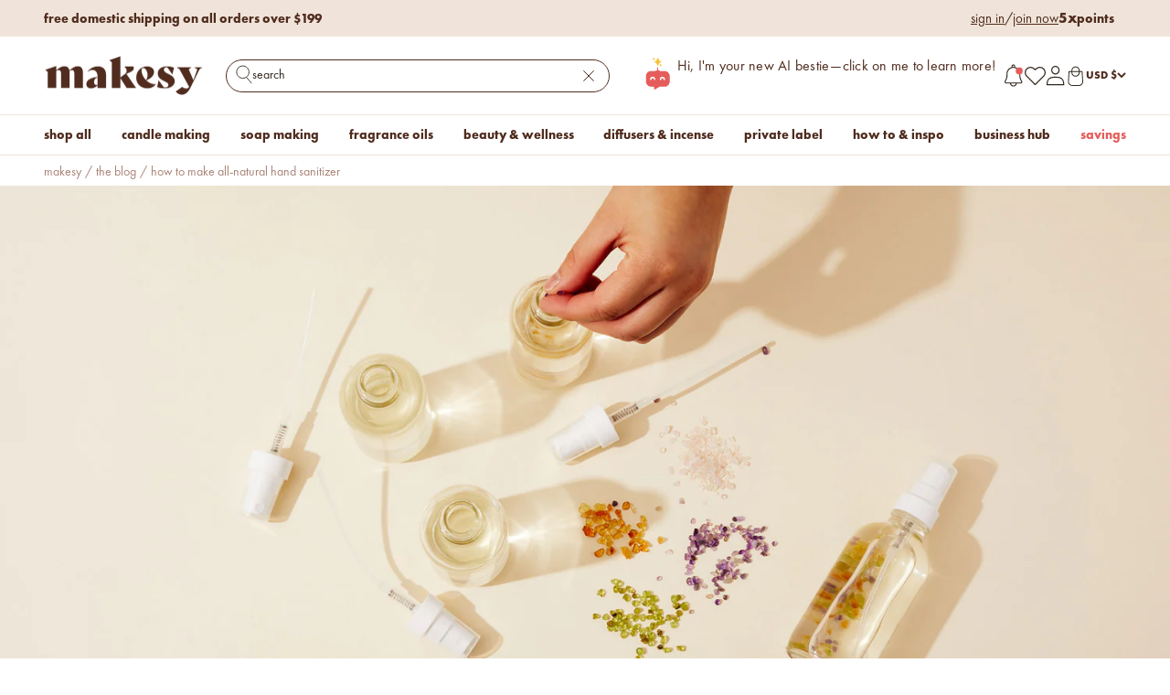

--- FILE ---
content_type: text/html; charset=utf-8
request_url: https://makesy.com/blogs/news/how-to-make-all-natural-hand-sanitizer
body_size: 85593
content:















<!doctype html>

<html class="no-js" lang="en" dir="ltr">
  <head>
    <meta charset="utf-8">
    <meta
      name="viewport"
      content="width=device-width, initial-scale=1.0, height=device-height, minimum-scale=1.0, maximum-scale=1.0"
    >
    <meta name="theme-color" content="#fff">
    <meta name="p:domain_verify" content="7951436aae5a4cc45a25457481c82136">
    <meta name="facebook-domain-verification" content="jl9fgos923b4d7b2567r3cuo1cz6xv">
    <meta name="google-site-verification" content="_UnNtf-FwuYa4YXyi-vPENWqqPtrhs3Uv161yORmgzs">

    <!-- Redirects -->
    <!-- Google Tag Manager -->
    <script async src="https://www.googletagmanager.com/gtag/js?id=G-G4SKKQD55B"></script>
    <script>
      if (window.location.hostname !== '127.0.0.1') {
              (function(w,d,s,l,i){w[l]=w[l]||[];w[l].push({'gtm.start':
          new Date().getTime(),event:'gtm.js'});var f=d.getElementsByTagName(s)[0],
          j=d.createElement(s),dl=l!='dataLayer'?'&l='+l:'';j.async=true;j.src=
          'https://www.googletagmanager.com/gtm.js?id='+i+dl;f.parentNode.insertBefore(j,f);
          })(window,document,'script','dataLayer','GTM-T9B8248');
      }
    </script>
    <script>
      if (window.location.hostname !== '127.0.0.1') {
      	// Jens request 1-1-2024 -->
      	window.dataLayer = window.dataLayer || [];
      	function gtag(){dataLayer.push(arguments);}
      	gtag('js', new Date());
      	gtag('config', 'G-G4SKKQD55B');

      	window.Shopify = window.Shopify || {theme: {id: 177077780845, role: 'main' } };
      	window._template = {
      		directory: "",
      		name: "article",
      		suffix: ""
      	}
                   setTimeout(()=> {
                       const pushOWlEl = document.querySelector('.pushowl-optin')
                       if(pushOWlEl) pushOWlEl.style.display = 'none'
                   },7000)
      }
    </script>
    <!-- End Google Tag Manager -->
    <!-- Hotjar Tracking Code for https://makesy.com/ -->
    <script>
      (function(h,o,t,j,a,r){
      	h.hj=h.hj||function(){(h.hj.q=h.hj.q||[]).push(arguments)};
      	h._hjSettings={hjid:3035768,hjsv:6};
      	a=o.getElementsByTagName('head')[0];
      	r=o.createElement('script');r.async=1;
      	r.src=t+h._hjSettings.hjid+j+h._hjSettings.hjsv;
      	a.appendChild(r);
      })(window,document,'https://static.hotjar.com/c/hotjar-','.js?sv=');
    </script>
    <!-- A/B Testing -->
    <script src="https://cdn.intelligems.io/5f9bfdaaf3ca.js"></script>
    <!-- End A/B Testing -->

    <title>
      How To Make All-Natural Hand Sanitizer &#124; makesy®
    </title><meta name="description" content="Learn how to make your own hand sanitizer with essential oils by following our step by step guide. Our organic alcohol + witch hazel base contains 75% alcohol and 25% witch hazel. That witch hazel is going to help soothe your skin so if you&#39;re using your hand sanitizer frequently it won&#39;t dry out your skin."><link rel="canonical" href="https://makesy.com/blogs/news/how-to-make-all-natural-hand-sanitizer"><link rel="shortcut icon" href="//makesy.com/cdn/shop/files/web-favicon.png?v=1679071327&width=96">
      <link rel="apple-touch-icon" href="//makesy.com/cdn/shop/files/web-favicon.png?v=1679071327&width=180"><link rel="preconnect" href="https://cdn.shopify.com">
    <link rel="preconnect" href="https://fonts.shopifycdn.com" crossorigin>
    <link rel="dns-prefetch" href="https://productreviews.shopifycdn.com"><link rel="preload" href="//makesy.com/cdn/fonts/jost/jost_n5.7c8497861ffd15f4e1284cd221f14658b0e95d61.woff2" as="font" type="font/woff2" crossorigin><link rel="preload" href="//makesy.com/cdn/fonts/jost/jost_n3.a5df7448b5b8c9a76542f085341dff794ff2a59d.woff2" as="font" type="font/woff2" crossorigin><meta property="og:type" content="article">
  <meta property="og:title" content="How To Make All-Natural Hand Sanitizer"><meta property="og:image" content="http://makesy.com/cdn/shop/articles/diy_natural_hand_sanitizer.jpg?v=1699983140&width=2048">
  <meta property="og:image:secure_url" content="https://makesy.com/cdn/shop/articles/diy_natural_hand_sanitizer.jpg?v=1699983140&width=2048">
  <meta property="og:image:width" content="2100">
  <meta property="og:image:height" content="1050"><meta property="og:description" content="Learn how to make your own hand sanitizer with essential oils by following our step by step guide. Our organic alcohol + witch hazel base contains 75% alcohol and 25% witch hazel. That witch hazel is going to help soothe your skin so if you&#39;re using your hand sanitizer frequently it won&#39;t dry out your skin."><meta property="og:url" content="https://makesy.com/blogs/news/how-to-make-all-natural-hand-sanitizer">
<meta property="og:site_name" content="makesy®"><meta name="twitter:card" content="summary"><meta name="twitter:title" content="How To Make All-Natural Hand Sanitizer">
  <meta name="twitter:description" content="Now more than ever the demand for hand sanitizer is at an all time high. Making your own DIY hand sanitizer is a great way to make sure you stay germ free while controlling what ingredients are going on your body. Get squeaky clean with your very own all natural hand sanitizer! Making hand sanitizer is actually much easier than most people think - only a few ingredients are needed, and it just takes a few minutes! ingredients to use in a hand sanitizer Something important to know is that you need to have at least 60% alcohol in your total formula for your hand sanitizer to be effective at killing germs and viruses. Our organic alcohol + witch hazel base contains 75% alcohol and 25% witch hazel. That witch hazel is going to help soothe your skin so if you&#39;re"><meta name="twitter:image" content="https://makesy.com/cdn/shop/articles/diy_natural_hand_sanitizer.jpg?crop=center&height=1200&v=1699983140&width=1200">
  <meta name="twitter:image:alt" content="Hand Sanitizer">
  <script type="application/ld+json">
  {
    "@context": "https://schema.org",
    "@type": "BlogPosting",
    "mainEntityOfPage": "/blogs/news/how-to-make-all-natural-hand-sanitizer",
    "articleSection": "The Blog",
    "keywords": "blogfilter-category-cleaning, blogfilter-type-blog",
    "headline": "How To Make All-Natural Hand Sanitizer",
    "description": "Now more than ever the demand for hand sanitizer is at an all time high. Making your own DIY hand sanitizer is a great way...",
    "dateCreated": "2020-08-24T23:24:21",
    "datePublished": "2020-08-24T23:23:00",
    "dateModified": "2023-11-14T09:38:18",
    "image": {
      "@type": "ImageObject",
      "url": "https://makesy.com/cdn/shop/articles/diy_natural_hand_sanitizer.jpg?v=1699983140&width=1024",
      "image": "https://makesy.com/cdn/shop/articles/diy_natural_hand_sanitizer.jpg?v=1699983140&width=1024",
      "name": "Hand Sanitizer",
      "width": "1024",
      "height": "1024"
    },
    "author": {
      "@type": "Person",
      "name": " ",
      "givenName": null,
      "familyName": null
    },
    "publisher": {
      "@type": "Organization",
      "name": "makesy®"
    },
    "commentCount": 0,
    "comment": []
  }
  </script>



  <script type="application/ld+json">
  {
    "@context": "https://schema.org",
    "@type": "BreadcrumbList",
  "itemListElement": [{
      "@type": "ListItem",
      "position": 1,
      "name": "Home",
      "item": "https://makesy.com"
    },{
          "@type": "ListItem",
          "position": 2,
          "name": "The Blog",
          "item": "https://makesy.com/blogs/news"
        }, {
          "@type": "ListItem",
          "position": 3,
          "name": "The Blog",
          "item": "https://makesy.com/blogs/news/how-to-make-all-natural-hand-sanitizer"
        }]
  }
  </script>

<style>/* Typography (heading) */
  @font-face {
  font-family: Jost;
  font-weight: 500;
  font-style: normal;
  font-display: fallback;
  src: url("//makesy.com/cdn/fonts/jost/jost_n5.7c8497861ffd15f4e1284cd221f14658b0e95d61.woff2") format("woff2"),
       url("//makesy.com/cdn/fonts/jost/jost_n5.fb6a06896db583cc2df5ba1b30d9c04383119dd9.woff") format("woff");
}

@font-face {
  font-family: Jost;
  font-weight: 500;
  font-style: italic;
  font-display: fallback;
  src: url("//makesy.com/cdn/fonts/jost/jost_i5.a6c7dbde35f2b89f8461eacda9350127566e5d51.woff2") format("woff2"),
       url("//makesy.com/cdn/fonts/jost/jost_i5.2b58baee736487eede6bcdb523ca85eea2418357.woff") format("woff");
}

/* Typography (body) */
  @font-face {
  font-family: Jost;
  font-weight: 300;
  font-style: normal;
  font-display: fallback;
  src: url("//makesy.com/cdn/fonts/jost/jost_n3.a5df7448b5b8c9a76542f085341dff794ff2a59d.woff2") format("woff2"),
       url("//makesy.com/cdn/fonts/jost/jost_n3.882941f5a26d0660f7dd135c08afc57fc6939a07.woff") format("woff");
}

@font-face {
  font-family: Jost;
  font-weight: 300;
  font-style: italic;
  font-display: fallback;
  src: url("//makesy.com/cdn/fonts/jost/jost_i3.8d4e97d98751190bb5824cdb405ec5b0049a74c0.woff2") format("woff2"),
       url("//makesy.com/cdn/fonts/jost/jost_i3.1b7a65a16099fd3de6fdf1255c696902ed952195.woff") format("woff");
}

@font-face {
  font-family: Jost;
  font-weight: 400;
  font-style: normal;
  font-display: fallback;
  src: url("//makesy.com/cdn/fonts/jost/jost_n4.d47a1b6347ce4a4c9f437608011273009d91f2b7.woff2") format("woff2"),
       url("//makesy.com/cdn/fonts/jost/jost_n4.791c46290e672b3f85c3d1c651ef2efa3819eadd.woff") format("woff");
}

@font-face {
  font-family: Jost;
  font-weight: 400;
  font-style: italic;
  font-display: fallback;
  src: url("//makesy.com/cdn/fonts/jost/jost_i4.b690098389649750ada222b9763d55796c5283a5.woff2") format("woff2"),
       url("//makesy.com/cdn/fonts/jost/jost_i4.fd766415a47e50b9e391ae7ec04e2ae25e7e28b0.woff") format("woff");
}

:root {
    /**
     * ---------------------------------------------------------------------
     * SPACING VARIABLES
     *
     * We are using a spacing inspired from frameworks like Tailwind CSS.
     * ---------------------------------------------------------------------
     */
    --spacing-0-5: 0.125rem; /* 2px */
    --spacing-1: 0.25rem; /* 4px */
    --spacing-1-5: 0.375rem; /* 6px */
    --spacing-2: 0.5rem; /* 8px */
    --spacing-2-5: 0.625rem; /* 10px */
    --spacing-3: 0.75rem; /* 12px */
    --spacing-3-5: 0.875rem; /* 14px */
    --spacing-4: 1rem; /* 16px */
    --spacing-4-5: 1.125rem; /* 18px */
    --spacing-5: 1.25rem; /* 20px */
    --spacing-5-5: 1.375rem; /* 22px */
    --spacing-6: 1.5rem; /* 24px */
    --spacing-6-5: 1.625rem; /* 26px */
    --spacing-7: 1.75rem; /* 28px */
    --spacing-7-5: 1.875rem; /* 30px */
    --spacing-8: 2rem; /* 32px */
    --spacing-8-5: 2.125rem; /* 34px */
    --spacing-9: 2.25rem; /* 36px */
    --spacing-9-5: 2.375rem; /* 38px */
    --spacing-10: 2.5rem; /* 40px */
    --spacing-11: 2.75rem; /* 44px */
    --spacing-12: 3rem; /* 48px */
    --spacing-14: 3.5rem; /* 56px */
    --spacing-16: 4rem; /* 64px */
    --spacing-18: 4.5rem; /* 72px */
    --spacing-20: 5rem; /* 80px */
    --spacing-24: 6rem; /* 96px */
    --spacing-28: 7rem; /* 112px */
    --spacing-32: 8rem; /* 128px */
    --spacing-36: 9rem; /* 144px */
    --spacing-40: 10rem; /* 160px */
    --spacing-44: 11rem; /* 176px */
    --spacing-48: 12rem; /* 192px */
    --spacing-52: 13rem; /* 208px */
    --spacing-56: 14rem; /* 224px */
    --spacing-60: 15rem; /* 240px */
    --spacing-64: 16rem; /* 256px */
    --spacing-72: 18rem; /* 288px */
    --spacing-80: 20rem; /* 320px */
    --spacing-96: 24rem; /* 384px */

    /* Container */
    --container-max-width: 1440px;
    --container-narrow-max-width: 1190px;
    --container-gutter: var(--spacing-5);
    --section-outer-spacing-block: var(--spacing-8);
    --section-inner-max-spacing-block: var(--spacing-8);
    --section-inner-spacing-inline: var(--container-gutter);
    --section-stack-spacing-block: var(--spacing-8);

    /* Grid gutter */
    --grid-gutter: var(--spacing-5);

    /* Product list settings */
    --product-list-row-gap: var(--spacing-8);
    --product-list-column-gap: var(--grid-gutter);

    /* Form settings */
    --input-gap: var(--spacing-2);
    --input-height: 50px;
    --input-padding-inline: var(--spacing-4);

    /* Other sizes */
    --sticky-area-height: calc(var(--sticky-announcement-bar-enabled, 0) * var(--announcement-bar-height, 0px) + var(--sticky-header-enabled, 0) * var(--header-height, 0px));

    /* RTL support */
    --transform-logical-flip: 1;
    --transform-origin-start: left;
    --transform-origin-end: right;

    /**
     * ---------------------------------------------------------------------
     * TYPOGRAPHY
     * ---------------------------------------------------------------------
     */

    /* Font properties */
    --heading-font-family: Jost, sans-serif;
    --heading-font-weight: 500;
    --heading-font-style: normal;
    --heading-text-transform: lowercase;
    --heading-letter-spacing: 0.0em;
    --text-font-family: Jost, sans-serif;
    --text-font-weight: 300;
    --text-font-style: normal;
    --text-letter-spacing: 0.0em;

    /* Font sizes */
    --text-h0: 48px;
    --text-h1: 40px;
    --text-h2: 35px;
    --text-h3: 30px;
    --text-h4: 30px;
    --text-h5: 20px;
    --text-h6: 14px;
    
    --text-xs: 0.6875rem;
    --text-sm: 0.75rem;
    --text-base: 0.875rem;
    --text-lg: 1.125rem;

    /**
     * ---------------------------------------------------------------------
     * COLORS
     * ---------------------------------------------------------------------
     */

    /* Color settings */--accent: 229 93 90;
    --text-primary: 80 44 30;
    --background-primary: 255 255 255;
    --dialog-background: 255 255 255;
    --border-color: var(--text-color, var(--text-primary)) / 0.12;

    /* Button colors */
    --button-background-primary: 229 93 90;
    --button-text-primary: 255 255 255;
    --button-background-secondary: 255 255 255;
    --button-text-secondary: 80 44 30;

    /* Status colors */
    --success-background: 224 244 232;
    --success-text: 0 163 65;
    --warning-background: 255 246 233;
    --warning-text: 255 183 74;
    --error-background: 254 231 231;
    --error-text: 248 58 58;

    /* Product colors */
    --on-sale-text: 255 255 255;
    --on-sale-badge-background: 255 255 255;
    --on-sale-badge-text: 0 0 0;
    --sold-out-badge-background: 166 88 88;
    --sold-out-badge-text: 255 255 255;
    --primary-badge-background: 80 44 30;
    --primary-badge-text: 255 255 255;
    --star-color: 80 44 30;
    --product-card-background: 255 255 255;
    --product-card-text: 80 44 30;

    /* Header colors */
    --header-background: 255 255 255;
    --header-text: 80 44 30;

    /* Footer colors */
    --footer-background: 253 248 244;
    --footer-text: 80 44 30;

    /* Rounded variables (used for border radius) */
    --rounded-xs: 0.25rem;
    --rounded-sm: 0.15625rem;
    --rounded: 0.3125rem;
    --rounded-lg: 0.625rem;
    --rounded-full: 9999px;

    --rounded-button: 3.75rem;
    --rounded-input: 0.625rem;

    /* Box shadow */
    --shadow-sm: 0 2px 8px rgb(var(--text-primary) / 0.0);
    --shadow: 0 5px 15px rgb(var(--text-primary) / 0.0);
    --shadow-md: 0 5px 30px rgb(var(--text-primary) / 0.0);
    --shadow-block: 0px 6px 0px rgb(var(--text-primary) / 0.0);

    /**
     * ---------------------------------------------------------------------
     * OTHER
     * ---------------------------------------------------------------------
     */

    --cursor-close-svg-url: url(//makesy.com/cdn/shop/t/440/assets/cursor-close.svg?v=147174565022153725511746795536);
    --cursor-zoom-in-svg-url: url(//makesy.com/cdn/shop/t/440/assets/cursor-zoom-in.svg?v=154953035094101115921746795536);
    --cursor-zoom-out-svg-url: url(//makesy.com/cdn/shop/t/440/assets/cursor-zoom-out.svg?v=16155520337305705181746795536);
    --checkmark-svg-url: url(//makesy.com/cdn/shop/t/440/assets/checkmark.svg?v=77552481021870063511746795536);
  }

  [dir="rtl"]:root {
    /* RTL support */
    --transform-logical-flip: -1;
    --transform-origin-start: right;
    --transform-origin-end: left;
  }

  @media screen and (min-width: 700px) {
    :root {
      /* Typography (font size) */
      --text-h0: 80px;
      --text-h1: 60px;
      --text-h2: 48px;
      --text-h3: 36px;
      --text-h4: 36px;
      --text-h5: 24px;
      --text-h6: 16px;
      
      --text-xs: 0.6875rem;
      --text-sm: 0.75rem;
      --text-base: 0.875rem;
      --text-lg: 1.125rem;

      /* Spacing */
      --container-gutter: 2rem;
      --section-outer-spacing-block: var(--spacing-12);
      --section-inner-max-spacing-block: var(--spacing-10);
      --section-inner-spacing-inline: var(--spacing-12);
      --section-stack-spacing-block: var(--spacing-10);

      /* Grid gutter */
      --grid-gutter: var(--spacing-6);

      /* Product list settings */
      --product-list-row-gap: var(--spacing-12);

      /* Form settings */
      --input-gap: 1rem;
      --input-height: 3.125rem;
      --input-padding-inline: var(--spacing-5);
    }
  }

  @media screen and (min-width: 1000px) {
    :root {
      /* Spacing settings */
      --container-gutter: var(--spacing-12);
      --section-outer-spacing-block: var(--spacing-14);
      --section-inner-max-spacing-block: var(--spacing-12);
      --section-inner-spacing-inline: var(--spacing-16);
      --section-stack-spacing-block: var(--spacing-10);
    }
  }

  @media screen and (min-width: 1150px) {
    :root {
      /* Spacing settings */
      --container-gutter: var(--spacing-12);
      --section-outer-spacing-block: var(--spacing-14);
      --section-inner-max-spacing-block: var(--spacing-12);
      --section-inner-spacing-inline: var(--spacing-16);
      --section-stack-spacing-block: var(--spacing-12);
    }
  }

  @media screen and (min-width: 1400px) {
    :root {
      /* Typography (font size) */
      

      --section-outer-spacing-block: var(--spacing-16);
      --section-inner-max-spacing-block: var(--spacing-14);
      --section-inner-spacing-inline: var(--spacing-18);
    }
  }

  @media screen and (min-width: 1600px) {
    :root {
      --section-outer-spacing-block: var(--spacing-16);
      --section-inner-max-spacing-block: var(--spacing-16);
      --section-inner-spacing-inline: var(--spacing-20);
    }
  }

  /**
   * ---------------------------------------------------------------------
   * LIQUID DEPENDANT CSS
   *
   * Our main CSS is Liquid free, but some very specific features depend on
   * theme settings, so we have them here
   * ---------------------------------------------------------------------
   */@media screen and (pointer: fine) {
        /* The !important are for the Shopify Payment button to ensure we override the default from Shopify styles */
        .button:not([disabled]):not(.button--outline):hover, .btn:not([disabled]):hover, .shopify-payment-button__button--unbranded:not([disabled]):hover {
          background-color: #fff !important;
          color: #502C1E !important;
          box-shadow: inset 0 0 0 1.25px #fff !important;
        }
        
        /* .product-card__quick-buy .button:not([disabled]):not(.button--outline):hover, .btn:not([disabled]):hover, .shopify-payment-button__button--unbranded:not([disabled]):hover {
            background-color: rgb(var(--button-background-primary)) !important;
            color: #E55D5A !important;
            box-shadow: inset 0 0 0 1.25px #fff !important;
        } */

        .button--outline:not([disabled]):hover {
          background: rgb(var(--button-background));
          /* color: rgb(var(--button-text-color)); */
          box-shadow: inset 0 0 0 1.25px rgb(var(--button-background));
        }
      }</style><script>
  document.documentElement.classList.replace('no-js', 'js');

  // This allows to expose several variables to the global scope, to be used in scripts
  window.themeVariables = {
    settings: {
      showPageTransition: false,
      headingApparition: "split_fade",
      pageType: "article",
      moneyFormat: "${{amount}}",
      moneyWithCurrencyFormat: "${{amount}} USD",
      currencyCodeEnabled: false,
      cartType: "drawer",
      showDiscount: true,
      discountMode: "percentage"
    },

    strings: {
      accessibilityClose: "Close",
      accessibilityNext: "Next",
      accessibilityPrevious: "Previous",
      addToCartButton: "add to cart",
      soldOutButton: "sold out",
      preOrderButton: "pre-order",
      unavailableButton: "unavailable",
      closeGallery: "Close gallery",
      zoomGallery: "Zoom",
      errorGallery: "Image cannot be loaded",
      soldOutBadge: "sold out",
      discountBadge: "save @@",
      sku: "SKU:",
      searchNoResults: "No results could be found.",
      addOrderNote: "Add order note",
      editOrderNote: "Edit order note",
      shippingEstimatorNoResults: "Sorry, we do not ship to your address.",
      shippingEstimatorOneResult: "There is one shipping rate for your address:",
      shippingEstimatorMultipleResults: "There are several shipping rates for your address:",
      shippingEstimatorError: "One or more error occurred while retrieving shipping rates:"
    },

    breakpoints: {
      'sm': 'screen and (min-width: 700px)',
      'md': 'screen and (min-width: 1000px)',
      'lg': 'screen and (min-width: 1150px)',
      'xl': 'screen and (min-width: 1400px)',

      'sm-max': 'screen and (max-width: 699px)',
      'md-max': 'screen and (max-width: 999px)',
      'lg-max': 'screen and (max-width: 1149px)',
      'xl-max': 'screen and (max-width: 1399px)'
    }
  };// For detecting native share
  document.documentElement.classList.add(`native-share--${navigator.share ? 'enabled' : 'disabled'}`);</script><script type="module" src="//makesy.com/cdn/shop/t/440/assets/vendor.min.js?v=101728284033374364961746795515"></script>
    <script src="//makesy.com/cdn/shop/t/440/assets/filters.js?v=64187231514612390871767964940?v=1768815485" defer></script>
    <script src="//makesy.com/cdn/shop/t/440/assets/InputRotate.js?v=43602374090935170921746795513" defer></script>
    <script type="module" src="//makesy.com/cdn/shop/t/440/assets/theme.js?v=77623992342143976611762943191"></script>
    <script type="module" src="//makesy.com/cdn/shop/t/440/assets/sections.js?v=84689477782477006821762945178"></script>
    <script src="//makesy.com/cdn/shop/t/440/assets/accordion.js?v=162315619063515857871746795515" defer="defer"></script>
    <script src="//makesy.com/cdn/shop/t/440/assets/lazy-vid.js?v=131375758323511112671760443641" defer></script>
    <script src="//makesy.com/cdn/shop/t/440/assets/flyout.js?v=124778084492144151131767356338" defer></script>
    <script src="//makesy.com/cdn/shop/t/440/assets/notification.js?v=42920325963981642201746795513" defer></script>
    <script src="//makesy.com/cdn/shop/t/440/assets/custom-wick-cart.js?v=87891663113170581151762933005" defer></script>
    
    
      <script src="//makesy.com/cdn/shop/t/440/assets/Navigation-scroll-show.js?v=37229292717805152451746795513" defer></script>
    

    
  <script>window.performance && window.performance.mark && window.performance.mark('shopify.content_for_header.start');</script><meta id="shopify-digital-wallet" name="shopify-digital-wallet" content="/41182462106/digital_wallets/dialog">
<meta name="shopify-checkout-api-token" content="6e6fcd1e4a30a359dd81625aeacf1a8e">
<meta id="in-context-paypal-metadata" data-shop-id="41182462106" data-venmo-supported="true" data-environment="production" data-locale="en_US" data-paypal-v4="true" data-currency="USD">
<link rel="alternate" type="application/atom+xml" title="Feed" href="/blogs/news.atom" />
<script async="async" src="/checkouts/internal/preloads.js?locale=en-US"></script>
<link rel="preconnect" href="https://shop.app" crossorigin="anonymous">
<script async="async" src="https://shop.app/checkouts/internal/preloads.js?locale=en-US&shop_id=41182462106" crossorigin="anonymous"></script>
<script id="apple-pay-shop-capabilities" type="application/json">{"shopId":41182462106,"countryCode":"US","currencyCode":"USD","merchantCapabilities":["supports3DS"],"merchantId":"gid:\/\/shopify\/Shop\/41182462106","merchantName":"makesy®","requiredBillingContactFields":["postalAddress","email","phone"],"requiredShippingContactFields":["postalAddress","email","phone"],"shippingType":"shipping","supportedNetworks":["visa","masterCard","amex","discover","elo","jcb"],"total":{"type":"pending","label":"makesy®","amount":"1.00"},"shopifyPaymentsEnabled":true,"supportsSubscriptions":true}</script>
<script id="shopify-features" type="application/json">{"accessToken":"6e6fcd1e4a30a359dd81625aeacf1a8e","betas":["rich-media-storefront-analytics"],"domain":"makesy.com","predictiveSearch":true,"shopId":41182462106,"locale":"en"}</script>
<script>var Shopify = Shopify || {};
Shopify.shop = "thewoodenwickco.myshopify.com";
Shopify.locale = "en";
Shopify.currency = {"active":"USD","rate":"1.0"};
Shopify.country = "US";
Shopify.theme = {"name":"makesy-shopify\/main","id":177077780845,"schema_name":"Impact","schema_version":"4.3.3","theme_store_id":null,"role":"main"};
Shopify.theme.handle = "null";
Shopify.theme.style = {"id":null,"handle":null};
Shopify.cdnHost = "makesy.com/cdn";
Shopify.routes = Shopify.routes || {};
Shopify.routes.root = "/";</script>
<script type="module">!function(o){(o.Shopify=o.Shopify||{}).modules=!0}(window);</script>
<script>!function(o){function n(){var o=[];function n(){o.push(Array.prototype.slice.apply(arguments))}return n.q=o,n}var t=o.Shopify=o.Shopify||{};t.loadFeatures=n(),t.autoloadFeatures=n()}(window);</script>
<script>
  window.ShopifyPay = window.ShopifyPay || {};
  window.ShopifyPay.apiHost = "shop.app\/pay";
  window.ShopifyPay.redirectState = null;
</script>
<script id="shop-js-analytics" type="application/json">{"pageType":"article"}</script>
<script defer="defer" async type="module" src="//makesy.com/cdn/shopifycloud/shop-js/modules/v2/client.init-shop-cart-sync_C5BV16lS.en.esm.js"></script>
<script defer="defer" async type="module" src="//makesy.com/cdn/shopifycloud/shop-js/modules/v2/chunk.common_CygWptCX.esm.js"></script>
<script type="module">
  await import("//makesy.com/cdn/shopifycloud/shop-js/modules/v2/client.init-shop-cart-sync_C5BV16lS.en.esm.js");
await import("//makesy.com/cdn/shopifycloud/shop-js/modules/v2/chunk.common_CygWptCX.esm.js");

  window.Shopify.SignInWithShop?.initShopCartSync?.({"fedCMEnabled":true,"windoidEnabled":true});

</script>
<script>
  window.Shopify = window.Shopify || {};
  if (!window.Shopify.featureAssets) window.Shopify.featureAssets = {};
  window.Shopify.featureAssets['shop-js'] = {"shop-cart-sync":["modules/v2/client.shop-cart-sync_ZFArdW7E.en.esm.js","modules/v2/chunk.common_CygWptCX.esm.js"],"init-fed-cm":["modules/v2/client.init-fed-cm_CmiC4vf6.en.esm.js","modules/v2/chunk.common_CygWptCX.esm.js"],"shop-button":["modules/v2/client.shop-button_tlx5R9nI.en.esm.js","modules/v2/chunk.common_CygWptCX.esm.js"],"shop-cash-offers":["modules/v2/client.shop-cash-offers_DOA2yAJr.en.esm.js","modules/v2/chunk.common_CygWptCX.esm.js","modules/v2/chunk.modal_D71HUcav.esm.js"],"init-windoid":["modules/v2/client.init-windoid_sURxWdc1.en.esm.js","modules/v2/chunk.common_CygWptCX.esm.js"],"shop-toast-manager":["modules/v2/client.shop-toast-manager_ClPi3nE9.en.esm.js","modules/v2/chunk.common_CygWptCX.esm.js"],"init-shop-email-lookup-coordinator":["modules/v2/client.init-shop-email-lookup-coordinator_B8hsDcYM.en.esm.js","modules/v2/chunk.common_CygWptCX.esm.js"],"init-shop-cart-sync":["modules/v2/client.init-shop-cart-sync_C5BV16lS.en.esm.js","modules/v2/chunk.common_CygWptCX.esm.js"],"avatar":["modules/v2/client.avatar_BTnouDA3.en.esm.js"],"pay-button":["modules/v2/client.pay-button_FdsNuTd3.en.esm.js","modules/v2/chunk.common_CygWptCX.esm.js"],"init-customer-accounts":["modules/v2/client.init-customer-accounts_DxDtT_ad.en.esm.js","modules/v2/client.shop-login-button_C5VAVYt1.en.esm.js","modules/v2/chunk.common_CygWptCX.esm.js","modules/v2/chunk.modal_D71HUcav.esm.js"],"init-shop-for-new-customer-accounts":["modules/v2/client.init-shop-for-new-customer-accounts_ChsxoAhi.en.esm.js","modules/v2/client.shop-login-button_C5VAVYt1.en.esm.js","modules/v2/chunk.common_CygWptCX.esm.js","modules/v2/chunk.modal_D71HUcav.esm.js"],"shop-login-button":["modules/v2/client.shop-login-button_C5VAVYt1.en.esm.js","modules/v2/chunk.common_CygWptCX.esm.js","modules/v2/chunk.modal_D71HUcav.esm.js"],"init-customer-accounts-sign-up":["modules/v2/client.init-customer-accounts-sign-up_CPSyQ0Tj.en.esm.js","modules/v2/client.shop-login-button_C5VAVYt1.en.esm.js","modules/v2/chunk.common_CygWptCX.esm.js","modules/v2/chunk.modal_D71HUcav.esm.js"],"shop-follow-button":["modules/v2/client.shop-follow-button_Cva4Ekp9.en.esm.js","modules/v2/chunk.common_CygWptCX.esm.js","modules/v2/chunk.modal_D71HUcav.esm.js"],"checkout-modal":["modules/v2/client.checkout-modal_BPM8l0SH.en.esm.js","modules/v2/chunk.common_CygWptCX.esm.js","modules/v2/chunk.modal_D71HUcav.esm.js"],"lead-capture":["modules/v2/client.lead-capture_Bi8yE_yS.en.esm.js","modules/v2/chunk.common_CygWptCX.esm.js","modules/v2/chunk.modal_D71HUcav.esm.js"],"shop-login":["modules/v2/client.shop-login_D6lNrXab.en.esm.js","modules/v2/chunk.common_CygWptCX.esm.js","modules/v2/chunk.modal_D71HUcav.esm.js"],"payment-terms":["modules/v2/client.payment-terms_CZxnsJam.en.esm.js","modules/v2/chunk.common_CygWptCX.esm.js","modules/v2/chunk.modal_D71HUcav.esm.js"]};
</script>
<script>(function() {
  var isLoaded = false;
  function asyncLoad() {
    if (isLoaded) return;
    isLoaded = true;
    var urls = ["https:\/\/formbuilder.hulkapps.com\/skeletopapp.js?shop=thewoodenwickco.myshopify.com","https:\/\/na.shgcdn3.com\/collector.js?shop=thewoodenwickco.myshopify.com","https:\/\/pc-quiz.s3.us-east-2.amazonaws.com\/current\/quiz-loader.min.js?shop=thewoodenwickco.myshopify.com","https:\/\/cdn.attn.tv\/makesy\/dtag.js?shop=thewoodenwickco.myshopify.com","\/\/cdn.shopify.com\/proxy\/6d37ff01333c5428b63b337bd930fc03b743ddf0d5f2a3a6d99550f1f7f33882\/d11gyepaze0qmc.cloudfront.net\/assets\/js\/order-lookup-by-hulkapps.js?shop=thewoodenwickco.myshopify.com\u0026sp-cache-control=cHVibGljLCBtYXgtYWdlPTkwMA","https:\/\/d1hcrjcdtouu7e.cloudfront.net\/js\/gdpr_cookie_consent.min.js?shop=thewoodenwickco.myshopify.com","https:\/\/d18eg7dreypte5.cloudfront.net\/browse-abandonment\/smsbump_timer.js?shop=thewoodenwickco.myshopify.com","https:\/\/cdn.hextom.com\/js\/eventpromotionbar.js?shop=thewoodenwickco.myshopify.com","https:\/\/static.rechargecdn.com\/assets\/js\/widget.min.js?shop=thewoodenwickco.myshopify.com","https:\/\/widget.wickedreports.com\/v2\/4381\/wr-75b237bc6f7a42d50f0b4cdc140c69ed.js?shop=thewoodenwickco.myshopify.com","https:\/\/wisepops.net\/loader.js?v=3\u0026h=yJCDadiW52\u0026shop=thewoodenwickco.myshopify.com","https:\/\/load.fomo.com\/api\/v1\/-Xk4qyxt13mOQ7-LM402SA\/load.js?shop=thewoodenwickco.myshopify.com","https:\/\/cdn.pushowl.com\/latest\/sdks\/pushowl-shopify.js?subdomain=thewoodenwickco\u0026environment=production\u0026guid=a214573a-635c-474d-8e69-980faf9a818f\u0026shop=thewoodenwickco.myshopify.com"];
    for (var i = 0; i < urls.length; i++) {
      var s = document.createElement('script');
      s.type = 'text/javascript';
      s.async = true;
      s.src = urls[i];
      var x = document.getElementsByTagName('script')[0];
      x.parentNode.insertBefore(s, x);
    }
  };
  if(window.attachEvent) {
    window.attachEvent('onload', asyncLoad);
  } else {
    window.addEventListener('load', asyncLoad, false);
  }
})();</script>
<script id="__st">var __st={"a":41182462106,"offset":-28800,"reqid":"f79b8d25-79c6-4c93-9c8a-e76480c379c1-1768815485","pageurl":"makesy.com\/blogs\/news\/how-to-make-all-natural-hand-sanitizer","s":"articles-392333852826","u":"b1c2d07615c1","p":"article","rtyp":"article","rid":392333852826};</script>
<script>window.ShopifyPaypalV4VisibilityTracking = true;</script>
<script id="captcha-bootstrap">!function(){'use strict';const t='contact',e='account',n='new_comment',o=[[t,t],['blogs',n],['comments',n],[t,'customer']],c=[[e,'customer_login'],[e,'guest_login'],[e,'recover_customer_password'],[e,'create_customer']],r=t=>t.map((([t,e])=>`form[action*='/${t}']:not([data-nocaptcha='true']) input[name='form_type'][value='${e}']`)).join(','),a=t=>()=>t?[...document.querySelectorAll(t)].map((t=>t.form)):[];function s(){const t=[...o],e=r(t);return a(e)}const i='password',u='form_key',d=['recaptcha-v3-token','g-recaptcha-response','h-captcha-response',i],f=()=>{try{return window.sessionStorage}catch{return}},m='__shopify_v',_=t=>t.elements[u];function p(t,e,n=!1){try{const o=window.sessionStorage,c=JSON.parse(o.getItem(e)),{data:r}=function(t){const{data:e,action:n}=t;return t[m]||n?{data:e,action:n}:{data:t,action:n}}(c);for(const[e,n]of Object.entries(r))t.elements[e]&&(t.elements[e].value=n);n&&o.removeItem(e)}catch(o){console.error('form repopulation failed',{error:o})}}const l='form_type',E='cptcha';function T(t){t.dataset[E]=!0}const w=window,h=w.document,L='Shopify',v='ce_forms',y='captcha';let A=!1;((t,e)=>{const n=(g='f06e6c50-85a8-45c8-87d0-21a2b65856fe',I='https://cdn.shopify.com/shopifycloud/storefront-forms-hcaptcha/ce_storefront_forms_captcha_hcaptcha.v1.5.2.iife.js',D={infoText:'Protected by hCaptcha',privacyText:'Privacy',termsText:'Terms'},(t,e,n)=>{const o=w[L][v],c=o.bindForm;if(c)return c(t,g,e,D).then(n);var r;o.q.push([[t,g,e,D],n]),r=I,A||(h.body.append(Object.assign(h.createElement('script'),{id:'captcha-provider',async:!0,src:r})),A=!0)});var g,I,D;w[L]=w[L]||{},w[L][v]=w[L][v]||{},w[L][v].q=[],w[L][y]=w[L][y]||{},w[L][y].protect=function(t,e){n(t,void 0,e),T(t)},Object.freeze(w[L][y]),function(t,e,n,w,h,L){const[v,y,A,g]=function(t,e,n){const i=e?o:[],u=t?c:[],d=[...i,...u],f=r(d),m=r(i),_=r(d.filter((([t,e])=>n.includes(e))));return[a(f),a(m),a(_),s()]}(w,h,L),I=t=>{const e=t.target;return e instanceof HTMLFormElement?e:e&&e.form},D=t=>v().includes(t);t.addEventListener('submit',(t=>{const e=I(t);if(!e)return;const n=D(e)&&!e.dataset.hcaptchaBound&&!e.dataset.recaptchaBound,o=_(e),c=g().includes(e)&&(!o||!o.value);(n||c)&&t.preventDefault(),c&&!n&&(function(t){try{if(!f())return;!function(t){const e=f();if(!e)return;const n=_(t);if(!n)return;const o=n.value;o&&e.removeItem(o)}(t);const e=Array.from(Array(32),(()=>Math.random().toString(36)[2])).join('');!function(t,e){_(t)||t.append(Object.assign(document.createElement('input'),{type:'hidden',name:u})),t.elements[u].value=e}(t,e),function(t,e){const n=f();if(!n)return;const o=[...t.querySelectorAll(`input[type='${i}']`)].map((({name:t})=>t)),c=[...d,...o],r={};for(const[a,s]of new FormData(t).entries())c.includes(a)||(r[a]=s);n.setItem(e,JSON.stringify({[m]:1,action:t.action,data:r}))}(t,e)}catch(e){console.error('failed to persist form',e)}}(e),e.submit())}));const S=(t,e)=>{t&&!t.dataset[E]&&(n(t,e.some((e=>e===t))),T(t))};for(const o of['focusin','change'])t.addEventListener(o,(t=>{const e=I(t);D(e)&&S(e,y())}));const B=e.get('form_key'),M=e.get(l),P=B&&M;t.addEventListener('DOMContentLoaded',(()=>{const t=y();if(P)for(const e of t)e.elements[l].value===M&&p(e,B);[...new Set([...A(),...v().filter((t=>'true'===t.dataset.shopifyCaptcha))])].forEach((e=>S(e,t)))}))}(h,new URLSearchParams(w.location.search),n,t,e,['guest_login'])})(!0,!1)}();</script>
<script integrity="sha256-4kQ18oKyAcykRKYeNunJcIwy7WH5gtpwJnB7kiuLZ1E=" data-source-attribution="shopify.loadfeatures" defer="defer" src="//makesy.com/cdn/shopifycloud/storefront/assets/storefront/load_feature-a0a9edcb.js" crossorigin="anonymous"></script>
<script crossorigin="anonymous" defer="defer" src="//makesy.com/cdn/shopifycloud/storefront/assets/shopify_pay/storefront-65b4c6d7.js?v=20250812"></script>
<script data-source-attribution="shopify.dynamic_checkout.dynamic.init">var Shopify=Shopify||{};Shopify.PaymentButton=Shopify.PaymentButton||{isStorefrontPortableWallets:!0,init:function(){window.Shopify.PaymentButton.init=function(){};var t=document.createElement("script");t.src="https://makesy.com/cdn/shopifycloud/portable-wallets/latest/portable-wallets.en.js",t.type="module",document.head.appendChild(t)}};
</script>
<script data-source-attribution="shopify.dynamic_checkout.buyer_consent">
  function portableWalletsHideBuyerConsent(e){var t=document.getElementById("shopify-buyer-consent"),n=document.getElementById("shopify-subscription-policy-button");t&&n&&(t.classList.add("hidden"),t.setAttribute("aria-hidden","true"),n.removeEventListener("click",e))}function portableWalletsShowBuyerConsent(e){var t=document.getElementById("shopify-buyer-consent"),n=document.getElementById("shopify-subscription-policy-button");t&&n&&(t.classList.remove("hidden"),t.removeAttribute("aria-hidden"),n.addEventListener("click",e))}window.Shopify?.PaymentButton&&(window.Shopify.PaymentButton.hideBuyerConsent=portableWalletsHideBuyerConsent,window.Shopify.PaymentButton.showBuyerConsent=portableWalletsShowBuyerConsent);
</script>
<script data-source-attribution="shopify.dynamic_checkout.cart.bootstrap">document.addEventListener("DOMContentLoaded",(function(){function t(){return document.querySelector("shopify-accelerated-checkout-cart, shopify-accelerated-checkout")}if(t())Shopify.PaymentButton.init();else{new MutationObserver((function(e,n){t()&&(Shopify.PaymentButton.init(),n.disconnect())})).observe(document.body,{childList:!0,subtree:!0})}}));
</script>
<link id="shopify-accelerated-checkout-styles" rel="stylesheet" media="screen" href="https://makesy.com/cdn/shopifycloud/portable-wallets/latest/accelerated-checkout-backwards-compat.css" crossorigin="anonymous">
<style id="shopify-accelerated-checkout-cart">
        #shopify-buyer-consent {
  margin-top: 1em;
  display: inline-block;
  width: 100%;
}

#shopify-buyer-consent.hidden {
  display: none;
}

#shopify-subscription-policy-button {
  background: none;
  border: none;
  padding: 0;
  text-decoration: underline;
  font-size: inherit;
  cursor: pointer;
}

#shopify-subscription-policy-button::before {
  box-shadow: none;
}

      </style>

<script>window.performance && window.performance.mark && window.performance.mark('shopify.content_for_header.end');</script>
  





  <script type="text/javascript">
    
      window.__shgMoneyFormat = window.__shgMoneyFormat || {"AED":{"currency":"AED","currency_symbol":"د.إ","currency_symbol_location":"left","decimal_places":2,"decimal_separator":".","thousands_separator":","},"AFN":{"currency":"AFN","currency_symbol":"؋","currency_symbol_location":"left","decimal_places":2,"decimal_separator":".","thousands_separator":","},"ALL":{"currency":"ALL","currency_symbol":"L","currency_symbol_location":"left","decimal_places":2,"decimal_separator":".","thousands_separator":","},"AMD":{"currency":"AMD","currency_symbol":"դր.","currency_symbol_location":"left","decimal_places":2,"decimal_separator":".","thousands_separator":","},"ANG":{"currency":"ANG","currency_symbol":"ƒ","currency_symbol_location":"left","decimal_places":2,"decimal_separator":".","thousands_separator":","},"AUD":{"currency":"AUD","currency_symbol":"$","currency_symbol_location":"left","decimal_places":2,"decimal_separator":".","thousands_separator":","},"AWG":{"currency":"AWG","currency_symbol":"ƒ","currency_symbol_location":"left","decimal_places":2,"decimal_separator":".","thousands_separator":","},"AZN":{"currency":"AZN","currency_symbol":"₼","currency_symbol_location":"left","decimal_places":2,"decimal_separator":".","thousands_separator":","},"BAM":{"currency":"BAM","currency_symbol":"КМ","currency_symbol_location":"left","decimal_places":2,"decimal_separator":".","thousands_separator":","},"BBD":{"currency":"BBD","currency_symbol":"$","currency_symbol_location":"left","decimal_places":2,"decimal_separator":".","thousands_separator":","},"BDT":{"currency":"BDT","currency_symbol":"৳","currency_symbol_location":"left","decimal_places":2,"decimal_separator":".","thousands_separator":","},"BIF":{"currency":"BIF","currency_symbol":"Fr","currency_symbol_location":"left","decimal_places":2,"decimal_separator":".","thousands_separator":","},"BND":{"currency":"BND","currency_symbol":"$","currency_symbol_location":"left","decimal_places":2,"decimal_separator":".","thousands_separator":","},"BOB":{"currency":"BOB","currency_symbol":"Bs.","currency_symbol_location":"left","decimal_places":2,"decimal_separator":".","thousands_separator":","},"BSD":{"currency":"BSD","currency_symbol":"$","currency_symbol_location":"left","decimal_places":2,"decimal_separator":".","thousands_separator":","},"BWP":{"currency":"BWP","currency_symbol":"P","currency_symbol_location":"left","decimal_places":2,"decimal_separator":".","thousands_separator":","},"BZD":{"currency":"BZD","currency_symbol":"$","currency_symbol_location":"left","decimal_places":2,"decimal_separator":".","thousands_separator":","},"CAD":{"currency":"CAD","currency_symbol":"$","currency_symbol_location":"left","decimal_places":2,"decimal_separator":".","thousands_separator":","},"CDF":{"currency":"CDF","currency_symbol":"Fr","currency_symbol_location":"left","decimal_places":2,"decimal_separator":".","thousands_separator":","},"CHF":{"currency":"CHF","currency_symbol":"CHF","currency_symbol_location":"left","decimal_places":2,"decimal_separator":".","thousands_separator":","},"CNY":{"currency":"CNY","currency_symbol":"¥","currency_symbol_location":"left","decimal_places":2,"decimal_separator":".","thousands_separator":","},"CRC":{"currency":"CRC","currency_symbol":"₡","currency_symbol_location":"left","decimal_places":2,"decimal_separator":".","thousands_separator":","},"CVE":{"currency":"CVE","currency_symbol":"$","currency_symbol_location":"left","decimal_places":2,"decimal_separator":".","thousands_separator":","},"CZK":{"currency":"CZK","currency_symbol":"Kč","currency_symbol_location":"left","decimal_places":2,"decimal_separator":".","thousands_separator":","},"DJF":{"currency":"DJF","currency_symbol":"Fdj","currency_symbol_location":"left","decimal_places":2,"decimal_separator":".","thousands_separator":","},"DKK":{"currency":"DKK","currency_symbol":"kr.","currency_symbol_location":"left","decimal_places":2,"decimal_separator":".","thousands_separator":","},"DOP":{"currency":"DOP","currency_symbol":"$","currency_symbol_location":"left","decimal_places":2,"decimal_separator":".","thousands_separator":","},"DZD":{"currency":"DZD","currency_symbol":"د.ج","currency_symbol_location":"left","decimal_places":2,"decimal_separator":".","thousands_separator":","},"EGP":{"currency":"EGP","currency_symbol":"ج.م","currency_symbol_location":"left","decimal_places":2,"decimal_separator":".","thousands_separator":","},"ETB":{"currency":"ETB","currency_symbol":"Br","currency_symbol_location":"left","decimal_places":2,"decimal_separator":".","thousands_separator":","},"EUR":{"currency":"EUR","currency_symbol":"€","currency_symbol_location":"left","decimal_places":2,"decimal_separator":".","thousands_separator":","},"FJD":{"currency":"FJD","currency_symbol":"$","currency_symbol_location":"left","decimal_places":2,"decimal_separator":".","thousands_separator":","},"FKP":{"currency":"FKP","currency_symbol":"£","currency_symbol_location":"left","decimal_places":2,"decimal_separator":".","thousands_separator":","},"GBP":{"currency":"GBP","currency_symbol":"£","currency_symbol_location":"left","decimal_places":2,"decimal_separator":".","thousands_separator":","},"GMD":{"currency":"GMD","currency_symbol":"D","currency_symbol_location":"left","decimal_places":2,"decimal_separator":".","thousands_separator":","},"GNF":{"currency":"GNF","currency_symbol":"Fr","currency_symbol_location":"left","decimal_places":2,"decimal_separator":".","thousands_separator":","},"GTQ":{"currency":"GTQ","currency_symbol":"Q","currency_symbol_location":"left","decimal_places":2,"decimal_separator":".","thousands_separator":","},"GYD":{"currency":"GYD","currency_symbol":"$","currency_symbol_location":"left","decimal_places":2,"decimal_separator":".","thousands_separator":","},"HKD":{"currency":"HKD","currency_symbol":"$","currency_symbol_location":"left","decimal_places":2,"decimal_separator":".","thousands_separator":","},"HNL":{"currency":"HNL","currency_symbol":"L","currency_symbol_location":"left","decimal_places":2,"decimal_separator":".","thousands_separator":","},"HUF":{"currency":"HUF","currency_symbol":"Ft","currency_symbol_location":"left","decimal_places":2,"decimal_separator":".","thousands_separator":","},"IDR":{"currency":"IDR","currency_symbol":"Rp","currency_symbol_location":"left","decimal_places":2,"decimal_separator":".","thousands_separator":","},"ILS":{"currency":"ILS","currency_symbol":"₪","currency_symbol_location":"left","decimal_places":2,"decimal_separator":".","thousands_separator":","},"INR":{"currency":"INR","currency_symbol":"₹","currency_symbol_location":"left","decimal_places":2,"decimal_separator":".","thousands_separator":","},"ISK":{"currency":"ISK","currency_symbol":"kr.","currency_symbol_location":"left","decimal_places":2,"decimal_separator":".","thousands_separator":","},"JMD":{"currency":"JMD","currency_symbol":"$","currency_symbol_location":"left","decimal_places":2,"decimal_separator":".","thousands_separator":","},"JPY":{"currency":"JPY","currency_symbol":"¥","currency_symbol_location":"left","decimal_places":2,"decimal_separator":".","thousands_separator":","},"KES":{"currency":"KES","currency_symbol":"KSh","currency_symbol_location":"left","decimal_places":2,"decimal_separator":".","thousands_separator":","},"KGS":{"currency":"KGS","currency_symbol":"som","currency_symbol_location":"left","decimal_places":2,"decimal_separator":".","thousands_separator":","},"KHR":{"currency":"KHR","currency_symbol":"៛","currency_symbol_location":"left","decimal_places":2,"decimal_separator":".","thousands_separator":","},"KMF":{"currency":"KMF","currency_symbol":"Fr","currency_symbol_location":"left","decimal_places":2,"decimal_separator":".","thousands_separator":","},"KRW":{"currency":"KRW","currency_symbol":"₩","currency_symbol_location":"left","decimal_places":2,"decimal_separator":".","thousands_separator":","},"KYD":{"currency":"KYD","currency_symbol":"$","currency_symbol_location":"left","decimal_places":2,"decimal_separator":".","thousands_separator":","},"KZT":{"currency":"KZT","currency_symbol":"₸","currency_symbol_location":"left","decimal_places":2,"decimal_separator":".","thousands_separator":","},"LAK":{"currency":"LAK","currency_symbol":"₭","currency_symbol_location":"left","decimal_places":2,"decimal_separator":".","thousands_separator":","},"LBP":{"currency":"LBP","currency_symbol":"ل.ل","currency_symbol_location":"left","decimal_places":2,"decimal_separator":".","thousands_separator":","},"LKR":{"currency":"LKR","currency_symbol":"₨","currency_symbol_location":"left","decimal_places":2,"decimal_separator":".","thousands_separator":","},"MAD":{"currency":"MAD","currency_symbol":"د.م.","currency_symbol_location":"left","decimal_places":2,"decimal_separator":".","thousands_separator":","},"MDL":{"currency":"MDL","currency_symbol":"L","currency_symbol_location":"left","decimal_places":2,"decimal_separator":".","thousands_separator":","},"MKD":{"currency":"MKD","currency_symbol":"ден","currency_symbol_location":"left","decimal_places":2,"decimal_separator":".","thousands_separator":","},"MMK":{"currency":"MMK","currency_symbol":"K","currency_symbol_location":"left","decimal_places":2,"decimal_separator":".","thousands_separator":","},"MNT":{"currency":"MNT","currency_symbol":"₮","currency_symbol_location":"left","decimal_places":2,"decimal_separator":".","thousands_separator":","},"MOP":{"currency":"MOP","currency_symbol":"P","currency_symbol_location":"left","decimal_places":2,"decimal_separator":".","thousands_separator":","},"MUR":{"currency":"MUR","currency_symbol":"₨","currency_symbol_location":"left","decimal_places":2,"decimal_separator":".","thousands_separator":","},"MVR":{"currency":"MVR","currency_symbol":"MVR","currency_symbol_location":"left","decimal_places":2,"decimal_separator":".","thousands_separator":","},"MWK":{"currency":"MWK","currency_symbol":"MK","currency_symbol_location":"left","decimal_places":2,"decimal_separator":".","thousands_separator":","},"MYR":{"currency":"MYR","currency_symbol":"RM","currency_symbol_location":"left","decimal_places":2,"decimal_separator":".","thousands_separator":","},"NGN":{"currency":"NGN","currency_symbol":"₦","currency_symbol_location":"left","decimal_places":2,"decimal_separator":".","thousands_separator":","},"NIO":{"currency":"NIO","currency_symbol":"C$","currency_symbol_location":"left","decimal_places":2,"decimal_separator":".","thousands_separator":","},"NPR":{"currency":"NPR","currency_symbol":"Rs.","currency_symbol_location":"left","decimal_places":2,"decimal_separator":".","thousands_separator":","},"NZD":{"currency":"NZD","currency_symbol":"$","currency_symbol_location":"left","decimal_places":2,"decimal_separator":".","thousands_separator":","},"PEN":{"currency":"PEN","currency_symbol":"S/","currency_symbol_location":"left","decimal_places":2,"decimal_separator":".","thousands_separator":","},"PGK":{"currency":"PGK","currency_symbol":"K","currency_symbol_location":"left","decimal_places":2,"decimal_separator":".","thousands_separator":","},"PHP":{"currency":"PHP","currency_symbol":"₱","currency_symbol_location":"left","decimal_places":2,"decimal_separator":".","thousands_separator":","},"PKR":{"currency":"PKR","currency_symbol":"₨","currency_symbol_location":"left","decimal_places":2,"decimal_separator":".","thousands_separator":","},"PLN":{"currency":"PLN","currency_symbol":"zł","currency_symbol_location":"left","decimal_places":2,"decimal_separator":".","thousands_separator":","},"PYG":{"currency":"PYG","currency_symbol":"₲","currency_symbol_location":"left","decimal_places":2,"decimal_separator":".","thousands_separator":","},"QAR":{"currency":"QAR","currency_symbol":"ر.ق","currency_symbol_location":"left","decimal_places":2,"decimal_separator":".","thousands_separator":","},"RON":{"currency":"RON","currency_symbol":"Lei","currency_symbol_location":"left","decimal_places":2,"decimal_separator":".","thousands_separator":","},"RSD":{"currency":"RSD","currency_symbol":"РСД","currency_symbol_location":"left","decimal_places":2,"decimal_separator":".","thousands_separator":","},"RWF":{"currency":"RWF","currency_symbol":"FRw","currency_symbol_location":"left","decimal_places":2,"decimal_separator":".","thousands_separator":","},"SAR":{"currency":"SAR","currency_symbol":"ر.س","currency_symbol_location":"left","decimal_places":2,"decimal_separator":".","thousands_separator":","},"SBD":{"currency":"SBD","currency_symbol":"$","currency_symbol_location":"left","decimal_places":2,"decimal_separator":".","thousands_separator":","},"SEK":{"currency":"SEK","currency_symbol":"kr","currency_symbol_location":"left","decimal_places":2,"decimal_separator":".","thousands_separator":","},"SGD":{"currency":"SGD","currency_symbol":"$","currency_symbol_location":"left","decimal_places":2,"decimal_separator":".","thousands_separator":","},"SHP":{"currency":"SHP","currency_symbol":"£","currency_symbol_location":"left","decimal_places":2,"decimal_separator":".","thousands_separator":","},"SLL":{"currency":"SLL","currency_symbol":"Le","currency_symbol_location":"left","decimal_places":2,"decimal_separator":".","thousands_separator":","},"STD":{"currency":"STD","currency_symbol":"Db","currency_symbol_location":"left","decimal_places":2,"decimal_separator":".","thousands_separator":","},"THB":{"currency":"THB","currency_symbol":"฿","currency_symbol_location":"left","decimal_places":2,"decimal_separator":".","thousands_separator":","},"TJS":{"currency":"TJS","currency_symbol":"ЅМ","currency_symbol_location":"left","decimal_places":2,"decimal_separator":".","thousands_separator":","},"TOP":{"currency":"TOP","currency_symbol":"T$","currency_symbol_location":"left","decimal_places":2,"decimal_separator":".","thousands_separator":","},"TTD":{"currency":"TTD","currency_symbol":"$","currency_symbol_location":"left","decimal_places":2,"decimal_separator":".","thousands_separator":","},"TWD":{"currency":"TWD","currency_symbol":"$","currency_symbol_location":"left","decimal_places":2,"decimal_separator":".","thousands_separator":","},"TZS":{"currency":"TZS","currency_symbol":"Sh","currency_symbol_location":"left","decimal_places":2,"decimal_separator":".","thousands_separator":","},"UAH":{"currency":"UAH","currency_symbol":"₴","currency_symbol_location":"left","decimal_places":2,"decimal_separator":".","thousands_separator":","},"UGX":{"currency":"UGX","currency_symbol":"USh","currency_symbol_location":"left","decimal_places":2,"decimal_separator":".","thousands_separator":","},"USD":{"currency":"USD","currency_symbol":"$","currency_symbol_location":"left","decimal_places":2,"decimal_separator":".","thousands_separator":","},"UYU":{"currency":"UYU","currency_symbol":"$U","currency_symbol_location":"left","decimal_places":2,"decimal_separator":".","thousands_separator":","},"UZS":{"currency":"UZS","currency_symbol":"so'm","currency_symbol_location":"left","decimal_places":2,"decimal_separator":".","thousands_separator":","},"VND":{"currency":"VND","currency_symbol":"₫","currency_symbol_location":"left","decimal_places":2,"decimal_separator":".","thousands_separator":","},"VUV":{"currency":"VUV","currency_symbol":"Vt","currency_symbol_location":"left","decimal_places":2,"decimal_separator":".","thousands_separator":","},"WST":{"currency":"WST","currency_symbol":"T","currency_symbol_location":"left","decimal_places":2,"decimal_separator":".","thousands_separator":","},"XAF":{"currency":"XAF","currency_symbol":"CFA","currency_symbol_location":"left","decimal_places":2,"decimal_separator":".","thousands_separator":","},"XCD":{"currency":"XCD","currency_symbol":"$","currency_symbol_location":"left","decimal_places":2,"decimal_separator":".","thousands_separator":","},"XOF":{"currency":"XOF","currency_symbol":"Fr","currency_symbol_location":"left","decimal_places":2,"decimal_separator":".","thousands_separator":","},"XPF":{"currency":"XPF","currency_symbol":"Fr","currency_symbol_location":"left","decimal_places":2,"decimal_separator":".","thousands_separator":","},"YER":{"currency":"YER","currency_symbol":"﷼","currency_symbol_location":"left","decimal_places":2,"decimal_separator":".","thousands_separator":","}};
    
    window.__shgCurrentCurrencyCode = window.__shgCurrentCurrencyCode || {
      currency: "USD",
      currency_symbol: "$",
      decimal_separator: ".",
      thousands_separator: ",",
      decimal_places: 2,
      currency_symbol_location: "left"
    };
  </script>



<link href="//makesy.com/cdn/shop/t/440/assets/header.css?v=106514603962189088851767364193" rel="stylesheet" type="text/css" media="all" /><link href="//makesy.com/cdn/shop/t/440/assets/section-main-product.css?v=62464996282879297551767356338" rel="stylesheet" type="text/css" media="all" />
<link href="//makesy.com/cdn/shop/t/440/assets/theme.css?v=168544293659046951741762241119" rel="stylesheet" type="text/css" media="all" /><link href="//makesy.com/cdn/shop/t/440/assets/theme-makesy.css?v=25535906935280231491767364350" rel="stylesheet" type="text/css" media="all" /><link href="//makesy.com/cdn/shop/t/440/assets/base-elements.css?v=142033148275815634741767327916" rel="stylesheet" type="text/css" media="all" /><link href="//makesy.com/cdn/shop/t/440/assets/third-party-apps.css?v=15733229869359228671765957920" rel="stylesheet" type="text/css" media="all" /><link href="//makesy.com/cdn/shop/t/440/assets/custom.css?v=8802961974727224081746795515" rel="stylesheet" type="text/css" media="all" />

    


    <!-- Microsoft Clarity -->
    <script type="text/javascript">
      (function(c,l,a,r,i,t,y){
      	c[a]=c[a]||function(){(c[a].q=c[a].q||[]).push(arguments)};
      	t=l.createElement(r);t.async=1;t.src="https://www.clarity.ms/tag/"+i;
      	y=l.getElementsByTagName(r)[0];y.parentNode.insertBefore(t,y);
      })(window, document, "clarity", "script", "gv7l4nwprz");
    </script>
    <!-- End Microsoft Clarity -->

    <!-- Bing Universal Event Tracking -->
    <script>
      (function(w,d,t,r,u){var f,n,i;w[u]=w[u]||[],f=function(){var o={ti:"56356674", enableAutoSpaTracking: true};o.q=w[u],w[u]=new UET(o),w[u].push("pageLoad")},n=d.createElement(t),n.src=r,n.async=1,n.onload=n.onreadystatechange=function(){var s=this.readyState;s&&s!=="loaded"&&s!=="complete"||(f(),n.onload=n.onreadystatechange=null)},i=d.getElementsByTagName(t)[0],i.parentNode.insertBefore(n,i)})(window,document,"script","//bat.bing.com/bat.js","uetq");
    </script>
    <!-- END Bing Universal Event Tracking -->

    <!-- Wicked Reports -->
    <script
      type="text/javascript"
      src="https://widget.wickedreports.com/v2/4381/wr-75b237bc6f7a42d50f0b4cdc140c69ed.js"
      async
    ></script>
    <!-- End Wicked Reports -->

    <!-- Purple Dot -->
    
      <script>
  window.PurpleDotConfig = {
    shopifyCart: {"note":null,"attributes":{},"original_total_price":0,"total_price":0,"total_discount":0,"total_weight":0.0,"item_count":0,"items":[],"requires_shipping":false,"currency":"USD","items_subtotal_price":0,"cart_level_discount_applications":[],"checkout_charge_amount":0},
    shopifyCartString: "{\"note\":null,\"attributes\":{},\"original_total_price\":0,\"total_price\":0,\"total_discount\":0,\"total_weight\":0.0,\"item_count\":0,\"items\":[],\"requires_shipping\":false,\"currency\":\"USD\",\"items_subtotal_price\":0,\"cart_level_discount_applications\":[],\"checkout_charge_amount\":0}",
    shopifyCartSignature: "a18fca6c0ee9cb05407ea0e8fe844a86679e50c96d23fc3c550345d70b7a9013",
    prefillEmail: '',
    prefillShippingAddress: null
  };
</script>
<script src="https://www.purpledotprice.com/api/v1/init.js?apiKey=a0086ae6-c8fe-4b6b-a0df-4089d4d1299b"></script>

    
    <!-- End Purple Dot -->
  <!-- BEGIN app block: shopify://apps/yotpo-product-reviews/blocks/settings/eb7dfd7d-db44-4334-bc49-c893b51b36cf -->


  <script type="text/javascript" src="https://cdn-widgetsrepository.yotpo.com/v1/loader/Kua3hlmu0NDC1jkLy7IZi6sxMPaRrSDHeeXgL0G9?languageCode=en" async></script>



  
<!-- END app block --><!-- BEGIN app block: shopify://apps/klaviyo-email-marketing-sms/blocks/klaviyo-onsite-embed/2632fe16-c075-4321-a88b-50b567f42507 -->












  <script async src="https://static.klaviyo.com/onsite/js/VWXH4C/klaviyo.js?company_id=VWXH4C"></script>
  <script>!function(){if(!window.klaviyo){window._klOnsite=window._klOnsite||[];try{window.klaviyo=new Proxy({},{get:function(n,i){return"push"===i?function(){var n;(n=window._klOnsite).push.apply(n,arguments)}:function(){for(var n=arguments.length,o=new Array(n),w=0;w<n;w++)o[w]=arguments[w];var t="function"==typeof o[o.length-1]?o.pop():void 0,e=new Promise((function(n){window._klOnsite.push([i].concat(o,[function(i){t&&t(i),n(i)}]))}));return e}}})}catch(n){window.klaviyo=window.klaviyo||[],window.klaviyo.push=function(){var n;(n=window._klOnsite).push.apply(n,arguments)}}}}();</script>

  




  <script>
    window.klaviyoReviewsProductDesignMode = false
  </script>







<!-- END app block --><!-- BEGIN app block: shopify://apps/trove-resale-made-easy/blocks/recurate-head-content/ee87d27a-f9c1-4c7a-907d-dd480fe70354 -->


<script type="application/json" class="r-core-config">
{
    "block_id": "AcEVkQUdZSVM1bjJVd__16110913068925889083",
    "block_settings": {"content_html":"\u003cstyle\u003e\n.r-app-wrap .r-card-media-wrap:before {\npadding-bottom:130% !important;\n}\n.r-card-img {\n    aspect-ratio: 0.8;\n    object-fit: cover;\n    object-position: top left;\nheight: auto !important;\n}\n.recurate-customer-account-banner .Container .r-stash-link {\nmargin-top: 0;\n}\n.recurate-customer-account-banner .r-stash-link a {\nbackground: none !important; \nmargin: 0 !important; \nfont-size: 16px; \nfont-weight: 400; \nline-height: normal; \nletter-spacing: 0.25px; \ntext-decoration-line:underline; \ncolor: var(--r-color-primary);\n}\n.r-page-powered-by img {\nmargin: 0 auto;\n}\n.rec-h1, .rec-h2, .rec-h3, .rec-h4, .rec-h5 {\nfont-family: GT-Eesti-Ultra-Light !important;\n}\n#rec-outer-wrap img {\nborder-radius: 10px !important;\n}\n#rec-outer-wrap .rec-grid-item .rec-grid-item-title-product, #rec-outer-wrap .rec-grid-item .rec-grid-item-title-product a\n{\nfont-size: 1rem !important;\nfont-family: Futura-PT-Bold !important;\n}\n#rec-outer-wrap .rec-grid-item-detail-bottom {\nmargin-top: 0 !important;\n}\n#rec-outer-wrap .rec-card {\n\/*border: 1px solid #a88276 !important;*\/\n\/*border-radius: 10px !important;*\/\n}\n.r-badge-container .r-badge {\n    border-radius: 20px !important;\n    text-transform: lowercase !important;\n    font-size: 14px !important;\n}\n\u003c\/style\u003e","css_home":false,"container_max_width":"1200px","title_token":"","selector_plp_item":".product-card","selector_plp_badging_container":".product-card__figure","selector_plp_url_container":".product-card__figure"},
    "app_proxy_path": "/a/resale",
    "seller_id": ""
}
</script>

<style>.r-app-wrap .recm {max-width: 1200px;}</style><script>
    (function() {
        /* Recurate login helper to help redirect somebody to seller tools if logged in, or to login page if not */
        const queryParameters = new URLSearchParams(document.location.search);

        /* Flag to redirect to landing page */
        if (queryParameters.get("r-resale-landing") !== null && "https://makesy.com/pages/the-stash" != "") {
            document.location = "https://makesy.com/pages/the-stash";
        }

        /* Recurate login helper to help redirect somebody to seller tools if logged in, or to login page if not */
        if (queryParameters.get("r-seller") !== null || queryParameters.get("r-resale") !== null) {

            let returnTo = "/a/resale";
            if (queryParameters.get("r-continue") !== null) {
                returnTo += "/" + queryParameters.get("r-continue");
            }

            
                document.location = returnTo;
            
        }
    })();
</script><!-- END app block --><!-- BEGIN app block: shopify://apps/stape-conversion-tracking/blocks/gtm/7e13c847-7971-409d-8fe0-29ec14d5f048 --><script>
  window.lsData = {};
  window.dataLayer = window.dataLayer || [];
  window.addEventListener("message", (event) => {
    if (event.data?.event) {
      window.dataLayer.push(event.data);
    }
  });
  window.dataShopStape = {
    shop: "makesy.com",
    shopId: "41182462106",
  }
</script>

<!-- END app block --><!-- BEGIN app block: shopify://apps/yotpo-subscriptions/blocks/app-embed-block/ef25e582-ada5-4bb0-b4e7-f94e97ab1bb4 -->
  <script src="https://cdn-widgetsrepository.yotpo.com/v1/loader/Kua3hlmu0NDC1jkLy7IZi6sxMPaRrSDHeeXgL0G9" async></script>

<!-- END app block --><!-- BEGIN app block: shopify://apps/attentive/blocks/attn-tag/8df62c72-8fe4-407e-a5b3-72132be30a0d --><script type="text/javascript" src="https://rqros.makesy.com/providers/atLabel/load" onerror=" var fallbackScript = document.createElement('script'); fallbackScript.src = 'https://cdn.attn.tv/makesy/dtag.js'; document.head.appendChild(fallbackScript);" data-source="loaded?source=app-embed" defer="defer"></script>


<!-- END app block --><script src="https://cdn.shopify.com/extensions/019ae629-d684-73a3-a9ae-a00edfdb920c/shopify-merchant-app-123/assets/recurate-core.js" type="text/javascript" defer="defer"></script>
<script src="https://cdn.shopify.com/extensions/019ae629-d684-73a3-a9ae-a00edfdb920c/shopify-merchant-app-123/assets/recurate-badging-brand-supply.js" type="text/javascript" defer="defer"></script>
<link href="https://cdn.shopify.com/extensions/019ae629-d684-73a3-a9ae-a00edfdb920c/shopify-merchant-app-123/assets/recurate-app.css" rel="stylesheet" type="text/css" media="all">
<script src="https://cdn.shopify.com/extensions/019b8ed3-90b4-7b95-8e01-aa6b35f1be2e/stape-remix-29/assets/widget.js" type="text/javascript" defer="defer"></script>
<link href="https://monorail-edge.shopifysvc.com" rel="dns-prefetch">
<script>(function(){if ("sendBeacon" in navigator && "performance" in window) {try {var session_token_from_headers = performance.getEntriesByType('navigation')[0].serverTiming.find(x => x.name == '_s').description;} catch {var session_token_from_headers = undefined;}var session_cookie_matches = document.cookie.match(/_shopify_s=([^;]*)/);var session_token_from_cookie = session_cookie_matches && session_cookie_matches.length === 2 ? session_cookie_matches[1] : "";var session_token = session_token_from_headers || session_token_from_cookie || "";function handle_abandonment_event(e) {var entries = performance.getEntries().filter(function(entry) {return /monorail-edge.shopifysvc.com/.test(entry.name);});if (!window.abandonment_tracked && entries.length === 0) {window.abandonment_tracked = true;var currentMs = Date.now();var navigation_start = performance.timing.navigationStart;var payload = {shop_id: 41182462106,url: window.location.href,navigation_start,duration: currentMs - navigation_start,session_token,page_type: "article"};window.navigator.sendBeacon("https://monorail-edge.shopifysvc.com/v1/produce", JSON.stringify({schema_id: "online_store_buyer_site_abandonment/1.1",payload: payload,metadata: {event_created_at_ms: currentMs,event_sent_at_ms: currentMs}}));}}window.addEventListener('pagehide', handle_abandonment_event);}}());</script>
<script id="web-pixels-manager-setup">(function e(e,d,r,n,o){if(void 0===o&&(o={}),!Boolean(null===(a=null===(i=window.Shopify)||void 0===i?void 0:i.analytics)||void 0===a?void 0:a.replayQueue)){var i,a;window.Shopify=window.Shopify||{};var t=window.Shopify;t.analytics=t.analytics||{};var s=t.analytics;s.replayQueue=[],s.publish=function(e,d,r){return s.replayQueue.push([e,d,r]),!0};try{self.performance.mark("wpm:start")}catch(e){}var l=function(){var e={modern:/Edge?\/(1{2}[4-9]|1[2-9]\d|[2-9]\d{2}|\d{4,})\.\d+(\.\d+|)|Firefox\/(1{2}[4-9]|1[2-9]\d|[2-9]\d{2}|\d{4,})\.\d+(\.\d+|)|Chrom(ium|e)\/(9{2}|\d{3,})\.\d+(\.\d+|)|(Maci|X1{2}).+ Version\/(15\.\d+|(1[6-9]|[2-9]\d|\d{3,})\.\d+)([,.]\d+|)( \(\w+\)|)( Mobile\/\w+|) Safari\/|Chrome.+OPR\/(9{2}|\d{3,})\.\d+\.\d+|(CPU[ +]OS|iPhone[ +]OS|CPU[ +]iPhone|CPU IPhone OS|CPU iPad OS)[ +]+(15[._]\d+|(1[6-9]|[2-9]\d|\d{3,})[._]\d+)([._]\d+|)|Android:?[ /-](13[3-9]|1[4-9]\d|[2-9]\d{2}|\d{4,})(\.\d+|)(\.\d+|)|Android.+Firefox\/(13[5-9]|1[4-9]\d|[2-9]\d{2}|\d{4,})\.\d+(\.\d+|)|Android.+Chrom(ium|e)\/(13[3-9]|1[4-9]\d|[2-9]\d{2}|\d{4,})\.\d+(\.\d+|)|SamsungBrowser\/([2-9]\d|\d{3,})\.\d+/,legacy:/Edge?\/(1[6-9]|[2-9]\d|\d{3,})\.\d+(\.\d+|)|Firefox\/(5[4-9]|[6-9]\d|\d{3,})\.\d+(\.\d+|)|Chrom(ium|e)\/(5[1-9]|[6-9]\d|\d{3,})\.\d+(\.\d+|)([\d.]+$|.*Safari\/(?![\d.]+ Edge\/[\d.]+$))|(Maci|X1{2}).+ Version\/(10\.\d+|(1[1-9]|[2-9]\d|\d{3,})\.\d+)([,.]\d+|)( \(\w+\)|)( Mobile\/\w+|) Safari\/|Chrome.+OPR\/(3[89]|[4-9]\d|\d{3,})\.\d+\.\d+|(CPU[ +]OS|iPhone[ +]OS|CPU[ +]iPhone|CPU IPhone OS|CPU iPad OS)[ +]+(10[._]\d+|(1[1-9]|[2-9]\d|\d{3,})[._]\d+)([._]\d+|)|Android:?[ /-](13[3-9]|1[4-9]\d|[2-9]\d{2}|\d{4,})(\.\d+|)(\.\d+|)|Mobile Safari.+OPR\/([89]\d|\d{3,})\.\d+\.\d+|Android.+Firefox\/(13[5-9]|1[4-9]\d|[2-9]\d{2}|\d{4,})\.\d+(\.\d+|)|Android.+Chrom(ium|e)\/(13[3-9]|1[4-9]\d|[2-9]\d{2}|\d{4,})\.\d+(\.\d+|)|Android.+(UC? ?Browser|UCWEB|U3)[ /]?(15\.([5-9]|\d{2,})|(1[6-9]|[2-9]\d|\d{3,})\.\d+)\.\d+|SamsungBrowser\/(5\.\d+|([6-9]|\d{2,})\.\d+)|Android.+MQ{2}Browser\/(14(\.(9|\d{2,})|)|(1[5-9]|[2-9]\d|\d{3,})(\.\d+|))(\.\d+|)|K[Aa][Ii]OS\/(3\.\d+|([4-9]|\d{2,})\.\d+)(\.\d+|)/},d=e.modern,r=e.legacy,n=navigator.userAgent;return n.match(d)?"modern":n.match(r)?"legacy":"unknown"}(),u="modern"===l?"modern":"legacy",c=(null!=n?n:{modern:"",legacy:""})[u],f=function(e){return[e.baseUrl,"/wpm","/b",e.hashVersion,"modern"===e.buildTarget?"m":"l",".js"].join("")}({baseUrl:d,hashVersion:r,buildTarget:u}),m=function(e){var d=e.version,r=e.bundleTarget,n=e.surface,o=e.pageUrl,i=e.monorailEndpoint;return{emit:function(e){var a=e.status,t=e.errorMsg,s=(new Date).getTime(),l=JSON.stringify({metadata:{event_sent_at_ms:s},events:[{schema_id:"web_pixels_manager_load/3.1",payload:{version:d,bundle_target:r,page_url:o,status:a,surface:n,error_msg:t},metadata:{event_created_at_ms:s}}]});if(!i)return console&&console.warn&&console.warn("[Web Pixels Manager] No Monorail endpoint provided, skipping logging."),!1;try{return self.navigator.sendBeacon.bind(self.navigator)(i,l)}catch(e){}var u=new XMLHttpRequest;try{return u.open("POST",i,!0),u.setRequestHeader("Content-Type","text/plain"),u.send(l),!0}catch(e){return console&&console.warn&&console.warn("[Web Pixels Manager] Got an unhandled error while logging to Monorail."),!1}}}}({version:r,bundleTarget:l,surface:e.surface,pageUrl:self.location.href,monorailEndpoint:e.monorailEndpoint});try{o.browserTarget=l,function(e){var d=e.src,r=e.async,n=void 0===r||r,o=e.onload,i=e.onerror,a=e.sri,t=e.scriptDataAttributes,s=void 0===t?{}:t,l=document.createElement("script"),u=document.querySelector("head"),c=document.querySelector("body");if(l.async=n,l.src=d,a&&(l.integrity=a,l.crossOrigin="anonymous"),s)for(var f in s)if(Object.prototype.hasOwnProperty.call(s,f))try{l.dataset[f]=s[f]}catch(e){}if(o&&l.addEventListener("load",o),i&&l.addEventListener("error",i),u)u.appendChild(l);else{if(!c)throw new Error("Did not find a head or body element to append the script");c.appendChild(l)}}({src:f,async:!0,onload:function(){if(!function(){var e,d;return Boolean(null===(d=null===(e=window.Shopify)||void 0===e?void 0:e.analytics)||void 0===d?void 0:d.initialized)}()){var d=window.webPixelsManager.init(e)||void 0;if(d){var r=window.Shopify.analytics;r.replayQueue.forEach((function(e){var r=e[0],n=e[1],o=e[2];d.publishCustomEvent(r,n,o)})),r.replayQueue=[],r.publish=d.publishCustomEvent,r.visitor=d.visitor,r.initialized=!0}}},onerror:function(){return m.emit({status:"failed",errorMsg:"".concat(f," has failed to load")})},sri:function(e){var d=/^sha384-[A-Za-z0-9+/=]+$/;return"string"==typeof e&&d.test(e)}(c)?c:"",scriptDataAttributes:o}),m.emit({status:"loading"})}catch(e){m.emit({status:"failed",errorMsg:(null==e?void 0:e.message)||"Unknown error"})}}})({shopId: 41182462106,storefrontBaseUrl: "https://makesy.com",extensionsBaseUrl: "https://extensions.shopifycdn.com/cdn/shopifycloud/web-pixels-manager",monorailEndpoint: "https://monorail-edge.shopifysvc.com/unstable/produce_batch",surface: "storefront-renderer",enabledBetaFlags: ["2dca8a86"],webPixelsConfigList: [{"id":"1977549165","configuration":"{\"accountID\":\"41182462106\"}","eventPayloadVersion":"v1","runtimeContext":"STRICT","scriptVersion":"c0a2ceb098b536858278d481fbeefe60","type":"APP","apiClientId":10250649601,"privacyPurposes":[],"dataSharingAdjustments":{"protectedCustomerApprovalScopes":["read_customer_address","read_customer_email","read_customer_name","read_customer_personal_data","read_customer_phone"]}},{"id":"1947599213","configuration":"{\"accountID\":\"VWXH4C\",\"webPixelConfig\":\"eyJlbmFibGVBZGRlZFRvQ2FydEV2ZW50cyI6IHRydWV9\"}","eventPayloadVersion":"v1","runtimeContext":"STRICT","scriptVersion":"524f6c1ee37bacdca7657a665bdca589","type":"APP","apiClientId":123074,"privacyPurposes":["ANALYTICS","MARKETING"],"dataSharingAdjustments":{"protectedCustomerApprovalScopes":["read_customer_address","read_customer_email","read_customer_name","read_customer_personal_data","read_customer_phone"]}},{"id":"1454768493","configuration":"{\"backendUrl\":\"https:\\\/\\\/api.fomo.com\",\"shopifyDomain\":\"thewoodenwickco.myshopify.com\",\"clientId\":\"-Xk4qyxt13mOQ7-LM402SA\"}","eventPayloadVersion":"v1","runtimeContext":"STRICT","scriptVersion":"7d6b3c47d11904234b4b4387460e7d33","type":"APP","apiClientId":155003,"privacyPurposes":["ANALYTICS","MARKETING","SALE_OF_DATA"],"dataSharingAdjustments":{"protectedCustomerApprovalScopes":["read_customer_address","read_customer_email","read_customer_name","read_customer_personal_data"]}},{"id":"1263141229","configuration":"{\"hash\":\"yJCDadiW52\",\"ingestion_url\":\"https:\/\/activity.wisepops.com\",\"goal_hash\":\"IvzKQcKkMKOjDAQBp1PDQgIyVLGy11CG\",\"loader_url\":\"https:\/\/wisepops.net\"}","eventPayloadVersion":"v1","runtimeContext":"STRICT","scriptVersion":"f2ebd2ee515d1c2407650eb3f3fbaa1c","type":"APP","apiClientId":461977,"privacyPurposes":["ANALYTICS","MARKETING","SALE_OF_DATA"],"dataSharingAdjustments":{"protectedCustomerApprovalScopes":["read_customer_personal_data"]}},{"id":"923959661","configuration":"{\n        \"accountID\":\"thewoodenwickco.myshopify.com\",\n        \"environment\":\"production\",\n        \"apiURL\":\"https:\/\/api.quizkitapp.com\"\n        }","eventPayloadVersion":"v1","runtimeContext":"STRICT","scriptVersion":"c6e36ac09c8991fee798808120f0ef90","type":"APP","apiClientId":4291957,"privacyPurposes":["ANALYTICS","MARKETING","SALE_OF_DATA"],"dataSharingAdjustments":{"protectedCustomerApprovalScopes":["read_customer_email","read_customer_personal_data"]}},{"id":"875233645","configuration":"{\"publicKey\":\"pub_64b3bb254e0673eed6d5\",\"apiUrl\":\"https:\\\/\\\/tracking.refersion.com\"}","eventPayloadVersion":"v1","runtimeContext":"STRICT","scriptVersion":"0fb80394591dba97de0fece487c9c5e4","type":"APP","apiClientId":147004,"privacyPurposes":["ANALYTICS","SALE_OF_DATA"],"dataSharingAdjustments":{"protectedCustomerApprovalScopes":["read_customer_email","read_customer_name","read_customer_personal_data"]}},{"id":"805142893","configuration":"{\"subdomain\": \"thewoodenwickco\"}","eventPayloadVersion":"v1","runtimeContext":"STRICT","scriptVersion":"7c43d34f3733b2440dd44bce7edbeb00","type":"APP","apiClientId":1615517,"privacyPurposes":["ANALYTICS","MARKETING","SALE_OF_DATA"],"dataSharingAdjustments":{"protectedCustomerApprovalScopes":["read_customer_address","read_customer_email","read_customer_name","read_customer_personal_data","read_customer_phone"]}},{"id":"800653677","configuration":"{\"swymApiEndpoint\":\"https:\/\/swymstore-v3premium-01.swymrelay.com\",\"swymTier\":\"v3premium-01\"}","eventPayloadVersion":"v1","runtimeContext":"STRICT","scriptVersion":"5b6f6917e306bc7f24523662663331c0","type":"APP","apiClientId":1350849,"privacyPurposes":["ANALYTICS","MARKETING","PREFERENCES"],"dataSharingAdjustments":{"protectedCustomerApprovalScopes":["read_customer_email","read_customer_name","read_customer_personal_data","read_customer_phone"]}},{"id":"521568410","configuration":"{\"pixelCode\":\"CPOT9D3C77U2FUDBU320\"}","eventPayloadVersion":"v1","runtimeContext":"STRICT","scriptVersion":"22e92c2ad45662f435e4801458fb78cc","type":"APP","apiClientId":4383523,"privacyPurposes":["ANALYTICS","MARKETING","SALE_OF_DATA"],"dataSharingAdjustments":{"protectedCustomerApprovalScopes":["read_customer_address","read_customer_email","read_customer_name","read_customer_personal_data","read_customer_phone"]}},{"id":"265814170","configuration":"{\"pixel_id\":\"1214327012665848\",\"pixel_type\":\"facebook_pixel\",\"metaapp_system_user_token\":\"-\"}","eventPayloadVersion":"v1","runtimeContext":"OPEN","scriptVersion":"ca16bc87fe92b6042fbaa3acc2fbdaa6","type":"APP","apiClientId":2329312,"privacyPurposes":["ANALYTICS","MARKETING","SALE_OF_DATA"],"dataSharingAdjustments":{"protectedCustomerApprovalScopes":["read_customer_address","read_customer_email","read_customer_name","read_customer_personal_data","read_customer_phone"]}},{"id":"116818074","configuration":"{\"tagID\":\"2613952287277\"}","eventPayloadVersion":"v1","runtimeContext":"STRICT","scriptVersion":"18031546ee651571ed29edbe71a3550b","type":"APP","apiClientId":3009811,"privacyPurposes":["ANALYTICS","MARKETING","SALE_OF_DATA"],"dataSharingAdjustments":{"protectedCustomerApprovalScopes":["read_customer_address","read_customer_email","read_customer_name","read_customer_personal_data","read_customer_phone"]}},{"id":"113574042","configuration":"{\"store\":\"thewoodenwickco.myshopify.com\"}","eventPayloadVersion":"v1","runtimeContext":"STRICT","scriptVersion":"8450b52b59e80bfb2255f1e069ee1acd","type":"APP","apiClientId":740217,"privacyPurposes":["ANALYTICS","MARKETING","SALE_OF_DATA"],"dataSharingAdjustments":{"protectedCustomerApprovalScopes":["read_customer_address","read_customer_email","read_customer_name","read_customer_personal_data","read_customer_phone"]}},{"id":"62029978","configuration":"{\"accountID\":\"fef75c75-27c2-bea5-9887-a8db88c4c934\"}","eventPayloadVersion":"v1","runtimeContext":"STRICT","scriptVersion":"e21363e9efd0bb287021c19c93557d07","type":"APP","apiClientId":1370655,"privacyPurposes":["ANALYTICS","MARKETING","SALE_OF_DATA"],"dataSharingAdjustments":{"protectedCustomerApprovalScopes":["read_customer_email","read_customer_name","read_customer_personal_data"]}},{"id":"48660634","configuration":"{\"env\":\"prod\"}","eventPayloadVersion":"v1","runtimeContext":"LAX","scriptVersion":"1a41e1eca09c95376c0b4a84ae3b11ef","type":"APP","apiClientId":3977633,"privacyPurposes":["ANALYTICS","MARKETING"],"dataSharingAdjustments":{"protectedCustomerApprovalScopes":["read_customer_address","read_customer_email","read_customer_name","read_customer_personal_data","read_customer_phone"]}},{"id":"38174874","eventPayloadVersion":"1","runtimeContext":"LAX","scriptVersion":"1","type":"CUSTOM","privacyPurposes":["ANALYTICS","MARKETING","SALE_OF_DATA"],"name":"AddShoppers Tag"},{"id":"113246573","eventPayloadVersion":"1","runtimeContext":"LAX","scriptVersion":"14","type":"CUSTOM","privacyPurposes":["SALE_OF_DATA"],"name":"Convert Cart"},{"id":"115114349","eventPayloadVersion":"1","runtimeContext":"LAX","scriptVersion":"2","type":"CUSTOM","privacyPurposes":["ANALYTICS","MARKETING","SALE_OF_DATA"],"name":"Attentive Pixel"},{"id":"119079277","eventPayloadVersion":"1","runtimeContext":"LAX","scriptVersion":"1","type":"CUSTOM","privacyPurposes":["ANALYTICS","MARKETING","SALE_OF_DATA"],"name":"FOMO App"},{"id":"127926637","eventPayloadVersion":"1","runtimeContext":"LAX","scriptVersion":"1","type":"CUSTOM","privacyPurposes":["SALE_OF_DATA"],"name":"RevenueRoll"},{"id":"155386221","eventPayloadVersion":"1","runtimeContext":"LAX","scriptVersion":"2","type":"CUSTOM","privacyPurposes":[],"name":"Wicked Google EC"},{"id":"163283309","eventPayloadVersion":"1","runtimeContext":"LAX","scriptVersion":"1","type":"CUSTOM","privacyPurposes":[],"name":"Stape"},{"id":"shopify-app-pixel","configuration":"{}","eventPayloadVersion":"v1","runtimeContext":"STRICT","scriptVersion":"0450","apiClientId":"shopify-pixel","type":"APP","privacyPurposes":["ANALYTICS","MARKETING"]},{"id":"shopify-custom-pixel","eventPayloadVersion":"v1","runtimeContext":"LAX","scriptVersion":"0450","apiClientId":"shopify-pixel","type":"CUSTOM","privacyPurposes":["ANALYTICS","MARKETING"]}],isMerchantRequest: false,initData: {"shop":{"name":"makesy®","paymentSettings":{"currencyCode":"USD"},"myshopifyDomain":"thewoodenwickco.myshopify.com","countryCode":"US","storefrontUrl":"https:\/\/makesy.com"},"customer":null,"cart":null,"checkout":null,"productVariants":[],"purchasingCompany":null},},"https://makesy.com/cdn","fcfee988w5aeb613cpc8e4bc33m6693e112",{"modern":"","legacy":""},{"shopId":"41182462106","storefrontBaseUrl":"https:\/\/makesy.com","extensionBaseUrl":"https:\/\/extensions.shopifycdn.com\/cdn\/shopifycloud\/web-pixels-manager","surface":"storefront-renderer","enabledBetaFlags":"[\"2dca8a86\"]","isMerchantRequest":"false","hashVersion":"fcfee988w5aeb613cpc8e4bc33m6693e112","publish":"custom","events":"[[\"page_viewed\",{}]]"});</script><script>
  window.ShopifyAnalytics = window.ShopifyAnalytics || {};
  window.ShopifyAnalytics.meta = window.ShopifyAnalytics.meta || {};
  window.ShopifyAnalytics.meta.currency = 'USD';
  var meta = {"page":{"pageType":"article","resourceType":"article","resourceId":392333852826,"requestId":"f79b8d25-79c6-4c93-9c8a-e76480c379c1-1768815485"}};
  for (var attr in meta) {
    window.ShopifyAnalytics.meta[attr] = meta[attr];
  }
</script>
<script class="analytics">
  (function () {
    var customDocumentWrite = function(content) {
      var jquery = null;

      if (window.jQuery) {
        jquery = window.jQuery;
      } else if (window.Checkout && window.Checkout.$) {
        jquery = window.Checkout.$;
      }

      if (jquery) {
        jquery('body').append(content);
      }
    };

    var hasLoggedConversion = function(token) {
      if (token) {
        return document.cookie.indexOf('loggedConversion=' + token) !== -1;
      }
      return false;
    }

    var setCookieIfConversion = function(token) {
      if (token) {
        var twoMonthsFromNow = new Date(Date.now());
        twoMonthsFromNow.setMonth(twoMonthsFromNow.getMonth() + 2);

        document.cookie = 'loggedConversion=' + token + '; expires=' + twoMonthsFromNow;
      }
    }

    var trekkie = window.ShopifyAnalytics.lib = window.trekkie = window.trekkie || [];
    if (trekkie.integrations) {
      return;
    }
    trekkie.methods = [
      'identify',
      'page',
      'ready',
      'track',
      'trackForm',
      'trackLink'
    ];
    trekkie.factory = function(method) {
      return function() {
        var args = Array.prototype.slice.call(arguments);
        args.unshift(method);
        trekkie.push(args);
        return trekkie;
      };
    };
    for (var i = 0; i < trekkie.methods.length; i++) {
      var key = trekkie.methods[i];
      trekkie[key] = trekkie.factory(key);
    }
    trekkie.load = function(config) {
      trekkie.config = config || {};
      trekkie.config.initialDocumentCookie = document.cookie;
      var first = document.getElementsByTagName('script')[0];
      var script = document.createElement('script');
      script.type = 'text/javascript';
      script.onerror = function(e) {
        var scriptFallback = document.createElement('script');
        scriptFallback.type = 'text/javascript';
        scriptFallback.onerror = function(error) {
                var Monorail = {
      produce: function produce(monorailDomain, schemaId, payload) {
        var currentMs = new Date().getTime();
        var event = {
          schema_id: schemaId,
          payload: payload,
          metadata: {
            event_created_at_ms: currentMs,
            event_sent_at_ms: currentMs
          }
        };
        return Monorail.sendRequest("https://" + monorailDomain + "/v1/produce", JSON.stringify(event));
      },
      sendRequest: function sendRequest(endpointUrl, payload) {
        // Try the sendBeacon API
        if (window && window.navigator && typeof window.navigator.sendBeacon === 'function' && typeof window.Blob === 'function' && !Monorail.isIos12()) {
          var blobData = new window.Blob([payload], {
            type: 'text/plain'
          });

          if (window.navigator.sendBeacon(endpointUrl, blobData)) {
            return true;
          } // sendBeacon was not successful

        } // XHR beacon

        var xhr = new XMLHttpRequest();

        try {
          xhr.open('POST', endpointUrl);
          xhr.setRequestHeader('Content-Type', 'text/plain');
          xhr.send(payload);
        } catch (e) {
          console.log(e);
        }

        return false;
      },
      isIos12: function isIos12() {
        return window.navigator.userAgent.lastIndexOf('iPhone; CPU iPhone OS 12_') !== -1 || window.navigator.userAgent.lastIndexOf('iPad; CPU OS 12_') !== -1;
      }
    };
    Monorail.produce('monorail-edge.shopifysvc.com',
      'trekkie_storefront_load_errors/1.1',
      {shop_id: 41182462106,
      theme_id: 177077780845,
      app_name: "storefront",
      context_url: window.location.href,
      source_url: "//makesy.com/cdn/s/trekkie.storefront.cd680fe47e6c39ca5d5df5f0a32d569bc48c0f27.min.js"});

        };
        scriptFallback.async = true;
        scriptFallback.src = '//makesy.com/cdn/s/trekkie.storefront.cd680fe47e6c39ca5d5df5f0a32d569bc48c0f27.min.js';
        first.parentNode.insertBefore(scriptFallback, first);
      };
      script.async = true;
      script.src = '//makesy.com/cdn/s/trekkie.storefront.cd680fe47e6c39ca5d5df5f0a32d569bc48c0f27.min.js';
      first.parentNode.insertBefore(script, first);
    };
    trekkie.load(
      {"Trekkie":{"appName":"storefront","development":false,"defaultAttributes":{"shopId":41182462106,"isMerchantRequest":null,"themeId":177077780845,"themeCityHash":"4724891823792416087","contentLanguage":"en","currency":"USD"},"isServerSideCookieWritingEnabled":true,"monorailRegion":"shop_domain","enabledBetaFlags":["65f19447"]},"Session Attribution":{},"S2S":{"facebookCapiEnabled":true,"source":"trekkie-storefront-renderer","apiClientId":580111}}
    );

    var loaded = false;
    trekkie.ready(function() {
      if (loaded) return;
      loaded = true;

      window.ShopifyAnalytics.lib = window.trekkie;

      var originalDocumentWrite = document.write;
      document.write = customDocumentWrite;
      try { window.ShopifyAnalytics.merchantGoogleAnalytics.call(this); } catch(error) {};
      document.write = originalDocumentWrite;

      window.ShopifyAnalytics.lib.page(null,{"pageType":"article","resourceType":"article","resourceId":392333852826,"requestId":"f79b8d25-79c6-4c93-9c8a-e76480c379c1-1768815485","shopifyEmitted":true});

      var match = window.location.pathname.match(/checkouts\/(.+)\/(thank_you|post_purchase)/)
      var token = match? match[1]: undefined;
      if (!hasLoggedConversion(token)) {
        setCookieIfConversion(token);
        
      }
    });


        var eventsListenerScript = document.createElement('script');
        eventsListenerScript.async = true;
        eventsListenerScript.src = "//makesy.com/cdn/shopifycloud/storefront/assets/shop_events_listener-3da45d37.js";
        document.getElementsByTagName('head')[0].appendChild(eventsListenerScript);

})();</script>
<script
  defer
  src="https://makesy.com/cdn/shopifycloud/perf-kit/shopify-perf-kit-3.0.4.min.js"
  data-application="storefront-renderer"
  data-shop-id="41182462106"
  data-render-region="gcp-us-central1"
  data-page-type="article"
  data-theme-instance-id="177077780845"
  data-theme-name="Impact"
  data-theme-version="4.3.3"
  data-monorail-region="shop_domain"
  data-resource-timing-sampling-rate="10"
  data-shs="true"
  data-shs-beacon="true"
  data-shs-export-with-fetch="true"
  data-shs-logs-sample-rate="1"
  data-shs-beacon-endpoint="https://makesy.com/api/collect"
></script>
</head>

  <body class=" "><!-- DRAWER -->
<template id="drawer-default-template">
  <style>
    [hidden] {
      display: none !important;
    }
    
  </style>

  <button part="outside-close-button" is="close-button" aria-label="Close"><svg role="presentation" stroke-width="2" focusable="false" width="24" height="24" class="icon icon-close" viewBox="0 0 24 24">
        <path d="M17.658 6.343 6.344 17.657M17.658 17.657 6.344 6.343" stroke="currentColor"></path>
      </svg></button>

  <div part="overlay"></div>

  <div part="content">
    <header part="header">
      <slot name="header"></slot>

      <button part="close-button" is="close-button" aria-label="Close"><svg role="presentation" stroke-width="2" focusable="false" width="24" height="24" class="icon icon-close" viewBox="0 0 24 24">
        <path d="M17.658 6.343 6.344 17.657M17.658 17.657 6.344 6.343" stroke="currentColor"></path>
      </svg></button>
    </header>

    <div part="body">
      <slot></slot>
    </div>
    
    <footer part="footer">
      <slot name="footer"></slot>
    </footer>

  </div>
</template>

<!-- POPOVER -->
<template id="popover-default-template">
  <button part="outside-close-button" is="close-button" aria-label="Close"><svg role="presentation" stroke-width="2" focusable="false" width="24" height="24" class="icon icon-close" viewBox="0 0 24 24">
        <path d="M17.658 6.343 6.344 17.657M17.658 17.657 6.344 6.343" stroke="currentColor"></path>
      </svg></button>

  <div part="overlay"></div>

  <div part="content">
    <header part="title">
      <slot name="title"></slot>
    </header>

    <div part="body">
      <slot></slot>
    </div>
  </div>
</template><input type="hidden" id="new-customer-id" name="new-customer-id" data-customer='{"id":,"orderCount":}' data-tags="" value=""/> 


<script>
    const {dataset, value} = document.getElementById('new-customer-id')
    
    if(value) {
        const {customer, tags} = dataset
    }
            // var currentProduct = null
            // var isWick = 
            // var metafields = {  }
            // var variantMetafields = {  }
            // var customerTags = [  ]
            var newCustomer = false
</script><a href="#main" class="skip-to-content sr-only">Skip to content</a><!-- BEGIN sections: header-group -->
<section id="shopify-section-sections--24402405949805__17291839815e5a1ef0" class="shopify-section shopify-section-group-header-group shopify-section--apps"><style>
  #shopify-section-sections--24402405949805__17291839815e5a1ef0 {
    --section-background-hash: 002609000600030834400019000073004;
  }

  #shopify-section-sections--24402405949805__17291839815e5a1ef0 + * {
    --previous-section-background-hash: 002609000600030834400019000073004;
  }</style><style>
    #shopify-section-sections--24402405949805__17291839815e5a1ef0 {
      --section-spacing-block: 0px;
      
    }
  </style>

  <div class="section   section-full bg-custom"style="--background: 229 93 90;"><div id="shopify-block-ASm13TmY1VlY5YTdCM__hextom_timer_bar_ctb_custom_placement_DA8NH9" class="shopify-block shopify-app-block"><div id="ctb_placeholder"></div>

</div></div>
</section><aside id="shopify-section-sections--24402405949805__announcement-bar" class="shopify-section shopify-section-group-header-group shopify-section--announcement-bar"><style>         
    .another-announcementbar {
            background: #E55D5A;
        }
    .another-announcementbar p {
        font-family: 'GT-Eesti-Ultra-Light', sans-serif;
        padding: 10px 0px 10px 0px;
        color: #fff;
        font-size: 24px;
    }
    @media only screen and (max-width: 700px) {
        .another-announcementbar p {
                font-family: 'Futura-PT-Bold', sans-serif;
            padding: 10px 0px 10px 0px;
            color: #fff;
            font-size: 16px;
            text-align: center;
        }
    }
        
    :root {
      --sticky-announcement-bar-enabled:0;
    }.header__announcement-bar {
        background: #F0E4DA;
    }
    height-observer .container {
        display: flex;
        align-items: center; 
        width: 100%;
    }
    .header__announcement-bar input-rotate .c_input-wrap {
        left: 0px;
    }
    .c_input-wrap p {
        font-family: 'Futura-PT-Bold', sans-serif;
        text-transform: lowercase;
    }
    .header__announcement-login--desktop {
        display: flex;
        align-items: center;
    }
    .header__announcement-login--desktop > span {
        display: flex;
        align-items: baseline;
        flex-wrap: nowrap;
        gap: 0 5px;
        width: 170px;
    }
    .header__announcement-login--desktop > span > span {
        font-size: 16px;
        display: flex;
        align-items: baseline;
        flex-wrap: nowrap;
    }
    .header__announcement-login--desktop p:nth-of-type(1){
        font-family: 'Futura-PT-Bold', sans-serif;
        font-size: 16px;
        color: #502c1e;
    }

    .header__announcement-login--desktop p:nth-of-type(2) {
        font-family: 'Futura-PT-Bold', sans-serif;
        font-size: 14px;
        color: #502c1e;
    }
    .header__announcement-login--desktop a {
        text-decoration: underline;
        font-size: 15px;
    }
    .header__announcement-login--desktop a:first-child {
        width: max-content;
    }
   
  </style>
    <height-observer class="header__announcement-bar" variable="announcement-bar">
        <div class="container">
        
            <input-rotate>
                <div class="c_input-elements">
                    <span class="c_input-wrap">
                        
                                <p style="color: #502c1e">World's largest supplier & community for elevated, innovative & creative makers.</p>
                        
                                <p style="color: #502c1e">Free domestic shipping on all orders over $199</p>
                        
                    </span>
                </div>
            </input-rotate><div class="header__announcement-login--desktop">
            <span>
                <span>
                    <a href="/account">sign in</a>
                    <span>/</span>
                    <a href="/pages/makesy-perks">join now</a>
                </span>
                <p>5x</p>
                <p> points</p>
            </span>
        </div>
    </div>
    </height-observer>
    <div class="header__announcement-bar--mobile">
        
Free domestic shipping on all orders over $199 
    </div>
    <a href="/collections/fall-collection">
        <div class="another-announcementbar" style="background: #fdf8f4;">
            <div class="container">
                <p style="color: #ffffff;"></p>
            </div>
        </div>
    </a>


    <script>
        document.documentElement.style.setProperty('--announcement-bar-height', Math.round(document.getElementById('shopify-section-sections--24402405949805__announcement-bar').clientHeight) + 'px');
    </script><style> #shopify-section-sections--24402405949805__announcement-bar .another-announcementbar {display: none;} </style></aside><header id="shopify-section-sections--24402405949805__header" class="shopify-section shopify-section-group-header-group shopify-section--header">





<style>
  :root {
    --sticky-header-enabled:0;
  }

  #shopify-section-sections--24402405949805__header {
    --header-grid-template: "main-nav logo secondary-nav" / minmax(0, 1fr) auto minmax(0, 1fr);
    --header-padding-block: var(--spacing-4-5);
    --header-background-opacity: 1.0;
    --header-background-blur-radius: 0px;
    --header-transparent-text-color: 255 255 255;--header-logo-width: 100px;
      --header-logo-height: 26px;position: relative;
    top: 0;
    z-index: 10;
  }@media screen and (max-width: 699px) {
      .navigation-drawer {
        --drawer-content-max-height: calc(100vh - (var(--spacing-2) * 2));
      }
    }@media screen and (min-width: 700px) {
    #shopify-section-sections--24402405949805__header {--header-logo-width: 175px;
        --header-logo-height: 45px;--header-padding-block: var(--spacing-8-5);
    }
  }

  @media screen and (max-width: 768px) {
    .shopify-section--announcement-bar ~ #shopify-section-sections--24402405949805__header {
    }
  }@media screen and (min-width: 1150px) {#shopify-section-sections--24402405949805__header {
        --header-grid-template: "logo main-nav secondary-nav" / auto minmax(0, 1fr) minmax(0, max-content);
      }
    }.header__icon-wishlist svg {
        vertical-align: middle;
        cursor: pointer;
        
    }
    .header__icon-notifications {
        cursor: pointer;
    }
    .header__icon-notifications svg {
        pointer-events: none;
        vertical-align: middle;
    }
    .header__icon-notifications svg circle{
        display: none;
    }
    .header__search {
        border: 1px solid;
        border-radius: 50px;
        padding: 0px 10px;
        height: 36px;
        display: flex;
        align-items: center;
        width: 100%;
        max-width: 420px;
    }
    .header__search-contents {
        display: flex;
        gap: 1rem;
        width: 100%;
    }
    @media screen and (max-width: 1149px) {
        .header__wrapper-btn-sm {
            display: flex;
            align-items: center;
            gap: 0 12px;
        }
    }
    
    [is="clear-input"] svg {
        pointer-events: none;
        stroke-width: 1px;
    }
    .header__search-contents input {
        width: 100%;
        outline: none;
        color: #502c1e;
    }
    .header__search input[type="search" i]::-webkit-search-cancel-button {
        display: none;
    }
    .header__botscrew {
        display: flex;
        align-items: end;
        margin-bottom: 5px;
    }
    .header__botscrew-copy {
        font-family: 'Futura-PT-Book';
        font-size: 16px;
        font-style: normal;
        font-weight: 400;
        line-height: normal;
        letter-spacing: 0.25px;
        margin: 0 7px 3px;
    }
    .header__botscrew.--mobile {
        justify-content: center;
        margin-bottom: 0px;
        padding: 4px;
        background: #fdf8f4;
    }
    .header__botscrew.--mobile .header__botscrew-copy {
        font-size: 12px;
        margin-bottom: 0px;
    }
    @media screen and (max-width: 1149px) {
        .header__search {
            display: none;
        }
        .--desktop .header__botscrew-copy {
            display: none;
        }
    }
</style>

    <height-observer variable="header">
        <store-header class="header"  >
            <div class="header__wrapper"><div class="header__wrapper-btn-sm lg:hidden">
                    <button type="button" class="tap-area lg:hidden" aria-controls="header-sidebar-menu">
                        <span class="sr-only">Open navigation menu</span><svg role="presentation" stroke-width="1.2" focusable="false" width="22" height="22" class="icon icon-hamburger" viewBox="0 0 22 22">
        <path d="M1 5h20M1 11h20M1 17h20" stroke="currentColor" stroke-linecap="round"></path>
      </svg></button>
                    <a href="/search" class="tap-area" aria-controls="search-drawer">
                        <span class="sr-only">Open search</span><svg width="20" height="23" class="icon icon-search-mobile" viewBox="0 0 20 23" fill="none" focusable="false" >
          <path d="M8.5 16C12.6421 16 16 12.6421 16 8.5C16 4.35786 12.6421 1 8.5 1C4.35786 1 1 4.35786 1 8.5C1 12.6421 4.35786 16 8.5 16Z" stroke="#30261D"/>
          <path d="M19 22L13 15" stroke="#30261D" stroke-linecap="round" stroke-linejoin="round"/>
         </svg></a>
                </div>
                    <a href="/" class="header__logo"><span class="sr-only">makesy®</span><img src="//makesy.com/cdn/shop/files/makesy-logo_911a6f70-7c32-40d4-a09a-54f48f243238.png?v=1689359055&amp;width=741" alt="" srcset="//makesy.com/cdn/shop/files/makesy-logo_911a6f70-7c32-40d4-a09a-54f48f243238.png?v=1689359055&amp;width=350 350w, //makesy.com/cdn/shop/files/makesy-logo_911a6f70-7c32-40d4-a09a-54f48f243238.png?v=1689359055&amp;width=525 525w" width="741" height="192" sizes="175px" class="header__logo-image"></a>
                
<div class="header__search">
                    <div class="header__search-contents">
                    
                        
                        <span class="sr-only">Open search</span><svg width="20" height="23" class="icon icon-search" viewBox="0 0 20 23" fill="none" focusable="false" >
        <path d="M8.5 16C12.6421 16 16 12.6421 16 8.5C16 4.35786 12.6421 1 8.5 1C4.35786 1 1 4.35786 1 8.5C1 12.6421 4.35786 16 8.5 16Z" stroke="#30261D"/>
        <path d="M19 22L13 15" stroke="#30261D" stroke-linecap="round" stroke-linejoin="round"/>
        </svg><input class="hidden tap-area sm:block" aria-controls="search-drawer" type="search" name="q" placeholder="search" autocomplete="off" autocorrect="off" autocapitalize="off" spellcheck="false" aria-label="Search">
                        <button type="button" is="clear-input" id="clear-input">
                            <span class="sr-only">Close</span><svg role="presentation" stroke-width="2" focusable="false" width="24" height="24" class="icon icon-close" viewBox="0 0 24 24">
        <path d="M17.658 6.343 6.344 17.657M17.658 17.657 6.344 6.343" stroke="currentColor"></path>
      </svg></button> 
                    </div>
                </div>
                <div class="header__secondary-nav"><a href="/pages/mak-makesy-ai-knowledgebase">
                        <div class="header__botscrew --desktop"><svg width="29" height="35" viewBox="0 0 29 37.8">
        <defs>
          <style>
            .st0 {
              fill: #f8c23a;
            }
      
            .st1 {
              fill: #e55d5a;
              fill-rule: evenodd;
            }
          </style>
        </defs>
        <path class="st1" d="M22.3,15.8h-5.2c-.1-.5-.5-.8-1-.8h-1v-3.3h-1.1v3.3h-1c-.5,0-.9.4-1,.8h-5.2c-1.9,0-3.7.9-4.8,2.3-.9,1.1-1.4,2.5-1.4,4v6c0,3.4,2.8,6.3,6.3,6.3h3.2c0,4.1.3,3.8,4.6,1.2.6-.4,1.3-.8,2.1-1.2h5.7c3.4,0,6.3-2.8,6.3-6.3v-6c0-3.4-2.8-6.3-6.3-6.3ZM11,26.5c-.5,0-.9-.4-.9-.9s-.2-.7-.4-1c-.2-.2-.6-.4-1-.4s-.7.2-1,.4c-.2.2-.4.6-.4,1h0c0,.5-.4.9-.9.9s-.9-.4-.9-.9c0-.8.3-1.6.9-2.2.6-.6,1.3-.9,2.2-.9s1.6.3,2.2.9c.6.6.9,1.3.9,2.2s-.4.9-.9.9ZM20.2,24.3c-.4,0-.7.2-1,.4-.2.2-.4.6-.4,1h0c0,.5-.4.9-.9.9s-.9-.4-.9-.9c0-.8.3-1.6.9-2.2.6-.6,1.3-.9,2.2-.9s1.6.3,2.2.9c.6.6.9,1.3.9,2.2s-.4.9-.9.9-.9-.4-.9-.9-.2-.7-.4-1c-.2-.2-.6-.4-1-.4Z"/>
        <g>
          <path class="st0" d="M18.4,5.5c.4-.2.4-.8,0-1l-1.4-.6c-.3-.1-.6-.4-.7-.7l-1.1-2.5c-.2-.4-.8-.4-1,0l-1.1,2.5c-.1.3-.4.6-.7.7l-1.4.6c-.4.2-.4.8,0,1l1.4.6c.3.1.6.4.7.7l1.1,2.5c.2.4.8.4,1,0l1.1-2.5c.1-.3.4-.6.7-.7l1.4-.6Z"/>
          <path class="st0" d="M11.2,1.6c0-.6-.5-1.2-1.2-1.2s-1.2.5-1.2,1.2.5,1.2,1.2,1.2,1.2-.5,1.2-1.2Z"/>
          <path class="st0" d="M19.4,8.7l-.5-.2c-.1,0-.2-.2-.3-.3l-.4-.9c0-.2-.3-.2-.4,0l-.4.9c0,.1-.1.2-.3.3l-.5.2c-.1,0-.1.3,0,.4l.5.2c.1,0,.2.2.3.3l.4.9c0,.2.3.2.4,0l.4-.9c0-.1.1-.2.3-.3l.5-.2c.1,0,.1-.3,0-.4Z"/>
        </g>
      </svg><p class="header__botscrew-copy">Hi, I'm your new AI bestie—click on me to learn more!</p>
                        </div>
                    </a>
                    <div class="header__icon-list"><div class="header__icon-notifications --open_dialog"><svg  width="25" height="25" viewBox="0 0 20 24" fill="none">
        <path d="M17.4358 11.8122V10.2531C17.4358 6.87645 15.1149 4.04186 11.9898 3.234V2.23835C11.9898 1.22145 11.1642 0.395874 10.1473 0.395874C9.13042 0.395874 8.30485 1.22145 8.30485 2.23835V3.25172C5.21161 4.08084 2.92622 6.90125 2.92622 10.2531V11.7307C2.92622 13.8814 2.29199 15.9577 1.09083 17.74C0.72942 18.2786 0.690444 18.9624 0.995162 19.5329C1.29634 20.0998 1.86325 20.4399 2.51167 20.4399H6.56158C6.80606 22.2257 8.33674 23.604 10.1863 23.604C12.0359 23.604 13.5666 22.2222 13.811 20.4399H17.7901C18.4314 20.4399 18.9983 20.1033 19.2995 19.54C19.6042 18.9766 19.5723 18.2963 19.218 17.7577C18.0523 15.9896 17.4358 13.931 17.4358 11.8122ZM9.36782 2.23835C9.36782 1.80962 9.7186 1.45884 10.1473 1.45884C10.5761 1.45884 10.9268 1.80962 10.9268 2.23835V3.03558C10.6824 3.01078 10.4308 2.99661 10.1792 2.99661C9.90285 2.99661 9.63356 3.01432 9.36428 3.04621V2.23835H9.36782ZM10.1828 22.5446C8.91783 22.5446 7.86549 21.6375 7.63164 20.4435H12.7339C12.5 21.6375 11.4477 22.5446 10.1828 22.5446ZM18.3641 19.0368C18.3074 19.1396 18.1409 19.377 17.7901 19.377H2.50458C2.15026 19.377 1.98372 19.136 1.92703 19.0333C1.80656 18.81 1.82428 18.5479 1.96601 18.3353C3.28763 16.3759 3.98565 14.094 3.98565 11.7307V10.2531C3.98565 6.83747 6.76354 4.05958 10.1792 4.05958C13.5949 4.05958 16.3728 6.83747 16.3728 10.2531V11.8122C16.3728 14.1401 17.0495 16.4007 18.3287 18.3459C18.4704 18.5585 18.4846 18.8171 18.3641 19.0368Z" fill="#30261D"/>
        <circle cx="16.3078" cy="7.25288" r="3.69221" fill="#E55D5A"/>
    </svg></div>
                        <div class="header__icon-wishlist">
                            <a href="/pages/swym-wishlist">
                                <svg width="23" height="20" viewBox="0 0 23 20" fill="none">
                                    <path d="M11.0593 2.89382L11.5 3.3318L11.9406 2.89382L12.5352 2.3028C13.6248 1.22019 15.0708 0.625 16.6134 0.625C18.1557 0.625 19.6014 1.22018 20.6907 2.30272L21.1312 1.85942L20.6907 2.30272C22.9365 4.5347 22.9364 8.16586 20.6908 10.3967L20.6907 10.3968L11.763 19.2693L11.7625 19.2699C11.6928 19.3393 11.6009 19.375 11.5057 19.375C11.4793 19.375 11.4557 19.3726 11.4341 19.3684L11.4342 19.3683L11.4251 19.3667C11.3532 19.3537 11.2888 19.3211 11.2377 19.2702L11.2369 19.2693L2.30919 10.3968L2.30912 10.3968C0.0636748 8.16587 0.06355 4.53468 2.30921 2.30271L1.88619 1.8771L2.30921 2.30271C3.39832 1.22022 4.84468 0.625 6.38691 0.625C7.92918 0.625 9.37544 1.22021 10.4647 2.30273L11.0593 2.89382Z" stroke="#30261D" stroke-width="1.25"/>
                                </svg>
                            </a>
                        </div><a href="/account" class="hidden tap-area sm:block">
                                <span class="sr-only">Open account page</span><svg  role="presentation" stroke-width="1.2"  focusable="false" width="22" height="22" class="icon icon-account"  viewBox="0 0 21 23" fill="none">
        <path id="Account" d="M6.54412 4.94444C6.54412 3.96093 6.92019 3.0177 7.58961 2.32226C8.25902 1.62681 9.16694 1.23611 10.1136 1.23611C11.0603 1.23611 11.9683 1.62681 12.6377 2.32226C13.3071 3.0177 13.6832 3.96093 13.6832 4.94444C13.6832 5.92796 13.3071 6.87118 12.6377 7.56663C11.9683 8.26208 11.0603 8.65278 10.1136 8.65278C9.16694 8.65278 8.25902 8.26208 7.58961 7.56663C6.92019 6.87118 6.54412 5.92796 6.54412 4.94444ZM10.1136 0C8.85138 0 7.64081 0.520931 6.74826 1.44819C5.85571 2.37546 5.35428 3.6331 5.35428 4.94444C5.35428 6.25579 5.85571 7.51343 6.74826 8.44069C7.64081 9.36796 8.85138 9.88889 10.1136 9.88889C11.3759 9.88889 12.5865 9.36796 13.479 8.44069C14.3716 7.51343 14.873 6.25579 14.873 4.94444C14.873 3.6331 14.3716 2.37546 13.479 1.44819C12.5865 0.520931 11.3759 0 10.1136 0ZM16.7529 15.0187C18.0856 16.0324 18.9303 17.7876 19.0255 21.0139H1.20174C1.29693 17.8 2.14171 16.0324 3.46243 15.0187C4.94973 13.9062 7.13904 13.5972 10.1136 13.5972C13.0882 13.5972 15.2894 13.9186 16.7529 15.0187ZM10.1136 12.3611C7.13904 12.3611 4.58088 12.6578 2.77233 14.0299C0.916176 15.4267 0 17.8371 0 21.6319V22.25H20.2273V21.6319C20.2273 17.8371 19.3111 15.4267 17.4549 14.0299C15.6464 12.6701 13.0882 12.3611 10.1136 12.3611Z" fill="#30261D"/>
    </svg></a><a href="/cart" data-no-instant class="relative tap-area" aria-controls="cart-drawer">
                            <span class="sr-only">Open cart</span><svg role="presentation" stroke-width="1.2" focusable="false" width="22" height="22" class="icon icon-cart" viewBox="0 0 18 23">
                <path id="Shopping_cart" fill-rule="evenodd" clip-rule="evenodd" d="M8.69157 0.689941C7.4318 0.689941 6.22361 1.19039 5.33282 2.08118C4.44202 2.97198 3.94157 4.18016 3.94157 5.43994V5.99994H0.781574L0.0115738 17.5999C-0.0350324 18.2837 0.0594434 18.9698 0.289133 19.6156C0.518823 20.2613 0.878821 20.853 1.34677 21.3537C1.81472 21.8545 2.38063 22.2537 3.00936 22.5266C3.63808 22.7995 4.31619 22.9402 5.00157 22.9399H12.3816C13.0661 22.9401 13.7433 22.7996 14.3713 22.5274C14.9993 22.2551 15.5647 21.8568 16.0325 21.3571C16.5003 20.8575 16.8605 20.2671 17.0909 19.6225C17.3212 18.9779 17.4167 18.2929 17.3716 17.6099L16.6016 6.00994H13.4416V5.43994C13.4416 4.81616 13.3187 4.19849 13.08 3.6222C12.8413 3.0459 12.4914 2.52226 12.0503 2.08118C11.6093 1.64011 11.0856 1.29022 10.5093 1.05151C9.93302 0.812804 9.31535 0.689941 8.69157 0.689941ZM12.4416 5.43994V5.99994H4.94157V5.43994C4.94157 4.44538 5.33666 3.49155 6.03992 2.78829C6.74318 2.08503 7.69701 1.68994 8.69157 1.68994C9.68614 1.68994 10.64 2.08503 11.3432 2.78829C12.0465 3.49155 12.4416 4.44538 12.4416 5.43994ZM12.4416 6.99994H4.94157V7.55994C4.94157 8.5545 5.33666 9.50833 6.03992 10.2116C6.74318 10.9149 7.69701 11.3099 8.69157 11.3099C9.68614 11.3099 10.64 10.9149 11.3432 10.2116C12.0465 9.50833 12.4416 8.5545 12.4416 7.55994V6.99994ZM3.94157 7.55994V6.99994H1.72157L1.00157 17.6699C0.964529 18.2175 1.04055 18.7668 1.22492 19.2837C1.40928 19.8006 1.69804 20.2741 2.07324 20.6746C2.44843 21.0751 2.90202 21.3941 3.40581 21.6118C3.90959 21.8295 4.45277 21.9412 5.00157 21.9399H12.3816C12.9295 21.9398 13.4716 21.8271 13.9742 21.6088C14.4768 21.3905 14.9292 21.0713 15.3033 20.6709C15.6774 20.2706 15.9653 19.7976 16.1491 19.2814C16.3328 18.7651 16.4086 18.2167 16.3716 17.6699L15.6616 6.99994H13.4416V7.55994C13.4416 8.81972 12.9411 10.0279 12.0503 10.9187C11.1595 11.8095 9.95135 12.3099 8.69157 12.3099C7.4318 12.3099 6.22361 11.8095 5.33282 10.9187C4.44202 10.0279 3.94157 8.81972 3.94157 7.55994Z" fill="#30261D"/>
              
              </svg><div class="header__cart-count">
                                <cart-count class="count-bubble opacity-0" aria-hidden="true">0</cart-count>
                            </div>
                        </a><div class="hidden md:block shrink-0"><div class="relative">
      <button type="button" class="text-with-icon gap-2.5 group" aria-controls="popover-localization-form-country-end-sections--24402405949805__header" aria-expanded="false">
        <div class="h-stack gap-2"><span class="bold text-sm">USD $</span>
        </div><svg role="presentation" focusable="false" width="10" height="7" class="icon icon-chevron-bottom" viewBox="0 0 10 7">
        <path d="m1 1 4 4 4-4" fill="none" stroke="currentColor" stroke-width="2"></path>
      </svg></button>

      <x-popover id="popover-localization-form-country-end-sections--24402405949805__header" initial-focus="[aria-selected='true']" anchor-horizontal="end" anchor-vertical="end" class="popover">
        <p class="h5" slot="title">Country</p><form method="post" action="/localization" id="localization-form-country-end-sections--24402405949805__header" accept-charset="UTF-8" class="shopify-localization-form" enctype="multipart/form-data"><input type="hidden" name="form_type" value="localization" /><input type="hidden" name="utf8" value="✓" /><input type="hidden" name="_method" value="put" /><input type="hidden" name="return_to" value="/blogs/news/how-to-make-all-natural-hand-sanitizer" /><x-listbox class="popover-listbox popover-listbox--sm" role="listbox"><button type="submit" class="popover-listbox__option" name="country_code" role="option" value="AF" >
                <span class="country-flags country-flags--AF"></span>
                <span>Afghanistan (AFN ؋)</span>
              </button><button type="submit" class="popover-listbox__option" name="country_code" role="option" value="AX" >
                <span class="country-flags country-flags--AX"></span>
                <span>Åland Islands (EUR €)</span>
              </button><button type="submit" class="popover-listbox__option" name="country_code" role="option" value="AL" >
                <span class="country-flags country-flags--AL"></span>
                <span>Albania (ALL L)</span>
              </button><button type="submit" class="popover-listbox__option" name="country_code" role="option" value="DZ" >
                <span class="country-flags country-flags--DZ"></span>
                <span>Algeria (DZD د.ج)</span>
              </button><button type="submit" class="popover-listbox__option" name="country_code" role="option" value="AD" >
                <span class="country-flags country-flags--AD"></span>
                <span>Andorra (EUR €)</span>
              </button><button type="submit" class="popover-listbox__option" name="country_code" role="option" value="AO" >
                <span class="country-flags country-flags--AO"></span>
                <span>Angola (USD $)</span>
              </button><button type="submit" class="popover-listbox__option" name="country_code" role="option" value="AI" >
                <span class="country-flags country-flags--AI"></span>
                <span>Anguilla (XCD $)</span>
              </button><button type="submit" class="popover-listbox__option" name="country_code" role="option" value="AG" >
                <span class="country-flags country-flags--AG"></span>
                <span>Antigua &amp; Barbuda (XCD $)</span>
              </button><button type="submit" class="popover-listbox__option" name="country_code" role="option" value="AR" >
                <span class="country-flags country-flags--AR"></span>
                <span>Argentina (USD $)</span>
              </button><button type="submit" class="popover-listbox__option" name="country_code" role="option" value="AM" >
                <span class="country-flags country-flags--AM"></span>
                <span>Armenia (AMD դր.)</span>
              </button><button type="submit" class="popover-listbox__option" name="country_code" role="option" value="AW" >
                <span class="country-flags country-flags--AW"></span>
                <span>Aruba (AWG ƒ)</span>
              </button><button type="submit" class="popover-listbox__option" name="country_code" role="option" value="AC" >
                <span class="country-flags country-flags--AC"></span>
                <span>Ascension Island (SHP £)</span>
              </button><button type="submit" class="popover-listbox__option" name="country_code" role="option" value="AU" >
                <span class="country-flags country-flags--AU"></span>
                <span>Australia (AUD $)</span>
              </button><button type="submit" class="popover-listbox__option" name="country_code" role="option" value="AT" >
                <span class="country-flags country-flags--AT"></span>
                <span>Austria (EUR €)</span>
              </button><button type="submit" class="popover-listbox__option" name="country_code" role="option" value="AZ" >
                <span class="country-flags country-flags--AZ"></span>
                <span>Azerbaijan (AZN ₼)</span>
              </button><button type="submit" class="popover-listbox__option" name="country_code" role="option" value="BS" >
                <span class="country-flags country-flags--BS"></span>
                <span>Bahamas (BSD $)</span>
              </button><button type="submit" class="popover-listbox__option" name="country_code" role="option" value="BH" >
                <span class="country-flags country-flags--BH"></span>
                <span>Bahrain (USD $)</span>
              </button><button type="submit" class="popover-listbox__option" name="country_code" role="option" value="BD" >
                <span class="country-flags country-flags--BD"></span>
                <span>Bangladesh (BDT ৳)</span>
              </button><button type="submit" class="popover-listbox__option" name="country_code" role="option" value="BB" >
                <span class="country-flags country-flags--BB"></span>
                <span>Barbados (BBD $)</span>
              </button><button type="submit" class="popover-listbox__option" name="country_code" role="option" value="BY" >
                <span class="country-flags country-flags--BY"></span>
                <span>Belarus (USD $)</span>
              </button><button type="submit" class="popover-listbox__option" name="country_code" role="option" value="BE" >
                <span class="country-flags country-flags--BE"></span>
                <span>Belgium (EUR €)</span>
              </button><button type="submit" class="popover-listbox__option" name="country_code" role="option" value="BZ" >
                <span class="country-flags country-flags--BZ"></span>
                <span>Belize (BZD $)</span>
              </button><button type="submit" class="popover-listbox__option" name="country_code" role="option" value="BJ" >
                <span class="country-flags country-flags--BJ"></span>
                <span>Benin (XOF Fr)</span>
              </button><button type="submit" class="popover-listbox__option" name="country_code" role="option" value="BM" >
                <span class="country-flags country-flags--BM"></span>
                <span>Bermuda (USD $)</span>
              </button><button type="submit" class="popover-listbox__option" name="country_code" role="option" value="BT" >
                <span class="country-flags country-flags--BT"></span>
                <span>Bhutan (USD $)</span>
              </button><button type="submit" class="popover-listbox__option" name="country_code" role="option" value="BO" >
                <span class="country-flags country-flags--BO"></span>
                <span>Bolivia (BOB Bs.)</span>
              </button><button type="submit" class="popover-listbox__option" name="country_code" role="option" value="BA" >
                <span class="country-flags country-flags--BA"></span>
                <span>Bosnia &amp; Herzegovina (BAM КМ)</span>
              </button><button type="submit" class="popover-listbox__option" name="country_code" role="option" value="BW" >
                <span class="country-flags country-flags--BW"></span>
                <span>Botswana (BWP P)</span>
              </button><button type="submit" class="popover-listbox__option" name="country_code" role="option" value="BR" >
                <span class="country-flags country-flags--BR"></span>
                <span>Brazil (USD $)</span>
              </button><button type="submit" class="popover-listbox__option" name="country_code" role="option" value="IO" >
                <span class="country-flags country-flags--IO"></span>
                <span>British Indian Ocean Territory (USD $)</span>
              </button><button type="submit" class="popover-listbox__option" name="country_code" role="option" value="VG" >
                <span class="country-flags country-flags--VG"></span>
                <span>British Virgin Islands (USD $)</span>
              </button><button type="submit" class="popover-listbox__option" name="country_code" role="option" value="BN" >
                <span class="country-flags country-flags--BN"></span>
                <span>Brunei (BND $)</span>
              </button><button type="submit" class="popover-listbox__option" name="country_code" role="option" value="BG" >
                <span class="country-flags country-flags--BG"></span>
                <span>Bulgaria (EUR €)</span>
              </button><button type="submit" class="popover-listbox__option" name="country_code" role="option" value="BF" >
                <span class="country-flags country-flags--BF"></span>
                <span>Burkina Faso (XOF Fr)</span>
              </button><button type="submit" class="popover-listbox__option" name="country_code" role="option" value="BI" >
                <span class="country-flags country-flags--BI"></span>
                <span>Burundi (BIF Fr)</span>
              </button><button type="submit" class="popover-listbox__option" name="country_code" role="option" value="KH" >
                <span class="country-flags country-flags--KH"></span>
                <span>Cambodia (KHR ៛)</span>
              </button><button type="submit" class="popover-listbox__option" name="country_code" role="option" value="CM" >
                <span class="country-flags country-flags--CM"></span>
                <span>Cameroon (XAF CFA)</span>
              </button><button type="submit" class="popover-listbox__option" name="country_code" role="option" value="CA" >
                <span class="country-flags country-flags--CA"></span>
                <span>Canada (CAD $)</span>
              </button><button type="submit" class="popover-listbox__option" name="country_code" role="option" value="CV" >
                <span class="country-flags country-flags--CV"></span>
                <span>Cape Verde (CVE $)</span>
              </button><button type="submit" class="popover-listbox__option" name="country_code" role="option" value="BQ" >
                <span class="country-flags country-flags--BQ"></span>
                <span>Caribbean Netherlands (USD $)</span>
              </button><button type="submit" class="popover-listbox__option" name="country_code" role="option" value="KY" >
                <span class="country-flags country-flags--KY"></span>
                <span>Cayman Islands (KYD $)</span>
              </button><button type="submit" class="popover-listbox__option" name="country_code" role="option" value="CF" >
                <span class="country-flags country-flags--CF"></span>
                <span>Central African Republic (XAF CFA)</span>
              </button><button type="submit" class="popover-listbox__option" name="country_code" role="option" value="TD" >
                <span class="country-flags country-flags--TD"></span>
                <span>Chad (XAF CFA)</span>
              </button><button type="submit" class="popover-listbox__option" name="country_code" role="option" value="CL" >
                <span class="country-flags country-flags--CL"></span>
                <span>Chile (USD $)</span>
              </button><button type="submit" class="popover-listbox__option" name="country_code" role="option" value="CN" >
                <span class="country-flags country-flags--CN"></span>
                <span>China (CNY ¥)</span>
              </button><button type="submit" class="popover-listbox__option" name="country_code" role="option" value="CX" >
                <span class="country-flags country-flags--CX"></span>
                <span>Christmas Island (AUD $)</span>
              </button><button type="submit" class="popover-listbox__option" name="country_code" role="option" value="CC" >
                <span class="country-flags country-flags--CC"></span>
                <span>Cocos (Keeling) Islands (AUD $)</span>
              </button><button type="submit" class="popover-listbox__option" name="country_code" role="option" value="CO" >
                <span class="country-flags country-flags--CO"></span>
                <span>Colombia (USD $)</span>
              </button><button type="submit" class="popover-listbox__option" name="country_code" role="option" value="KM" >
                <span class="country-flags country-flags--KM"></span>
                <span>Comoros (KMF Fr)</span>
              </button><button type="submit" class="popover-listbox__option" name="country_code" role="option" value="CG" >
                <span class="country-flags country-flags--CG"></span>
                <span>Congo - Brazzaville (XAF CFA)</span>
              </button><button type="submit" class="popover-listbox__option" name="country_code" role="option" value="CD" >
                <span class="country-flags country-flags--CD"></span>
                <span>Congo - Kinshasa (CDF Fr)</span>
              </button><button type="submit" class="popover-listbox__option" name="country_code" role="option" value="CK" >
                <span class="country-flags country-flags--CK"></span>
                <span>Cook Islands (NZD $)</span>
              </button><button type="submit" class="popover-listbox__option" name="country_code" role="option" value="CR" >
                <span class="country-flags country-flags--CR"></span>
                <span>Costa Rica (CRC ₡)</span>
              </button><button type="submit" class="popover-listbox__option" name="country_code" role="option" value="CI" >
                <span class="country-flags country-flags--CI"></span>
                <span>Côte d’Ivoire (XOF Fr)</span>
              </button><button type="submit" class="popover-listbox__option" name="country_code" role="option" value="HR" >
                <span class="country-flags country-flags--HR"></span>
                <span>Croatia (EUR €)</span>
              </button><button type="submit" class="popover-listbox__option" name="country_code" role="option" value="CW" >
                <span class="country-flags country-flags--CW"></span>
                <span>Curaçao (ANG ƒ)</span>
              </button><button type="submit" class="popover-listbox__option" name="country_code" role="option" value="CY" >
                <span class="country-flags country-flags--CY"></span>
                <span>Cyprus (EUR €)</span>
              </button><button type="submit" class="popover-listbox__option" name="country_code" role="option" value="CZ" >
                <span class="country-flags country-flags--CZ"></span>
                <span>Czechia (CZK Kč)</span>
              </button><button type="submit" class="popover-listbox__option" name="country_code" role="option" value="DK" >
                <span class="country-flags country-flags--DK"></span>
                <span>Denmark (DKK kr.)</span>
              </button><button type="submit" class="popover-listbox__option" name="country_code" role="option" value="DJ" >
                <span class="country-flags country-flags--DJ"></span>
                <span>Djibouti (DJF Fdj)</span>
              </button><button type="submit" class="popover-listbox__option" name="country_code" role="option" value="DM" >
                <span class="country-flags country-flags--DM"></span>
                <span>Dominica (XCD $)</span>
              </button><button type="submit" class="popover-listbox__option" name="country_code" role="option" value="DO" >
                <span class="country-flags country-flags--DO"></span>
                <span>Dominican Republic (DOP $)</span>
              </button><button type="submit" class="popover-listbox__option" name="country_code" role="option" value="EC" >
                <span class="country-flags country-flags--EC"></span>
                <span>Ecuador (USD $)</span>
              </button><button type="submit" class="popover-listbox__option" name="country_code" role="option" value="EG" >
                <span class="country-flags country-flags--EG"></span>
                <span>Egypt (EGP ج.م)</span>
              </button><button type="submit" class="popover-listbox__option" name="country_code" role="option" value="SV" >
                <span class="country-flags country-flags--SV"></span>
                <span>El Salvador (USD $)</span>
              </button><button type="submit" class="popover-listbox__option" name="country_code" role="option" value="GQ" >
                <span class="country-flags country-flags--GQ"></span>
                <span>Equatorial Guinea (XAF CFA)</span>
              </button><button type="submit" class="popover-listbox__option" name="country_code" role="option" value="ER" >
                <span class="country-flags country-flags--ER"></span>
                <span>Eritrea (USD $)</span>
              </button><button type="submit" class="popover-listbox__option" name="country_code" role="option" value="EE" >
                <span class="country-flags country-flags--EE"></span>
                <span>Estonia (EUR €)</span>
              </button><button type="submit" class="popover-listbox__option" name="country_code" role="option" value="SZ" >
                <span class="country-flags country-flags--SZ"></span>
                <span>Eswatini (USD $)</span>
              </button><button type="submit" class="popover-listbox__option" name="country_code" role="option" value="ET" >
                <span class="country-flags country-flags--ET"></span>
                <span>Ethiopia (ETB Br)</span>
              </button><button type="submit" class="popover-listbox__option" name="country_code" role="option" value="FK" >
                <span class="country-flags country-flags--FK"></span>
                <span>Falkland Islands (FKP £)</span>
              </button><button type="submit" class="popover-listbox__option" name="country_code" role="option" value="FO" >
                <span class="country-flags country-flags--FO"></span>
                <span>Faroe Islands (DKK kr.)</span>
              </button><button type="submit" class="popover-listbox__option" name="country_code" role="option" value="FJ" >
                <span class="country-flags country-flags--FJ"></span>
                <span>Fiji (FJD $)</span>
              </button><button type="submit" class="popover-listbox__option" name="country_code" role="option" value="FI" >
                <span class="country-flags country-flags--FI"></span>
                <span>Finland (EUR €)</span>
              </button><button type="submit" class="popover-listbox__option" name="country_code" role="option" value="FR" >
                <span class="country-flags country-flags--FR"></span>
                <span>France (EUR €)</span>
              </button><button type="submit" class="popover-listbox__option" name="country_code" role="option" value="GF" >
                <span class="country-flags country-flags--GF"></span>
                <span>French Guiana (EUR €)</span>
              </button><button type="submit" class="popover-listbox__option" name="country_code" role="option" value="PF" >
                <span class="country-flags country-flags--PF"></span>
                <span>French Polynesia (XPF Fr)</span>
              </button><button type="submit" class="popover-listbox__option" name="country_code" role="option" value="TF" >
                <span class="country-flags country-flags--TF"></span>
                <span>French Southern Territories (EUR €)</span>
              </button><button type="submit" class="popover-listbox__option" name="country_code" role="option" value="GA" >
                <span class="country-flags country-flags--GA"></span>
                <span>Gabon (XOF Fr)</span>
              </button><button type="submit" class="popover-listbox__option" name="country_code" role="option" value="GM" >
                <span class="country-flags country-flags--GM"></span>
                <span>Gambia (GMD D)</span>
              </button><button type="submit" class="popover-listbox__option" name="country_code" role="option" value="GE" >
                <span class="country-flags country-flags--GE"></span>
                <span>Georgia (USD $)</span>
              </button><button type="submit" class="popover-listbox__option" name="country_code" role="option" value="DE" >
                <span class="country-flags country-flags--DE"></span>
                <span>Germany (EUR €)</span>
              </button><button type="submit" class="popover-listbox__option" name="country_code" role="option" value="GH" >
                <span class="country-flags country-flags--GH"></span>
                <span>Ghana (USD $)</span>
              </button><button type="submit" class="popover-listbox__option" name="country_code" role="option" value="GI" >
                <span class="country-flags country-flags--GI"></span>
                <span>Gibraltar (GBP £)</span>
              </button><button type="submit" class="popover-listbox__option" name="country_code" role="option" value="GR" >
                <span class="country-flags country-flags--GR"></span>
                <span>Greece (EUR €)</span>
              </button><button type="submit" class="popover-listbox__option" name="country_code" role="option" value="GL" >
                <span class="country-flags country-flags--GL"></span>
                <span>Greenland (DKK kr.)</span>
              </button><button type="submit" class="popover-listbox__option" name="country_code" role="option" value="GD" >
                <span class="country-flags country-flags--GD"></span>
                <span>Grenada (XCD $)</span>
              </button><button type="submit" class="popover-listbox__option" name="country_code" role="option" value="GP" >
                <span class="country-flags country-flags--GP"></span>
                <span>Guadeloupe (EUR €)</span>
              </button><button type="submit" class="popover-listbox__option" name="country_code" role="option" value="GT" >
                <span class="country-flags country-flags--GT"></span>
                <span>Guatemala (GTQ Q)</span>
              </button><button type="submit" class="popover-listbox__option" name="country_code" role="option" value="GG" >
                <span class="country-flags country-flags--GG"></span>
                <span>Guernsey (GBP £)</span>
              </button><button type="submit" class="popover-listbox__option" name="country_code" role="option" value="GN" >
                <span class="country-flags country-flags--GN"></span>
                <span>Guinea (GNF Fr)</span>
              </button><button type="submit" class="popover-listbox__option" name="country_code" role="option" value="GW" >
                <span class="country-flags country-flags--GW"></span>
                <span>Guinea-Bissau (XOF Fr)</span>
              </button><button type="submit" class="popover-listbox__option" name="country_code" role="option" value="GY" >
                <span class="country-flags country-flags--GY"></span>
                <span>Guyana (GYD $)</span>
              </button><button type="submit" class="popover-listbox__option" name="country_code" role="option" value="HT" >
                <span class="country-flags country-flags--HT"></span>
                <span>Haiti (USD $)</span>
              </button><button type="submit" class="popover-listbox__option" name="country_code" role="option" value="HN" >
                <span class="country-flags country-flags--HN"></span>
                <span>Honduras (HNL L)</span>
              </button><button type="submit" class="popover-listbox__option" name="country_code" role="option" value="HK" >
                <span class="country-flags country-flags--HK"></span>
                <span>Hong Kong SAR (HKD $)</span>
              </button><button type="submit" class="popover-listbox__option" name="country_code" role="option" value="HU" >
                <span class="country-flags country-flags--HU"></span>
                <span>Hungary (HUF Ft)</span>
              </button><button type="submit" class="popover-listbox__option" name="country_code" role="option" value="IS" >
                <span class="country-flags country-flags--IS"></span>
                <span>Iceland (ISK kr)</span>
              </button><button type="submit" class="popover-listbox__option" name="country_code" role="option" value="IN" >
                <span class="country-flags country-flags--IN"></span>
                <span>India (INR ₹)</span>
              </button><button type="submit" class="popover-listbox__option" name="country_code" role="option" value="ID" >
                <span class="country-flags country-flags--ID"></span>
                <span>Indonesia (IDR Rp)</span>
              </button><button type="submit" class="popover-listbox__option" name="country_code" role="option" value="IQ" >
                <span class="country-flags country-flags--IQ"></span>
                <span>Iraq (USD $)</span>
              </button><button type="submit" class="popover-listbox__option" name="country_code" role="option" value="IE" >
                <span class="country-flags country-flags--IE"></span>
                <span>Ireland (EUR €)</span>
              </button><button type="submit" class="popover-listbox__option" name="country_code" role="option" value="IM" >
                <span class="country-flags country-flags--IM"></span>
                <span>Isle of Man (GBP £)</span>
              </button><button type="submit" class="popover-listbox__option" name="country_code" role="option" value="IL" >
                <span class="country-flags country-flags--IL"></span>
                <span>Israel (ILS ₪)</span>
              </button><button type="submit" class="popover-listbox__option" name="country_code" role="option" value="IT" >
                <span class="country-flags country-flags--IT"></span>
                <span>Italy (EUR €)</span>
              </button><button type="submit" class="popover-listbox__option" name="country_code" role="option" value="JM" >
                <span class="country-flags country-flags--JM"></span>
                <span>Jamaica (JMD $)</span>
              </button><button type="submit" class="popover-listbox__option" name="country_code" role="option" value="JP" >
                <span class="country-flags country-flags--JP"></span>
                <span>Japan (JPY ¥)</span>
              </button><button type="submit" class="popover-listbox__option" name="country_code" role="option" value="JE" >
                <span class="country-flags country-flags--JE"></span>
                <span>Jersey (USD $)</span>
              </button><button type="submit" class="popover-listbox__option" name="country_code" role="option" value="JO" >
                <span class="country-flags country-flags--JO"></span>
                <span>Jordan (USD $)</span>
              </button><button type="submit" class="popover-listbox__option" name="country_code" role="option" value="KZ" >
                <span class="country-flags country-flags--KZ"></span>
                <span>Kazakhstan (KZT ₸)</span>
              </button><button type="submit" class="popover-listbox__option" name="country_code" role="option" value="KE" >
                <span class="country-flags country-flags--KE"></span>
                <span>Kenya (KES KSh)</span>
              </button><button type="submit" class="popover-listbox__option" name="country_code" role="option" value="KI" >
                <span class="country-flags country-flags--KI"></span>
                <span>Kiribati (USD $)</span>
              </button><button type="submit" class="popover-listbox__option" name="country_code" role="option" value="XK" >
                <span class="country-flags country-flags--XK"></span>
                <span>Kosovo (EUR €)</span>
              </button><button type="submit" class="popover-listbox__option" name="country_code" role="option" value="KW" >
                <span class="country-flags country-flags--KW"></span>
                <span>Kuwait (USD $)</span>
              </button><button type="submit" class="popover-listbox__option" name="country_code" role="option" value="KG" >
                <span class="country-flags country-flags--KG"></span>
                <span>Kyrgyzstan (KGS som)</span>
              </button><button type="submit" class="popover-listbox__option" name="country_code" role="option" value="LA" >
                <span class="country-flags country-flags--LA"></span>
                <span>Laos (LAK ₭)</span>
              </button><button type="submit" class="popover-listbox__option" name="country_code" role="option" value="LV" >
                <span class="country-flags country-flags--LV"></span>
                <span>Latvia (EUR €)</span>
              </button><button type="submit" class="popover-listbox__option" name="country_code" role="option" value="LB" >
                <span class="country-flags country-flags--LB"></span>
                <span>Lebanon (LBP ل.ل)</span>
              </button><button type="submit" class="popover-listbox__option" name="country_code" role="option" value="LS" >
                <span class="country-flags country-flags--LS"></span>
                <span>Lesotho (USD $)</span>
              </button><button type="submit" class="popover-listbox__option" name="country_code" role="option" value="LR" >
                <span class="country-flags country-flags--LR"></span>
                <span>Liberia (USD $)</span>
              </button><button type="submit" class="popover-listbox__option" name="country_code" role="option" value="LY" >
                <span class="country-flags country-flags--LY"></span>
                <span>Libya (USD $)</span>
              </button><button type="submit" class="popover-listbox__option" name="country_code" role="option" value="LI" >
                <span class="country-flags country-flags--LI"></span>
                <span>Liechtenstein (CHF CHF)</span>
              </button><button type="submit" class="popover-listbox__option" name="country_code" role="option" value="LT" >
                <span class="country-flags country-flags--LT"></span>
                <span>Lithuania (EUR €)</span>
              </button><button type="submit" class="popover-listbox__option" name="country_code" role="option" value="LU" >
                <span class="country-flags country-flags--LU"></span>
                <span>Luxembourg (EUR €)</span>
              </button><button type="submit" class="popover-listbox__option" name="country_code" role="option" value="MO" >
                <span class="country-flags country-flags--MO"></span>
                <span>Macao SAR (MOP P)</span>
              </button><button type="submit" class="popover-listbox__option" name="country_code" role="option" value="MG" >
                <span class="country-flags country-flags--MG"></span>
                <span>Madagascar (USD $)</span>
              </button><button type="submit" class="popover-listbox__option" name="country_code" role="option" value="MW" >
                <span class="country-flags country-flags--MW"></span>
                <span>Malawi (MWK MK)</span>
              </button><button type="submit" class="popover-listbox__option" name="country_code" role="option" value="MY" >
                <span class="country-flags country-flags--MY"></span>
                <span>Malaysia (MYR RM)</span>
              </button><button type="submit" class="popover-listbox__option" name="country_code" role="option" value="MV" >
                <span class="country-flags country-flags--MV"></span>
                <span>Maldives (MVR MVR)</span>
              </button><button type="submit" class="popover-listbox__option" name="country_code" role="option" value="ML" >
                <span class="country-flags country-flags--ML"></span>
                <span>Mali (XOF Fr)</span>
              </button><button type="submit" class="popover-listbox__option" name="country_code" role="option" value="MT" >
                <span class="country-flags country-flags--MT"></span>
                <span>Malta (EUR €)</span>
              </button><button type="submit" class="popover-listbox__option" name="country_code" role="option" value="MQ" >
                <span class="country-flags country-flags--MQ"></span>
                <span>Martinique (EUR €)</span>
              </button><button type="submit" class="popover-listbox__option" name="country_code" role="option" value="MR" >
                <span class="country-flags country-flags--MR"></span>
                <span>Mauritania (USD $)</span>
              </button><button type="submit" class="popover-listbox__option" name="country_code" role="option" value="MU" >
                <span class="country-flags country-flags--MU"></span>
                <span>Mauritius (MUR ₨)</span>
              </button><button type="submit" class="popover-listbox__option" name="country_code" role="option" value="YT" >
                <span class="country-flags country-flags--YT"></span>
                <span>Mayotte (EUR €)</span>
              </button><button type="submit" class="popover-listbox__option" name="country_code" role="option" value="MX" >
                <span class="country-flags country-flags--MX"></span>
                <span>Mexico (USD $)</span>
              </button><button type="submit" class="popover-listbox__option" name="country_code" role="option" value="MD" >
                <span class="country-flags country-flags--MD"></span>
                <span>Moldova (MDL L)</span>
              </button><button type="submit" class="popover-listbox__option" name="country_code" role="option" value="MC" >
                <span class="country-flags country-flags--MC"></span>
                <span>Monaco (EUR €)</span>
              </button><button type="submit" class="popover-listbox__option" name="country_code" role="option" value="MN" >
                <span class="country-flags country-flags--MN"></span>
                <span>Mongolia (MNT ₮)</span>
              </button><button type="submit" class="popover-listbox__option" name="country_code" role="option" value="ME" >
                <span class="country-flags country-flags--ME"></span>
                <span>Montenegro (EUR €)</span>
              </button><button type="submit" class="popover-listbox__option" name="country_code" role="option" value="MS" >
                <span class="country-flags country-flags--MS"></span>
                <span>Montserrat (XCD $)</span>
              </button><button type="submit" class="popover-listbox__option" name="country_code" role="option" value="MA" >
                <span class="country-flags country-flags--MA"></span>
                <span>Morocco (MAD د.م.)</span>
              </button><button type="submit" class="popover-listbox__option" name="country_code" role="option" value="MZ" >
                <span class="country-flags country-flags--MZ"></span>
                <span>Mozambique (USD $)</span>
              </button><button type="submit" class="popover-listbox__option" name="country_code" role="option" value="MM" >
                <span class="country-flags country-flags--MM"></span>
                <span>Myanmar (Burma) (MMK K)</span>
              </button><button type="submit" class="popover-listbox__option" name="country_code" role="option" value="NA" >
                <span class="country-flags country-flags--NA"></span>
                <span>Namibia (USD $)</span>
              </button><button type="submit" class="popover-listbox__option" name="country_code" role="option" value="NR" >
                <span class="country-flags country-flags--NR"></span>
                <span>Nauru (AUD $)</span>
              </button><button type="submit" class="popover-listbox__option" name="country_code" role="option" value="NP" >
                <span class="country-flags country-flags--NP"></span>
                <span>Nepal (NPR Rs.)</span>
              </button><button type="submit" class="popover-listbox__option" name="country_code" role="option" value="NL" >
                <span class="country-flags country-flags--NL"></span>
                <span>Netherlands (EUR €)</span>
              </button><button type="submit" class="popover-listbox__option" name="country_code" role="option" value="NC" >
                <span class="country-flags country-flags--NC"></span>
                <span>New Caledonia (XPF Fr)</span>
              </button><button type="submit" class="popover-listbox__option" name="country_code" role="option" value="NZ" >
                <span class="country-flags country-flags--NZ"></span>
                <span>New Zealand (NZD $)</span>
              </button><button type="submit" class="popover-listbox__option" name="country_code" role="option" value="NI" >
                <span class="country-flags country-flags--NI"></span>
                <span>Nicaragua (NIO C$)</span>
              </button><button type="submit" class="popover-listbox__option" name="country_code" role="option" value="NE" >
                <span class="country-flags country-flags--NE"></span>
                <span>Niger (XOF Fr)</span>
              </button><button type="submit" class="popover-listbox__option" name="country_code" role="option" value="NG" >
                <span class="country-flags country-flags--NG"></span>
                <span>Nigeria (NGN ₦)</span>
              </button><button type="submit" class="popover-listbox__option" name="country_code" role="option" value="NU" >
                <span class="country-flags country-flags--NU"></span>
                <span>Niue (NZD $)</span>
              </button><button type="submit" class="popover-listbox__option" name="country_code" role="option" value="NF" >
                <span class="country-flags country-flags--NF"></span>
                <span>Norfolk Island (AUD $)</span>
              </button><button type="submit" class="popover-listbox__option" name="country_code" role="option" value="MK" >
                <span class="country-flags country-flags--MK"></span>
                <span>North Macedonia (MKD ден)</span>
              </button><button type="submit" class="popover-listbox__option" name="country_code" role="option" value="NO" >
                <span class="country-flags country-flags--NO"></span>
                <span>Norway (USD $)</span>
              </button><button type="submit" class="popover-listbox__option" name="country_code" role="option" value="OM" >
                <span class="country-flags country-flags--OM"></span>
                <span>Oman (USD $)</span>
              </button><button type="submit" class="popover-listbox__option" name="country_code" role="option" value="PK" >
                <span class="country-flags country-flags--PK"></span>
                <span>Pakistan (PKR ₨)</span>
              </button><button type="submit" class="popover-listbox__option" name="country_code" role="option" value="PS" >
                <span class="country-flags country-flags--PS"></span>
                <span>Palestinian Territories (ILS ₪)</span>
              </button><button type="submit" class="popover-listbox__option" name="country_code" role="option" value="PA" >
                <span class="country-flags country-flags--PA"></span>
                <span>Panama (USD $)</span>
              </button><button type="submit" class="popover-listbox__option" name="country_code" role="option" value="PG" >
                <span class="country-flags country-flags--PG"></span>
                <span>Papua New Guinea (PGK K)</span>
              </button><button type="submit" class="popover-listbox__option" name="country_code" role="option" value="PY" >
                <span class="country-flags country-flags--PY"></span>
                <span>Paraguay (PYG ₲)</span>
              </button><button type="submit" class="popover-listbox__option" name="country_code" role="option" value="PE" >
                <span class="country-flags country-flags--PE"></span>
                <span>Peru (PEN S/)</span>
              </button><button type="submit" class="popover-listbox__option" name="country_code" role="option" value="PH" >
                <span class="country-flags country-flags--PH"></span>
                <span>Philippines (PHP ₱)</span>
              </button><button type="submit" class="popover-listbox__option" name="country_code" role="option" value="PN" >
                <span class="country-flags country-flags--PN"></span>
                <span>Pitcairn Islands (NZD $)</span>
              </button><button type="submit" class="popover-listbox__option" name="country_code" role="option" value="PL" >
                <span class="country-flags country-flags--PL"></span>
                <span>Poland (PLN zł)</span>
              </button><button type="submit" class="popover-listbox__option" name="country_code" role="option" value="PT" >
                <span class="country-flags country-flags--PT"></span>
                <span>Portugal (EUR €)</span>
              </button><button type="submit" class="popover-listbox__option" name="country_code" role="option" value="QA" >
                <span class="country-flags country-flags--QA"></span>
                <span>Qatar (QAR ر.ق)</span>
              </button><button type="submit" class="popover-listbox__option" name="country_code" role="option" value="RE" >
                <span class="country-flags country-flags--RE"></span>
                <span>Réunion (EUR €)</span>
              </button><button type="submit" class="popover-listbox__option" name="country_code" role="option" value="RO" >
                <span class="country-flags country-flags--RO"></span>
                <span>Romania (RON Lei)</span>
              </button><button type="submit" class="popover-listbox__option" name="country_code" role="option" value="RU" >
                <span class="country-flags country-flags--RU"></span>
                <span>Russia (USD $)</span>
              </button><button type="submit" class="popover-listbox__option" name="country_code" role="option" value="RW" >
                <span class="country-flags country-flags--RW"></span>
                <span>Rwanda (RWF FRw)</span>
              </button><button type="submit" class="popover-listbox__option" name="country_code" role="option" value="WS" >
                <span class="country-flags country-flags--WS"></span>
                <span>Samoa (WST T)</span>
              </button><button type="submit" class="popover-listbox__option" name="country_code" role="option" value="SM" >
                <span class="country-flags country-flags--SM"></span>
                <span>San Marino (EUR €)</span>
              </button><button type="submit" class="popover-listbox__option" name="country_code" role="option" value="ST" >
                <span class="country-flags country-flags--ST"></span>
                <span>São Tomé &amp; Príncipe (STD Db)</span>
              </button><button type="submit" class="popover-listbox__option" name="country_code" role="option" value="SA" >
                <span class="country-flags country-flags--SA"></span>
                <span>Saudi Arabia (SAR ر.س)</span>
              </button><button type="submit" class="popover-listbox__option" name="country_code" role="option" value="SN" >
                <span class="country-flags country-flags--SN"></span>
                <span>Senegal (XOF Fr)</span>
              </button><button type="submit" class="popover-listbox__option" name="country_code" role="option" value="RS" >
                <span class="country-flags country-flags--RS"></span>
                <span>Serbia (RSD РСД)</span>
              </button><button type="submit" class="popover-listbox__option" name="country_code" role="option" value="SC" >
                <span class="country-flags country-flags--SC"></span>
                <span>Seychelles (USD $)</span>
              </button><button type="submit" class="popover-listbox__option" name="country_code" role="option" value="SL" >
                <span class="country-flags country-flags--SL"></span>
                <span>Sierra Leone (SLL Le)</span>
              </button><button type="submit" class="popover-listbox__option" name="country_code" role="option" value="SG" >
                <span class="country-flags country-flags--SG"></span>
                <span>Singapore (SGD $)</span>
              </button><button type="submit" class="popover-listbox__option" name="country_code" role="option" value="SX" >
                <span class="country-flags country-flags--SX"></span>
                <span>Sint Maarten (ANG ƒ)</span>
              </button><button type="submit" class="popover-listbox__option" name="country_code" role="option" value="SK" >
                <span class="country-flags country-flags--SK"></span>
                <span>Slovakia (EUR €)</span>
              </button><button type="submit" class="popover-listbox__option" name="country_code" role="option" value="SI" >
                <span class="country-flags country-flags--SI"></span>
                <span>Slovenia (EUR €)</span>
              </button><button type="submit" class="popover-listbox__option" name="country_code" role="option" value="SB" >
                <span class="country-flags country-flags--SB"></span>
                <span>Solomon Islands (SBD $)</span>
              </button><button type="submit" class="popover-listbox__option" name="country_code" role="option" value="SO" >
                <span class="country-flags country-flags--SO"></span>
                <span>Somalia (USD $)</span>
              </button><button type="submit" class="popover-listbox__option" name="country_code" role="option" value="ZA" >
                <span class="country-flags country-flags--ZA"></span>
                <span>South Africa (USD $)</span>
              </button><button type="submit" class="popover-listbox__option" name="country_code" role="option" value="GS" >
                <span class="country-flags country-flags--GS"></span>
                <span>South Georgia &amp; South Sandwich Islands (GBP £)</span>
              </button><button type="submit" class="popover-listbox__option" name="country_code" role="option" value="KR" >
                <span class="country-flags country-flags--KR"></span>
                <span>South Korea (KRW ₩)</span>
              </button><button type="submit" class="popover-listbox__option" name="country_code" role="option" value="SS" >
                <span class="country-flags country-flags--SS"></span>
                <span>South Sudan (USD $)</span>
              </button><button type="submit" class="popover-listbox__option" name="country_code" role="option" value="ES" >
                <span class="country-flags country-flags--ES"></span>
                <span>Spain (EUR €)</span>
              </button><button type="submit" class="popover-listbox__option" name="country_code" role="option" value="LK" >
                <span class="country-flags country-flags--LK"></span>
                <span>Sri Lanka (LKR ₨)</span>
              </button><button type="submit" class="popover-listbox__option" name="country_code" role="option" value="BL" >
                <span class="country-flags country-flags--BL"></span>
                <span>St. Barthélemy (EUR €)</span>
              </button><button type="submit" class="popover-listbox__option" name="country_code" role="option" value="SH" >
                <span class="country-flags country-flags--SH"></span>
                <span>St. Helena (SHP £)</span>
              </button><button type="submit" class="popover-listbox__option" name="country_code" role="option" value="KN" >
                <span class="country-flags country-flags--KN"></span>
                <span>St. Kitts &amp; Nevis (XCD $)</span>
              </button><button type="submit" class="popover-listbox__option" name="country_code" role="option" value="LC" >
                <span class="country-flags country-flags--LC"></span>
                <span>St. Lucia (XCD $)</span>
              </button><button type="submit" class="popover-listbox__option" name="country_code" role="option" value="MF" >
                <span class="country-flags country-flags--MF"></span>
                <span>St. Martin (EUR €)</span>
              </button><button type="submit" class="popover-listbox__option" name="country_code" role="option" value="PM" >
                <span class="country-flags country-flags--PM"></span>
                <span>St. Pierre &amp; Miquelon (EUR €)</span>
              </button><button type="submit" class="popover-listbox__option" name="country_code" role="option" value="VC" >
                <span class="country-flags country-flags--VC"></span>
                <span>St. Vincent &amp; Grenadines (XCD $)</span>
              </button><button type="submit" class="popover-listbox__option" name="country_code" role="option" value="SD" >
                <span class="country-flags country-flags--SD"></span>
                <span>Sudan (USD $)</span>
              </button><button type="submit" class="popover-listbox__option" name="country_code" role="option" value="SR" >
                <span class="country-flags country-flags--SR"></span>
                <span>Suriname (USD $)</span>
              </button><button type="submit" class="popover-listbox__option" name="country_code" role="option" value="SJ" >
                <span class="country-flags country-flags--SJ"></span>
                <span>Svalbard &amp; Jan Mayen (USD $)</span>
              </button><button type="submit" class="popover-listbox__option" name="country_code" role="option" value="SE" >
                <span class="country-flags country-flags--SE"></span>
                <span>Sweden (SEK kr)</span>
              </button><button type="submit" class="popover-listbox__option" name="country_code" role="option" value="CH" >
                <span class="country-flags country-flags--CH"></span>
                <span>Switzerland (CHF CHF)</span>
              </button><button type="submit" class="popover-listbox__option" name="country_code" role="option" value="TW" >
                <span class="country-flags country-flags--TW"></span>
                <span>Taiwan (TWD $)</span>
              </button><button type="submit" class="popover-listbox__option" name="country_code" role="option" value="TJ" >
                <span class="country-flags country-flags--TJ"></span>
                <span>Tajikistan (TJS ЅМ)</span>
              </button><button type="submit" class="popover-listbox__option" name="country_code" role="option" value="TZ" >
                <span class="country-flags country-flags--TZ"></span>
                <span>Tanzania (TZS Sh)</span>
              </button><button type="submit" class="popover-listbox__option" name="country_code" role="option" value="TH" >
                <span class="country-flags country-flags--TH"></span>
                <span>Thailand (THB ฿)</span>
              </button><button type="submit" class="popover-listbox__option" name="country_code" role="option" value="TL" >
                <span class="country-flags country-flags--TL"></span>
                <span>Timor-Leste (USD $)</span>
              </button><button type="submit" class="popover-listbox__option" name="country_code" role="option" value="TG" >
                <span class="country-flags country-flags--TG"></span>
                <span>Togo (XOF Fr)</span>
              </button><button type="submit" class="popover-listbox__option" name="country_code" role="option" value="TK" >
                <span class="country-flags country-flags--TK"></span>
                <span>Tokelau (NZD $)</span>
              </button><button type="submit" class="popover-listbox__option" name="country_code" role="option" value="TO" >
                <span class="country-flags country-flags--TO"></span>
                <span>Tonga (TOP T$)</span>
              </button><button type="submit" class="popover-listbox__option" name="country_code" role="option" value="TT" >
                <span class="country-flags country-flags--TT"></span>
                <span>Trinidad &amp; Tobago (TTD $)</span>
              </button><button type="submit" class="popover-listbox__option" name="country_code" role="option" value="TA" >
                <span class="country-flags country-flags--TA"></span>
                <span>Tristan da Cunha (GBP £)</span>
              </button><button type="submit" class="popover-listbox__option" name="country_code" role="option" value="TN" >
                <span class="country-flags country-flags--TN"></span>
                <span>Tunisia (USD $)</span>
              </button><button type="submit" class="popover-listbox__option" name="country_code" role="option" value="TR" >
                <span class="country-flags country-flags--TR"></span>
                <span>Türkiye (USD $)</span>
              </button><button type="submit" class="popover-listbox__option" name="country_code" role="option" value="TM" >
                <span class="country-flags country-flags--TM"></span>
                <span>Turkmenistan (USD $)</span>
              </button><button type="submit" class="popover-listbox__option" name="country_code" role="option" value="TC" >
                <span class="country-flags country-flags--TC"></span>
                <span>Turks &amp; Caicos Islands (USD $)</span>
              </button><button type="submit" class="popover-listbox__option" name="country_code" role="option" value="TV" >
                <span class="country-flags country-flags--TV"></span>
                <span>Tuvalu (AUD $)</span>
              </button><button type="submit" class="popover-listbox__option" name="country_code" role="option" value="UM" >
                <span class="country-flags country-flags--UM"></span>
                <span>U.S. Outlying Islands (USD $)</span>
              </button><button type="submit" class="popover-listbox__option" name="country_code" role="option" value="UG" >
                <span class="country-flags country-flags--UG"></span>
                <span>Uganda (UGX USh)</span>
              </button><button type="submit" class="popover-listbox__option" name="country_code" role="option" value="UA" >
                <span class="country-flags country-flags--UA"></span>
                <span>Ukraine (UAH ₴)</span>
              </button><button type="submit" class="popover-listbox__option" name="country_code" role="option" value="AE" >
                <span class="country-flags country-flags--AE"></span>
                <span>United Arab Emirates (AED د.إ)</span>
              </button><button type="submit" class="popover-listbox__option" name="country_code" role="option" value="GB" >
                <span class="country-flags country-flags--GB"></span>
                <span>United Kingdom (GBP £)</span>
              </button><button type="submit" class="popover-listbox__option" name="country_code" role="option" value="US" aria-selected="true">
                <span class="country-flags country-flags--US"></span>
                <span>United States (USD $)</span>
              </button><button type="submit" class="popover-listbox__option" name="country_code" role="option" value="UY" >
                <span class="country-flags country-flags--UY"></span>
                <span>Uruguay (UYU $U)</span>
              </button><button type="submit" class="popover-listbox__option" name="country_code" role="option" value="UZ" >
                <span class="country-flags country-flags--UZ"></span>
                <span>Uzbekistan (UZS so'm)</span>
              </button><button type="submit" class="popover-listbox__option" name="country_code" role="option" value="VU" >
                <span class="country-flags country-flags--VU"></span>
                <span>Vanuatu (VUV Vt)</span>
              </button><button type="submit" class="popover-listbox__option" name="country_code" role="option" value="VA" >
                <span class="country-flags country-flags--VA"></span>
                <span>Vatican City (EUR €)</span>
              </button><button type="submit" class="popover-listbox__option" name="country_code" role="option" value="VE" >
                <span class="country-flags country-flags--VE"></span>
                <span>Venezuela (USD $)</span>
              </button><button type="submit" class="popover-listbox__option" name="country_code" role="option" value="VN" >
                <span class="country-flags country-flags--VN"></span>
                <span>Vietnam (VND ₫)</span>
              </button><button type="submit" class="popover-listbox__option" name="country_code" role="option" value="WF" >
                <span class="country-flags country-flags--WF"></span>
                <span>Wallis &amp; Futuna (XPF Fr)</span>
              </button><button type="submit" class="popover-listbox__option" name="country_code" role="option" value="EH" >
                <span class="country-flags country-flags--EH"></span>
                <span>Western Sahara (MAD د.م.)</span>
              </button><button type="submit" class="popover-listbox__option" name="country_code" role="option" value="YE" >
                <span class="country-flags country-flags--YE"></span>
                <span>Yemen (YER ﷼)</span>
              </button><button type="submit" class="popover-listbox__option" name="country_code" role="option" value="ZM" >
                <span class="country-flags country-flags--ZM"></span>
                <span>Zambia (USD $)</span>
              </button><button type="submit" class="popover-listbox__option" name="country_code" role="option" value="ZW" >
                <span class="country-flags country-flags--ZW"></span>
                <span>Zimbabwe (USD $)</span>
              </button></x-listbox></form></x-popover>
    </div></div></div>
                </div>
            </div><a href="/pages/mak-makesy-ai-knowledgebase">
                <div class="header__botscrew --mobile">
                        <svg xmlns="http://www.w3.org/2000/svg" width="22" height="27" viewBox="0 0 29 37.8" fill="none">
                        <defs>
                        <style>
                            .st0 {
                            fill: #f8c23a;
                            }
                    
                            .st1 {
                            fill: #e55d5a;
                            fill-rule: evenodd;
                            }
                        </style>
                        </defs>
                        <path class="st1" d="M22.3,15.8h-5.2c-.1-.5-.5-.8-1-.8h-1v-3.3h-1.1v3.3h-1c-.5,0-.9.4-1,.8h-5.2c-1.9,0-3.7.9-4.8,2.3-.9,1.1-1.4,2.5-1.4,4v6c0,3.4,2.8,6.3,6.3,6.3h3.2c0,4.1.3,3.8,4.6,1.2.6-.4,1.3-.8,2.1-1.2h5.7c3.4,0,6.3-2.8,6.3-6.3v-6c0-3.4-2.8-6.3-6.3-6.3ZM11,26.5c-.5,0-.9-.4-.9-.9s-.2-.7-.4-1c-.2-.2-.6-.4-1-.4s-.7.2-1,.4c-.2.2-.4.6-.4,1h0c0,.5-.4.9-.9.9s-.9-.4-.9-.9c0-.8.3-1.6.9-2.2.6-.6,1.3-.9,2.2-.9s1.6.3,2.2.9c.6.6.9,1.3.9,2.2s-.4.9-.9.9ZM20.2,24.3c-.4,0-.7.2-1,.4-.2.2-.4.6-.4,1h0c0,.5-.4.9-.9.9s-.9-.4-.9-.9c0-.8.3-1.6.9-2.2.6-.6,1.3-.9,2.2-.9s1.6.3,2.2.9c.6.6.9,1.3.9,2.2s-.4.9-.9.9-.9-.4-.9-.9-.2-.7-.4-1c-.2-.2-.6-.4-1-.4Z"/>
                        <g>
                        <path class="st0" d="M18.4,5.5c.4-.2.4-.8,0-1l-1.4-.6c-.3-.1-.6-.4-.7-.7l-1.1-2.5c-.2-.4-.8-.4-1,0l-1.1,2.5c-.1.3-.4.6-.7.7l-1.4.6c-.4.2-.4.8,0,1l1.4.6c.3.1.6.4.7.7l1.1,2.5c.2.4.8.4,1,0l1.1-2.5c.1-.3.4-.6.7-.7l1.4-.6Z"/>
                        <path class="st0" d="M11.2,1.6c0-.6-.5-1.2-1.2-1.2s-1.2.5-1.2,1.2.5,1.2,1.2,1.2,1.2-.5,1.2-1.2Z"/>
                        <path class="st0" d="M19.4,8.7l-.5-.2c-.1,0-.2-.2-.3-.3l-.4-.9c0-.2-.3-.2-.4,0l-.4.9c0,.1-.1.2-.3.3l-.5.2c-.1,0-.1.3,0,.4l.5.2c.1,0,.2.2.3.3l.4.9c0,.2.3.2.4,0l.4-.9c0-.1.1-.2.3-.3l.5-.2c.1,0,.1-.3,0-.4Z"/>
                        </g>
                        </svg>
                    <p class="header__botscrew-copy">Hi, I'm your new AI bestie—click on me to learn more!</p>
                    
                </div>
            </a>
            <div class="header__main-nav"> 
                <div class="header__icon-list">
                    
<nav class="header__link-list  wrap" role="navigation">
                            <ul class="contents" role="list">

                                    <li ><details is="mega-menu-disclosure" trigger="hover" >
                                                        <summary class="text-with-icon gap-2.5 link-top-items link-faded-reverse" data-url="https://makesy.com/collections/all">shop all
                                                        </summary><style>
    @media screen and (min-width: 1150px) {
      #mega-menu-mega_menu_CEzhpn {
        --mega-menu-nav-column-max-width: 160px;
        --mega-menu-justify-content: space-between;
        --mega-menu-nav-gap: var(--spacing-8);

        
      }
    }

    @media screen and (min-width: 1400px) {
      #mega-menu-mega_menu_CEzhpn {
        --mega-menu-nav-column-max-width: 180px;
        --mega-menu-nav-gap: var(--spacing-12);

        
          
        
      }
    }
    .mega-menu__makesy-custom-implementation
    @media screen and (min-width: 1600px) {
      #mega-menu-mega_menu_CEzhpn {
        --mega-menu-nav-gap: var(--spacing-16);
      }
    }

    @media screen and (min-width: 1800px) {
      #mega-menu-mega_menu_CEzhpn {
        --mega-menu-nav-gap: var(--spacing-20);
      }
    }
    .how-to-inspo [data-id="4"], .savings [data-id="4"], .savings [data-id="6"] {
        margin-bottom: 130px;   
        width: 153px;
        white-space: wrap;
    }
    .soap-making [data-id=""], .beauty-wellness [data-id="6"], .diffusers-incense [data-id="6"], .business-hub [data-id="5"] {
        margin-bottom: 130px;   
        width: 153px;
        white-space: wrap;
    }
    .mega-menu__nav [data-id="5"] .reversed-link {
        white-space: nowrap;
    }
    .private-label [data-id="5"], .private-label [data-id="6"] {
      margin-bottom: 150px;
    }
    .candle-making [data-id="6"] {
      margin-bottom: 4.8rem;
    }

  </style><div id="mega-menu-mega_menu_CEzhpn" class="mega-menu mega-menu-shop-all"><ul class="mega-menu__nav shop-all" role="list" ><li data-id="1" id="shop-all" class="v-stack gap-2 justify-items-start">
                    <a  class="sublink" >
                        <span >shop all</span>
                    </a>
                    
                    
</li><li data-id="2" id="on-sale" class="v-stack gap-2 justify-items-start">
                    <a href="https://makesy.com/collections/sale" class="sublink" >
                        <span class="reversed-link hover:show">on sale</span>
                    </a>
                    
                    
</li><li data-id="3" id="newbies-start-here" class="v-stack gap-2 justify-items-start">
                    <a href="/pages/get-started" class="sublink" >
                        <span class="reversed-link hover:show">newbies start here</span>
                    </a>
                    
                    
</li><li data-id="4" id="new-arrivals" class="v-stack gap-2 justify-items-start">
                    <a href="/collections/new-arrivals" class="sublink" >
                        <span class="reversed-link hover:show">new arrivals</span>
                    </a>
                    
                    
</li><li data-id="5" id="best-selling-scents" class="v-stack gap-2 justify-items-start">
                    <a href="https://makesy.com/collections/best-sellers/shop-by_fragrance-oils?sort_by=manual" class="sublink" >
                        <span class="reversed-link hover:show">best selling scents</span>
                    </a>
                    
                    
</li><li data-id="6" id="private-label" class="v-stack gap-2 justify-items-start">
                    <a href="https://makesy.com/collections/private-label-ready/" class="sublink" >
                        <span class="reversed-link hover:show">private label</span>
                    </a>
                    
                    
</li><li data-id="7" id="kits" class="v-stack gap-2 justify-items-start">
                    <a href="https://makesy.com/collections/diy-kits" class="sublink" >
                        <span class="reversed-link hover:show">kits</span>
                    </a>
                    
                    
<ul class="v-stack justify-items-start" role="list"><li id="LinkDrop" >
                                    <a href="https://makesy.com/collections/diy-kits/shop-by_all-sample-packs?sort_by=manual" class="link-faded">
                                        <span >all sample kits</span>
                                    </a>
                                </li><li id="LinkDrop" >
                                    <a href="https://makesy.com/collections/diy-kits/by-product_kits-diy?sort_by=manual" class="link-faded">
                                        <span >diy kits</span>
                                    </a>
                                </li><li id="LinkDrop" >
                                    <a href="https://makesy.com/products/money-maker-candle-kit" class="link-faded">
                                        <span >money maker kits</span>
                                    </a>
                                </li><li id="LinkDrop" >
                                    <a href="https://makesy.com/collections/all/by-product_kits-starter-pro?sort_by=manual" class="link-faded">
                                        <span >starter & pro kits</span>
                                    </a>
                                </li></ul></li><li data-id="8" id="customize" class="v-stack gap-2 justify-items-start">
                    <a href="https://makesy.com/pages/makesy-business-services" class="sublink" >
                        <span class="reversed-link hover:show">customize</span>
                    </a>
                    
                    
<ul class="v-stack justify-items-start" role="list"><li id="LinkDrop" >
                                    <a href="https://makesy.com/collections/private-label-ready" class="link-faded">
                                        <span >candles</span>
                                    </a>
                                </li><li id="LinkDrop" >
                                    <a href="https://makesy.com/products/customized-fragrance?variant=42232100454554" class="link-faded">
                                        <span >fragrances</span>
                                    </a>
                                </li><li id="LinkDrop" >
                                    <a href="https://makesy.com/pages/makesy-vistaprint?_pos=1&_psq=vista&_ss=e&_v=1.0" class="link-faded">
                                        <span >labels</span>
                                    </a>
                                </li><li id="LinkDrop" >
                                    <a href="https://makesy.com/pages/makesy-customized-lids" class="link-faded">
                                        <span >lids</span>
                                    </a>
                                </li><li id="LinkDrop" >
                                    <a href="https://makesy.com/products/customize-your-vessel" class="link-faded">
                                        <span >vessels</span>
                                    </a>
                                </li><li id="LinkDrop" >
                                    <a href="https://makesy.com/pages/customization" class="link-faded">
                                        <span >wicks</span>
                                    </a>
                                </li></ul></li><li data-id="9" id="fragrance-oils" class="v-stack gap-2 justify-items-start">
                    <a href="https://makesy.com/collections/fragrance-oils" class="sublink" >
                        <span class="reversed-link hover:show">fragrance oils</span>
                    </a>
                    
                    
<ul class="v-stack justify-items-start" role="list"><li id="LinkDrop" >
                                    <a href="https://makesy.com/collections/fragrance-oils/shop-by_all-sample-packs?sort_by=manual" class="link-faded">
                                        <span >all sample packs</span>
                                    </a>
                                </li><li id="LinkDrop" >
                                    <a href="https://makesy.com/collections/best-selling-fragrances" class="link-faded">
                                        <span >best selling fragrances</span>
                                    </a>
                                </li><li id="LinkDrop" >
                                    <a href="https://makesy.com/collections/essential-oils?_pos=1&_psq=essential&_ss=e&_v=1.0" class="link-faded">
                                        <span >essential oils</span>
                                    </a>
                                </li><li id="LinkDrop" >
                                    <a href="https://makesy.com/collections/fragrance-oils/shop-by_fragrance-oils+fragrance-types_fine-fragrance?sort_by=manual" class="link-faded">
                                        <span >fine fragrance</span>
                                    </a>
                                </li><li id="LinkDrop" >
                                    <a href="https://makesy.com/collections/fragrance-oils" class="link-faded">
                                        <span >fragrance oils</span>
                                    </a>
                                </li><li id="LinkDrop" >
                                    <a href="https://makesy.com/collections/fragrance-oils/fragrance-types_functional" class="link-faded">
                                        <span >functional+ </span>
                                    </a>
                                </li><li id="LinkDrop" >
                                    <a href="https://makesy.com/collections/fragrance-oils/fragrance-types_luxe-for-less?sort_by=manual" class="link-faded">
                                        <span >luxe for less</span>
                                    </a>
                                </li><li id="LinkDrop" >
                                    <a href="https://makesy.com/collections/fragrance-oils/fragrance-types_natural-certified?sort_by=manual" class="link-faded">
                                        <span >natural fragrance</span>
                                    </a>
                                </li><li id="LinkDrop" >
                                    <a href="https://makesy.com/collections/fragrance-oils/fragrance-types_perfume-accords?sort_by=manual" class="link-faded">
                                        <span >perfume accords</span>
                                    </a>
                                </li></ul></li><li data-id="10" id="bases" class="v-stack gap-2 justify-items-start">
                    <a href="https://makesy.com/collections/bases" class="sublink" >
                        <span class="reversed-link hover:show">bases</span>
                    </a>
                    
                    
<ul class="v-stack justify-items-start" role="list"><li id="LinkDrop" >
                                    <a href="https://makesy.com/collections/bases/best-for_bath-body?sort_by=manual" class="link-faded">
                                        <span >bath & body</span>
                                    </a>
                                </li><li id="LinkDrop" >
                                    <a href="https://makesy.com/collections/bases/best-for_diffusers?sort_by=manual" class="link-faded">
                                        <span >diffuser</span>
                                    </a>
                                </li><li id="LinkDrop" >
                                    <a href="https://makesy.com/collections/bases/best-for_hair-scalp?sort_by=manual" class="link-faded">
                                        <span >hair & scalp</span>
                                    </a>
                                </li><li id="LinkDrop" >
                                    <a href="https://makesy.com/collections/bases/products/dipropylene-glycol?variant=43915570053274" class="link-faded">
                                        <span >incense</span>
                                    </a>
                                </li><li id="LinkDrop" >
                                    <a href="https://makesy.com/collections/bases/best-for_laundry-cleaning?sort_by=manual" class="link-faded">
                                        <span >laundry & cleaning</span>
                                    </a>
                                </li><li id="LinkDrop" >
                                    <a href="https://makesy.com/collections/bases/best-for_lip?sort_by=manual" class="link-faded">
                                        <span >lip</span>
                                    </a>
                                </li><li id="LinkDrop" >
                                    <a href="https://makesy.com/collections/bases/best-for_perfume-body-spray?sort_by=manual" class="link-faded">
                                        <span >perfume & sprays</span>
                                    </a>
                                </li><li id="LinkDrop" >
                                    <a href="https://makesy.com/collections/bases/best-for_skin-care?sort_by=manual" class="link-faded">
                                        <span >skin care</span>
                                    </a>
                                </li><li id="LinkDrop" >
                                    <a href="https://makesy.com/collections/bases/best-for_soaps?sort_by=manual" class="link-faded">
                                        <span >soap</span>
                                    </a>
                                </li></ul></li><li data-id="11" id="ingredients" class="v-stack gap-2 justify-items-start">
                    <a href="https://makesy.com/collections/ingredients" class="sublink" >
                        <span class="reversed-link hover:show">ingredients</span>
                    </a>
                    
                    
<ul class="v-stack justify-items-start" role="list"><li id="LinkDrop" >
                                    <a href="https://makesy.com/collections/ingredients/by-product_actives-additives?sort_by=manual" class="link-faded">
                                        <span >actives & additives</span>
                                    </a>
                                </li><li id="LinkDrop" >
                                    <a href="https://makesy.com/collections/ingredients/by-product_butters-oils?sort_by=manual" class="link-faded">
                                        <span >butters & oils</span>
                                    </a>
                                </li><li id="LinkDrop" >
                                    <a href="https://makesy.com/collections/ingredients/by-product_clays-powders?sort_by=manual" class="link-faded">
                                        <span >clays & powders</span>
                                    </a>
                                </li><li id="LinkDrop" >
                                    <a href="https://makesy.com/collections/ingredients/shop-by_flavor-oils?sort_by=manual" class="link-faded">
                                        <span >flavor oils</span>
                                    </a>
                                </li><li id="LinkDrop" >
                                    <a href="https://makesy.com/collections/ingredients/by-product_sugar-salts?sort_by=manual" class="link-faded">
                                        <span >sugar & salts</span>
                                    </a>
                                </li></ul></li><li data-id="12" id="enhancers" class="v-stack gap-2 justify-items-start">
                    <a href="https://makesy.com/collections/enhancers" class="sublink" >
                        <span class="reversed-link hover:show">enhancers</span>
                    </a>
                    
                    
<ul class="v-stack justify-items-start" role="list"><li id="LinkDrop" >
                                    <a href="https://makesy.com/collections/enhancers/by-product_botanicals?sort_by=manual" class="link-faded">
                                        <span >botanicals</span>
                                    </a>
                                </li><li id="LinkDrop" >
                                    <a href="https://makesy.com/collections/enhancers/by-product_crystals-gemstones?sort_by=manual" class="link-faded">
                                        <span >crystals & gemstones</span>
                                    </a>
                                </li><li id="LinkDrop" >
                                    <a href="https://makesy.com/collections/enhancers/by-product_dyes-pigments?sort_by=manual" class="link-faded">
                                        <span >dyes & pigments</span>
                                    </a>
                                </li><li id="LinkDrop" >
                                    <a href="https://makesy.com/collections/enhancers/by-product_glitter-mica?sort_by=manual" class="link-faded">
                                        <span >glitter & mica</span>
                                    </a>
                                </li></ul></li><li data-id="13" id="packaging" class="v-stack gap-2 justify-items-start">
                    <a href="https://makesy.com/collections/packaging" class="sublink" >
                        <span class="reversed-link hover:show">packaging</span>
                    </a>
                    
                    
<ul class="v-stack justify-items-start" role="list"><li id="LinkDrop" >
                                    <a href="https://makesy.com/collections/packaging/by-product_bottles-jars?sort_by=manual" class="link-faded">
                                        <span >bottles & jars</span>
                                    </a>
                                </li><li id="LinkDrop" >
                                    <a href="https://makesy.com/collections/packaging/by-product_boxes-bags?sort_by=manual" class="link-faded">
                                        <span >boxes & bags</span>
                                    </a>
                                </li><li id="LinkDrop" >
                                    <a href="https://makesy.com/pages/makesy-vistaprint" class="link-faded">
                                        <span >labels</span>
                                    </a>
                                </li></ul></li><li data-id="14" id="supplies-&-tools" class="v-stack gap-2 justify-items-start">
                    <a href="https://makesy.com/collections/maker-tools" class="sublink" >
                        <span class="reversed-link hover:show">supplies & tools</span>
                    </a>
                    
                    
<ul class="v-stack justify-items-start" role="list"><li id="LinkDrop" >
                                    <a href="https://makesy.com/collections/maker-tools" class="link-faded">
                                        <span >all making supplies</span>
                                    </a>
                                </li><li id="LinkDrop" >
                                    <a href="https://makesy.com/collections/e-books" class="link-faded">
                                        <span >ebooks</span>
                                    </a>
                                </li><li id="LinkDrop" >
                                    <a href="https://makesy.com/collections/maker-tools/by-product_molds?sort_by=manual" class="link-faded">
                                        <span >molds</span>
                                    </a>
                                </li><li id="LinkDrop" >
                                    <a href="https://makesy.com/collections/maker-tools/products/candle-wax-melter?variant=44761715212442" class="link-faded">
                                        <span >wax melters</span>
                                    </a>
                                </li></ul></li><li data-id="15" id="vessels-&-lids" class="v-stack gap-2 justify-items-start">
                    <a href="https://makesy.com/collections/vessels" class="sublink" >
                        <span class="reversed-link hover:show">vessels & lids</span>
                    </a>
                    
                    
<ul class="v-stack justify-items-start" role="list"><li id="LinkDrop" >
                                    <a href="https://makesy.com/collections/vessels/best-for_candles?sort_by=manual" class="link-faded">
                                        <span >candle vessels</span>
                                    </a>
                                </li><li id="LinkDrop" >
                                    <a href="https://makesy.com/collections/diffuser-supplies/shop-by_vessels?sort_by=manual" class="link-faded">
                                        <span >diffuser vessels</span>
                                    </a>
                                </li><li id="LinkDrop" >
                                    <a href="https://makesy.com/collections/vessels/shop-by_lids?sort_by=manual" class="link-faded">
                                        <span >lids</span>
                                    </a>
                                </li></ul></li><li data-id="16" id="waxes" class="v-stack gap-2 justify-items-start">
                    <a href="https://makesy.com/collections/candle-wax" class="sublink" >
                        <span class="reversed-link hover:show">waxes</span>
                    </a>
                    
                    
<ul class="v-stack justify-items-start" role="list"><li id="LinkDrop" >
                                    <a href="https://makesy.com/collections/candle-wax/by-product_wax-container-candles?sort_by=manual" class="link-faded">
                                        <span >container candles</span>
                                    </a>
                                </li><li id="LinkDrop" >
                                    <a href="https://makesy.com/collections/candle-wax/by-product_wax-pillar-candles?sort_by=manual" class="link-faded">
                                        <span >pillar candles</span>
                                    </a>
                                </li><li id="LinkDrop" >
                                    <a href="https://makesy.com/collections/candle-wax/by-product_wax-melts-tarts?sort_by=manual" class="link-faded">
                                        <span >melts & tarts</span>
                                    </a>
                                </li></ul></li><li data-id="17" id="wicks" class="v-stack gap-2 justify-items-start">
                    <a href="https://makesy.com/collections/shop-wood-wicks" class="sublink" >
                        <span class="reversed-link hover:show">wicks</span>
                    </a>
                    
                    
<ul class="v-stack justify-items-start" role="list"><li id="LinkDrop" >
                                    <a href="https://makesy.com/collections/shop-wood-wicks/by-product_wicks-wood?sort_by=manual" class="link-faded">
                                        <span >wooden wicks</span>
                                    </a>
                                </li><li id="LinkDrop" >
                                    <a href="https://makesy.com/collections/shop-wood-wicks/by-product_wicks-cotton?sort_by=manual" class="link-faded">
                                        <span >cotton wicks</span>
                                    </a>
                                </li><li id="LinkDrop" >
                                    <a href="https://makesy.com/collections/shop-wood-wicks/by-product_wick-clips?sort_by=manual" class="link-faded">
                                        <span >wicks clips</span>
                                    </a>
                                </li></ul></li><li>
                    <img loading="lazy" src="https://cdn.shopify.com/s/files/1/0411/8246/2106/files/shopall-ezgif.com-optimize.gif" alt=" gif"/></li>
        </ul>





<style>
  #navigation-promo-mega_menu_CEzhpn-17- {
    align-self: center;
    --navigation-promo-grid: 
  
    auto / repeat(0, minmax(var(--mega-menu-promo-grid-image-min-width), var(--mega-menu-promo-grid-image-max-width)))

  
;
    --mega-menu-promo-grid-image-max-width: 300px;
    --mega-menu-promo-grid-image-min-width: 172px;
    --promo-heading-font-size: var(--text-h5);
    --content-over-media-row-gap: var(--spacing-3);
    --content-over-media-column-gap: var(--spacing-4);--navigation-promo-gap: var(--spacing-2);
      --panel-wrapper-justify-content: flex-start;}

  #navigation-promo-mega_menu_CEzhpn-17- .navigation-promo__carousel-controls {inset-block-end: var(--content-over-media-column-gap);}

  @media screen and (min-width:700px) {
    #navigation-promo-mega_menu_CEzhpn-17- {--promo-heading-font-size: var(--text-h6);--mega-menu-promo-grid-image-min-width: 192px;
      --content-over-media-row-gap: var(--spacing-4);
      --content-over-media-column-gap: var(--spacing-5);
    }
  }@media screen and (min-width: 1150px) {
      #navigation-promo-mega_menu_CEzhpn-17- {
        --promo-heading-font-size: var(--text-h4);
        --promo-heading-line-height: 1.3;
        --navigation-promo-gap: var(--spacing-4);
        --mega-menu-promo-grid-image-min-width: 220px;

        

        
      }

      
        #navigation-promo-mega_menu_CEzhpn-17- {
          --content-over-media-row-gap: var(--spacing-6);
          --content-over-media-column-gap: var(--spacing-8);
        }
      
    }

    @media screen and (min-width: 1400px) {
      #navigation-promo-mega_menu_CEzhpn-17- {
        --mega-menu-promo-grid-image-max-width: 360px;

        
          --promo-heading-font-size: var(--text-h6);
          --promo-heading-line-height: 1.4;
        
      }

      
        #navigation-promo-mega_menu_CEzhpn-17- {
          --content-over-media-row-gap: var(--spacing-4);
          --content-over-media-column-gap: var(--spacing-5);
        }
      
    }</style><div class="navigation-promo__wrapper  " id="navigation-promo-mega_menu_CEzhpn-17-"><div class="navigation-promo navigation-promo--grid scroll-area bleed">
      
    </div></div></div></details></li>

                                    <li ><details is="mega-menu-disclosure" trigger="hover" >
                                                        <summary class="text-with-icon gap-2.5 link-top-items link-faded-reverse" data-url="https://makesy.com/collections/candles">candle making
                                                        </summary><style>
    @media screen and (min-width: 1150px) {
      #mega-menu-57d19b1f-5d58-4ea9-a1bc-34a6991fb447 {
        --mega-menu-nav-column-max-width: 160px;
        --mega-menu-justify-content: space-between;
        --mega-menu-nav-gap: var(--spacing-12);

        
      }
    }

    @media screen and (min-width: 1400px) {
      #mega-menu-57d19b1f-5d58-4ea9-a1bc-34a6991fb447 {
        --mega-menu-nav-column-max-width: 180px;
        --mega-menu-nav-gap: var(--spacing-12);

        
          
        
      }
    }
    .mega-menu__makesy-custom-implementation
    @media screen and (min-width: 1600px) {
      #mega-menu-57d19b1f-5d58-4ea9-a1bc-34a6991fb447 {
        --mega-menu-nav-gap: var(--spacing-16);
      }
    }

    @media screen and (min-width: 1800px) {
      #mega-menu-57d19b1f-5d58-4ea9-a1bc-34a6991fb447 {
        --mega-menu-nav-gap: var(--spacing-20);
      }
    }
    .how-to-inspo [data-id="4"], .savings [data-id="4"], .savings [data-id="6"] {
        margin-bottom: 130px;   
        width: 153px;
        white-space: wrap;
    }
    .soap-making [data-id=""], .beauty-wellness [data-id="6"], .diffusers-incense [data-id="6"], .business-hub [data-id="5"] {
        margin-bottom: 130px;   
        width: 153px;
        white-space: wrap;
    }
    .mega-menu__nav [data-id="5"] .reversed-link {
        white-space: nowrap;
    }
    .private-label [data-id="5"], .private-label [data-id="6"] {
      margin-bottom: 150px;
    }
    .candle-making [data-id="6"] {
      margin-bottom: 4.8rem;
    }

  </style><div id="mega-menu-57d19b1f-5d58-4ea9-a1bc-34a6991fb447" class="mega-menu mega-menu-candle-making"><ul class="mega-menu__nav candle-making" role="list" ><li data-id="1" id="candle-making" class="v-stack gap-2 justify-items-start">
                    <a  class="sublink" >
                        <span >candle making</span>
                    </a>
                    
                    
</li><li data-id="2" id="on-sale" class="v-stack gap-2 justify-items-start">
                    <a href="https://makesy.com/collections/sale" class="sublink" >
                        <span class="reversed-link hover:show">on sale</span>
                    </a>
                    
                    
</li><li data-id="3" id="newbies-start-here" class="v-stack gap-2 justify-items-start">
                    <a href="/pages/get-started" class="sublink" >
                        <span class="reversed-link hover:show">newbies start here</span>
                    </a>
                    
                    
</li><li data-id="4" id="new-arrivals" class="v-stack gap-2 justify-items-start">
                    <a href="https://makesy.com/collections/new-arrivals/best-for_candles?sort_by=manual" class="sublink" >
                        <span class="reversed-link hover:show">new arrivals</span>
                    </a>
                    
                    
</li><li data-id="5" id="best-sellers" class="v-stack gap-2 justify-items-start">
                    <a href="https://makesy.com/collections/best-sellers/best-for_candles?sort_by=manual" class="sublink" >
                        <span class="reversed-link hover:show">best sellers</span>
                    </a>
                    
                    
</li><li data-id="6" id="private-label-candles" class="v-stack gap-2 justify-items-start">
                    <a href="https://makesy.com/collections/private-label-ready/" class="sublink" >
                        <span class="reversed-link hover:show">private label candles</span>
                    </a>
                    
                    
</li><li data-id="7" id="candle-making-kits" class="v-stack gap-2 justify-items-start">
                    <a href="https://makesy.com/collections/diy-kits/best-for_candles?sort_by=manual" class="sublink" >
                        <span class="reversed-link hover:show">candle making kits</span>
                    </a>
                    
                    
<ul class="v-stack justify-items-start" role="list"><li id="LinkDrop" >
                                    <a href="https://makesy.com/collections/diy-kits/best-for_candles?sort_by=manual" class="link-faded">
                                        <span >all kits</span>
                                    </a>
                                </li></ul></li><li data-id="8" id="candle-scents" class="v-stack gap-2 justify-items-start">
                    <a href="/collections/fragrance-oils" class="sublink" >
                        <span class="reversed-link hover:show">candle scents</span>
                    </a>
                    
                    
<ul class="v-stack justify-items-start" role="list"><li id="LinkDrop" >
                                    <a href="https://makesy.com/collections/fragrance-oils/shop-by_all-sample-packs?sort_by=manual" class="link-faded">
                                        <span >all sample kits</span>
                                    </a>
                                </li><li id="LinkDrop" >
                                    <a href="https://makesy.com/collections/fragrance-oils/best-for_candles+shop-by_fragrance-oils?sort_by=manual" class="link-faded">
                                        <span >candle fragrance oils</span>
                                    </a>
                                </li><li id="LinkDrop" >
                                    <a href="/products/customized-fragrance" class="link-faded">
                                        <span >custom fragrance</span>
                                    </a>
                                </li><li id="LinkDrop" >
                                    <a href="https://makesy.com/collections/essential-oils" class="link-faded">
                                        <span >essential oils</span>
                                    </a>
                                </li><li id="LinkDrop" >
                                    <a href="https://makesy.com/collections/fragrance-oils/fragrance-types_fine-fragrance?sort_by=manual" class="link-faded">
                                        <span >fine fragrances</span>
                                    </a>
                                </li><li id="LinkDrop" >
                                    <a href="https://makesy.com/collections/fragrance-oils/fragrance-types_functional?sort_by=manual" class="link-faded">
                                        <span >functional+</span>
                                    </a>
                                </li><li id="LinkDrop" >
                                    <a href="https://makesy.com/collections/fragrance-oils/fragrance-types_luxe-for-less?sort_by=manual" class="link-faded">
                                        <span >luxe for less</span>
                                    </a>
                                </li><li id="LinkDrop" >
                                    <a href="https://makesy.com/collections/fragrance-oils/fragrance-types_natural-certified?sort_by=manual" class="link-faded">
                                        <span >natural fragrances</span>
                                    </a>
                                </li></ul></li><li data-id="9" id="candle-wax" class="v-stack gap-2 justify-items-start">
                    <a href="https://makesy.com/collections/candle-wax" class="sublink" >
                        <span class="reversed-link hover:show">candle wax</span>
                    </a>
                    
                    
<ul class="v-stack justify-items-start" role="list"><li id="LinkDrop" >
                                    <a href="https://makesy.com/collections/beeswax" class="link-faded">
                                        <span >beeswax</span>
                                    </a>
                                </li><li id="LinkDrop" >
                                    <a href="https://makesy.com/collections/coconut-wax-1#" class="link-faded">
                                        <span >coconut wax</span>
                                    </a>
                                </li><li id="LinkDrop" >
                                    <a href="https://makesy.com/collections/paraffin-wax" class="link-faded">
                                        <span >paraffin wax</span>
                                    </a>
                                </li><li id="LinkDrop" >
                                    <a href="https://makesy.com/collections/pillar-candle-wax" class="link-faded">
                                        <span >pillar candle wax</span>
                                    </a>
                                </li><li id="LinkDrop" >
                                    <a href="https://makesy.com/collections/soy-candle-wax" class="link-faded">
                                        <span >soy wax</span>
                                    </a>
                                </li><li id="LinkDrop" >
                                    <a href="https://makesy.com/collections/candle-wax/by-product_wax-melts-tarts?sort_by=manual" class="link-faded">
                                        <span >tart & melt wax</span>
                                    </a>
                                </li><li id="LinkDrop" >
                                    <a href="https://makesy.com/collections/candle-wax-additives" class="link-faded">
                                        <span >wax additives </span>
                                    </a>
                                </li></ul></li><li data-id="10" id="candle-wicks" class="v-stack gap-2 justify-items-start">
                    <a href="/collections/shop-wood-wicks/?sort_by=manual" class="sublink" >
                        <span class="reversed-link hover:show">candle wicks</span>
                    </a>
                    
                    
<ul class="v-stack justify-items-start" role="list"><li id="LinkDrop" >
                                    <a href="https://makesy.com/collections/shop-wood-wicks/shop-by_all-sample-packs?sort_by=manual" class="link-faded">
                                        <span >all sample kits</span>
                                    </a>
                                </li><li id="LinkDrop" >
                                    <a href="https://makesy.com/collections/shop-wood-wicks/by-product_wicks-cotton?sort_by=manual" class="link-faded">
                                        <span >cotton wicks</span>
                                    </a>
                                </li><li id="LinkDrop" >
                                    <a href="https://makesy.com/collections/shop-wood-wicks/by-product_wicks-wood?sort_by=manual" class="link-faded">
                                        <span >wooden wicks</span>
                                    </a>
                                </li><li id="LinkDrop" >
                                    <a href="https://makesy.com/collections/shop-wood-wicks/by-product_wick-clips?sort_by=manual" class="link-faded">
                                        <span >wick clips</span>
                                    </a>
                                </li></ul></li><li data-id="11" id="candle-containers" class="v-stack gap-2 justify-items-start">
                    <a href="/collections/vessels" class="sublink" >
                        <span class="reversed-link hover:show">candle containers</span>
                    </a>
                    
                    
<ul class="v-stack justify-items-start" role="list"><li id="LinkDrop" >
                                    <a href="https://makesy.com/collections/candle-jars" class="link-faded">
                                        <span >candle vessels</span>
                                    </a>
                                </li><li id="LinkDrop" >
                                    <a href="https://makesy.com/collections/vessels/shop-by_lids?sort_by=manual" class="link-faded">
                                        <span >candle lids</span>
                                    </a>
                                </li><li id="LinkDrop" >
                                    <a href="https://makesy.com/collections/candle-tins" class="link-faded">
                                        <span >candle tins</span>
                                    </a>
                                </li><li id="LinkDrop" >
                                    <a href="https://makesy.com/collections/vessels/by-product_dust-covers?sort_by=manual" class="link-faded">
                                        <span >dust covers</span>
                                    </a>
                                </li><li id="LinkDrop" >
                                    <a href="https://makesy.com/collections/tealight-vessels/products/teallights?variant=44143194538138" class="link-faded">
                                        <span >tealights</span>
                                    </a>
                                </li></ul></li><li data-id="12" id="candle-packaging" class="v-stack gap-2 justify-items-start">
                    <a href="https://makesy.com/collections/candle-packaging" class="sublink" >
                        <span class="reversed-link hover:show">candle packaging</span>
                    </a>
                    
                    
<ul class="v-stack justify-items-start" role="list"><li id="LinkDrop" >
                                    <a href="https://makesy.com/collections/packaging/by-product_boxes-bags?sort_by=manual" class="link-faded">
                                        <span >boxes & bags</span>
                                    </a>
                                </li><li id="LinkDrop" >
                                    <a href="/pages/makesy-vistaprint" class="link-faded">
                                        <span >labels</span>
                                    </a>
                                </li></ul></li><li data-id="13" id="candle-molds" class="v-stack gap-2 justify-items-start">
                    <a href="https://makesy.com/collections/candle-molds-1" class="sublink" >
                        <span class="reversed-link hover:show">candle molds</span>
                    </a>
                    
                    
<ul class="v-stack justify-items-start" role="list"><li id="LinkDrop" >
                                    <a href="https://makesy.com/collections/pillar-molds" class="link-faded">
                                        <span >pillar molds</span>
                                    </a>
                                </li><li id="LinkDrop" >
                                    <a href="https://makesy.com/collections/wax-melt-molds" class="link-faded">
                                        <span >wax melt molds</span>
                                    </a>
                                </li></ul></li><li data-id="14" id="candle-enhancers" class="v-stack gap-2 justify-items-start">
                    <a href="https://makesy.com/collections/enhancers" class="sublink" >
                        <span class="reversed-link hover:show">candle enhancers</span>
                    </a>
                    
                    
<ul class="v-stack justify-items-start" role="list"><li id="LinkDrop" >
                                    <a href="https://makesy.com/collections/enhancers/best-for_candles+by-product_dyes-pigments?sort_by=manual" class="link-faded">
                                        <span >candle dyes</span>
                                    </a>
                                </li><li id="LinkDrop" >
                                    <a href="https://makesy.com/collections/enhancers/by-product_crystals-gemstones?sort_by=manual" class="link-faded">
                                        <span >crystals & gemstones</span>
                                    </a>
                                </li><li id="LinkDrop" >
                                    <a href="https://makesy.com/collections/enhancers/by-product_glitter-mica?sort_by=manual" class="link-faded">
                                        <span >eco glitter & mica</span>
                                    </a>
                                </li></ul></li><li data-id="15" id="candle-making-supplies" class="v-stack gap-2 justify-items-start">
                    <a href="https://makesy.com/collections/candle-making-supplies/?sort_by=manual" class="sublink" >
                        <span class="reversed-link hover:show">candle making supplies</span>
                    </a>
                    
                    
<ul class="v-stack justify-items-start" role="list"><li id="LinkDrop" >
                                    <a href="https://makesy.com/collections/candle-making-supplies/shop-by_supplies-tools?sort_by=manual" class="link-faded">
                                        <span >candle making tools</span>
                                    </a>
                                </li><li id="LinkDrop" >
                                    <a href="https://makesy.com/collections/candle-making-supplies/products/the-burn-book-digital?variant=41978028294298" class="link-faded">
                                        <span >ebooks</span>
                                    </a>
                                </li><li id="LinkDrop" >
                                    <a href="https://makesy.com/collections/candle-making-supplies/by-product_wax-melters+shop-by_supplies-tools?sort_by=manual" class="link-faded">
                                        <span >wax melters</span>
                                    </a>
                                </li></ul></li><li data-id="16" id="candle-accessories" class="v-stack gap-2 justify-items-start">
                    <a href="https://makesy.com/collections/accessories/best-for_candles?sort_by=manual" class="sublink" >
                        <span class="reversed-link hover:show">candle accessories</span>
                    </a>
                    
                    
<ul class="v-stack justify-items-start" role="list"><li id="LinkDrop" >
                                    <a href="https://makesy.com/collections/accessories/by-product_candle-care?sort_by=manual" class="link-faded">
                                        <span >candle care</span>
                                    </a>
                                </li><li id="LinkDrop" >
                                    <a href="https://makesy.com/collections/accessories/by-product_cloches?sort_by=manual" class="link-faded">
                                        <span >candle cloches</span>
                                    </a>
                                </li></ul></li><li data-id="17" id="candle-recipes-" class="v-stack gap-2 justify-items-start">
                    <a href="https://makesy.com/collections/candle-recipes-1" class="sublink" >
                        <span class="reversed-link hover:show">candle recipes </span>
                    </a>
                    
                    
</li><li data-id="18" id="candle-guides" class="v-stack gap-2 justify-items-start">
                    <a href="https://makesy.com/pages/makesy-calculators-guides" class="sublink" >
                        <span class="reversed-link hover:show">candle guides</span>
                    </a>
                    
                    
<ul class="v-stack justify-items-start" role="list"><li id="LinkDrop" >
                                    <a href="https://makesy.com/pages/makesy-fragrance-percentage-chart" class="link-faded">
                                        <span >candle fragrance chart</span>
                                    </a>
                                </li><li id="LinkDrop" >
                                    <a href="https://apps.apple.com/us/app/my-candle-tests/id6449842672" class="link-faded">
                                        <span >candle testing app</span>
                                    </a>
                                </li><li id="LinkDrop" >
                                    <a href="https://makesy.com/pages/makesy-wick-selection-guide" class="link-faded">
                                        <span >candle wick size guide</span>
                                    </a>
                                </li><li id="LinkDrop" >
                                    <a href="https://makesy.com/blogs/news/fragrances-all-you-need-to-know" class="link-faded">
                                        <span >fragrance 101</span>
                                    </a>
                                </li><li id="LinkDrop" >
                                    <a href="https://makesy.com/pages/makesy-wax-base-calculator" class="link-faded">
                                        <span >fragrance calculator</span>
                                    </a>
                                </li><li id="LinkDrop" >
                                    <a href="https://makesy.com/blogs/news/the-ultimate-candle-making-guide" class="link-faded">
                                        <span >how to make candles</span>
                                    </a>
                                </li><li id="LinkDrop" >
                                    <a href="https://makesy.com/pages/wick-to-wax-buying-guide" class="link-faded">
                                        <span >wax buying guide</span>
                                    </a>
                                </li></ul></li><li data-id="19" id="candle-business" class="v-stack gap-2 justify-items-start">
                    <a href="https://makesy.com/pages/business-hub" class="sublink" >
                        <span class="reversed-link hover:show">candle business</span>
                    </a>
                    
                    
<ul class="v-stack justify-items-start" role="list"><li id="LinkDrop" >
                                    <a href="https://makesy.com/blogs/news/candle-label-requirements-guide?_pos=2&_psq=labeling+re&_ss=e&_v=1.0" class="link-faded">
                                        <span >candle labeling requirements</span>
                                    </a>
                                </li><li id="LinkDrop" >
                                    <a href="https://makesy.com/blogs/news/how-to-start-a-candle-making-business" class="link-faded">
                                        <span >how to start a candle business</span>
                                    </a>
                                </li><li id="LinkDrop" >
                                    <a href="https://makesy.com/collections/private-label-ready/best-for_candles?sort_by=manual" class="link-faded">
                                        <span >private label candles</span>
                                    </a>
                                </li><li id="LinkDrop" >
                                    <a href="https://makesy.com/collections/private-label-ready/best-for_candles?sort_by=manual" class="link-faded">
                                        <span >wholesale candles</span>
                                    </a>
                                </li></ul></li><li>
                    <img loading="lazy" src="https://cdn.shopify.com/s/files/1/0411/8246/2106/files/candlemaking-ezgif.com-optimize.gif" alt=" gif"/></li>
        </ul>





<style>
  #navigation-promo-57d19b1f-5d58-4ea9-a1bc-34a6991fb447-19- {
    align-self: center;
    --navigation-promo-grid: 
  
    auto / repeat(0, minmax(var(--mega-menu-promo-grid-image-min-width), var(--mega-menu-promo-grid-image-max-width)))

  
;
    --mega-menu-promo-grid-image-max-width: 300px;
    --mega-menu-promo-grid-image-min-width: 172px;
    --promo-heading-font-size: var(--text-h5);
    --content-over-media-row-gap: var(--spacing-3);
    --content-over-media-column-gap: var(--spacing-4);--navigation-promo-gap: var(--spacing-2);
      --panel-wrapper-justify-content: flex-start;}

  #navigation-promo-57d19b1f-5d58-4ea9-a1bc-34a6991fb447-19- .navigation-promo__carousel-controls {inset-block-end: var(--content-over-media-column-gap);}

  @media screen and (min-width:700px) {
    #navigation-promo-57d19b1f-5d58-4ea9-a1bc-34a6991fb447-19- {--promo-heading-font-size: var(--text-h6);--mega-menu-promo-grid-image-min-width: 192px;
      --content-over-media-row-gap: var(--spacing-4);
      --content-over-media-column-gap: var(--spacing-5);
    }
  }@media screen and (min-width: 1150px) {
      #navigation-promo-57d19b1f-5d58-4ea9-a1bc-34a6991fb447-19- {
        --promo-heading-font-size: var(--text-h4);
        --promo-heading-line-height: 1.3;
        --navigation-promo-gap: var(--spacing-0-5);
        --mega-menu-promo-grid-image-min-width: 220px;

        

        
          margin-block-start: calc(-1 * var(--mega-menu-block-padding));
          margin-block-end: calc(-1 * var(--mega-menu-block-padding));
          margin-inline-end: calc(-1 * (100vw - min(100vw - var(--container-gutter) * 2, var(--container-max-width))) / 2);

          
        
      }

      
        #navigation-promo-57d19b1f-5d58-4ea9-a1bc-34a6991fb447-19- {
          --content-over-media-row-gap: var(--spacing-6);
          --content-over-media-column-gap: var(--spacing-8);
        }
      
    }

    @media screen and (min-width: 1400px) {
      #navigation-promo-57d19b1f-5d58-4ea9-a1bc-34a6991fb447-19- {
        --mega-menu-promo-grid-image-max-width: 440px;

        
          --promo-heading-font-size: var(--text-h6);
          --promo-heading-line-height: 1.4;
        
      }

      
        #navigation-promo-57d19b1f-5d58-4ea9-a1bc-34a6991fb447-19- {
          --content-over-media-row-gap: var(--spacing-4);
          --content-over-media-column-gap: var(--spacing-5);
        }
      
    }</style><div class="navigation-promo__wrapper  " id="navigation-promo-57d19b1f-5d58-4ea9-a1bc-34a6991fb447-19-"><div class="navigation-promo navigation-promo--grid scroll-area bleed">
      
    </div></div></div></details></li>

                                    <li ><details is="mega-menu-disclosure" trigger="hover" >
                                                        <summary class="text-with-icon gap-2.5 link-top-items link-faded-reverse" data-url="https://makesy.com/collections/soaps">soap making
                                                        </summary><style>
    @media screen and (min-width: 1150px) {
      #mega-menu-ac8418c9-6548-42ae-bc93-8b6a77d194bd {
        --mega-menu-nav-column-max-width: 160px;
        --mega-menu-justify-content: space-between;
        --mega-menu-nav-gap: var(--spacing-8);

        
      }
    }

    @media screen and (min-width: 1400px) {
      #mega-menu-ac8418c9-6548-42ae-bc93-8b6a77d194bd {
        --mega-menu-nav-column-max-width: 180px;
        --mega-menu-nav-gap: var(--spacing-12);

        
          
        
      }
    }
    .mega-menu__makesy-custom-implementation
    @media screen and (min-width: 1600px) {
      #mega-menu-ac8418c9-6548-42ae-bc93-8b6a77d194bd {
        --mega-menu-nav-gap: var(--spacing-16);
      }
    }

    @media screen and (min-width: 1800px) {
      #mega-menu-ac8418c9-6548-42ae-bc93-8b6a77d194bd {
        --mega-menu-nav-gap: var(--spacing-20);
      }
    }
    .how-to-inspo [data-id="4"], .savings [data-id="4"], .savings [data-id="6"] {
        margin-bottom: 130px;   
        width: 153px;
        white-space: wrap;
    }
    .soap-making [data-id=""], .beauty-wellness [data-id="6"], .diffusers-incense [data-id="6"], .business-hub [data-id="5"] {
        margin-bottom: 130px;   
        width: 153px;
        white-space: wrap;
    }
    .mega-menu__nav [data-id="5"] .reversed-link {
        white-space: nowrap;
    }
    .private-label [data-id="5"], .private-label [data-id="6"] {
      margin-bottom: 150px;
    }
    .candle-making [data-id="6"] {
      margin-bottom: 4.8rem;
    }

  </style><div id="mega-menu-ac8418c9-6548-42ae-bc93-8b6a77d194bd" class="mega-menu mega-menu-soap-making"><ul class="mega-menu__nav soap-making" role="list" ><li data-id="1" id="soap-making" class="v-stack gap-2 justify-items-start">
                    <a  class="sublink" >
                        <span >soap making</span>
                    </a>
                    
                    
</li><li data-id="2" id="on-sale" class="v-stack gap-2 justify-items-start">
                    <a href="https://makesy.com/collections/sale" class="sublink" >
                        <span class="reversed-link hover:show">on sale</span>
                    </a>
                    
                    
</li><li data-id="3" id="newbies-start-here" class="v-stack gap-2 justify-items-start">
                    <a href="/pages/get-started" class="sublink" >
                        <span class="reversed-link hover:show">newbies start here</span>
                    </a>
                    
                    
</li><li data-id="4" id="royalty-soaps-x-makesy-" class="v-stack gap-2 justify-items-start">
                    <a href="https://makesy.com/collections/royalty-soaps-x-makesy" class="sublink" >
                        <span class="reversed-link hover:show">royalty soaps x makesy </span>
                    </a>
                    
                    
</li><li data-id="5" id="new-arrivals" class="v-stack gap-2 justify-items-start">
                    <a href="https://makesy.com/collections/new-arrivals/best-for_soaps?page=1&sort_by=manual" class="sublink" >
                        <span class="reversed-link hover:show">new arrivals</span>
                    </a>
                    
                    
</li><li data-id="6" id="best-sellers" class="v-stack gap-2 justify-items-start">
                    <a href="/collections/best-sellers" class="sublink" >
                        <span class="reversed-link hover:show">best sellers</span>
                    </a>
                    
                    
</li><li data-id="7" id="private-label-soaps" class="v-stack gap-2 justify-items-start">
                    <a href="https://makesy.com/collections/private-label-ready/" class="sublink" >
                        <span class="reversed-link hover:show">private label soaps</span>
                    </a>
                    
                    
</li><li data-id="8" id="soap-making-kits" class="v-stack gap-2 justify-items-start">
                    <a href="https://makesy.com/collections/soap-making-kits" class="sublink" >
                        <span class="reversed-link hover:show">soap making kits</span>
                    </a>
                    
                    
<ul class="v-stack justify-items-start" role="list"><li id="LinkDrop" >
                                    <a href="https://makesy.com/collections/diy-kits/best-for_soaps?sort_by=manual" class="link-faded">
                                        <span >all kits</span>
                                    </a>
                                </li><li id="LinkDrop" >
                                    <a href="https://makesy.com/collections/diy-kits/best-for_soaps+by-product_kits-diy?sort_by=manual" class="link-faded">
                                        <span >diy soap</span>
                                    </a>
                                </li><li id="LinkDrop" >
                                    <a href="https://makesy.com/collections/diy-kits/best-for_soaps+by-product_kits-starter-pro?sort_by=manual" class="link-faded">
                                        <span >starter & pro kits</span>
                                    </a>
                                </li></ul></li><li data-id="9" id="soap-scents" class="v-stack gap-2 justify-items-start">
                    <a href="https://makesy.com/collections/soap-scents-1" class="sublink" >
                        <span class="reversed-link hover:show">soap scents</span>
                    </a>
                    
                    
<ul class="v-stack justify-items-start" role="list"><li id="LinkDrop" >
                                    <a href="https://makesy.com/collections/soap-scents-1/shop-by_all-sample-packs?sort_by=manual" class="link-faded">
                                        <span >all sample kits</span>
                                    </a>
                                </li><li id="LinkDrop" >
                                    <a href="https://makesy.com/collections/best-selling-fragrances/best-for_soaps?sort_by=manual" class="link-faded">
                                        <span >best selling soap scents</span>
                                    </a>
                                </li><li id="LinkDrop" >
                                    <a href="https://makesy.com/collections/essential-oils" class="link-faded">
                                        <span >essential oils</span>
                                    </a>
                                </li><li id="LinkDrop" >
                                    <a href="https://makesy.com/collections/soap-scents-1/fragrance-types_fine-fragrance?sort_by=manual" class="link-faded">
                                        <span >fine fragrance</span>
                                    </a>
                                </li><li id="LinkDrop" >
                                    <a href="https://makesy.com/collections/soap-scents-1/fragrance-types_functional?sort_by=manual" class="link-faded">
                                        <span >functional+</span>
                                    </a>
                                </li><li id="LinkDrop" >
                                    <a href="https://makesy.com/collections/soap-scents-1/fragrance-types_luxe-for-less?sort_by=manual" class="link-faded">
                                        <span >luxe for less</span>
                                    </a>
                                </li><li id="LinkDrop" >
                                    <a href="https://makesy.com/collections/soap-scents-1/fragrance-types_natural-certified?sort_by=manual" class="link-faded">
                                        <span >natural fragrance</span>
                                    </a>
                                </li><li id="LinkDrop" >
                                    <a href="https://makesy.com/collections/soap-scents-1/?sort_by=manual" class="link-faded">
                                        <span >soap fragrance oils</span>
                                    </a>
                                </li></ul></li><li data-id="10" id="soap-bases" class="v-stack gap-2 justify-items-start">
                    <a href="https://makesy.com/collections/soap-bases?_pos=1&_psq=soap+base&_ss=e&_v=1.0" class="sublink" >
                        <span class="reversed-link hover:show">soap bases</span>
                    </a>
                    
                    
<ul class="v-stack justify-items-start" role="list"><li id="LinkDrop" >
                                    <a href="https://makesy.com/collections/soap-bases/by-product_cold-process-soaps?sort_by=manual" class="link-faded">
                                        <span >cold process soap bases</span>
                                    </a>
                                </li><li id="LinkDrop" >
                                    <a href="https://makesy.com/collections/goats-milk-soap-bases" class="link-faded">
                                        <span >goats milk bases</span>
                                    </a>
                                </li><li id="LinkDrop" >
                                    <a href="https://makesy.com/collections/liquid-soap-bases?_pos=1&_psq=liquid+soap&_ss=e&_v=1.0" class="link-faded">
                                        <span >liquid soap bases</span>
                                    </a>
                                </li><li id="LinkDrop" >
                                    <a href="https://makesy.com/collections/melt-and-pour-soap-bases?_pos=2&_psq=melt+and+pour&_ss=e&_v=1.0" class="link-faded">
                                        <span >melt & pour soap bases</span>
                                    </a>
                                </li></ul></li><li data-id="11" id="soap-ingredients" class="v-stack gap-2 justify-items-start">
                    <a href="https://makesy.com/collections/soap-ingredients-1" class="sublink" >
                        <span class="reversed-link hover:show">soap ingredients</span>
                    </a>
                    
                    
<ul class="v-stack justify-items-start" role="list"><li id="LinkDrop" >
                                    <a href="https://makesy.com/collections/soap-ingredients-1/by-product_butters-oils?sort_by=manual" class="link-faded">
                                        <span >oils & butters</span>
                                    </a>
                                </li><li id="LinkDrop" >
                                    <a href="https://makesy.com/collections/soap-ingredients-1/by-product_lye?sort_by=manual" class="link-faded">
                                        <span >lye</span>
                                    </a>
                                </li><li id="LinkDrop" >
                                    <a href="https://makesy.com/collections/soap-ingredients-1/by-product_clays-powders?sort_by=manual" class="link-faded">
                                        <span >clays, muds & powders</span>
                                    </a>
                                </li></ul></li><li data-id="12" id="soap-enhancers" class="v-stack gap-2 justify-items-start">
                    <a href="https://makesy.com/collections/enhancers" class="sublink" >
                        <span class="reversed-link hover:show">soap enhancers</span>
                    </a>
                    
                    
<ul class="v-stack justify-items-start" role="list"><li id="LinkDrop" >
                                    <a href="https://makesy.com/collections/enhancers/by-product_botanicals?sort_by=manual" class="link-faded">
                                        <span >botanicals</span>
                                    </a>
                                </li><li id="LinkDrop" >
                                    <a href="https://makesy.com/collections/enhancers/by-product_crystals-gemstones?sort_by=manual" class="link-faded">
                                        <span >crystals & gemstones</span>
                                    </a>
                                </li><li id="LinkDrop" >
                                    <a href="https://makesy.com/collections/enhancers/best-for_soaps+by-product_dyes-pigments?sort_by=manual" class="link-faded">
                                        <span >soap dyes & colorants</span>
                                    </a>
                                </li><li id="LinkDrop" >
                                    <a href="https://makesy.com/collections/enhancers/by-product_glitter-mica?sort_by=manual" class="link-faded">
                                        <span >eco glitter & mica</span>
                                    </a>
                                </li></ul></li><li data-id="13" id="soap-molds" class="v-stack gap-2 justify-items-start">
                    <a href="https://makesy.com/collections/soap-molds" class="sublink" >
                        <span class="reversed-link hover:show">soap molds</span>
                    </a>
                    
                    
<ul class="v-stack justify-items-start" role="list"><li id="LinkDrop" >
                                    <a href="https://makesy.com/collections/soap-molds/by-product_melt-pour-soaps?sort_by=manual" class="link-faded">
                                        <span >melt & pour molds</span>
                                    </a>
                                </li><li id="LinkDrop" >
                                    <a href="https://makesy.com/collections/soap-molds/by-product_cold-process-soaps?sort_by=manual" class="link-faded">
                                        <span >cold process soap molds</span>
                                    </a>
                                </li></ul></li><li data-id="14" id="soap-making-supplies" class="v-stack gap-2 justify-items-start">
                    <a href="https://makesy.com/collections/soap-maker-tools" class="sublink" >
                        <span class="reversed-link hover:show">soap making supplies</span>
                    </a>
                    
                    
<ul class="v-stack justify-items-start" role="list"><li id="LinkDrop" >
                                    <a href="https://makesy.com/collections/soap-maker-tools/shop-by_ebooks?sort_by=manual" class="link-faded">
                                        <span >bubble book</span>
                                    </a>
                                </li><li id="LinkDrop" >
                                    <a href="https://makesy.com/collections/cold-process" class="link-faded">
                                        <span >cold process soap supplies</span>
                                    </a>
                                </li><li id="LinkDrop" >
                                    <a href="https://makesy.com/collections/melt-and-pour" class="link-faded">
                                        <span >melt and pour supplies</span>
                                    </a>
                                </li><li id="LinkDrop" >
                                    <a href="https://makesy.com/collections/soap-maker-tools/by-product_wax-melters?sort_by=manual" class="link-faded">
                                        <span >wax melters</span>
                                    </a>
                                </li></ul></li><li data-id="15" id="soap-packaging" class="v-stack gap-2 justify-items-start">
                    <a href="https://makesy.com/collections/soap-packaging" class="sublink" >
                        <span class="reversed-link hover:show">soap packaging</span>
                    </a>
                    
                    
<ul class="v-stack justify-items-start" role="list"><li id="LinkDrop" >
                                    <a href="https://makesy.com/collections/soap-packaging/by-product_boxes-bags?sort_by=manual" class="link-faded">
                                        <span >soap boxes & bags</span>
                                    </a>
                                </li><li id="LinkDrop" >
                                    <a href="https://makesy.com/pages/makesy-vistaprint?_psq=vistaprint&_v=1.0" class="link-faded">
                                        <span >soap labels</span>
                                    </a>
                                </li></ul></li><li data-id="16" id="soap-recipes" class="v-stack gap-2 justify-items-start">
                    <a href="https://makesy.com/collections/soap-recipes" class="sublink" >
                        <span class="reversed-link hover:show">soap recipes</span>
                    </a>
                    
                    
</li><li data-id="17" id="soap-guides" class="v-stack gap-2 justify-items-start">
                    <a href="https://makesy.com/blogs/news/tagged/blogfilter-category-soap" class="sublink" >
                        <span class="reversed-link hover:show">soap guides</span>
                    </a>
                    
                    
<ul class="v-stack justify-items-start" role="list"><li id="LinkDrop" >
                                    <a href="https://makesy.com/blogs/news/how-to-make-cold-process-soap" class="link-faded">
                                        <span >how to make cold process soap</span>
                                    </a>
                                </li><li id="LinkDrop" >
                                    <a href="https://makesy.com/blogs/news/how-to-make-melt-pour-soap?_psq=melt+&_v=1.0" class="link-faded">
                                        <span >how to make melt and pour soup</span>
                                    </a>
                                </li><li id="LinkDrop" >
                                    <a href="https://makesy.com/blogs/news/how-to-make-all-natural-eco-friendly-soap-at-home-diy-melt-and-pour-soap-making-2020" class="link-faded">
                                        <span >how to make soap at home</span>
                                    </a>
                                </li><li id="LinkDrop" >
                                    <a href="https://makesy.com/blogs/news/how-long-does-bar-soap-need-to-cure" class="link-faded">
                                        <span >soap curing time</span>
                                    </a>
                                </li></ul></li><li data-id="18" id="soap-business" class="v-stack gap-2 justify-items-start">
                    <a href="https://makesy.com/blogs/news/tagged/blogfilter-category-soap" class="sublink" >
                        <span class="reversed-link hover:show">soap business</span>
                    </a>
                    
                    
<ul class="v-stack justify-items-start" role="list"><li id="LinkDrop" >
                                    <a href="https://makesy.com/blogs/news/how-to-start-a-soap-making-business" class="link-faded">
                                        <span >how to start a soap business</span>
                                    </a>
                                </li><li id="LinkDrop" >
                                    <a href="https://makesy.com/blogs/news/understanding-soap-labeling-requirements?_psq=soap+label&_v=1.0" class="link-faded">
                                        <span >soap labeling requirements </span>
                                    </a>
                                </li><li id="LinkDrop" >
                                    <a href="https://makesy.com/blogs/news/where-to-sell-distribute-your-handmade-products" class="link-faded">
                                        <span >where to sell handmade products</span>
                                    </a>
                                </li><li id="LinkDrop" >
                                    <a href="https://makesy.com/collections/private-label-ready/" class="link-faded">
                                        <span >wholesale soap</span>
                                    </a>
                                </li></ul></li><li>
                    <img loading="lazy" src="https://cdn.shopify.com/s/files/1/0411/8246/2106/files/soapmaking-ezgif.com-optimize.gif" alt=" gif"/></li>
        </ul>





<style>
  #navigation-promo-ac8418c9-6548-42ae-bc93-8b6a77d194bd-18- {
    align-self: center;
    --navigation-promo-grid: 
  
    auto / repeat(0, minmax(var(--mega-menu-promo-grid-image-min-width), var(--mega-menu-promo-grid-image-max-width)))

  
;
    --mega-menu-promo-grid-image-max-width: 300px;
    --mega-menu-promo-grid-image-min-width: 172px;
    --promo-heading-font-size: var(--text-h5);
    --content-over-media-row-gap: var(--spacing-3);
    --content-over-media-column-gap: var(--spacing-4);--navigation-promo-gap: var(--spacing-2);
      --panel-wrapper-justify-content: flex-start;}

  #navigation-promo-ac8418c9-6548-42ae-bc93-8b6a77d194bd-18- .navigation-promo__carousel-controls {inset-block-end: var(--content-over-media-column-gap);}

  @media screen and (min-width:700px) {
    #navigation-promo-ac8418c9-6548-42ae-bc93-8b6a77d194bd-18- {--promo-heading-font-size: var(--text-h6);--mega-menu-promo-grid-image-min-width: 192px;
      --content-over-media-row-gap: var(--spacing-4);
      --content-over-media-column-gap: var(--spacing-5);
    }
  }@media screen and (min-width: 1150px) {
      #navigation-promo-ac8418c9-6548-42ae-bc93-8b6a77d194bd-18- {
        --promo-heading-font-size: var(--text-h4);
        --promo-heading-line-height: 1.3;
        --navigation-promo-gap: var(--spacing-4);
        --mega-menu-promo-grid-image-min-width: 220px;

        

        
      }

      
        #navigation-promo-ac8418c9-6548-42ae-bc93-8b6a77d194bd-18- {
          --content-over-media-row-gap: var(--spacing-6);
          --content-over-media-column-gap: var(--spacing-8);
        }
      
    }

    @media screen and (min-width: 1400px) {
      #navigation-promo-ac8418c9-6548-42ae-bc93-8b6a77d194bd-18- {
        --mega-menu-promo-grid-image-max-width: 360px;

        
          --promo-heading-font-size: var(--text-h6);
          --promo-heading-line-height: 1.4;
        
      }

      
        #navigation-promo-ac8418c9-6548-42ae-bc93-8b6a77d194bd-18- {
          --content-over-media-row-gap: var(--spacing-4);
          --content-over-media-column-gap: var(--spacing-5);
        }
      
    }</style><div class="navigation-promo__wrapper  " id="navigation-promo-ac8418c9-6548-42ae-bc93-8b6a77d194bd-18-"><div class="navigation-promo navigation-promo--grid scroll-area bleed">
      
    </div></div></div></details></li>

                                    <li ><details is="mega-menu-disclosure" trigger="hover" >
                                                        <summary class="text-with-icon gap-2.5 link-top-items link-faded-reverse" data-url="https://makesy.com/collections/fragrance-oils">fragrance oils
                                                        </summary><style>
    @media screen and (min-width: 1150px) {
      #mega-menu-mega_menu_ApKA4q {
        --mega-menu-nav-column-max-width: 160px;
        --mega-menu-justify-content: space-between;
        --mega-menu-nav-gap: var(--spacing-8);

        
      }
    }

    @media screen and (min-width: 1400px) {
      #mega-menu-mega_menu_ApKA4q {
        --mega-menu-nav-column-max-width: 180px;
        --mega-menu-nav-gap: var(--spacing-12);

        
          
        
      }
    }
    .mega-menu__makesy-custom-implementation
    @media screen and (min-width: 1600px) {
      #mega-menu-mega_menu_ApKA4q {
        --mega-menu-nav-gap: var(--spacing-16);
      }
    }

    @media screen and (min-width: 1800px) {
      #mega-menu-mega_menu_ApKA4q {
        --mega-menu-nav-gap: var(--spacing-20);
      }
    }
    .how-to-inspo [data-id="4"], .savings [data-id="4"], .savings [data-id="6"] {
        margin-bottom: 130px;   
        width: 153px;
        white-space: wrap;
    }
    .soap-making [data-id=""], .beauty-wellness [data-id="6"], .diffusers-incense [data-id="6"], .business-hub [data-id="5"] {
        margin-bottom: 130px;   
        width: 153px;
        white-space: wrap;
    }
    .mega-menu__nav [data-id="5"] .reversed-link {
        white-space: nowrap;
    }
    .private-label [data-id="5"], .private-label [data-id="6"] {
      margin-bottom: 150px;
    }
    .candle-making [data-id="6"] {
      margin-bottom: 4.8rem;
    }

  </style><div id="mega-menu-mega_menu_ApKA4q" class="mega-menu mega-menu-fragrance-oils"><ul class="mega-menu__nav fragrance-oils" role="list" ><li data-id="1" id="fragrance-oils" class="v-stack gap-2 justify-items-start">
                    <a  class="sublink" >
                        <span >fragrance oils</span>
                    </a>
                    
                    
</li><li data-id="2" id="on-sale" class="v-stack gap-2 justify-items-start">
                    <a href="https://makesy.com/collections/sale" class="sublink" >
                        <span class="reversed-link hover:show">on sale</span>
                    </a>
                    
                    
</li><li data-id="3" id="new-arrivals" class="v-stack gap-2 justify-items-start">
                    <a href="https://makesy.com/collections/new-arrivals/shop-by_fragrance-oils?sort_by=manual" class="sublink" >
                        <span class="reversed-link hover:show">new arrivals</span>
                    </a>
                    
                    
</li><li data-id="4" id="best-selling-scents" class="v-stack gap-2 justify-items-start">
                    <a href="https://makesy.com/collections/best-sellers/shop-by_fragrance-oils?sort_by=manual" class="sublink" >
                        <span class="reversed-link hover:show">best selling scents</span>
                    </a>
                    
                    
</li><li data-id="5" id="private-label-fragrance" class="v-stack gap-2 justify-items-start">
                    <a href="https://makesy.com/collections/private-label-ready/" class="sublink" >
                        <span class="reversed-link hover:show">private label fragrance</span>
                    </a>
                    
                    
</li><li data-id="6" id="safe-scents,-made-better™" class="v-stack gap-2 justify-items-start">
                    <a href="https://makesy.com/pages/makesy-made-better?_pos=1&_psq=madebetter&_ss=e&_v=1.0" class="sublink" >
                        <span class="reversed-link hover:show">safe scents, made better™</span>
                    </a>
                    
                    
</li><li data-id="7" id="scent-trends" class="v-stack gap-2 justify-items-start">
                    <a href="https://makesy.com/collections/scent-trends-1" class="sublink" >
                        <span class="reversed-link hover:show">scent trends</span>
                    </a>
                    
                    
<ul class="v-stack justify-items-start" role="list"><li id="LinkDrop" >
                                    <a href="https://makesy.com/collections/scent-trends-1" class="link-faded">
                                        <span >top rated fragrances</span>
                                    </a>
                                </li><li id="LinkDrop" >
                                    <a href="https://makesy.com/collections/scent-trends-1/fragrance-types_perfume-accords?sort_by=manual" class="link-faded">
                                        <span >diy perfume</span>
                                    </a>
                                </li><li id="LinkDrop" >
                                    <a href="https://makesy.com/collections/scent-trends-1/shop-by_all-sample-packs?sort_by=manual" class="link-faded">
                                        <span >fragrance samplers</span>
                                    </a>
                                </li><li id="LinkDrop" >
                                    <a href="https://makesy.com/collections/scent-trends-1/fragrance-types_strongest-scents?sort_by=manual" class="link-faded">
                                        <span >strongest fragrances</span>
                                    </a>
                                </li></ul></li><li data-id="8" id="fragrance-kits" class="v-stack gap-2 justify-items-start">
                    <a href="https://makesy.com/collections/fragrance-kits?_pos=1&_psq=fragrance+ki&_ss=e&_v=1.0" class="sublink" >
                        <span class="reversed-link hover:show">fragrance kits</span>
                    </a>
                    
                    
<ul class="v-stack justify-items-start" role="list"><li id="LinkDrop" >
                                    <a href="https://makesy.com/collections/fragrance-kits?_pos=1&_psq=fragrance+ki&_ss=e&_v=1.0" class="link-faded">
                                        <span >all fragrance kits</span>
                                    </a>
                                </li><li id="LinkDrop" >
                                    <a href="https://makesy.com/collections/fragrance-kits/best-for_perfume-body-spray?sort_by=manual" class="link-faded">
                                        <span >perfume making kits</span>
                                    </a>
                                </li><li id="LinkDrop" >
                                    <a href="https://makesy.com/collections/fragrance-kits/by-product_kits-starter-pro?sort_by=manual" class="link-faded">
                                        <span >pro and starter kits</span>
                                    </a>
                                </li><li id="LinkDrop" >
                                    <a href="https://makesy.com/collections/fragrance-kits/shop-by_all-sample-kits?sort_by=manual" class="link-faded">
                                        <span >sample kits</span>
                                    </a>
                                </li></ul></li><li data-id="9" id="types-of-fragrances" class="v-stack gap-2 justify-items-start">
                    <a href="https://makesy.com/collections/fragrance-oils" class="sublink" >
                        <span class="reversed-link hover:show">types of fragrances</span>
                    </a>
                    
                    
<ul class="v-stack justify-items-start" role="list"><li id="LinkDrop" >
                                    <a href="https://makesy.com/collections/fragrance-oils" class="link-faded">
                                        <span >all fragrance oils</span>
                                    </a>
                                </li><li id="LinkDrop" >
                                    <a href="https://makesy.com/pages/fragrances-discovery-kit" class="link-faded">
                                        <span >customizable sampler kit</span>
                                    </a>
                                </li><li id="LinkDrop" >
                                    <a href="https://makesy.com/collections/essential-oils" class="link-faded">
                                        <span >essential oils</span>
                                    </a>
                                </li><li id="LinkDrop" >
                                    <a href="https://makesy.com/collections/fragrance-oils/fragrance-types_fine-fragrance?sort_by=manual" class="link-faded">
                                        <span >fine fragrance oils</span>
                                    </a>
                                </li><li id="LinkDrop" >
                                    <a href="https://makesy.com/collections/fragrance-oils/fragrance-types_functional?sort_by=manual" class="link-faded">
                                        <span >functional+ </span>
                                    </a>
                                </li><li id="LinkDrop" >
                                    <a href="https://makesy.com/collections/fragrance-oils/fragrance-types_luxe-for-less?sort_by=manual" class="link-faded">
                                        <span >luxe for less - $29.95/lb</span>
                                    </a>
                                </li><li id="LinkDrop" >
                                    <a href="https://makesy.com/collections/fragrance-oils/fragrance-types_natural-certified?sort_by=manual" class="link-faded">
                                        <span >natural fragrances </span>
                                    </a>
                                </li><li id="LinkDrop" >
                                    <a href="https://makesy.com/collections/fragrance-oils/fragrance-types_perfume-accords?sort_by=manual" class="link-faded">
                                        <span >perfume accords</span>
                                    </a>
                                </li><li id="LinkDrop" >
                                    <a href="https://makesy.com/products/customized-fragrance?_pos=1&_psq=custom+frag&_ss=e&_v=1.0" class="link-faded">
                                        <span >personalized fragrances</span>
                                    </a>
                                </li><li id="LinkDrop" >
                                    <a href="https://makesy.com/collections/fragrance-oils/fragrance-types_upcycled?sort_by=manual" class="link-faded">
                                        <span >upcycled fragrances</span>
                                    </a>
                                </li><li id="LinkDrop" >
                                    <a href="https://makesy.com/collections/vanilla-fragrances" class="link-faded">
                                        <span >vanilla fragrances</span>
                                    </a>
                                </li><li id="LinkDrop" >
                                    <a href="https://makesy.com/collections/fragrance-oils/specialty-tested_cold-process-soap-safe?sort_by=manual" class="link-faded">
                                        <span >cold process soap safe</span>
                                    </a>
                                </li></ul></li><li data-id="10" id="fragrance-by-season" class="v-stack gap-2 justify-items-start">
                    <a href="https://makesy.com/collections/fragrance-by-season" class="sublink" >
                        <span class="reversed-link hover:show">fragrance by season</span>
                    </a>
                    
                    
<ul class="v-stack justify-items-start" role="list"><li id="LinkDrop" >
                                    <a href="https://makesy.com/collections/fragrance-by-season/seasonal_spring-summer?sort_by=manual" class="link-faded">
                                        <span >summer fragrances</span>
                                    </a>
                                </li><li id="LinkDrop" >
                                    <a href="https://makesy.com/collections/fragrance-by-season/seasonal_fall-winter?sort_by=manual" class="link-faded">
                                        <span >winter fragrances</span>
                                    </a>
                                </li><li id="LinkDrop" >
                                    <a href="https://makesy.com/collections/christmas-fragrances" class="link-faded">
                                        <span >xmas fragrances</span>
                                    </a>
                                </li><li id="LinkDrop" >
                                    <a href="https://makesy.com/collections/fragrance-by-season/seasonal_year-round?sort_by=manual" class="link-faded">
                                        <span >year-round fragrance</span>
                                    </a>
                                </li></ul></li><li data-id="11" id="functional+" class="v-stack gap-2 justify-items-start">
                    <a href="https://makesy.com/collections/fragrance-oils/fragrance-types_functional?sort_by=manual" class="sublink" >
                        <span class="reversed-link hover:show">functional+</span>
                    </a>
                    
                    
<ul class="v-stack justify-items-start" role="list"><li id="LinkDrop" >
                                    <a href="https://makesy.com/collections/fragrance-oils/benefit_mood-boosting+fragrance-types_functional?sort_by=manual" class="link-faded">
                                        <span >mood-boosting </span>
                                    </a>
                                </li><li id="LinkDrop" >
                                    <a href="https://makesy.com/collections/fragrance-oils/benefit_long-lasting+fragrance-types_functional?sort_by=manual" class="link-faded">
                                        <span >long lasting</span>
                                    </a>
                                </li><li id="LinkDrop" >
                                    <a href="https://makesy.com/collections/fragrance-oils/benefit_antibacterial+fragrance-types_functional?sort_by=manual" class="link-faded">
                                        <span >antibacterial </span>
                                    </a>
                                </li><li id="LinkDrop" >
                                    <a href="https://makesy.com/collections/fragrance-oils/benefit_odor-eliminating+fragrance-types_functional?sort_by=manual" class="link-faded">
                                        <span >odor eliminating </span>
                                    </a>
                                </li><li id="LinkDrop" >
                                    <a href="https://makesy.com/collections/fragrance-oils/benefit_scent-boosting+fragrance-types_functional?sort_by=manual" class="link-faded">
                                        <span >scent boosting  </span>
                                    </a>
                                </li><li id="LinkDrop" >
                                    <a href="https://makesy.com/collections/fragrance-oils/benefit_sleep+fragrance-types_functional?sort_by=manual" class="link-faded">
                                        <span >sleep enhancing</span>
                                    </a>
                                </li><li id="LinkDrop" >
                                    <a href="https://makesy.com/collections/fragrance-oils/fragrance-types_functional+functional-_repel?sort_by=manual" class="link-faded">
                                        <span >insect repellent</span>
                                    </a>
                                </li></ul></li><li data-id="12" id="fragrance-ingredients" class="v-stack gap-2 justify-items-start">
                    <a href="https://makesy.com/collections/fragrance-ingredients" class="sublink" >
                        <span class="reversed-link hover:show">fragrance ingredients</span>
                    </a>
                    
                    
<ul class="v-stack justify-items-start" role="list"><li id="LinkDrop" >
                                    <a href="https://makesy.com/collections/ingredients/by-product_actives-additives?sort_by=manual" class="link-faded">
                                        <span >actives & additives</span>
                                    </a>
                                </li><li id="LinkDrop" >
                                    <a href="https://makesy.com/collections/enhancers" class="link-faded">
                                        <span >enhancers</span>
                                    </a>
                                </li><li id="LinkDrop" >
                                    <a href="https://makesy.com/collections/ingredients/shop-by_bases+best-for_perfume-body-spray?sort_by=manual" class="link-faded">
                                        <span >spray bases</span>
                                    </a>
                                </li><li id="LinkDrop" >
                                    <a href="https://makesy.com/collections/fragrance-ingredients/shop-by_bases?sort_by=manual" class="link-faded">
                                        <span >emollient bases</span>
                                    </a>
                                </li></ul></li><li data-id="13" id="fragrance-packaging" class="v-stack gap-2 justify-items-start">
                    <a href="https://makesy.com/collections/packaging/best-for_perfume-body-spray?sort_by=manual" class="sublink" >
                        <span class="reversed-link hover:show">fragrance packaging</span>
                    </a>
                    
                    
<ul class="v-stack justify-items-start" role="list"><li id="LinkDrop" >
                                    <a href="https://makesy.com/collections/packaging/best-for_perfume-body-spray?sort_by=manual" class="link-faded">
                                        <span >bottles & jars</span>
                                    </a>
                                </li><li id="LinkDrop" >
                                    <a href="https://makesy.com/collections/packaging/best-for_perfume-body-spray+by-product_boxes-bags?sort_by=manual" class="link-faded">
                                        <span >boxes</span>
                                    </a>
                                </li><li id="LinkDrop" >
                                    <a href="https://makesy.com/pages/makesy-vistaprint-labels?_psq=vistaprint&_v=1.0" class="link-faded">
                                        <span >labels</span>
                                    </a>
                                </li></ul></li><li data-id="14" id="supplies-&-tools" class="v-stack gap-2 justify-items-start">
                    <a href="https://makesy.com/collections/maker-tools/shop-by_supplies-tools+best-for_perfume-body-spray?sort_by=manual" class="sublink" >
                        <span class="reversed-link hover:show">supplies & tools</span>
                    </a>
                    
                    
<ul class="v-stack justify-items-start" role="list"><li id="LinkDrop" >
                                    <a href="https://makesy.com/collections/maker-tools/shop-by_supplies-tools+best-for_perfume-body-spray?sort_by=manual" class="link-faded">
                                        <span >all fragrance tools </span>
                                    </a>
                                </li><li id="LinkDrop" >
                                    <a href="https://makesy.com/collections/maker-tools/by-product_fragrance-testing-tools?sort_by=manual" class="link-faded">
                                        <span >beakers & pipettes </span>
                                    </a>
                                </li><li id="LinkDrop" >
                                    <a href="https://makesy.com/collections/maker-tools/products/fragrance-blotter-strips-pack-of-20?variant=43120346792090" class="link-faded">
                                        <span >test strips</span>
                                    </a>
                                </li></ul></li><li data-id="15" id="fragrance-guides" class="v-stack gap-2 justify-items-start">
                    <a href="https://makesy.com/blogs/news/tagged/blogfilter-category-fragrance" class="sublink" >
                        <span class="reversed-link hover:show">fragrance guides</span>
                    </a>
                    
                    
<ul class="v-stack justify-items-start" role="list"><li id="LinkDrop" >
                                    <a href="https://makesy.com/collections/all/shop-by_ebooks+best-for_perfume-body-spray?sort_by=manual" class="link-faded">
                                        <span >ebooks</span>
                                    </a>
                                </li><li id="LinkDrop" >
                                    <a href="https://makesy.com/blogs/news/fragrance-glossary?_pos=1&_psq=glossary&_ss=e&_v=1.0" class="link-faded">
                                        <span >fragrance glossary</span>
                                    </a>
                                </li><li id="LinkDrop" >
                                    <a href="https://makesy.com/pages/makesy-fragrance-percentage-chart" class="link-faded">
                                        <span >fragrance calculator</span>
                                    </a>
                                </li><li id="LinkDrop" >
                                    <a href="https://makesy.com/blogs/news/fragrance-oil-blending-guide?_pos=1&_psq=blending+guide&_ss=e&_v=1.0" class="link-faded">
                                        <span >fragrance blending guide</span>
                                    </a>
                                </li><li id="LinkDrop" >
                                    <a href="https://makesy.com/blogs/news/how-to-make-perfume?_pos=1&_psq=how+to+make+perfume&_ss=e&_v=1.0" class="link-faded">
                                        <span >how to make perfume</span>
                                    </a>
                                </li><li id="LinkDrop" >
                                    <a href="https://makesy.com/blogs/news/mastering-the-art-of-solubilizing-fragrance?_pos=1&_psq=mastering&_ss=e&_v=1.0" class="link-faded">
                                        <span >how to solubilize fragrance</span>
                                    </a>
                                </li><li id="LinkDrop" >
                                    <a href="https://makesy.com/blogs/news/tagged/blogfilter-category-home-fragrance" class="link-faded">
                                        <span >recipes</span>
                                    </a>
                                </li></ul></li><li data-id="16" id="fragrance-business" class="v-stack gap-2 justify-items-start">
                    <a href="https://makesy.com/blogs/news/tagged/blogfilter-category-home-fragrance" class="sublink" >
                        <span class="reversed-link hover:show">fragrance business</span>
                    </a>
                    
                    
<ul class="v-stack justify-items-start" role="list"><li id="LinkDrop" >
                                    <a href="#" class="link-faded">
                                        <span >fragrance duplications</span>
                                    </a>
                                </li><li id="LinkDrop" >
                                    <a href="#" class="link-faded">
                                        <span >profits in perfume</span>
                                    </a>
                                </li><li id="LinkDrop" >
                                    <a href="https://makesy.com/blogs/news/understanding-ifra-and-sds?_pos=1&_psq=ifra&_ss=e&_v=1.0" class="link-faded">
                                        <span >understanding IFRA & SDS</span>
                                    </a>
                                </li><li id="LinkDrop" >
                                    <a href="https://makesy.com/blogs/news/where-to-sell-distribute-your-handmade-products?_pos=1&_psq=where+to+se&_ss=e&_v=1.0" class="link-faded">
                                        <span >where to sell handmade products</span>
                                    </a>
                                </li><li id="LinkDrop" >
                                    <a href="https://makesy.com/collections/private-label-ready/shop-by_fragrance-room-sprays?sort_by=manual" class="link-faded">
                                        <span >wholesale fragrance</span>
                                    </a>
                                </li></ul></li><li>
                    <img loading="lazy" src="https://cdn.shopify.com/s/files/1/0411/8246/2106/files/fragranceoils-ezgif.com-optimize.gif" alt=" gif"/></li>
        </ul>





<style>
  #navigation-promo-mega_menu_ApKA4q-16- {
    align-self: center;
    --navigation-promo-grid: 
  
    auto / repeat(0, minmax(var(--mega-menu-promo-grid-image-min-width), var(--mega-menu-promo-grid-image-max-width)))

  
;
    --mega-menu-promo-grid-image-max-width: 300px;
    --mega-menu-promo-grid-image-min-width: 172px;
    --promo-heading-font-size: var(--text-h5);
    --content-over-media-row-gap: var(--spacing-3);
    --content-over-media-column-gap: var(--spacing-4);--navigation-promo-gap: var(--spacing-2);
      --panel-wrapper-justify-content: flex-start;}

  #navigation-promo-mega_menu_ApKA4q-16- .navigation-promo__carousel-controls {inset-block-end: var(--content-over-media-column-gap);}

  @media screen and (min-width:700px) {
    #navigation-promo-mega_menu_ApKA4q-16- {--promo-heading-font-size: var(--text-h6);--mega-menu-promo-grid-image-min-width: 192px;
      --content-over-media-row-gap: var(--spacing-4);
      --content-over-media-column-gap: var(--spacing-5);
    }
  }@media screen and (min-width: 1150px) {
      #navigation-promo-mega_menu_ApKA4q-16- {
        --promo-heading-font-size: var(--text-h4);
        --promo-heading-line-height: 1.3;
        --navigation-promo-gap: var(--spacing-4);
        --mega-menu-promo-grid-image-min-width: 220px;

        

        
      }

      
        #navigation-promo-mega_menu_ApKA4q-16- {
          --content-over-media-row-gap: var(--spacing-6);
          --content-over-media-column-gap: var(--spacing-8);
        }
      
    }

    @media screen and (min-width: 1400px) {
      #navigation-promo-mega_menu_ApKA4q-16- {
        --mega-menu-promo-grid-image-max-width: 360px;

        
          --promo-heading-font-size: var(--text-h6);
          --promo-heading-line-height: 1.4;
        
      }

      
        #navigation-promo-mega_menu_ApKA4q-16- {
          --content-over-media-row-gap: var(--spacing-4);
          --content-over-media-column-gap: var(--spacing-5);
        }
      
    }</style><div class="navigation-promo__wrapper  " id="navigation-promo-mega_menu_ApKA4q-16-"><div class="navigation-promo navigation-promo--grid scroll-area bleed">
      
    </div></div></div></details></li>

                                    <li ><details is="mega-menu-disclosure" trigger="hover" >
                                                        <summary class="text-with-icon gap-2.5 link-top-items link-faded-reverse" data-url="https://makesy.com/collections/beauty-wellness">beauty & wellness
                                                        </summary><style>
    @media screen and (min-width: 1150px) {
      #mega-menu-mega_menu_Xj8VBp {
        --mega-menu-nav-column-max-width: 160px;
        --mega-menu-justify-content: space-between;
        --mega-menu-nav-gap: var(--spacing-8);

        
      }
    }

    @media screen and (min-width: 1400px) {
      #mega-menu-mega_menu_Xj8VBp {
        --mega-menu-nav-column-max-width: 180px;
        --mega-menu-nav-gap: var(--spacing-12);

        
          
        
      }
    }
    .mega-menu__makesy-custom-implementation
    @media screen and (min-width: 1600px) {
      #mega-menu-mega_menu_Xj8VBp {
        --mega-menu-nav-gap: var(--spacing-16);
      }
    }

    @media screen and (min-width: 1800px) {
      #mega-menu-mega_menu_Xj8VBp {
        --mega-menu-nav-gap: var(--spacing-20);
      }
    }
    .how-to-inspo [data-id="4"], .savings [data-id="4"], .savings [data-id="6"] {
        margin-bottom: 130px;   
        width: 153px;
        white-space: wrap;
    }
    .soap-making [data-id=""], .beauty-wellness [data-id="6"], .diffusers-incense [data-id="6"], .business-hub [data-id="5"] {
        margin-bottom: 130px;   
        width: 153px;
        white-space: wrap;
    }
    .mega-menu__nav [data-id="5"] .reversed-link {
        white-space: nowrap;
    }
    .private-label [data-id="5"], .private-label [data-id="6"] {
      margin-bottom: 150px;
    }
    .candle-making [data-id="6"] {
      margin-bottom: 4.8rem;
    }

  </style><div id="mega-menu-mega_menu_Xj8VBp" class="mega-menu mega-menu-beauty-wellness"><ul class="mega-menu__nav beauty-wellness" role="list" ><li data-id="1" id="beauty-&-wellness" class="v-stack gap-2 justify-items-start">
                    <a  class="sublink" >
                        <span >beauty & wellness</span>
                    </a>
                    
                    
</li><li data-id="2" id="on-sale" class="v-stack gap-2 justify-items-start">
                    <a href="https://makesy.com/collections/sale" class="sublink" >
                        <span class="reversed-link hover:show">on sale</span>
                    </a>
                    
                    
</li><li data-id="3" id="newbies-start-here" class="v-stack gap-2 justify-items-start">
                    <a href="/pages/get-started" class="sublink" >
                        <span class="reversed-link hover:show">newbies start here</span>
                    </a>
                    
                    
</li><li data-id="4" id="new-arrivals" class="v-stack gap-2 justify-items-start">
                    <a href="https://makesy.com/collections/new-arrivals/best-for_beauty?sort_by=manual" class="sublink" >
                        <span class="reversed-link hover:show">new arrivals</span>
                    </a>
                    
                    
</li><li data-id="5" id="best-sellers" class="v-stack gap-2 justify-items-start">
                    <a href="/collections/best-sellers" class="sublink" >
                        <span class="reversed-link hover:show">best sellers</span>
                    </a>
                    
                    
</li><li data-id="6" id="private-label" class="v-stack gap-2 justify-items-start">
                    <a href="https://makesy.com/collections/private-label-ready/" class="sublink" >
                        <span class="reversed-link hover:show">private label</span>
                    </a>
                    
                    
</li><li data-id="7" id="beauty-kits-" class="v-stack gap-2 justify-items-start">
                    <a href="https://makesy.com/collections/beauty-wellness-kits" class="sublink" >
                        <span class="reversed-link hover:show">beauty kits </span>
                    </a>
                    
                    
<ul class="v-stack justify-items-start" role="list"><li id="LinkDrop" >
                                    <a href="https://makesy.com/collections/beauty-wellness-kits/shop-by_diy-kits+by-product_kits-diy?sort_by=manual" class="link-faded">
                                        <span >diy beauty kits</span>
                                    </a>
                                </li><li id="LinkDrop" >
                                    <a href="https://makesy.com/collections/beauty-wellness-kits/by-product_kits-starter-pro?sort_by=manual" class="link-faded">
                                        <span >starter & pro beauty kits</span>
                                    </a>
                                </li></ul></li><li data-id="8" id="fragrance-oils-" class="v-stack gap-2 justify-items-start">
                    <a href="https://makesy.com/collections/fragrance-oils" class="sublink" >
                        <span class="reversed-link hover:show">fragrance oils </span>
                    </a>
                    
                    
<ul class="v-stack justify-items-start" role="list"><li id="LinkDrop" >
                                    <a href="https://makesy.com/collections/fragrance-oils/shop-by_all-sample-kits?sort_by=manual" class="link-faded">
                                        <span >all sample kits</span>
                                    </a>
                                </li><li id="LinkDrop" >
                                    <a href="https://makesy.com/collections/best-sellers/shop-by_fragrance-oils?sort_by=manual" class="link-faded">
                                        <span >best selling scents</span>
                                    </a>
                                </li><li id="LinkDrop" >
                                    <a href="https://makesy.com/products/customized-fragrance?variant=42232100454554" class="link-faded">
                                        <span >custom fragrance</span>
                                    </a>
                                </li><li id="LinkDrop" >
                                    <a href="https://makesy.com/collections/essential-oils" class="link-faded">
                                        <span >essential oils</span>
                                    </a>
                                </li><li id="LinkDrop" >
                                    <a href="https://makesy.com/collections/fragrance-oils/fragrance-types_fine-fragrance?sort_by=manual" class="link-faded">
                                        <span >fine fragrance </span>
                                    </a>
                                </li><li id="LinkDrop" >
                                    <a href="https://makesy.com/collections/fragrance-oils/shop-by_fine-fragrance+specialty-tested_cold-process-soap-safe?sort_by=manual" class="link-faded">
                                        <span >fragrance oils for skin</span>
                                    </a>
                                </li><li id="LinkDrop" >
                                    <a href="https://makesy.com/collections/fragrance-oils/fragrance-types_functional?sort_by=manual" class="link-faded">
                                        <span >functional+ </span>
                                    </a>
                                </li><li id="LinkDrop" >
                                    <a href="https://makesy.com/collections/fragrance-oils/fragrance-types_luxe-for-less?sort_by=manual" class="link-faded">
                                        <span >luxe for less</span>
                                    </a>
                                </li><li id="LinkDrop" >
                                    <a href="https://makesy.com/collections/fragrance-oils/fragrance-types_natural-certified?sort_by=manual" class="link-faded">
                                        <span >natural fragrance</span>
                                    </a>
                                </li></ul></li><li data-id="9" id="shop-by-creation-" class="v-stack gap-2 justify-items-start">
                    <a href="https://makesy.com/pages/shop-by-creation?_pos=1&_psq=creation&_ss=e&_v=1.0" class="sublink" >
                        <span class="reversed-link hover:show">shop by creation </span>
                    </a>
                    
                    
<ul class="v-stack justify-items-start" role="list"><li id="LinkDrop" >
                                    <a href="https://makesy.com/collections/kids-baby-care" class="link-faded">
                                        <span >baby care</span>
                                    </a>
                                </li><li id="LinkDrop" >
                                    <a href="https://makesy.com/collections/bath-bombs" class="link-faded">
                                        <span >bath bombs</span>
                                    </a>
                                </li><li id="LinkDrop" >
                                    <a href="https://makesy.com/collections/bath-body-collection" class="link-faded">
                                        <span >bath & body care</span>
                                    </a>
                                </li><li id="LinkDrop" >
                                    <a href="https://makesy.com/collections/skincare" class="link-faded">
                                        <span >skin care</span>
                                    </a>
                                </li><li id="LinkDrop" >
                                    <a href="https://makesy.com/collections/haircare" class="link-faded">
                                        <span >hair care</span>
                                    </a>
                                </li><li id="LinkDrop" >
                                    <a href="https://makesy.com/collections/face-lip" class="link-faded">
                                        <span >lip products</span>
                                    </a>
                                </li><li id="LinkDrop" >
                                    <a href="https://makesy.com/collections/perfumery" class="link-faded">
                                        <span >perfume</span>
                                    </a>
                                </li><li id="LinkDrop" >
                                    <a href="https://makesy.com/collections/sprays-sanitizers" class="link-faded">
                                        <span >sprays & sanitizers</span>
                                    </a>
                                </li><li id="LinkDrop" >
                                    <a href="https://makesy.com/collections/sexual-wellness?_pos=1&_psq=sexual&_ss=e&_v=1.0" class="link-faded">
                                        <span >sexual wellness</span>
                                    </a>
                                </li></ul></li><li data-id="10" id="beauty-bases" class="v-stack gap-2 justify-items-start">
                    <a href="https://makesy.com/collections/beauty-bases" class="sublink" >
                        <span class="reversed-link hover:show">beauty bases</span>
                    </a>
                    
                    
<ul class="v-stack justify-items-start" role="list"><li id="LinkDrop" >
                                    <a href="https://makesy.com/collections/beauty-bases/by-product_butters-oils?sort_by=manual" class="link-faded">
                                        <span >butters & oils</span>
                                    </a>
                                </li><li id="LinkDrop" >
                                    <a href="https://makesy.com/collections/beauty-bases/best-for_bath-body?sort_by=manual" class="link-faded">
                                        <span >bath & body bases</span>
                                    </a>
                                </li><li id="LinkDrop" >
                                    <a href="https://makesy.com/collections/beauty-bases/best-for_hair-scalp?sort_by=manual" class="link-faded">
                                        <span >hair & scalp bases</span>
                                    </a>
                                </li><li id="LinkDrop" >
                                    <a href="https://makesy.com/collections/beauty-bases/best-for_lip?sort_by=manual" class="link-faded">
                                        <span >lip bases </span>
                                    </a>
                                </li></ul></li><li data-id="11" id="beauty-ingredients" class="v-stack gap-2 justify-items-start">
                    <a href="https://makesy.com/collections/beauty-ingredients" class="sublink" >
                        <span class="reversed-link hover:show">beauty ingredients</span>
                    </a>
                    
                    
<ul class="v-stack justify-items-start" role="list"><li id="LinkDrop" >
                                    <a href="https://makesy.com/collections/beauty-ingredients/by-product_actives-additives?sort_by=manual" class="link-faded">
                                        <span >actives</span>
                                    </a>
                                </li><li id="LinkDrop" >
                                    <a href="https://makesy.com/collections/beauty-ingredients/by-product_botanicals?sort_by=manual" class="link-faded">
                                        <span >botanicals</span>
                                    </a>
                                </li><li id="LinkDrop" >
                                    <a href="https://makesy.com/collections/beauty-ingredients/by-product_clays-powders?sort_by=manual" class="link-faded">
                                        <span >clays & powders</span>
                                    </a>
                                </li><li id="LinkDrop" >
                                    <a href="https://makesy.com/collections/beauty-ingredients/by-product_dyes-pigments?sort_by=manual" class="link-faded">
                                        <span >dyes & pigments</span>
                                    </a>
                                </li><li id="LinkDrop" >
                                    <a href="https://makesy.com/collections/beauty-ingredients/by-product_glitter-mica?sort_by=manual" class="link-faded">
                                        <span >eco glitter & micas</span>
                                    </a>
                                </li><li id="LinkDrop" >
                                    <a href="https://makesy.com/collections/beauty-ingredients/shop-by_flavor-oils?sort_by=manual" class="link-faded">
                                        <span >flavor oils</span>
                                    </a>
                                </li><li id="LinkDrop" >
                                    <a href="https://makesy.com/collections/beauty-ingredients/by-product_preservatives?sort_by=manual" class="link-faded">
                                        <span >preservatives</span>
                                    </a>
                                </li><li id="LinkDrop" >
                                    <a href="https://makesy.com/collections/beauty-ingredients/by-product_solubilizers?sort_by=manual" class="link-faded">
                                        <span >solubilizers</span>
                                    </a>
                                </li><li id="LinkDrop" >
                                    <a href="https://makesy.com/collections/beauty-ingredients/by-product_sugar-salts?sort_by=manual" class="link-faded">
                                        <span >sugars & salts</span>
                                    </a>
                                </li><li id="LinkDrop" >
                                    <a href="https://makesy.com/collections/beauty-ingredients/by-product_thickeners-emulsifiers?sort_by=manual" class="link-faded">
                                        <span >thickeners & emulsifiers </span>
                                    </a>
                                </li></ul></li><li data-id="12" id="beauty-accessories" class="v-stack gap-2 justify-items-start">
                    <a href="https://makesy.com/collections/accessories/best-for_bath-body?sort_by=manual" class="sublink" >
                        <span class="reversed-link hover:show">beauty accessories</span>
                    </a>
                    
                    
<ul class="v-stack justify-items-start" role="list"><li id="LinkDrop" >
                                    <a href="https://makesy.com/collections/accessories/products/reusable-silicone-sheet-mask?variant=44827147206810" class="link-faded">
                                        <span >face masks</span>
                                    </a>
                                </li></ul></li><li data-id="13" id="beauty-packaging" class="v-stack gap-2 justify-items-start">
                    <a href="https://makesy.com/collections/beauty-packaging" class="sublink" >
                        <span class="reversed-link hover:show">beauty packaging</span>
                    </a>
                    
                    
<ul class="v-stack justify-items-start" role="list"><li id="LinkDrop" >
                                    <a href="https://makesy.com/collections/beauty-packaging/by-product_boxes-bags?sort_by=manual" class="link-faded">
                                        <span >boxes & bags</span>
                                    </a>
                                </li><li id="LinkDrop" >
                                    <a href="https://makesy.com/collections/beauty-packaging/by-product_bottles-jars?sort_by=manual" class="link-faded">
                                        <span >bottles & jars</span>
                                    </a>
                                </li><li id="LinkDrop" >
                                    <a href="https://makesy.com/collections/lip-gloss-tubes" class="link-faded">
                                        <span >lip gloss tubes</span>
                                    </a>
                                </li></ul></li><li data-id="14" id="beauty-supplies" class="v-stack gap-2 justify-items-start">
                    <a href="https://makesy.com/collections/beauty-supplies" class="sublink" >
                        <span class="reversed-link hover:show">beauty supplies</span>
                    </a>
                    
                    
<ul class="v-stack justify-items-start" role="list"><li id="LinkDrop" >
                                    <a href="https://makesy.com/collections/beauty-supplies?_pos=1&_psq=beauty+su&_ss=e&_v=1.0" class="link-faded">
                                        <span >all making supplies</span>
                                    </a>
                                </li><li id="LinkDrop" >
                                    <a href="https://makesy.com/collections/beauty-supplies/products/digital-download?variant=41676640878746" class="link-faded">
                                        <span >ebooks</span>
                                    </a>
                                </li><li id="LinkDrop" >
                                    <a href="https://makesy.com/collections/beauty-supplies/by-product_digital-scales?sort_by=manual" class="link-faded">
                                        <span >digital scale</span>
                                    </a>
                                </li><li id="LinkDrop" >
                                    <a href="https://makesy.com/collections/beauty-supplies/products/candle-wax-melter?variant=44761715212442" class="link-faded">
                                        <span >wax melter</span>
                                    </a>
                                </li></ul></li><li data-id="15" id="beauty-recipes" class="v-stack gap-2 justify-items-start">
                    <a href="https://makesy.com/collections/beauty-supplies/products/digital-download?variant=41676640878746" class="sublink" >
                        <span class="reversed-link hover:show">beauty recipes</span>
                    </a>
                    
                    
</li><li data-id="16" id="beauty-guides" class="v-stack gap-2 justify-items-start">
                    <a href="https://makesy.com/pages/makesy-calculators-guides" class="sublink" >
                        <span class="reversed-link hover:show">beauty guides</span>
                    </a>
                    
                    
<ul class="v-stack justify-items-start" role="list"><li id="LinkDrop" >
                                    <a href="https://makesy.com/blogs/news/plump-it-up-make-a-lip-plumping-gloss?_pos=4&_sid=545fb5aa7&_ss=r" class="link-faded">
                                        <span >how to make lip gloss</span>
                                    </a>
                                </li><li id="LinkDrop" >
                                    <a href="https://makesy.com/blogs/news/how-to-make-natural-body-scrubs-and-facial-polishes?_pos=2&_psq=how+to+make+scrub&_ss=e&_v=1.0" class="link-faded">
                                        <span >how to make body scrub</span>
                                    </a>
                                </li><li id="LinkDrop" >
                                    <a href="https://makesy.com/blogs/news/fragrance-glossary?_pos=1&_psq=fragrance+gloss&_ss=e&_v=1.0" class="link-faded">
                                        <span >fragrance glossary</span>
                                    </a>
                                </li><li id="LinkDrop" >
                                    <a href="https://makesy.com/pages/makesy-wax-base-calculator" class="link-faded">
                                        <span >fragrance calculator</span>
                                    </a>
                                </li></ul></li><li data-id="17" id="beauty-business" class="v-stack gap-2 justify-items-start">
                    <a href="https://makesy.com/blogs/news/tagged/blogfilter-category-beauty" class="sublink" >
                        <span class="reversed-link hover:show">beauty business</span>
                    </a>
                    
                    
<ul class="v-stack justify-items-start" role="list"><li id="LinkDrop" >
                                    <a href="https://makesy.com/products/customized-fragrance?variant=42232100454554" class="link-faded">
                                        <span >custom blends</span>
                                    </a>
                                </li><li id="LinkDrop" >
                                    <a href="https://makesy.com/blogs/news/how-to-start-making-selling-your-own-lip-gloss?_pos=1&_psq=sell+lip+glo&_ss=e&_v=1.0" class="link-faded">
                                        <span >how to sell lip gloss</span>
                                    </a>
                                </li><li id="LinkDrop" >
                                    <a href="https://makesy.com/blogs/news/skin-care-hair-care-basics-understanding-ingredients?_pos=1&_psq=skin+care+&_ss=e&_v=1.0" class="link-faded">
                                        <span >understanding skin care ingredients</span>
                                    </a>
                                </li><li id="LinkDrop" >
                                    <a href="https://makesy.com/blogs/news/skin-hair-care-regulatory-basics-so-what-should-be-on-your-label?_pos=4&_psq=labeling&_ss=e&_v=1.0" class="link-faded">
                                        <span >beauty labeling requirements</span>
                                    </a>
                                </li><li id="LinkDrop" >
                                    <a href="https://makesy.com/blogs/news/where-to-sell-distribute-your-handmade-products?_pos=1&_psq=where+to+sell&_ss=e&_v=1.0" class="link-faded">
                                        <span >where to sell handmade products</span>
                                    </a>
                                </li></ul></li><li>
                    <img loading="lazy" src="https://cdn.shopify.com/s/files/1/0411/8246/2106/files/beautywellness-ezgif.com-optimize.gif" alt=" gif"/></li>
        </ul>





<style>
  #navigation-promo-mega_menu_Xj8VBp-17- {
    align-self: center;
    --navigation-promo-grid: 
  
    auto / repeat(0, minmax(var(--mega-menu-promo-grid-image-min-width), var(--mega-menu-promo-grid-image-max-width)))

  
;
    --mega-menu-promo-grid-image-max-width: 300px;
    --mega-menu-promo-grid-image-min-width: 172px;
    --promo-heading-font-size: var(--text-h5);
    --content-over-media-row-gap: var(--spacing-3);
    --content-over-media-column-gap: var(--spacing-4);--navigation-promo-gap: var(--spacing-2);
      --panel-wrapper-justify-content: flex-start;}

  #navigation-promo-mega_menu_Xj8VBp-17- .navigation-promo__carousel-controls {inset-block-end: var(--content-over-media-column-gap);}

  @media screen and (min-width:700px) {
    #navigation-promo-mega_menu_Xj8VBp-17- {--promo-heading-font-size: var(--text-h6);--mega-menu-promo-grid-image-min-width: 192px;
      --content-over-media-row-gap: var(--spacing-4);
      --content-over-media-column-gap: var(--spacing-5);
    }
  }@media screen and (min-width: 1150px) {
      #navigation-promo-mega_menu_Xj8VBp-17- {
        --promo-heading-font-size: var(--text-h4);
        --promo-heading-line-height: 1.3;
        --navigation-promo-gap: var(--spacing-4);
        --mega-menu-promo-grid-image-min-width: 220px;

        

        
      }

      
        #navigation-promo-mega_menu_Xj8VBp-17- {
          --content-over-media-row-gap: var(--spacing-6);
          --content-over-media-column-gap: var(--spacing-8);
        }
      
    }

    @media screen and (min-width: 1400px) {
      #navigation-promo-mega_menu_Xj8VBp-17- {
        --mega-menu-promo-grid-image-max-width: 360px;

        
          --promo-heading-font-size: var(--text-h6);
          --promo-heading-line-height: 1.4;
        
      }

      
        #navigation-promo-mega_menu_Xj8VBp-17- {
          --content-over-media-row-gap: var(--spacing-4);
          --content-over-media-column-gap: var(--spacing-5);
        }
      
    }</style><div class="navigation-promo__wrapper  " id="navigation-promo-mega_menu_Xj8VBp-17-"><div class="navigation-promo navigation-promo--grid scroll-area bleed">
      
    </div></div></div></details></li>

                                    <li ><details is="mega-menu-disclosure" trigger="hover" >
                                                        <summary class="text-with-icon gap-2.5 link-top-items link-faded-reverse" data-url="https://makesy.com/collections/diffusers?_pos=1&amp;_psq=diffusers&amp;_ss=e&amp;_v=1.0">diffusers & incense
                                                        </summary><style>
    @media screen and (min-width: 1150px) {
      #mega-menu-mega_menu_a4cJLE {
        --mega-menu-nav-column-max-width: 160px;
        --mega-menu-justify-content: space-between;
        --mega-menu-nav-gap: var(--spacing-8);

        
      }
    }

    @media screen and (min-width: 1400px) {
      #mega-menu-mega_menu_a4cJLE {
        --mega-menu-nav-column-max-width: 180px;
        --mega-menu-nav-gap: var(--spacing-12);

        
          
        
      }
    }
    .mega-menu__makesy-custom-implementation
    @media screen and (min-width: 1600px) {
      #mega-menu-mega_menu_a4cJLE {
        --mega-menu-nav-gap: var(--spacing-16);
      }
    }

    @media screen and (min-width: 1800px) {
      #mega-menu-mega_menu_a4cJLE {
        --mega-menu-nav-gap: var(--spacing-20);
      }
    }
    .how-to-inspo [data-id="4"], .savings [data-id="4"], .savings [data-id="6"] {
        margin-bottom: 130px;   
        width: 153px;
        white-space: wrap;
    }
    .soap-making [data-id=""], .beauty-wellness [data-id="6"], .diffusers-incense [data-id="6"], .business-hub [data-id="5"] {
        margin-bottom: 130px;   
        width: 153px;
        white-space: wrap;
    }
    .mega-menu__nav [data-id="5"] .reversed-link {
        white-space: nowrap;
    }
    .private-label [data-id="5"], .private-label [data-id="6"] {
      margin-bottom: 150px;
    }
    .candle-making [data-id="6"] {
      margin-bottom: 4.8rem;
    }

  </style><div id="mega-menu-mega_menu_a4cJLE" class="mega-menu mega-menu-diffusers-incense"><ul class="mega-menu__nav diffusers-incense" role="list" ><li data-id="1" id="diffusers-&-incense" class="v-stack gap-2 justify-items-start">
                    <a  class="sublink" >
                        <span >diffusers & incense</span>
                    </a>
                    
                    
</li><li data-id="2" id="on-sale" class="v-stack gap-2 justify-items-start">
                    <a href="https://makesy.com/collections/sale" class="sublink" >
                        <span class="reversed-link hover:show">on sale</span>
                    </a>
                    
                    
</li><li data-id="3" id="newbies-start-here" class="v-stack gap-2 justify-items-start">
                    <a href="/pages/get-started" class="sublink" >
                        <span class="reversed-link hover:show">newbies start here</span>
                    </a>
                    
                    
</li><li data-id="4" id="new-arrivals" class="v-stack gap-2 justify-items-start">
                    <a href="https://makesy.com/collections/new-arrivals-for-diffusers-incense" class="sublink" >
                        <span class="reversed-link hover:show">new arrivals</span>
                    </a>
                    
                    
</li><li data-id="5" id="best-sellers" class="v-stack gap-2 justify-items-start">
                    <a href="/collections/best-sellers" class="sublink" >
                        <span class="reversed-link hover:show">best sellers</span>
                    </a>
                    
                    
</li><li data-id="6" id="private-label" class="v-stack gap-2 justify-items-start">
                    <a href="https://makesy.com/collections/private-label-ready/" class="sublink" >
                        <span class="reversed-link hover:show">private label</span>
                    </a>
                    
                    
</li><li data-id="7" id="fragrance-oils-" class="v-stack gap-2 justify-items-start">
                    <a href="https://makesy.com/collections/fragrance-oils" class="sublink" >
                        <span class="reversed-link hover:show">fragrance oils </span>
                    </a>
                    
                    
<ul class="v-stack justify-items-start" role="list"><li id="LinkDrop" >
                                    <a href="https://makesy.com/collections/fragrance-oils/shop-by_all-sample-kits?sort_by=manual" class="link-faded">
                                        <span >all sample kits</span>
                                    </a>
                                </li><li id="LinkDrop" >
                                    <a href="https://makesy.com/collections/fragrance-oils/shop-by_fragrances-top-rated?sort_by=manual" class="link-faded">
                                        <span >best selling scents</span>
                                    </a>
                                </li><li id="LinkDrop" >
                                    <a href="#" class="link-faded">
                                        <span >custom fragrance</span>
                                    </a>
                                </li><li id="LinkDrop" >
                                    <a href="https://makesy.com/collections/essential-oils" class="link-faded">
                                        <span >essential oils</span>
                                    </a>
                                </li><li id="LinkDrop" >
                                    <a href="https://makesy.com/collections/fragrance-oils/fragrance-types_fine-fragrance?sort_by=manual" class="link-faded">
                                        <span >fine fragrance </span>
                                    </a>
                                </li><li id="LinkDrop" >
                                    <a href="https://makesy.com/collections/fragrance-oils" class="link-faded">
                                        <span >fragrance diffuser oils</span>
                                    </a>
                                </li><li id="LinkDrop" >
                                    <a href="https://makesy.com/collections/fragrance-oils" class="link-faded">
                                        <span >fragrance incense oils</span>
                                    </a>
                                </li><li id="LinkDrop" >
                                    <a href="https://makesy.com/collections/fragrance-oils/fragrance-types_functional?sort_by=manual" class="link-faded">
                                        <span >functional+ </span>
                                    </a>
                                </li><li id="LinkDrop" >
                                    <a href="https://makesy.com/collections/fragrance-oils/fragrance-types_luxe-for-less+seasonal_year-round?sort_by=manual" class="link-faded">
                                        <span >luxe for less</span>
                                    </a>
                                </li><li id="LinkDrop" >
                                    <a href="https://makesy.com/collections/fragrance-oils/fragrance-types_natural-certified+seasonal_year-round?sort_by=manual" class="link-faded">
                                        <span >natural fragrance</span>
                                    </a>
                                </li></ul></li><li data-id="8" id="fragrance-by-season" class="v-stack gap-2 justify-items-start">
                    <a href="https://makesy.com/collections/fragrance-by-season" class="sublink" >
                        <span class="reversed-link hover:show">fragrance by season</span>
                    </a>
                    
                    
<ul class="v-stack justify-items-start" role="list"><li id="LinkDrop" >
                                    <a href="https://makesy.com/collections/fragrance-oils/seasonal_spring-summer?sort_by=manual" class="link-faded">
                                        <span >summer fragrances</span>
                                    </a>
                                </li><li id="LinkDrop" >
                                    <a href="https://makesy.com/collections/fragrance-oils/seasonal_fall-winter?sort_by=manual" class="link-faded">
                                        <span >winter fragrances</span>
                                    </a>
                                </li><li id="LinkDrop" >
                                    <a href="https://makesy.com/collections/christmas-fragrances?_pos=1&_psq=christ&_ss=e&_v=1.0" class="link-faded">
                                        <span >xmas fragrances</span>
                                    </a>
                                </li><li id="LinkDrop" >
                                    <a href="https://makesy.com/collections/fragrance-oils/seasonal_year-round?sort_by=manual" class="link-faded">
                                        <span >year-round fragrance</span>
                                    </a>
                                </li></ul></li><li data-id="9" id="functional+" class="v-stack gap-2 justify-items-start">
                    <a href="https://makesy.com/collections/fragrance-oils/shop-by_fragrances-functional?sort_by=manual" class="sublink" >
                        <span class="reversed-link hover:show">functional+</span>
                    </a>
                    
                    
<ul class="v-stack justify-items-start" role="list"><li id="LinkDrop" >
                                    <a href="#" class="link-faded">
                                        <span >mood-boosting </span>
                                    </a>
                                </li><li id="LinkDrop" >
                                    <a href="https://makesy.com/collections/fragrance-oils/shop-by_fragrances-functional+functional-_linger?sort_by=manual" class="link-faded">
                                        <span >long lasting </span>
                                    </a>
                                </li><li id="LinkDrop" >
                                    <a href="https://makesy.com/collections/fragrance-oils/shop-by_fragrances-functional+functional-_sani?sort_by=manual" class="link-faded">
                                        <span >antibacterial </span>
                                    </a>
                                </li><li id="LinkDrop" >
                                    <a href="https://makesy.com/collections/fragrance-oils/shop-by_fragrances-functional+benefit_odor-eliminating?sort_by=manual" class="link-faded">
                                        <span >odor eliminating </span>
                                    </a>
                                </li><li id="LinkDrop" >
                                    <a href="https://makesy.com/collections/fragrance-oils/shop-by_fragrances-functional+benefit_scent-boosting?sort_by=manual" class="link-faded">
                                        <span >scent boosting  </span>
                                    </a>
                                </li><li id="LinkDrop" >
                                    <a href="https://makesy.com/collections/fragrance-oils/shop-by_fragrances-functional+benefit_sleep?sort_by=manual" class="link-faded">
                                        <span >sleep enhancing</span>
                                    </a>
                                </li><li id="LinkDrop" >
                                    <a href="https://makesy.com/collections/fragrance-oils/shop-by_fragrances-functional+functional-_repel?sort_by=manual" class="link-faded">
                                        <span >insect repellent</span>
                                    </a>
                                </li></ul></li><li data-id="10" id="diffuser-supplies-" class="v-stack gap-2 justify-items-start">
                    <a href="https://makesy.com/collections/diffuser-supplies" class="sublink" >
                        <span class="reversed-link hover:show">diffuser supplies </span>
                    </a>
                    
                    
<ul class="v-stack justify-items-start" role="list"><li id="LinkDrop" >
                                    <a href="https://makesy.com/collections/diffuser-supplies/shop-by_bases?sort_by=manual" class="link-faded">
                                        <span >diffuser bases</span>
                                    </a>
                                </li><li id="LinkDrop" >
                                    <a href="https://makesy.com/collections/diffuser-supplies/shop-by_vessels?sort_by=manual" class="link-faded">
                                        <span >diffuser vessels</span>
                                    </a>
                                </li><li id="LinkDrop" >
                                    <a href="https://makesy.com/collections/diffuser-supplies/by-product_diffuser-reeds?sort_by=manual" class="link-faded">
                                        <span >diffuser reeds & sola flowers</span>
                                    </a>
                                </li></ul></li><li data-id="11" id="incense-supplies" class="v-stack gap-2 justify-items-start">
                    <a href="https://makesy.com/collections/incense-supplies" class="sublink" >
                        <span class="reversed-link hover:show">incense supplies</span>
                    </a>
                    
                    
<ul class="v-stack justify-items-start" role="list"><li id="LinkDrop" >
                                    <a href="https://makesy.com/collections/incense-supplies/by-product_incense-holders?sort_by=manual" class="link-faded">
                                        <span >incense holders</span>
                                    </a>
                                </li></ul></li><li data-id="12" id="scentables-supplies" class="v-stack gap-2 justify-items-start">
                    <a href="https://makesy.com/collections/scentables-supplies" class="sublink" >
                        <span class="reversed-link hover:show">scentables supplies</span>
                    </a>
                    
                    
<ul class="v-stack justify-items-start" role="list"><li id="LinkDrop" >
                                    <a href="https://makesy.com/collections/scentables-supplies/by-product_botanicals?sort_by=manual" class="link-faded">
                                        <span >botanicals</span>
                                    </a>
                                </li><li id="LinkDrop" >
                                    <a href="https://makesy.com/collections/scentables-supplies/by-product_crystals-gemstones?sort_by=manual" class="link-faded">
                                        <span >crystals & gemstones</span>
                                    </a>
                                </li><li id="LinkDrop" >
                                    <a href="https://makesy.com/collections/scent-beads" class="link-faded">
                                        <span >scent beads</span>
                                    </a>
                                </li></ul></li><li data-id="13" id="packaging" class="v-stack gap-2 justify-items-start">
                    <a href="https://makesy.com/collections/diffusers-incense-packaging" class="sublink" >
                        <span class="reversed-link hover:show">packaging</span>
                    </a>
                    
                    
<ul class="v-stack justify-items-start" role="list"><li id="LinkDrop" >
                                    <a href="https://makesy.com/collections/diffusers-incense-packaging" class="link-faded">
                                        <span >all packaging</span>
                                    </a>
                                </li><li id="LinkDrop" >
                                    <a href="#" class="link-faded">
                                        <span >custom labels</span>
                                    </a>
                                </li><li id="LinkDrop" >
                                    <a href="https://makesy.com/collections/diffusers-incense-packaging/best-for_diffusers?sort_by=manual" class="link-faded">
                                        <span >diffuser packaging</span>
                                    </a>
                                </li><li id="LinkDrop" >
                                    <a href="https://makesy.com/collections/diffuser-packaging/products/clear-reusable-bag-3-x-12-inch-pack-of-100?variant=43912273723546" class="link-faded">
                                        <span >incense packaging</span>
                                    </a>
                                </li></ul></li><li data-id="14" id="fragrance-testing-tools" class="v-stack gap-2 justify-items-start">
                    <a href="https://makesy.com/collections/maker-tools/shop-by_supplies-tools+by-product_fragrance-testing-tools?sort_by=manual" class="sublink" >
                        <span class="reversed-link hover:show">fragrance testing tools</span>
                    </a>
                    
                    
<ul class="v-stack justify-items-start" role="list"><li id="LinkDrop" >
                                    <a href="https://makesy.com/collections/maker-tools/shop-by_supplies-tools+by-product_fragrance-testing-tools?sort_by=manual" class="link-faded">
                                        <span >all supplies</span>
                                    </a>
                                </li><li id="LinkDrop" >
                                    <a href="https://makesy.com/collections/maker-tools/shop-by_supplies-tools+by-product_digital-scales?sort_by=manual" class="link-faded">
                                        <span >digital scale</span>
                                    </a>
                                </li></ul></li><li data-id="15" id="recipes-&-projects" class="v-stack gap-2 justify-items-start">
                    <a href="https://makesy.com/collections/projects?_pos=1&_psq=project&_ss=e&_v=1.0" class="sublink" >
                        <span class="reversed-link hover:show">recipes & projects</span>
                    </a>
                    
                    
</li><li data-id="16" id="guides-&-inspo" class="v-stack gap-2 justify-items-start">
                    <a href="https://makesy.com/pages/makesy-calculators-guides" class="sublink" >
                        <span class="reversed-link hover:show">guides & inspo</span>
                    </a>
                    
                    
<ul class="v-stack justify-items-start" role="list"><li id="LinkDrop" >
                                    <a href="https://makesy.com/pages/fragrance-and-essential-oil-benefits" class="link-faded">
                                        <span >functional fragrance guide</span>
                                    </a>
                                </li><li id="LinkDrop" >
                                    <a href="#" class="link-faded">
                                        <span >how do reed diffuser work</span>
                                    </a>
                                </li><li id="LinkDrop" >
                                    <a href="https://makesy.com/blogs/news/how-long-do-reed-diffusers-last-a-complete-guide?_pos=4&_sid=652df3593&_ss=r" class="link-faded">
                                        <span >how long do reed diffusers last</span>
                                    </a>
                                </li><li id="LinkDrop" >
                                    <a href="https://makesy.com/blogs/news/how-to-make-your-own-diy-diffuser?_pos=1&_sid=652df3593&_ss=r" class="link-faded">
                                        <span >how to make a reed diffuser</span>
                                    </a>
                                </li><li id="LinkDrop" >
                                    <a href="https://makesy.com/blogs/news/how-to-make-incense-with-unscented-sticks-and-cones?_pos=1&_sid=67f865f45&_ss=r" class="link-faded">
                                        <span >how to make incense sticks</span>
                                    </a>
                                </li></ul></li><li data-id="17" id="business-101" class="v-stack gap-2 justify-items-start">
                    <a href="https://makesy.com/pages/business-hub" class="sublink" >
                        <span class="reversed-link hover:show">business 101</span>
                    </a>
                    
                    
<ul class="v-stack justify-items-start" role="list"><li id="LinkDrop" >
                                    <a href="https://makesy.com/products/customized-fragrance?variant=42232100454554" class="link-faded">
                                        <span >custom fragrance</span>
                                    </a>
                                </li><li id="LinkDrop" >
                                    <a href="https://makesy.com/blogs/news/your-guide-to-voc-levels-making-fragrance-products?_pos=12&_sid=e9c80e110&_ss=r" class="link-faded">
                                        <span >VOC guidelines</span>
                                    </a>
                                </li><li id="LinkDrop" >
                                    <a href="https://makesy.com/blogs/news/where-to-sell-distribute-your-handmade-products?_pos=1&_psq=where+to+sell&_ss=e&_v=1.0" class="link-faded">
                                        <span >where to sell handmade products</span>
                                    </a>
                                </li><li id="LinkDrop" >
                                    <a href="https://makesy.com/blogs/news/refresh-with-all-natural-diy-reed-diffusers?_pos=6&_sid=e9c80e110&_ss=r" class="link-faded">
                                        <span >tips for making a diffuser</span>
                                    </a>
                                </li></ul></li><li>
                    <img loading="lazy" src="https://cdn.shopify.com/s/files/1/0411/8246/2106/files/diffusersincense-ezgif.com-optimize.gif" alt=" gif"/></li>
        </ul>





<style>
  #navigation-promo-mega_menu_a4cJLE-17- {
    align-self: center;
    --navigation-promo-grid: 
  
    auto / repeat(0, minmax(var(--mega-menu-promo-grid-image-min-width), var(--mega-menu-promo-grid-image-max-width)))

  
;
    --mega-menu-promo-grid-image-max-width: 300px;
    --mega-menu-promo-grid-image-min-width: 172px;
    --promo-heading-font-size: var(--text-h5);
    --content-over-media-row-gap: var(--spacing-3);
    --content-over-media-column-gap: var(--spacing-4);--navigation-promo-gap: var(--spacing-2);
      --panel-wrapper-justify-content: flex-start;}

  #navigation-promo-mega_menu_a4cJLE-17- .navigation-promo__carousel-controls {inset-block-end: var(--content-over-media-column-gap);}

  @media screen and (min-width:700px) {
    #navigation-promo-mega_menu_a4cJLE-17- {--promo-heading-font-size: var(--text-h6);--mega-menu-promo-grid-image-min-width: 192px;
      --content-over-media-row-gap: var(--spacing-4);
      --content-over-media-column-gap: var(--spacing-5);
    }
  }@media screen and (min-width: 1150px) {
      #navigation-promo-mega_menu_a4cJLE-17- {
        --promo-heading-font-size: var(--text-h4);
        --promo-heading-line-height: 1.3;
        --navigation-promo-gap: var(--spacing-4);
        --mega-menu-promo-grid-image-min-width: 220px;

        

        
      }

      
        #navigation-promo-mega_menu_a4cJLE-17- {
          --content-over-media-row-gap: var(--spacing-6);
          --content-over-media-column-gap: var(--spacing-8);
        }
      
    }

    @media screen and (min-width: 1400px) {
      #navigation-promo-mega_menu_a4cJLE-17- {
        --mega-menu-promo-grid-image-max-width: 360px;

        
          --promo-heading-font-size: var(--text-h6);
          --promo-heading-line-height: 1.4;
        
      }

      
        #navigation-promo-mega_menu_a4cJLE-17- {
          --content-over-media-row-gap: var(--spacing-4);
          --content-over-media-column-gap: var(--spacing-5);
        }
      
    }</style><div class="navigation-promo__wrapper  " id="navigation-promo-mega_menu_a4cJLE-17-"><div class="navigation-promo navigation-promo--grid scroll-area bleed">
      
    </div></div></div></details></li>

                                    <li ><details is="mega-menu-disclosure" trigger="hover" >
                                                        <summary class="text-with-icon gap-2.5 link-top-items link-faded-reverse" >private label
                                                        </summary><style>
    @media screen and (min-width: 1150px) {
      #mega-menu-mega_menu_HkDQFw {
        --mega-menu-nav-column-max-width: 160px;
        --mega-menu-justify-content: space-between;
        --mega-menu-nav-gap: var(--spacing-8);

        
      }
    }

    @media screen and (min-width: 1400px) {
      #mega-menu-mega_menu_HkDQFw {
        --mega-menu-nav-column-max-width: 180px;
        --mega-menu-nav-gap: var(--spacing-12);

        
          
        
      }
    }
    .mega-menu__makesy-custom-implementation
    @media screen and (min-width: 1600px) {
      #mega-menu-mega_menu_HkDQFw {
        --mega-menu-nav-gap: var(--spacing-16);
      }
    }

    @media screen and (min-width: 1800px) {
      #mega-menu-mega_menu_HkDQFw {
        --mega-menu-nav-gap: var(--spacing-20);
      }
    }
    .how-to-inspo [data-id="4"], .savings [data-id="4"], .savings [data-id="6"] {
        margin-bottom: 130px;   
        width: 153px;
        white-space: wrap;
    }
    .soap-making [data-id=""], .beauty-wellness [data-id="6"], .diffusers-incense [data-id="6"], .business-hub [data-id="5"] {
        margin-bottom: 130px;   
        width: 153px;
        white-space: wrap;
    }
    .mega-menu__nav [data-id="5"] .reversed-link {
        white-space: nowrap;
    }
    .private-label [data-id="5"], .private-label [data-id="6"] {
      margin-bottom: 150px;
    }
    .candle-making [data-id="6"] {
      margin-bottom: 4.8rem;
    }

  </style><div id="mega-menu-mega_menu_HkDQFw" class="mega-menu mega-menu-private-label"><ul class="mega-menu__nav private-label" role="list" ><li data-id="1" id="private-label" class="v-stack gap-2 justify-items-start">
                    <a  class="sublink" >
                        <span >private label</span>
                    </a>
                    
                    
</li><li data-id="2" id="on-sale" class="v-stack gap-2 justify-items-start">
                    <a href="https://makesy.com/collections/sale" class="sublink" >
                        <span class="reversed-link hover:show">on sale</span>
                    </a>
                    
                    
</li><li data-id="3" id="get-in-touch" class="v-stack gap-2 justify-items-start">
                    <a href="https://makesy.com/pages/private-label" class="sublink" >
                        <span class="reversed-link hover:show">get in touch</span>
                    </a>
                    
                    
</li><li data-id="4" id="what's-private-label?" class="v-stack gap-2 justify-items-start">
                    <a href="https://makesy.com/pages/private-label" class="sublink" >
                        <span class="reversed-link hover:show">what's private label?</span>
                    </a>
                    
                    
</li><li data-id="5" id="catalog" class="v-stack gap-2 justify-items-start">
                    <a href="https://drive.google.com/open?id=1bH-tUpMzxeQjWoNAGojiNttlRKKsGOK-&usp=drive_fs" class="sublink" >
                        <span class="reversed-link hover:show">catalog</span>
                    </a>
                    
                    
</li><li data-id="6" id="products" class="v-stack gap-2 justify-items-start">
                    <a href="https://makesy.com/collections/private-label-ready/" class="sublink" >
                        <span class="reversed-link hover:show">products</span>
                    </a>
                    
                    
<ul class="v-stack justify-items-start" role="list"><li id="LinkDrop" >
                                    <a href="https://makesy.com/collections/private-label-ready/by-product_private-label-candles?sort_by=manual" class="link-faded">
                                        <span >candles</span>
                                    </a>
                                </li><li id="LinkDrop" >
                                    <a href="https://makesy.com/collections/private-label-ready/best-for_bath-body?sort_by=manual" class="link-faded">
                                        <span >body care</span>
                                    </a>
                                </li><li id="LinkDrop" >
                                    <a href="https://makesy.com/collections/private-label-ready/by-product_private-label-fragrance-room-sprays?sort_by=manual" class="link-faded">
                                        <span >room sprays</span>
                                    </a>
                                </li><li id="LinkDrop" >
                                    <a href="https://makesy.com/collections/private-label-ready/shop-by_supplies-tools?sort_by=manual" class="link-faded">
                                        <span >supplies & accessories </span>
                                    </a>
                                </li><li id="LinkDrop" >
                                    <a href="https://makesy.com/collections/private-label-ready/by-product_private-label-customized?sort_by=manual" class="link-faded">
                                        <span >custom products</span>
                                    </a>
                                </li></ul></li><li><img loading="lazy" src="https://cdn.shopify.com/s/files/1/0411/8246/2106/files/privatelabel.gif" alt=" gif"/>
                </li>
        </ul>





<style>
  #navigation-promo-mega_menu_HkDQFw-6- {
    align-self: center;
    --navigation-promo-grid: 
  
    auto / repeat(0, minmax(var(--mega-menu-promo-grid-image-min-width), var(--mega-menu-promo-grid-image-max-width)))

  
;
    --mega-menu-promo-grid-image-max-width: 300px;
    --mega-menu-promo-grid-image-min-width: 172px;
    --promo-heading-font-size: var(--text-h5);
    --content-over-media-row-gap: var(--spacing-3);
    --content-over-media-column-gap: var(--spacing-4);--navigation-promo-gap: var(--spacing-2);
      --panel-wrapper-justify-content: flex-start;}

  #navigation-promo-mega_menu_HkDQFw-6- .navigation-promo__carousel-controls {inset-block-end: var(--content-over-media-column-gap);}

  @media screen and (min-width:700px) {
    #navigation-promo-mega_menu_HkDQFw-6- {--promo-heading-font-size: var(--text-h6);--mega-menu-promo-grid-image-min-width: 192px;
      --content-over-media-row-gap: var(--spacing-4);
      --content-over-media-column-gap: var(--spacing-5);
    }
  }@media screen and (min-width: 1150px) {
      #navigation-promo-mega_menu_HkDQFw-6- {
        --promo-heading-font-size: var(--text-h4);
        --promo-heading-line-height: 1.3;
        --navigation-promo-gap: var(--spacing-4);
        --mega-menu-promo-grid-image-min-width: 220px;

        

        
      }

      
        #navigation-promo-mega_menu_HkDQFw-6- {
          --content-over-media-row-gap: var(--spacing-6);
          --content-over-media-column-gap: var(--spacing-8);
        }
      
    }

    @media screen and (min-width: 1400px) {
      #navigation-promo-mega_menu_HkDQFw-6- {
        --mega-menu-promo-grid-image-max-width: 360px;

        
          --promo-heading-font-size: var(--text-h6);
          --promo-heading-line-height: 1.4;
        
      }

      
        #navigation-promo-mega_menu_HkDQFw-6- {
          --content-over-media-row-gap: var(--spacing-4);
          --content-over-media-column-gap: var(--spacing-5);
        }
      
    }</style><div class="navigation-promo__wrapper  " id="navigation-promo-mega_menu_HkDQFw-6-"><div class="navigation-promo navigation-promo--grid scroll-area bleed">
      
    </div></div></div></details></li>

                                    <li ><details is="mega-menu-disclosure" trigger="hover" >
                                                        <summary class="text-with-icon gap-2.5 link-top-items link-faded-reverse" data-url="https://makesy.com/pages/learn-about-makesy">how to & inspo
                                                        </summary><style>
    @media screen and (min-width: 1150px) {
      #mega-menu-mega_menu_rh3rLV {
        --mega-menu-nav-column-max-width: 160px;
        --mega-menu-justify-content: space-between;
        --mega-menu-nav-gap: var(--spacing-8);

        
      }
    }

    @media screen and (min-width: 1400px) {
      #mega-menu-mega_menu_rh3rLV {
        --mega-menu-nav-column-max-width: 180px;
        --mega-menu-nav-gap: var(--spacing-12);

        
          
        
      }
    }
    .mega-menu__makesy-custom-implementation
    @media screen and (min-width: 1600px) {
      #mega-menu-mega_menu_rh3rLV {
        --mega-menu-nav-gap: var(--spacing-16);
      }
    }

    @media screen and (min-width: 1800px) {
      #mega-menu-mega_menu_rh3rLV {
        --mega-menu-nav-gap: var(--spacing-20);
      }
    }
    .how-to-inspo [data-id="4"], .savings [data-id="4"], .savings [data-id="6"] {
        margin-bottom: 130px;   
        width: 153px;
        white-space: wrap;
    }
    .soap-making [data-id=""], .beauty-wellness [data-id="6"], .diffusers-incense [data-id="6"], .business-hub [data-id="5"] {
        margin-bottom: 130px;   
        width: 153px;
        white-space: wrap;
    }
    .mega-menu__nav [data-id="5"] .reversed-link {
        white-space: nowrap;
    }
    .private-label [data-id="5"], .private-label [data-id="6"] {
      margin-bottom: 150px;
    }
    .candle-making [data-id="6"] {
      margin-bottom: 4.8rem;
    }

  </style><div id="mega-menu-mega_menu_rh3rLV" class="mega-menu mega-menu-how-to-inspo"><ul class="mega-menu__nav how-to-inspo" role="list" ><li data-id="1" id="how-to-&-inspo" class="v-stack gap-2 justify-items-start">
                    <a  class="sublink" >
                        <span >how to & inspo</span>
                    </a>
                    
                    
</li><li data-id="2" id="#makesymade-inspiration" class="v-stack gap-2 justify-items-start">
                    <a href="https://makesy.com/pages/inspo-all-categories" class="sublink" >
                        <span class="reversed-link hover:show">#makesymade inspiration</span>
                    </a>
                    
                    
</li><li data-id="3" id="masterclass-series" class="v-stack gap-2 justify-items-start">
                    <a href="https://makesy.com/pages/masterclass1" class="sublink" >
                        <span class="reversed-link hover:show">masterclass series</span>
                    </a>
                    
                    
</li><li data-id="4" id="made-better™-" class="v-stack gap-2 justify-items-start">
                    <a href="https://makesy.com/pages/makesy-made-better" class="sublink" >
                        <span class="reversed-link hover:show">made better™ </span>
                    </a>
                    
                    
</li><li data-id="5" id="faqs" class="v-stack gap-2 justify-items-start">
                    <a href="https://help.makesy.com/?_gl=1*f5ke3k*_gcl_au*MTUyMDk0MjU3LjE3MTgyMzY3NTM.*_ga*MTcxMzMzMDgyNi4xNzE4MjM2NzUx*_ga_G4SKKQD55B*MTcxODgzOTgyOS4yNC4xLjE3MTg4NDEzNzQuMjEuMC4w" class="sublink" >
                        <span class="reversed-link hover:show">faqs</span>
                    </a>
                    
                    
<ul class="v-stack justify-items-start" role="list"><li id="LinkDrop" >
                                    <a href="https://makesy.com/pages/order-tracking-form" class="link-faded">
                                        <span >check order status</span>
                                    </a>
                                </li><li id="LinkDrop" >
                                    <a href="https://makesy.com/pages/shipping-returns?_pos=1&_psq=retu&_ss=e&_v=1.0" class="link-faded">
                                        <span >shipping & returns</span>
                                    </a>
                                </li><li id="LinkDrop" >
                                    <a href="https://makesy.com/pages/contact-makesy" class="link-faded">
                                        <span >contact us</span>
                                    </a>
                                </li></ul></li><li data-id="6" id="learn-&-be-inspired" class="v-stack gap-2 justify-items-start">
                    <a href="https://makesy.com/pages/learn-about-makesy" class="sublink" >
                        <span class="reversed-link hover:show">learn & be inspired</span>
                    </a>
                    
                    
<ul class="v-stack justify-items-start" role="list"><li id="LinkDrop" >
                                    <a href="https://makesy.com/blogs/news/tagged/blogfilter-type-blog" class="link-faded">
                                        <span >blogs</span>
                                    </a>
                                </li><li id="LinkDrop" >
                                    <a href="https://makesy.com/blogs/news/tagged/blogfilter-type-video" class="link-faded">
                                        <span >videos</span>
                                    </a>
                                </li></ul></li><li data-id="7" id="how-to’s-" class="v-stack gap-2 justify-items-start">
                    <a href="https://makesy.com/blogs/news" class="sublink" >
                        <span class="reversed-link hover:show">how to’s </span>
                    </a>
                    
                    
<ul class="v-stack justify-items-start" role="list"><li id="LinkDrop" >
                                    <a href="https://makesy.com/blogs/news/candle-business-series-part-five-how-to-make-your-own-wooden-wick-candle-diy-candle-making?_pos=6&_sid=dd3295170&_ss=r" class="link-faded">
                                        <span >how to make candles</span>
                                    </a>
                                </li><li id="LinkDrop" >
                                    <a href="https://makesy.com/blogs/news/how-to-make-cold-process-soap?_pos=44&_sid=8a318fa9b&_ss=r" class="link-faded">
                                        <span >how to make soap</span>
                                    </a>
                                </li><li id="LinkDrop" >
                                    <a href="https://makesy.com/blogs/news/how-to-make-perfume?_pos=1&_sid=3b01c6aa6&_ss=r" class="link-faded">
                                        <span >how to make perfume</span>
                                    </a>
                                </li><li id="LinkDrop" >
                                    <a href="https://makesy.com/blogs/news/how-to-make-your-own-fine-fragrance-with-perfumery-accords?_pos=5&_sid=e6aa4ce57&_ss=r" class="link-faded">
                                        <span >how to make custom fragrance</span>
                                    </a>
                                </li><li id="LinkDrop" >
                                    <a href="https://makesy.com/blogs/news/luscious-lips-get-your-gloss-on-with-this-diy-tutorial?_pos=6&_sid=fec27d5d2&_ss=r" class="link-faded">
                                        <span >how to make lip gloss</span>
                                    </a>
                                </li><li id="LinkDrop" >
                                    <a href="https://makesy.com/blogs/news/how-to-make-your-own-diy-diffuser?_pos=68&_sid=e72525592&_ss=r" class="link-faded">
                                        <span >how to make reed diffusers</span>
                                    </a>
                                </li><li id="LinkDrop" >
                                    <a href="https://makesy.com/blogs/news/how-to-make-incense-with-unscented-sticks-and-cones?_pos=74&_sid=5800176e4&_ss=r" class="link-faded">
                                        <span >how to make incense</span>
                                    </a>
                                </li><li id="LinkDrop" >
                                    <a href="https://makesy.com/blogs/news/how-to-make-3-easy-peasy-hair-care-products?_pos=5&_sid=fc150f19b&_ss=r" class="link-faded">
                                        <span >how to make hair care</span>
                                    </a>
                                </li><li id="LinkDrop" >
                                    <a href="https://makesy.com/blogs/news/how-to-make-a-diy-surface-cleaner?_pos=3&_sid=8273e6f01&_ss=r" class="link-faded">
                                        <span >how to make cleaning products</span>
                                    </a>
                                </li></ul></li><li data-id="8" id="ebooks" class="v-stack gap-2 justify-items-start">
                    <a href="https://makesy.com/collections/e-books" class="sublink" >
                        <span class="reversed-link hover:show">ebooks</span>
                    </a>
                    
                    
<ul class="v-stack justify-items-start" role="list"><li id="LinkDrop" >
                                    <a href="https://makesy.com/collections/e-books/products/the-burn-book-digital?variant=41978028294298" class="link-faded">
                                        <span >candle making</span>
                                    </a>
                                </li><li id="LinkDrop" >
                                    <a href="https://makesy.com/collections/e-books/products/the-bubble-book-digital?variant=42741396111514" class="link-faded">
                                        <span >soap making</span>
                                    </a>
                                </li><li id="LinkDrop" >
                                    <a href="https://makesy.com/collections/e-books/products/the-blend-book-digital?variant=43168459227290" class="link-faded">
                                        <span >perfume making</span>
                                    </a>
                                </li><li id="LinkDrop" >
                                    <a href="https://makesy.com/collections/e-books/products/digital-download?variant=41676640878746" class="link-faded">
                                        <span >beauty</span>
                                    </a>
                                </li></ul></li><li data-id="9" id="projects-&-recipes" class="v-stack gap-2 justify-items-start">
                    <a href="https://makesy.com/collections/projects?_pos=2&_psq=proj&_ss=e&_v=1.0" class="sublink" >
                        <span class="reversed-link hover:show">projects & recipes</span>
                    </a>
                    
                    
<ul class="v-stack justify-items-start" role="list"><li id="LinkDrop" >
                                    <a href="https://makesy.com/collections/projects/best-for_bath-body?sort_by=manual" class="link-faded">
                                        <span >beauty & wellness</span>
                                    </a>
                                </li><li id="LinkDrop" >
                                    <a href="https://makesy.com/collections/projects/best-for_candles?sort_by=manual" class="link-faded">
                                        <span >candles</span>
                                    </a>
                                </li><li id="LinkDrop" >
                                    <a href="https://makesy.com/collections/projects/best-for_laundry-cleaning?sort_by=manual" class="link-faded">
                                        <span >laundry & cleaning</span>
                                    </a>
                                </li><li id="LinkDrop" >
                                    <a href="https://makesy.com/collections/projects/best-for_perfume-body-spray?sort_by=manual" class="link-faded">
                                        <span >perfume & sprays</span>
                                    </a>
                                </li><li id="LinkDrop" >
                                    <a href="https://makesy.com/collections/projects/best-for_soaps?sort_by=manual" class="link-faded">
                                        <span >soaps</span>
                                    </a>
                                </li></ul></li><li data-id="10" id="charts-&-guides" class="v-stack gap-2 justify-items-start">
                    <a href="https://makesy.com/pages/makesy-calculators-guides" class="sublink" >
                        <span class="reversed-link hover:show">charts & guides</span>
                    </a>
                    
                    
<ul class="v-stack justify-items-start" role="list"><li id="LinkDrop" >
                                    <a href="https://apps.apple.com/us/app/my-candle-tests/id6449842672" class="link-faded">
                                        <span >candle testing app</span>
                                    </a>
                                </li><li id="LinkDrop" >
                                    <a href="https://makesy.com/pages/makesy-wick-selection-guide" class="link-faded">
                                        <span >candle wick size guide</span>
                                    </a>
                                </li><li id="LinkDrop" >
                                    <a href="https://makesy.com/pages/fragrance-calculator" class="link-faded">
                                        <span >fragrance calculator</span>
                                    </a>
                                </li><li id="LinkDrop" >
                                    <a href="https://makesy.com/pages/makesy-fragrance-percentage-chart" class="link-faded">
                                        <span >candle fragrance chart</span>
                                    </a>
                                </li><li id="LinkDrop" >
                                    <a href="https://makesy.com/blogs/news/fragrance-oil-blending-guide?_pos=1&_psq=blending+g&_ss=e&_v=1.0" class="link-faded">
                                        <span >fragrance blending guide</span>
                                    </a>
                                </li><li id="LinkDrop" >
                                    <a href="https://makesy.com/blogs/news/soap-glossary?_pos=1&_psq=soap+glo&_ss=e&_v=1.0" class="link-faded">
                                        <span >soap glossary</span>
                                    </a>
                                </li><li id="LinkDrop" >
                                    <a href="https://makesy.com/pages/makesy-wax-comparison-chart" class="link-faded">
                                        <span >wax comparison chart</span>
                                    </a>
                                </li><li id="LinkDrop" >
                                    <a href="https://makesy.com/pages/wick-to-wax-buying-guide?_pos=1&_psq=wax+to+wi&_ss=e&_v=1.0" class="link-faded">
                                        <span >wax to wick buying guide</span>
                                    </a>
                                </li></ul></li><li>
                    <img loading="lazy" src="https://cdn.shopify.com/s/files/1/0411/8246/2106/files/howtoinspo-ezgif.com-optimize.gif" alt=" gif"/></li>
        </ul>





<style>
  #navigation-promo-mega_menu_rh3rLV-10- {
    align-self: center;
    --navigation-promo-grid: 
  
    auto / repeat(0, minmax(var(--mega-menu-promo-grid-image-min-width), var(--mega-menu-promo-grid-image-max-width)))

  
;
    --mega-menu-promo-grid-image-max-width: 300px;
    --mega-menu-promo-grid-image-min-width: 172px;
    --promo-heading-font-size: var(--text-h5);
    --content-over-media-row-gap: var(--spacing-3);
    --content-over-media-column-gap: var(--spacing-4);--navigation-promo-gap: var(--spacing-2);
      --panel-wrapper-justify-content: flex-start;}

  #navigation-promo-mega_menu_rh3rLV-10- .navigation-promo__carousel-controls {inset-block-end: var(--content-over-media-column-gap);}

  @media screen and (min-width:700px) {
    #navigation-promo-mega_menu_rh3rLV-10- {--promo-heading-font-size: var(--text-h6);--mega-menu-promo-grid-image-min-width: 192px;
      --content-over-media-row-gap: var(--spacing-4);
      --content-over-media-column-gap: var(--spacing-5);
    }
  }@media screen and (min-width: 1150px) {
      #navigation-promo-mega_menu_rh3rLV-10- {
        --promo-heading-font-size: var(--text-h4);
        --promo-heading-line-height: 1.3;
        --navigation-promo-gap: var(--spacing-4);
        --mega-menu-promo-grid-image-min-width: 220px;

        

        
      }

      
        #navigation-promo-mega_menu_rh3rLV-10- {
          --content-over-media-row-gap: var(--spacing-6);
          --content-over-media-column-gap: var(--spacing-8);
        }
      
    }

    @media screen and (min-width: 1400px) {
      #navigation-promo-mega_menu_rh3rLV-10- {
        --mega-menu-promo-grid-image-max-width: 360px;

        
          --promo-heading-font-size: var(--text-h6);
          --promo-heading-line-height: 1.4;
        
      }

      
        #navigation-promo-mega_menu_rh3rLV-10- {
          --content-over-media-row-gap: var(--spacing-4);
          --content-over-media-column-gap: var(--spacing-5);
        }
      
    }</style><div class="navigation-promo__wrapper  " id="navigation-promo-mega_menu_rh3rLV-10-"><div class="navigation-promo navigation-promo--grid scroll-area bleed">
      
    </div></div></div></details></li>

                                    <li ><details is="mega-menu-disclosure" trigger="hover" >
                                                        <summary class="text-with-icon gap-2.5 link-top-items link-faded-reverse" data-url="https://makesy.com/pages/business-hub">business hub
                                                        </summary><style>
    @media screen and (min-width: 1150px) {
      #mega-menu-mega_menu_HaMrTW {
        --mega-menu-nav-column-max-width: 160px;
        --mega-menu-justify-content: space-between;
        --mega-menu-nav-gap: var(--spacing-8);

        
      }
    }

    @media screen and (min-width: 1400px) {
      #mega-menu-mega_menu_HaMrTW {
        --mega-menu-nav-column-max-width: 180px;
        --mega-menu-nav-gap: var(--spacing-12);

        
          
        
      }
    }
    .mega-menu__makesy-custom-implementation
    @media screen and (min-width: 1600px) {
      #mega-menu-mega_menu_HaMrTW {
        --mega-menu-nav-gap: var(--spacing-16);
      }
    }

    @media screen and (min-width: 1800px) {
      #mega-menu-mega_menu_HaMrTW {
        --mega-menu-nav-gap: var(--spacing-20);
      }
    }
    .how-to-inspo [data-id="4"], .savings [data-id="4"], .savings [data-id="6"] {
        margin-bottom: 130px;   
        width: 153px;
        white-space: wrap;
    }
    .soap-making [data-id=""], .beauty-wellness [data-id="6"], .diffusers-incense [data-id="6"], .business-hub [data-id="5"] {
        margin-bottom: 130px;   
        width: 153px;
        white-space: wrap;
    }
    .mega-menu__nav [data-id="5"] .reversed-link {
        white-space: nowrap;
    }
    .private-label [data-id="5"], .private-label [data-id="6"] {
      margin-bottom: 150px;
    }
    .candle-making [data-id="6"] {
      margin-bottom: 4.8rem;
    }

  </style><div id="mega-menu-mega_menu_HaMrTW" class="mega-menu mega-menu-business-hub"><ul class="mega-menu__nav business-hub" role="list" ><li data-id="1" id="business-hub" class="v-stack gap-2 justify-items-start">
                    <a  class="sublink" >
                        <span >business hub</span>
                    </a>
                    
                    
</li><li data-id="2" id="makerpro-membership" class="v-stack gap-2 justify-items-start">
                    <a href="https://makesy.com/products/maker-pro-annual-membership?variant=42073291194522" class="sublink" >
                        <span class="reversed-link hover:show">makerpro membership</span>
                    </a>
                    
                    
</li><li data-id="3" id="perks-&-rewards" class="v-stack gap-2 justify-items-start">
                    <a href="https://makesy.com/pages/makesy-perks" class="sublink" >
                        <span class="reversed-link hover:show">perks & rewards</span>
                    </a>
                    
                    
</li><li data-id="4" id="virtual-making-events" class="v-stack gap-2 justify-items-start">
                    <a href="https://makesy.com/pages/makesy-events" class="sublink" >
                        <span class="reversed-link hover:show">virtual making events</span>
                    </a>
                    
                    
</li><li data-id="5" id="made-better™" class="v-stack gap-2 justify-items-start">
                    <a href="https://makesy.com/pages/makesy-made-better" class="sublink" >
                        <span class="reversed-link hover:show">made better™</span>
                    </a>
                    
                    
<ul class="v-stack justify-items-start" role="list"><li id="LinkDrop" >
                                    <a href="https://makesy.com/pages/made-better-badge?_pos=1&_psq=badge&_ss=e&_v=1.0" class="link-faded">
                                        <span >made better™ certified badge</span>
                                    </a>
                                </li></ul></li><li data-id="6" id="private-label-ready" class="v-stack gap-2 justify-items-start">
                    <a href="https://makesy.com/collections/private-label-ready/" class="sublink" >
                        <span class="reversed-link hover:show">private label ready</span>
                    </a>
                    
                    
<ul class="v-stack justify-items-start" role="list"><li id="LinkDrop" >
                                    <a href="https://makesy.com/collections/private-label-ready/by-product_matches-lighters?sort_by=manual" class="link-faded">
                                        <span >candle accessories</span>
                                    </a>
                                </li><li id="LinkDrop" >
                                    <a href="https://makesy.com/collections/private-label-ready/by-product_private-label-candles?sort_by=manual" class="link-faded">
                                        <span >candles</span>
                                    </a>
                                </li><li id="LinkDrop" >
                                    <a href="https://makesy.com/collections/private-label-ready/by-product_private-label-fragrance-room-sprays?sort_by=manual" class="link-faded">
                                        <span >fragrances & room sprays</span>
                                    </a>
                                </li><li id="LinkDrop" >
                                    <a href="https://makesy.com/collections/private-label-ready/by-product_private-label-customized?sort_by=manual" class="link-faded">
                                        <span >private label customized</span>
                                    </a>
                                </li></ul></li><li data-id="7" id="customizable-products" class="v-stack gap-2 justify-items-start">
                    <a href="https://makesy.com/pages/makesy-business-services" class="sublink" >
                        <span class="reversed-link hover:show">customizable products</span>
                    </a>
                    
                    
<ul class="v-stack justify-items-start" role="list"><li id="LinkDrop" >
                                    <a href="https://makesy.com/products/customize-your-vessel" class="link-faded">
                                        <span >candle jars</span>
                                    </a>
                                </li><li id="LinkDrop" >
                                    <a href="https://makesy.com/pages/makesy-customized-lids" class="link-faded">
                                        <span >candle lids</span>
                                    </a>
                                </li><li id="LinkDrop" >
                                    <a href="https://makesy.com/pages/customization" class="link-faded">
                                        <span >candle wicks</span>
                                    </a>
                                </li><li id="LinkDrop" >
                                    <a href="https://makesy.com/products/customized-fragrance?variant=42232100454554" class="link-faded">
                                        <span >fragrance oils</span>
                                    </a>
                                </li><li id="LinkDrop" >
                                    <a href="https://makesy.com/pages/makesy-vistaprint" class="link-faded">
                                        <span >labels</span>
                                    </a>
                                </li></ul></li><li data-id="8" id="business-education" class="v-stack gap-2 justify-items-start">
                    <a href="https://makesy.com/blogs/news" class="sublink" >
                        <span class="reversed-link hover:show">business education</span>
                    </a>
                    
                    
<ul class="v-stack justify-items-start" role="list"><li id="LinkDrop" >
                                    <a href="https://makesy.com/products/maker-pro-annual-membership?variant=42073291194522" class="link-faded">
                                        <span >makerpro monthly consults</span>
                                    </a>
                                </li><li id="LinkDrop" >
                                    <a href="https://makesy.com/pages/masterclass1" class="link-faded">
                                        <span >masterclass</span>
                                    </a>
                                </li><li id="LinkDrop" >
                                    <a href="https://makesy.com/products/1-on-1-consultation?_pos=1&_psq=cons&_ss=e&_v=1.0" class="link-faded">
                                        <span >1-1 consultations</span>
                                    </a>
                                </li><li id="LinkDrop" >
                                    <a href="https://makesy.com/blogs/news/tagged/blogfilter-type-video" class="link-faded">
                                        <span >business videos</span>
                                    </a>
                                </li></ul></li><li data-id="9" id="top-business-blogs" class="v-stack gap-2 justify-items-start">
                    <a  class="sublink" >
                        <span >top business blogs</span>
                    </a>
                    
                    
<ul class="v-stack justify-items-start" role="list"><li id="LinkDrop" >
                                    <a href="https://makesy.com/blogs/news/where-to-sell-distribute-your-handmade-products?_pos=1&_psq=where+to+sell&_ss=e&_v=1.0" class="link-faded">
                                        <span >where to sell handmade products</span>
                                    </a>
                                </li><li id="LinkDrop" >
                                    <a href="https://makesy.com/blogs/news/the-ultimate-guide-to-selling-at-farmers-markets?_pos=1&_psq=market&_ss=e&_v=1.0" class="link-faded">
                                        <span >farmers market guide</span>
                                    </a>
                                </li><li id="LinkDrop" >
                                    <a href="https://makesy.com/blogs/news/candle-label-requirements-guide?_pos=1&_psq=LABEL+RE&_ss=e&_v=1.0" class="link-faded">
                                        <span >candle label requirements</span>
                                    </a>
                                </li><li id="LinkDrop" >
                                    <a href="https://makesy.com/blogs/news/7-steps-to-launch-your-small-handmade-business?_pos=1&_sid=3f3eb7576&_ss=r" class="link-faded">
                                        <span >how to launch a small biz</span>
                                    </a>
                                </li></ul></li><li data-id="10" id="business-services" class="v-stack gap-2 justify-items-start">
                    <a href="https://makesy.com/pages/business-hub" class="sublink" >
                        <span class="reversed-link hover:show">business services</span>
                    </a>
                    
                    
<ul class="v-stack justify-items-start" role="list"><li id="LinkDrop" >
                                    <a href="https://makesy.com/pages/makesy-business-services" class="link-faded">
                                        <span >design & marketing</span>
                                    </a>
                                </li><li id="LinkDrop" >
                                    <a href="https://makesy.com/pages/makesy-soona" class="link-faded">
                                        <span >photography</span>
                                    </a>
                                </li><li id="LinkDrop" >
                                    <a href="https://makesy.com/collections/private-label-ready/" class="link-faded">
                                        <span >private label</span>
                                    </a>
                                </li><li id="LinkDrop" >
                                    <a href="https://makesy.com/pages/makesy-business-services" class="link-faded">
                                        <span >storage & displays</span>
                                    </a>
                                </li><li id="LinkDrop" >
                                    <a href="https://makesy.com/pages/makesy-business-services" class="link-faded">
                                        <span >e-commerce</span>
                                    </a>
                                </li><li id="LinkDrop" >
                                    <a href="https://makesy.com/pages/makesy-affiliate-program" class="link-faded">
                                        <span >affiliate program</span>
                                    </a>
                                </li></ul></li><li data-id="11" id="communities" class="v-stack gap-2 justify-items-start">
                    <a href="https://makesy.com/pages/makesy-communities" class="sublink" >
                        <span class="reversed-link hover:show">communities</span>
                    </a>
                    
                    
<ul class="v-stack justify-items-start" role="list"><li id="LinkDrop" >
                                    <a href="https://www.facebook.com/groups/makerscirclecandles" class="link-faded">
                                        <span >candle making</span>
                                    </a>
                                </li><li id="LinkDrop" >
                                    <a href="https://www.facebook.com/groups/makerscirclesoap" class="link-faded">
                                        <span >soap making</span>
                                    </a>
                                </li><li id="LinkDrop" >
                                    <a href="https://www.facebook.com/groups/makerscirclebodycare/" class="link-faded">
                                        <span >perfumery & beauty</span>
                                    </a>
                                </li><li id="LinkDrop" >
                                    <a href="https://www.facebook.com/groups/1723973090946497" class="link-faded">
                                        <span >bath & body</span>
                                    </a>
                                </li><li id="LinkDrop" >
                                    <a href="https://www.facebook.com/groups/makerscirclebusiness" class="link-faded">
                                        <span >business 101</span>
                                    </a>
                                </li><li id="LinkDrop" >
                                    <a href="https://www.facebook.com/groups/2194283787482440" class="link-faded">
                                        <span >skincare & cosmetics</span>
                                    </a>
                                </li></ul></li><li>
                    <img loading="lazy" src="https://cdn.shopify.com/s/files/1/0411/8246/2106/files/businesshub-ezgif.com-optimize.gif" alt=" gif"/></li>
        </ul>





<style>
  #navigation-promo-mega_menu_HaMrTW-11- {
    align-self: center;
    --navigation-promo-grid: 
  
    auto / repeat(0, minmax(var(--mega-menu-promo-grid-image-min-width), var(--mega-menu-promo-grid-image-max-width)))

  
;
    --mega-menu-promo-grid-image-max-width: 300px;
    --mega-menu-promo-grid-image-min-width: 172px;
    --promo-heading-font-size: var(--text-h5);
    --content-over-media-row-gap: var(--spacing-3);
    --content-over-media-column-gap: var(--spacing-4);--navigation-promo-gap: var(--spacing-2);
      --panel-wrapper-justify-content: flex-start;}

  #navigation-promo-mega_menu_HaMrTW-11- .navigation-promo__carousel-controls {inset-block-end: var(--content-over-media-column-gap);}

  @media screen and (min-width:700px) {
    #navigation-promo-mega_menu_HaMrTW-11- {--promo-heading-font-size: var(--text-h6);--mega-menu-promo-grid-image-min-width: 192px;
      --content-over-media-row-gap: var(--spacing-4);
      --content-over-media-column-gap: var(--spacing-5);
    }
  }@media screen and (min-width: 1150px) {
      #navigation-promo-mega_menu_HaMrTW-11- {
        --promo-heading-font-size: var(--text-h4);
        --promo-heading-line-height: 1.3;
        --navigation-promo-gap: var(--spacing-4);
        --mega-menu-promo-grid-image-min-width: 220px;

        

        
      }

      
        #navigation-promo-mega_menu_HaMrTW-11- {
          --content-over-media-row-gap: var(--spacing-6);
          --content-over-media-column-gap: var(--spacing-8);
        }
      
    }

    @media screen and (min-width: 1400px) {
      #navigation-promo-mega_menu_HaMrTW-11- {
        --mega-menu-promo-grid-image-max-width: 360px;

        
          --promo-heading-font-size: var(--text-h6);
          --promo-heading-line-height: 1.4;
        
      }

      
        #navigation-promo-mega_menu_HaMrTW-11- {
          --content-over-media-row-gap: var(--spacing-4);
          --content-over-media-column-gap: var(--spacing-5);
        }
      
    }</style><div class="navigation-promo__wrapper  " id="navigation-promo-mega_menu_HaMrTW-11-"><div class="navigation-promo navigation-promo--grid scroll-area bleed">
      
    </div></div></div></details></li>

                                    <li style="color: #E55D5A"><details is="mega-menu-disclosure" trigger="hover" >
                                                        <summary class="text-with-icon gap-2.5 link-top-items link-faded-reverse" data-url="https://makesy.com/pages/savings-sale">savings
                                                        </summary><style>
    @media screen and (min-width: 1150px) {
      #mega-menu-mega_menu_UdhQd9 {
        --mega-menu-nav-column-max-width: 160px;
        --mega-menu-justify-content: space-between;
        --mega-menu-nav-gap: var(--spacing-8);

        
      }
    }

    @media screen and (min-width: 1400px) {
      #mega-menu-mega_menu_UdhQd9 {
        --mega-menu-nav-column-max-width: 180px;
        --mega-menu-nav-gap: var(--spacing-12);

        
          
        
      }
    }
    .mega-menu__makesy-custom-implementation
    @media screen and (min-width: 1600px) {
      #mega-menu-mega_menu_UdhQd9 {
        --mega-menu-nav-gap: var(--spacing-16);
      }
    }

    @media screen and (min-width: 1800px) {
      #mega-menu-mega_menu_UdhQd9 {
        --mega-menu-nav-gap: var(--spacing-20);
      }
    }
    .how-to-inspo [data-id="4"], .savings [data-id="4"], .savings [data-id="6"] {
        margin-bottom: 130px;   
        width: 153px;
        white-space: wrap;
    }
    .soap-making [data-id=""], .beauty-wellness [data-id="6"], .diffusers-incense [data-id="6"], .business-hub [data-id="5"] {
        margin-bottom: 130px;   
        width: 153px;
        white-space: wrap;
    }
    .mega-menu__nav [data-id="5"] .reversed-link {
        white-space: nowrap;
    }
    .private-label [data-id="5"], .private-label [data-id="6"] {
      margin-bottom: 150px;
    }
    .candle-making [data-id="6"] {
      margin-bottom: 4.8rem;
    }

  </style><div id="mega-menu-mega_menu_UdhQd9" class="mega-menu mega-menu-savings"><ul class="mega-menu__nav savings" role="list" ><li data-id="1" id="savings" class="v-stack gap-2 justify-items-start">
                    <a  class="sublink" >
                        <span >savings</span>
                    </a>
                    
                    
</li><li data-id="2" id="makerpro-membership" class="v-stack gap-2 justify-items-start">
                    <a href="https://makesy.com/products/maker-pro-annual-membership?variant=42073291194522" class="sublink" >
                        <span class="reversed-link hover:show">makerpro membership</span>
                    </a>
                    
                    
</li><li data-id="3" id="perks-&-rewards" class="v-stack gap-2 justify-items-start">
                    <a href="https://makesy.com/pages/makesy-perks" class="sublink" >
                        <span class="reversed-link hover:show">perks & rewards</span>
                    </a>
                    
                    
</li><li data-id="4" id="sale" class="v-stack gap-2 justify-items-start"style="color:#A65858;">
                    <a href="https://makesy.com/collections/sale" class="sublink" >
                        <span class="reversed-link hover:show">sale</span>
                    </a>
                    
                    
<ul class="v-stack justify-items-start" role="list"><li id="LinkDrop" >
                                    <a href="https://makesy.com/collections/sale/shop-by_fragrance-oils?sort_by=manual" class="link-faded">
                                        <span >fragrance oils</span>
                                    </a>
                                </li><li id="LinkDrop" >
                                    <a href="https://makesy.com/collections/sale/shop-by_bases?sort_by=manual" class="link-faded">
                                        <span >bases</span>
                                    </a>
                                </li><li id="LinkDrop" >
                                    <a href="https://makesy.com/collections/sale/shop-by_ingredients?sort_by=manual" class="link-faded">
                                        <span >ingredients</span>
                                    </a>
                                </li><li id="LinkDrop" >
                                    <a href="https://makesy.com/collections/sale/shop-by_enhancers?sort_by=manual" class="link-faded">
                                        <span >enhancers</span>
                                    </a>
                                </li><li id="LinkDrop" >
                                    <a href="https://makesy.com/collections/sale/shop-by_packaging?sort_by=manual" class="link-faded">
                                        <span >packaging</span>
                                    </a>
                                </li><li id="LinkDrop" >
                                    <a href="#" class="link-faded">
                                        <span >waxes</span>
                                    </a>
                                </li><li id="LinkDrop" >
                                    <a href="https://makesy.com/collections/sale/shop-by_wicks?sort_by=manual" class="link-faded">
                                        <span >wicks</span>
                                    </a>
                                </li></ul></li><li data-id="5" id="resale" class="v-stack gap-2 justify-items-start">
                    <a href="https://makesy.com/collections/the-stash" class="sublink" >
                        <span class="reversed-link hover:show">resale</span>
                    </a>
                    
                    
<ul class="v-stack justify-items-start" role="list"><li id="LinkDrop" >
                                    <a href="https://makesy.com/collections/the-stash?filter--r-shop-by=all-kits---all-sample-packs" class="link-faded">
                                        <span >kits</span>
                                    </a>
                                </li><li id="LinkDrop" >
                                    <a href="https://makesy.com/collections/the-stash?filter--r-shop-by=fragrance-oils" class="link-faded">
                                        <span >fragrance oils</span>
                                    </a>
                                </li><li id="LinkDrop" >
                                    <a href="https://makesy.com/collections/the-stash?filter--r-shop-by=bases" class="link-faded">
                                        <span >bases</span>
                                    </a>
                                </li><li id="LinkDrop" >
                                    <a href="#" class="link-faded">
                                        <span >ingredients</span>
                                    </a>
                                </li><li id="LinkDrop" >
                                    <a href="https://makesy.com/collections/the-stash?filter--r-shop-by=enhancers" class="link-faded">
                                        <span >enhancers</span>
                                    </a>
                                </li><li id="LinkDrop" >
                                    <a href="https://makesy.com/collections/the-stash?filter--r-shop-by=packaging" class="link-faded">
                                        <span >packaging</span>
                                    </a>
                                </li><li id="LinkDrop" >
                                    <a href="https://makesy.com/collections/the-stash?filter--r-shop-by=supplies-tools" class="link-faded">
                                        <span >supplies & tools</span>
                                    </a>
                                </li><li id="LinkDrop" >
                                    <a href="https://makesy.com/collections/the-stash?filter--r-shop-by=vessels---lids" class="link-faded">
                                        <span >vessels & lids</span>
                                    </a>
                                </li><li id="LinkDrop" >
                                    <a href="https://makesy.com/collections/the-stash?filter--r-shop-by=waxes" class="link-faded">
                                        <span >waxes</span>
                                    </a>
                                </li><li id="LinkDrop" >
                                    <a href="https://makesy.com/collections/the-stash?filter--r-shop-by=wicks" class="link-faded">
                                        <span >wicks</span>
                                    </a>
                                </li></ul></li><li data-id="6" id="luxe-for-less" class="v-stack gap-2 justify-items-start">
                    <a href="https://makesy.com/collections/luxe-for-less" class="sublink" >
                        <span class="reversed-link hover:show">luxe for less</span>
                    </a>
                    
                    
<ul class="v-stack justify-items-start" role="list"><li id="LinkDrop" >
                                    <a href="https://makesy.com/collections/luxe-for-less/shop-by_fragrance-oils?sort_by=manual" class="link-faded">
                                        <span >fragrance oils</span>
                                    </a>
                                </li><li id="LinkDrop" >
                                    <a href="https://makesy.com/collections/luxe-for-less/shop-by_vessels?sort_by=manual" class="link-faded">
                                        <span >vessels</span>
                                    </a>
                                </li><li id="LinkDrop" >
                                    <a href="https://makesy.com/collections/luxe-for-less/shop-by_waxes?sort_by=manual" class="link-faded">
                                        <span >waxes</span>
                                    </a>
                                </li></ul></li><li>
                    <img loading="lazy" src="https://cdn.shopify.com/s/files/1/0411/8246/2106/files/savings-ezgif.com-optimize.gif" alt=" gif"/></li>
        </ul>





<style>
  #navigation-promo-mega_menu_UdhQd9-6- {
    align-self: center;
    --navigation-promo-grid: 
  
    auto / repeat(0, minmax(var(--mega-menu-promo-grid-image-min-width), var(--mega-menu-promo-grid-image-max-width)))

  
;
    --mega-menu-promo-grid-image-max-width: 300px;
    --mega-menu-promo-grid-image-min-width: 172px;
    --promo-heading-font-size: var(--text-h5);
    --content-over-media-row-gap: var(--spacing-3);
    --content-over-media-column-gap: var(--spacing-4);--navigation-promo-gap: var(--spacing-2);
      --panel-wrapper-justify-content: flex-start;}

  #navigation-promo-mega_menu_UdhQd9-6- .navigation-promo__carousel-controls {inset-block-end: var(--content-over-media-column-gap);}

  @media screen and (min-width:700px) {
    #navigation-promo-mega_menu_UdhQd9-6- {--promo-heading-font-size: var(--text-h6);--mega-menu-promo-grid-image-min-width: 192px;
      --content-over-media-row-gap: var(--spacing-4);
      --content-over-media-column-gap: var(--spacing-5);
    }
  }@media screen and (min-width: 1150px) {
      #navigation-promo-mega_menu_UdhQd9-6- {
        --promo-heading-font-size: var(--text-h4);
        --promo-heading-line-height: 1.3;
        --navigation-promo-gap: var(--spacing-4);
        --mega-menu-promo-grid-image-min-width: 220px;

        

        
      }

      
        #navigation-promo-mega_menu_UdhQd9-6- {
          --content-over-media-row-gap: var(--spacing-6);
          --content-over-media-column-gap: var(--spacing-8);
        }
      
    }

    @media screen and (min-width: 1400px) {
      #navigation-promo-mega_menu_UdhQd9-6- {
        --mega-menu-promo-grid-image-max-width: 360px;

        
          --promo-heading-font-size: var(--text-h6);
          --promo-heading-line-height: 1.4;
        
      }

      
        #navigation-promo-mega_menu_UdhQd9-6- {
          --content-over-media-row-gap: var(--spacing-4);
          --content-over-media-column-gap: var(--spacing-5);
        }
      
    }</style><div class="navigation-promo__wrapper  " id="navigation-promo-mega_menu_UdhQd9-6-"><div class="navigation-promo navigation-promo--grid scroll-area bleed">
      
    </div></div></div></details></li></ul>
                        </nav></div>
            </div>
        
    </store-header>
    </height-observer>



  

<navigation-drawer mobile-opening="left" open-from="left" id="header-sidebar-menu" class="navigation-drawer drawer lg:hidden" >
    <button is="close-button" aria-label="Close"><svg role="presentation" stroke-width="2" focusable="false" width="19" height="19" class="icon icon-close" viewBox="0 0 24 24">
        <path d="M17.658 6.343 6.344 17.657M17.658 17.657 6.344 6.343" stroke="currentColor"></path>
      </svg></button><div class="panel-list__wrapper">
    <div class="panel">
        <div class="panel__wrapper" >
            <div class="panel__scroller v-stack"><ul class="v-stack gap-4">
<li class=""><button class="text-with-icon w-full group justify-between" aria-expanded="false" data-panel="1-0">
                                    <span>shop all</span>
                                    <span class="circle-chevron group-hover:colors group-expanded:colors"><svg role="presentation" focusable="false" width="5" height="8" class="icon icon-chevron-right-small reverse-icon" viewBox="0 0 5 8">
        <path d="m.75 7 3-3-3-3" fill="none" stroke="currentColor" stroke-width="1.5"></path>
      </svg></span>
                                </button></li>
<li class=""><button class="text-with-icon w-full group justify-between" aria-expanded="false" data-panel="1-1">
                                    <span>candle making</span>
                                    <span class="circle-chevron group-hover:colors group-expanded:colors"><svg role="presentation" focusable="false" width="5" height="8" class="icon icon-chevron-right-small reverse-icon" viewBox="0 0 5 8">
        <path d="m.75 7 3-3-3-3" fill="none" stroke="currentColor" stroke-width="1.5"></path>
      </svg></span>
                                </button></li>
<li class=""><button class="text-with-icon w-full group justify-between" aria-expanded="false" data-panel="1-2">
                                    <span>soap making</span>
                                    <span class="circle-chevron group-hover:colors group-expanded:colors"><svg role="presentation" focusable="false" width="5" height="8" class="icon icon-chevron-right-small reverse-icon" viewBox="0 0 5 8">
        <path d="m.75 7 3-3-3-3" fill="none" stroke="currentColor" stroke-width="1.5"></path>
      </svg></span>
                                </button></li>
<li class=""><button class="text-with-icon w-full group justify-between" aria-expanded="false" data-panel="1-3">
                                    <span>fragrance oils</span>
                                    <span class="circle-chevron group-hover:colors group-expanded:colors"><svg role="presentation" focusable="false" width="5" height="8" class="icon icon-chevron-right-small reverse-icon" viewBox="0 0 5 8">
        <path d="m.75 7 3-3-3-3" fill="none" stroke="currentColor" stroke-width="1.5"></path>
      </svg></span>
                                </button></li>
<li class=""><button class="text-with-icon w-full group justify-between" aria-expanded="false" data-panel="1-4">
                                    <span>beauty & wellness</span>
                                    <span class="circle-chevron group-hover:colors group-expanded:colors"><svg role="presentation" focusable="false" width="5" height="8" class="icon icon-chevron-right-small reverse-icon" viewBox="0 0 5 8">
        <path d="m.75 7 3-3-3-3" fill="none" stroke="currentColor" stroke-width="1.5"></path>
      </svg></span>
                                </button></li>
<li class=""><button class="text-with-icon w-full group justify-between" aria-expanded="false" data-panel="1-5">
                                    <span>diffusers & incense</span>
                                    <span class="circle-chevron group-hover:colors group-expanded:colors"><svg role="presentation" focusable="false" width="5" height="8" class="icon icon-chevron-right-small reverse-icon" viewBox="0 0 5 8">
        <path d="m.75 7 3-3-3-3" fill="none" stroke="currentColor" stroke-width="1.5"></path>
      </svg></span>
                                </button></li>
<li class=""><button class="text-with-icon w-full group justify-between" aria-expanded="false" data-panel="1-6">
                                    <span>private label</span>
                                    <span class="circle-chevron group-hover:colors group-expanded:colors"><svg role="presentation" focusable="false" width="5" height="8" class="icon icon-chevron-right-small reverse-icon" viewBox="0 0 5 8">
        <path d="m.75 7 3-3-3-3" fill="none" stroke="currentColor" stroke-width="1.5"></path>
      </svg></span>
                                </button></li>
<li class=""><button class="text-with-icon w-full group justify-between" aria-expanded="false" data-panel="1-7">
                                    <span>how to & inspo</span>
                                    <span class="circle-chevron group-hover:colors group-expanded:colors"><svg role="presentation" focusable="false" width="5" height="8" class="icon icon-chevron-right-small reverse-icon" viewBox="0 0 5 8">
        <path d="m.75 7 3-3-3-3" fill="none" stroke="currentColor" stroke-width="1.5"></path>
      </svg></span>
                                </button></li>
<li class=""><button class="text-with-icon w-full group justify-between" aria-expanded="false" data-panel="1-8">
                                    <span>business hub</span>
                                    <span class="circle-chevron group-hover:colors group-expanded:colors"><svg role="presentation" focusable="false" width="5" height="8" class="icon icon-chevron-right-small reverse-icon" viewBox="0 0 5 8">
        <path d="m.75 7 3-3-3-3" fill="none" stroke="currentColor" stroke-width="1.5"></path>
      </svg></span>
                                </button></li>
<li class=""><button class="text-with-icon w-full group justify-between" aria-expanded="false" data-panel="1-9">
                                    <span>savings</span>
                                    <span class="circle-chevron group-hover:colors group-expanded:colors"><svg role="presentation" focusable="false" width="5" height="8" class="icon icon-chevron-right-small reverse-icon" viewBox="0 0 5 8">
        <path d="m.75 7 3-3-3-3" fill="none" stroke="currentColor" stroke-width="1.5"></path>
      </svg></span>
                                </button></li><li class="">
                        <a href="/collections/the-stash" class="text-with-icon w-full group justify-between" aria-expanded="false" data-panel="1-3">
                            <span>resale</span>
                        </a>
                    </li>
                </ul>
                <hr>
                <ul class="mobile__nav makesy-custom-implementation v-stack gap-4">
                    <li class="">
                        <a href="/products/maker-pro-annual-membership" class="group block w-full">
                            <span><span class="reversed-link">makerpro</span></span>
                        </a>
                    </li>
                    <li class="">
                        <a href="/pages/makesy-perks" class="group block w-full">
                            <span><span class="reversed-link">perks</span></span>
                        </a>
                    </li>
                    <li class="">
                        <a href="/pages/contact-makesy" class="group block w-full">
                            <span><span class="reversed-link">contact us</span></span>
                        </a>
                    </li>
                </ul>
                <div class="mobile__nav-icons">
                    <a href="/account">
                        <svg width="19" height="20" viewBox="0 0 19 20" fill="none">
                            <path d="M5.88235 4.44444C5.88235 3.56039 6.2204 2.71254 6.82212 2.08742C7.42384 1.4623 8.23995 1.11111 9.09091 1.11111C9.94187 1.11111 10.758 1.4623 11.3597 2.08742C11.9614 2.71254 12.2995 3.56039 12.2995 4.44444C12.2995 5.3285 11.9614 6.17635 11.3597 6.80147C10.758 7.42659 9.94187 7.77778 9.09091 7.77778C8.23995 7.77778 7.42384 7.42659 6.82212 6.80147C6.2204 6.17635 5.88235 5.3285 5.88235 4.44444ZM9.09091 0C7.95629 0 6.86815 0.468253 6.06585 1.30175C5.26356 2.13524 4.81283 3.2657 4.81283 4.44444C4.81283 5.62318 5.26356 6.75365 6.06585 7.58714C6.86815 8.42064 7.95629 8.88889 9.09091 8.88889C10.2255 8.88889 11.3137 8.42064 12.116 7.58714C12.9183 6.75365 13.369 5.62318 13.369 4.44444C13.369 3.2657 12.9183 2.13524 12.116 1.30175C11.3137 0.468253 10.2255 0 9.09091 0ZM15.0588 13.5C16.2567 14.4111 17.016 15.9889 17.1016 18.8889H1.08021C1.16578 16 1.92513 14.4111 3.1123 13.5C4.4492 12.5 6.41711 12.2222 9.09091 12.2222C11.7647 12.2222 13.7433 12.5111 15.0588 13.5ZM9.09091 11.1111C6.41711 11.1111 4.11765 11.3778 2.49198 12.6111C0.823529 13.8667 0 16.0333 0 19.4444V20H18.1818V19.4444C18.1818 16.0333 17.3583 13.8667 15.6898 12.6111C14.0642 11.3889 11.7647 11.1111 9.09091 11.1111Z" fill="#30261D"/>
                        </svg>
                    </a>
                
                    <a href="/cart">
                        <svg width="18" height="23" viewBox="0 0 18 23" fill="none">
                            <path fill-rule="evenodd" clip-rule="evenodd" d="M8.69157 0C7.4318 0 6.22361 0.500445 5.33282 1.39124C4.44202 2.28204 3.94157 3.49022 3.94157 4.75V5.31H0.781574L0.0115738 16.91C-0.0350324 17.5938 0.0594434 18.2799 0.289133 18.9256C0.518823 19.5714 0.878821 20.163 1.34677 20.6638C1.81472 21.1646 2.38063 21.5638 3.00936 21.8366C3.63808 22.1095 4.31619 22.2502 5.00157 22.25H12.3816C13.0661 22.2501 13.7433 22.1097 14.3713 21.8374C14.9993 21.5652 15.5647 21.1669 16.0325 20.6672C16.5003 20.1675 16.8605 19.5771 17.0909 18.9325C17.3212 18.288 17.4167 17.603 17.3716 16.92L16.6016 5.32H13.4416V4.75C13.4416 4.12622 13.3187 3.50855 13.08 2.93225C12.8413 2.35596 12.4914 1.83232 12.0503 1.39124C11.6093 0.950165 11.0856 0.600282 10.5093 0.361572C9.93302 0.122862 9.31535 0 8.69157 0ZM12.4416 4.75V5.31H4.94157V4.75C4.94157 3.75544 5.33666 2.80161 6.03992 2.09835C6.74318 1.39509 7.69701 1 8.69157 1C9.68614 1 10.64 1.39509 11.3432 2.09835C12.0465 2.80161 12.4416 3.75544 12.4416 4.75ZM12.4416 6.31H4.94157V6.87C4.94157 7.86456 5.33666 8.81839 6.03992 9.52165C6.74318 10.2249 7.69701 10.62 8.69157 10.62C9.68614 10.62 10.64 10.2249 11.3432 9.52165C12.0465 8.81839 12.4416 7.86456 12.4416 6.87V6.31ZM3.94157 6.87V6.31H1.72157L1.00157 16.98C0.964529 17.5275 1.04055 18.0769 1.22492 18.5938C1.40928 19.1107 1.69804 19.5841 2.07324 19.9846C2.44843 20.3852 2.90202 20.7042 3.40581 20.9219C3.90959 21.1396 4.45277 21.2513 5.00157 21.25H12.3816C12.9295 21.2499 13.4716 21.1372 13.9742 20.9189C14.4768 20.7006 14.9292 20.3813 15.3033 19.981C15.6774 19.5806 15.9653 19.1076 16.1491 18.5914C16.3328 18.0752 16.4086 17.5267 16.3716 16.98L15.6616 6.31H13.4416V6.87C13.4416 8.12978 12.9411 9.33796 12.0503 10.2288C11.1595 11.1196 9.95135 11.62 8.69157 11.62C7.4318 11.62 6.22361 11.1196 5.33282 10.2288C4.44202 9.33796 3.94157 8.12978 3.94157 6.87Z" fill="#30261D"/>
                        </svg>
                    </a>
                </div></div><div class="panel-footer v-stack gap-12">
            <div class="mobile-nav bottom-button-items">
                <div class="bottom-button-items-layout">
                    <a href="/account/register">join us</a>
                    <a href="/account">sign in</a>
                </div>
            </div><ul class="social-media " role="list"><li>
      <a href="https://www.instagram.com/makesy/" class="tap-area" target="_blank" rel="noopener" aria-label="Follow on Instagram"><svg role="presentation" focusable="false" width="27" height="27" class="icon icon-instagram" viewBox="0 0 24 24">
        <path fill-rule="evenodd" clip-rule="evenodd" d="M12 2.4c-2.607 0-2.934.011-3.958.058-1.022.046-1.72.209-2.33.446a4.705 4.705 0 0 0-1.7 1.107 4.706 4.706 0 0 0-1.108 1.7c-.237.611-.4 1.31-.446 2.331C2.41 9.066 2.4 9.392 2.4 12c0 2.607.011 2.934.058 3.958.046 1.022.209 1.72.446 2.33a4.706 4.706 0 0 0 1.107 1.7c.534.535 1.07.863 1.7 1.108.611.237 1.309.4 2.33.446 1.025.047 1.352.058 3.959.058s2.934-.011 3.958-.058c1.022-.046 1.72-.209 2.33-.446a4.706 4.706 0 0 0 1.7-1.107 4.706 4.706 0 0 0 1.108-1.7c.237-.611.4-1.31.446-2.33.047-1.025.058-1.352.058-3.959s-.011-2.934-.058-3.958c-.047-1.022-.209-1.72-.446-2.33a4.706 4.706 0 0 0-1.107-1.7 4.705 4.705 0 0 0-1.7-1.108c-.611-.237-1.31-.4-2.331-.446C14.934 2.41 14.608 2.4 12 2.4Zm0 1.73c2.563 0 2.867.01 3.88.056.935.042 1.443.199 1.782.33.448.174.768.382 1.104.718.336.336.544.656.718 1.104.131.338.287.847.33 1.783.046 1.012.056 1.316.056 3.879 0 2.563-.01 2.867-.056 3.88-.043.935-.199 1.444-.33 1.782a2.974 2.974 0 0 1-.719 1.104 2.974 2.974 0 0 1-1.103.718c-.339.131-.847.288-1.783.33-1.012.046-1.316.056-3.88.056-2.563 0-2.866-.01-3.878-.056-.936-.042-1.445-.199-1.783-.33a2.974 2.974 0 0 1-1.104-.718 2.974 2.974 0 0 1-.718-1.104c-.131-.338-.288-.847-.33-1.783-.047-1.012-.056-1.316-.056-3.879 0-2.563.01-2.867.056-3.88.042-.935.199-1.443.33-1.782.174-.448.382-.768.718-1.104a2.974 2.974 0 0 1 1.104-.718c.338-.131.847-.288 1.783-.33C9.133 4.14 9.437 4.13 12 4.13Zm0 11.07a3.2 3.2 0 1 1 0-6.4 3.2 3.2 0 0 1 0 6.4Zm0-8.13a4.93 4.93 0 1 0 0 9.86 4.93 4.93 0 0 0 0-9.86Zm6.276-.194a1.152 1.152 0 1 1-2.304 0 1.152 1.152 0 0 1 2.304 0Z" fill="currentColor"/>
      </svg></a>
    </li><li>
      <a href="https://www.pinterest.com/makesy/" class="tap-area" target="_blank" rel="noopener" aria-label="Follow on Pinterest"><svg role="presentation" focusable="false" width="27" height="27" class="icon icon-pinterest" viewBox="0 0 24 24">
        <path fill-rule="evenodd" clip-rule="evenodd" d="M11.765 2.401c3.59-.054 5.837 1.4 6.895 3.95.349.842.722 2.39.442 3.675-.112.512-.144 1.048-.295 1.53-.308.983-.708 1.853-1.238 2.603-.72 1.02-1.81 1.706-3.182 2.052-1.212.305-2.328-.152-2.976-.643-.206-.156-.483-.36-.56-.643h-.029c-.046.515-.244 1.062-.383 1.531-.193.65-.23 1.321-.472 1.929a12.345 12.345 0 0 1-.942 1.868c-.184.302-.692 1.335-1.061 1.347-.04-.078-.057-.108-.06-.245-.118-.19-.035-.508-.087-.766-.082-.4-.145-1.123-.06-1.53v-.643c.096-.442.092-.894.207-1.317.25-.92.39-1.895.648-2.848.249-.915.477-1.916.678-2.847.045-.21-.21-.815-.265-1.041-.174-.713-.042-1.7.176-2.236.275-.674 1.08-1.703 2.122-1.439.838.212 1.371 1.118 1.09 2.266-.295 1.205-.677 2.284-.943 3.49-.068.311.05.641.118.827.248.672 1 1.324 2.004 1.072 1.52-.383 2.193-1.76 2.652-3.246.124-.402.109-.781.206-1.225.204-.935.118-2.331-.177-3.061-.472-1.17-1.353-1.92-2.563-2.328L12.707 4.3c-.56-.128-1.626.064-2.004.183-1.69.535-2.737 1.427-3.388 3.032-.222.546-.344 1.1-.383 1.868l-.03.276c.13.686.144 1.14.413 1.653.132.252.447.451.5.765.032.185-.104.464-.147.613-.065.224-.041.48-.147.673-.192.349-.714.087-.943-.061-1.192-.77-2.175-2.995-1.62-5.144.085-.332.09-.62.206-.919.723-1.844 1.802-2.978 3.359-3.95.583-.364 1.37-.544 2.092-.734l1.149-.154Z" fill="currentColor"/>
      </svg></a>
    </li><li>
      <a href="https://www.youtube.com/@makesyofficial" class="tap-area" target="_blank" rel="noopener" aria-label="Follow on YouTube"><svg role="presentation" focusable="false" width="27" height="27" class="icon icon-youtube" viewBox="0 0 24 24">
        <path fill-rule="evenodd" clip-rule="evenodd" d="M20.44 5.243c.929.244 1.66.963 1.909 1.876.451 1.654.451 5.106.451 5.106s0 3.452-.451 5.106a2.681 2.681 0 0 1-1.91 1.876c-1.684.443-8.439.443-8.439.443s-6.754 0-8.439-.443a2.682 2.682 0 0 1-1.91-1.876c-.45-1.654-.45-5.106-.45-5.106s0-3.452.45-5.106a2.681 2.681 0 0 1 1.91-1.876c1.685-.443 8.44-.443 8.44-.443s6.754 0 8.438.443Zm-5.004 6.982L9.792 15.36V9.091l5.646 3.134Z" fill="currentColor"/>
      </svg></a>
    </li><li>
      <a href="https://www.tiktok.com/@makesyofficial" class="tap-area" target="_blank" rel="noopener" aria-label="Follow on TikTok"><svg role="presentation" focusable="false" width="27" height="27" class="icon icon-tiktok" viewBox="0 0 24 24">
        <path d="M20.027 10.168a5.125 5.125 0 0 1-4.76-2.294v7.893a5.833 5.833 0 1 1-5.834-5.834c.122 0 .241.011.361.019v2.874c-.12-.014-.237-.036-.36-.036a2.977 2.977 0 0 0 0 5.954c1.644 0 3.096-1.295 3.096-2.94L12.56 2.4h2.75a5.122 5.122 0 0 0 4.72 4.573v3.195" fill="currentColor"/>
      </svg></a>
    </li><li>
      <a href="https://www.facebook.com/makesyofficial/" class="tap-area" target="_blank" rel="noopener" aria-label="Follow on Facebook"><svg role="presentation" focusable="false" width="27" height="27" class="icon icon-facebook" viewBox="0 0 24 24">
          <path fill-rule="evenodd" clip-rule="evenodd" d="M10.183 21.85v-8.868H7.2V9.526h2.983V6.982a4.17 4.17 0 0 1 4.44-4.572 22.33 22.33 0 0 1 2.667.144v3.084h-1.83a1.44 1.44 0 0 0-1.713 1.68v2.208h3.423l-.447 3.456h-2.97v8.868h-3.57Z" fill="currentColor"/>
        </svg></a>
    </li><li>
      <a href="https://twitter.com/makesyofficial" class="tap-area" target="_blank" rel="noopener" aria-label="Follow on Twitter"><svg role="presentation" focusable="false" width="26" height="26" class="icon icon-twitter" viewBox="0 0 26 26">
        
        <path d="M14.3,10.2L23.2,0h-2.1l-7.8,8.8L7.1,0H0l9.4,13.3L0,24h2.1l8.2-9.3l6.5,9.3H24 M2.9,1.6h3.3l15,21h-3.3"/>
    </svg></a>
    </li></ul></div></div>
  </div><div class="panel gap-8">
      <div class="panel__wrapper two" style="--panel-wrapper-justify-content: flex-start" hidden>
                                    <ul class="v-stack gap-4">
                                        <li class="lg:hidden li makesy-custom">
                                            <button class="text-with-icon h6 text-subdued" data-panel="0"><svg role="presentation" focusable="false" width="7" height="10" class="icon icon-chevron-left reverse-icon" viewBox="0 0 7 10">
        <path d="M6 1 2 5l4 4" fill="none" stroke="currentColor" stroke-width="2"></path>
      </svg>shop all 
                                            </button>
                                        </li><li class=""><a class="text-with-icon w-full justify-between" href="https://makesy.com/collections/all">
                                                                    <span>all shop all</span>
                                                                    <span class="circle-chevron group-hover:colors group-expanded:colors"><svg role="presentation" focusable="false" width="5" height="8" class="icon icon-chevron-right-small reverse-icon" viewBox="0 0 5 8">
        <path d="m.75 7 3-3-3-3" fill="none" stroke="currentColor" stroke-width="1.5"></path>
      </svg></span>
                                                                </a></li><li class=""><a class="group block w-full" href="https://makesy.com/collections/sale"><span><span class="reversed-link">on sale</span></span>
                                                            
                                                            </a></li><li class=""><a class="group block w-full" href="/pages/get-started"><span><span class="reversed-link">newbies start here</span></span>
                                                            
                                                            </a></li><li class=""><a class="group block w-full" href="/collections/new-arrivals"><span><span class="reversed-link">new arrivals</span></span>
                                                            
                                                            </a></li><li class=""><a class="group block w-full" href="https://makesy.com/collections/best-sellers/shop-by_fragrance-oils?sort_by=manual"><span><span class="reversed-link">best selling scents</span></span>
                                                            
                                                            </a></li><li class=""><a class="group block w-full" href="https://makesy.com/collections/private-label-ready/"><span><span class="reversed-link">private label</span></span>
                                                            
                                                            </a></li><li class=""><button class="text-with-icon w-full justify-between" aria-expanded="false" data-panel="2-0">
                                                                <span>kits</span>
                                                                <span class="circle-chevron group-hover:colors group-expanded:colors"><svg role="presentation" focusable="false" width="5" height="8" class="icon icon-chevron-right-small reverse-icon" viewBox="0 0 5 8">
        <path d="m.75 7 3-3-3-3" fill="none" stroke="currentColor" stroke-width="1.5"></path>
      </svg></span>
                                                            </button></li><li class=""><button class="text-with-icon w-full justify-between" aria-expanded="false" data-panel="2-1">
                                                                <span>customize</span>
                                                                <span class="circle-chevron group-hover:colors group-expanded:colors"><svg role="presentation" focusable="false" width="5" height="8" class="icon icon-chevron-right-small reverse-icon" viewBox="0 0 5 8">
        <path d="m.75 7 3-3-3-3" fill="none" stroke="currentColor" stroke-width="1.5"></path>
      </svg></span>
                                                            </button></li><li class=""><button class="text-with-icon w-full justify-between" aria-expanded="false" data-panel="2-2">
                                                                <span>fragrance oils</span>
                                                                <span class="circle-chevron group-hover:colors group-expanded:colors"><svg role="presentation" focusable="false" width="5" height="8" class="icon icon-chevron-right-small reverse-icon" viewBox="0 0 5 8">
        <path d="m.75 7 3-3-3-3" fill="none" stroke="currentColor" stroke-width="1.5"></path>
      </svg></span>
                                                            </button></li><li class=""><button class="text-with-icon w-full justify-between" aria-expanded="false" data-panel="2-3">
                                                                <span>bases</span>
                                                                <span class="circle-chevron group-hover:colors group-expanded:colors"><svg role="presentation" focusable="false" width="5" height="8" class="icon icon-chevron-right-small reverse-icon" viewBox="0 0 5 8">
        <path d="m.75 7 3-3-3-3" fill="none" stroke="currentColor" stroke-width="1.5"></path>
      </svg></span>
                                                            </button></li><li class=""><button class="text-with-icon w-full justify-between" aria-expanded="false" data-panel="2-4">
                                                                <span>ingredients</span>
                                                                <span class="circle-chevron group-hover:colors group-expanded:colors"><svg role="presentation" focusable="false" width="5" height="8" class="icon icon-chevron-right-small reverse-icon" viewBox="0 0 5 8">
        <path d="m.75 7 3-3-3-3" fill="none" stroke="currentColor" stroke-width="1.5"></path>
      </svg></span>
                                                            </button></li><li class=""><button class="text-with-icon w-full justify-between" aria-expanded="false" data-panel="2-5">
                                                                <span>enhancers</span>
                                                                <span class="circle-chevron group-hover:colors group-expanded:colors"><svg role="presentation" focusable="false" width="5" height="8" class="icon icon-chevron-right-small reverse-icon" viewBox="0 0 5 8">
        <path d="m.75 7 3-3-3-3" fill="none" stroke="currentColor" stroke-width="1.5"></path>
      </svg></span>
                                                            </button></li><li class=""><button class="text-with-icon w-full justify-between" aria-expanded="false" data-panel="2-6">
                                                                <span>packaging</span>
                                                                <span class="circle-chevron group-hover:colors group-expanded:colors"><svg role="presentation" focusable="false" width="5" height="8" class="icon icon-chevron-right-small reverse-icon" viewBox="0 0 5 8">
        <path d="m.75 7 3-3-3-3" fill="none" stroke="currentColor" stroke-width="1.5"></path>
      </svg></span>
                                                            </button></li><li class=""><button class="text-with-icon w-full justify-between" aria-expanded="false" data-panel="2-7">
                                                                <span>supplies & tools</span>
                                                                <span class="circle-chevron group-hover:colors group-expanded:colors"><svg role="presentation" focusable="false" width="5" height="8" class="icon icon-chevron-right-small reverse-icon" viewBox="0 0 5 8">
        <path d="m.75 7 3-3-3-3" fill="none" stroke="currentColor" stroke-width="1.5"></path>
      </svg></span>
                                                            </button></li><li class=""><button class="text-with-icon w-full justify-between" aria-expanded="false" data-panel="2-8">
                                                                <span>vessels & lids</span>
                                                                <span class="circle-chevron group-hover:colors group-expanded:colors"><svg role="presentation" focusable="false" width="5" height="8" class="icon icon-chevron-right-small reverse-icon" viewBox="0 0 5 8">
        <path d="m.75 7 3-3-3-3" fill="none" stroke="currentColor" stroke-width="1.5"></path>
      </svg></span>
                                                            </button></li><li class=""><button class="text-with-icon w-full justify-between" aria-expanded="false" data-panel="2-9">
                                                                <span>waxes</span>
                                                                <span class="circle-chevron group-hover:colors group-expanded:colors"><svg role="presentation" focusable="false" width="5" height="8" class="icon icon-chevron-right-small reverse-icon" viewBox="0 0 5 8">
        <path d="m.75 7 3-3-3-3" fill="none" stroke="currentColor" stroke-width="1.5"></path>
      </svg></span>
                                                            </button></li><li class=""><button class="text-with-icon w-full justify-between" aria-expanded="false" data-panel="2-10">
                                                                <span>wicks</span>
                                                                <span class="circle-chevron group-hover:colors group-expanded:colors"><svg role="presentation" focusable="false" width="5" height="8" class="icon icon-chevron-right-small reverse-icon" viewBox="0 0 5 8">
        <path d="m.75 7 3-3-3-3" fill="none" stroke="currentColor" stroke-width="1.5"></path>
      </svg></span>
                                                            </button></li></ul>



<style>
  #navigation-promo-mega_menu_CEzhpn-drawer-17- {
    align-self: center;
    --navigation-promo-grid: 
  
    auto / repeat(0, minmax(var(--mega-menu-promo-grid-image-min-width), var(--mega-menu-promo-grid-image-max-width)))

  
;
    --mega-menu-promo-grid-image-max-width: 300px;
    --mega-menu-promo-grid-image-min-width: 172px;
    --promo-heading-font-size: var(--text-h5);
    --content-over-media-row-gap: var(--spacing-3);
    --content-over-media-column-gap: var(--spacing-4);--navigation-promo-gap: var(--spacing-2);
      --panel-wrapper-justify-content: flex-start;}

  #navigation-promo-mega_menu_CEzhpn-drawer-17- .navigation-promo__carousel-controls {inset-block-end: var(--content-over-media-column-gap);}

  @media screen and (min-width:700px) {
    #navigation-promo-mega_menu_CEzhpn-drawer-17- {--promo-heading-font-size: var(--text-h6);--mega-menu-promo-grid-image-min-width: 192px;
      --content-over-media-row-gap: var(--spacing-4);
      --content-over-media-column-gap: var(--spacing-5);
    }
  }@media screen and (min-width: 1150px) {
      #navigation-promo-mega_menu_CEzhpn-drawer-17- {
        --promo-heading-font-size: var(--text-h5);
        --content-over-media-row-gap: var(--spacing-5);
        --content-over-media-column-gap: var(--spacing-7);
        --mega-menu-promo-grid-image-min-width: 220px;

      
      }
    }</style><div class="navigation-promo__wrapper  " id="navigation-promo-mega_menu_CEzhpn-drawer-17-"><div class="navigation-promo navigation-promo--grid scroll-area bleed">
      
    </div></div></div><div class="panel__wrapper two" style="--panel-wrapper-justify-content: flex-start" hidden>
                                    <ul class="v-stack gap-4">
                                        <li class="lg:hidden li makesy-custom">
                                            <button class="text-with-icon h6 text-subdued" data-panel="0"><svg role="presentation" focusable="false" width="7" height="10" class="icon icon-chevron-left reverse-icon" viewBox="0 0 7 10">
        <path d="M6 1 2 5l4 4" fill="none" stroke="currentColor" stroke-width="2"></path>
      </svg>candle making 
                                            </button>
                                        </li><li class=""><a class="text-with-icon w-full justify-between" href="https://makesy.com/collections/candles">
                                                                    <span>all candle making</span>
                                                                    <span class="circle-chevron group-hover:colors group-expanded:colors"><svg role="presentation" focusable="false" width="5" height="8" class="icon icon-chevron-right-small reverse-icon" viewBox="0 0 5 8">
        <path d="m.75 7 3-3-3-3" fill="none" stroke="currentColor" stroke-width="1.5"></path>
      </svg></span>
                                                                </a></li><li class=""><a class="group block w-full" href="https://makesy.com/collections/sale"><span><span class="reversed-link">on sale</span></span>
                                                            
                                                            </a></li><li class=""><a class="group block w-full" href="/pages/get-started"><span><span class="reversed-link">newbies start here</span></span>
                                                            
                                                            </a></li><li class=""><a class="group block w-full" href="https://makesy.com/collections/new-arrivals/best-for_candles?sort_by=manual"><span><span class="reversed-link">new arrivals</span></span>
                                                            
                                                            </a></li><li class=""><a class="group block w-full" href="https://makesy.com/collections/best-sellers/best-for_candles?sort_by=manual"><span><span class="reversed-link">best sellers</span></span>
                                                            
                                                            </a></li><li class=""><a class="group block w-full" href="https://makesy.com/collections/private-label-ready/"><span><span class="reversed-link">private label candles</span></span>
                                                            
                                                            </a></li><li class=""><button class="text-with-icon w-full justify-between" aria-expanded="false" data-panel="2-11">
                                                                <span>candle making kits</span>
                                                                <span class="circle-chevron group-hover:colors group-expanded:colors"><svg role="presentation" focusable="false" width="5" height="8" class="icon icon-chevron-right-small reverse-icon" viewBox="0 0 5 8">
        <path d="m.75 7 3-3-3-3" fill="none" stroke="currentColor" stroke-width="1.5"></path>
      </svg></span>
                                                            </button></li><li class=""><button class="text-with-icon w-full justify-between" aria-expanded="false" data-panel="2-12">
                                                                <span>candle scents</span>
                                                                <span class="circle-chevron group-hover:colors group-expanded:colors"><svg role="presentation" focusable="false" width="5" height="8" class="icon icon-chevron-right-small reverse-icon" viewBox="0 0 5 8">
        <path d="m.75 7 3-3-3-3" fill="none" stroke="currentColor" stroke-width="1.5"></path>
      </svg></span>
                                                            </button></li><li class=""><button class="text-with-icon w-full justify-between" aria-expanded="false" data-panel="2-13">
                                                                <span>candle wax</span>
                                                                <span class="circle-chevron group-hover:colors group-expanded:colors"><svg role="presentation" focusable="false" width="5" height="8" class="icon icon-chevron-right-small reverse-icon" viewBox="0 0 5 8">
        <path d="m.75 7 3-3-3-3" fill="none" stroke="currentColor" stroke-width="1.5"></path>
      </svg></span>
                                                            </button></li><li class=""><button class="text-with-icon w-full justify-between" aria-expanded="false" data-panel="2-14">
                                                                <span>candle wicks</span>
                                                                <span class="circle-chevron group-hover:colors group-expanded:colors"><svg role="presentation" focusable="false" width="5" height="8" class="icon icon-chevron-right-small reverse-icon" viewBox="0 0 5 8">
        <path d="m.75 7 3-3-3-3" fill="none" stroke="currentColor" stroke-width="1.5"></path>
      </svg></span>
                                                            </button></li><li class=""><button class="text-with-icon w-full justify-between" aria-expanded="false" data-panel="2-15">
                                                                <span>candle containers</span>
                                                                <span class="circle-chevron group-hover:colors group-expanded:colors"><svg role="presentation" focusable="false" width="5" height="8" class="icon icon-chevron-right-small reverse-icon" viewBox="0 0 5 8">
        <path d="m.75 7 3-3-3-3" fill="none" stroke="currentColor" stroke-width="1.5"></path>
      </svg></span>
                                                            </button></li><li class=""><button class="text-with-icon w-full justify-between" aria-expanded="false" data-panel="2-16">
                                                                <span>candle packaging</span>
                                                                <span class="circle-chevron group-hover:colors group-expanded:colors"><svg role="presentation" focusable="false" width="5" height="8" class="icon icon-chevron-right-small reverse-icon" viewBox="0 0 5 8">
        <path d="m.75 7 3-3-3-3" fill="none" stroke="currentColor" stroke-width="1.5"></path>
      </svg></span>
                                                            </button></li><li class=""><button class="text-with-icon w-full justify-between" aria-expanded="false" data-panel="2-17">
                                                                <span>candle molds</span>
                                                                <span class="circle-chevron group-hover:colors group-expanded:colors"><svg role="presentation" focusable="false" width="5" height="8" class="icon icon-chevron-right-small reverse-icon" viewBox="0 0 5 8">
        <path d="m.75 7 3-3-3-3" fill="none" stroke="currentColor" stroke-width="1.5"></path>
      </svg></span>
                                                            </button></li><li class=""><button class="text-with-icon w-full justify-between" aria-expanded="false" data-panel="2-18">
                                                                <span>candle enhancers</span>
                                                                <span class="circle-chevron group-hover:colors group-expanded:colors"><svg role="presentation" focusable="false" width="5" height="8" class="icon icon-chevron-right-small reverse-icon" viewBox="0 0 5 8">
        <path d="m.75 7 3-3-3-3" fill="none" stroke="currentColor" stroke-width="1.5"></path>
      </svg></span>
                                                            </button></li><li class=""><button class="text-with-icon w-full justify-between" aria-expanded="false" data-panel="2-19">
                                                                <span>candle making supplies</span>
                                                                <span class="circle-chevron group-hover:colors group-expanded:colors"><svg role="presentation" focusable="false" width="5" height="8" class="icon icon-chevron-right-small reverse-icon" viewBox="0 0 5 8">
        <path d="m.75 7 3-3-3-3" fill="none" stroke="currentColor" stroke-width="1.5"></path>
      </svg></span>
                                                            </button></li><li class=""><button class="text-with-icon w-full justify-between" aria-expanded="false" data-panel="2-20">
                                                                <span>candle accessories</span>
                                                                <span class="circle-chevron group-hover:colors group-expanded:colors"><svg role="presentation" focusable="false" width="5" height="8" class="icon icon-chevron-right-small reverse-icon" viewBox="0 0 5 8">
        <path d="m.75 7 3-3-3-3" fill="none" stroke="currentColor" stroke-width="1.5"></path>
      </svg></span>
                                                            </button></li><li class=""><a class="group block w-full" href="https://makesy.com/collections/candle-recipes-1"><span><span class="reversed-link">candle recipes </span></span>
                                                            
                                                            </a></li><li class=""><button class="text-with-icon w-full justify-between" aria-expanded="false" data-panel="2-21">
                                                                <span>candle guides</span>
                                                                <span class="circle-chevron group-hover:colors group-expanded:colors"><svg role="presentation" focusable="false" width="5" height="8" class="icon icon-chevron-right-small reverse-icon" viewBox="0 0 5 8">
        <path d="m.75 7 3-3-3-3" fill="none" stroke="currentColor" stroke-width="1.5"></path>
      </svg></span>
                                                            </button></li><li class=""><button class="text-with-icon w-full justify-between" aria-expanded="false" data-panel="2-22">
                                                                <span>candle business</span>
                                                                <span class="circle-chevron group-hover:colors group-expanded:colors"><svg role="presentation" focusable="false" width="5" height="8" class="icon icon-chevron-right-small reverse-icon" viewBox="0 0 5 8">
        <path d="m.75 7 3-3-3-3" fill="none" stroke="currentColor" stroke-width="1.5"></path>
      </svg></span>
                                                            </button></li></ul>



<style>
  #navigation-promo-57d19b1f-5d58-4ea9-a1bc-34a6991fb447-drawer-19- {
    align-self: center;
    --navigation-promo-grid: 
  
    auto / repeat(0, minmax(var(--mega-menu-promo-grid-image-min-width), var(--mega-menu-promo-grid-image-max-width)))

  
;
    --mega-menu-promo-grid-image-max-width: 300px;
    --mega-menu-promo-grid-image-min-width: 172px;
    --promo-heading-font-size: var(--text-h5);
    --content-over-media-row-gap: var(--spacing-3);
    --content-over-media-column-gap: var(--spacing-4);--navigation-promo-gap: var(--spacing-2);
      --panel-wrapper-justify-content: flex-start;}

  #navigation-promo-57d19b1f-5d58-4ea9-a1bc-34a6991fb447-drawer-19- .navigation-promo__carousel-controls {inset-block-end: var(--content-over-media-column-gap);}

  @media screen and (min-width:700px) {
    #navigation-promo-57d19b1f-5d58-4ea9-a1bc-34a6991fb447-drawer-19- {--promo-heading-font-size: var(--text-h6);--mega-menu-promo-grid-image-min-width: 192px;
      --content-over-media-row-gap: var(--spacing-4);
      --content-over-media-column-gap: var(--spacing-5);
    }
  }@media screen and (min-width: 1150px) {
      #navigation-promo-57d19b1f-5d58-4ea9-a1bc-34a6991fb447-drawer-19- {
        --promo-heading-font-size: var(--text-h5);
        --content-over-media-row-gap: var(--spacing-5);
        --content-over-media-column-gap: var(--spacing-7);
        --mega-menu-promo-grid-image-min-width: 220px;

      
      }
    }</style><div class="navigation-promo__wrapper  " id="navigation-promo-57d19b1f-5d58-4ea9-a1bc-34a6991fb447-drawer-19-"><div class="navigation-promo navigation-promo--grid scroll-area bleed">
      
    </div></div></div><div class="panel__wrapper two" style="--panel-wrapper-justify-content: flex-start" hidden>
                                    <ul class="v-stack gap-4">
                                        <li class="lg:hidden li makesy-custom">
                                            <button class="text-with-icon h6 text-subdued" data-panel="0"><svg role="presentation" focusable="false" width="7" height="10" class="icon icon-chevron-left reverse-icon" viewBox="0 0 7 10">
        <path d="M6 1 2 5l4 4" fill="none" stroke="currentColor" stroke-width="2"></path>
      </svg>soap making 
                                            </button>
                                        </li><li class=""><a class="text-with-icon w-full justify-between" href="https://makesy.com/collections/soaps">
                                                                    <span>all soap making</span>
                                                                    <span class="circle-chevron group-hover:colors group-expanded:colors"><svg role="presentation" focusable="false" width="5" height="8" class="icon icon-chevron-right-small reverse-icon" viewBox="0 0 5 8">
        <path d="m.75 7 3-3-3-3" fill="none" stroke="currentColor" stroke-width="1.5"></path>
      </svg></span>
                                                                </a></li><li class=""><a class="group block w-full" href="https://makesy.com/collections/sale"><span><span class="reversed-link">on sale</span></span>
                                                            
                                                            </a></li><li class=""><a class="group block w-full" href="/pages/get-started"><span><span class="reversed-link">newbies start here</span></span>
                                                            
                                                            </a></li><li class=""><a class="group block w-full" href="https://makesy.com/collections/royalty-soaps-x-makesy"><span><span class="reversed-link">royalty soaps x makesy </span></span>
                                                            
                                                            </a></li><li class=""><a class="group block w-full" href="https://makesy.com/collections/new-arrivals/best-for_soaps?page=1&sort_by=manual"><span><span class="reversed-link">new arrivals</span></span>
                                                            
                                                            </a></li><li class=""><a class="group block w-full" href="/collections/best-sellers"><span><span class="reversed-link">best sellers</span></span>
                                                            
                                                            </a></li><li class=""><a class="group block w-full" href="https://makesy.com/collections/private-label-ready/"><span><span class="reversed-link">private label soaps</span></span>
                                                            
                                                            </a></li><li class=""><button class="text-with-icon w-full justify-between" aria-expanded="false" data-panel="2-23">
                                                                <span>soap making kits</span>
                                                                <span class="circle-chevron group-hover:colors group-expanded:colors"><svg role="presentation" focusable="false" width="5" height="8" class="icon icon-chevron-right-small reverse-icon" viewBox="0 0 5 8">
        <path d="m.75 7 3-3-3-3" fill="none" stroke="currentColor" stroke-width="1.5"></path>
      </svg></span>
                                                            </button></li><li class=""><button class="text-with-icon w-full justify-between" aria-expanded="false" data-panel="2-24">
                                                                <span>soap scents</span>
                                                                <span class="circle-chevron group-hover:colors group-expanded:colors"><svg role="presentation" focusable="false" width="5" height="8" class="icon icon-chevron-right-small reverse-icon" viewBox="0 0 5 8">
        <path d="m.75 7 3-3-3-3" fill="none" stroke="currentColor" stroke-width="1.5"></path>
      </svg></span>
                                                            </button></li><li class=""><button class="text-with-icon w-full justify-between" aria-expanded="false" data-panel="2-25">
                                                                <span>soap bases</span>
                                                                <span class="circle-chevron group-hover:colors group-expanded:colors"><svg role="presentation" focusable="false" width="5" height="8" class="icon icon-chevron-right-small reverse-icon" viewBox="0 0 5 8">
        <path d="m.75 7 3-3-3-3" fill="none" stroke="currentColor" stroke-width="1.5"></path>
      </svg></span>
                                                            </button></li><li class=""><button class="text-with-icon w-full justify-between" aria-expanded="false" data-panel="2-26">
                                                                <span>soap ingredients</span>
                                                                <span class="circle-chevron group-hover:colors group-expanded:colors"><svg role="presentation" focusable="false" width="5" height="8" class="icon icon-chevron-right-small reverse-icon" viewBox="0 0 5 8">
        <path d="m.75 7 3-3-3-3" fill="none" stroke="currentColor" stroke-width="1.5"></path>
      </svg></span>
                                                            </button></li><li class=""><button class="text-with-icon w-full justify-between" aria-expanded="false" data-panel="2-27">
                                                                <span>soap enhancers</span>
                                                                <span class="circle-chevron group-hover:colors group-expanded:colors"><svg role="presentation" focusable="false" width="5" height="8" class="icon icon-chevron-right-small reverse-icon" viewBox="0 0 5 8">
        <path d="m.75 7 3-3-3-3" fill="none" stroke="currentColor" stroke-width="1.5"></path>
      </svg></span>
                                                            </button></li><li class=""><button class="text-with-icon w-full justify-between" aria-expanded="false" data-panel="2-28">
                                                                <span>soap molds</span>
                                                                <span class="circle-chevron group-hover:colors group-expanded:colors"><svg role="presentation" focusable="false" width="5" height="8" class="icon icon-chevron-right-small reverse-icon" viewBox="0 0 5 8">
        <path d="m.75 7 3-3-3-3" fill="none" stroke="currentColor" stroke-width="1.5"></path>
      </svg></span>
                                                            </button></li><li class=""><button class="text-with-icon w-full justify-between" aria-expanded="false" data-panel="2-29">
                                                                <span>soap making supplies</span>
                                                                <span class="circle-chevron group-hover:colors group-expanded:colors"><svg role="presentation" focusable="false" width="5" height="8" class="icon icon-chevron-right-small reverse-icon" viewBox="0 0 5 8">
        <path d="m.75 7 3-3-3-3" fill="none" stroke="currentColor" stroke-width="1.5"></path>
      </svg></span>
                                                            </button></li><li class=""><button class="text-with-icon w-full justify-between" aria-expanded="false" data-panel="2-30">
                                                                <span>soap packaging</span>
                                                                <span class="circle-chevron group-hover:colors group-expanded:colors"><svg role="presentation" focusable="false" width="5" height="8" class="icon icon-chevron-right-small reverse-icon" viewBox="0 0 5 8">
        <path d="m.75 7 3-3-3-3" fill="none" stroke="currentColor" stroke-width="1.5"></path>
      </svg></span>
                                                            </button></li><li class=""><a class="group block w-full" href="https://makesy.com/collections/soap-recipes"><span><span class="reversed-link">soap recipes</span></span>
                                                            
                                                            </a></li><li class=""><button class="text-with-icon w-full justify-between" aria-expanded="false" data-panel="2-31">
                                                                <span>soap guides</span>
                                                                <span class="circle-chevron group-hover:colors group-expanded:colors"><svg role="presentation" focusable="false" width="5" height="8" class="icon icon-chevron-right-small reverse-icon" viewBox="0 0 5 8">
        <path d="m.75 7 3-3-3-3" fill="none" stroke="currentColor" stroke-width="1.5"></path>
      </svg></span>
                                                            </button></li><li class=""><button class="text-with-icon w-full justify-between" aria-expanded="false" data-panel="2-32">
                                                                <span>soap business</span>
                                                                <span class="circle-chevron group-hover:colors group-expanded:colors"><svg role="presentation" focusable="false" width="5" height="8" class="icon icon-chevron-right-small reverse-icon" viewBox="0 0 5 8">
        <path d="m.75 7 3-3-3-3" fill="none" stroke="currentColor" stroke-width="1.5"></path>
      </svg></span>
                                                            </button></li></ul>



<style>
  #navigation-promo-ac8418c9-6548-42ae-bc93-8b6a77d194bd-drawer-18- {
    align-self: center;
    --navigation-promo-grid: 
  
    auto / repeat(0, minmax(var(--mega-menu-promo-grid-image-min-width), var(--mega-menu-promo-grid-image-max-width)))

  
;
    --mega-menu-promo-grid-image-max-width: 300px;
    --mega-menu-promo-grid-image-min-width: 172px;
    --promo-heading-font-size: var(--text-h5);
    --content-over-media-row-gap: var(--spacing-3);
    --content-over-media-column-gap: var(--spacing-4);--navigation-promo-gap: var(--spacing-2);
      --panel-wrapper-justify-content: flex-start;}

  #navigation-promo-ac8418c9-6548-42ae-bc93-8b6a77d194bd-drawer-18- .navigation-promo__carousel-controls {inset-block-end: var(--content-over-media-column-gap);}

  @media screen and (min-width:700px) {
    #navigation-promo-ac8418c9-6548-42ae-bc93-8b6a77d194bd-drawer-18- {--promo-heading-font-size: var(--text-h6);--mega-menu-promo-grid-image-min-width: 192px;
      --content-over-media-row-gap: var(--spacing-4);
      --content-over-media-column-gap: var(--spacing-5);
    }
  }@media screen and (min-width: 1150px) {
      #navigation-promo-ac8418c9-6548-42ae-bc93-8b6a77d194bd-drawer-18- {
        --promo-heading-font-size: var(--text-h5);
        --content-over-media-row-gap: var(--spacing-5);
        --content-over-media-column-gap: var(--spacing-7);
        --mega-menu-promo-grid-image-min-width: 220px;

      
      }
    }</style><div class="navigation-promo__wrapper  " id="navigation-promo-ac8418c9-6548-42ae-bc93-8b6a77d194bd-drawer-18-"><div class="navigation-promo navigation-promo--grid scroll-area bleed">
      
    </div></div></div><div class="panel__wrapper two" style="--panel-wrapper-justify-content: flex-start" hidden>
                                    <ul class="v-stack gap-4">
                                        <li class="lg:hidden li makesy-custom">
                                            <button class="text-with-icon h6 text-subdued" data-panel="0"><svg role="presentation" focusable="false" width="7" height="10" class="icon icon-chevron-left reverse-icon" viewBox="0 0 7 10">
        <path d="M6 1 2 5l4 4" fill="none" stroke="currentColor" stroke-width="2"></path>
      </svg>fragrance oils 
                                            </button>
                                        </li><li class=""><a class="text-with-icon w-full justify-between" href="https://makesy.com/collections/fragrance-oils">
                                                                    <span>all fragrance oils</span>
                                                                    <span class="circle-chevron group-hover:colors group-expanded:colors"><svg role="presentation" focusable="false" width="5" height="8" class="icon icon-chevron-right-small reverse-icon" viewBox="0 0 5 8">
        <path d="m.75 7 3-3-3-3" fill="none" stroke="currentColor" stroke-width="1.5"></path>
      </svg></span>
                                                                </a></li><li class=""><a class="group block w-full" href="https://makesy.com/collections/sale"><span><span class="reversed-link">on sale</span></span>
                                                            
                                                            </a></li><li class=""><a class="group block w-full" href="https://makesy.com/collections/new-arrivals/shop-by_fragrance-oils?sort_by=manual"><span><span class="reversed-link">new arrivals</span></span>
                                                            
                                                            </a></li><li class=""><a class="group block w-full" href="https://makesy.com/collections/best-sellers/shop-by_fragrance-oils?sort_by=manual"><span><span class="reversed-link">best selling scents</span></span>
                                                            
                                                            </a></li><li class=""><a class="group block w-full" href="https://makesy.com/collections/private-label-ready/"><span><span class="reversed-link">private label fragrance</span></span>
                                                            
                                                            </a></li><li class=""><a class="group block w-full" href="https://makesy.com/pages/makesy-made-better?_pos=1&_psq=madebetter&_ss=e&_v=1.0"><span><span class="reversed-link">safe scents, made better™</span></span>
                                                            
                                                            </a></li><li class=""><button class="text-with-icon w-full justify-between" aria-expanded="false" data-panel="2-33">
                                                                <span>scent trends</span>
                                                                <span class="circle-chevron group-hover:colors group-expanded:colors"><svg role="presentation" focusable="false" width="5" height="8" class="icon icon-chevron-right-small reverse-icon" viewBox="0 0 5 8">
        <path d="m.75 7 3-3-3-3" fill="none" stroke="currentColor" stroke-width="1.5"></path>
      </svg></span>
                                                            </button></li><li class=""><button class="text-with-icon w-full justify-between" aria-expanded="false" data-panel="2-34">
                                                                <span>fragrance kits</span>
                                                                <span class="circle-chevron group-hover:colors group-expanded:colors"><svg role="presentation" focusable="false" width="5" height="8" class="icon icon-chevron-right-small reverse-icon" viewBox="0 0 5 8">
        <path d="m.75 7 3-3-3-3" fill="none" stroke="currentColor" stroke-width="1.5"></path>
      </svg></span>
                                                            </button></li><li class=""><button class="text-with-icon w-full justify-between" aria-expanded="false" data-panel="2-35">
                                                                <span>types of fragrances</span>
                                                                <span class="circle-chevron group-hover:colors group-expanded:colors"><svg role="presentation" focusable="false" width="5" height="8" class="icon icon-chevron-right-small reverse-icon" viewBox="0 0 5 8">
        <path d="m.75 7 3-3-3-3" fill="none" stroke="currentColor" stroke-width="1.5"></path>
      </svg></span>
                                                            </button></li><li class=""><button class="text-with-icon w-full justify-between" aria-expanded="false" data-panel="2-36">
                                                                <span>fragrance by season</span>
                                                                <span class="circle-chevron group-hover:colors group-expanded:colors"><svg role="presentation" focusable="false" width="5" height="8" class="icon icon-chevron-right-small reverse-icon" viewBox="0 0 5 8">
        <path d="m.75 7 3-3-3-3" fill="none" stroke="currentColor" stroke-width="1.5"></path>
      </svg></span>
                                                            </button></li><li class=""><button class="text-with-icon w-full justify-between" aria-expanded="false" data-panel="2-37">
                                                                <span>functional+</span>
                                                                <span class="circle-chevron group-hover:colors group-expanded:colors"><svg role="presentation" focusable="false" width="5" height="8" class="icon icon-chevron-right-small reverse-icon" viewBox="0 0 5 8">
        <path d="m.75 7 3-3-3-3" fill="none" stroke="currentColor" stroke-width="1.5"></path>
      </svg></span>
                                                            </button></li><li class=""><button class="text-with-icon w-full justify-between" aria-expanded="false" data-panel="2-38">
                                                                <span>fragrance ingredients</span>
                                                                <span class="circle-chevron group-hover:colors group-expanded:colors"><svg role="presentation" focusable="false" width="5" height="8" class="icon icon-chevron-right-small reverse-icon" viewBox="0 0 5 8">
        <path d="m.75 7 3-3-3-3" fill="none" stroke="currentColor" stroke-width="1.5"></path>
      </svg></span>
                                                            </button></li><li class=""><button class="text-with-icon w-full justify-between" aria-expanded="false" data-panel="2-39">
                                                                <span>fragrance packaging</span>
                                                                <span class="circle-chevron group-hover:colors group-expanded:colors"><svg role="presentation" focusable="false" width="5" height="8" class="icon icon-chevron-right-small reverse-icon" viewBox="0 0 5 8">
        <path d="m.75 7 3-3-3-3" fill="none" stroke="currentColor" stroke-width="1.5"></path>
      </svg></span>
                                                            </button></li><li class=""><button class="text-with-icon w-full justify-between" aria-expanded="false" data-panel="2-40">
                                                                <span>supplies & tools</span>
                                                                <span class="circle-chevron group-hover:colors group-expanded:colors"><svg role="presentation" focusable="false" width="5" height="8" class="icon icon-chevron-right-small reverse-icon" viewBox="0 0 5 8">
        <path d="m.75 7 3-3-3-3" fill="none" stroke="currentColor" stroke-width="1.5"></path>
      </svg></span>
                                                            </button></li><li class=""><button class="text-with-icon w-full justify-between" aria-expanded="false" data-panel="2-41">
                                                                <span>fragrance guides</span>
                                                                <span class="circle-chevron group-hover:colors group-expanded:colors"><svg role="presentation" focusable="false" width="5" height="8" class="icon icon-chevron-right-small reverse-icon" viewBox="0 0 5 8">
        <path d="m.75 7 3-3-3-3" fill="none" stroke="currentColor" stroke-width="1.5"></path>
      </svg></span>
                                                            </button></li><li class=""><button class="text-with-icon w-full justify-between" aria-expanded="false" data-panel="2-42">
                                                                <span>fragrance business</span>
                                                                <span class="circle-chevron group-hover:colors group-expanded:colors"><svg role="presentation" focusable="false" width="5" height="8" class="icon icon-chevron-right-small reverse-icon" viewBox="0 0 5 8">
        <path d="m.75 7 3-3-3-3" fill="none" stroke="currentColor" stroke-width="1.5"></path>
      </svg></span>
                                                            </button></li></ul>



<style>
  #navigation-promo-mega_menu_ApKA4q-drawer-16- {
    align-self: center;
    --navigation-promo-grid: 
  
    auto / repeat(0, minmax(var(--mega-menu-promo-grid-image-min-width), var(--mega-menu-promo-grid-image-max-width)))

  
;
    --mega-menu-promo-grid-image-max-width: 300px;
    --mega-menu-promo-grid-image-min-width: 172px;
    --promo-heading-font-size: var(--text-h5);
    --content-over-media-row-gap: var(--spacing-3);
    --content-over-media-column-gap: var(--spacing-4);--navigation-promo-gap: var(--spacing-2);
      --panel-wrapper-justify-content: flex-start;}

  #navigation-promo-mega_menu_ApKA4q-drawer-16- .navigation-promo__carousel-controls {inset-block-end: var(--content-over-media-column-gap);}

  @media screen and (min-width:700px) {
    #navigation-promo-mega_menu_ApKA4q-drawer-16- {--promo-heading-font-size: var(--text-h6);--mega-menu-promo-grid-image-min-width: 192px;
      --content-over-media-row-gap: var(--spacing-4);
      --content-over-media-column-gap: var(--spacing-5);
    }
  }@media screen and (min-width: 1150px) {
      #navigation-promo-mega_menu_ApKA4q-drawer-16- {
        --promo-heading-font-size: var(--text-h5);
        --content-over-media-row-gap: var(--spacing-5);
        --content-over-media-column-gap: var(--spacing-7);
        --mega-menu-promo-grid-image-min-width: 220px;

      
      }
    }</style><div class="navigation-promo__wrapper  " id="navigation-promo-mega_menu_ApKA4q-drawer-16-"><div class="navigation-promo navigation-promo--grid scroll-area bleed">
      
    </div></div></div><div class="panel__wrapper two" style="--panel-wrapper-justify-content: flex-start" hidden>
                                    <ul class="v-stack gap-4">
                                        <li class="lg:hidden li makesy-custom">
                                            <button class="text-with-icon h6 text-subdued" data-panel="0"><svg role="presentation" focusable="false" width="7" height="10" class="icon icon-chevron-left reverse-icon" viewBox="0 0 7 10">
        <path d="M6 1 2 5l4 4" fill="none" stroke="currentColor" stroke-width="2"></path>
      </svg>beauty & wellness 
                                            </button>
                                        </li><li class=""><a class="text-with-icon w-full justify-between" href="https://makesy.com/collections/beauty-wellness">
                                                                    <span>all beauty & wellness</span>
                                                                    <span class="circle-chevron group-hover:colors group-expanded:colors"><svg role="presentation" focusable="false" width="5" height="8" class="icon icon-chevron-right-small reverse-icon" viewBox="0 0 5 8">
        <path d="m.75 7 3-3-3-3" fill="none" stroke="currentColor" stroke-width="1.5"></path>
      </svg></span>
                                                                </a></li><li class=""><a class="group block w-full" href="https://makesy.com/collections/sale"><span><span class="reversed-link">on sale</span></span>
                                                            
                                                            </a></li><li class=""><a class="group block w-full" href="/pages/get-started"><span><span class="reversed-link">newbies start here</span></span>
                                                            
                                                            </a></li><li class=""><a class="group block w-full" href="https://makesy.com/collections/new-arrivals/best-for_beauty?sort_by=manual"><span><span class="reversed-link">new arrivals</span></span>
                                                            
                                                            </a></li><li class=""><a class="group block w-full" href="/collections/best-sellers"><span><span class="reversed-link">best sellers</span></span>
                                                            
                                                            </a></li><li class=""><a class="group block w-full" href="https://makesy.com/collections/private-label-ready/"><span><span class="reversed-link">private label</span></span>
                                                            
                                                            </a></li><li class=""><button class="text-with-icon w-full justify-between" aria-expanded="false" data-panel="2-43">
                                                                <span>beauty kits </span>
                                                                <span class="circle-chevron group-hover:colors group-expanded:colors"><svg role="presentation" focusable="false" width="5" height="8" class="icon icon-chevron-right-small reverse-icon" viewBox="0 0 5 8">
        <path d="m.75 7 3-3-3-3" fill="none" stroke="currentColor" stroke-width="1.5"></path>
      </svg></span>
                                                            </button></li><li class=""><button class="text-with-icon w-full justify-between" aria-expanded="false" data-panel="2-44">
                                                                <span>fragrance oils </span>
                                                                <span class="circle-chevron group-hover:colors group-expanded:colors"><svg role="presentation" focusable="false" width="5" height="8" class="icon icon-chevron-right-small reverse-icon" viewBox="0 0 5 8">
        <path d="m.75 7 3-3-3-3" fill="none" stroke="currentColor" stroke-width="1.5"></path>
      </svg></span>
                                                            </button></li><li class=""><button class="text-with-icon w-full justify-between" aria-expanded="false" data-panel="2-45">
                                                                <span>shop by creation </span>
                                                                <span class="circle-chevron group-hover:colors group-expanded:colors"><svg role="presentation" focusable="false" width="5" height="8" class="icon icon-chevron-right-small reverse-icon" viewBox="0 0 5 8">
        <path d="m.75 7 3-3-3-3" fill="none" stroke="currentColor" stroke-width="1.5"></path>
      </svg></span>
                                                            </button></li><li class=""><button class="text-with-icon w-full justify-between" aria-expanded="false" data-panel="2-46">
                                                                <span>beauty bases</span>
                                                                <span class="circle-chevron group-hover:colors group-expanded:colors"><svg role="presentation" focusable="false" width="5" height="8" class="icon icon-chevron-right-small reverse-icon" viewBox="0 0 5 8">
        <path d="m.75 7 3-3-3-3" fill="none" stroke="currentColor" stroke-width="1.5"></path>
      </svg></span>
                                                            </button></li><li class=""><button class="text-with-icon w-full justify-between" aria-expanded="false" data-panel="2-47">
                                                                <span>beauty ingredients</span>
                                                                <span class="circle-chevron group-hover:colors group-expanded:colors"><svg role="presentation" focusable="false" width="5" height="8" class="icon icon-chevron-right-small reverse-icon" viewBox="0 0 5 8">
        <path d="m.75 7 3-3-3-3" fill="none" stroke="currentColor" stroke-width="1.5"></path>
      </svg></span>
                                                            </button></li><li class=""><button class="text-with-icon w-full justify-between" aria-expanded="false" data-panel="2-48">
                                                                <span>beauty accessories</span>
                                                                <span class="circle-chevron group-hover:colors group-expanded:colors"><svg role="presentation" focusable="false" width="5" height="8" class="icon icon-chevron-right-small reverse-icon" viewBox="0 0 5 8">
        <path d="m.75 7 3-3-3-3" fill="none" stroke="currentColor" stroke-width="1.5"></path>
      </svg></span>
                                                            </button></li><li class=""><button class="text-with-icon w-full justify-between" aria-expanded="false" data-panel="2-49">
                                                                <span>beauty packaging</span>
                                                                <span class="circle-chevron group-hover:colors group-expanded:colors"><svg role="presentation" focusable="false" width="5" height="8" class="icon icon-chevron-right-small reverse-icon" viewBox="0 0 5 8">
        <path d="m.75 7 3-3-3-3" fill="none" stroke="currentColor" stroke-width="1.5"></path>
      </svg></span>
                                                            </button></li><li class=""><button class="text-with-icon w-full justify-between" aria-expanded="false" data-panel="2-50">
                                                                <span>beauty supplies</span>
                                                                <span class="circle-chevron group-hover:colors group-expanded:colors"><svg role="presentation" focusable="false" width="5" height="8" class="icon icon-chevron-right-small reverse-icon" viewBox="0 0 5 8">
        <path d="m.75 7 3-3-3-3" fill="none" stroke="currentColor" stroke-width="1.5"></path>
      </svg></span>
                                                            </button></li><li class=""><a class="group block w-full" href="https://makesy.com/collections/beauty-supplies/products/digital-download?variant=41676640878746"><span><span class="reversed-link">beauty recipes</span></span>
                                                            
                                                            </a></li><li class=""><button class="text-with-icon w-full justify-between" aria-expanded="false" data-panel="2-51">
                                                                <span>beauty guides</span>
                                                                <span class="circle-chevron group-hover:colors group-expanded:colors"><svg role="presentation" focusable="false" width="5" height="8" class="icon icon-chevron-right-small reverse-icon" viewBox="0 0 5 8">
        <path d="m.75 7 3-3-3-3" fill="none" stroke="currentColor" stroke-width="1.5"></path>
      </svg></span>
                                                            </button></li><li class=""><button class="text-with-icon w-full justify-between" aria-expanded="false" data-panel="2-52">
                                                                <span>beauty business</span>
                                                                <span class="circle-chevron group-hover:colors group-expanded:colors"><svg role="presentation" focusable="false" width="5" height="8" class="icon icon-chevron-right-small reverse-icon" viewBox="0 0 5 8">
        <path d="m.75 7 3-3-3-3" fill="none" stroke="currentColor" stroke-width="1.5"></path>
      </svg></span>
                                                            </button></li></ul>



<style>
  #navigation-promo-mega_menu_Xj8VBp-drawer-17- {
    align-self: center;
    --navigation-promo-grid: 
  
    auto / repeat(0, minmax(var(--mega-menu-promo-grid-image-min-width), var(--mega-menu-promo-grid-image-max-width)))

  
;
    --mega-menu-promo-grid-image-max-width: 300px;
    --mega-menu-promo-grid-image-min-width: 172px;
    --promo-heading-font-size: var(--text-h5);
    --content-over-media-row-gap: var(--spacing-3);
    --content-over-media-column-gap: var(--spacing-4);--navigation-promo-gap: var(--spacing-2);
      --panel-wrapper-justify-content: flex-start;}

  #navigation-promo-mega_menu_Xj8VBp-drawer-17- .navigation-promo__carousel-controls {inset-block-end: var(--content-over-media-column-gap);}

  @media screen and (min-width:700px) {
    #navigation-promo-mega_menu_Xj8VBp-drawer-17- {--promo-heading-font-size: var(--text-h6);--mega-menu-promo-grid-image-min-width: 192px;
      --content-over-media-row-gap: var(--spacing-4);
      --content-over-media-column-gap: var(--spacing-5);
    }
  }@media screen and (min-width: 1150px) {
      #navigation-promo-mega_menu_Xj8VBp-drawer-17- {
        --promo-heading-font-size: var(--text-h5);
        --content-over-media-row-gap: var(--spacing-5);
        --content-over-media-column-gap: var(--spacing-7);
        --mega-menu-promo-grid-image-min-width: 220px;

      
      }
    }</style><div class="navigation-promo__wrapper  " id="navigation-promo-mega_menu_Xj8VBp-drawer-17-"><div class="navigation-promo navigation-promo--grid scroll-area bleed">
      
    </div></div></div><div class="panel__wrapper two" style="--panel-wrapper-justify-content: flex-start" hidden>
                                    <ul class="v-stack gap-4">
                                        <li class="lg:hidden li makesy-custom">
                                            <button class="text-with-icon h6 text-subdued" data-panel="0"><svg role="presentation" focusable="false" width="7" height="10" class="icon icon-chevron-left reverse-icon" viewBox="0 0 7 10">
        <path d="M6 1 2 5l4 4" fill="none" stroke="currentColor" stroke-width="2"></path>
      </svg>diffusers & incense 
                                            </button>
                                        </li><li class=""><a class="text-with-icon w-full justify-between" href="https://makesy.com/collections/diffusers?_pos=1&_psq=diffusers&_ss=e&_v=1.0">
                                                                    <span>all diffusers & incense</span>
                                                                    <span class="circle-chevron group-hover:colors group-expanded:colors"><svg role="presentation" focusable="false" width="5" height="8" class="icon icon-chevron-right-small reverse-icon" viewBox="0 0 5 8">
        <path d="m.75 7 3-3-3-3" fill="none" stroke="currentColor" stroke-width="1.5"></path>
      </svg></span>
                                                                </a></li><li class=""><a class="group block w-full" href="https://makesy.com/collections/sale"><span><span class="reversed-link">on sale</span></span>
                                                            
                                                            </a></li><li class=""><a class="group block w-full" href="/pages/get-started"><span><span class="reversed-link">newbies start here</span></span>
                                                            
                                                            </a></li><li class=""><a class="group block w-full" href="https://makesy.com/collections/new-arrivals-for-diffusers-incense"><span><span class="reversed-link">new arrivals</span></span>
                                                            
                                                            </a></li><li class=""><a class="group block w-full" href="/collections/best-sellers"><span><span class="reversed-link">best sellers</span></span>
                                                            
                                                            </a></li><li class=""><a class="group block w-full" href="https://makesy.com/collections/private-label-ready/"><span><span class="reversed-link">private label</span></span>
                                                            
                                                            </a></li><li class=""><button class="text-with-icon w-full justify-between" aria-expanded="false" data-panel="2-53">
                                                                <span>fragrance oils </span>
                                                                <span class="circle-chevron group-hover:colors group-expanded:colors"><svg role="presentation" focusable="false" width="5" height="8" class="icon icon-chevron-right-small reverse-icon" viewBox="0 0 5 8">
        <path d="m.75 7 3-3-3-3" fill="none" stroke="currentColor" stroke-width="1.5"></path>
      </svg></span>
                                                            </button></li><li class=""><button class="text-with-icon w-full justify-between" aria-expanded="false" data-panel="2-54">
                                                                <span>fragrance by season</span>
                                                                <span class="circle-chevron group-hover:colors group-expanded:colors"><svg role="presentation" focusable="false" width="5" height="8" class="icon icon-chevron-right-small reverse-icon" viewBox="0 0 5 8">
        <path d="m.75 7 3-3-3-3" fill="none" stroke="currentColor" stroke-width="1.5"></path>
      </svg></span>
                                                            </button></li><li class=""><button class="text-with-icon w-full justify-between" aria-expanded="false" data-panel="2-55">
                                                                <span>functional+</span>
                                                                <span class="circle-chevron group-hover:colors group-expanded:colors"><svg role="presentation" focusable="false" width="5" height="8" class="icon icon-chevron-right-small reverse-icon" viewBox="0 0 5 8">
        <path d="m.75 7 3-3-3-3" fill="none" stroke="currentColor" stroke-width="1.5"></path>
      </svg></span>
                                                            </button></li><li class=""><button class="text-with-icon w-full justify-between" aria-expanded="false" data-panel="2-56">
                                                                <span>diffuser supplies </span>
                                                                <span class="circle-chevron group-hover:colors group-expanded:colors"><svg role="presentation" focusable="false" width="5" height="8" class="icon icon-chevron-right-small reverse-icon" viewBox="0 0 5 8">
        <path d="m.75 7 3-3-3-3" fill="none" stroke="currentColor" stroke-width="1.5"></path>
      </svg></span>
                                                            </button></li><li class=""><button class="text-with-icon w-full justify-between" aria-expanded="false" data-panel="2-57">
                                                                <span>incense supplies</span>
                                                                <span class="circle-chevron group-hover:colors group-expanded:colors"><svg role="presentation" focusable="false" width="5" height="8" class="icon icon-chevron-right-small reverse-icon" viewBox="0 0 5 8">
        <path d="m.75 7 3-3-3-3" fill="none" stroke="currentColor" stroke-width="1.5"></path>
      </svg></span>
                                                            </button></li><li class=""><button class="text-with-icon w-full justify-between" aria-expanded="false" data-panel="2-58">
                                                                <span>scentables supplies</span>
                                                                <span class="circle-chevron group-hover:colors group-expanded:colors"><svg role="presentation" focusable="false" width="5" height="8" class="icon icon-chevron-right-small reverse-icon" viewBox="0 0 5 8">
        <path d="m.75 7 3-3-3-3" fill="none" stroke="currentColor" stroke-width="1.5"></path>
      </svg></span>
                                                            </button></li><li class=""><button class="text-with-icon w-full justify-between" aria-expanded="false" data-panel="2-59">
                                                                <span>packaging</span>
                                                                <span class="circle-chevron group-hover:colors group-expanded:colors"><svg role="presentation" focusable="false" width="5" height="8" class="icon icon-chevron-right-small reverse-icon" viewBox="0 0 5 8">
        <path d="m.75 7 3-3-3-3" fill="none" stroke="currentColor" stroke-width="1.5"></path>
      </svg></span>
                                                            </button></li><li class=""><button class="text-with-icon w-full justify-between" aria-expanded="false" data-panel="2-60">
                                                                <span>fragrance testing tools</span>
                                                                <span class="circle-chevron group-hover:colors group-expanded:colors"><svg role="presentation" focusable="false" width="5" height="8" class="icon icon-chevron-right-small reverse-icon" viewBox="0 0 5 8">
        <path d="m.75 7 3-3-3-3" fill="none" stroke="currentColor" stroke-width="1.5"></path>
      </svg></span>
                                                            </button></li><li class=""><a class="group block w-full" href="https://makesy.com/collections/projects?_pos=1&_psq=project&_ss=e&_v=1.0"><span><span class="reversed-link">recipes & projects</span></span>
                                                            
                                                            </a></li><li class=""><button class="text-with-icon w-full justify-between" aria-expanded="false" data-panel="2-61">
                                                                <span>guides & inspo</span>
                                                                <span class="circle-chevron group-hover:colors group-expanded:colors"><svg role="presentation" focusable="false" width="5" height="8" class="icon icon-chevron-right-small reverse-icon" viewBox="0 0 5 8">
        <path d="m.75 7 3-3-3-3" fill="none" stroke="currentColor" stroke-width="1.5"></path>
      </svg></span>
                                                            </button></li><li class=""><button class="text-with-icon w-full justify-between" aria-expanded="false" data-panel="2-62">
                                                                <span>business 101</span>
                                                                <span class="circle-chevron group-hover:colors group-expanded:colors"><svg role="presentation" focusable="false" width="5" height="8" class="icon icon-chevron-right-small reverse-icon" viewBox="0 0 5 8">
        <path d="m.75 7 3-3-3-3" fill="none" stroke="currentColor" stroke-width="1.5"></path>
      </svg></span>
                                                            </button></li></ul>



<style>
  #navigation-promo-mega_menu_a4cJLE-drawer-17- {
    align-self: center;
    --navigation-promo-grid: 
  
    auto / repeat(0, minmax(var(--mega-menu-promo-grid-image-min-width), var(--mega-menu-promo-grid-image-max-width)))

  
;
    --mega-menu-promo-grid-image-max-width: 300px;
    --mega-menu-promo-grid-image-min-width: 172px;
    --promo-heading-font-size: var(--text-h5);
    --content-over-media-row-gap: var(--spacing-3);
    --content-over-media-column-gap: var(--spacing-4);--navigation-promo-gap: var(--spacing-2);
      --panel-wrapper-justify-content: flex-start;}

  #navigation-promo-mega_menu_a4cJLE-drawer-17- .navigation-promo__carousel-controls {inset-block-end: var(--content-over-media-column-gap);}

  @media screen and (min-width:700px) {
    #navigation-promo-mega_menu_a4cJLE-drawer-17- {--promo-heading-font-size: var(--text-h6);--mega-menu-promo-grid-image-min-width: 192px;
      --content-over-media-row-gap: var(--spacing-4);
      --content-over-media-column-gap: var(--spacing-5);
    }
  }@media screen and (min-width: 1150px) {
      #navigation-promo-mega_menu_a4cJLE-drawer-17- {
        --promo-heading-font-size: var(--text-h5);
        --content-over-media-row-gap: var(--spacing-5);
        --content-over-media-column-gap: var(--spacing-7);
        --mega-menu-promo-grid-image-min-width: 220px;

      
      }
    }</style><div class="navigation-promo__wrapper  " id="navigation-promo-mega_menu_a4cJLE-drawer-17-"><div class="navigation-promo navigation-promo--grid scroll-area bleed">
      
    </div></div></div><div class="panel__wrapper two" style="--panel-wrapper-justify-content: flex-start" hidden>
                                    <ul class="v-stack gap-4">
                                        <li class="lg:hidden li makesy-custom">
                                            <button class="text-with-icon h6 text-subdued" data-panel="0"><svg role="presentation" focusable="false" width="7" height="10" class="icon icon-chevron-left reverse-icon" viewBox="0 0 7 10">
        <path d="M6 1 2 5l4 4" fill="none" stroke="currentColor" stroke-width="2"></path>
      </svg>private label 
                                            </button>
                                        </li><li class=""><a class="text-with-icon w-full justify-between" href="#">
                                                                    <span>all private label</span>
                                                                    <span class="circle-chevron group-hover:colors group-expanded:colors"><svg role="presentation" focusable="false" width="5" height="8" class="icon icon-chevron-right-small reverse-icon" viewBox="0 0 5 8">
        <path d="m.75 7 3-3-3-3" fill="none" stroke="currentColor" stroke-width="1.5"></path>
      </svg></span>
                                                                </a></li><li class=""><a class="group block w-full" href="https://makesy.com/collections/sale"><span><span class="reversed-link">on sale</span></span>
                                                            
                                                            </a></li><li class=""><a class="group block w-full" href="https://makesy.com/pages/private-label"><span><span class="reversed-link">get in touch</span></span>
                                                            
                                                            </a></li><li class=""><a class="group block w-full" href="https://makesy.com/pages/private-label"><span><span class="reversed-link">what's private label?</span></span>
                                                            
                                                            </a></li><li class=""><a class="group block w-full" href="https://drive.google.com/open?id=1bH-tUpMzxeQjWoNAGojiNttlRKKsGOK-&usp=drive_fs"><span><span class="reversed-link">catalog</span></span>
                                                            
                                                            </a></li><li class=""><button class="text-with-icon w-full justify-between" aria-expanded="false" data-panel="2-63">
                                                                <span>products</span>
                                                                <span class="circle-chevron group-hover:colors group-expanded:colors"><svg role="presentation" focusable="false" width="5" height="8" class="icon icon-chevron-right-small reverse-icon" viewBox="0 0 5 8">
        <path d="m.75 7 3-3-3-3" fill="none" stroke="currentColor" stroke-width="1.5"></path>
      </svg></span>
                                                            </button></li></ul>



<style>
  #navigation-promo-mega_menu_HkDQFw-drawer-6- {
    align-self: center;
    --navigation-promo-grid: 
  
    auto / repeat(0, minmax(var(--mega-menu-promo-grid-image-min-width), var(--mega-menu-promo-grid-image-max-width)))

  
;
    --mega-menu-promo-grid-image-max-width: 300px;
    --mega-menu-promo-grid-image-min-width: 172px;
    --promo-heading-font-size: var(--text-h5);
    --content-over-media-row-gap: var(--spacing-3);
    --content-over-media-column-gap: var(--spacing-4);--navigation-promo-gap: var(--spacing-2);
      --panel-wrapper-justify-content: flex-start;}

  #navigation-promo-mega_menu_HkDQFw-drawer-6- .navigation-promo__carousel-controls {inset-block-end: var(--content-over-media-column-gap);}

  @media screen and (min-width:700px) {
    #navigation-promo-mega_menu_HkDQFw-drawer-6- {--promo-heading-font-size: var(--text-h6);--mega-menu-promo-grid-image-min-width: 192px;
      --content-over-media-row-gap: var(--spacing-4);
      --content-over-media-column-gap: var(--spacing-5);
    }
  }@media screen and (min-width: 1150px) {
      #navigation-promo-mega_menu_HkDQFw-drawer-6- {
        --promo-heading-font-size: var(--text-h5);
        --content-over-media-row-gap: var(--spacing-5);
        --content-over-media-column-gap: var(--spacing-7);
        --mega-menu-promo-grid-image-min-width: 220px;

      
      }
    }</style><div class="navigation-promo__wrapper  " id="navigation-promo-mega_menu_HkDQFw-drawer-6-"><div class="navigation-promo navigation-promo--grid scroll-area bleed">
      
    </div></div></div><div class="panel__wrapper two" style="--panel-wrapper-justify-content: flex-start" hidden>
                                    <ul class="v-stack gap-4">
                                        <li class="lg:hidden li makesy-custom">
                                            <button class="text-with-icon h6 text-subdued" data-panel="0"><svg role="presentation" focusable="false" width="7" height="10" class="icon icon-chevron-left reverse-icon" viewBox="0 0 7 10">
        <path d="M6 1 2 5l4 4" fill="none" stroke="currentColor" stroke-width="2"></path>
      </svg>how to & inspo 
                                            </button>
                                        </li><li class=""><a class="text-with-icon w-full justify-between" href="https://makesy.com/pages/learn-about-makesy">
                                                                    <span>all how to & inspo</span>
                                                                    <span class="circle-chevron group-hover:colors group-expanded:colors"><svg role="presentation" focusable="false" width="5" height="8" class="icon icon-chevron-right-small reverse-icon" viewBox="0 0 5 8">
        <path d="m.75 7 3-3-3-3" fill="none" stroke="currentColor" stroke-width="1.5"></path>
      </svg></span>
                                                                </a></li><li class=""><a class="group block w-full" href="https://makesy.com/pages/inspo-all-categories"><span><span class="reversed-link">#makesymade inspiration</span></span>
                                                            
                                                            </a></li><li class=""><a class="group block w-full" href="https://makesy.com/pages/masterclass1"><span><span class="reversed-link">masterclass series</span></span>
                                                            
                                                            </a></li><li class=""><a class="group block w-full" href="https://makesy.com/pages/makesy-made-better"><span><span class="reversed-link">made better™ </span></span>
                                                            
                                                            </a></li><li class=""><button class="text-with-icon w-full justify-between" aria-expanded="false" data-panel="2-64">
                                                                <span>faqs</span>
                                                                <span class="circle-chevron group-hover:colors group-expanded:colors"><svg role="presentation" focusable="false" width="5" height="8" class="icon icon-chevron-right-small reverse-icon" viewBox="0 0 5 8">
        <path d="m.75 7 3-3-3-3" fill="none" stroke="currentColor" stroke-width="1.5"></path>
      </svg></span>
                                                            </button></li><li class=""><button class="text-with-icon w-full justify-between" aria-expanded="false" data-panel="2-65">
                                                                <span>learn & be inspired</span>
                                                                <span class="circle-chevron group-hover:colors group-expanded:colors"><svg role="presentation" focusable="false" width="5" height="8" class="icon icon-chevron-right-small reverse-icon" viewBox="0 0 5 8">
        <path d="m.75 7 3-3-3-3" fill="none" stroke="currentColor" stroke-width="1.5"></path>
      </svg></span>
                                                            </button></li><li class=""><button class="text-with-icon w-full justify-between" aria-expanded="false" data-panel="2-66">
                                                                <span>how to’s </span>
                                                                <span class="circle-chevron group-hover:colors group-expanded:colors"><svg role="presentation" focusable="false" width="5" height="8" class="icon icon-chevron-right-small reverse-icon" viewBox="0 0 5 8">
        <path d="m.75 7 3-3-3-3" fill="none" stroke="currentColor" stroke-width="1.5"></path>
      </svg></span>
                                                            </button></li><li class=""><button class="text-with-icon w-full justify-between" aria-expanded="false" data-panel="2-67">
                                                                <span>ebooks</span>
                                                                <span class="circle-chevron group-hover:colors group-expanded:colors"><svg role="presentation" focusable="false" width="5" height="8" class="icon icon-chevron-right-small reverse-icon" viewBox="0 0 5 8">
        <path d="m.75 7 3-3-3-3" fill="none" stroke="currentColor" stroke-width="1.5"></path>
      </svg></span>
                                                            </button></li><li class=""><button class="text-with-icon w-full justify-between" aria-expanded="false" data-panel="2-68">
                                                                <span>projects & recipes</span>
                                                                <span class="circle-chevron group-hover:colors group-expanded:colors"><svg role="presentation" focusable="false" width="5" height="8" class="icon icon-chevron-right-small reverse-icon" viewBox="0 0 5 8">
        <path d="m.75 7 3-3-3-3" fill="none" stroke="currentColor" stroke-width="1.5"></path>
      </svg></span>
                                                            </button></li><li class=""><button class="text-with-icon w-full justify-between" aria-expanded="false" data-panel="2-69">
                                                                <span>charts & guides</span>
                                                                <span class="circle-chevron group-hover:colors group-expanded:colors"><svg role="presentation" focusable="false" width="5" height="8" class="icon icon-chevron-right-small reverse-icon" viewBox="0 0 5 8">
        <path d="m.75 7 3-3-3-3" fill="none" stroke="currentColor" stroke-width="1.5"></path>
      </svg></span>
                                                            </button></li></ul>



<style>
  #navigation-promo-mega_menu_rh3rLV-drawer-10- {
    align-self: center;
    --navigation-promo-grid: 
  
    auto / repeat(0, minmax(var(--mega-menu-promo-grid-image-min-width), var(--mega-menu-promo-grid-image-max-width)))

  
;
    --mega-menu-promo-grid-image-max-width: 300px;
    --mega-menu-promo-grid-image-min-width: 172px;
    --promo-heading-font-size: var(--text-h5);
    --content-over-media-row-gap: var(--spacing-3);
    --content-over-media-column-gap: var(--spacing-4);--navigation-promo-gap: var(--spacing-2);
      --panel-wrapper-justify-content: flex-start;}

  #navigation-promo-mega_menu_rh3rLV-drawer-10- .navigation-promo__carousel-controls {inset-block-end: var(--content-over-media-column-gap);}

  @media screen and (min-width:700px) {
    #navigation-promo-mega_menu_rh3rLV-drawer-10- {--promo-heading-font-size: var(--text-h6);--mega-menu-promo-grid-image-min-width: 192px;
      --content-over-media-row-gap: var(--spacing-4);
      --content-over-media-column-gap: var(--spacing-5);
    }
  }@media screen and (min-width: 1150px) {
      #navigation-promo-mega_menu_rh3rLV-drawer-10- {
        --promo-heading-font-size: var(--text-h5);
        --content-over-media-row-gap: var(--spacing-5);
        --content-over-media-column-gap: var(--spacing-7);
        --mega-menu-promo-grid-image-min-width: 220px;

      
      }
    }</style><div class="navigation-promo__wrapper  " id="navigation-promo-mega_menu_rh3rLV-drawer-10-"><div class="navigation-promo navigation-promo--grid scroll-area bleed">
      
    </div></div></div><div class="panel__wrapper two" style="--panel-wrapper-justify-content: flex-start" hidden>
                                    <ul class="v-stack gap-4">
                                        <li class="lg:hidden li makesy-custom">
                                            <button class="text-with-icon h6 text-subdued" data-panel="0"><svg role="presentation" focusable="false" width="7" height="10" class="icon icon-chevron-left reverse-icon" viewBox="0 0 7 10">
        <path d="M6 1 2 5l4 4" fill="none" stroke="currentColor" stroke-width="2"></path>
      </svg>business hub 
                                            </button>
                                        </li><li class=""><a class="text-with-icon w-full justify-between" href="https://makesy.com/pages/business-hub">
                                                                    <span>all business hub</span>
                                                                    <span class="circle-chevron group-hover:colors group-expanded:colors"><svg role="presentation" focusable="false" width="5" height="8" class="icon icon-chevron-right-small reverse-icon" viewBox="0 0 5 8">
        <path d="m.75 7 3-3-3-3" fill="none" stroke="currentColor" stroke-width="1.5"></path>
      </svg></span>
                                                                </a></li><li class=""><a class="group block w-full" href="https://makesy.com/products/maker-pro-annual-membership?variant=42073291194522"><span><span class="reversed-link">makerpro membership</span></span>
                                                            
                                                            </a></li><li class=""><a class="group block w-full" href="https://makesy.com/pages/makesy-perks"><span><span class="reversed-link">perks & rewards</span></span>
                                                            
                                                            </a></li><li class=""><a class="group block w-full" href="https://makesy.com/pages/makesy-events"><span><span class="reversed-link">virtual making events</span></span>
                                                            
                                                            </a></li><li class=""><button class="text-with-icon w-full justify-between" aria-expanded="false" data-panel="2-70">
                                                                <span>made better™</span>
                                                                <span class="circle-chevron group-hover:colors group-expanded:colors"><svg role="presentation" focusable="false" width="5" height="8" class="icon icon-chevron-right-small reverse-icon" viewBox="0 0 5 8">
        <path d="m.75 7 3-3-3-3" fill="none" stroke="currentColor" stroke-width="1.5"></path>
      </svg></span>
                                                            </button></li><li class=""><button class="text-with-icon w-full justify-between" aria-expanded="false" data-panel="2-71">
                                                                <span>private label ready</span>
                                                                <span class="circle-chevron group-hover:colors group-expanded:colors"><svg role="presentation" focusable="false" width="5" height="8" class="icon icon-chevron-right-small reverse-icon" viewBox="0 0 5 8">
        <path d="m.75 7 3-3-3-3" fill="none" stroke="currentColor" stroke-width="1.5"></path>
      </svg></span>
                                                            </button></li><li class=""><button class="text-with-icon w-full justify-between" aria-expanded="false" data-panel="2-72">
                                                                <span>customizable products</span>
                                                                <span class="circle-chevron group-hover:colors group-expanded:colors"><svg role="presentation" focusable="false" width="5" height="8" class="icon icon-chevron-right-small reverse-icon" viewBox="0 0 5 8">
        <path d="m.75 7 3-3-3-3" fill="none" stroke="currentColor" stroke-width="1.5"></path>
      </svg></span>
                                                            </button></li><li class=""><button class="text-with-icon w-full justify-between" aria-expanded="false" data-panel="2-73">
                                                                <span>business education</span>
                                                                <span class="circle-chevron group-hover:colors group-expanded:colors"><svg role="presentation" focusable="false" width="5" height="8" class="icon icon-chevron-right-small reverse-icon" viewBox="0 0 5 8">
        <path d="m.75 7 3-3-3-3" fill="none" stroke="currentColor" stroke-width="1.5"></path>
      </svg></span>
                                                            </button></li><li class=""><button class="text-with-icon w-full justify-between" aria-expanded="false" data-panel="2-74">
                                                                <span>top business blogs</span>
                                                                <span class="circle-chevron group-hover:colors group-expanded:colors"><svg role="presentation" focusable="false" width="5" height="8" class="icon icon-chevron-right-small reverse-icon" viewBox="0 0 5 8">
        <path d="m.75 7 3-3-3-3" fill="none" stroke="currentColor" stroke-width="1.5"></path>
      </svg></span>
                                                            </button></li><li class=""><button class="text-with-icon w-full justify-between" aria-expanded="false" data-panel="2-75">
                                                                <span>business services</span>
                                                                <span class="circle-chevron group-hover:colors group-expanded:colors"><svg role="presentation" focusable="false" width="5" height="8" class="icon icon-chevron-right-small reverse-icon" viewBox="0 0 5 8">
        <path d="m.75 7 3-3-3-3" fill="none" stroke="currentColor" stroke-width="1.5"></path>
      </svg></span>
                                                            </button></li><li class=""><button class="text-with-icon w-full justify-between" aria-expanded="false" data-panel="2-76">
                                                                <span>communities</span>
                                                                <span class="circle-chevron group-hover:colors group-expanded:colors"><svg role="presentation" focusable="false" width="5" height="8" class="icon icon-chevron-right-small reverse-icon" viewBox="0 0 5 8">
        <path d="m.75 7 3-3-3-3" fill="none" stroke="currentColor" stroke-width="1.5"></path>
      </svg></span>
                                                            </button></li></ul>



<style>
  #navigation-promo-mega_menu_HaMrTW-drawer-11- {
    align-self: center;
    --navigation-promo-grid: 
  
    auto / repeat(0, minmax(var(--mega-menu-promo-grid-image-min-width), var(--mega-menu-promo-grid-image-max-width)))

  
;
    --mega-menu-promo-grid-image-max-width: 300px;
    --mega-menu-promo-grid-image-min-width: 172px;
    --promo-heading-font-size: var(--text-h5);
    --content-over-media-row-gap: var(--spacing-3);
    --content-over-media-column-gap: var(--spacing-4);--navigation-promo-gap: var(--spacing-2);
      --panel-wrapper-justify-content: flex-start;}

  #navigation-promo-mega_menu_HaMrTW-drawer-11- .navigation-promo__carousel-controls {inset-block-end: var(--content-over-media-column-gap);}

  @media screen and (min-width:700px) {
    #navigation-promo-mega_menu_HaMrTW-drawer-11- {--promo-heading-font-size: var(--text-h6);--mega-menu-promo-grid-image-min-width: 192px;
      --content-over-media-row-gap: var(--spacing-4);
      --content-over-media-column-gap: var(--spacing-5);
    }
  }@media screen and (min-width: 1150px) {
      #navigation-promo-mega_menu_HaMrTW-drawer-11- {
        --promo-heading-font-size: var(--text-h5);
        --content-over-media-row-gap: var(--spacing-5);
        --content-over-media-column-gap: var(--spacing-7);
        --mega-menu-promo-grid-image-min-width: 220px;

      
      }
    }</style><div class="navigation-promo__wrapper  " id="navigation-promo-mega_menu_HaMrTW-drawer-11-"><div class="navigation-promo navigation-promo--grid scroll-area bleed">
      
    </div></div></div><div class="panel__wrapper two" style="--panel-wrapper-justify-content: flex-start" hidden>
                                    <ul class="v-stack gap-4">
                                        <li class="lg:hidden li makesy-custom">
                                            <button class="text-with-icon h6 text-subdued" data-panel="0"><svg role="presentation" focusable="false" width="7" height="10" class="icon icon-chevron-left reverse-icon" viewBox="0 0 7 10">
        <path d="M6 1 2 5l4 4" fill="none" stroke="currentColor" stroke-width="2"></path>
      </svg>savings 
                                            </button>
                                        </li><li class=""><a class="text-with-icon w-full justify-between" href="https://makesy.com/pages/savings-sale">
                                                                    <span>all savings</span>
                                                                    <span class="circle-chevron group-hover:colors group-expanded:colors"><svg role="presentation" focusable="false" width="5" height="8" class="icon icon-chevron-right-small reverse-icon" viewBox="0 0 5 8">
        <path d="m.75 7 3-3-3-3" fill="none" stroke="currentColor" stroke-width="1.5"></path>
      </svg></span>
                                                                </a></li><li class=""><a class="group block w-full" href="https://makesy.com/products/maker-pro-annual-membership?variant=42073291194522"><span><span class="reversed-link">makerpro membership</span></span>
                                                            
                                                            </a></li><li class=""><a class="group block w-full" href="https://makesy.com/pages/makesy-perks"><span><span class="reversed-link">perks & rewards</span></span>
                                                            
                                                            </a></li><li class=""><button class="text-with-icon w-full justify-between" aria-expanded="false" data-panel="2-77">
                                                                <span>sale</span>
                                                                <span class="circle-chevron group-hover:colors group-expanded:colors"><svg role="presentation" focusable="false" width="5" height="8" class="icon icon-chevron-right-small reverse-icon" viewBox="0 0 5 8">
        <path d="m.75 7 3-3-3-3" fill="none" stroke="currentColor" stroke-width="1.5"></path>
      </svg></span>
                                                            </button></li><li class=""><button class="text-with-icon w-full justify-between" aria-expanded="false" data-panel="2-78">
                                                                <span>resale</span>
                                                                <span class="circle-chevron group-hover:colors group-expanded:colors"><svg role="presentation" focusable="false" width="5" height="8" class="icon icon-chevron-right-small reverse-icon" viewBox="0 0 5 8">
        <path d="m.75 7 3-3-3-3" fill="none" stroke="currentColor" stroke-width="1.5"></path>
      </svg></span>
                                                            </button></li><li class=""><button class="text-with-icon w-full justify-between" aria-expanded="false" data-panel="2-79">
                                                                <span>luxe for less</span>
                                                                <span class="circle-chevron group-hover:colors group-expanded:colors"><svg role="presentation" focusable="false" width="5" height="8" class="icon icon-chevron-right-small reverse-icon" viewBox="0 0 5 8">
        <path d="m.75 7 3-3-3-3" fill="none" stroke="currentColor" stroke-width="1.5"></path>
      </svg></span>
                                                            </button></li></ul>



<style>
  #navigation-promo-mega_menu_UdhQd9-drawer-6- {
    align-self: center;
    --navigation-promo-grid: 
  
    auto / repeat(0, minmax(var(--mega-menu-promo-grid-image-min-width), var(--mega-menu-promo-grid-image-max-width)))

  
;
    --mega-menu-promo-grid-image-max-width: 300px;
    --mega-menu-promo-grid-image-min-width: 172px;
    --promo-heading-font-size: var(--text-h5);
    --content-over-media-row-gap: var(--spacing-3);
    --content-over-media-column-gap: var(--spacing-4);--navigation-promo-gap: var(--spacing-2);
      --panel-wrapper-justify-content: flex-start;}

  #navigation-promo-mega_menu_UdhQd9-drawer-6- .navigation-promo__carousel-controls {inset-block-end: var(--content-over-media-column-gap);}

  @media screen and (min-width:700px) {
    #navigation-promo-mega_menu_UdhQd9-drawer-6- {--promo-heading-font-size: var(--text-h6);--mega-menu-promo-grid-image-min-width: 192px;
      --content-over-media-row-gap: var(--spacing-4);
      --content-over-media-column-gap: var(--spacing-5);
    }
  }@media screen and (min-width: 1150px) {
      #navigation-promo-mega_menu_UdhQd9-drawer-6- {
        --promo-heading-font-size: var(--text-h5);
        --content-over-media-row-gap: var(--spacing-5);
        --content-over-media-column-gap: var(--spacing-7);
        --mega-menu-promo-grid-image-min-width: 220px;

      
      }
    }</style><div class="navigation-promo__wrapper  " id="navigation-promo-mega_menu_UdhQd9-drawer-6-"><div class="navigation-promo navigation-promo--grid scroll-area bleed">
      
    </div></div></div>
    </div>
    <div class="panel">
      <div class="panel__wrapper" hidden>
                                                        <ul class="v-stack gap-4">
                                                            <li class="text-with-icon lg:hidden li makesy-custom">
                                                                <button class="text-with-icon h6 text-subdued" data-panel="1"><svg role="presentation" focusable="false" width="7" height="10" class="icon icon-chevron-left reverse-icon" viewBox="0 0 7 10">
        <path d="M6 1 2 5l4 4" fill="none" stroke="currentColor" stroke-width="2"></path>
      </svg>kits
                                                                </button>
                                                            </li><li class="">
                                                                    <a class="group block w-full"
                                                                    href="https://makesy.com/collections/diy-kits/shop-by_all-sample-packs?sort_by=manual"><span><span class="reversed-link">all sample kits</span></span>
                                                                    </a>
                                                                </li><li class="">
                                                                    <a class="group block w-full"
                                                                    href="https://makesy.com/collections/diy-kits/by-product_kits-diy?sort_by=manual"><span><span class="reversed-link">diy kits</span></span>
                                                                    </a>
                                                                </li><li class="">
                                                                    <a class="group block w-full"
                                                                    href="https://makesy.com/products/money-maker-candle-kit"><span><span class="reversed-link">money maker kits</span></span>
                                                                    </a>
                                                                </li><li class="">
                                                                    <a class="group block w-full"
                                                                    href="https://makesy.com/collections/all/by-product_kits-starter-pro?sort_by=manual"><span><span class="reversed-link">starter & pro kits</span></span>
                                                                    </a>
                                                                </li></ul>
                                                
                                                    </div><div class="panel__wrapper" hidden>
                                                        <ul class="v-stack gap-4">
                                                            <li class="text-with-icon lg:hidden li makesy-custom">
                                                                <button class="text-with-icon h6 text-subdued" data-panel="1"><svg role="presentation" focusable="false" width="7" height="10" class="icon icon-chevron-left reverse-icon" viewBox="0 0 7 10">
        <path d="M6 1 2 5l4 4" fill="none" stroke="currentColor" stroke-width="2"></path>
      </svg>customize
                                                                </button>
                                                            </li><li class="">
                                                                    <a class="group block w-full"
                                                                    href="https://makesy.com/collections/private-label-ready"><span><span class="reversed-link">candles</span></span>
                                                                    </a>
                                                                </li><li class="">
                                                                    <a class="group block w-full"
                                                                    href="https://makesy.com/products/customized-fragrance?variant=42232100454554"><span><span class="reversed-link">fragrances</span></span>
                                                                    </a>
                                                                </li><li class="">
                                                                    <a class="group block w-full"
                                                                    href="https://makesy.com/pages/makesy-vistaprint?_pos=1&_psq=vista&_ss=e&_v=1.0"><span><span class="reversed-link">labels</span></span>
                                                                    </a>
                                                                </li><li class="">
                                                                    <a class="group block w-full"
                                                                    href="https://makesy.com/pages/makesy-customized-lids"><span><span class="reversed-link">lids</span></span>
                                                                    </a>
                                                                </li><li class="">
                                                                    <a class="group block w-full"
                                                                    href="https://makesy.com/products/customize-your-vessel"><span><span class="reversed-link">vessels</span></span>
                                                                    </a>
                                                                </li><li class="">
                                                                    <a class="group block w-full"
                                                                    href="https://makesy.com/pages/customization"><span><span class="reversed-link">wicks</span></span>
                                                                    </a>
                                                                </li></ul>
                                                
                                                    </div><div class="panel__wrapper" hidden>
                                                        <ul class="v-stack gap-4">
                                                            <li class="text-with-icon lg:hidden li makesy-custom">
                                                                <button class="text-with-icon h6 text-subdued" data-panel="1"><svg role="presentation" focusable="false" width="7" height="10" class="icon icon-chevron-left reverse-icon" viewBox="0 0 7 10">
        <path d="M6 1 2 5l4 4" fill="none" stroke="currentColor" stroke-width="2"></path>
      </svg>fragrance oils
                                                                </button>
                                                            </li><li class="">
                                                                    <a class="group block w-full"
                                                                    href="https://makesy.com/collections/fragrance-oils/shop-by_all-sample-packs?sort_by=manual"><span><span class="reversed-link">all sample packs</span></span>
                                                                    </a>
                                                                </li><li class="">
                                                                    <a class="group block w-full"
                                                                    href="https://makesy.com/collections/best-selling-fragrances"><span><span class="reversed-link">best selling fragrances</span></span>
                                                                    </a>
                                                                </li><li class="">
                                                                    <a class="group block w-full"
                                                                    href="https://makesy.com/collections/essential-oils?_pos=1&_psq=essential&_ss=e&_v=1.0"><span><span class="reversed-link">essential oils</span></span>
                                                                    </a>
                                                                </li><li class="">
                                                                    <a class="group block w-full"
                                                                    href="https://makesy.com/collections/fragrance-oils/shop-by_fragrance-oils+fragrance-types_fine-fragrance?sort_by=manual"><span><span class="reversed-link">fine fragrance</span></span>
                                                                    </a>
                                                                </li><li class="">
                                                                    <a class="group block w-full"
                                                                    href="https://makesy.com/collections/fragrance-oils"><span><span class="reversed-link">fragrance oils</span></span>
                                                                    </a>
                                                                </li><li class="">
                                                                    <a class="group block w-full"
                                                                    href="https://makesy.com/collections/fragrance-oils/fragrance-types_functional"><span><span class="reversed-link">functional+ </span></span>
                                                                    </a>
                                                                </li><li class="">
                                                                    <a class="group block w-full"
                                                                    href="https://makesy.com/collections/fragrance-oils/fragrance-types_luxe-for-less?sort_by=manual"><span><span class="reversed-link">luxe for less</span></span>
                                                                    </a>
                                                                </li><li class="">
                                                                    <a class="group block w-full"
                                                                    href="https://makesy.com/collections/fragrance-oils/fragrance-types_natural-certified?sort_by=manual"><span><span class="reversed-link">natural fragrance</span></span>
                                                                    </a>
                                                                </li><li class="">
                                                                    <a class="group block w-full"
                                                                    href="https://makesy.com/collections/fragrance-oils/fragrance-types_perfume-accords?sort_by=manual"><span><span class="reversed-link">perfume accords</span></span>
                                                                    </a>
                                                                </li></ul>
                                                
                                                    </div><div class="panel__wrapper" hidden>
                                                        <ul class="v-stack gap-4">
                                                            <li class="text-with-icon lg:hidden li makesy-custom">
                                                                <button class="text-with-icon h6 text-subdued" data-panel="1"><svg role="presentation" focusable="false" width="7" height="10" class="icon icon-chevron-left reverse-icon" viewBox="0 0 7 10">
        <path d="M6 1 2 5l4 4" fill="none" stroke="currentColor" stroke-width="2"></path>
      </svg>bases
                                                                </button>
                                                            </li><li class="">
                                                                    <a class="group block w-full"
                                                                    href="https://makesy.com/collections/bases/best-for_bath-body?sort_by=manual"><span><span class="reversed-link">bath & body</span></span>
                                                                    </a>
                                                                </li><li class="">
                                                                    <a class="group block w-full"
                                                                    href="https://makesy.com/collections/bases/best-for_diffusers?sort_by=manual"><span><span class="reversed-link">diffuser</span></span>
                                                                    </a>
                                                                </li><li class="">
                                                                    <a class="group block w-full"
                                                                    href="https://makesy.com/collections/bases/best-for_hair-scalp?sort_by=manual"><span><span class="reversed-link">hair & scalp</span></span>
                                                                    </a>
                                                                </li><li class="">
                                                                    <a class="group block w-full"
                                                                    href="https://makesy.com/collections/bases/products/dipropylene-glycol?variant=43915570053274"><span><span class="reversed-link">incense</span></span>
                                                                    </a>
                                                                </li><li class="">
                                                                    <a class="group block w-full"
                                                                    href="https://makesy.com/collections/bases/best-for_laundry-cleaning?sort_by=manual"><span><span class="reversed-link">laundry & cleaning</span></span>
                                                                    </a>
                                                                </li><li class="">
                                                                    <a class="group block w-full"
                                                                    href="https://makesy.com/collections/bases/best-for_lip?sort_by=manual"><span><span class="reversed-link">lip</span></span>
                                                                    </a>
                                                                </li><li class="">
                                                                    <a class="group block w-full"
                                                                    href="https://makesy.com/collections/bases/best-for_perfume-body-spray?sort_by=manual"><span><span class="reversed-link">perfume & sprays</span></span>
                                                                    </a>
                                                                </li><li class="">
                                                                    <a class="group block w-full"
                                                                    href="https://makesy.com/collections/bases/best-for_skin-care?sort_by=manual"><span><span class="reversed-link">skin care</span></span>
                                                                    </a>
                                                                </li><li class="">
                                                                    <a class="group block w-full"
                                                                    href="https://makesy.com/collections/bases/best-for_soaps?sort_by=manual"><span><span class="reversed-link">soap</span></span>
                                                                    </a>
                                                                </li></ul>
                                                
                                                    </div><div class="panel__wrapper" hidden>
                                                        <ul class="v-stack gap-4">
                                                            <li class="text-with-icon lg:hidden li makesy-custom">
                                                                <button class="text-with-icon h6 text-subdued" data-panel="1"><svg role="presentation" focusable="false" width="7" height="10" class="icon icon-chevron-left reverse-icon" viewBox="0 0 7 10">
        <path d="M6 1 2 5l4 4" fill="none" stroke="currentColor" stroke-width="2"></path>
      </svg>ingredients
                                                                </button>
                                                            </li><li class="">
                                                                    <a class="group block w-full"
                                                                    href="https://makesy.com/collections/ingredients/by-product_actives-additives?sort_by=manual"><span><span class="reversed-link">actives & additives</span></span>
                                                                    </a>
                                                                </li><li class="">
                                                                    <a class="group block w-full"
                                                                    href="https://makesy.com/collections/ingredients/by-product_butters-oils?sort_by=manual"><span><span class="reversed-link">butters & oils</span></span>
                                                                    </a>
                                                                </li><li class="">
                                                                    <a class="group block w-full"
                                                                    href="https://makesy.com/collections/ingredients/by-product_clays-powders?sort_by=manual"><span><span class="reversed-link">clays & powders</span></span>
                                                                    </a>
                                                                </li><li class="">
                                                                    <a class="group block w-full"
                                                                    href="https://makesy.com/collections/ingredients/shop-by_flavor-oils?sort_by=manual"><span><span class="reversed-link">flavor oils</span></span>
                                                                    </a>
                                                                </li><li class="">
                                                                    <a class="group block w-full"
                                                                    href="https://makesy.com/collections/ingredients/by-product_sugar-salts?sort_by=manual"><span><span class="reversed-link">sugar & salts</span></span>
                                                                    </a>
                                                                </li></ul>
                                                
                                                    </div><div class="panel__wrapper" hidden>
                                                        <ul class="v-stack gap-4">
                                                            <li class="text-with-icon lg:hidden li makesy-custom">
                                                                <button class="text-with-icon h6 text-subdued" data-panel="1"><svg role="presentation" focusable="false" width="7" height="10" class="icon icon-chevron-left reverse-icon" viewBox="0 0 7 10">
        <path d="M6 1 2 5l4 4" fill="none" stroke="currentColor" stroke-width="2"></path>
      </svg>enhancers
                                                                </button>
                                                            </li><li class="">
                                                                    <a class="group block w-full"
                                                                    href="https://makesy.com/collections/enhancers/by-product_botanicals?sort_by=manual"><span><span class="reversed-link">botanicals</span></span>
                                                                    </a>
                                                                </li><li class="">
                                                                    <a class="group block w-full"
                                                                    href="https://makesy.com/collections/enhancers/by-product_crystals-gemstones?sort_by=manual"><span><span class="reversed-link">crystals & gemstones</span></span>
                                                                    </a>
                                                                </li><li class="">
                                                                    <a class="group block w-full"
                                                                    href="https://makesy.com/collections/enhancers/by-product_dyes-pigments?sort_by=manual"><span><span class="reversed-link">dyes & pigments</span></span>
                                                                    </a>
                                                                </li><li class="">
                                                                    <a class="group block w-full"
                                                                    href="https://makesy.com/collections/enhancers/by-product_glitter-mica?sort_by=manual"><span><span class="reversed-link">glitter & mica</span></span>
                                                                    </a>
                                                                </li></ul>
                                                
                                                    </div><div class="panel__wrapper" hidden>
                                                        <ul class="v-stack gap-4">
                                                            <li class="text-with-icon lg:hidden li makesy-custom">
                                                                <button class="text-with-icon h6 text-subdued" data-panel="1"><svg role="presentation" focusable="false" width="7" height="10" class="icon icon-chevron-left reverse-icon" viewBox="0 0 7 10">
        <path d="M6 1 2 5l4 4" fill="none" stroke="currentColor" stroke-width="2"></path>
      </svg>packaging
                                                                </button>
                                                            </li><li class="">
                                                                    <a class="group block w-full"
                                                                    href="https://makesy.com/collections/packaging/by-product_bottles-jars?sort_by=manual"><span><span class="reversed-link">bottles & jars</span></span>
                                                                    </a>
                                                                </li><li class="">
                                                                    <a class="group block w-full"
                                                                    href="https://makesy.com/collections/packaging/by-product_boxes-bags?sort_by=manual"><span><span class="reversed-link">boxes & bags</span></span>
                                                                    </a>
                                                                </li><li class="">
                                                                    <a class="group block w-full"
                                                                    href="https://makesy.com/pages/makesy-vistaprint"><span><span class="reversed-link">labels</span></span>
                                                                    </a>
                                                                </li></ul>
                                                
                                                    </div><div class="panel__wrapper" hidden>
                                                        <ul class="v-stack gap-4">
                                                            <li class="text-with-icon lg:hidden li makesy-custom">
                                                                <button class="text-with-icon h6 text-subdued" data-panel="1"><svg role="presentation" focusable="false" width="7" height="10" class="icon icon-chevron-left reverse-icon" viewBox="0 0 7 10">
        <path d="M6 1 2 5l4 4" fill="none" stroke="currentColor" stroke-width="2"></path>
      </svg>supplies & tools
                                                                </button>
                                                            </li><li class="">
                                                                    <a class="group block w-full"
                                                                    href="https://makesy.com/collections/maker-tools"><span><span class="reversed-link">all making supplies</span></span>
                                                                    </a>
                                                                </li><li class="">
                                                                    <a class="group block w-full"
                                                                    href="https://makesy.com/collections/e-books"><span><span class="reversed-link">ebooks</span></span>
                                                                    </a>
                                                                </li><li class="">
                                                                    <a class="group block w-full"
                                                                    href="https://makesy.com/collections/maker-tools/by-product_molds?sort_by=manual"><span><span class="reversed-link">molds</span></span>
                                                                    </a>
                                                                </li><li class="">
                                                                    <a class="group block w-full"
                                                                    href="https://makesy.com/collections/maker-tools/products/candle-wax-melter?variant=44761715212442"><span><span class="reversed-link">wax melters</span></span>
                                                                    </a>
                                                                </li></ul>
                                                
                                                    </div><div class="panel__wrapper" hidden>
                                                        <ul class="v-stack gap-4">
                                                            <li class="text-with-icon lg:hidden li makesy-custom">
                                                                <button class="text-with-icon h6 text-subdued" data-panel="1"><svg role="presentation" focusable="false" width="7" height="10" class="icon icon-chevron-left reverse-icon" viewBox="0 0 7 10">
        <path d="M6 1 2 5l4 4" fill="none" stroke="currentColor" stroke-width="2"></path>
      </svg>vessels & lids
                                                                </button>
                                                            </li><li class="">
                                                                    <a class="group block w-full"
                                                                    href="https://makesy.com/collections/vessels/best-for_candles?sort_by=manual"><span><span class="reversed-link">candle vessels</span></span>
                                                                    </a>
                                                                </li><li class="">
                                                                    <a class="group block w-full"
                                                                    href="https://makesy.com/collections/diffuser-supplies/shop-by_vessels?sort_by=manual"><span><span class="reversed-link">diffuser vessels</span></span>
                                                                    </a>
                                                                </li><li class="">
                                                                    <a class="group block w-full"
                                                                    href="https://makesy.com/collections/vessels/shop-by_lids?sort_by=manual"><span><span class="reversed-link">lids</span></span>
                                                                    </a>
                                                                </li></ul>
                                                
                                                    </div><div class="panel__wrapper" hidden>
                                                        <ul class="v-stack gap-4">
                                                            <li class="text-with-icon lg:hidden li makesy-custom">
                                                                <button class="text-with-icon h6 text-subdued" data-panel="1"><svg role="presentation" focusable="false" width="7" height="10" class="icon icon-chevron-left reverse-icon" viewBox="0 0 7 10">
        <path d="M6 1 2 5l4 4" fill="none" stroke="currentColor" stroke-width="2"></path>
      </svg>waxes
                                                                </button>
                                                            </li><li class="">
                                                                    <a class="group block w-full"
                                                                    href="https://makesy.com/collections/candle-wax/by-product_wax-container-candles?sort_by=manual"><span><span class="reversed-link">container candles</span></span>
                                                                    </a>
                                                                </li><li class="">
                                                                    <a class="group block w-full"
                                                                    href="https://makesy.com/collections/candle-wax/by-product_wax-pillar-candles?sort_by=manual"><span><span class="reversed-link">pillar candles</span></span>
                                                                    </a>
                                                                </li><li class="">
                                                                    <a class="group block w-full"
                                                                    href="https://makesy.com/collections/candle-wax/by-product_wax-melts-tarts?sort_by=manual"><span><span class="reversed-link">melts & tarts</span></span>
                                                                    </a>
                                                                </li></ul>
                                                
                                                    </div><div class="panel__wrapper" hidden>
                                                        <ul class="v-stack gap-4">
                                                            <li class="text-with-icon lg:hidden li makesy-custom">
                                                                <button class="text-with-icon h6 text-subdued" data-panel="1"><svg role="presentation" focusable="false" width="7" height="10" class="icon icon-chevron-left reverse-icon" viewBox="0 0 7 10">
        <path d="M6 1 2 5l4 4" fill="none" stroke="currentColor" stroke-width="2"></path>
      </svg>wicks
                                                                </button>
                                                            </li><li class="">
                                                                    <a class="group block w-full"
                                                                    href="https://makesy.com/collections/shop-wood-wicks/by-product_wicks-wood?sort_by=manual"><span><span class="reversed-link">wooden wicks</span></span>
                                                                    </a>
                                                                </li><li class="">
                                                                    <a class="group block w-full"
                                                                    href="https://makesy.com/collections/shop-wood-wicks/by-product_wicks-cotton?sort_by=manual"><span><span class="reversed-link">cotton wicks</span></span>
                                                                    </a>
                                                                </li><li class="">
                                                                    <a class="group block w-full"
                                                                    href="https://makesy.com/collections/shop-wood-wicks/by-product_wick-clips?sort_by=manual"><span><span class="reversed-link">wicks clips</span></span>
                                                                    </a>
                                                                </li></ul>
                                                
                                                    </div><div class="panel__wrapper" hidden>
                                                        <ul class="v-stack gap-4">
                                                            <li class="text-with-icon lg:hidden li makesy-custom">
                                                                <button class="text-with-icon h6 text-subdued" data-panel="1"><svg role="presentation" focusable="false" width="7" height="10" class="icon icon-chevron-left reverse-icon" viewBox="0 0 7 10">
        <path d="M6 1 2 5l4 4" fill="none" stroke="currentColor" stroke-width="2"></path>
      </svg>candle making kits
                                                                </button>
                                                            </li><li class="">
                                                                    <a class="group block w-full"
                                                                    href="https://makesy.com/collections/diy-kits/best-for_candles?sort_by=manual"><span><span class="reversed-link">all kits</span></span>
                                                                    </a>
                                                                </li></ul>
                                                
                                                    </div><div class="panel__wrapper" hidden>
                                                        <ul class="v-stack gap-4">
                                                            <li class="text-with-icon lg:hidden li makesy-custom">
                                                                <button class="text-with-icon h6 text-subdued" data-panel="1"><svg role="presentation" focusable="false" width="7" height="10" class="icon icon-chevron-left reverse-icon" viewBox="0 0 7 10">
        <path d="M6 1 2 5l4 4" fill="none" stroke="currentColor" stroke-width="2"></path>
      </svg>candle scents
                                                                </button>
                                                            </li><li class="">
                                                                    <a class="group block w-full"
                                                                    href="https://makesy.com/collections/fragrance-oils/shop-by_all-sample-packs?sort_by=manual"><span><span class="reversed-link">all sample kits</span></span>
                                                                    </a>
                                                                </li><li class="">
                                                                    <a class="group block w-full"
                                                                    href="https://makesy.com/collections/fragrance-oils/best-for_candles+shop-by_fragrance-oils?sort_by=manual"><span><span class="reversed-link">candle fragrance oils</span></span>
                                                                    </a>
                                                                </li><li class="">
                                                                    <a class="group block w-full"
                                                                    href="/products/customized-fragrance"><span><span class="reversed-link">custom fragrance</span></span>
                                                                    </a>
                                                                </li><li class="">
                                                                    <a class="group block w-full"
                                                                    href="https://makesy.com/collections/essential-oils"><span><span class="reversed-link">essential oils</span></span>
                                                                    </a>
                                                                </li><li class="">
                                                                    <a class="group block w-full"
                                                                    href="https://makesy.com/collections/fragrance-oils/fragrance-types_fine-fragrance?sort_by=manual"><span><span class="reversed-link">fine fragrances</span></span>
                                                                    </a>
                                                                </li><li class="">
                                                                    <a class="group block w-full"
                                                                    href="https://makesy.com/collections/fragrance-oils/fragrance-types_functional?sort_by=manual"><span><span class="reversed-link">functional+</span></span>
                                                                    </a>
                                                                </li><li class="">
                                                                    <a class="group block w-full"
                                                                    href="https://makesy.com/collections/fragrance-oils/fragrance-types_luxe-for-less?sort_by=manual"><span><span class="reversed-link">luxe for less</span></span>
                                                                    </a>
                                                                </li><li class="">
                                                                    <a class="group block w-full"
                                                                    href="https://makesy.com/collections/fragrance-oils/fragrance-types_natural-certified?sort_by=manual"><span><span class="reversed-link">natural fragrances</span></span>
                                                                    </a>
                                                                </li></ul>
                                                
                                                    </div><div class="panel__wrapper" hidden>
                                                        <ul class="v-stack gap-4">
                                                            <li class="text-with-icon lg:hidden li makesy-custom">
                                                                <button class="text-with-icon h6 text-subdued" data-panel="1"><svg role="presentation" focusable="false" width="7" height="10" class="icon icon-chevron-left reverse-icon" viewBox="0 0 7 10">
        <path d="M6 1 2 5l4 4" fill="none" stroke="currentColor" stroke-width="2"></path>
      </svg>candle wax
                                                                </button>
                                                            </li><li class="">
                                                                    <a class="group block w-full"
                                                                    href="https://makesy.com/collections/beeswax"><span><span class="reversed-link">beeswax</span></span>
                                                                    </a>
                                                                </li><li class="">
                                                                    <a class="group block w-full"
                                                                    href="https://makesy.com/collections/coconut-wax-1#"><span><span class="reversed-link">coconut wax</span></span>
                                                                    </a>
                                                                </li><li class="">
                                                                    <a class="group block w-full"
                                                                    href="https://makesy.com/collections/paraffin-wax"><span><span class="reversed-link">paraffin wax</span></span>
                                                                    </a>
                                                                </li><li class="">
                                                                    <a class="group block w-full"
                                                                    href="https://makesy.com/collections/pillar-candle-wax"><span><span class="reversed-link">pillar candle wax</span></span>
                                                                    </a>
                                                                </li><li class="">
                                                                    <a class="group block w-full"
                                                                    href="https://makesy.com/collections/soy-candle-wax"><span><span class="reversed-link">soy wax</span></span>
                                                                    </a>
                                                                </li><li class="">
                                                                    <a class="group block w-full"
                                                                    href="https://makesy.com/collections/candle-wax/by-product_wax-melts-tarts?sort_by=manual"><span><span class="reversed-link">tart & melt wax</span></span>
                                                                    </a>
                                                                </li><li class="">
                                                                    <a class="group block w-full"
                                                                    href="https://makesy.com/collections/candle-wax-additives"><span><span class="reversed-link">wax additives </span></span>
                                                                    </a>
                                                                </li></ul>
                                                
                                                    </div><div class="panel__wrapper" hidden>
                                                        <ul class="v-stack gap-4">
                                                            <li class="text-with-icon lg:hidden li makesy-custom">
                                                                <button class="text-with-icon h6 text-subdued" data-panel="1"><svg role="presentation" focusable="false" width="7" height="10" class="icon icon-chevron-left reverse-icon" viewBox="0 0 7 10">
        <path d="M6 1 2 5l4 4" fill="none" stroke="currentColor" stroke-width="2"></path>
      </svg>candle wicks
                                                                </button>
                                                            </li><li class="">
                                                                    <a class="group block w-full"
                                                                    href="https://makesy.com/collections/shop-wood-wicks/shop-by_all-sample-packs?sort_by=manual"><span><span class="reversed-link">all sample kits</span></span>
                                                                    </a>
                                                                </li><li class="">
                                                                    <a class="group block w-full"
                                                                    href="https://makesy.com/collections/shop-wood-wicks/by-product_wicks-cotton?sort_by=manual"><span><span class="reversed-link">cotton wicks</span></span>
                                                                    </a>
                                                                </li><li class="">
                                                                    <a class="group block w-full"
                                                                    href="https://makesy.com/collections/shop-wood-wicks/by-product_wicks-wood?sort_by=manual"><span><span class="reversed-link">wooden wicks</span></span>
                                                                    </a>
                                                                </li><li class="">
                                                                    <a class="group block w-full"
                                                                    href="https://makesy.com/collections/shop-wood-wicks/by-product_wick-clips?sort_by=manual"><span><span class="reversed-link">wick clips</span></span>
                                                                    </a>
                                                                </li></ul>
                                                
                                                    </div><div class="panel__wrapper" hidden>
                                                        <ul class="v-stack gap-4">
                                                            <li class="text-with-icon lg:hidden li makesy-custom">
                                                                <button class="text-with-icon h6 text-subdued" data-panel="1"><svg role="presentation" focusable="false" width="7" height="10" class="icon icon-chevron-left reverse-icon" viewBox="0 0 7 10">
        <path d="M6 1 2 5l4 4" fill="none" stroke="currentColor" stroke-width="2"></path>
      </svg>candle containers
                                                                </button>
                                                            </li><li class="">
                                                                    <a class="group block w-full"
                                                                    href="https://makesy.com/collections/candle-jars"><span><span class="reversed-link">candle vessels</span></span>
                                                                    </a>
                                                                </li><li class="">
                                                                    <a class="group block w-full"
                                                                    href="https://makesy.com/collections/vessels/shop-by_lids?sort_by=manual"><span><span class="reversed-link">candle lids</span></span>
                                                                    </a>
                                                                </li><li class="">
                                                                    <a class="group block w-full"
                                                                    href="https://makesy.com/collections/candle-tins"><span><span class="reversed-link">candle tins</span></span>
                                                                    </a>
                                                                </li><li class="">
                                                                    <a class="group block w-full"
                                                                    href="https://makesy.com/collections/vessels/by-product_dust-covers?sort_by=manual"><span><span class="reversed-link">dust covers</span></span>
                                                                    </a>
                                                                </li><li class="">
                                                                    <a class="group block w-full"
                                                                    href="https://makesy.com/collections/tealight-vessels/products/teallights?variant=44143194538138"><span><span class="reversed-link">tealights</span></span>
                                                                    </a>
                                                                </li></ul>
                                                
                                                    </div><div class="panel__wrapper" hidden>
                                                        <ul class="v-stack gap-4">
                                                            <li class="text-with-icon lg:hidden li makesy-custom">
                                                                <button class="text-with-icon h6 text-subdued" data-panel="1"><svg role="presentation" focusable="false" width="7" height="10" class="icon icon-chevron-left reverse-icon" viewBox="0 0 7 10">
        <path d="M6 1 2 5l4 4" fill="none" stroke="currentColor" stroke-width="2"></path>
      </svg>candle packaging
                                                                </button>
                                                            </li><li class="">
                                                                    <a class="group block w-full"
                                                                    href="https://makesy.com/collections/packaging/by-product_boxes-bags?sort_by=manual"><span><span class="reversed-link">boxes & bags</span></span>
                                                                    </a>
                                                                </li><li class="">
                                                                    <a class="group block w-full"
                                                                    href="/pages/makesy-vistaprint"><span><span class="reversed-link">labels</span></span>
                                                                    </a>
                                                                </li></ul>
                                                
                                                    </div><div class="panel__wrapper" hidden>
                                                        <ul class="v-stack gap-4">
                                                            <li class="text-with-icon lg:hidden li makesy-custom">
                                                                <button class="text-with-icon h6 text-subdued" data-panel="1"><svg role="presentation" focusable="false" width="7" height="10" class="icon icon-chevron-left reverse-icon" viewBox="0 0 7 10">
        <path d="M6 1 2 5l4 4" fill="none" stroke="currentColor" stroke-width="2"></path>
      </svg>candle molds
                                                                </button>
                                                            </li><li class="">
                                                                    <a class="group block w-full"
                                                                    href="https://makesy.com/collections/pillar-molds"><span><span class="reversed-link">pillar molds</span></span>
                                                                    </a>
                                                                </li><li class="">
                                                                    <a class="group block w-full"
                                                                    href="https://makesy.com/collections/wax-melt-molds"><span><span class="reversed-link">wax melt molds</span></span>
                                                                    </a>
                                                                </li></ul>
                                                
                                                    </div><div class="panel__wrapper" hidden>
                                                        <ul class="v-stack gap-4">
                                                            <li class="text-with-icon lg:hidden li makesy-custom">
                                                                <button class="text-with-icon h6 text-subdued" data-panel="1"><svg role="presentation" focusable="false" width="7" height="10" class="icon icon-chevron-left reverse-icon" viewBox="0 0 7 10">
        <path d="M6 1 2 5l4 4" fill="none" stroke="currentColor" stroke-width="2"></path>
      </svg>candle enhancers
                                                                </button>
                                                            </li><li class="">
                                                                    <a class="group block w-full"
                                                                    href="https://makesy.com/collections/enhancers/best-for_candles+by-product_dyes-pigments?sort_by=manual"><span><span class="reversed-link">candle dyes</span></span>
                                                                    </a>
                                                                </li><li class="">
                                                                    <a class="group block w-full"
                                                                    href="https://makesy.com/collections/enhancers/by-product_crystals-gemstones?sort_by=manual"><span><span class="reversed-link">crystals & gemstones</span></span>
                                                                    </a>
                                                                </li><li class="">
                                                                    <a class="group block w-full"
                                                                    href="https://makesy.com/collections/enhancers/by-product_glitter-mica?sort_by=manual"><span><span class="reversed-link">eco glitter & mica</span></span>
                                                                    </a>
                                                                </li></ul>
                                                
                                                    </div><div class="panel__wrapper" hidden>
                                                        <ul class="v-stack gap-4">
                                                            <li class="text-with-icon lg:hidden li makesy-custom">
                                                                <button class="text-with-icon h6 text-subdued" data-panel="1"><svg role="presentation" focusable="false" width="7" height="10" class="icon icon-chevron-left reverse-icon" viewBox="0 0 7 10">
        <path d="M6 1 2 5l4 4" fill="none" stroke="currentColor" stroke-width="2"></path>
      </svg>candle making supplies
                                                                </button>
                                                            </li><li class="">
                                                                    <a class="group block w-full"
                                                                    href="https://makesy.com/collections/candle-making-supplies/shop-by_supplies-tools?sort_by=manual"><span><span class="reversed-link">candle making tools</span></span>
                                                                    </a>
                                                                </li><li class="">
                                                                    <a class="group block w-full"
                                                                    href="https://makesy.com/collections/candle-making-supplies/products/the-burn-book-digital?variant=41978028294298"><span><span class="reversed-link">ebooks</span></span>
                                                                    </a>
                                                                </li><li class="">
                                                                    <a class="group block w-full"
                                                                    href="https://makesy.com/collections/candle-making-supplies/by-product_wax-melters+shop-by_supplies-tools?sort_by=manual"><span><span class="reversed-link">wax melters</span></span>
                                                                    </a>
                                                                </li></ul>
                                                
                                                    </div><div class="panel__wrapper" hidden>
                                                        <ul class="v-stack gap-4">
                                                            <li class="text-with-icon lg:hidden li makesy-custom">
                                                                <button class="text-with-icon h6 text-subdued" data-panel="1"><svg role="presentation" focusable="false" width="7" height="10" class="icon icon-chevron-left reverse-icon" viewBox="0 0 7 10">
        <path d="M6 1 2 5l4 4" fill="none" stroke="currentColor" stroke-width="2"></path>
      </svg>candle accessories
                                                                </button>
                                                            </li><li class="">
                                                                    <a class="group block w-full"
                                                                    href="https://makesy.com/collections/accessories/by-product_candle-care?sort_by=manual"><span><span class="reversed-link">candle care</span></span>
                                                                    </a>
                                                                </li><li class="">
                                                                    <a class="group block w-full"
                                                                    href="https://makesy.com/collections/accessories/by-product_cloches?sort_by=manual"><span><span class="reversed-link">candle cloches</span></span>
                                                                    </a>
                                                                </li></ul>
                                                
                                                    </div><div class="panel__wrapper" hidden>
                                                        <ul class="v-stack gap-4">
                                                            <li class="text-with-icon lg:hidden li makesy-custom">
                                                                <button class="text-with-icon h6 text-subdued" data-panel="1"><svg role="presentation" focusable="false" width="7" height="10" class="icon icon-chevron-left reverse-icon" viewBox="0 0 7 10">
        <path d="M6 1 2 5l4 4" fill="none" stroke="currentColor" stroke-width="2"></path>
      </svg>candle guides
                                                                </button>
                                                            </li><li class="">
                                                                    <a class="group block w-full"
                                                                    href="https://makesy.com/pages/makesy-fragrance-percentage-chart"><span><span class="reversed-link">candle fragrance chart</span></span>
                                                                    </a>
                                                                </li><li class="">
                                                                    <a class="group block w-full"
                                                                    href="https://apps.apple.com/us/app/my-candle-tests/id6449842672"><span><span class="reversed-link">candle testing app</span></span>
                                                                    </a>
                                                                </li><li class="">
                                                                    <a class="group block w-full"
                                                                    href="https://makesy.com/pages/makesy-wick-selection-guide"><span><span class="reversed-link">candle wick size guide</span></span>
                                                                    </a>
                                                                </li><li class="">
                                                                    <a class="group block w-full"
                                                                    href="https://makesy.com/blogs/news/fragrances-all-you-need-to-know"><span><span class="reversed-link">fragrance 101</span></span>
                                                                    </a>
                                                                </li><li class="">
                                                                    <a class="group block w-full"
                                                                    href="https://makesy.com/pages/makesy-wax-base-calculator"><span><span class="reversed-link">fragrance calculator</span></span>
                                                                    </a>
                                                                </li><li class="">
                                                                    <a class="group block w-full"
                                                                    href="https://makesy.com/blogs/news/the-ultimate-candle-making-guide"><span><span class="reversed-link">how to make candles</span></span>
                                                                    </a>
                                                                </li><li class="">
                                                                    <a class="group block w-full"
                                                                    href="https://makesy.com/pages/wick-to-wax-buying-guide"><span><span class="reversed-link">wax buying guide</span></span>
                                                                    </a>
                                                                </li></ul>
                                                
                                                    </div><div class="panel__wrapper" hidden>
                                                        <ul class="v-stack gap-4">
                                                            <li class="text-with-icon lg:hidden li makesy-custom">
                                                                <button class="text-with-icon h6 text-subdued" data-panel="1"><svg role="presentation" focusable="false" width="7" height="10" class="icon icon-chevron-left reverse-icon" viewBox="0 0 7 10">
        <path d="M6 1 2 5l4 4" fill="none" stroke="currentColor" stroke-width="2"></path>
      </svg>candle business
                                                                </button>
                                                            </li><li class="">
                                                                    <a class="group block w-full"
                                                                    href="https://makesy.com/blogs/news/candle-label-requirements-guide?_pos=2&_psq=labeling+re&_ss=e&_v=1.0"><span><span class="reversed-link">candle labeling requirements</span></span>
                                                                    </a>
                                                                </li><li class="">
                                                                    <a class="group block w-full"
                                                                    href="https://makesy.com/blogs/news/how-to-start-a-candle-making-business"><span><span class="reversed-link">how to start a candle business</span></span>
                                                                    </a>
                                                                </li><li class="">
                                                                    <a class="group block w-full"
                                                                    href="https://makesy.com/collections/private-label-ready/best-for_candles?sort_by=manual"><span><span class="reversed-link">private label candles</span></span>
                                                                    </a>
                                                                </li><li class="">
                                                                    <a class="group block w-full"
                                                                    href="https://makesy.com/collections/private-label-ready/best-for_candles?sort_by=manual"><span><span class="reversed-link">wholesale candles</span></span>
                                                                    </a>
                                                                </li></ul>
                                                
                                                    </div><div class="panel__wrapper" hidden>
                                                        <ul class="v-stack gap-4">
                                                            <li class="text-with-icon lg:hidden li makesy-custom">
                                                                <button class="text-with-icon h6 text-subdued" data-panel="1"><svg role="presentation" focusable="false" width="7" height="10" class="icon icon-chevron-left reverse-icon" viewBox="0 0 7 10">
        <path d="M6 1 2 5l4 4" fill="none" stroke="currentColor" stroke-width="2"></path>
      </svg>soap making kits
                                                                </button>
                                                            </li><li class="">
                                                                    <a class="group block w-full"
                                                                    href="https://makesy.com/collections/diy-kits/best-for_soaps?sort_by=manual"><span><span class="reversed-link">all kits</span></span>
                                                                    </a>
                                                                </li><li class="">
                                                                    <a class="group block w-full"
                                                                    href="https://makesy.com/collections/diy-kits/best-for_soaps+by-product_kits-diy?sort_by=manual"><span><span class="reversed-link">diy soap</span></span>
                                                                    </a>
                                                                </li><li class="">
                                                                    <a class="group block w-full"
                                                                    href="https://makesy.com/collections/diy-kits/best-for_soaps+by-product_kits-starter-pro?sort_by=manual"><span><span class="reversed-link">starter & pro kits</span></span>
                                                                    </a>
                                                                </li></ul>
                                                
                                                    </div><div class="panel__wrapper" hidden>
                                                        <ul class="v-stack gap-4">
                                                            <li class="text-with-icon lg:hidden li makesy-custom">
                                                                <button class="text-with-icon h6 text-subdued" data-panel="1"><svg role="presentation" focusable="false" width="7" height="10" class="icon icon-chevron-left reverse-icon" viewBox="0 0 7 10">
        <path d="M6 1 2 5l4 4" fill="none" stroke="currentColor" stroke-width="2"></path>
      </svg>soap scents
                                                                </button>
                                                            </li><li class="">
                                                                    <a class="group block w-full"
                                                                    href="https://makesy.com/collections/soap-scents-1/shop-by_all-sample-packs?sort_by=manual"><span><span class="reversed-link">all sample kits</span></span>
                                                                    </a>
                                                                </li><li class="">
                                                                    <a class="group block w-full"
                                                                    href="https://makesy.com/collections/best-selling-fragrances/best-for_soaps?sort_by=manual"><span><span class="reversed-link">best selling soap scents</span></span>
                                                                    </a>
                                                                </li><li class="">
                                                                    <a class="group block w-full"
                                                                    href="https://makesy.com/collections/essential-oils"><span><span class="reversed-link">essential oils</span></span>
                                                                    </a>
                                                                </li><li class="">
                                                                    <a class="group block w-full"
                                                                    href="https://makesy.com/collections/soap-scents-1/fragrance-types_fine-fragrance?sort_by=manual"><span><span class="reversed-link">fine fragrance</span></span>
                                                                    </a>
                                                                </li><li class="">
                                                                    <a class="group block w-full"
                                                                    href="https://makesy.com/collections/soap-scents-1/fragrance-types_functional?sort_by=manual"><span><span class="reversed-link">functional+</span></span>
                                                                    </a>
                                                                </li><li class="">
                                                                    <a class="group block w-full"
                                                                    href="https://makesy.com/collections/soap-scents-1/fragrance-types_luxe-for-less?sort_by=manual"><span><span class="reversed-link">luxe for less</span></span>
                                                                    </a>
                                                                </li><li class="">
                                                                    <a class="group block w-full"
                                                                    href="https://makesy.com/collections/soap-scents-1/fragrance-types_natural-certified?sort_by=manual"><span><span class="reversed-link">natural fragrance</span></span>
                                                                    </a>
                                                                </li><li class="">
                                                                    <a class="group block w-full"
                                                                    href="https://makesy.com/collections/soap-scents-1/?sort_by=manual"><span><span class="reversed-link">soap fragrance oils</span></span>
                                                                    </a>
                                                                </li></ul>
                                                
                                                    </div><div class="panel__wrapper" hidden>
                                                        <ul class="v-stack gap-4">
                                                            <li class="text-with-icon lg:hidden li makesy-custom">
                                                                <button class="text-with-icon h6 text-subdued" data-panel="1"><svg role="presentation" focusable="false" width="7" height="10" class="icon icon-chevron-left reverse-icon" viewBox="0 0 7 10">
        <path d="M6 1 2 5l4 4" fill="none" stroke="currentColor" stroke-width="2"></path>
      </svg>soap bases
                                                                </button>
                                                            </li><li class="">
                                                                    <a class="group block w-full"
                                                                    href="https://makesy.com/collections/soap-bases/by-product_cold-process-soaps?sort_by=manual"><span><span class="reversed-link">cold process soap bases</span></span>
                                                                    </a>
                                                                </li><li class="">
                                                                    <a class="group block w-full"
                                                                    href="https://makesy.com/collections/goats-milk-soap-bases"><span><span class="reversed-link">goats milk bases</span></span>
                                                                    </a>
                                                                </li><li class="">
                                                                    <a class="group block w-full"
                                                                    href="https://makesy.com/collections/liquid-soap-bases?_pos=1&_psq=liquid+soap&_ss=e&_v=1.0"><span><span class="reversed-link">liquid soap bases</span></span>
                                                                    </a>
                                                                </li><li class="">
                                                                    <a class="group block w-full"
                                                                    href="https://makesy.com/collections/melt-and-pour-soap-bases?_pos=2&_psq=melt+and+pour&_ss=e&_v=1.0"><span><span class="reversed-link">melt & pour soap bases</span></span>
                                                                    </a>
                                                                </li></ul>
                                                
                                                    </div><div class="panel__wrapper" hidden>
                                                        <ul class="v-stack gap-4">
                                                            <li class="text-with-icon lg:hidden li makesy-custom">
                                                                <button class="text-with-icon h6 text-subdued" data-panel="1"><svg role="presentation" focusable="false" width="7" height="10" class="icon icon-chevron-left reverse-icon" viewBox="0 0 7 10">
        <path d="M6 1 2 5l4 4" fill="none" stroke="currentColor" stroke-width="2"></path>
      </svg>soap ingredients
                                                                </button>
                                                            </li><li class="">
                                                                    <a class="group block w-full"
                                                                    href="https://makesy.com/collections/soap-ingredients-1/by-product_butters-oils?sort_by=manual"><span><span class="reversed-link">oils & butters</span></span>
                                                                    </a>
                                                                </li><li class="">
                                                                    <a class="group block w-full"
                                                                    href="https://makesy.com/collections/soap-ingredients-1/by-product_lye?sort_by=manual"><span><span class="reversed-link">lye</span></span>
                                                                    </a>
                                                                </li><li class="">
                                                                    <a class="group block w-full"
                                                                    href="https://makesy.com/collections/soap-ingredients-1/by-product_clays-powders?sort_by=manual"><span><span class="reversed-link">clays, muds & powders</span></span>
                                                                    </a>
                                                                </li></ul>
                                                
                                                    </div><div class="panel__wrapper" hidden>
                                                        <ul class="v-stack gap-4">
                                                            <li class="text-with-icon lg:hidden li makesy-custom">
                                                                <button class="text-with-icon h6 text-subdued" data-panel="1"><svg role="presentation" focusable="false" width="7" height="10" class="icon icon-chevron-left reverse-icon" viewBox="0 0 7 10">
        <path d="M6 1 2 5l4 4" fill="none" stroke="currentColor" stroke-width="2"></path>
      </svg>soap enhancers
                                                                </button>
                                                            </li><li class="">
                                                                    <a class="group block w-full"
                                                                    href="https://makesy.com/collections/enhancers/by-product_botanicals?sort_by=manual"><span><span class="reversed-link">botanicals</span></span>
                                                                    </a>
                                                                </li><li class="">
                                                                    <a class="group block w-full"
                                                                    href="https://makesy.com/collections/enhancers/by-product_crystals-gemstones?sort_by=manual"><span><span class="reversed-link">crystals & gemstones</span></span>
                                                                    </a>
                                                                </li><li class="">
                                                                    <a class="group block w-full"
                                                                    href="https://makesy.com/collections/enhancers/best-for_soaps+by-product_dyes-pigments?sort_by=manual"><span><span class="reversed-link">soap dyes & colorants</span></span>
                                                                    </a>
                                                                </li><li class="">
                                                                    <a class="group block w-full"
                                                                    href="https://makesy.com/collections/enhancers/by-product_glitter-mica?sort_by=manual"><span><span class="reversed-link">eco glitter & mica</span></span>
                                                                    </a>
                                                                </li></ul>
                                                
                                                    </div><div class="panel__wrapper" hidden>
                                                        <ul class="v-stack gap-4">
                                                            <li class="text-with-icon lg:hidden li makesy-custom">
                                                                <button class="text-with-icon h6 text-subdued" data-panel="1"><svg role="presentation" focusable="false" width="7" height="10" class="icon icon-chevron-left reverse-icon" viewBox="0 0 7 10">
        <path d="M6 1 2 5l4 4" fill="none" stroke="currentColor" stroke-width="2"></path>
      </svg>soap molds
                                                                </button>
                                                            </li><li class="">
                                                                    <a class="group block w-full"
                                                                    href="https://makesy.com/collections/soap-molds/by-product_melt-pour-soaps?sort_by=manual"><span><span class="reversed-link">melt & pour molds</span></span>
                                                                    </a>
                                                                </li><li class="">
                                                                    <a class="group block w-full"
                                                                    href="https://makesy.com/collections/soap-molds/by-product_cold-process-soaps?sort_by=manual"><span><span class="reversed-link">cold process soap molds</span></span>
                                                                    </a>
                                                                </li></ul>
                                                
                                                    </div><div class="panel__wrapper" hidden>
                                                        <ul class="v-stack gap-4">
                                                            <li class="text-with-icon lg:hidden li makesy-custom">
                                                                <button class="text-with-icon h6 text-subdued" data-panel="1"><svg role="presentation" focusable="false" width="7" height="10" class="icon icon-chevron-left reverse-icon" viewBox="0 0 7 10">
        <path d="M6 1 2 5l4 4" fill="none" stroke="currentColor" stroke-width="2"></path>
      </svg>soap making supplies
                                                                </button>
                                                            </li><li class="">
                                                                    <a class="group block w-full"
                                                                    href="https://makesy.com/collections/soap-maker-tools/shop-by_ebooks?sort_by=manual"><span><span class="reversed-link">bubble book</span></span>
                                                                    </a>
                                                                </li><li class="">
                                                                    <a class="group block w-full"
                                                                    href="https://makesy.com/collections/cold-process"><span><span class="reversed-link">cold process soap supplies</span></span>
                                                                    </a>
                                                                </li><li class="">
                                                                    <a class="group block w-full"
                                                                    href="https://makesy.com/collections/melt-and-pour"><span><span class="reversed-link">melt and pour supplies</span></span>
                                                                    </a>
                                                                </li><li class="">
                                                                    <a class="group block w-full"
                                                                    href="https://makesy.com/collections/soap-maker-tools/by-product_wax-melters?sort_by=manual"><span><span class="reversed-link">wax melters</span></span>
                                                                    </a>
                                                                </li></ul>
                                                
                                                    </div><div class="panel__wrapper" hidden>
                                                        <ul class="v-stack gap-4">
                                                            <li class="text-with-icon lg:hidden li makesy-custom">
                                                                <button class="text-with-icon h6 text-subdued" data-panel="1"><svg role="presentation" focusable="false" width="7" height="10" class="icon icon-chevron-left reverse-icon" viewBox="0 0 7 10">
        <path d="M6 1 2 5l4 4" fill="none" stroke="currentColor" stroke-width="2"></path>
      </svg>soap packaging
                                                                </button>
                                                            </li><li class="">
                                                                    <a class="group block w-full"
                                                                    href="https://makesy.com/collections/soap-packaging/by-product_boxes-bags?sort_by=manual"><span><span class="reversed-link">soap boxes & bags</span></span>
                                                                    </a>
                                                                </li><li class="">
                                                                    <a class="group block w-full"
                                                                    href="https://makesy.com/pages/makesy-vistaprint?_psq=vistaprint&_v=1.0"><span><span class="reversed-link">soap labels</span></span>
                                                                    </a>
                                                                </li></ul>
                                                
                                                    </div><div class="panel__wrapper" hidden>
                                                        <ul class="v-stack gap-4">
                                                            <li class="text-with-icon lg:hidden li makesy-custom">
                                                                <button class="text-with-icon h6 text-subdued" data-panel="1"><svg role="presentation" focusable="false" width="7" height="10" class="icon icon-chevron-left reverse-icon" viewBox="0 0 7 10">
        <path d="M6 1 2 5l4 4" fill="none" stroke="currentColor" stroke-width="2"></path>
      </svg>soap guides
                                                                </button>
                                                            </li><li class="">
                                                                    <a class="group block w-full"
                                                                    href="https://makesy.com/blogs/news/how-to-make-cold-process-soap"><span><span class="reversed-link">how to make cold process soap</span></span>
                                                                    </a>
                                                                </li><li class="">
                                                                    <a class="group block w-full"
                                                                    href="https://makesy.com/blogs/news/how-to-make-melt-pour-soap?_psq=melt+&_v=1.0"><span><span class="reversed-link">how to make melt and pour soup</span></span>
                                                                    </a>
                                                                </li><li class="">
                                                                    <a class="group block w-full"
                                                                    href="https://makesy.com/blogs/news/how-to-make-all-natural-eco-friendly-soap-at-home-diy-melt-and-pour-soap-making-2020"><span><span class="reversed-link">how to make soap at home</span></span>
                                                                    </a>
                                                                </li><li class="">
                                                                    <a class="group block w-full"
                                                                    href="https://makesy.com/blogs/news/how-long-does-bar-soap-need-to-cure"><span><span class="reversed-link">soap curing time</span></span>
                                                                    </a>
                                                                </li></ul>
                                                
                                                    </div><div class="panel__wrapper" hidden>
                                                        <ul class="v-stack gap-4">
                                                            <li class="text-with-icon lg:hidden li makesy-custom">
                                                                <button class="text-with-icon h6 text-subdued" data-panel="1"><svg role="presentation" focusable="false" width="7" height="10" class="icon icon-chevron-left reverse-icon" viewBox="0 0 7 10">
        <path d="M6 1 2 5l4 4" fill="none" stroke="currentColor" stroke-width="2"></path>
      </svg>soap business
                                                                </button>
                                                            </li><li class="">
                                                                    <a class="group block w-full"
                                                                    href="https://makesy.com/blogs/news/how-to-start-a-soap-making-business"><span><span class="reversed-link">how to start a soap business</span></span>
                                                                    </a>
                                                                </li><li class="">
                                                                    <a class="group block w-full"
                                                                    href="https://makesy.com/blogs/news/understanding-soap-labeling-requirements?_psq=soap+label&_v=1.0"><span><span class="reversed-link">soap labeling requirements </span></span>
                                                                    </a>
                                                                </li><li class="">
                                                                    <a class="group block w-full"
                                                                    href="https://makesy.com/blogs/news/where-to-sell-distribute-your-handmade-products"><span><span class="reversed-link">where to sell handmade products</span></span>
                                                                    </a>
                                                                </li><li class="">
                                                                    <a class="group block w-full"
                                                                    href="https://makesy.com/collections/private-label-ready/"><span><span class="reversed-link">wholesale soap</span></span>
                                                                    </a>
                                                                </li></ul>
                                                
                                                    </div><div class="panel__wrapper" hidden>
                                                        <ul class="v-stack gap-4">
                                                            <li class="text-with-icon lg:hidden li makesy-custom">
                                                                <button class="text-with-icon h6 text-subdued" data-panel="1"><svg role="presentation" focusable="false" width="7" height="10" class="icon icon-chevron-left reverse-icon" viewBox="0 0 7 10">
        <path d="M6 1 2 5l4 4" fill="none" stroke="currentColor" stroke-width="2"></path>
      </svg>scent trends
                                                                </button>
                                                            </li><li class="">
                                                                    <a class="group block w-full"
                                                                    href="https://makesy.com/collections/scent-trends-1"><span><span class="reversed-link">top rated fragrances</span></span>
                                                                    </a>
                                                                </li><li class="">
                                                                    <a class="group block w-full"
                                                                    href="https://makesy.com/collections/scent-trends-1/fragrance-types_perfume-accords?sort_by=manual"><span><span class="reversed-link">diy perfume</span></span>
                                                                    </a>
                                                                </li><li class="">
                                                                    <a class="group block w-full"
                                                                    href="https://makesy.com/collections/scent-trends-1/shop-by_all-sample-packs?sort_by=manual"><span><span class="reversed-link">fragrance samplers</span></span>
                                                                    </a>
                                                                </li><li class="">
                                                                    <a class="group block w-full"
                                                                    href="https://makesy.com/collections/scent-trends-1/fragrance-types_strongest-scents?sort_by=manual"><span><span class="reversed-link">strongest fragrances</span></span>
                                                                    </a>
                                                                </li></ul>
                                                
                                                    </div><div class="panel__wrapper" hidden>
                                                        <ul class="v-stack gap-4">
                                                            <li class="text-with-icon lg:hidden li makesy-custom">
                                                                <button class="text-with-icon h6 text-subdued" data-panel="1"><svg role="presentation" focusable="false" width="7" height="10" class="icon icon-chevron-left reverse-icon" viewBox="0 0 7 10">
        <path d="M6 1 2 5l4 4" fill="none" stroke="currentColor" stroke-width="2"></path>
      </svg>fragrance kits
                                                                </button>
                                                            </li><li class="">
                                                                    <a class="group block w-full"
                                                                    href="https://makesy.com/collections/fragrance-kits?_pos=1&_psq=fragrance+ki&_ss=e&_v=1.0"><span><span class="reversed-link">all fragrance kits</span></span>
                                                                    </a>
                                                                </li><li class="">
                                                                    <a class="group block w-full"
                                                                    href="https://makesy.com/collections/fragrance-kits/best-for_perfume-body-spray?sort_by=manual"><span><span class="reversed-link">perfume making kits</span></span>
                                                                    </a>
                                                                </li><li class="">
                                                                    <a class="group block w-full"
                                                                    href="https://makesy.com/collections/fragrance-kits/by-product_kits-starter-pro?sort_by=manual"><span><span class="reversed-link">pro and starter kits</span></span>
                                                                    </a>
                                                                </li><li class="">
                                                                    <a class="group block w-full"
                                                                    href="https://makesy.com/collections/fragrance-kits/shop-by_all-sample-kits?sort_by=manual"><span><span class="reversed-link">sample kits</span></span>
                                                                    </a>
                                                                </li></ul>
                                                
                                                    </div><div class="panel__wrapper" hidden>
                                                        <ul class="v-stack gap-4">
                                                            <li class="text-with-icon lg:hidden li makesy-custom">
                                                                <button class="text-with-icon h6 text-subdued" data-panel="1"><svg role="presentation" focusable="false" width="7" height="10" class="icon icon-chevron-left reverse-icon" viewBox="0 0 7 10">
        <path d="M6 1 2 5l4 4" fill="none" stroke="currentColor" stroke-width="2"></path>
      </svg>types of fragrances
                                                                </button>
                                                            </li><li class="">
                                                                    <a class="group block w-full"
                                                                    href="https://makesy.com/collections/fragrance-oils"><span><span class="reversed-link">all fragrance oils</span></span>
                                                                    </a>
                                                                </li><li class="">
                                                                    <a class="group block w-full"
                                                                    href="https://makesy.com/pages/fragrances-discovery-kit"><span><span class="reversed-link">customizable sampler kit</span></span>
                                                                    </a>
                                                                </li><li class="">
                                                                    <a class="group block w-full"
                                                                    href="https://makesy.com/collections/essential-oils"><span><span class="reversed-link">essential oils</span></span>
                                                                    </a>
                                                                </li><li class="">
                                                                    <a class="group block w-full"
                                                                    href="https://makesy.com/collections/fragrance-oils/fragrance-types_fine-fragrance?sort_by=manual"><span><span class="reversed-link">fine fragrance oils</span></span>
                                                                    </a>
                                                                </li><li class="">
                                                                    <a class="group block w-full"
                                                                    href="https://makesy.com/collections/fragrance-oils/fragrance-types_functional?sort_by=manual"><span><span class="reversed-link">functional+ </span></span>
                                                                    </a>
                                                                </li><li class="">
                                                                    <a class="group block w-full"
                                                                    href="https://makesy.com/collections/fragrance-oils/fragrance-types_luxe-for-less?sort_by=manual"><span><span class="reversed-link">luxe for less - $29.95/lb</span></span>
                                                                    </a>
                                                                </li><li class="">
                                                                    <a class="group block w-full"
                                                                    href="https://makesy.com/collections/fragrance-oils/fragrance-types_natural-certified?sort_by=manual"><span><span class="reversed-link">natural fragrances </span></span>
                                                                    </a>
                                                                </li><li class="">
                                                                    <a class="group block w-full"
                                                                    href="https://makesy.com/collections/fragrance-oils/fragrance-types_perfume-accords?sort_by=manual"><span><span class="reversed-link">perfume accords</span></span>
                                                                    </a>
                                                                </li><li class="">
                                                                    <a class="group block w-full"
                                                                    href="https://makesy.com/products/customized-fragrance?_pos=1&_psq=custom+frag&_ss=e&_v=1.0"><span><span class="reversed-link">personalized fragrances</span></span>
                                                                    </a>
                                                                </li><li class="">
                                                                    <a class="group block w-full"
                                                                    href="https://makesy.com/collections/fragrance-oils/fragrance-types_upcycled?sort_by=manual"><span><span class="reversed-link">upcycled fragrances</span></span>
                                                                    </a>
                                                                </li><li class="">
                                                                    <a class="group block w-full"
                                                                    href="https://makesy.com/collections/vanilla-fragrances"><span><span class="reversed-link">vanilla fragrances</span></span>
                                                                    </a>
                                                                </li><li class="">
                                                                    <a class="group block w-full"
                                                                    href="https://makesy.com/collections/fragrance-oils/specialty-tested_cold-process-soap-safe?sort_by=manual"><span><span class="reversed-link">cold process soap safe</span></span>
                                                                    </a>
                                                                </li></ul>
                                                
                                                    </div><div class="panel__wrapper" hidden>
                                                        <ul class="v-stack gap-4">
                                                            <li class="text-with-icon lg:hidden li makesy-custom">
                                                                <button class="text-with-icon h6 text-subdued" data-panel="1"><svg role="presentation" focusable="false" width="7" height="10" class="icon icon-chevron-left reverse-icon" viewBox="0 0 7 10">
        <path d="M6 1 2 5l4 4" fill="none" stroke="currentColor" stroke-width="2"></path>
      </svg>fragrance by season
                                                                </button>
                                                            </li><li class="">
                                                                    <a class="group block w-full"
                                                                    href="https://makesy.com/collections/fragrance-by-season/seasonal_spring-summer?sort_by=manual"><span><span class="reversed-link">summer fragrances</span></span>
                                                                    </a>
                                                                </li><li class="">
                                                                    <a class="group block w-full"
                                                                    href="https://makesy.com/collections/fragrance-by-season/seasonal_fall-winter?sort_by=manual"><span><span class="reversed-link">winter fragrances</span></span>
                                                                    </a>
                                                                </li><li class="">
                                                                    <a class="group block w-full"
                                                                    href="https://makesy.com/collections/christmas-fragrances"><span><span class="reversed-link">xmas fragrances</span></span>
                                                                    </a>
                                                                </li><li class="">
                                                                    <a class="group block w-full"
                                                                    href="https://makesy.com/collections/fragrance-by-season/seasonal_year-round?sort_by=manual"><span><span class="reversed-link">year-round fragrance</span></span>
                                                                    </a>
                                                                </li></ul>
                                                
                                                    </div><div class="panel__wrapper" hidden>
                                                        <ul class="v-stack gap-4">
                                                            <li class="text-with-icon lg:hidden li makesy-custom">
                                                                <button class="text-with-icon h6 text-subdued" data-panel="1"><svg role="presentation" focusable="false" width="7" height="10" class="icon icon-chevron-left reverse-icon" viewBox="0 0 7 10">
        <path d="M6 1 2 5l4 4" fill="none" stroke="currentColor" stroke-width="2"></path>
      </svg>functional+
                                                                </button>
                                                            </li><li class="">
                                                                    <a class="group block w-full"
                                                                    href="https://makesy.com/collections/fragrance-oils/benefit_mood-boosting+fragrance-types_functional?sort_by=manual"><span><span class="reversed-link">mood-boosting </span></span>
                                                                    </a>
                                                                </li><li class="">
                                                                    <a class="group block w-full"
                                                                    href="https://makesy.com/collections/fragrance-oils/benefit_long-lasting+fragrance-types_functional?sort_by=manual"><span><span class="reversed-link">long lasting</span></span>
                                                                    </a>
                                                                </li><li class="">
                                                                    <a class="group block w-full"
                                                                    href="https://makesy.com/collections/fragrance-oils/benefit_antibacterial+fragrance-types_functional?sort_by=manual"><span><span class="reversed-link">antibacterial </span></span>
                                                                    </a>
                                                                </li><li class="">
                                                                    <a class="group block w-full"
                                                                    href="https://makesy.com/collections/fragrance-oils/benefit_odor-eliminating+fragrance-types_functional?sort_by=manual"><span><span class="reversed-link">odor eliminating </span></span>
                                                                    </a>
                                                                </li><li class="">
                                                                    <a class="group block w-full"
                                                                    href="https://makesy.com/collections/fragrance-oils/benefit_scent-boosting+fragrance-types_functional?sort_by=manual"><span><span class="reversed-link">scent boosting  </span></span>
                                                                    </a>
                                                                </li><li class="">
                                                                    <a class="group block w-full"
                                                                    href="https://makesy.com/collections/fragrance-oils/benefit_sleep+fragrance-types_functional?sort_by=manual"><span><span class="reversed-link">sleep enhancing</span></span>
                                                                    </a>
                                                                </li><li class="">
                                                                    <a class="group block w-full"
                                                                    href="https://makesy.com/collections/fragrance-oils/fragrance-types_functional+functional-_repel?sort_by=manual"><span><span class="reversed-link">insect repellent</span></span>
                                                                    </a>
                                                                </li></ul>
                                                
                                                    </div><div class="panel__wrapper" hidden>
                                                        <ul class="v-stack gap-4">
                                                            <li class="text-with-icon lg:hidden li makesy-custom">
                                                                <button class="text-with-icon h6 text-subdued" data-panel="1"><svg role="presentation" focusable="false" width="7" height="10" class="icon icon-chevron-left reverse-icon" viewBox="0 0 7 10">
        <path d="M6 1 2 5l4 4" fill="none" stroke="currentColor" stroke-width="2"></path>
      </svg>fragrance ingredients
                                                                </button>
                                                            </li><li class="">
                                                                    <a class="group block w-full"
                                                                    href="https://makesy.com/collections/ingredients/by-product_actives-additives?sort_by=manual"><span><span class="reversed-link">actives & additives</span></span>
                                                                    </a>
                                                                </li><li class="">
                                                                    <a class="group block w-full"
                                                                    href="https://makesy.com/collections/enhancers"><span><span class="reversed-link">enhancers</span></span>
                                                                    </a>
                                                                </li><li class="">
                                                                    <a class="group block w-full"
                                                                    href="https://makesy.com/collections/ingredients/shop-by_bases+best-for_perfume-body-spray?sort_by=manual"><span><span class="reversed-link">spray bases</span></span>
                                                                    </a>
                                                                </li><li class="">
                                                                    <a class="group block w-full"
                                                                    href="https://makesy.com/collections/fragrance-ingredients/shop-by_bases?sort_by=manual"><span><span class="reversed-link">emollient bases</span></span>
                                                                    </a>
                                                                </li></ul>
                                                
                                                    </div><div class="panel__wrapper" hidden>
                                                        <ul class="v-stack gap-4">
                                                            <li class="text-with-icon lg:hidden li makesy-custom">
                                                                <button class="text-with-icon h6 text-subdued" data-panel="1"><svg role="presentation" focusable="false" width="7" height="10" class="icon icon-chevron-left reverse-icon" viewBox="0 0 7 10">
        <path d="M6 1 2 5l4 4" fill="none" stroke="currentColor" stroke-width="2"></path>
      </svg>fragrance packaging
                                                                </button>
                                                            </li><li class="">
                                                                    <a class="group block w-full"
                                                                    href="https://makesy.com/collections/packaging/best-for_perfume-body-spray?sort_by=manual"><span><span class="reversed-link">bottles & jars</span></span>
                                                                    </a>
                                                                </li><li class="">
                                                                    <a class="group block w-full"
                                                                    href="https://makesy.com/collections/packaging/best-for_perfume-body-spray+by-product_boxes-bags?sort_by=manual"><span><span class="reversed-link">boxes</span></span>
                                                                    </a>
                                                                </li><li class="">
                                                                    <a class="group block w-full"
                                                                    href="https://makesy.com/pages/makesy-vistaprint-labels?_psq=vistaprint&_v=1.0"><span><span class="reversed-link">labels</span></span>
                                                                    </a>
                                                                </li></ul>
                                                
                                                    </div><div class="panel__wrapper" hidden>
                                                        <ul class="v-stack gap-4">
                                                            <li class="text-with-icon lg:hidden li makesy-custom">
                                                                <button class="text-with-icon h6 text-subdued" data-panel="1"><svg role="presentation" focusable="false" width="7" height="10" class="icon icon-chevron-left reverse-icon" viewBox="0 0 7 10">
        <path d="M6 1 2 5l4 4" fill="none" stroke="currentColor" stroke-width="2"></path>
      </svg>supplies & tools
                                                                </button>
                                                            </li><li class="">
                                                                    <a class="group block w-full"
                                                                    href="https://makesy.com/collections/maker-tools/shop-by_supplies-tools+best-for_perfume-body-spray?sort_by=manual"><span><span class="reversed-link">all fragrance tools </span></span>
                                                                    </a>
                                                                </li><li class="">
                                                                    <a class="group block w-full"
                                                                    href="https://makesy.com/collections/maker-tools/by-product_fragrance-testing-tools?sort_by=manual"><span><span class="reversed-link">beakers & pipettes </span></span>
                                                                    </a>
                                                                </li><li class="">
                                                                    <a class="group block w-full"
                                                                    href="https://makesy.com/collections/maker-tools/products/fragrance-blotter-strips-pack-of-20?variant=43120346792090"><span><span class="reversed-link">test strips</span></span>
                                                                    </a>
                                                                </li></ul>
                                                
                                                    </div><div class="panel__wrapper" hidden>
                                                        <ul class="v-stack gap-4">
                                                            <li class="text-with-icon lg:hidden li makesy-custom">
                                                                <button class="text-with-icon h6 text-subdued" data-panel="1"><svg role="presentation" focusable="false" width="7" height="10" class="icon icon-chevron-left reverse-icon" viewBox="0 0 7 10">
        <path d="M6 1 2 5l4 4" fill="none" stroke="currentColor" stroke-width="2"></path>
      </svg>fragrance guides
                                                                </button>
                                                            </li><li class="">
                                                                    <a class="group block w-full"
                                                                    href="https://makesy.com/collections/all/shop-by_ebooks+best-for_perfume-body-spray?sort_by=manual"><span><span class="reversed-link">ebooks</span></span>
                                                                    </a>
                                                                </li><li class="">
                                                                    <a class="group block w-full"
                                                                    href="https://makesy.com/blogs/news/fragrance-glossary?_pos=1&_psq=glossary&_ss=e&_v=1.0"><span><span class="reversed-link">fragrance glossary</span></span>
                                                                    </a>
                                                                </li><li class="">
                                                                    <a class="group block w-full"
                                                                    href="https://makesy.com/pages/makesy-fragrance-percentage-chart"><span><span class="reversed-link">fragrance calculator</span></span>
                                                                    </a>
                                                                </li><li class="">
                                                                    <a class="group block w-full"
                                                                    href="https://makesy.com/blogs/news/fragrance-oil-blending-guide?_pos=1&_psq=blending+guide&_ss=e&_v=1.0"><span><span class="reversed-link">fragrance blending guide</span></span>
                                                                    </a>
                                                                </li><li class="">
                                                                    <a class="group block w-full"
                                                                    href="https://makesy.com/blogs/news/how-to-make-perfume?_pos=1&_psq=how+to+make+perfume&_ss=e&_v=1.0"><span><span class="reversed-link">how to make perfume</span></span>
                                                                    </a>
                                                                </li><li class="">
                                                                    <a class="group block w-full"
                                                                    href="https://makesy.com/blogs/news/mastering-the-art-of-solubilizing-fragrance?_pos=1&_psq=mastering&_ss=e&_v=1.0"><span><span class="reversed-link">how to solubilize fragrance</span></span>
                                                                    </a>
                                                                </li><li class="">
                                                                    <a class="group block w-full"
                                                                    href="https://makesy.com/blogs/news/tagged/blogfilter-category-home-fragrance"><span><span class="reversed-link">recipes</span></span>
                                                                    </a>
                                                                </li></ul>
                                                
                                                    </div><div class="panel__wrapper" hidden>
                                                        <ul class="v-stack gap-4">
                                                            <li class="text-with-icon lg:hidden li makesy-custom">
                                                                <button class="text-with-icon h6 text-subdued" data-panel="1"><svg role="presentation" focusable="false" width="7" height="10" class="icon icon-chevron-left reverse-icon" viewBox="0 0 7 10">
        <path d="M6 1 2 5l4 4" fill="none" stroke="currentColor" stroke-width="2"></path>
      </svg>fragrance business
                                                                </button>
                                                            </li><li class="">
                                                                    <a class="group block w-full"
                                                                    href="#"><span><span class="reversed-link">fragrance duplications</span></span>
                                                                    </a>
                                                                </li><li class="">
                                                                    <a class="group block w-full"
                                                                    href="#"><span><span class="reversed-link">profits in perfume</span></span>
                                                                    </a>
                                                                </li><li class="">
                                                                    <a class="group block w-full"
                                                                    href="https://makesy.com/blogs/news/understanding-ifra-and-sds?_pos=1&_psq=ifra&_ss=e&_v=1.0"><span><span class="reversed-link">understanding IFRA & SDS</span></span>
                                                                    </a>
                                                                </li><li class="">
                                                                    <a class="group block w-full"
                                                                    href="https://makesy.com/blogs/news/where-to-sell-distribute-your-handmade-products?_pos=1&_psq=where+to+se&_ss=e&_v=1.0"><span><span class="reversed-link">where to sell handmade products</span></span>
                                                                    </a>
                                                                </li><li class="">
                                                                    <a class="group block w-full"
                                                                    href="https://makesy.com/collections/private-label-ready/shop-by_fragrance-room-sprays?sort_by=manual"><span><span class="reversed-link">wholesale fragrance</span></span>
                                                                    </a>
                                                                </li></ul>
                                                
                                                    </div><div class="panel__wrapper" hidden>
                                                        <ul class="v-stack gap-4">
                                                            <li class="text-with-icon lg:hidden li makesy-custom">
                                                                <button class="text-with-icon h6 text-subdued" data-panel="1"><svg role="presentation" focusable="false" width="7" height="10" class="icon icon-chevron-left reverse-icon" viewBox="0 0 7 10">
        <path d="M6 1 2 5l4 4" fill="none" stroke="currentColor" stroke-width="2"></path>
      </svg>beauty kits 
                                                                </button>
                                                            </li><li class="">
                                                                    <a class="group block w-full"
                                                                    href="https://makesy.com/collections/beauty-wellness-kits/shop-by_diy-kits+by-product_kits-diy?sort_by=manual"><span><span class="reversed-link">diy beauty kits</span></span>
                                                                    </a>
                                                                </li><li class="">
                                                                    <a class="group block w-full"
                                                                    href="https://makesy.com/collections/beauty-wellness-kits/by-product_kits-starter-pro?sort_by=manual"><span><span class="reversed-link">starter & pro beauty kits</span></span>
                                                                    </a>
                                                                </li></ul>
                                                
                                                    </div><div class="panel__wrapper" hidden>
                                                        <ul class="v-stack gap-4">
                                                            <li class="text-with-icon lg:hidden li makesy-custom">
                                                                <button class="text-with-icon h6 text-subdued" data-panel="1"><svg role="presentation" focusable="false" width="7" height="10" class="icon icon-chevron-left reverse-icon" viewBox="0 0 7 10">
        <path d="M6 1 2 5l4 4" fill="none" stroke="currentColor" stroke-width="2"></path>
      </svg>fragrance oils 
                                                                </button>
                                                            </li><li class="">
                                                                    <a class="group block w-full"
                                                                    href="https://makesy.com/collections/fragrance-oils/shop-by_all-sample-kits?sort_by=manual"><span><span class="reversed-link">all sample kits</span></span>
                                                                    </a>
                                                                </li><li class="">
                                                                    <a class="group block w-full"
                                                                    href="https://makesy.com/collections/best-sellers/shop-by_fragrance-oils?sort_by=manual"><span><span class="reversed-link">best selling scents</span></span>
                                                                    </a>
                                                                </li><li class="">
                                                                    <a class="group block w-full"
                                                                    href="https://makesy.com/products/customized-fragrance?variant=42232100454554"><span><span class="reversed-link">custom fragrance</span></span>
                                                                    </a>
                                                                </li><li class="">
                                                                    <a class="group block w-full"
                                                                    href="https://makesy.com/collections/essential-oils"><span><span class="reversed-link">essential oils</span></span>
                                                                    </a>
                                                                </li><li class="">
                                                                    <a class="group block w-full"
                                                                    href="https://makesy.com/collections/fragrance-oils/fragrance-types_fine-fragrance?sort_by=manual"><span><span class="reversed-link">fine fragrance </span></span>
                                                                    </a>
                                                                </li><li class="">
                                                                    <a class="group block w-full"
                                                                    href="https://makesy.com/collections/fragrance-oils/shop-by_fine-fragrance+specialty-tested_cold-process-soap-safe?sort_by=manual"><span><span class="reversed-link">fragrance oils for skin</span></span>
                                                                    </a>
                                                                </li><li class="">
                                                                    <a class="group block w-full"
                                                                    href="https://makesy.com/collections/fragrance-oils/fragrance-types_functional?sort_by=manual"><span><span class="reversed-link">functional+ </span></span>
                                                                    </a>
                                                                </li><li class="">
                                                                    <a class="group block w-full"
                                                                    href="https://makesy.com/collections/fragrance-oils/fragrance-types_luxe-for-less?sort_by=manual"><span><span class="reversed-link">luxe for less</span></span>
                                                                    </a>
                                                                </li><li class="">
                                                                    <a class="group block w-full"
                                                                    href="https://makesy.com/collections/fragrance-oils/fragrance-types_natural-certified?sort_by=manual"><span><span class="reversed-link">natural fragrance</span></span>
                                                                    </a>
                                                                </li></ul>
                                                
                                                    </div><div class="panel__wrapper" hidden>
                                                        <ul class="v-stack gap-4">
                                                            <li class="text-with-icon lg:hidden li makesy-custom">
                                                                <button class="text-with-icon h6 text-subdued" data-panel="1"><svg role="presentation" focusable="false" width="7" height="10" class="icon icon-chevron-left reverse-icon" viewBox="0 0 7 10">
        <path d="M6 1 2 5l4 4" fill="none" stroke="currentColor" stroke-width="2"></path>
      </svg>shop by creation 
                                                                </button>
                                                            </li><li class="">
                                                                    <a class="group block w-full"
                                                                    href="https://makesy.com/collections/kids-baby-care"><span><span class="reversed-link">baby care</span></span>
                                                                    </a>
                                                                </li><li class="">
                                                                    <a class="group block w-full"
                                                                    href="https://makesy.com/collections/bath-bombs"><span><span class="reversed-link">bath bombs</span></span>
                                                                    </a>
                                                                </li><li class="">
                                                                    <a class="group block w-full"
                                                                    href="https://makesy.com/collections/bath-body-collection"><span><span class="reversed-link">bath & body care</span></span>
                                                                    </a>
                                                                </li><li class="">
                                                                    <a class="group block w-full"
                                                                    href="https://makesy.com/collections/skincare"><span><span class="reversed-link">skin care</span></span>
                                                                    </a>
                                                                </li><li class="">
                                                                    <a class="group block w-full"
                                                                    href="https://makesy.com/collections/haircare"><span><span class="reversed-link">hair care</span></span>
                                                                    </a>
                                                                </li><li class="">
                                                                    <a class="group block w-full"
                                                                    href="https://makesy.com/collections/face-lip"><span><span class="reversed-link">lip products</span></span>
                                                                    </a>
                                                                </li><li class="">
                                                                    <a class="group block w-full"
                                                                    href="https://makesy.com/collections/perfumery"><span><span class="reversed-link">perfume</span></span>
                                                                    </a>
                                                                </li><li class="">
                                                                    <a class="group block w-full"
                                                                    href="https://makesy.com/collections/sprays-sanitizers"><span><span class="reversed-link">sprays & sanitizers</span></span>
                                                                    </a>
                                                                </li><li class="">
                                                                    <a class="group block w-full"
                                                                    href="https://makesy.com/collections/sexual-wellness?_pos=1&_psq=sexual&_ss=e&_v=1.0"><span><span class="reversed-link">sexual wellness</span></span>
                                                                    </a>
                                                                </li></ul>
                                                
                                                    </div><div class="panel__wrapper" hidden>
                                                        <ul class="v-stack gap-4">
                                                            <li class="text-with-icon lg:hidden li makesy-custom">
                                                                <button class="text-with-icon h6 text-subdued" data-panel="1"><svg role="presentation" focusable="false" width="7" height="10" class="icon icon-chevron-left reverse-icon" viewBox="0 0 7 10">
        <path d="M6 1 2 5l4 4" fill="none" stroke="currentColor" stroke-width="2"></path>
      </svg>beauty bases
                                                                </button>
                                                            </li><li class="">
                                                                    <a class="group block w-full"
                                                                    href="https://makesy.com/collections/beauty-bases/by-product_butters-oils?sort_by=manual"><span><span class="reversed-link">butters & oils</span></span>
                                                                    </a>
                                                                </li><li class="">
                                                                    <a class="group block w-full"
                                                                    href="https://makesy.com/collections/beauty-bases/best-for_bath-body?sort_by=manual"><span><span class="reversed-link">bath & body bases</span></span>
                                                                    </a>
                                                                </li><li class="">
                                                                    <a class="group block w-full"
                                                                    href="https://makesy.com/collections/beauty-bases/best-for_hair-scalp?sort_by=manual"><span><span class="reversed-link">hair & scalp bases</span></span>
                                                                    </a>
                                                                </li><li class="">
                                                                    <a class="group block w-full"
                                                                    href="https://makesy.com/collections/beauty-bases/best-for_lip?sort_by=manual"><span><span class="reversed-link">lip bases </span></span>
                                                                    </a>
                                                                </li></ul>
                                                
                                                    </div><div class="panel__wrapper" hidden>
                                                        <ul class="v-stack gap-4">
                                                            <li class="text-with-icon lg:hidden li makesy-custom">
                                                                <button class="text-with-icon h6 text-subdued" data-panel="1"><svg role="presentation" focusable="false" width="7" height="10" class="icon icon-chevron-left reverse-icon" viewBox="0 0 7 10">
        <path d="M6 1 2 5l4 4" fill="none" stroke="currentColor" stroke-width="2"></path>
      </svg>beauty ingredients
                                                                </button>
                                                            </li><li class="">
                                                                    <a class="group block w-full"
                                                                    href="https://makesy.com/collections/beauty-ingredients/by-product_actives-additives?sort_by=manual"><span><span class="reversed-link">actives</span></span>
                                                                    </a>
                                                                </li><li class="">
                                                                    <a class="group block w-full"
                                                                    href="https://makesy.com/collections/beauty-ingredients/by-product_botanicals?sort_by=manual"><span><span class="reversed-link">botanicals</span></span>
                                                                    </a>
                                                                </li><li class="">
                                                                    <a class="group block w-full"
                                                                    href="https://makesy.com/collections/beauty-ingredients/by-product_clays-powders?sort_by=manual"><span><span class="reversed-link">clays & powders</span></span>
                                                                    </a>
                                                                </li><li class="">
                                                                    <a class="group block w-full"
                                                                    href="https://makesy.com/collections/beauty-ingredients/by-product_dyes-pigments?sort_by=manual"><span><span class="reversed-link">dyes & pigments</span></span>
                                                                    </a>
                                                                </li><li class="">
                                                                    <a class="group block w-full"
                                                                    href="https://makesy.com/collections/beauty-ingredients/by-product_glitter-mica?sort_by=manual"><span><span class="reversed-link">eco glitter & micas</span></span>
                                                                    </a>
                                                                </li><li class="">
                                                                    <a class="group block w-full"
                                                                    href="https://makesy.com/collections/beauty-ingredients/shop-by_flavor-oils?sort_by=manual"><span><span class="reversed-link">flavor oils</span></span>
                                                                    </a>
                                                                </li><li class="">
                                                                    <a class="group block w-full"
                                                                    href="https://makesy.com/collections/beauty-ingredients/by-product_preservatives?sort_by=manual"><span><span class="reversed-link">preservatives</span></span>
                                                                    </a>
                                                                </li><li class="">
                                                                    <a class="group block w-full"
                                                                    href="https://makesy.com/collections/beauty-ingredients/by-product_solubilizers?sort_by=manual"><span><span class="reversed-link">solubilizers</span></span>
                                                                    </a>
                                                                </li><li class="">
                                                                    <a class="group block w-full"
                                                                    href="https://makesy.com/collections/beauty-ingredients/by-product_sugar-salts?sort_by=manual"><span><span class="reversed-link">sugars & salts</span></span>
                                                                    </a>
                                                                </li><li class="">
                                                                    <a class="group block w-full"
                                                                    href="https://makesy.com/collections/beauty-ingredients/by-product_thickeners-emulsifiers?sort_by=manual"><span><span class="reversed-link">thickeners & emulsifiers </span></span>
                                                                    </a>
                                                                </li></ul>
                                                
                                                    </div><div class="panel__wrapper" hidden>
                                                        <ul class="v-stack gap-4">
                                                            <li class="text-with-icon lg:hidden li makesy-custom">
                                                                <button class="text-with-icon h6 text-subdued" data-panel="1"><svg role="presentation" focusable="false" width="7" height="10" class="icon icon-chevron-left reverse-icon" viewBox="0 0 7 10">
        <path d="M6 1 2 5l4 4" fill="none" stroke="currentColor" stroke-width="2"></path>
      </svg>beauty accessories
                                                                </button>
                                                            </li><li class="">
                                                                    <a class="group block w-full"
                                                                    href="https://makesy.com/collections/accessories/products/reusable-silicone-sheet-mask?variant=44827147206810"><span><span class="reversed-link">face masks</span></span>
                                                                    </a>
                                                                </li></ul>
                                                
                                                    </div><div class="panel__wrapper" hidden>
                                                        <ul class="v-stack gap-4">
                                                            <li class="text-with-icon lg:hidden li makesy-custom">
                                                                <button class="text-with-icon h6 text-subdued" data-panel="1"><svg role="presentation" focusable="false" width="7" height="10" class="icon icon-chevron-left reverse-icon" viewBox="0 0 7 10">
        <path d="M6 1 2 5l4 4" fill="none" stroke="currentColor" stroke-width="2"></path>
      </svg>beauty packaging
                                                                </button>
                                                            </li><li class="">
                                                                    <a class="group block w-full"
                                                                    href="https://makesy.com/collections/beauty-packaging/by-product_boxes-bags?sort_by=manual"><span><span class="reversed-link">boxes & bags</span></span>
                                                                    </a>
                                                                </li><li class="">
                                                                    <a class="group block w-full"
                                                                    href="https://makesy.com/collections/beauty-packaging/by-product_bottles-jars?sort_by=manual"><span><span class="reversed-link">bottles & jars</span></span>
                                                                    </a>
                                                                </li><li class="">
                                                                    <a class="group block w-full"
                                                                    href="https://makesy.com/collections/lip-gloss-tubes"><span><span class="reversed-link">lip gloss tubes</span></span>
                                                                    </a>
                                                                </li></ul>
                                                
                                                    </div><div class="panel__wrapper" hidden>
                                                        <ul class="v-stack gap-4">
                                                            <li class="text-with-icon lg:hidden li makesy-custom">
                                                                <button class="text-with-icon h6 text-subdued" data-panel="1"><svg role="presentation" focusable="false" width="7" height="10" class="icon icon-chevron-left reverse-icon" viewBox="0 0 7 10">
        <path d="M6 1 2 5l4 4" fill="none" stroke="currentColor" stroke-width="2"></path>
      </svg>beauty supplies
                                                                </button>
                                                            </li><li class="">
                                                                    <a class="group block w-full"
                                                                    href="https://makesy.com/collections/beauty-supplies?_pos=1&_psq=beauty+su&_ss=e&_v=1.0"><span><span class="reversed-link">all making supplies</span></span>
                                                                    </a>
                                                                </li><li class="">
                                                                    <a class="group block w-full"
                                                                    href="https://makesy.com/collections/beauty-supplies/products/digital-download?variant=41676640878746"><span><span class="reversed-link">ebooks</span></span>
                                                                    </a>
                                                                </li><li class="">
                                                                    <a class="group block w-full"
                                                                    href="https://makesy.com/collections/beauty-supplies/by-product_digital-scales?sort_by=manual"><span><span class="reversed-link">digital scale</span></span>
                                                                    </a>
                                                                </li><li class="">
                                                                    <a class="group block w-full"
                                                                    href="https://makesy.com/collections/beauty-supplies/products/candle-wax-melter?variant=44761715212442"><span><span class="reversed-link">wax melter</span></span>
                                                                    </a>
                                                                </li></ul>
                                                
                                                    </div><div class="panel__wrapper" hidden>
                                                        <ul class="v-stack gap-4">
                                                            <li class="text-with-icon lg:hidden li makesy-custom">
                                                                <button class="text-with-icon h6 text-subdued" data-panel="1"><svg role="presentation" focusable="false" width="7" height="10" class="icon icon-chevron-left reverse-icon" viewBox="0 0 7 10">
        <path d="M6 1 2 5l4 4" fill="none" stroke="currentColor" stroke-width="2"></path>
      </svg>beauty guides
                                                                </button>
                                                            </li><li class="">
                                                                    <a class="group block w-full"
                                                                    href="https://makesy.com/blogs/news/plump-it-up-make-a-lip-plumping-gloss?_pos=4&_sid=545fb5aa7&_ss=r"><span><span class="reversed-link">how to make lip gloss</span></span>
                                                                    </a>
                                                                </li><li class="">
                                                                    <a class="group block w-full"
                                                                    href="https://makesy.com/blogs/news/how-to-make-natural-body-scrubs-and-facial-polishes?_pos=2&_psq=how+to+make+scrub&_ss=e&_v=1.0"><span><span class="reversed-link">how to make body scrub</span></span>
                                                                    </a>
                                                                </li><li class="">
                                                                    <a class="group block w-full"
                                                                    href="https://makesy.com/blogs/news/fragrance-glossary?_pos=1&_psq=fragrance+gloss&_ss=e&_v=1.0"><span><span class="reversed-link">fragrance glossary</span></span>
                                                                    </a>
                                                                </li><li class="">
                                                                    <a class="group block w-full"
                                                                    href="https://makesy.com/pages/makesy-wax-base-calculator"><span><span class="reversed-link">fragrance calculator</span></span>
                                                                    </a>
                                                                </li></ul>
                                                
                                                    </div><div class="panel__wrapper" hidden>
                                                        <ul class="v-stack gap-4">
                                                            <li class="text-with-icon lg:hidden li makesy-custom">
                                                                <button class="text-with-icon h6 text-subdued" data-panel="1"><svg role="presentation" focusable="false" width="7" height="10" class="icon icon-chevron-left reverse-icon" viewBox="0 0 7 10">
        <path d="M6 1 2 5l4 4" fill="none" stroke="currentColor" stroke-width="2"></path>
      </svg>beauty business
                                                                </button>
                                                            </li><li class="">
                                                                    <a class="group block w-full"
                                                                    href="https://makesy.com/products/customized-fragrance?variant=42232100454554"><span><span class="reversed-link">custom blends</span></span>
                                                                    </a>
                                                                </li><li class="">
                                                                    <a class="group block w-full"
                                                                    href="https://makesy.com/blogs/news/how-to-start-making-selling-your-own-lip-gloss?_pos=1&_psq=sell+lip+glo&_ss=e&_v=1.0"><span><span class="reversed-link">how to sell lip gloss</span></span>
                                                                    </a>
                                                                </li><li class="">
                                                                    <a class="group block w-full"
                                                                    href="https://makesy.com/blogs/news/skin-care-hair-care-basics-understanding-ingredients?_pos=1&_psq=skin+care+&_ss=e&_v=1.0"><span><span class="reversed-link">understanding skin care ingredients</span></span>
                                                                    </a>
                                                                </li><li class="">
                                                                    <a class="group block w-full"
                                                                    href="https://makesy.com/blogs/news/skin-hair-care-regulatory-basics-so-what-should-be-on-your-label?_pos=4&_psq=labeling&_ss=e&_v=1.0"><span><span class="reversed-link">beauty labeling requirements</span></span>
                                                                    </a>
                                                                </li><li class="">
                                                                    <a class="group block w-full"
                                                                    href="https://makesy.com/blogs/news/where-to-sell-distribute-your-handmade-products?_pos=1&_psq=where+to+sell&_ss=e&_v=1.0"><span><span class="reversed-link">where to sell handmade products</span></span>
                                                                    </a>
                                                                </li></ul>
                                                
                                                    </div><div class="panel__wrapper" hidden>
                                                        <ul class="v-stack gap-4">
                                                            <li class="text-with-icon lg:hidden li makesy-custom">
                                                                <button class="text-with-icon h6 text-subdued" data-panel="1"><svg role="presentation" focusable="false" width="7" height="10" class="icon icon-chevron-left reverse-icon" viewBox="0 0 7 10">
        <path d="M6 1 2 5l4 4" fill="none" stroke="currentColor" stroke-width="2"></path>
      </svg>fragrance oils 
                                                                </button>
                                                            </li><li class="">
                                                                    <a class="group block w-full"
                                                                    href="https://makesy.com/collections/fragrance-oils/shop-by_all-sample-kits?sort_by=manual"><span><span class="reversed-link">all sample kits</span></span>
                                                                    </a>
                                                                </li><li class="">
                                                                    <a class="group block w-full"
                                                                    href="https://makesy.com/collections/fragrance-oils/shop-by_fragrances-top-rated?sort_by=manual"><span><span class="reversed-link">best selling scents</span></span>
                                                                    </a>
                                                                </li><li class="">
                                                                    <a class="group block w-full"
                                                                    href="#"><span><span class="reversed-link">custom fragrance</span></span>
                                                                    </a>
                                                                </li><li class="">
                                                                    <a class="group block w-full"
                                                                    href="https://makesy.com/collections/essential-oils"><span><span class="reversed-link">essential oils</span></span>
                                                                    </a>
                                                                </li><li class="">
                                                                    <a class="group block w-full"
                                                                    href="https://makesy.com/collections/fragrance-oils/fragrance-types_fine-fragrance?sort_by=manual"><span><span class="reversed-link">fine fragrance </span></span>
                                                                    </a>
                                                                </li><li class="">
                                                                    <a class="group block w-full"
                                                                    href="https://makesy.com/collections/fragrance-oils"><span><span class="reversed-link">fragrance diffuser oils</span></span>
                                                                    </a>
                                                                </li><li class="">
                                                                    <a class="group block w-full"
                                                                    href="https://makesy.com/collections/fragrance-oils"><span><span class="reversed-link">fragrance incense oils</span></span>
                                                                    </a>
                                                                </li><li class="">
                                                                    <a class="group block w-full"
                                                                    href="https://makesy.com/collections/fragrance-oils/fragrance-types_functional?sort_by=manual"><span><span class="reversed-link">functional+ </span></span>
                                                                    </a>
                                                                </li><li class="">
                                                                    <a class="group block w-full"
                                                                    href="https://makesy.com/collections/fragrance-oils/fragrance-types_luxe-for-less+seasonal_year-round?sort_by=manual"><span><span class="reversed-link">luxe for less</span></span>
                                                                    </a>
                                                                </li><li class="">
                                                                    <a class="group block w-full"
                                                                    href="https://makesy.com/collections/fragrance-oils/fragrance-types_natural-certified+seasonal_year-round?sort_by=manual"><span><span class="reversed-link">natural fragrance</span></span>
                                                                    </a>
                                                                </li></ul>
                                                
                                                    </div><div class="panel__wrapper" hidden>
                                                        <ul class="v-stack gap-4">
                                                            <li class="text-with-icon lg:hidden li makesy-custom">
                                                                <button class="text-with-icon h6 text-subdued" data-panel="1"><svg role="presentation" focusable="false" width="7" height="10" class="icon icon-chevron-left reverse-icon" viewBox="0 0 7 10">
        <path d="M6 1 2 5l4 4" fill="none" stroke="currentColor" stroke-width="2"></path>
      </svg>fragrance by season
                                                                </button>
                                                            </li><li class="">
                                                                    <a class="group block w-full"
                                                                    href="https://makesy.com/collections/fragrance-oils/seasonal_spring-summer?sort_by=manual"><span><span class="reversed-link">summer fragrances</span></span>
                                                                    </a>
                                                                </li><li class="">
                                                                    <a class="group block w-full"
                                                                    href="https://makesy.com/collections/fragrance-oils/seasonal_fall-winter?sort_by=manual"><span><span class="reversed-link">winter fragrances</span></span>
                                                                    </a>
                                                                </li><li class="">
                                                                    <a class="group block w-full"
                                                                    href="https://makesy.com/collections/christmas-fragrances?_pos=1&_psq=christ&_ss=e&_v=1.0"><span><span class="reversed-link">xmas fragrances</span></span>
                                                                    </a>
                                                                </li><li class="">
                                                                    <a class="group block w-full"
                                                                    href="https://makesy.com/collections/fragrance-oils/seasonal_year-round?sort_by=manual"><span><span class="reversed-link">year-round fragrance</span></span>
                                                                    </a>
                                                                </li></ul>
                                                
                                                    </div><div class="panel__wrapper" hidden>
                                                        <ul class="v-stack gap-4">
                                                            <li class="text-with-icon lg:hidden li makesy-custom">
                                                                <button class="text-with-icon h6 text-subdued" data-panel="1"><svg role="presentation" focusable="false" width="7" height="10" class="icon icon-chevron-left reverse-icon" viewBox="0 0 7 10">
        <path d="M6 1 2 5l4 4" fill="none" stroke="currentColor" stroke-width="2"></path>
      </svg>functional+
                                                                </button>
                                                            </li><li class="">
                                                                    <a class="group block w-full"
                                                                    href="#"><span><span class="reversed-link">mood-boosting </span></span>
                                                                    </a>
                                                                </li><li class="">
                                                                    <a class="group block w-full"
                                                                    href="https://makesy.com/collections/fragrance-oils/shop-by_fragrances-functional+functional-_linger?sort_by=manual"><span><span class="reversed-link">long lasting </span></span>
                                                                    </a>
                                                                </li><li class="">
                                                                    <a class="group block w-full"
                                                                    href="https://makesy.com/collections/fragrance-oils/shop-by_fragrances-functional+functional-_sani?sort_by=manual"><span><span class="reversed-link">antibacterial </span></span>
                                                                    </a>
                                                                </li><li class="">
                                                                    <a class="group block w-full"
                                                                    href="https://makesy.com/collections/fragrance-oils/shop-by_fragrances-functional+benefit_odor-eliminating?sort_by=manual"><span><span class="reversed-link">odor eliminating </span></span>
                                                                    </a>
                                                                </li><li class="">
                                                                    <a class="group block w-full"
                                                                    href="https://makesy.com/collections/fragrance-oils/shop-by_fragrances-functional+benefit_scent-boosting?sort_by=manual"><span><span class="reversed-link">scent boosting  </span></span>
                                                                    </a>
                                                                </li><li class="">
                                                                    <a class="group block w-full"
                                                                    href="https://makesy.com/collections/fragrance-oils/shop-by_fragrances-functional+benefit_sleep?sort_by=manual"><span><span class="reversed-link">sleep enhancing</span></span>
                                                                    </a>
                                                                </li><li class="">
                                                                    <a class="group block w-full"
                                                                    href="https://makesy.com/collections/fragrance-oils/shop-by_fragrances-functional+functional-_repel?sort_by=manual"><span><span class="reversed-link">insect repellent</span></span>
                                                                    </a>
                                                                </li></ul>
                                                
                                                    </div><div class="panel__wrapper" hidden>
                                                        <ul class="v-stack gap-4">
                                                            <li class="text-with-icon lg:hidden li makesy-custom">
                                                                <button class="text-with-icon h6 text-subdued" data-panel="1"><svg role="presentation" focusable="false" width="7" height="10" class="icon icon-chevron-left reverse-icon" viewBox="0 0 7 10">
        <path d="M6 1 2 5l4 4" fill="none" stroke="currentColor" stroke-width="2"></path>
      </svg>diffuser supplies 
                                                                </button>
                                                            </li><li class="">
                                                                    <a class="group block w-full"
                                                                    href="https://makesy.com/collections/diffuser-supplies/shop-by_bases?sort_by=manual"><span><span class="reversed-link">diffuser bases</span></span>
                                                                    </a>
                                                                </li><li class="">
                                                                    <a class="group block w-full"
                                                                    href="https://makesy.com/collections/diffuser-supplies/shop-by_vessels?sort_by=manual"><span><span class="reversed-link">diffuser vessels</span></span>
                                                                    </a>
                                                                </li><li class="">
                                                                    <a class="group block w-full"
                                                                    href="https://makesy.com/collections/diffuser-supplies/by-product_diffuser-reeds?sort_by=manual"><span><span class="reversed-link">diffuser reeds & sola flowers</span></span>
                                                                    </a>
                                                                </li></ul>
                                                
                                                    </div><div class="panel__wrapper" hidden>
                                                        <ul class="v-stack gap-4">
                                                            <li class="text-with-icon lg:hidden li makesy-custom">
                                                                <button class="text-with-icon h6 text-subdued" data-panel="1"><svg role="presentation" focusable="false" width="7" height="10" class="icon icon-chevron-left reverse-icon" viewBox="0 0 7 10">
        <path d="M6 1 2 5l4 4" fill="none" stroke="currentColor" stroke-width="2"></path>
      </svg>incense supplies
                                                                </button>
                                                            </li><li class="">
                                                                    <a class="group block w-full"
                                                                    href="https://makesy.com/collections/incense-supplies/by-product_incense-holders?sort_by=manual"><span><span class="reversed-link">incense holders</span></span>
                                                                    </a>
                                                                </li></ul>
                                                
                                                    </div><div class="panel__wrapper" hidden>
                                                        <ul class="v-stack gap-4">
                                                            <li class="text-with-icon lg:hidden li makesy-custom">
                                                                <button class="text-with-icon h6 text-subdued" data-panel="1"><svg role="presentation" focusable="false" width="7" height="10" class="icon icon-chevron-left reverse-icon" viewBox="0 0 7 10">
        <path d="M6 1 2 5l4 4" fill="none" stroke="currentColor" stroke-width="2"></path>
      </svg>scentables supplies
                                                                </button>
                                                            </li><li class="">
                                                                    <a class="group block w-full"
                                                                    href="https://makesy.com/collections/scentables-supplies/by-product_botanicals?sort_by=manual"><span><span class="reversed-link">botanicals</span></span>
                                                                    </a>
                                                                </li><li class="">
                                                                    <a class="group block w-full"
                                                                    href="https://makesy.com/collections/scentables-supplies/by-product_crystals-gemstones?sort_by=manual"><span><span class="reversed-link">crystals & gemstones</span></span>
                                                                    </a>
                                                                </li><li class="">
                                                                    <a class="group block w-full"
                                                                    href="https://makesy.com/collections/scent-beads"><span><span class="reversed-link">scent beads</span></span>
                                                                    </a>
                                                                </li></ul>
                                                
                                                    </div><div class="panel__wrapper" hidden>
                                                        <ul class="v-stack gap-4">
                                                            <li class="text-with-icon lg:hidden li makesy-custom">
                                                                <button class="text-with-icon h6 text-subdued" data-panel="1"><svg role="presentation" focusable="false" width="7" height="10" class="icon icon-chevron-left reverse-icon" viewBox="0 0 7 10">
        <path d="M6 1 2 5l4 4" fill="none" stroke="currentColor" stroke-width="2"></path>
      </svg>packaging
                                                                </button>
                                                            </li><li class="">
                                                                    <a class="group block w-full"
                                                                    href="https://makesy.com/collections/diffusers-incense-packaging"><span><span class="reversed-link">all packaging</span></span>
                                                                    </a>
                                                                </li><li class="">
                                                                    <a class="group block w-full"
                                                                    href="#"><span><span class="reversed-link">custom labels</span></span>
                                                                    </a>
                                                                </li><li class="">
                                                                    <a class="group block w-full"
                                                                    href="https://makesy.com/collections/diffusers-incense-packaging/best-for_diffusers?sort_by=manual"><span><span class="reversed-link">diffuser packaging</span></span>
                                                                    </a>
                                                                </li><li class="">
                                                                    <a class="group block w-full"
                                                                    href="https://makesy.com/collections/diffuser-packaging/products/clear-reusable-bag-3-x-12-inch-pack-of-100?variant=43912273723546"><span><span class="reversed-link">incense packaging</span></span>
                                                                    </a>
                                                                </li></ul>
                                                
                                                    </div><div class="panel__wrapper" hidden>
                                                        <ul class="v-stack gap-4">
                                                            <li class="text-with-icon lg:hidden li makesy-custom">
                                                                <button class="text-with-icon h6 text-subdued" data-panel="1"><svg role="presentation" focusable="false" width="7" height="10" class="icon icon-chevron-left reverse-icon" viewBox="0 0 7 10">
        <path d="M6 1 2 5l4 4" fill="none" stroke="currentColor" stroke-width="2"></path>
      </svg>fragrance testing tools
                                                                </button>
                                                            </li><li class="">
                                                                    <a class="group block w-full"
                                                                    href="https://makesy.com/collections/maker-tools/shop-by_supplies-tools+by-product_fragrance-testing-tools?sort_by=manual"><span><span class="reversed-link">all supplies</span></span>
                                                                    </a>
                                                                </li><li class="">
                                                                    <a class="group block w-full"
                                                                    href="https://makesy.com/collections/maker-tools/shop-by_supplies-tools+by-product_digital-scales?sort_by=manual"><span><span class="reversed-link">digital scale</span></span>
                                                                    </a>
                                                                </li></ul>
                                                
                                                    </div><div class="panel__wrapper" hidden>
                                                        <ul class="v-stack gap-4">
                                                            <li class="text-with-icon lg:hidden li makesy-custom">
                                                                <button class="text-with-icon h6 text-subdued" data-panel="1"><svg role="presentation" focusable="false" width="7" height="10" class="icon icon-chevron-left reverse-icon" viewBox="0 0 7 10">
        <path d="M6 1 2 5l4 4" fill="none" stroke="currentColor" stroke-width="2"></path>
      </svg>guides & inspo
                                                                </button>
                                                            </li><li class="">
                                                                    <a class="group block w-full"
                                                                    href="https://makesy.com/pages/fragrance-and-essential-oil-benefits"><span><span class="reversed-link">functional fragrance guide</span></span>
                                                                    </a>
                                                                </li><li class="">
                                                                    <a class="group block w-full"
                                                                    href="#"><span><span class="reversed-link">how do reed diffuser work</span></span>
                                                                    </a>
                                                                </li><li class="">
                                                                    <a class="group block w-full"
                                                                    href="https://makesy.com/blogs/news/how-long-do-reed-diffusers-last-a-complete-guide?_pos=4&_sid=652df3593&_ss=r"><span><span class="reversed-link">how long do reed diffusers last</span></span>
                                                                    </a>
                                                                </li><li class="">
                                                                    <a class="group block w-full"
                                                                    href="https://makesy.com/blogs/news/how-to-make-your-own-diy-diffuser?_pos=1&_sid=652df3593&_ss=r"><span><span class="reversed-link">how to make a reed diffuser</span></span>
                                                                    </a>
                                                                </li><li class="">
                                                                    <a class="group block w-full"
                                                                    href="https://makesy.com/blogs/news/how-to-make-incense-with-unscented-sticks-and-cones?_pos=1&_sid=67f865f45&_ss=r"><span><span class="reversed-link">how to make incense sticks</span></span>
                                                                    </a>
                                                                </li></ul>
                                                
                                                    </div><div class="panel__wrapper" hidden>
                                                        <ul class="v-stack gap-4">
                                                            <li class="text-with-icon lg:hidden li makesy-custom">
                                                                <button class="text-with-icon h6 text-subdued" data-panel="1"><svg role="presentation" focusable="false" width="7" height="10" class="icon icon-chevron-left reverse-icon" viewBox="0 0 7 10">
        <path d="M6 1 2 5l4 4" fill="none" stroke="currentColor" stroke-width="2"></path>
      </svg>business 101
                                                                </button>
                                                            </li><li class="">
                                                                    <a class="group block w-full"
                                                                    href="https://makesy.com/products/customized-fragrance?variant=42232100454554"><span><span class="reversed-link">custom fragrance</span></span>
                                                                    </a>
                                                                </li><li class="">
                                                                    <a class="group block w-full"
                                                                    href="https://makesy.com/blogs/news/your-guide-to-voc-levels-making-fragrance-products?_pos=12&_sid=e9c80e110&_ss=r"><span><span class="reversed-link">VOC guidelines</span></span>
                                                                    </a>
                                                                </li><li class="">
                                                                    <a class="group block w-full"
                                                                    href="https://makesy.com/blogs/news/where-to-sell-distribute-your-handmade-products?_pos=1&_psq=where+to+sell&_ss=e&_v=1.0"><span><span class="reversed-link">where to sell handmade products</span></span>
                                                                    </a>
                                                                </li><li class="">
                                                                    <a class="group block w-full"
                                                                    href="https://makesy.com/blogs/news/refresh-with-all-natural-diy-reed-diffusers?_pos=6&_sid=e9c80e110&_ss=r"><span><span class="reversed-link">tips for making a diffuser</span></span>
                                                                    </a>
                                                                </li></ul>
                                                
                                                    </div><div class="panel__wrapper" hidden>
                                                        <ul class="v-stack gap-4">
                                                            <li class="text-with-icon lg:hidden li makesy-custom">
                                                                <button class="text-with-icon h6 text-subdued" data-panel="1"><svg role="presentation" focusable="false" width="7" height="10" class="icon icon-chevron-left reverse-icon" viewBox="0 0 7 10">
        <path d="M6 1 2 5l4 4" fill="none" stroke="currentColor" stroke-width="2"></path>
      </svg>products
                                                                </button>
                                                            </li><li class="">
                                                                    <a class="group block w-full"
                                                                    href="https://makesy.com/collections/private-label-ready/by-product_private-label-candles?sort_by=manual"><span><span class="reversed-link">candles</span></span>
                                                                    </a>
                                                                </li><li class="">
                                                                    <a class="group block w-full"
                                                                    href="https://makesy.com/collections/private-label-ready/best-for_bath-body?sort_by=manual"><span><span class="reversed-link">body care</span></span>
                                                                    </a>
                                                                </li><li class="">
                                                                    <a class="group block w-full"
                                                                    href="https://makesy.com/collections/private-label-ready/by-product_private-label-fragrance-room-sprays?sort_by=manual"><span><span class="reversed-link">room sprays</span></span>
                                                                    </a>
                                                                </li><li class="">
                                                                    <a class="group block w-full"
                                                                    href="https://makesy.com/collections/private-label-ready/shop-by_supplies-tools?sort_by=manual"><span><span class="reversed-link">supplies & accessories </span></span>
                                                                    </a>
                                                                </li><li class="">
                                                                    <a class="group block w-full"
                                                                    href="https://makesy.com/collections/private-label-ready/by-product_private-label-customized?sort_by=manual"><span><span class="reversed-link">custom products</span></span>
                                                                    </a>
                                                                </li></ul>
                                                
                                                    </div><div class="panel__wrapper" hidden>
                                                        <ul class="v-stack gap-4">
                                                            <li class="text-with-icon lg:hidden li makesy-custom">
                                                                <button class="text-with-icon h6 text-subdued" data-panel="1"><svg role="presentation" focusable="false" width="7" height="10" class="icon icon-chevron-left reverse-icon" viewBox="0 0 7 10">
        <path d="M6 1 2 5l4 4" fill="none" stroke="currentColor" stroke-width="2"></path>
      </svg>faqs
                                                                </button>
                                                            </li><li class="">
                                                                    <a class="group block w-full"
                                                                    href="https://makesy.com/pages/order-tracking-form"><span><span class="reversed-link">check order status</span></span>
                                                                    </a>
                                                                </li><li class="">
                                                                    <a class="group block w-full"
                                                                    href="https://makesy.com/pages/shipping-returns?_pos=1&_psq=retu&_ss=e&_v=1.0"><span><span class="reversed-link">shipping & returns</span></span>
                                                                    </a>
                                                                </li><li class="">
                                                                    <a class="group block w-full"
                                                                    href="https://makesy.com/pages/contact-makesy"><span><span class="reversed-link">contact us</span></span>
                                                                    </a>
                                                                </li></ul>
                                                
                                                    </div><div class="panel__wrapper" hidden>
                                                        <ul class="v-stack gap-4">
                                                            <li class="text-with-icon lg:hidden li makesy-custom">
                                                                <button class="text-with-icon h6 text-subdued" data-panel="1"><svg role="presentation" focusable="false" width="7" height="10" class="icon icon-chevron-left reverse-icon" viewBox="0 0 7 10">
        <path d="M6 1 2 5l4 4" fill="none" stroke="currentColor" stroke-width="2"></path>
      </svg>learn & be inspired
                                                                </button>
                                                            </li><li class="">
                                                                    <a class="group block w-full"
                                                                    href="https://makesy.com/blogs/news/tagged/blogfilter-type-blog"><span><span class="reversed-link">blogs</span></span>
                                                                    </a>
                                                                </li><li class="">
                                                                    <a class="group block w-full"
                                                                    href="https://makesy.com/blogs/news/tagged/blogfilter-type-video"><span><span class="reversed-link">videos</span></span>
                                                                    </a>
                                                                </li></ul>
                                                
                                                    </div><div class="panel__wrapper" hidden>
                                                        <ul class="v-stack gap-4">
                                                            <li class="text-with-icon lg:hidden li makesy-custom">
                                                                <button class="text-with-icon h6 text-subdued" data-panel="1"><svg role="presentation" focusable="false" width="7" height="10" class="icon icon-chevron-left reverse-icon" viewBox="0 0 7 10">
        <path d="M6 1 2 5l4 4" fill="none" stroke="currentColor" stroke-width="2"></path>
      </svg>how to’s 
                                                                </button>
                                                            </li><li class="">
                                                                    <a class="group block w-full"
                                                                    href="https://makesy.com/blogs/news/candle-business-series-part-five-how-to-make-your-own-wooden-wick-candle-diy-candle-making?_pos=6&_sid=dd3295170&_ss=r"><span><span class="reversed-link">how to make candles</span></span>
                                                                    </a>
                                                                </li><li class="">
                                                                    <a class="group block w-full"
                                                                    href="https://makesy.com/blogs/news/how-to-make-cold-process-soap?_pos=44&_sid=8a318fa9b&_ss=r"><span><span class="reversed-link">how to make soap</span></span>
                                                                    </a>
                                                                </li><li class="">
                                                                    <a class="group block w-full"
                                                                    href="https://makesy.com/blogs/news/how-to-make-perfume?_pos=1&_sid=3b01c6aa6&_ss=r"><span><span class="reversed-link">how to make perfume</span></span>
                                                                    </a>
                                                                </li><li class="">
                                                                    <a class="group block w-full"
                                                                    href="https://makesy.com/blogs/news/how-to-make-your-own-fine-fragrance-with-perfumery-accords?_pos=5&_sid=e6aa4ce57&_ss=r"><span><span class="reversed-link">how to make custom fragrance</span></span>
                                                                    </a>
                                                                </li><li class="">
                                                                    <a class="group block w-full"
                                                                    href="https://makesy.com/blogs/news/luscious-lips-get-your-gloss-on-with-this-diy-tutorial?_pos=6&_sid=fec27d5d2&_ss=r"><span><span class="reversed-link">how to make lip gloss</span></span>
                                                                    </a>
                                                                </li><li class="">
                                                                    <a class="group block w-full"
                                                                    href="https://makesy.com/blogs/news/how-to-make-your-own-diy-diffuser?_pos=68&_sid=e72525592&_ss=r"><span><span class="reversed-link">how to make reed diffusers</span></span>
                                                                    </a>
                                                                </li><li class="">
                                                                    <a class="group block w-full"
                                                                    href="https://makesy.com/blogs/news/how-to-make-incense-with-unscented-sticks-and-cones?_pos=74&_sid=5800176e4&_ss=r"><span><span class="reversed-link">how to make incense</span></span>
                                                                    </a>
                                                                </li><li class="">
                                                                    <a class="group block w-full"
                                                                    href="https://makesy.com/blogs/news/how-to-make-3-easy-peasy-hair-care-products?_pos=5&_sid=fc150f19b&_ss=r"><span><span class="reversed-link">how to make hair care</span></span>
                                                                    </a>
                                                                </li><li class="">
                                                                    <a class="group block w-full"
                                                                    href="https://makesy.com/blogs/news/how-to-make-a-diy-surface-cleaner?_pos=3&_sid=8273e6f01&_ss=r"><span><span class="reversed-link">how to make cleaning products</span></span>
                                                                    </a>
                                                                </li></ul>
                                                
                                                    </div><div class="panel__wrapper" hidden>
                                                        <ul class="v-stack gap-4">
                                                            <li class="text-with-icon lg:hidden li makesy-custom">
                                                                <button class="text-with-icon h6 text-subdued" data-panel="1"><svg role="presentation" focusable="false" width="7" height="10" class="icon icon-chevron-left reverse-icon" viewBox="0 0 7 10">
        <path d="M6 1 2 5l4 4" fill="none" stroke="currentColor" stroke-width="2"></path>
      </svg>ebooks
                                                                </button>
                                                            </li><li class="">
                                                                    <a class="group block w-full"
                                                                    href="https://makesy.com/collections/e-books/products/the-burn-book-digital?variant=41978028294298"><span><span class="reversed-link">candle making</span></span>
                                                                    </a>
                                                                </li><li class="">
                                                                    <a class="group block w-full"
                                                                    href="https://makesy.com/collections/e-books/products/the-bubble-book-digital?variant=42741396111514"><span><span class="reversed-link">soap making</span></span>
                                                                    </a>
                                                                </li><li class="">
                                                                    <a class="group block w-full"
                                                                    href="https://makesy.com/collections/e-books/products/the-blend-book-digital?variant=43168459227290"><span><span class="reversed-link">perfume making</span></span>
                                                                    </a>
                                                                </li><li class="">
                                                                    <a class="group block w-full"
                                                                    href="https://makesy.com/collections/e-books/products/digital-download?variant=41676640878746"><span><span class="reversed-link">beauty</span></span>
                                                                    </a>
                                                                </li></ul>
                                                
                                                    </div><div class="panel__wrapper" hidden>
                                                        <ul class="v-stack gap-4">
                                                            <li class="text-with-icon lg:hidden li makesy-custom">
                                                                <button class="text-with-icon h6 text-subdued" data-panel="1"><svg role="presentation" focusable="false" width="7" height="10" class="icon icon-chevron-left reverse-icon" viewBox="0 0 7 10">
        <path d="M6 1 2 5l4 4" fill="none" stroke="currentColor" stroke-width="2"></path>
      </svg>projects & recipes
                                                                </button>
                                                            </li><li class="">
                                                                    <a class="group block w-full"
                                                                    href="https://makesy.com/collections/projects/best-for_bath-body?sort_by=manual"><span><span class="reversed-link">beauty & wellness</span></span>
                                                                    </a>
                                                                </li><li class="">
                                                                    <a class="group block w-full"
                                                                    href="https://makesy.com/collections/projects/best-for_candles?sort_by=manual"><span><span class="reversed-link">candles</span></span>
                                                                    </a>
                                                                </li><li class="">
                                                                    <a class="group block w-full"
                                                                    href="https://makesy.com/collections/projects/best-for_laundry-cleaning?sort_by=manual"><span><span class="reversed-link">laundry & cleaning</span></span>
                                                                    </a>
                                                                </li><li class="">
                                                                    <a class="group block w-full"
                                                                    href="https://makesy.com/collections/projects/best-for_perfume-body-spray?sort_by=manual"><span><span class="reversed-link">perfume & sprays</span></span>
                                                                    </a>
                                                                </li><li class="">
                                                                    <a class="group block w-full"
                                                                    href="https://makesy.com/collections/projects/best-for_soaps?sort_by=manual"><span><span class="reversed-link">soaps</span></span>
                                                                    </a>
                                                                </li></ul>
                                                
                                                    </div><div class="panel__wrapper" hidden>
                                                        <ul class="v-stack gap-4">
                                                            <li class="text-with-icon lg:hidden li makesy-custom">
                                                                <button class="text-with-icon h6 text-subdued" data-panel="1"><svg role="presentation" focusable="false" width="7" height="10" class="icon icon-chevron-left reverse-icon" viewBox="0 0 7 10">
        <path d="M6 1 2 5l4 4" fill="none" stroke="currentColor" stroke-width="2"></path>
      </svg>charts & guides
                                                                </button>
                                                            </li><li class="">
                                                                    <a class="group block w-full"
                                                                    href="https://apps.apple.com/us/app/my-candle-tests/id6449842672"><span><span class="reversed-link">candle testing app</span></span>
                                                                    </a>
                                                                </li><li class="">
                                                                    <a class="group block w-full"
                                                                    href="https://makesy.com/pages/makesy-wick-selection-guide"><span><span class="reversed-link">candle wick size guide</span></span>
                                                                    </a>
                                                                </li><li class="">
                                                                    <a class="group block w-full"
                                                                    href="https://makesy.com/pages/fragrance-calculator"><span><span class="reversed-link">fragrance calculator</span></span>
                                                                    </a>
                                                                </li><li class="">
                                                                    <a class="group block w-full"
                                                                    href="https://makesy.com/pages/makesy-fragrance-percentage-chart"><span><span class="reversed-link">candle fragrance chart</span></span>
                                                                    </a>
                                                                </li><li class="">
                                                                    <a class="group block w-full"
                                                                    href="https://makesy.com/blogs/news/fragrance-oil-blending-guide?_pos=1&_psq=blending+g&_ss=e&_v=1.0"><span><span class="reversed-link">fragrance blending guide</span></span>
                                                                    </a>
                                                                </li><li class="">
                                                                    <a class="group block w-full"
                                                                    href="https://makesy.com/blogs/news/soap-glossary?_pos=1&_psq=soap+glo&_ss=e&_v=1.0"><span><span class="reversed-link">soap glossary</span></span>
                                                                    </a>
                                                                </li><li class="">
                                                                    <a class="group block w-full"
                                                                    href="https://makesy.com/pages/makesy-wax-comparison-chart"><span><span class="reversed-link">wax comparison chart</span></span>
                                                                    </a>
                                                                </li><li class="">
                                                                    <a class="group block w-full"
                                                                    href="https://makesy.com/pages/wick-to-wax-buying-guide?_pos=1&_psq=wax+to+wi&_ss=e&_v=1.0"><span><span class="reversed-link">wax to wick buying guide</span></span>
                                                                    </a>
                                                                </li></ul>
                                                
                                                    </div><div class="panel__wrapper" hidden>
                                                        <ul class="v-stack gap-4">
                                                            <li class="text-with-icon lg:hidden li makesy-custom">
                                                                <button class="text-with-icon h6 text-subdued" data-panel="1"><svg role="presentation" focusable="false" width="7" height="10" class="icon icon-chevron-left reverse-icon" viewBox="0 0 7 10">
        <path d="M6 1 2 5l4 4" fill="none" stroke="currentColor" stroke-width="2"></path>
      </svg>made better™
                                                                </button>
                                                            </li><li class="">
                                                                    <a class="group block w-full"
                                                                    href="https://makesy.com/pages/made-better-badge?_pos=1&_psq=badge&_ss=e&_v=1.0"><span><span class="reversed-link">made better™ certified badge</span></span>
                                                                    </a>
                                                                </li></ul>
                                                
                                                    </div><div class="panel__wrapper" hidden>
                                                        <ul class="v-stack gap-4">
                                                            <li class="text-with-icon lg:hidden li makesy-custom">
                                                                <button class="text-with-icon h6 text-subdued" data-panel="1"><svg role="presentation" focusable="false" width="7" height="10" class="icon icon-chevron-left reverse-icon" viewBox="0 0 7 10">
        <path d="M6 1 2 5l4 4" fill="none" stroke="currentColor" stroke-width="2"></path>
      </svg>private label ready
                                                                </button>
                                                            </li><li class="">
                                                                    <a class="group block w-full"
                                                                    href="https://makesy.com/collections/private-label-ready/by-product_matches-lighters?sort_by=manual"><span><span class="reversed-link">candle accessories</span></span>
                                                                    </a>
                                                                </li><li class="">
                                                                    <a class="group block w-full"
                                                                    href="https://makesy.com/collections/private-label-ready/by-product_private-label-candles?sort_by=manual"><span><span class="reversed-link">candles</span></span>
                                                                    </a>
                                                                </li><li class="">
                                                                    <a class="group block w-full"
                                                                    href="https://makesy.com/collections/private-label-ready/by-product_private-label-fragrance-room-sprays?sort_by=manual"><span><span class="reversed-link">fragrances & room sprays</span></span>
                                                                    </a>
                                                                </li><li class="">
                                                                    <a class="group block w-full"
                                                                    href="https://makesy.com/collections/private-label-ready/by-product_private-label-customized?sort_by=manual"><span><span class="reversed-link">private label customized</span></span>
                                                                    </a>
                                                                </li></ul>
                                                
                                                    </div><div class="panel__wrapper" hidden>
                                                        <ul class="v-stack gap-4">
                                                            <li class="text-with-icon lg:hidden li makesy-custom">
                                                                <button class="text-with-icon h6 text-subdued" data-panel="1"><svg role="presentation" focusable="false" width="7" height="10" class="icon icon-chevron-left reverse-icon" viewBox="0 0 7 10">
        <path d="M6 1 2 5l4 4" fill="none" stroke="currentColor" stroke-width="2"></path>
      </svg>customizable products
                                                                </button>
                                                            </li><li class="">
                                                                    <a class="group block w-full"
                                                                    href="https://makesy.com/products/customize-your-vessel"><span><span class="reversed-link">candle jars</span></span>
                                                                    </a>
                                                                </li><li class="">
                                                                    <a class="group block w-full"
                                                                    href="https://makesy.com/pages/makesy-customized-lids"><span><span class="reversed-link">candle lids</span></span>
                                                                    </a>
                                                                </li><li class="">
                                                                    <a class="group block w-full"
                                                                    href="https://makesy.com/pages/customization"><span><span class="reversed-link">candle wicks</span></span>
                                                                    </a>
                                                                </li><li class="">
                                                                    <a class="group block w-full"
                                                                    href="https://makesy.com/products/customized-fragrance?variant=42232100454554"><span><span class="reversed-link">fragrance oils</span></span>
                                                                    </a>
                                                                </li><li class="">
                                                                    <a class="group block w-full"
                                                                    href="https://makesy.com/pages/makesy-vistaprint"><span><span class="reversed-link">labels</span></span>
                                                                    </a>
                                                                </li></ul>
                                                
                                                    </div><div class="panel__wrapper" hidden>
                                                        <ul class="v-stack gap-4">
                                                            <li class="text-with-icon lg:hidden li makesy-custom">
                                                                <button class="text-with-icon h6 text-subdued" data-panel="1"><svg role="presentation" focusable="false" width="7" height="10" class="icon icon-chevron-left reverse-icon" viewBox="0 0 7 10">
        <path d="M6 1 2 5l4 4" fill="none" stroke="currentColor" stroke-width="2"></path>
      </svg>business education
                                                                </button>
                                                            </li><li class="">
                                                                    <a class="group block w-full"
                                                                    href="https://makesy.com/products/maker-pro-annual-membership?variant=42073291194522"><span><span class="reversed-link">makerpro monthly consults</span></span>
                                                                    </a>
                                                                </li><li class="">
                                                                    <a class="group block w-full"
                                                                    href="https://makesy.com/pages/masterclass1"><span><span class="reversed-link">masterclass</span></span>
                                                                    </a>
                                                                </li><li class="">
                                                                    <a class="group block w-full"
                                                                    href="https://makesy.com/products/1-on-1-consultation?_pos=1&_psq=cons&_ss=e&_v=1.0"><span><span class="reversed-link">1-1 consultations</span></span>
                                                                    </a>
                                                                </li><li class="">
                                                                    <a class="group block w-full"
                                                                    href="https://makesy.com/blogs/news/tagged/blogfilter-type-video"><span><span class="reversed-link">business videos</span></span>
                                                                    </a>
                                                                </li></ul>
                                                
                                                    </div><div class="panel__wrapper" hidden>
                                                        <ul class="v-stack gap-4">
                                                            <li class="text-with-icon lg:hidden li makesy-custom">
                                                                <button class="text-with-icon h6 text-subdued" data-panel="1"><svg role="presentation" focusable="false" width="7" height="10" class="icon icon-chevron-left reverse-icon" viewBox="0 0 7 10">
        <path d="M6 1 2 5l4 4" fill="none" stroke="currentColor" stroke-width="2"></path>
      </svg>top business blogs
                                                                </button>
                                                            </li><li class="">
                                                                    <a class="group block w-full"
                                                                    href="https://makesy.com/blogs/news/where-to-sell-distribute-your-handmade-products?_pos=1&_psq=where+to+sell&_ss=e&_v=1.0"><span><span class="reversed-link">where to sell handmade products</span></span>
                                                                    </a>
                                                                </li><li class="">
                                                                    <a class="group block w-full"
                                                                    href="https://makesy.com/blogs/news/the-ultimate-guide-to-selling-at-farmers-markets?_pos=1&_psq=market&_ss=e&_v=1.0"><span><span class="reversed-link">farmers market guide</span></span>
                                                                    </a>
                                                                </li><li class="">
                                                                    <a class="group block w-full"
                                                                    href="https://makesy.com/blogs/news/candle-label-requirements-guide?_pos=1&_psq=LABEL+RE&_ss=e&_v=1.0"><span><span class="reversed-link">candle label requirements</span></span>
                                                                    </a>
                                                                </li><li class="">
                                                                    <a class="group block w-full"
                                                                    href="https://makesy.com/blogs/news/7-steps-to-launch-your-small-handmade-business?_pos=1&_sid=3f3eb7576&_ss=r"><span><span class="reversed-link">how to launch a small biz</span></span>
                                                                    </a>
                                                                </li></ul>
                                                
                                                    </div><div class="panel__wrapper" hidden>
                                                        <ul class="v-stack gap-4">
                                                            <li class="text-with-icon lg:hidden li makesy-custom">
                                                                <button class="text-with-icon h6 text-subdued" data-panel="1"><svg role="presentation" focusable="false" width="7" height="10" class="icon icon-chevron-left reverse-icon" viewBox="0 0 7 10">
        <path d="M6 1 2 5l4 4" fill="none" stroke="currentColor" stroke-width="2"></path>
      </svg>business services
                                                                </button>
                                                            </li><li class="">
                                                                    <a class="group block w-full"
                                                                    href="https://makesy.com/pages/makesy-business-services"><span><span class="reversed-link">design & marketing</span></span>
                                                                    </a>
                                                                </li><li class="">
                                                                    <a class="group block w-full"
                                                                    href="https://makesy.com/pages/makesy-soona"><span><span class="reversed-link">photography</span></span>
                                                                    </a>
                                                                </li><li class="">
                                                                    <a class="group block w-full"
                                                                    href="https://makesy.com/collections/private-label-ready/"><span><span class="reversed-link">private label</span></span>
                                                                    </a>
                                                                </li><li class="">
                                                                    <a class="group block w-full"
                                                                    href="https://makesy.com/pages/makesy-business-services"><span><span class="reversed-link">storage & displays</span></span>
                                                                    </a>
                                                                </li><li class="">
                                                                    <a class="group block w-full"
                                                                    href="https://makesy.com/pages/makesy-business-services"><span><span class="reversed-link">e-commerce</span></span>
                                                                    </a>
                                                                </li><li class="">
                                                                    <a class="group block w-full"
                                                                    href="https://makesy.com/pages/makesy-affiliate-program"><span><span class="reversed-link">affiliate program</span></span>
                                                                    </a>
                                                                </li></ul>
                                                
                                                    </div><div class="panel__wrapper" hidden>
                                                        <ul class="v-stack gap-4">
                                                            <li class="text-with-icon lg:hidden li makesy-custom">
                                                                <button class="text-with-icon h6 text-subdued" data-panel="1"><svg role="presentation" focusable="false" width="7" height="10" class="icon icon-chevron-left reverse-icon" viewBox="0 0 7 10">
        <path d="M6 1 2 5l4 4" fill="none" stroke="currentColor" stroke-width="2"></path>
      </svg>communities
                                                                </button>
                                                            </li><li class="">
                                                                    <a class="group block w-full"
                                                                    href="https://www.facebook.com/groups/makerscirclecandles"><span><span class="reversed-link">candle making</span></span>
                                                                    </a>
                                                                </li><li class="">
                                                                    <a class="group block w-full"
                                                                    href="https://www.facebook.com/groups/makerscirclesoap"><span><span class="reversed-link">soap making</span></span>
                                                                    </a>
                                                                </li><li class="">
                                                                    <a class="group block w-full"
                                                                    href="https://www.facebook.com/groups/makerscirclebodycare/"><span><span class="reversed-link">perfumery & beauty</span></span>
                                                                    </a>
                                                                </li><li class="">
                                                                    <a class="group block w-full"
                                                                    href="https://www.facebook.com/groups/1723973090946497"><span><span class="reversed-link">bath & body</span></span>
                                                                    </a>
                                                                </li><li class="">
                                                                    <a class="group block w-full"
                                                                    href="https://www.facebook.com/groups/makerscirclebusiness"><span><span class="reversed-link">business 101</span></span>
                                                                    </a>
                                                                </li><li class="">
                                                                    <a class="group block w-full"
                                                                    href="https://www.facebook.com/groups/2194283787482440"><span><span class="reversed-link">skincare & cosmetics</span></span>
                                                                    </a>
                                                                </li></ul>
                                                
                                                    </div><div class="panel__wrapper" hidden>
                                                        <ul class="v-stack gap-4">
                                                            <li class="text-with-icon lg:hidden li makesy-custom">
                                                                <button class="text-with-icon h6 text-subdued" data-panel="1"><svg role="presentation" focusable="false" width="7" height="10" class="icon icon-chevron-left reverse-icon" viewBox="0 0 7 10">
        <path d="M6 1 2 5l4 4" fill="none" stroke="currentColor" stroke-width="2"></path>
      </svg>sale
                                                                </button>
                                                            </li><li class="">
                                                                    <a class="group block w-full"
                                                                    href="https://makesy.com/collections/sale/shop-by_fragrance-oils?sort_by=manual"><span><span class="reversed-link">fragrance oils</span></span>
                                                                    </a>
                                                                </li><li class="">
                                                                    <a class="group block w-full"
                                                                    href="https://makesy.com/collections/sale/shop-by_bases?sort_by=manual"><span><span class="reversed-link">bases</span></span>
                                                                    </a>
                                                                </li><li class="">
                                                                    <a class="group block w-full"
                                                                    href="https://makesy.com/collections/sale/shop-by_ingredients?sort_by=manual"><span><span class="reversed-link">ingredients</span></span>
                                                                    </a>
                                                                </li><li class="">
                                                                    <a class="group block w-full"
                                                                    href="https://makesy.com/collections/sale/shop-by_enhancers?sort_by=manual"><span><span class="reversed-link">enhancers</span></span>
                                                                    </a>
                                                                </li><li class="">
                                                                    <a class="group block w-full"
                                                                    href="https://makesy.com/collections/sale/shop-by_packaging?sort_by=manual"><span><span class="reversed-link">packaging</span></span>
                                                                    </a>
                                                                </li><li class="">
                                                                    <a class="group block w-full"
                                                                    href="#"><span><span class="reversed-link">waxes</span></span>
                                                                    </a>
                                                                </li><li class="">
                                                                    <a class="group block w-full"
                                                                    href="https://makesy.com/collections/sale/shop-by_wicks?sort_by=manual"><span><span class="reversed-link">wicks</span></span>
                                                                    </a>
                                                                </li></ul>
                                                
                                                    </div><div class="panel__wrapper" hidden>
                                                        <ul class="v-stack gap-4">
                                                            <li class="text-with-icon lg:hidden li makesy-custom">
                                                                <button class="text-with-icon h6 text-subdued" data-panel="1"><svg role="presentation" focusable="false" width="7" height="10" class="icon icon-chevron-left reverse-icon" viewBox="0 0 7 10">
        <path d="M6 1 2 5l4 4" fill="none" stroke="currentColor" stroke-width="2"></path>
      </svg>resale
                                                                </button>
                                                            </li><li class="">
                                                                    <a class="group block w-full"
                                                                    href="https://makesy.com/collections/the-stash?filter--r-shop-by=all-kits---all-sample-packs"><span><span class="reversed-link">kits</span></span>
                                                                    </a>
                                                                </li><li class="">
                                                                    <a class="group block w-full"
                                                                    href="https://makesy.com/collections/the-stash?filter--r-shop-by=fragrance-oils"><span><span class="reversed-link">fragrance oils</span></span>
                                                                    </a>
                                                                </li><li class="">
                                                                    <a class="group block w-full"
                                                                    href="https://makesy.com/collections/the-stash?filter--r-shop-by=bases"><span><span class="reversed-link">bases</span></span>
                                                                    </a>
                                                                </li><li class="">
                                                                    <a class="group block w-full"
                                                                    href="#"><span><span class="reversed-link">ingredients</span></span>
                                                                    </a>
                                                                </li><li class="">
                                                                    <a class="group block w-full"
                                                                    href="https://makesy.com/collections/the-stash?filter--r-shop-by=enhancers"><span><span class="reversed-link">enhancers</span></span>
                                                                    </a>
                                                                </li><li class="">
                                                                    <a class="group block w-full"
                                                                    href="https://makesy.com/collections/the-stash?filter--r-shop-by=packaging"><span><span class="reversed-link">packaging</span></span>
                                                                    </a>
                                                                </li><li class="">
                                                                    <a class="group block w-full"
                                                                    href="https://makesy.com/collections/the-stash?filter--r-shop-by=supplies-tools"><span><span class="reversed-link">supplies & tools</span></span>
                                                                    </a>
                                                                </li><li class="">
                                                                    <a class="group block w-full"
                                                                    href="https://makesy.com/collections/the-stash?filter--r-shop-by=vessels---lids"><span><span class="reversed-link">vessels & lids</span></span>
                                                                    </a>
                                                                </li><li class="">
                                                                    <a class="group block w-full"
                                                                    href="https://makesy.com/collections/the-stash?filter--r-shop-by=waxes"><span><span class="reversed-link">waxes</span></span>
                                                                    </a>
                                                                </li><li class="">
                                                                    <a class="group block w-full"
                                                                    href="https://makesy.com/collections/the-stash?filter--r-shop-by=wicks"><span><span class="reversed-link">wicks</span></span>
                                                                    </a>
                                                                </li></ul>
                                                
                                                    </div><div class="panel__wrapper" hidden>
                                                        <ul class="v-stack gap-4">
                                                            <li class="text-with-icon lg:hidden li makesy-custom">
                                                                <button class="text-with-icon h6 text-subdued" data-panel="1"><svg role="presentation" focusable="false" width="7" height="10" class="icon icon-chevron-left reverse-icon" viewBox="0 0 7 10">
        <path d="M6 1 2 5l4 4" fill="none" stroke="currentColor" stroke-width="2"></path>
      </svg>luxe for less
                                                                </button>
                                                            </li><li class="">
                                                                    <a class="group block w-full"
                                                                    href="https://makesy.com/collections/luxe-for-less/shop-by_fragrance-oils?sort_by=manual"><span><span class="reversed-link">fragrance oils</span></span>
                                                                    </a>
                                                                </li><li class="">
                                                                    <a class="group block w-full"
                                                                    href="https://makesy.com/collections/luxe-for-less/shop-by_vessels?sort_by=manual"><span><span class="reversed-link">vessels</span></span>
                                                                    </a>
                                                                </li><li class="">
                                                                    <a class="group block w-full"
                                                                    href="https://makesy.com/collections/luxe-for-less/shop-by_waxes?sort_by=manual"><span><span class="reversed-link">waxes</span></span>
                                                                    </a>
                                                                </li></ul>
                                                
                                                    </div>
    </div></div></navigation-drawer><script>
  document.documentElement.style.setProperty('--header-height', Math.round(document.getElementById('shopify-section-sections--24402405949805__header').clientHeight) + 'px');
  const updateSaleCount = async () => {

    const response = await fetch(`http://127.0.0.1:3005/test-add-count`, {
        method: 'POST',
        headers: {
            'Content-Type': 'application/json'
        },
        body: JSON.stringify({order_number: 4003})
    });
    return await response.json()
}
// updateSaleCount()
</script>

</header><section id="shopify-section-sections--24402405949805__header_flyout" class="shopify-section shopify-section-group-header-group Header-flyout-notification"><style>

  .Dialog__header_position {
    top: 14%;
    transform: translateY(0);
    transition: transform -0.8s ease;
    }

.Dialog.Dialog__header .Dialog__layout{
  overflow: auto !important;
  }
  /* text size increse in notification popup */
  .Dialog__header .Dialog__item-title {
  font-size: 15px !important;
  }
  .Dialog__header p:nth-child(2) {
  font-size: 15px !important;
  }
  
.Dialog.Dialog__header .Dialog__layout {
    display: block;
    height: 100%;
    max-height: 382px;
    width: 100%;
    max-width: 315px;
    border-radius: 0;
    overflow: scroll;
}
.Dialog__header h3 {
    font-family: "GT-Eesti-Ultra-Light", sans-serif;
    font-size: 20px;
    line-height: normal;
    letter-spacing: 0.25px;
    padding: 4px;
}
.Dialog__header .Dialog__item {
    background: #fff;
    display: flex;
    align-items: center;
    gap: .5rem;
    padding: 8px;
    margin: 10px 0;
    height: 100px;
}
.Dialog__header .Dialog__item-left {
    flex: 40%;
}
.Dialog__header .Dialog__item-right {
    flex: 60%;
}
.Dialog__header .Dialog__inner {
    background: #FDF8F4;
    padding: 12px;
    border-radius: 5px;
    box-shadow: 0 30px 60px -12px rgba(50, 50, 93, 0.25), 0 18px 36px -18px rgb(0 0 0 / 34%), 0px -5px 12px 0px rgb(0 0 0 / 6%);

}
.Dialog__header .Dialog__arrow {
    border-top-color: #FDF8F4;
}
.Dialog__header .Dialog__item-title {
    font-family: 'Futura-PT-Bold';
    font-size: 12px;
    line-height: normal;
    letter-spacing: 0.25px;
    margin-bottom: 5px;
}
.Dialog__header p:nth-child(2) {
    font-family: 'Futura-PT-Book';
    font-size: 12px;
    line-height: normal;
    letter-spacing: 0.25px;
}
</style>
<script>console.log('section.settings:', {"time_stamp":"12\/04\/2024","images_layout":"stacked"})</script>

<div class="Dialog Dialog__header" data-date="04-12-2024">
    <div class="Dialog__inner">  
        <div class="Dialog__layout">
            <h3>notifications</h3>
            <div class="Dialog__content"><a href="/collections/new-crystal-candle-vessels">
                        <div class="Dialog__item">  
                            <div class="Dialog__item-left">
                                <img 
                                    class="image zoom-image"
                                    src="//makesy.com/cdn/shop/files/glassvessels.png?v=1753726561" 
                                    loading="lazy" 
                                    height="160" 
                                    width="260"
                                    loading="lazy"
                                />
                            </div>
                            <div class="Dialog__item-right">
                                <p class="Dialog__item-title">candle glass for less.</p>
                                <p>700,000 candle vessels at below cost.</p>
                            </div>
                        </div>
                    </a><a href="/collections/fragrance-oils">
                        <div class="Dialog__item">  
                            <div class="Dialog__item-left">
                                <img 
                                    class="image zoom-image"
                                    src="//makesy.com/cdn/shop/files/Rectangle_831-1.png?v=1753726621" 
                                    loading="lazy" 
                                    height="160" 
                                    width="260"
                                    loading="lazy"
                                />
                            </div>
                            <div class="Dialog__item-right">
                                <p class="Dialog__item-title">falliday fragrances.</p>
                                <p>Six crave-worthy fragrances, for seasonal success.</p>
                            </div>
                        </div>
                    </a><a href="/collections/vessels">
                        <div class="Dialog__item">  
                            <div class="Dialog__item-left">
                                <img 
                                    class="image zoom-image"
                                    src="//makesy.com/cdn/shop/files/Rectangle_831-2.png?v=1753726703" 
                                    loading="lazy" 
                                    height="160" 
                                    width="260"
                                    loading="lazy"
                                />
                            </div>
                            <div class="Dialog__item-right">
                                <p class="Dialog__item-title">seasonal auras.</p>
                                <p>Limited edition 12oz & 2.5oz aura vessels.</p>
                            </div>
                        </div>
                    </a><a href="">
                        <div class="Dialog__item">  
                            <div class="Dialog__item-left">
                                <img 
                                    class="image zoom-image"
                                    src="//makesy.com/cdn/shop/files/AdobeStock_507556200_1.png?v=1730931465" 
                                    loading="lazy" 
                                    height="80" 
                                    width="130"
                                    loading="lazy"
                                />
                            </div>
                            <div class="Dialog__item-right">
                                <p class="Dialog__item-title">get 20% off</p>
                                <p>on your first order with us</p>
                            </div>
                        </div>
                    </a><a href="https://makesy.com/pages/your-guide-to-candle-costs-profit-margins">
                        <div class="Dialog__item">  
                            <div class="Dialog__item-left">
                                <img 
                                    class="image zoom-image"
                                    src="//makesy.com/cdn/shop/files/vesselchart.png?v=1737745369" 
                                    loading="lazy" 
                                    height="224" 
                                    width="365"
                                    loading="lazy"
                                />
                            </div>
                            <div class="Dialog__item-right">
                                <p class="Dialog__item-title">vessel pricing chart</p>
                                <p>Price your products with confidence.</p>
                            </div>
                        </div>
                    </a><a href="https://www.youtube.com/watch?v=jUBGseCJs2o">
                        <div class="Dialog__item">  
                            <div class="Dialog__item-left">
                                <img 
                                    class="image zoom-image"
                                    src="//makesy.com/cdn/shop/files/ifra.png?v=1737745527" 
                                    loading="lazy" 
                                    height="220" 
                                    width="358"
                                    loading="lazy"
                                />
                            </div>
                            <div class="Dialog__item-right">
                                <p class="Dialog__item-title">how to read an IFRA</p>
                                <p>the key to safe and compliant product creation</p>
                            </div>
                        </div>
                    </a></div>
        </div>
        <span class="Dialog__arrow"></span>
    </div>
</div>  

</section>
<!-- END sections: header-group --><!-- BEGIN sections: overlay-group -->
<div id="shopify-section-sections--24402406048109__cart-drawer" class="shopify-section shopify-section-group-overlay-group"><!-- REBUY -->
<script async src="https://cdn.rebuyengine.com/onsite/js/rebuy.js?shop=thewoodenwickco.myshopify.com"></script>
<!-- End REBUY -->

<!-- Remove Rebuys console logs in Chrome Developer Console -->
  <script>
    document.addEventListener('rebuy.beforeLoaded', function(){
      window.Rebuy.disable_attribution = true;
    });
  </script>
<!-- End Remove Rebuys logs -->

<!-- After Pay -->
<script
  src="https://js.afterpay.com/afterpay-1.x.js" 
  data-analytics-enabled
  data-min="1.00"
  data-max="2000.00"
  async  
></script>
<!-- End After Pay -->

<cart-drawer  class="cart-drawer drawer drawer--lg" id="cart-drawer"><button is="close-button" aria-label="Close"><svg role="presentation" stroke-width="2" focusable="false" width="24" height="24" class="icon icon-close" viewBox="0 0 24 24">
        <path d="M17.658 6.343 6.344 17.657M17.658 17.657 6.344 6.343" stroke="currentColor"></path>
      </svg></button>

    <div class="empty-state align-self-center">
      <div class="empty-state__icon-wrapper"><svg role="presentation" stroke-width="1" focusable="false" width="32" height="32" class="icon icon-cart" viewBox="0 0 18 23">
                <path id="Shopping_cart" fill-rule="evenodd" clip-rule="evenodd" d="M8.69157 0.689941C7.4318 0.689941 6.22361 1.19039 5.33282 2.08118C4.44202 2.97198 3.94157 4.18016 3.94157 5.43994V5.99994H0.781574L0.0115738 17.5999C-0.0350324 18.2837 0.0594434 18.9698 0.289133 19.6156C0.518823 20.2613 0.878821 20.853 1.34677 21.3537C1.81472 21.8545 2.38063 22.2537 3.00936 22.5266C3.63808 22.7995 4.31619 22.9402 5.00157 22.9399H12.3816C13.0661 22.9401 13.7433 22.7996 14.3713 22.5274C14.9993 22.2551 15.5647 21.8568 16.0325 21.3571C16.5003 20.8575 16.8605 20.2671 17.0909 19.6225C17.3212 18.9779 17.4167 18.2929 17.3716 17.6099L16.6016 6.00994H13.4416V5.43994C13.4416 4.81616 13.3187 4.19849 13.08 3.6222C12.8413 3.0459 12.4914 2.52226 12.0503 2.08118C11.6093 1.64011 11.0856 1.29022 10.5093 1.05151C9.93302 0.812804 9.31535 0.689941 8.69157 0.689941ZM12.4416 5.43994V5.99994H4.94157V5.43994C4.94157 4.44538 5.33666 3.49155 6.03992 2.78829C6.74318 2.08503 7.69701 1.68994 8.69157 1.68994C9.68614 1.68994 10.64 2.08503 11.3432 2.78829C12.0465 3.49155 12.4416 4.44538 12.4416 5.43994ZM12.4416 6.99994H4.94157V7.55994C4.94157 8.5545 5.33666 9.50833 6.03992 10.2116C6.74318 10.9149 7.69701 11.3099 8.69157 11.3099C9.68614 11.3099 10.64 10.9149 11.3432 10.2116C12.0465 9.50833 12.4416 8.5545 12.4416 7.55994V6.99994ZM3.94157 7.55994V6.99994H1.72157L1.00157 17.6699C0.964529 18.2175 1.04055 18.7668 1.22492 19.2837C1.40928 19.8006 1.69804 20.2741 2.07324 20.6746C2.44843 21.0751 2.90202 21.3941 3.40581 21.6118C3.90959 21.8295 4.45277 21.9412 5.00157 21.9399H12.3816C12.9295 21.9398 13.4716 21.8271 13.9742 21.6088C14.4768 21.3905 14.9292 21.0713 15.3033 20.6709C15.6774 20.2706 15.9653 19.7976 16.1491 19.2814C16.3328 18.7651 16.4086 18.2167 16.3716 17.6699L15.6616 6.99994H13.4416V7.55994C13.4416 8.81972 12.9411 10.0279 12.0503 10.9187C11.1595 11.8095 9.95135 12.3099 8.69157 12.3099C7.4318 12.3099 6.22361 11.8095 5.33282 10.9187C4.44202 10.0279 3.94157 8.81972 3.94157 7.55994Z" fill="#30261D"/>
              
              </svg><span class="count-bubble count-bubble--lg">0</span>
      </div>

      <div class="prose">
        <p class="h5">Your cart is empty</p>
<a class="button button--xl"
  style="border-width: 1.75px;"
  
  
  
  
  href="/collections/all"
  
  
 >Continue shopping</a></div>
    </div><afterpay-placement data-locale="en_US" data-currency="USD" data-amount="$0.00"
    data-size="xs" data-show-upper-limit="true" data-badge-theme="mint-on-black"
    data-cart-is-eligible="true"
    style="text-align: center;font-family: 'Futura-PT-Light';color: #222222;--logo-badge-width: 75px;">
</afterpay-placement>
</cart-drawer>

<script>
  document.addEventListener('DOMContentLoaded', function () {
    let cartDrawer = document.getElementById('cart-drawer');
    let defaultDrawerCheckBox = cartDrawer.querySelector('.agreement-cart-drawer');
    setTimeout(function() {
      if (defaultDrawerCheckBox) {
        defaultDrawerCheckBox.checked = false;
      }
    }, 1000);
    cartDrawer.addEventListener('click', function (event) {
      let drawerCheckBox = cartDrawer.querySelector('.agreement-cart-drawer');
      const target = event.target.closest('#nvd-with-checkout-btn, #nvd-without-checkout-btn');      
      if (target && drawerCheckBox) {
        if (!drawerCheckBox || !drawerCheckBox.checked) {
          event.preventDefault(); // stop default behavior (e.g., navigation)
          event.stopImmediatePropagation(); // stop other listeners on this event
          alert('You must agree to Makesy Terms & Conditions');
        }
      }
    });
  });
</script>
</div><div id="shopify-section-sections--24402406048109__search-drawer" class="shopify-section shopify-section-group-overlay-group">
  
<search-drawer  class="search-drawer  drawer drawer--lg" id="search-drawer">
    <form action="/search" method="get" role="search">
        <div class="search-input lg:hidden"> 
             <input type="search" name="q" placeholder="Search for..." autocomplete="off" autocorrect="off" autocapitalize="off" spellcheck="false" aria-label="Search"> 
             <button type="reset" class="text-subdued">Clear</button> 
              <button type="button" is="close-button">
                <span class="sr-only">Close</span><svg role="presentation" stroke-width="2" focusable="false" width="24" height="24" class="icon icon-close" viewBox="0 0 24 24">
        <path d="M17.658 6.343 6.344 17.657M17.658 17.657 6.344 6.343" stroke="currentColor"></path>
      </svg></button>  
        </div>  

        <style>
        #shopify-section-sections--24402406048109__search-drawer {
            --predictive-search-column-count: 3;
        }
        .trending-items {
            display: flex;
            flex-wrap: wrap;
            gap: 17px;
            align-items: center;
            max-width: 420px;
        }
        .trending-items span {
            font-size: 14px;
            padding: 11px;
            background: #fdf8f4;
            border-radius: 30px;
            display: flex;
            gap: 0 5px;
            width: max-content;
        }
        .trending-items svg {
            width: 15px;
        }
        .trending-title {
            font-family: 'Futura-PT-Bold', sans-serif;
            margin-bottom: 16px;
        }
        .predictive-search__tab-content .reversed-link {
            font-size: 14px;
            font-family: 'Futura-PT-Book', sans-serif;
        }
        .predictive__search-trending {
            margin-top: 15px;
        }
        </style>

    <input type="hidden" name="type" value="product">
   
    <predictive-search class="predictive-search" section-id="sections--24402406048109__search-drawer"><div slot="results"></div>
        
        <div slot="loading">
            <div class="v-stack gap-5 sm:gap-6 ">
                <div class="h-stack gap-4 sm:gap-5"><span class="skeleton skeleton--tab"></span><span class="skeleton skeleton--tab"></span><span class="skeleton skeleton--tab"></span></div>

                <div class="v-stack gap-4 sm:gap-6"><div class="h-stack align-center gap-5 sm:gap-6">
                            <span class="skeleton skeleton--thumbnail"></span>

                            <div class="v-stack gap-3 w-full">
                                <span class="skeleton skeleton--text" style="--skeleton-text-width: 20%"></span>
                                <span class="skeleton skeleton--text" style="--skeleton-text-width: 80%"></span>
                                <span class="skeleton skeleton--text" style="--skeleton-text-width: 40%"></span>
                            </div>
                        </div><div class="h-stack align-center gap-5 sm:gap-6">
                            <span class="skeleton skeleton--thumbnail"></span>

                            <div class="v-stack gap-3 w-full">
                                <span class="skeleton skeleton--text" style="--skeleton-text-width: 20%"></span>
                                <span class="skeleton skeleton--text" style="--skeleton-text-width: 80%"></span>
                                <span class="skeleton skeleton--text" style="--skeleton-text-width: 40%"></span>
                            </div>
                        </div><div class="h-stack align-center gap-5 sm:gap-6">
                            <span class="skeleton skeleton--thumbnail"></span>

                            <div class="v-stack gap-3 w-full">
                                <span class="skeleton skeleton--text" style="--skeleton-text-width: 20%"></span>
                                <span class="skeleton skeleton--text" style="--skeleton-text-width: 80%"></span>
                                <span class="skeleton skeleton--text" style="--skeleton-text-width: 40%"></span>
                            </div>
                        </div><div class="h-stack align-center gap-5 sm:gap-6">
                            <span class="skeleton skeleton--thumbnail"></span>

                            <div class="v-stack gap-3 w-full">
                                <span class="skeleton skeleton--text" style="--skeleton-text-width: 20%"></span>
                                <span class="skeleton skeleton--text" style="--skeleton-text-width: 80%"></span>
                                <span class="skeleton skeleton--text" style="--skeleton-text-width: 40%"></span>
                            </div>
                        </div></div>
            </div></div>
    </predictive-search>
    <div class="predictive__search-trending">
        <p class="trending-title">trending</p>
        <div class="trending-items"><a href="/collections/aura-candle-vessels-lids-packaging">
                    <span><svg width="20" height="23" class="icon icon-search" viewBox="0 0 20 23" fill="none" focusable="false" >
        <path d="M8.5 16C12.6421 16 16 12.6421 16 8.5C16 4.35786 12.6421 1 8.5 1C4.35786 1 1 4.35786 1 8.5C1 12.6421 4.35786 16 8.5 16Z" stroke="#30261D"/>
        <path d="M19 22L13 15" stroke="#30261D" stroke-linecap="round" stroke-linejoin="round"/>
        </svg>aura</span>
                </a><a href="/products/banana-nectar-tahitian-gardenia-1-resale">
                    <span><svg width="20" height="23" class="icon icon-search" viewBox="0 0 20 23" fill="none" focusable="false" >
        <path d="M8.5 16C12.6421 16 16 12.6421 16 8.5C16 4.35786 12.6421 1 8.5 1C4.35786 1 1 4.35786 1 8.5C1 12.6421 4.35786 16 8.5 16Z" stroke="#30261D"/>
        <path d="M19 22L13 15" stroke="#30261D" stroke-linecap="round" stroke-linejoin="round"/>
        </svg>coco cream</span>
                </a><a href="/collections/waxes-bases">
                    <span><svg width="20" height="23" class="icon icon-search" viewBox="0 0 20 23" fill="none" focusable="false" >
        <path d="M8.5 16C12.6421 16 16 12.6421 16 8.5C16 4.35786 12.6421 1 8.5 1C4.35786 1 1 4.35786 1 8.5C1 12.6421 4.35786 16 8.5 16Z" stroke="#30261D"/>
        <path d="M19 22L13 15" stroke="#30261D" stroke-linecap="round" stroke-linejoin="round"/>
        </svg>waxes</span>
                </a><a href="/collections/vanilla-fragrances">
                    <span><svg width="20" height="23" class="icon icon-search" viewBox="0 0 20 23" fill="none" focusable="false" >
        <path d="M8.5 16C12.6421 16 16 12.6421 16 8.5C16 4.35786 12.6421 1 8.5 1C4.35786 1 1 4.35786 1 8.5C1 12.6421 4.35786 16 8.5 16Z" stroke="#30261D"/>
        <path d="M19 22L13 15" stroke="#30261D" stroke-linecap="round" stroke-linejoin="round"/>
        </svg>vanilla fragrance</span>
                </a><a href="/collections">
                    <span><svg width="20" height="23" class="icon icon-search" viewBox="0 0 20 23" fill="none" focusable="false" >
        <path d="M8.5 16C12.6421 16 16 12.6421 16 8.5C16 4.35786 12.6421 1 8.5 1C4.35786 1 1 4.35786 1 8.5C1 12.6421 4.35786 16 8.5 16Z" stroke="#30261D"/>
        <path d="M19 22L13 15" stroke="#30261D" stroke-linecap="round" stroke-linejoin="round"/>
        </svg>vessels</span>
                </a><a href="/collections">
                    <span><svg width="20" height="23" class="icon icon-search" viewBox="0 0 20 23" fill="none" focusable="false" >
        <path d="M8.5 16C12.6421 16 16 12.6421 16 8.5C16 4.35786 12.6421 1 8.5 1C4.35786 1 1 4.35786 1 8.5C1 12.6421 4.35786 16 8.5 16Z" stroke="#30261D"/>
        <path d="M19 22L13 15" stroke="#30261D" stroke-linecap="round" stroke-linejoin="round"/>
        </svg>lids</span>
                </a></div>
    </div>
  </form> 
</search-drawer>

<style> #shopify-section-sections--24402406048109__search-drawer .h5 {font-size: 21px;} </style></div>
<!-- END sections: overlay-group -->


    
  
    <div class="m__container">
      <div class="m__container--inner">
              <nav class="m__breadcrumbs">        <a href="/">makesy</a>                  <span>/</span>          <a href="/blogs/news">The Blog</a>          <span>/</span>          <span>How To Make All-Natural Hand Sanitizer</span>              </nav>    
      </div>
    </div>


<main role="main" id="main" class="anchor">
      <section id="shopify-section-template--24402408374637__main" class="shopify-section section"><link href="//makesy.com/cdn/shop/t/440/assets/blog-article.css?v=95346522061740880101746795515" rel="stylesheet" type="text/css" media="all" />
<script src="//makesy.com/cdn/shop/t/440/assets/blog.js?v=112137472510514659081746795514" defer></script>




    
    
        
    


    

    
    
        




<article itemscope itemtype="http://schema.org/BlogPosting">
    <div class="article__hero">
         <style>
    .article__image {
        margin-bottom: 32px;
    }
    .article__image img {
        width: 100%;
        max-height: 600px;
        object-fit: cover;
        
    }
    @media screen and (max-width: 768px) {
        .article__image {
            margin-bottom: 12px;
        }
        .article__image img {
            max-height: 375px;
        }
    }
</style>

 <div class="article__image">
    <img
      srcset="
        //makesy.com/cdn/shop/articles/diy_natural_hand_sanitizer.jpg?v=1699983140&width=350 350w,
        //makesy.com/cdn/shop/articles/diy_natural_hand_sanitizer.jpg?v=1699983140&width=750 750w,
        //makesy.com/cdn/shop/articles/diy_natural_hand_sanitizer.jpg?v=1699983140&width=1100 1100w,
        //makesy.com/cdn/shop/articles/diy_natural_hand_sanitizer.jpg?v=1699983140&width=1500 1500w,
        
        
        //makesy.com/cdn/shop/articles/diy_natural_hand_sanitizer.jpg?v=1699983140 2100w
      "
      sizes="(min-width: 1440px) 1340px, (min-width: 750px) calc(100vw - 10rem), 100vw"
      src="//makesy.com/cdn/shop/articles/diy_natural_hand_sanitizer.jpg?v=1699983140&width=1100"
      loading="eager"
      fetchpriority="high"
      width="2100"
      height="1050"
      alt="Hand Sanitizer"
    >
</div>

</div>
    <div class="m__container--inner">
        <div class="article__body">
			<div class="article__header">
				<div class="article__tags">
				
				
					<span>cleaning</span>
				
				</div>
				<h1 itemprop="name" class="article__title h1">How To Make All-Natural Hand Sanitizer</h1>
			</div>
            <div class="blog-item-itemprop">
                <span>by <span itemprop="author">makesy experts</span></span> |
                <span>published <time itemprop="datePublished" datetime="August 24, 2020">August 24, 2020</time></span>
            </div> 
            <div class="article__body-content" itemprop="articleBody" >
                <div style="text-align: left;"><img style="margin-right: 10px; margin-bottom: 10px; float: left;" alt="diy natural hand sanitizer" src="https://cdn.shopify.com/s/files/1/0411/8246/2106/files/project_spray_ranbowvibeshandsanitizer_square_1_480x480.jpg?v=1699983207"></div>
<p><span style="font-weight: 400;">Now more than ever the demand for hand sanitizer is at an all time high. Making your own DIY hand sanitizer is a great way to make sure you stay germ free while controlling what ingredients are going on your body. Get squeaky clean with your very own all natural hand sanitizer!</span></p>
<p>Making hand sanitizer is actually much easier than most people think - only a few ingredients are needed, and it just takes a few minutes!</p>
<br>
<h2><b>ingredients to use in a hand sanitizer</b></h2>
<p>Something important to know is that you need to have at least 60% alcohol in your total formula for your hand sanitizer to be effective at killing germs and viruses.</p>
<p>Our <a href="https://makesy.com/products/organic-alcohol-witch-hazel-base?variant=35792446980250" target="_blank">organic alcohol + witch hazel base</a> contains 75% alcohol and 25% witch hazel. That witch hazel is going to help soothe your skin so if you're using your hand sanitizer frequently it won't dry out your skin. </p>
<p>We’ve paired this skin-friendly base with 100% pure essential oils that pack a germ-fighting punch! Essential oils of <a href="https://makesy.com/collections/fragrance-oils/products/california-lemon-essential-oil?variant=35790781907098" target="_blank">California lemon</a>, <a href="https://makesy.com/collections/fragrance-oils/products/blood-orange-essential-oil?variant=35790781710490" target="_blank">blood orange</a>, and <a href="https://makesy.com/collections/fragrance-oils/products/french-lavender-essential-oil?variant=35790781448346" target="_blank">French lavender</a> contain natural anti-microbial, antiviral, and antibacterial properties to keep you fresh and germ free!</p>
<br>
<h2><b>all-natural hand sanitizer recipe</b></h2>
<p><b>Ingredients</b></p>
<ul>
<li style="font-weight: 400;"><span style="font-weight: 400;">Germ fighting essential oils (We love the combo of <a href="https://makesy.com/collections/fragrance-oils/products/california-lemon-essential-oil?variant=35790781907098" target="_blank">California lemon essential oil</a>, <a href="https://makesy.com/collections/fragrance-oils/products/french-lavender-essential-oil?variant=35790781448346" target="_blank">French lavender essential oil</a>, and <a href="https://makesy.com/collections/fragrance-oils/products/blood-orange-essential-oil?variant=35790781710490" target="_blank">blood orange essential oil</a>)</span></li>
<li style="font-weight: 400;"><a href="https://makesy.com/products/organic-alcohol-witch-hazel-base?variant=35792446980250" target="_blank"><span style="font-weight: 400;">Organic alcohol &amp; witch hazel</span></a></li>
<li style="font-weight: 400;"><span style="font-weight: 400;"><a href="https://makesy.com/products/naked-translucent-spray-bottle?variant=43864415568026" target="_blank">4oz clear spray bottles</a> (As another option, we also love the cool apothecary vibe of these <a href="https://makesy.com/products/amber-translucent-spray-bottle?variant=41978069778586" target="_blank">amber spray bottles</a>)</span></li>
<li style="font-weight: 400;"><span style="font-weight: 400;"><a href="https://makesy.com/products/4lb-glass-pouring-pitcher?variant=41110996877466" target="_blank">Glass pouring pitcher</a> or mixing bowl (we recommend using one with a spout if you do not have a funnel)</span></li>
<li style="font-weight: 400;"><span style="font-weight: 400;"><a href="https://makesy.com/products/bamboo-mixing-spoon?variant=41036782928026" target="_blank">Bamboo mixing spoon</a> or other mixing spoon</span></li>
<li style="font-weight: 400;"><a href="https://makesy.com/products/stainless-steel-funnel-set?variant=40613999575194"><span style="font-weight: 400;">Stainless steel funnel</span></a></li>
</ul>
<br>
<h2><b>make your sanitizer using essential oils</b></h2>
<ol>
<li style="font-weight: 400;">
<span style="font-weight: 400;">First, measure out your sanitizer base for the amount of bottles you are going to use. If you’re using our 3.4 oz Amber Spray Bottles, you will want to fill approximately 2.75 oz with base, then save the rest of the room for your essential oils. If you’re not using one or pre-measured kits, use a digital scale to tare and zero out your glass pitcher, then pour in your base until you’ve measured the appropriate amount of base for your total bottle amount and oz fill. You can always reference our Fragrance Percentage Chart here for easy measuring conversions.</span><span style="font-weight: 400;"><br><br></span>
</li>
<li style="font-weight: 400;">
<span style="font-weight: 400;">Next, measure out your essential oils. You will want 3-6% total essential oils to base. So if you are making a batch of sanitizer with 16 oz of base, so if you’re using 3 essential oils you will want to use 10 ml of each essential oil to your 16 oz base, for a total of 1 oz of essential oil.</span><span style="font-weight: 400;"><br><br></span>
</li>
<li style="font-weight: 400;">
<span style="font-weight: 400;">Once you’ve measured and poured your essential oils into your base, stir for 1-2 minutes to ensure that the mixture fully combines.</span><span style="font-weight: 400;"><br><br></span>
</li>
<li style="font-weight: 400;"><span style="font-weight: 400;">After you’ve combined your essential oils and base, it’s time to pour your sanitizer into bottles. In our DIY Kit we’ve included a handy little funnel to avoid spillage. If you don’t have a funnel, you can use your pitcher to pour directly into the bottles. Pro tip: pour slowly :)</span></li>
</ol>
<br>
<h2><b>customize your hand sanitizer</b></h2>
<p><span style="font-weight: 400;">There you have it! Now you know how to make your very own DIY hand sanitizers using 100% pure essential oils. If you want to customize your sanitizer even further, you can scent your sanitizer with any <a href="https://makesy.com/collections/fragrance-oils" target="_blank">fragrance oil</a> or <a href="https://makesy.com/collections/fragrance-oils/shop-by_essential-oils?sort_by=manual" target="_blank">essential oil</a> from makesy. You can also add in <a href="https://makesy.com/collections/enhancers/shop-by_crystals-gemstones?sort_by=manual" target="_blank">crystals or gemstones</a> to your bottles before pouring in your sanitizer mixture. Be creative and have fun!</span></p>
<p>We love sharing your creations! Don’t forget to share your creations and tag @makesy on Facebook or Instagram for the chance to be featured!</p>
<p>Happy making!</p>
            </div>
            <div class="share-buttons gap-3"><span class="bold">Share</span>
      
                <ul class="h-stack gap-3" role="list">
                    <li><a href="https://www.facebook.com/sharer.php?u=https://makesy.com/blogs/news/how-to-make-all-natural-hand-sanitizer
" class="share-buttons__item" aria-label="Share on Facebook"><svg role="presentation" focusable="false" width="20" height="20" class="icon icon-facebook" viewBox="0 0 24 24">
          <path fill-rule="evenodd" clip-rule="evenodd" d="M10.183 21.85v-8.868H7.2V9.526h2.983V6.982a4.17 4.17 0 0 1 4.44-4.572 22.33 22.33 0 0 1 2.667.144v3.084h-1.83a1.44 1.44 0 0 0-1.713 1.68v2.208h3.423l-.447 3.456h-2.97v8.868h-3.57Z" fill="currentColor"/>
        </svg></a></li>
                    <li><a href="https://twitter.com/share?text=How%20To%20Make%20All-Natural%20Hand%20Sanitizer&url=https://makesy.com/blogs/news/how-to-make-all-natural-hand-sanitizer
" class="share-buttons__item" aria-label="Share on Twitter"><svg role="presentation" focusable="false" width="20" height="20" class="icon icon-twitter" viewBox="0 0 26 26">
        
        <path d="M14.3,10.2L23.2,0h-2.1l-7.8,8.8L7.1,0H0l9.4,13.3L0,24h2.1l8.2-9.3l6.5,9.3H24 M2.9,1.6h3.3l15,21h-3.3"/>
    </svg></a></li>
                    <li><a href="https://pinterest.com/pin/create/button/?url=https://makesy.com/blogs/news/how-to-make-all-natural-hand-sanitizer&media=//makesy.com/cdn/shop/articles/diy_natural_hand_sanitizer.jpg?v=1699983140&width=800&description=
" class="share-buttons__item" aria-label="Share on Pinterest"><svg role="presentation" focusable="false" width="20" height="20" class="icon icon-pinterest" viewBox="0 0 24 24">
        <path fill-rule="evenodd" clip-rule="evenodd" d="M11.765 2.401c3.59-.054 5.837 1.4 6.895 3.95.349.842.722 2.39.442 3.675-.112.512-.144 1.048-.295 1.53-.308.983-.708 1.853-1.238 2.603-.72 1.02-1.81 1.706-3.182 2.052-1.212.305-2.328-.152-2.976-.643-.206-.156-.483-.36-.56-.643h-.029c-.046.515-.244 1.062-.383 1.531-.193.65-.23 1.321-.472 1.929a12.345 12.345 0 0 1-.942 1.868c-.184.302-.692 1.335-1.061 1.347-.04-.078-.057-.108-.06-.245-.118-.19-.035-.508-.087-.766-.082-.4-.145-1.123-.06-1.53v-.643c.096-.442.092-.894.207-1.317.25-.92.39-1.895.648-2.848.249-.915.477-1.916.678-2.847.045-.21-.21-.815-.265-1.041-.174-.713-.042-1.7.176-2.236.275-.674 1.08-1.703 2.122-1.439.838.212 1.371 1.118 1.09 2.266-.295 1.205-.677 2.284-.943 3.49-.068.311.05.641.118.827.248.672 1 1.324 2.004 1.072 1.52-.383 2.193-1.76 2.652-3.246.124-.402.109-.781.206-1.225.204-.935.118-2.331-.177-3.061-.472-1.17-1.353-1.92-2.563-2.328L12.707 4.3c-.56-.128-1.626.064-2.004.183-1.69.535-2.737 1.427-3.388 3.032-.222.546-.344 1.1-.383 1.868l-.03.276c.13.686.144 1.14.413 1.653.132.252.447.451.5.765.032.185-.104.464-.147.613-.065.224-.041.48-.147.673-.192.349-.714.087-.943-.061-1.192-.77-2.175-2.995-1.62-5.144.085-.332.09-.62.206-.919.723-1.844 1.802-2.978 3.359-3.95.583-.364 1.37-.544 2.092-.734l1.149-.154Z" fill="currentColor"/>
      </svg></a></li>
                    <li><a href="mailto:?&subject=How To Make All-Natural Hand Sanitizer&body=https://makesy.com/blogs/news/how-to-make-all-natural-hand-sanitizer
" class="share-buttons__item" aria-label="Share by email"><svg role="presentation" fill="none" focusable="false" stroke-width="1.5" width="18" height="14" class="icon icon-email" viewBox="0 0 18 14">
        <path clip-rule="evenodd" d="M1 2.5A1.5 1.5 0 0 1 2.5 1h13A1.5 1.5 0 0 1 17 2.5v9a1.5 1.5 0 0 1-1.5 1.5h-13A1.5 1.5 0 0 1 1 11.5v-9Z" stroke="currentColor" stroke-linecap="round" stroke-linejoin="round"></path>
        <path d="m16 2-5.61 4.506c-.82.659-1.96.659-2.78 0L2 2" stroke="currentColor" stroke-linecap="round" stroke-linejoin="round"></path>
      </svg></a></li>
                </ul>
            </div>
        </div>
    </div>

    <section class="article__related-articles">
        <div class="m__container--inner">
            <div class="article__related-articles-content">
                <h2 class="h1">related articles.</h2>
                <div class="blog-cards-container">
                    <div class="blog-cards">
                            
<style>
    .blog-item__article-B {
        
        border-radius: 30px;
        background-color: #fff;
        
        
        max-width: 386px;
        width: 100%;
        flex: 0 0 auto;
    }
    .blog-item__article-B .blog-item__article-image img {
        max-width: 600px;
        width: 100%;
        height: auto;
        aspect-ratio: 16/9;
        object-fit: cover;
        border-radius: 30px 30px 0 0;
    }
    .blog-item__article-B .blog-item__details {
        padding: 32px 28px;
    }
    .blog-item__article-B .blog-item__details a {
        text-decoration: none;
    }
    .blog-item__article-B .blog-item__details a .m__h2 {
        margin: 0;
        line-height: normal;
        text-transform: lowercase;
    }
    .blog-item__article-B .blog-item__details a .h6 {
        margin-bottom: 12px;
        line-height: normal;
        text-transform: lowercase;
    }
    .blog-item__article-B .blog-item__details .blog-item__details-more {
        display: inline-block;
        color: #a88275;
        font-family: Futura-PT-Bold;
        text-decoration-line: underline;
    }
    .blog-item__article-B .blog-item__details .blog-item__details-more img {
        vertical-align: middle;
        margin-left: 4px;
    }
    .blog-item__article .blog-item-itemprop {
        color: #A88275;
        font-family: Futura-PT-Book;
    }
    @media (max-width: 992px) {
        .blog-item__article-B {
            max-width: 269px;
            margin-right: 12px;
        }
    }
    @media (max-width: 768px) {
        .blog-item__article-B .blog-item__details {
            padding: 26px 24px;
        }
        .blog-item__article-B .blog-item__details a .m__h2 {
            font-size: 22px;
        }
    }
</style>

<div class="blog-item__article-B">
    <div class="blog-item__article-image">
        <img
            srcset="//makesy.com/cdn/shop/articles/10ml_fragrance_banner_1.jpg?v=1768326480&width=165 165w,//makesy.com/cdn/shop/articles/10ml_fragrance_banner_1.jpg?v=1768326480&width=360 360w,//makesy.com/cdn/shop/articles/10ml_fragrance_banner_1.jpg?v=1768326480&width=533 533w,//makesy.com/cdn/shop/articles/10ml_fragrance_banner_1.jpg?v=1768326480&width=720 720w,//makesy.com/cdn/shop/articles/10ml_fragrance_banner_1.jpg?v=1768326480&width=1000 1000w,//makesy.com/cdn/shop/articles/10ml_fragrance_banner_1.jpg?v=1768326480&width=1500 1500w,//makesy.com/cdn/shop/articles/10ml_fragrance_banner_1.jpg?v=1768326480 2880w
            "
            src="//makesy.com/cdn/shop/articles/10ml_fragrance_banner_1.jpg?v=1768326480&width=533"
            sizes="(min-width: 1440px) 670px, (min-width: 750px) calc((100vw - 130px) / 2), calc((100vw - 50px) / 2)"
            alt="The Quiet Work of January: A Candle Maker’s Guide to Testing, Planning, and Seasonal Prep"
            loading="lazy"
            width="2880"
            height="1000"
        >
    </div>
    <div class="blog-item__details">
        <a href="/blogs/news/the-quiet-work-of-january-a-candle-maker-s-guide-to-testing-planning-and-seasonal-prep">
            <h2 class="h6">The Quiet Work of January: A Candle Maker’s Guide to Testing, Planning, and Seasonal Prep</h2>
        </a>
        <p class="m__p-1">
            January is one of the most valuable months in the candle making calendar, even if it doesn’t feel very exciting on the surface. After the holiday r...
        </p>
        <a class="blog-item__details-more" href="/blogs/news/the-quiet-work-of-january-a-candle-maker-s-guide-to-testing-planning-and-seasonal-prep">read more<img loading="lazy" width="24" height="24" src="https://cdn.shopify.com/s/files/1/0411/8246/2106/files/arrow_left.png?v=1687979444" alt="arrow icon"></a>
    </div>
</div>
                        
                            
<style>
    .blog-item__article-B {
        
        border-radius: 30px;
        background-color: #fff;
        
        
        max-width: 386px;
        width: 100%;
        flex: 0 0 auto;
    }
    .blog-item__article-B .blog-item__article-image img {
        max-width: 600px;
        width: 100%;
        height: auto;
        aspect-ratio: 16/9;
        object-fit: cover;
        border-radius: 30px 30px 0 0;
    }
    .blog-item__article-B .blog-item__details {
        padding: 32px 28px;
    }
    .blog-item__article-B .blog-item__details a {
        text-decoration: none;
    }
    .blog-item__article-B .blog-item__details a .m__h2 {
        margin: 0;
        line-height: normal;
        text-transform: lowercase;
    }
    .blog-item__article-B .blog-item__details a .h6 {
        margin-bottom: 12px;
        line-height: normal;
        text-transform: lowercase;
    }
    .blog-item__article-B .blog-item__details .blog-item__details-more {
        display: inline-block;
        color: #a88275;
        font-family: Futura-PT-Bold;
        text-decoration-line: underline;
    }
    .blog-item__article-B .blog-item__details .blog-item__details-more img {
        vertical-align: middle;
        margin-left: 4px;
    }
    .blog-item__article .blog-item-itemprop {
        color: #A88275;
        font-family: Futura-PT-Book;
    }
    @media (max-width: 992px) {
        .blog-item__article-B {
            max-width: 269px;
            margin-right: 12px;
        }
    }
    @media (max-width: 768px) {
        .blog-item__article-B .blog-item__details {
            padding: 26px 24px;
        }
        .blog-item__article-B .blog-item__details a .m__h2 {
            font-size: 22px;
        }
    }
</style>

<div class="blog-item__article-B">
    <div class="blog-item__article-image">
        <img
            srcset="//makesy.com/cdn/shop/articles/10ml_fragrance_banner_1.png?v=1767901177&width=165 165w,//makesy.com/cdn/shop/articles/10ml_fragrance_banner_1.png?v=1767901177&width=360 360w,//makesy.com/cdn/shop/articles/10ml_fragrance_banner_1.png?v=1767901177&width=533 533w,//makesy.com/cdn/shop/articles/10ml_fragrance_banner_1.png?v=1767901177&width=720 720w,//makesy.com/cdn/shop/articles/10ml_fragrance_banner_1.png?v=1767901177&width=1000 1000w,//makesy.com/cdn/shop/articles/10ml_fragrance_banner_1.png?v=1767901177&width=1500 1500w,//makesy.com/cdn/shop/articles/10ml_fragrance_banner_1.png?v=1767901177 2880w
            "
            src="//makesy.com/cdn/shop/articles/10ml_fragrance_banner_1.png?v=1767901177&width=533"
            sizes="(min-width: 1440px) 670px, (min-width: 750px) calc((100vw - 130px) / 2), calc((100vw - 50px) / 2)"
            alt="Is This Scent Worth It? How I Decide If a Fragrance Makes the Cut"
            loading="lazy"
            width="2880"
            height="1000"
        >
    </div>
    <div class="blog-item__details">
        <a href="/blogs/news/is-this-scent-worth-it-how-i-decide-if-a-fragrance-makes-the-cut">
            <h2 class="h6">Is This Scent Worth It? How I Decide If a Fragrance Makes the Cut</h2>
        </a>
        <p class="m__p-1">
            If you’ve ever wondered how I decide which fragrances earn a spot on my shelves, and which ones get quietly escorted out the back door, welcome to ...
        </p>
        <a class="blog-item__details-more" href="/blogs/news/is-this-scent-worth-it-how-i-decide-if-a-fragrance-makes-the-cut">read more<img loading="lazy" width="24" height="24" src="https://cdn.shopify.com/s/files/1/0411/8246/2106/files/arrow_left.png?v=1687979444" alt="arrow icon"></a>
    </div>
</div>
                        
                    </div>
                </div>
            </div>
        </div>
    </section>
</article>

<script type="application/ld+json">
  {
    "@context": "http://schema.org",
    "@type": "Article",
    "articleBody": "\nNow more than ever the demand for hand sanitizer is at an all time high. Making your own DIY hand sanitizer is a great way to make sure you stay germ free while controlling what ingredients are going on your body. Get squeaky clean with your very own all natural hand sanitizer!\nMaking hand sanitizer is actually much easier than most people think - only a few ingredients are needed, and it just takes a few minutes!\n\ningredients to use in a hand sanitizer\nSomething important to know is that you need to have at least 60% alcohol in your total formula for your hand sanitizer to be effective at killing germs and viruses.\nOur organic alcohol + witch hazel base contains 75% alcohol and 25% witch hazel. That witch hazel is going to help soothe your skin so if you're using your hand sanitizer frequently it won't dry out your skin. \nWe’ve paired this skin-friendly base with 100% pure essential oils that pack a germ-fighting punch! Essential oils of California lemon, blood orange, and French lavender contain natural anti-microbial, antiviral, and antibacterial properties to keep you fresh and germ free!\n\nall-natural hand sanitizer recipe\nIngredients\n\nGerm fighting essential oils (We love the combo of California lemon essential oil, French lavender essential oil, and blood orange essential oil)\nOrganic alcohol \u0026amp; witch hazel\n4oz clear spray bottles (As another option, we also love the cool apothecary vibe of these amber spray bottles)\nGlass pouring pitcher or mixing bowl (we recommend using one with a spout if you do not have a funnel)\nBamboo mixing spoon or other mixing spoon\nStainless steel funnel\n\n\nmake your sanitizer using essential oils\n\n\nFirst, measure out your sanitizer base for the amount of bottles you are going to use. If you’re using our 3.4 oz Amber Spray Bottles, you will want to fill approximately 2.75 oz with base, then save the rest of the room for your essential oils. If you’re not using one or pre-measured kits, use a digital scale to tare and zero out your glass pitcher, then pour in your base until you’ve measured the appropriate amount of base for your total bottle amount and oz fill. You can always reference our Fragrance Percentage Chart here for easy measuring conversions.\n\n\nNext, measure out your essential oils. You will want 3-6% total essential oils to base. So if you are making a batch of sanitizer with 16 oz of base, so if you’re using 3 essential oils you will want to use 10 ml of each essential oil to your 16 oz base, for a total of 1 oz of essential oil.\n\n\nOnce you’ve measured and poured your essential oils into your base, stir for 1-2 minutes to ensure that the mixture fully combines.\n\nAfter you’ve combined your essential oils and base, it’s time to pour your sanitizer into bottles. In our DIY Kit we’ve included a handy little funnel to avoid spillage. If you don’t have a funnel, you can use your pitcher to pour directly into the bottles. Pro tip: pour slowly :)\n\n\ncustomize your hand sanitizer\nThere you have it! Now you know how to make your very own DIY hand sanitizers using 100% pure essential oils. If you want to customize your sanitizer even further, you can scent your sanitizer with any fragrance oil or essential oil from makesy. You can also add in crystals or gemstones to your bottles before pouring in your sanitizer mixture. Be creative and have fun!\nWe love sharing your creations! Don’t forget to share your creations and tag @makesy on Facebook or Instagram for the chance to be featured!\nHappy making!",
    "mainEntityOfPage": {
      "@type": "WebPage",
      "@id": "https:\/\/makesy.com"
    },
    "headline": "How To Make All-Natural Hand Sanitizer",
    
    
      "image": [
        "https:\/\/makesy.com\/cdn\/shop\/articles\/diy_natural_hand_sanitizer.jpg?v=1699983140\u0026width=1920"
      ],
    
    "datePublished": "2020-08-24T23:23:00Z",
    "dateCreated": "2020-08-24T23:24:21Z",
    "author": {
      "@type": "Person",
      "name": "The Wooden Wick Co. Customer Experience"
    },
    "publisher": {
      "@type": "Organization",
      "name": "makesy®"
    }
  }
</script>


</section>
<!-- BEGIN sections: footer-group -->
<footer id="shopify-section-sections--24402405818733__footer" class="shopify-section shopify-section-group-footer-group shopify-section--footer"><style>
  @media screen and (min-width: 1000px) {
    #shopify-section-sections--24402405818733__footer {--footer-block-list-gap: var(--spacing-10);--footer-block-list-justify-content: space-between;
    }
  }
</style>
    <div class="footer">
        <div class="container">
            <div class="footer__wrapper"><div class="footer__block-list empty:hidden"><div class="footer__block footer__block--newsletter" ><div class="v-stack gap-6"><p class="h3">get 20% off your first purchase.</p><div class="prose text-subdued"><p>Subscribe to get notified about new product launches, special offers and new educational content.</p></div><form method="post" action="/contact#footer-newsletter" id="footer-newsletter" accept-charset="UTF-8" class="footer__newsletter-form form">
                                  <input type="hidden" name="form_type" value="customer">
                                  <input type="hidden" name="utf8" value="✓">
                                  <input type="hidden" name="contact[tags]" value="newsletter">
                                  <div class="form-control">
                                      <input id="input-sections--16141711966362__footer--contactemail" class="input is-floating" type="email" dir="ltr" name="contact[email]" placeholder=" " autocomplete="email" enterkeyhint="send" required="">
                                      <label for="input-sections--16141711966362__footer--contactemail" class="floating-label">E-mail</label>
                                      <div class="self-submit-button">
                                          <button type="submit" class="circle-chevron hover:colors">
                                              <span class="sr-only">Subscribe</span>
                                              <svg role="presentation" focusable="false" width="5" height="8" class="icon icon-chevron-right-small reverse-icon" viewBox="0 0 5 8">
                                                <path d="m.75 7 3-3-3-3" fill="none" stroke="currentColor" stroke-width="1.5"></path>
                                              </svg>
                                          </button>
                                      </div>
                                  </div>
                              </form>
                              
                              <!-- Message container -->
                              <div id="footer-message" style="margin-top: 10px;"></div>
                              
                              <script>
                              document.addEventListener('DOMContentLoaded', function() {
                                  var form = document.getElementById('footer-newsletter');
                                  var emailInput = document.getElementById('input-sections--16141711966362__footer--contactemail');
                                  var messageDiv = document.getElementById('footer-message');
                                  var submitButton = form ? form.querySelector('button[type="submit"]') : null;
                                  
                                  if (!form) return;
                                  
                                  // Multiple ways to prevent form submission
                                  function handleSubmit(e) {
                                      if (e) {
                                          e.preventDefault();
                                          e.stopPropagation();
                                          e.stopImmediatePropagation();
                                      }
                                      
                                      console.log('Newsletter form submitted - preventing page refresh');
                                      
                                      var email = emailInput ? emailInput.value.trim() : '';
                                      
                                      // Clear previous messages
                                      if (messageDiv) messageDiv.innerHTML = '';
                                      
                                      // Basic validation
                                      if (!email) {
                                          if (messageDiv) messageDiv.innerHTML = '<div style="color: red; padding: 8px; background: #fef2f2; border-radius: 4px;">Please enter your email address.</div>';
                                          return false;
                                      }
                                      
                                      // Email format validation
                                      if (!/^[^\s@]+@[^\s@]+\.[^\s@]+$/.test(email)) {
                                          if (messageDiv) messageDiv.innerHTML = '<div style="color: red; padding: 8px; background: #fef2f2; border-radius: 4px;">Please enter a valid email address.</div>';
                                          return false;
                                      }
                                      
                                      // Show loading
                                      if (messageDiv) messageDiv.innerHTML = '<div style="color: #666; padding: 8px;">Subscribing...</div>';
                                      
                                      // AJAX submission
                                      var xhr = new XMLHttpRequest();
                                      var formData = new FormData(form);
                                      
                                      xhr.open('POST', '/contact', true);
                                      xhr.setRequestHeader('X-Requested-With', 'XMLHttpRequest');
                                      
                                      xhr.onload = function() {
                                          if (xhr.status >= 200 && xhr.status < 400) {
                                              // SUCCESS
                                              if (messageDiv) messageDiv.innerHTML = '<div style="color: green; padding: 8px; background: #f0fdf4; border-radius: 4px;">Thank you! You have been subscribed to our newsletter.</div>';
                                              if (emailInput) emailInput.value = '';
                                              
                                              // Auto-hide success message after 5 seconds
                                              setTimeout(function() {
                                                  if (messageDiv) messageDiv.innerHTML = '';
                                              }, 5000);
                                          } else {
                                              // SERVER ERROR
                                              if (messageDiv) messageDiv.innerHTML = '<div style="color: red; padding: 8px; background: #fef2f2; border-radius: 4px;">Server error (Status: ' + xhr.status + '). Please try again.</div>';
                                          }
                                      };
                                      
                                      xhr.onerror = function() {
                                          // NETWORK ERROR
                                          if (messageDiv) messageDiv.innerHTML = '<div style="color: red; padding: 8px; background: #fef2f2; border-radius: 4px;">Network error. Please check your connection.</div>';
                                      };
                                      
                                      xhr.send(formData);
                                      return false;
                                  }
                                  
                                  // Add multiple event listeners to ensure prevention
                                  form.addEventListener('submit', handleSubmit, true);
                                  form.onsubmit = function(e) { return handleSubmit(e); };
                                  
                                  // Also prevent button clicks
                                  if (submitButton) {
                                      submitButton.addEventListener('click', function(e) {
                                          e.preventDefault();
                                          e.stopPropagation();
                                          handleSubmit(e);
                                          return false;
                                      });
                                  }
                                  
                                  // Prevent Enter key in email field
                                  if (emailInput) {
                                      emailInput.addEventListener('keydown', function(e) {
                                          if (e.key === 'Enter') {
                                              e.preventDefault();
                                              handleSubmit(e);
                                              return false;
                                          }
                                      });
                                  }
                              });
                              </script>                            
                          </div>
                        </div><div class="footer__block footer__block--menu" ><p class="bold">company.</p><ul class="v-stack gap-3" role="list"><li>
                                <a href="/pages/makesy-about-us" class="inline-block link-faded break-all">our story</a>
                                </li><li>
                                <a href="/pages/makesy-made-better" class="inline-block link-faded break-all">made better</a>
                                </li><li>
                                <a href="/pages/makesy-about-us?view=landing-gives-back" class="inline-block link-faded break-all">giving back</a>
                                </li><li>
                                <a href="/pages/makesy-careers" class="inline-block link-faded break-all">careers</a>
                                </li><li>
                                <a href="/pages/patents" class="inline-block link-faded break-all">patents</a>
                                </li><li>
                                <a href="/pages/the-privacy-policy" class="inline-block link-faded break-all">cookie & privacy policy</a>
                                </li></ul>
                        </div><div class="footer__block footer__block--menu" ><p class="bold">support.</p><ul class="v-stack gap-3" role="list"><li>
                                <a href="https://makesy.com/pages/contact-makesy" class="inline-block link-faded break-all">contact us</a>
                                </li><li>
                                <a href="https://help.makesy.com" class="inline-block link-faded break-all">help/faq</a>
                                </li><li>
                                <a href="/pages/order-tracking-form" class="inline-block link-faded break-all">order status</a>
                                </li><li>
                                <a href="https://help.makesy.com/en_us/categories/shipping-lead-times-B1WcO4FDc" class="inline-block link-faded break-all">shipping times</a>
                                </li><li>
                                <a href="/products/1-on-1-consultation?variant=42231177937050" class="inline-block link-faded break-all">how to & biz consulting</a>
                                </li><li>
                                <a href="/collections/wooden-wick-gift-cards" class="inline-block link-faded break-all">gift cards</a>
                                </li></ul>
                        </div><div class="footer__block footer__block--menu" ><p class="bold">resources.</p><ul class="v-stack gap-3" role="list"><li>
                                <a href="/products/maker-pro-annual-membership?variant=42073291194522" class="inline-block link-faded break-all">makerpro</a>
                                </li><li>
                                <a href="/pages/makesy-perks" class="inline-block link-faded break-all">perks & rewards</a>
                                </li><li>
                                <a href="/blogs/news" class="inline-block link-faded break-all">blogs & videos</a>
                                </li><li>
                                <a href="/pages/makesy-calculators-guides" class="inline-block link-faded break-all">calculators & guides</a>
                                </li><li>
                                <a href="/pages/makesy-business-services" class="inline-block link-faded break-all">business services</a>
                                </li><li>
                                <a href="/pages/makesy-communities" class="inline-block link-faded break-all">community</a>
                                </li><li>
                                <a href="https://makesy.com/pages/makesy-affiliate-program" class="inline-block link-faded break-all">affiliates</a>
                                </li></ul>
                        </div></div><div class="footer__aside empty:hidden"><div class="footer__aside-top"><ul class="social-media " role="list"><li>
      <a href="https://www.instagram.com/makesy/" class="tap-area" target="_blank" rel="noopener" aria-label="Follow on Instagram"><svg role="presentation" focusable="false" width="27" height="27" class="icon icon-instagram" viewBox="0 0 24 24">
        <path fill-rule="evenodd" clip-rule="evenodd" d="M12 2.4c-2.607 0-2.934.011-3.958.058-1.022.046-1.72.209-2.33.446a4.705 4.705 0 0 0-1.7 1.107 4.706 4.706 0 0 0-1.108 1.7c-.237.611-.4 1.31-.446 2.331C2.41 9.066 2.4 9.392 2.4 12c0 2.607.011 2.934.058 3.958.046 1.022.209 1.72.446 2.33a4.706 4.706 0 0 0 1.107 1.7c.534.535 1.07.863 1.7 1.108.611.237 1.309.4 2.33.446 1.025.047 1.352.058 3.959.058s2.934-.011 3.958-.058c1.022-.046 1.72-.209 2.33-.446a4.706 4.706 0 0 0 1.7-1.107 4.706 4.706 0 0 0 1.108-1.7c.237-.611.4-1.31.446-2.33.047-1.025.058-1.352.058-3.959s-.011-2.934-.058-3.958c-.047-1.022-.209-1.72-.446-2.33a4.706 4.706 0 0 0-1.107-1.7 4.705 4.705 0 0 0-1.7-1.108c-.611-.237-1.31-.4-2.331-.446C14.934 2.41 14.608 2.4 12 2.4Zm0 1.73c2.563 0 2.867.01 3.88.056.935.042 1.443.199 1.782.33.448.174.768.382 1.104.718.336.336.544.656.718 1.104.131.338.287.847.33 1.783.046 1.012.056 1.316.056 3.879 0 2.563-.01 2.867-.056 3.88-.043.935-.199 1.444-.33 1.782a2.974 2.974 0 0 1-.719 1.104 2.974 2.974 0 0 1-1.103.718c-.339.131-.847.288-1.783.33-1.012.046-1.316.056-3.88.056-2.563 0-2.866-.01-3.878-.056-.936-.042-1.445-.199-1.783-.33a2.974 2.974 0 0 1-1.104-.718 2.974 2.974 0 0 1-.718-1.104c-.131-.338-.288-.847-.33-1.783-.047-1.012-.056-1.316-.056-3.879 0-2.563.01-2.867.056-3.88.042-.935.199-1.443.33-1.782.174-.448.382-.768.718-1.104a2.974 2.974 0 0 1 1.104-.718c.338-.131.847-.288 1.783-.33C9.133 4.14 9.437 4.13 12 4.13Zm0 11.07a3.2 3.2 0 1 1 0-6.4 3.2 3.2 0 0 1 0 6.4Zm0-8.13a4.93 4.93 0 1 0 0 9.86 4.93 4.93 0 0 0 0-9.86Zm6.276-.194a1.152 1.152 0 1 1-2.304 0 1.152 1.152 0 0 1 2.304 0Z" fill="currentColor"/>
      </svg></a>
    </li><li>
      <a href="https://www.pinterest.com/makesy/" class="tap-area" target="_blank" rel="noopener" aria-label="Follow on Pinterest"><svg role="presentation" focusable="false" width="27" height="27" class="icon icon-pinterest" viewBox="0 0 24 24">
        <path fill-rule="evenodd" clip-rule="evenodd" d="M11.765 2.401c3.59-.054 5.837 1.4 6.895 3.95.349.842.722 2.39.442 3.675-.112.512-.144 1.048-.295 1.53-.308.983-.708 1.853-1.238 2.603-.72 1.02-1.81 1.706-3.182 2.052-1.212.305-2.328-.152-2.976-.643-.206-.156-.483-.36-.56-.643h-.029c-.046.515-.244 1.062-.383 1.531-.193.65-.23 1.321-.472 1.929a12.345 12.345 0 0 1-.942 1.868c-.184.302-.692 1.335-1.061 1.347-.04-.078-.057-.108-.06-.245-.118-.19-.035-.508-.087-.766-.082-.4-.145-1.123-.06-1.53v-.643c.096-.442.092-.894.207-1.317.25-.92.39-1.895.648-2.848.249-.915.477-1.916.678-2.847.045-.21-.21-.815-.265-1.041-.174-.713-.042-1.7.176-2.236.275-.674 1.08-1.703 2.122-1.439.838.212 1.371 1.118 1.09 2.266-.295 1.205-.677 2.284-.943 3.49-.068.311.05.641.118.827.248.672 1 1.324 2.004 1.072 1.52-.383 2.193-1.76 2.652-3.246.124-.402.109-.781.206-1.225.204-.935.118-2.331-.177-3.061-.472-1.17-1.353-1.92-2.563-2.328L12.707 4.3c-.56-.128-1.626.064-2.004.183-1.69.535-2.737 1.427-3.388 3.032-.222.546-.344 1.1-.383 1.868l-.03.276c.13.686.144 1.14.413 1.653.132.252.447.451.5.765.032.185-.104.464-.147.613-.065.224-.041.48-.147.673-.192.349-.714.087-.943-.061-1.192-.77-2.175-2.995-1.62-5.144.085-.332.09-.62.206-.919.723-1.844 1.802-2.978 3.359-3.95.583-.364 1.37-.544 2.092-.734l1.149-.154Z" fill="currentColor"/>
      </svg></a>
    </li><li>
      <a href="https://www.youtube.com/@makesyofficial" class="tap-area" target="_blank" rel="noopener" aria-label="Follow on YouTube"><svg role="presentation" focusable="false" width="27" height="27" class="icon icon-youtube" viewBox="0 0 24 24">
        <path fill-rule="evenodd" clip-rule="evenodd" d="M20.44 5.243c.929.244 1.66.963 1.909 1.876.451 1.654.451 5.106.451 5.106s0 3.452-.451 5.106a2.681 2.681 0 0 1-1.91 1.876c-1.684.443-8.439.443-8.439.443s-6.754 0-8.439-.443a2.682 2.682 0 0 1-1.91-1.876c-.45-1.654-.45-5.106-.45-5.106s0-3.452.45-5.106a2.681 2.681 0 0 1 1.91-1.876c1.685-.443 8.44-.443 8.44-.443s6.754 0 8.438.443Zm-5.004 6.982L9.792 15.36V9.091l5.646 3.134Z" fill="currentColor"/>
      </svg></a>
    </li><li>
      <a href="https://www.tiktok.com/@makesyofficial" class="tap-area" target="_blank" rel="noopener" aria-label="Follow on TikTok"><svg role="presentation" focusable="false" width="27" height="27" class="icon icon-tiktok" viewBox="0 0 24 24">
        <path d="M20.027 10.168a5.125 5.125 0 0 1-4.76-2.294v7.893a5.833 5.833 0 1 1-5.834-5.834c.122 0 .241.011.361.019v2.874c-.12-.014-.237-.036-.36-.036a2.977 2.977 0 0 0 0 5.954c1.644 0 3.096-1.295 3.096-2.94L12.56 2.4h2.75a5.122 5.122 0 0 0 4.72 4.573v3.195" fill="currentColor"/>
      </svg></a>
    </li><li>
      <a href="https://www.facebook.com/makesyofficial/" class="tap-area" target="_blank" rel="noopener" aria-label="Follow on Facebook"><svg role="presentation" focusable="false" width="27" height="27" class="icon icon-facebook" viewBox="0 0 24 24">
          <path fill-rule="evenodd" clip-rule="evenodd" d="M10.183 21.85v-8.868H7.2V9.526h2.983V6.982a4.17 4.17 0 0 1 4.44-4.572 22.33 22.33 0 0 1 2.667.144v3.084h-1.83a1.44 1.44 0 0 0-1.713 1.68v2.208h3.423l-.447 3.456h-2.97v8.868h-3.57Z" fill="currentColor"/>
        </svg></a>
    </li><li>
      <a href="https://twitter.com/makesyofficial" class="tap-area" target="_blank" rel="noopener" aria-label="Follow on Twitter"><svg role="presentation" focusable="false" width="26" height="26" class="icon icon-twitter" viewBox="0 0 26 26">
        
        <path d="M14.3,10.2L23.2,0h-2.1l-7.8,8.8L7.1,0H0l9.4,13.3L0,24h2.1l8.2-9.3l6.5,9.3H24 M2.9,1.6h3.3l15,21h-3.3"/>
    </svg></a>
    </li></ul><div class="h-stack gap-6"><link rel="stylesheet" href="//makesy.com/cdn/shop/t/440/assets/country-flags.css?v=18377519851106612151746795536" media="print" onload="this.media='all'; this.onload = null"><div class="relative">
      <button type="button" class="text-with-icon gap-2.5 group" aria-controls="popover-localization-form-country--sections--24402405818733__footer" aria-expanded="false">
        <div class="h-stack gap-2"><span class="country-flags country-flags--US"></span><span class="bold text-sm">USD $</span>
        </div><svg role="presentation" focusable="false" width="10" height="7" class="icon icon-chevron-bottom" viewBox="0 0 10 7">
        <path d="m1 1 4 4 4-4" fill="none" stroke="currentColor" stroke-width="2"></path>
      </svg></button>

      <x-popover id="popover-localization-form-country--sections--24402405818733__footer" initial-focus="[aria-selected='true']" anchor-horizontal="end" anchor-vertical="start" class="popover">
        <p class="h5" slot="title">Country</p><form method="post" action="/localization" id="localization-form-country--sections--24402405818733__footer" accept-charset="UTF-8" class="shopify-localization-form" enctype="multipart/form-data"><input type="hidden" name="form_type" value="localization" /><input type="hidden" name="utf8" value="✓" /><input type="hidden" name="_method" value="put" /><input type="hidden" name="return_to" value="/blogs/news/how-to-make-all-natural-hand-sanitizer" /><x-listbox class="popover-listbox popover-listbox--sm" role="listbox"><button type="submit" class="popover-listbox__option" name="country_code" role="option" value="AF" >
                <span class="country-flags country-flags--AF"></span>
                <span>Afghanistan (AFN ؋)</span>
              </button><button type="submit" class="popover-listbox__option" name="country_code" role="option" value="AX" >
                <span class="country-flags country-flags--AX"></span>
                <span>Åland Islands (EUR €)</span>
              </button><button type="submit" class="popover-listbox__option" name="country_code" role="option" value="AL" >
                <span class="country-flags country-flags--AL"></span>
                <span>Albania (ALL L)</span>
              </button><button type="submit" class="popover-listbox__option" name="country_code" role="option" value="DZ" >
                <span class="country-flags country-flags--DZ"></span>
                <span>Algeria (DZD د.ج)</span>
              </button><button type="submit" class="popover-listbox__option" name="country_code" role="option" value="AD" >
                <span class="country-flags country-flags--AD"></span>
                <span>Andorra (EUR €)</span>
              </button><button type="submit" class="popover-listbox__option" name="country_code" role="option" value="AO" >
                <span class="country-flags country-flags--AO"></span>
                <span>Angola (USD $)</span>
              </button><button type="submit" class="popover-listbox__option" name="country_code" role="option" value="AI" >
                <span class="country-flags country-flags--AI"></span>
                <span>Anguilla (XCD $)</span>
              </button><button type="submit" class="popover-listbox__option" name="country_code" role="option" value="AG" >
                <span class="country-flags country-flags--AG"></span>
                <span>Antigua &amp; Barbuda (XCD $)</span>
              </button><button type="submit" class="popover-listbox__option" name="country_code" role="option" value="AR" >
                <span class="country-flags country-flags--AR"></span>
                <span>Argentina (USD $)</span>
              </button><button type="submit" class="popover-listbox__option" name="country_code" role="option" value="AM" >
                <span class="country-flags country-flags--AM"></span>
                <span>Armenia (AMD դր.)</span>
              </button><button type="submit" class="popover-listbox__option" name="country_code" role="option" value="AW" >
                <span class="country-flags country-flags--AW"></span>
                <span>Aruba (AWG ƒ)</span>
              </button><button type="submit" class="popover-listbox__option" name="country_code" role="option" value="AC" >
                <span class="country-flags country-flags--AC"></span>
                <span>Ascension Island (SHP £)</span>
              </button><button type="submit" class="popover-listbox__option" name="country_code" role="option" value="AU" >
                <span class="country-flags country-flags--AU"></span>
                <span>Australia (AUD $)</span>
              </button><button type="submit" class="popover-listbox__option" name="country_code" role="option" value="AT" >
                <span class="country-flags country-flags--AT"></span>
                <span>Austria (EUR €)</span>
              </button><button type="submit" class="popover-listbox__option" name="country_code" role="option" value="AZ" >
                <span class="country-flags country-flags--AZ"></span>
                <span>Azerbaijan (AZN ₼)</span>
              </button><button type="submit" class="popover-listbox__option" name="country_code" role="option" value="BS" >
                <span class="country-flags country-flags--BS"></span>
                <span>Bahamas (BSD $)</span>
              </button><button type="submit" class="popover-listbox__option" name="country_code" role="option" value="BH" >
                <span class="country-flags country-flags--BH"></span>
                <span>Bahrain (USD $)</span>
              </button><button type="submit" class="popover-listbox__option" name="country_code" role="option" value="BD" >
                <span class="country-flags country-flags--BD"></span>
                <span>Bangladesh (BDT ৳)</span>
              </button><button type="submit" class="popover-listbox__option" name="country_code" role="option" value="BB" >
                <span class="country-flags country-flags--BB"></span>
                <span>Barbados (BBD $)</span>
              </button><button type="submit" class="popover-listbox__option" name="country_code" role="option" value="BY" >
                <span class="country-flags country-flags--BY"></span>
                <span>Belarus (USD $)</span>
              </button><button type="submit" class="popover-listbox__option" name="country_code" role="option" value="BE" >
                <span class="country-flags country-flags--BE"></span>
                <span>Belgium (EUR €)</span>
              </button><button type="submit" class="popover-listbox__option" name="country_code" role="option" value="BZ" >
                <span class="country-flags country-flags--BZ"></span>
                <span>Belize (BZD $)</span>
              </button><button type="submit" class="popover-listbox__option" name="country_code" role="option" value="BJ" >
                <span class="country-flags country-flags--BJ"></span>
                <span>Benin (XOF Fr)</span>
              </button><button type="submit" class="popover-listbox__option" name="country_code" role="option" value="BM" >
                <span class="country-flags country-flags--BM"></span>
                <span>Bermuda (USD $)</span>
              </button><button type="submit" class="popover-listbox__option" name="country_code" role="option" value="BT" >
                <span class="country-flags country-flags--BT"></span>
                <span>Bhutan (USD $)</span>
              </button><button type="submit" class="popover-listbox__option" name="country_code" role="option" value="BO" >
                <span class="country-flags country-flags--BO"></span>
                <span>Bolivia (BOB Bs.)</span>
              </button><button type="submit" class="popover-listbox__option" name="country_code" role="option" value="BA" >
                <span class="country-flags country-flags--BA"></span>
                <span>Bosnia &amp; Herzegovina (BAM КМ)</span>
              </button><button type="submit" class="popover-listbox__option" name="country_code" role="option" value="BW" >
                <span class="country-flags country-flags--BW"></span>
                <span>Botswana (BWP P)</span>
              </button><button type="submit" class="popover-listbox__option" name="country_code" role="option" value="BR" >
                <span class="country-flags country-flags--BR"></span>
                <span>Brazil (USD $)</span>
              </button><button type="submit" class="popover-listbox__option" name="country_code" role="option" value="IO" >
                <span class="country-flags country-flags--IO"></span>
                <span>British Indian Ocean Territory (USD $)</span>
              </button><button type="submit" class="popover-listbox__option" name="country_code" role="option" value="VG" >
                <span class="country-flags country-flags--VG"></span>
                <span>British Virgin Islands (USD $)</span>
              </button><button type="submit" class="popover-listbox__option" name="country_code" role="option" value="BN" >
                <span class="country-flags country-flags--BN"></span>
                <span>Brunei (BND $)</span>
              </button><button type="submit" class="popover-listbox__option" name="country_code" role="option" value="BG" >
                <span class="country-flags country-flags--BG"></span>
                <span>Bulgaria (EUR €)</span>
              </button><button type="submit" class="popover-listbox__option" name="country_code" role="option" value="BF" >
                <span class="country-flags country-flags--BF"></span>
                <span>Burkina Faso (XOF Fr)</span>
              </button><button type="submit" class="popover-listbox__option" name="country_code" role="option" value="BI" >
                <span class="country-flags country-flags--BI"></span>
                <span>Burundi (BIF Fr)</span>
              </button><button type="submit" class="popover-listbox__option" name="country_code" role="option" value="KH" >
                <span class="country-flags country-flags--KH"></span>
                <span>Cambodia (KHR ៛)</span>
              </button><button type="submit" class="popover-listbox__option" name="country_code" role="option" value="CM" >
                <span class="country-flags country-flags--CM"></span>
                <span>Cameroon (XAF CFA)</span>
              </button><button type="submit" class="popover-listbox__option" name="country_code" role="option" value="CA" >
                <span class="country-flags country-flags--CA"></span>
                <span>Canada (CAD $)</span>
              </button><button type="submit" class="popover-listbox__option" name="country_code" role="option" value="CV" >
                <span class="country-flags country-flags--CV"></span>
                <span>Cape Verde (CVE $)</span>
              </button><button type="submit" class="popover-listbox__option" name="country_code" role="option" value="BQ" >
                <span class="country-flags country-flags--BQ"></span>
                <span>Caribbean Netherlands (USD $)</span>
              </button><button type="submit" class="popover-listbox__option" name="country_code" role="option" value="KY" >
                <span class="country-flags country-flags--KY"></span>
                <span>Cayman Islands (KYD $)</span>
              </button><button type="submit" class="popover-listbox__option" name="country_code" role="option" value="CF" >
                <span class="country-flags country-flags--CF"></span>
                <span>Central African Republic (XAF CFA)</span>
              </button><button type="submit" class="popover-listbox__option" name="country_code" role="option" value="TD" >
                <span class="country-flags country-flags--TD"></span>
                <span>Chad (XAF CFA)</span>
              </button><button type="submit" class="popover-listbox__option" name="country_code" role="option" value="CL" >
                <span class="country-flags country-flags--CL"></span>
                <span>Chile (USD $)</span>
              </button><button type="submit" class="popover-listbox__option" name="country_code" role="option" value="CN" >
                <span class="country-flags country-flags--CN"></span>
                <span>China (CNY ¥)</span>
              </button><button type="submit" class="popover-listbox__option" name="country_code" role="option" value="CX" >
                <span class="country-flags country-flags--CX"></span>
                <span>Christmas Island (AUD $)</span>
              </button><button type="submit" class="popover-listbox__option" name="country_code" role="option" value="CC" >
                <span class="country-flags country-flags--CC"></span>
                <span>Cocos (Keeling) Islands (AUD $)</span>
              </button><button type="submit" class="popover-listbox__option" name="country_code" role="option" value="CO" >
                <span class="country-flags country-flags--CO"></span>
                <span>Colombia (USD $)</span>
              </button><button type="submit" class="popover-listbox__option" name="country_code" role="option" value="KM" >
                <span class="country-flags country-flags--KM"></span>
                <span>Comoros (KMF Fr)</span>
              </button><button type="submit" class="popover-listbox__option" name="country_code" role="option" value="CG" >
                <span class="country-flags country-flags--CG"></span>
                <span>Congo - Brazzaville (XAF CFA)</span>
              </button><button type="submit" class="popover-listbox__option" name="country_code" role="option" value="CD" >
                <span class="country-flags country-flags--CD"></span>
                <span>Congo - Kinshasa (CDF Fr)</span>
              </button><button type="submit" class="popover-listbox__option" name="country_code" role="option" value="CK" >
                <span class="country-flags country-flags--CK"></span>
                <span>Cook Islands (NZD $)</span>
              </button><button type="submit" class="popover-listbox__option" name="country_code" role="option" value="CR" >
                <span class="country-flags country-flags--CR"></span>
                <span>Costa Rica (CRC ₡)</span>
              </button><button type="submit" class="popover-listbox__option" name="country_code" role="option" value="CI" >
                <span class="country-flags country-flags--CI"></span>
                <span>Côte d’Ivoire (XOF Fr)</span>
              </button><button type="submit" class="popover-listbox__option" name="country_code" role="option" value="HR" >
                <span class="country-flags country-flags--HR"></span>
                <span>Croatia (EUR €)</span>
              </button><button type="submit" class="popover-listbox__option" name="country_code" role="option" value="CW" >
                <span class="country-flags country-flags--CW"></span>
                <span>Curaçao (ANG ƒ)</span>
              </button><button type="submit" class="popover-listbox__option" name="country_code" role="option" value="CY" >
                <span class="country-flags country-flags--CY"></span>
                <span>Cyprus (EUR €)</span>
              </button><button type="submit" class="popover-listbox__option" name="country_code" role="option" value="CZ" >
                <span class="country-flags country-flags--CZ"></span>
                <span>Czechia (CZK Kč)</span>
              </button><button type="submit" class="popover-listbox__option" name="country_code" role="option" value="DK" >
                <span class="country-flags country-flags--DK"></span>
                <span>Denmark (DKK kr.)</span>
              </button><button type="submit" class="popover-listbox__option" name="country_code" role="option" value="DJ" >
                <span class="country-flags country-flags--DJ"></span>
                <span>Djibouti (DJF Fdj)</span>
              </button><button type="submit" class="popover-listbox__option" name="country_code" role="option" value="DM" >
                <span class="country-flags country-flags--DM"></span>
                <span>Dominica (XCD $)</span>
              </button><button type="submit" class="popover-listbox__option" name="country_code" role="option" value="DO" >
                <span class="country-flags country-flags--DO"></span>
                <span>Dominican Republic (DOP $)</span>
              </button><button type="submit" class="popover-listbox__option" name="country_code" role="option" value="EC" >
                <span class="country-flags country-flags--EC"></span>
                <span>Ecuador (USD $)</span>
              </button><button type="submit" class="popover-listbox__option" name="country_code" role="option" value="EG" >
                <span class="country-flags country-flags--EG"></span>
                <span>Egypt (EGP ج.م)</span>
              </button><button type="submit" class="popover-listbox__option" name="country_code" role="option" value="SV" >
                <span class="country-flags country-flags--SV"></span>
                <span>El Salvador (USD $)</span>
              </button><button type="submit" class="popover-listbox__option" name="country_code" role="option" value="GQ" >
                <span class="country-flags country-flags--GQ"></span>
                <span>Equatorial Guinea (XAF CFA)</span>
              </button><button type="submit" class="popover-listbox__option" name="country_code" role="option" value="ER" >
                <span class="country-flags country-flags--ER"></span>
                <span>Eritrea (USD $)</span>
              </button><button type="submit" class="popover-listbox__option" name="country_code" role="option" value="EE" >
                <span class="country-flags country-flags--EE"></span>
                <span>Estonia (EUR €)</span>
              </button><button type="submit" class="popover-listbox__option" name="country_code" role="option" value="SZ" >
                <span class="country-flags country-flags--SZ"></span>
                <span>Eswatini (USD $)</span>
              </button><button type="submit" class="popover-listbox__option" name="country_code" role="option" value="ET" >
                <span class="country-flags country-flags--ET"></span>
                <span>Ethiopia (ETB Br)</span>
              </button><button type="submit" class="popover-listbox__option" name="country_code" role="option" value="FK" >
                <span class="country-flags country-flags--FK"></span>
                <span>Falkland Islands (FKP £)</span>
              </button><button type="submit" class="popover-listbox__option" name="country_code" role="option" value="FO" >
                <span class="country-flags country-flags--FO"></span>
                <span>Faroe Islands (DKK kr.)</span>
              </button><button type="submit" class="popover-listbox__option" name="country_code" role="option" value="FJ" >
                <span class="country-flags country-flags--FJ"></span>
                <span>Fiji (FJD $)</span>
              </button><button type="submit" class="popover-listbox__option" name="country_code" role="option" value="FI" >
                <span class="country-flags country-flags--FI"></span>
                <span>Finland (EUR €)</span>
              </button><button type="submit" class="popover-listbox__option" name="country_code" role="option" value="FR" >
                <span class="country-flags country-flags--FR"></span>
                <span>France (EUR €)</span>
              </button><button type="submit" class="popover-listbox__option" name="country_code" role="option" value="GF" >
                <span class="country-flags country-flags--GF"></span>
                <span>French Guiana (EUR €)</span>
              </button><button type="submit" class="popover-listbox__option" name="country_code" role="option" value="PF" >
                <span class="country-flags country-flags--PF"></span>
                <span>French Polynesia (XPF Fr)</span>
              </button><button type="submit" class="popover-listbox__option" name="country_code" role="option" value="TF" >
                <span class="country-flags country-flags--TF"></span>
                <span>French Southern Territories (EUR €)</span>
              </button><button type="submit" class="popover-listbox__option" name="country_code" role="option" value="GA" >
                <span class="country-flags country-flags--GA"></span>
                <span>Gabon (XOF Fr)</span>
              </button><button type="submit" class="popover-listbox__option" name="country_code" role="option" value="GM" >
                <span class="country-flags country-flags--GM"></span>
                <span>Gambia (GMD D)</span>
              </button><button type="submit" class="popover-listbox__option" name="country_code" role="option" value="GE" >
                <span class="country-flags country-flags--GE"></span>
                <span>Georgia (USD $)</span>
              </button><button type="submit" class="popover-listbox__option" name="country_code" role="option" value="DE" >
                <span class="country-flags country-flags--DE"></span>
                <span>Germany (EUR €)</span>
              </button><button type="submit" class="popover-listbox__option" name="country_code" role="option" value="GH" >
                <span class="country-flags country-flags--GH"></span>
                <span>Ghana (USD $)</span>
              </button><button type="submit" class="popover-listbox__option" name="country_code" role="option" value="GI" >
                <span class="country-flags country-flags--GI"></span>
                <span>Gibraltar (GBP £)</span>
              </button><button type="submit" class="popover-listbox__option" name="country_code" role="option" value="GR" >
                <span class="country-flags country-flags--GR"></span>
                <span>Greece (EUR €)</span>
              </button><button type="submit" class="popover-listbox__option" name="country_code" role="option" value="GL" >
                <span class="country-flags country-flags--GL"></span>
                <span>Greenland (DKK kr.)</span>
              </button><button type="submit" class="popover-listbox__option" name="country_code" role="option" value="GD" >
                <span class="country-flags country-flags--GD"></span>
                <span>Grenada (XCD $)</span>
              </button><button type="submit" class="popover-listbox__option" name="country_code" role="option" value="GP" >
                <span class="country-flags country-flags--GP"></span>
                <span>Guadeloupe (EUR €)</span>
              </button><button type="submit" class="popover-listbox__option" name="country_code" role="option" value="GT" >
                <span class="country-flags country-flags--GT"></span>
                <span>Guatemala (GTQ Q)</span>
              </button><button type="submit" class="popover-listbox__option" name="country_code" role="option" value="GG" >
                <span class="country-flags country-flags--GG"></span>
                <span>Guernsey (GBP £)</span>
              </button><button type="submit" class="popover-listbox__option" name="country_code" role="option" value="GN" >
                <span class="country-flags country-flags--GN"></span>
                <span>Guinea (GNF Fr)</span>
              </button><button type="submit" class="popover-listbox__option" name="country_code" role="option" value="GW" >
                <span class="country-flags country-flags--GW"></span>
                <span>Guinea-Bissau (XOF Fr)</span>
              </button><button type="submit" class="popover-listbox__option" name="country_code" role="option" value="GY" >
                <span class="country-flags country-flags--GY"></span>
                <span>Guyana (GYD $)</span>
              </button><button type="submit" class="popover-listbox__option" name="country_code" role="option" value="HT" >
                <span class="country-flags country-flags--HT"></span>
                <span>Haiti (USD $)</span>
              </button><button type="submit" class="popover-listbox__option" name="country_code" role="option" value="HN" >
                <span class="country-flags country-flags--HN"></span>
                <span>Honduras (HNL L)</span>
              </button><button type="submit" class="popover-listbox__option" name="country_code" role="option" value="HK" >
                <span class="country-flags country-flags--HK"></span>
                <span>Hong Kong SAR (HKD $)</span>
              </button><button type="submit" class="popover-listbox__option" name="country_code" role="option" value="HU" >
                <span class="country-flags country-flags--HU"></span>
                <span>Hungary (HUF Ft)</span>
              </button><button type="submit" class="popover-listbox__option" name="country_code" role="option" value="IS" >
                <span class="country-flags country-flags--IS"></span>
                <span>Iceland (ISK kr)</span>
              </button><button type="submit" class="popover-listbox__option" name="country_code" role="option" value="IN" >
                <span class="country-flags country-flags--IN"></span>
                <span>India (INR ₹)</span>
              </button><button type="submit" class="popover-listbox__option" name="country_code" role="option" value="ID" >
                <span class="country-flags country-flags--ID"></span>
                <span>Indonesia (IDR Rp)</span>
              </button><button type="submit" class="popover-listbox__option" name="country_code" role="option" value="IQ" >
                <span class="country-flags country-flags--IQ"></span>
                <span>Iraq (USD $)</span>
              </button><button type="submit" class="popover-listbox__option" name="country_code" role="option" value="IE" >
                <span class="country-flags country-flags--IE"></span>
                <span>Ireland (EUR €)</span>
              </button><button type="submit" class="popover-listbox__option" name="country_code" role="option" value="IM" >
                <span class="country-flags country-flags--IM"></span>
                <span>Isle of Man (GBP £)</span>
              </button><button type="submit" class="popover-listbox__option" name="country_code" role="option" value="IL" >
                <span class="country-flags country-flags--IL"></span>
                <span>Israel (ILS ₪)</span>
              </button><button type="submit" class="popover-listbox__option" name="country_code" role="option" value="IT" >
                <span class="country-flags country-flags--IT"></span>
                <span>Italy (EUR €)</span>
              </button><button type="submit" class="popover-listbox__option" name="country_code" role="option" value="JM" >
                <span class="country-flags country-flags--JM"></span>
                <span>Jamaica (JMD $)</span>
              </button><button type="submit" class="popover-listbox__option" name="country_code" role="option" value="JP" >
                <span class="country-flags country-flags--JP"></span>
                <span>Japan (JPY ¥)</span>
              </button><button type="submit" class="popover-listbox__option" name="country_code" role="option" value="JE" >
                <span class="country-flags country-flags--JE"></span>
                <span>Jersey (USD $)</span>
              </button><button type="submit" class="popover-listbox__option" name="country_code" role="option" value="JO" >
                <span class="country-flags country-flags--JO"></span>
                <span>Jordan (USD $)</span>
              </button><button type="submit" class="popover-listbox__option" name="country_code" role="option" value="KZ" >
                <span class="country-flags country-flags--KZ"></span>
                <span>Kazakhstan (KZT ₸)</span>
              </button><button type="submit" class="popover-listbox__option" name="country_code" role="option" value="KE" >
                <span class="country-flags country-flags--KE"></span>
                <span>Kenya (KES KSh)</span>
              </button><button type="submit" class="popover-listbox__option" name="country_code" role="option" value="KI" >
                <span class="country-flags country-flags--KI"></span>
                <span>Kiribati (USD $)</span>
              </button><button type="submit" class="popover-listbox__option" name="country_code" role="option" value="XK" >
                <span class="country-flags country-flags--XK"></span>
                <span>Kosovo (EUR €)</span>
              </button><button type="submit" class="popover-listbox__option" name="country_code" role="option" value="KW" >
                <span class="country-flags country-flags--KW"></span>
                <span>Kuwait (USD $)</span>
              </button><button type="submit" class="popover-listbox__option" name="country_code" role="option" value="KG" >
                <span class="country-flags country-flags--KG"></span>
                <span>Kyrgyzstan (KGS som)</span>
              </button><button type="submit" class="popover-listbox__option" name="country_code" role="option" value="LA" >
                <span class="country-flags country-flags--LA"></span>
                <span>Laos (LAK ₭)</span>
              </button><button type="submit" class="popover-listbox__option" name="country_code" role="option" value="LV" >
                <span class="country-flags country-flags--LV"></span>
                <span>Latvia (EUR €)</span>
              </button><button type="submit" class="popover-listbox__option" name="country_code" role="option" value="LB" >
                <span class="country-flags country-flags--LB"></span>
                <span>Lebanon (LBP ل.ل)</span>
              </button><button type="submit" class="popover-listbox__option" name="country_code" role="option" value="LS" >
                <span class="country-flags country-flags--LS"></span>
                <span>Lesotho (USD $)</span>
              </button><button type="submit" class="popover-listbox__option" name="country_code" role="option" value="LR" >
                <span class="country-flags country-flags--LR"></span>
                <span>Liberia (USD $)</span>
              </button><button type="submit" class="popover-listbox__option" name="country_code" role="option" value="LY" >
                <span class="country-flags country-flags--LY"></span>
                <span>Libya (USD $)</span>
              </button><button type="submit" class="popover-listbox__option" name="country_code" role="option" value="LI" >
                <span class="country-flags country-flags--LI"></span>
                <span>Liechtenstein (CHF CHF)</span>
              </button><button type="submit" class="popover-listbox__option" name="country_code" role="option" value="LT" >
                <span class="country-flags country-flags--LT"></span>
                <span>Lithuania (EUR €)</span>
              </button><button type="submit" class="popover-listbox__option" name="country_code" role="option" value="LU" >
                <span class="country-flags country-flags--LU"></span>
                <span>Luxembourg (EUR €)</span>
              </button><button type="submit" class="popover-listbox__option" name="country_code" role="option" value="MO" >
                <span class="country-flags country-flags--MO"></span>
                <span>Macao SAR (MOP P)</span>
              </button><button type="submit" class="popover-listbox__option" name="country_code" role="option" value="MG" >
                <span class="country-flags country-flags--MG"></span>
                <span>Madagascar (USD $)</span>
              </button><button type="submit" class="popover-listbox__option" name="country_code" role="option" value="MW" >
                <span class="country-flags country-flags--MW"></span>
                <span>Malawi (MWK MK)</span>
              </button><button type="submit" class="popover-listbox__option" name="country_code" role="option" value="MY" >
                <span class="country-flags country-flags--MY"></span>
                <span>Malaysia (MYR RM)</span>
              </button><button type="submit" class="popover-listbox__option" name="country_code" role="option" value="MV" >
                <span class="country-flags country-flags--MV"></span>
                <span>Maldives (MVR MVR)</span>
              </button><button type="submit" class="popover-listbox__option" name="country_code" role="option" value="ML" >
                <span class="country-flags country-flags--ML"></span>
                <span>Mali (XOF Fr)</span>
              </button><button type="submit" class="popover-listbox__option" name="country_code" role="option" value="MT" >
                <span class="country-flags country-flags--MT"></span>
                <span>Malta (EUR €)</span>
              </button><button type="submit" class="popover-listbox__option" name="country_code" role="option" value="MQ" >
                <span class="country-flags country-flags--MQ"></span>
                <span>Martinique (EUR €)</span>
              </button><button type="submit" class="popover-listbox__option" name="country_code" role="option" value="MR" >
                <span class="country-flags country-flags--MR"></span>
                <span>Mauritania (USD $)</span>
              </button><button type="submit" class="popover-listbox__option" name="country_code" role="option" value="MU" >
                <span class="country-flags country-flags--MU"></span>
                <span>Mauritius (MUR ₨)</span>
              </button><button type="submit" class="popover-listbox__option" name="country_code" role="option" value="YT" >
                <span class="country-flags country-flags--YT"></span>
                <span>Mayotte (EUR €)</span>
              </button><button type="submit" class="popover-listbox__option" name="country_code" role="option" value="MX" >
                <span class="country-flags country-flags--MX"></span>
                <span>Mexico (USD $)</span>
              </button><button type="submit" class="popover-listbox__option" name="country_code" role="option" value="MD" >
                <span class="country-flags country-flags--MD"></span>
                <span>Moldova (MDL L)</span>
              </button><button type="submit" class="popover-listbox__option" name="country_code" role="option" value="MC" >
                <span class="country-flags country-flags--MC"></span>
                <span>Monaco (EUR €)</span>
              </button><button type="submit" class="popover-listbox__option" name="country_code" role="option" value="MN" >
                <span class="country-flags country-flags--MN"></span>
                <span>Mongolia (MNT ₮)</span>
              </button><button type="submit" class="popover-listbox__option" name="country_code" role="option" value="ME" >
                <span class="country-flags country-flags--ME"></span>
                <span>Montenegro (EUR €)</span>
              </button><button type="submit" class="popover-listbox__option" name="country_code" role="option" value="MS" >
                <span class="country-flags country-flags--MS"></span>
                <span>Montserrat (XCD $)</span>
              </button><button type="submit" class="popover-listbox__option" name="country_code" role="option" value="MA" >
                <span class="country-flags country-flags--MA"></span>
                <span>Morocco (MAD د.م.)</span>
              </button><button type="submit" class="popover-listbox__option" name="country_code" role="option" value="MZ" >
                <span class="country-flags country-flags--MZ"></span>
                <span>Mozambique (USD $)</span>
              </button><button type="submit" class="popover-listbox__option" name="country_code" role="option" value="MM" >
                <span class="country-flags country-flags--MM"></span>
                <span>Myanmar (Burma) (MMK K)</span>
              </button><button type="submit" class="popover-listbox__option" name="country_code" role="option" value="NA" >
                <span class="country-flags country-flags--NA"></span>
                <span>Namibia (USD $)</span>
              </button><button type="submit" class="popover-listbox__option" name="country_code" role="option" value="NR" >
                <span class="country-flags country-flags--NR"></span>
                <span>Nauru (AUD $)</span>
              </button><button type="submit" class="popover-listbox__option" name="country_code" role="option" value="NP" >
                <span class="country-flags country-flags--NP"></span>
                <span>Nepal (NPR Rs.)</span>
              </button><button type="submit" class="popover-listbox__option" name="country_code" role="option" value="NL" >
                <span class="country-flags country-flags--NL"></span>
                <span>Netherlands (EUR €)</span>
              </button><button type="submit" class="popover-listbox__option" name="country_code" role="option" value="NC" >
                <span class="country-flags country-flags--NC"></span>
                <span>New Caledonia (XPF Fr)</span>
              </button><button type="submit" class="popover-listbox__option" name="country_code" role="option" value="NZ" >
                <span class="country-flags country-flags--NZ"></span>
                <span>New Zealand (NZD $)</span>
              </button><button type="submit" class="popover-listbox__option" name="country_code" role="option" value="NI" >
                <span class="country-flags country-flags--NI"></span>
                <span>Nicaragua (NIO C$)</span>
              </button><button type="submit" class="popover-listbox__option" name="country_code" role="option" value="NE" >
                <span class="country-flags country-flags--NE"></span>
                <span>Niger (XOF Fr)</span>
              </button><button type="submit" class="popover-listbox__option" name="country_code" role="option" value="NG" >
                <span class="country-flags country-flags--NG"></span>
                <span>Nigeria (NGN ₦)</span>
              </button><button type="submit" class="popover-listbox__option" name="country_code" role="option" value="NU" >
                <span class="country-flags country-flags--NU"></span>
                <span>Niue (NZD $)</span>
              </button><button type="submit" class="popover-listbox__option" name="country_code" role="option" value="NF" >
                <span class="country-flags country-flags--NF"></span>
                <span>Norfolk Island (AUD $)</span>
              </button><button type="submit" class="popover-listbox__option" name="country_code" role="option" value="MK" >
                <span class="country-flags country-flags--MK"></span>
                <span>North Macedonia (MKD ден)</span>
              </button><button type="submit" class="popover-listbox__option" name="country_code" role="option" value="NO" >
                <span class="country-flags country-flags--NO"></span>
                <span>Norway (USD $)</span>
              </button><button type="submit" class="popover-listbox__option" name="country_code" role="option" value="OM" >
                <span class="country-flags country-flags--OM"></span>
                <span>Oman (USD $)</span>
              </button><button type="submit" class="popover-listbox__option" name="country_code" role="option" value="PK" >
                <span class="country-flags country-flags--PK"></span>
                <span>Pakistan (PKR ₨)</span>
              </button><button type="submit" class="popover-listbox__option" name="country_code" role="option" value="PS" >
                <span class="country-flags country-flags--PS"></span>
                <span>Palestinian Territories (ILS ₪)</span>
              </button><button type="submit" class="popover-listbox__option" name="country_code" role="option" value="PA" >
                <span class="country-flags country-flags--PA"></span>
                <span>Panama (USD $)</span>
              </button><button type="submit" class="popover-listbox__option" name="country_code" role="option" value="PG" >
                <span class="country-flags country-flags--PG"></span>
                <span>Papua New Guinea (PGK K)</span>
              </button><button type="submit" class="popover-listbox__option" name="country_code" role="option" value="PY" >
                <span class="country-flags country-flags--PY"></span>
                <span>Paraguay (PYG ₲)</span>
              </button><button type="submit" class="popover-listbox__option" name="country_code" role="option" value="PE" >
                <span class="country-flags country-flags--PE"></span>
                <span>Peru (PEN S/)</span>
              </button><button type="submit" class="popover-listbox__option" name="country_code" role="option" value="PH" >
                <span class="country-flags country-flags--PH"></span>
                <span>Philippines (PHP ₱)</span>
              </button><button type="submit" class="popover-listbox__option" name="country_code" role="option" value="PN" >
                <span class="country-flags country-flags--PN"></span>
                <span>Pitcairn Islands (NZD $)</span>
              </button><button type="submit" class="popover-listbox__option" name="country_code" role="option" value="PL" >
                <span class="country-flags country-flags--PL"></span>
                <span>Poland (PLN zł)</span>
              </button><button type="submit" class="popover-listbox__option" name="country_code" role="option" value="PT" >
                <span class="country-flags country-flags--PT"></span>
                <span>Portugal (EUR €)</span>
              </button><button type="submit" class="popover-listbox__option" name="country_code" role="option" value="QA" >
                <span class="country-flags country-flags--QA"></span>
                <span>Qatar (QAR ر.ق)</span>
              </button><button type="submit" class="popover-listbox__option" name="country_code" role="option" value="RE" >
                <span class="country-flags country-flags--RE"></span>
                <span>Réunion (EUR €)</span>
              </button><button type="submit" class="popover-listbox__option" name="country_code" role="option" value="RO" >
                <span class="country-flags country-flags--RO"></span>
                <span>Romania (RON Lei)</span>
              </button><button type="submit" class="popover-listbox__option" name="country_code" role="option" value="RU" >
                <span class="country-flags country-flags--RU"></span>
                <span>Russia (USD $)</span>
              </button><button type="submit" class="popover-listbox__option" name="country_code" role="option" value="RW" >
                <span class="country-flags country-flags--RW"></span>
                <span>Rwanda (RWF FRw)</span>
              </button><button type="submit" class="popover-listbox__option" name="country_code" role="option" value="WS" >
                <span class="country-flags country-flags--WS"></span>
                <span>Samoa (WST T)</span>
              </button><button type="submit" class="popover-listbox__option" name="country_code" role="option" value="SM" >
                <span class="country-flags country-flags--SM"></span>
                <span>San Marino (EUR €)</span>
              </button><button type="submit" class="popover-listbox__option" name="country_code" role="option" value="ST" >
                <span class="country-flags country-flags--ST"></span>
                <span>São Tomé &amp; Príncipe (STD Db)</span>
              </button><button type="submit" class="popover-listbox__option" name="country_code" role="option" value="SA" >
                <span class="country-flags country-flags--SA"></span>
                <span>Saudi Arabia (SAR ر.س)</span>
              </button><button type="submit" class="popover-listbox__option" name="country_code" role="option" value="SN" >
                <span class="country-flags country-flags--SN"></span>
                <span>Senegal (XOF Fr)</span>
              </button><button type="submit" class="popover-listbox__option" name="country_code" role="option" value="RS" >
                <span class="country-flags country-flags--RS"></span>
                <span>Serbia (RSD РСД)</span>
              </button><button type="submit" class="popover-listbox__option" name="country_code" role="option" value="SC" >
                <span class="country-flags country-flags--SC"></span>
                <span>Seychelles (USD $)</span>
              </button><button type="submit" class="popover-listbox__option" name="country_code" role="option" value="SL" >
                <span class="country-flags country-flags--SL"></span>
                <span>Sierra Leone (SLL Le)</span>
              </button><button type="submit" class="popover-listbox__option" name="country_code" role="option" value="SG" >
                <span class="country-flags country-flags--SG"></span>
                <span>Singapore (SGD $)</span>
              </button><button type="submit" class="popover-listbox__option" name="country_code" role="option" value="SX" >
                <span class="country-flags country-flags--SX"></span>
                <span>Sint Maarten (ANG ƒ)</span>
              </button><button type="submit" class="popover-listbox__option" name="country_code" role="option" value="SK" >
                <span class="country-flags country-flags--SK"></span>
                <span>Slovakia (EUR €)</span>
              </button><button type="submit" class="popover-listbox__option" name="country_code" role="option" value="SI" >
                <span class="country-flags country-flags--SI"></span>
                <span>Slovenia (EUR €)</span>
              </button><button type="submit" class="popover-listbox__option" name="country_code" role="option" value="SB" >
                <span class="country-flags country-flags--SB"></span>
                <span>Solomon Islands (SBD $)</span>
              </button><button type="submit" class="popover-listbox__option" name="country_code" role="option" value="SO" >
                <span class="country-flags country-flags--SO"></span>
                <span>Somalia (USD $)</span>
              </button><button type="submit" class="popover-listbox__option" name="country_code" role="option" value="ZA" >
                <span class="country-flags country-flags--ZA"></span>
                <span>South Africa (USD $)</span>
              </button><button type="submit" class="popover-listbox__option" name="country_code" role="option" value="GS" >
                <span class="country-flags country-flags--GS"></span>
                <span>South Georgia &amp; South Sandwich Islands (GBP £)</span>
              </button><button type="submit" class="popover-listbox__option" name="country_code" role="option" value="KR" >
                <span class="country-flags country-flags--KR"></span>
                <span>South Korea (KRW ₩)</span>
              </button><button type="submit" class="popover-listbox__option" name="country_code" role="option" value="SS" >
                <span class="country-flags country-flags--SS"></span>
                <span>South Sudan (USD $)</span>
              </button><button type="submit" class="popover-listbox__option" name="country_code" role="option" value="ES" >
                <span class="country-flags country-flags--ES"></span>
                <span>Spain (EUR €)</span>
              </button><button type="submit" class="popover-listbox__option" name="country_code" role="option" value="LK" >
                <span class="country-flags country-flags--LK"></span>
                <span>Sri Lanka (LKR ₨)</span>
              </button><button type="submit" class="popover-listbox__option" name="country_code" role="option" value="BL" >
                <span class="country-flags country-flags--BL"></span>
                <span>St. Barthélemy (EUR €)</span>
              </button><button type="submit" class="popover-listbox__option" name="country_code" role="option" value="SH" >
                <span class="country-flags country-flags--SH"></span>
                <span>St. Helena (SHP £)</span>
              </button><button type="submit" class="popover-listbox__option" name="country_code" role="option" value="KN" >
                <span class="country-flags country-flags--KN"></span>
                <span>St. Kitts &amp; Nevis (XCD $)</span>
              </button><button type="submit" class="popover-listbox__option" name="country_code" role="option" value="LC" >
                <span class="country-flags country-flags--LC"></span>
                <span>St. Lucia (XCD $)</span>
              </button><button type="submit" class="popover-listbox__option" name="country_code" role="option" value="MF" >
                <span class="country-flags country-flags--MF"></span>
                <span>St. Martin (EUR €)</span>
              </button><button type="submit" class="popover-listbox__option" name="country_code" role="option" value="PM" >
                <span class="country-flags country-flags--PM"></span>
                <span>St. Pierre &amp; Miquelon (EUR €)</span>
              </button><button type="submit" class="popover-listbox__option" name="country_code" role="option" value="VC" >
                <span class="country-flags country-flags--VC"></span>
                <span>St. Vincent &amp; Grenadines (XCD $)</span>
              </button><button type="submit" class="popover-listbox__option" name="country_code" role="option" value="SD" >
                <span class="country-flags country-flags--SD"></span>
                <span>Sudan (USD $)</span>
              </button><button type="submit" class="popover-listbox__option" name="country_code" role="option" value="SR" >
                <span class="country-flags country-flags--SR"></span>
                <span>Suriname (USD $)</span>
              </button><button type="submit" class="popover-listbox__option" name="country_code" role="option" value="SJ" >
                <span class="country-flags country-flags--SJ"></span>
                <span>Svalbard &amp; Jan Mayen (USD $)</span>
              </button><button type="submit" class="popover-listbox__option" name="country_code" role="option" value="SE" >
                <span class="country-flags country-flags--SE"></span>
                <span>Sweden (SEK kr)</span>
              </button><button type="submit" class="popover-listbox__option" name="country_code" role="option" value="CH" >
                <span class="country-flags country-flags--CH"></span>
                <span>Switzerland (CHF CHF)</span>
              </button><button type="submit" class="popover-listbox__option" name="country_code" role="option" value="TW" >
                <span class="country-flags country-flags--TW"></span>
                <span>Taiwan (TWD $)</span>
              </button><button type="submit" class="popover-listbox__option" name="country_code" role="option" value="TJ" >
                <span class="country-flags country-flags--TJ"></span>
                <span>Tajikistan (TJS ЅМ)</span>
              </button><button type="submit" class="popover-listbox__option" name="country_code" role="option" value="TZ" >
                <span class="country-flags country-flags--TZ"></span>
                <span>Tanzania (TZS Sh)</span>
              </button><button type="submit" class="popover-listbox__option" name="country_code" role="option" value="TH" >
                <span class="country-flags country-flags--TH"></span>
                <span>Thailand (THB ฿)</span>
              </button><button type="submit" class="popover-listbox__option" name="country_code" role="option" value="TL" >
                <span class="country-flags country-flags--TL"></span>
                <span>Timor-Leste (USD $)</span>
              </button><button type="submit" class="popover-listbox__option" name="country_code" role="option" value="TG" >
                <span class="country-flags country-flags--TG"></span>
                <span>Togo (XOF Fr)</span>
              </button><button type="submit" class="popover-listbox__option" name="country_code" role="option" value="TK" >
                <span class="country-flags country-flags--TK"></span>
                <span>Tokelau (NZD $)</span>
              </button><button type="submit" class="popover-listbox__option" name="country_code" role="option" value="TO" >
                <span class="country-flags country-flags--TO"></span>
                <span>Tonga (TOP T$)</span>
              </button><button type="submit" class="popover-listbox__option" name="country_code" role="option" value="TT" >
                <span class="country-flags country-flags--TT"></span>
                <span>Trinidad &amp; Tobago (TTD $)</span>
              </button><button type="submit" class="popover-listbox__option" name="country_code" role="option" value="TA" >
                <span class="country-flags country-flags--TA"></span>
                <span>Tristan da Cunha (GBP £)</span>
              </button><button type="submit" class="popover-listbox__option" name="country_code" role="option" value="TN" >
                <span class="country-flags country-flags--TN"></span>
                <span>Tunisia (USD $)</span>
              </button><button type="submit" class="popover-listbox__option" name="country_code" role="option" value="TR" >
                <span class="country-flags country-flags--TR"></span>
                <span>Türkiye (USD $)</span>
              </button><button type="submit" class="popover-listbox__option" name="country_code" role="option" value="TM" >
                <span class="country-flags country-flags--TM"></span>
                <span>Turkmenistan (USD $)</span>
              </button><button type="submit" class="popover-listbox__option" name="country_code" role="option" value="TC" >
                <span class="country-flags country-flags--TC"></span>
                <span>Turks &amp; Caicos Islands (USD $)</span>
              </button><button type="submit" class="popover-listbox__option" name="country_code" role="option" value="TV" >
                <span class="country-flags country-flags--TV"></span>
                <span>Tuvalu (AUD $)</span>
              </button><button type="submit" class="popover-listbox__option" name="country_code" role="option" value="UM" >
                <span class="country-flags country-flags--UM"></span>
                <span>U.S. Outlying Islands (USD $)</span>
              </button><button type="submit" class="popover-listbox__option" name="country_code" role="option" value="UG" >
                <span class="country-flags country-flags--UG"></span>
                <span>Uganda (UGX USh)</span>
              </button><button type="submit" class="popover-listbox__option" name="country_code" role="option" value="UA" >
                <span class="country-flags country-flags--UA"></span>
                <span>Ukraine (UAH ₴)</span>
              </button><button type="submit" class="popover-listbox__option" name="country_code" role="option" value="AE" >
                <span class="country-flags country-flags--AE"></span>
                <span>United Arab Emirates (AED د.إ)</span>
              </button><button type="submit" class="popover-listbox__option" name="country_code" role="option" value="GB" >
                <span class="country-flags country-flags--GB"></span>
                <span>United Kingdom (GBP £)</span>
              </button><button type="submit" class="popover-listbox__option" name="country_code" role="option" value="US" aria-selected="true">
                <span class="country-flags country-flags--US"></span>
                <span>United States (USD $)</span>
              </button><button type="submit" class="popover-listbox__option" name="country_code" role="option" value="UY" >
                <span class="country-flags country-flags--UY"></span>
                <span>Uruguay (UYU $U)</span>
              </button><button type="submit" class="popover-listbox__option" name="country_code" role="option" value="UZ" >
                <span class="country-flags country-flags--UZ"></span>
                <span>Uzbekistan (UZS so'm)</span>
              </button><button type="submit" class="popover-listbox__option" name="country_code" role="option" value="VU" >
                <span class="country-flags country-flags--VU"></span>
                <span>Vanuatu (VUV Vt)</span>
              </button><button type="submit" class="popover-listbox__option" name="country_code" role="option" value="VA" >
                <span class="country-flags country-flags--VA"></span>
                <span>Vatican City (EUR €)</span>
              </button><button type="submit" class="popover-listbox__option" name="country_code" role="option" value="VE" >
                <span class="country-flags country-flags--VE"></span>
                <span>Venezuela (USD $)</span>
              </button><button type="submit" class="popover-listbox__option" name="country_code" role="option" value="VN" >
                <span class="country-flags country-flags--VN"></span>
                <span>Vietnam (VND ₫)</span>
              </button><button type="submit" class="popover-listbox__option" name="country_code" role="option" value="WF" >
                <span class="country-flags country-flags--WF"></span>
                <span>Wallis &amp; Futuna (XPF Fr)</span>
              </button><button type="submit" class="popover-listbox__option" name="country_code" role="option" value="EH" >
                <span class="country-flags country-flags--EH"></span>
                <span>Western Sahara (MAD د.م.)</span>
              </button><button type="submit" class="popover-listbox__option" name="country_code" role="option" value="YE" >
                <span class="country-flags country-flags--YE"></span>
                <span>Yemen (YER ﷼)</span>
              </button><button type="submit" class="popover-listbox__option" name="country_code" role="option" value="ZM" >
                <span class="country-flags country-flags--ZM"></span>
                <span>Zambia (USD $)</span>
              </button><button type="submit" class="popover-listbox__option" name="country_code" role="option" value="ZW" >
                <span class="country-flags country-flags--ZW"></span>
                <span>Zimbabwe (USD $)</span>
              </button></x-listbox></form></x-popover>
    </div></div></div><div class="footer__aside-bottom"><p class="footer__copyright text-sm text-subdued">© 2026, makesy®</p>
                <a class="footer__tp m__p-2" href="/pages/makesy-reviews" target="_blank" rel="noreferrer noopener">reviews</a>
                </div>
            </div>
            </div>
        </div>
    </div>

</footer>
<!-- END sections: footer-group --></main>

    

    <!-- Shogun -->
    

<script type="text/javascript">
  
    window.SHG_CUSTOMER = null;
  
</script>







    <!-- End Shogun -->

    <!-- Klaviyo -->
    <script type="lazyload2" data-src="https://static.klaviyo.com/onsite/js/klaviyo.js?company_id=VWXH4C"></script>
    <!-- End Klaviyo -->

    <!-- YOTPO script -->
    
<!-- for loading modules (such as the rewards page, referral module, and checkout module) -->
      <script type="lazyload2" data-src="https://cdn-widgetsrepository.yotpo.com/v1/loader/Kua3hlmu0NDC1jkLy7IZi6sxMPaRrSDHeeXgL0G9"></script>

      <script src="https://cdn-widgetsrepository.yotpo.com/v1/loader/q6wOPlTyW5qTMLVoo2kTKw" async></script><!-- End YOTPO script -->

    <!-- Klaviyo to track page views on the makerpro landing page --><!-- End Klaviyo tracking -->

    
    <!-- SWYM -->
    
<link rel="dns-prefetch" href="https://swymstore-v3premium-01.swymrelay.com" crossorigin>
<link rel="dns-prefetch" href="//swymv3premium-01.azureedge.net/code/swym-shopify.js">
<link rel="preconnect" href="//swymv3premium-01.azureedge.net/code/swym-shopify.js">
<script id="swym-snippet">
  window.swymLandingURL = document.URL;
  window.swymCart = {"note":null,"attributes":{},"original_total_price":0,"total_price":0,"total_discount":0,"total_weight":0.0,"item_count":0,"items":[],"requires_shipping":false,"currency":"USD","items_subtotal_price":0,"cart_level_discount_applications":[],"checkout_charge_amount":0};
  window.swymPageLoad = function(){
    window.SwymProductVariants = window.SwymProductVariants || {};
    window.SwymHasCartItems = 0 > 0;
    window.SwymPageData = {}, window.SwymProductInfo = {};
    var unknown = {et: 0};
    window.SwymPageData = unknown;
    
    window.SwymPageData.uri = window.swymLandingURL;
  };

  if(window.selectCallback){
    (function(){
      // Variant select override
      var originalSelectCallback = window.selectCallback;
      window.selectCallback = function(variant){
        originalSelectCallback.apply(this, arguments);
        try{
          if(window.triggerSwymVariantEvent){
            window.triggerSwymVariantEvent(variant.id);
          }
        }catch(err){
          console.warn("Swym selectCallback", err);
        }
      };
    })();
  }
  window.swymCustomerId = null;
  window.swymCustomerExtraCheck = null;

  var swappName = ("Wishlist" || "Wishlist");
  var swymJSObject = {
    pid: "cl2Ww35r\/wv8GUTJC+dUYnwndWdyi5j2LN33YpCVGpQ=" || "cl2Ww35r/wv8GUTJC+dUYnwndWdyi5j2LN33YpCVGpQ=",
    interface: "/apps/swym" + swappName + "/interfaces/interfaceStore.php?appname=" + swappName
  };
  window.swymJSShopifyLoad = function(){
    if(window.swymPageLoad) swymPageLoad();
    if(!window._swat) {
      (function (s, w, r, e, l, a, y) {
        r['SwymRetailerConfig'] = s;
        r[s] = r[s] || function (k, v) {
          r[s][k] = v;
        };
      })('_swrc', '', window);
      _swrc('RetailerId', swymJSObject.pid);
      _swrc('Callback', function(){initSwymShopify();});
    }else if(window._swat.postLoader){
      _swrc = window._swat.postLoader;
      _swrc('RetailerId', swymJSObject.pid);
      _swrc('Callback', function(){initSwymShopify();});
    }else{
      initSwymShopify();
    }
  }
  if(!window._SwymPreventAutoLoad) {
    swymJSShopifyLoad();
  }
  window.swymGetCartCookies = function(){
    var RequiredCookies = ["cart", "swym-session-id", "swym-swymRegid", "swym-email"];
    var reqdCookies = {};
    RequiredCookies.forEach(function(k){
      reqdCookies[k] = _swat.storage.getRaw(k);
    });
    var cart_token = window.swymCart.token;
    var data = {
        action:'cart',
        token:cart_token,
        cookies:reqdCookies
    };
    return data;
  }

  window.swymGetCustomerData = function(){
    
    return {status:1};
    
  }
</script>

<style id="safari-flasher-pre"></style>
<script>
  if (navigator.userAgent.indexOf('Safari') != -1 && navigator.userAgent.indexOf('Chrome') == -1) {
    document.getElementById("safari-flasher-pre").innerHTML = ''
      + '#swym-plugin,#swym-hosted-plugin{display: none;}'
      + '.swym-button.swym-add-to-wishlist{display: none;}'
      + '.swym-button.swym-add-to-watchlist{display: none;}'
      + '#swym-plugin  #swym-notepad, #swym-hosted-plugin  #swym-notepad{opacity: 0; visibility: hidden;}'
      + '#swym-plugin  #swym-notepad, #swym-plugin  #swym-overlay, #swym-plugin  #swym-notification,'
      + '#swym-hosted-plugin  #swym-notepad, #swym-hosted-plugin  #swym-overlay, #swym-hosted-plugin  #swym-notification'
      + '{-webkit-transition: none; transition: none;}'
      + '';
    window.SwymCallbacks = window.SwymCallbacks || [];
    window.SwymCallbacks.push(function(tracker){
      tracker.evtLayer.addEventListener(tracker.JSEvents.configLoaded, function(){
        // flash-preventer
        var x = function(){
          SwymUtils.onDOMReady(function() {
            var d = document.createElement("div");
            d.innerHTML = "<style id='safari-flasher-post'>"
              + "#swym-plugin:not(.swym-ready),#swym-hosted-plugin:not(.swym-ready){display: none;}"
              + ".swym-button.swym-add-to-wishlist:not(.swym-loaded){display: none;}"
              + ".swym-button.swym-add-to-watchlist:not(.swym-loaded){display: none;}"
              + "#swym-plugin.swym-ready  #swym-notepad, #swym-plugin.swym-ready  #swym-overlay, #swym-plugin.swym-ready  #swym-notification,"
              + "#swym-hosted-plugin.swym-ready  #swym-notepad, #swym-hosted-plugin.swym-ready  #swym-overlay, #swym-hosted-plugin.swym-ready  #swym-notification"
              + "{-webkit-transition: opacity 0.3s, visibility 0.3ms, -webkit-transform 0.3ms !important;-moz-transition: opacity 0.3s, visibility 0.3ms, -moz-transform 0.3ms !important;-ms-transition: opacity 0.3s, visibility 0.3ms, -ms-transform 0.3ms !important;-o-transition: opacity 0.3s, visibility 0.3ms, -o-transform 0.3ms !important;transition: opacity 0.3s, visibility 0.3ms, transform 0.3ms !important;}"
              + "</style>";
            document.head.appendChild(d);
          });
        };
        setTimeout(x, 10);
      });
    });
  }

  // Get the money format for the store from shopify
  window.SwymOverrideMoneyFormat = "${{amount}}";
</script>
<style id="swym-product-view-defaults">
  /* Hide when not loaded */
  .swym-button.swym-add-to-wishlist-view-product:not(.swym-loaded){
    display: none;
  }
</style>

    <script>
  var wishlistButton = document.querySelector(".wishlist-btn");

  function swymCallbackFn(){
    if(wishlistButton){
      _swat.fetchWrtEventTypeET(fetchCallbackFn, 4);
      // fetching all wishlist events
    }
  }

  function fetchCallbackFn(products){
    var activeProductId = SwymPageData.empi,
        activeVariantId = SwymPageData.epi;
    var isInWishlist = products.find(function(p){
      return p.empi == activeProductId && p.epi == activeVariantId;
    });
    if(isInWishlist){
      wishlistButton.setAttribute("disabled", true);
      wishlistButton.children[0].src = "//makesy.com/cdn/shop/t/440/assets/heart-solid.svg?455275";
      wishlistButton.addEventListener("click", function(e){
        window.location.href = "/apps/swymWishlist/wishlist/index.php"
      });
    } else {
      wishlistButton.addEventListener("click", function(e){
        if(SwymPageData){
          SwymPageData.et = 4;	// et 4 stands for wishlist event type
          _swat.addToWishList(SwymPageData, function(e){
            //e.preventDefault;
            wishlistButton.children[0].src = "//makesy.com/cdn/shop/t/440/assets/heart-solid.svg?455275";
            wishlistButton.href = "/apps/swymWishlist/wishlist/index.php"
          });
        }
      });
    }
  }
  if(!window.SwymCallbacks){
   window.SwymCallbacks = [];
  }
  window.SwymCallbacks.push(swymCallbackFn);
</script>
    <script>
    function swymCallbackFn() {
      // your API calls go here
      //over ride the swym cart api to support custom slider cart 
      var replayAddToCartOriginalFn = _swat.replayAddToCart;
      window._swat.replayAddToCart = function() {
        //save the successCallback
        var successCallbackFn = arguments[2];
        arguments[2] = function(data) {
          if (successCallbackFn && updateThirdPartyCartFn) {
            successCallbackFn(data);
            updateThirdPartyCartFn(data);
          };
        }
        //call the orginal fn
        replayAddToCartOriginalFn.apply(this, arguments);
      };
      //runs on success callback.
      async function updateThirdPartyCartFn(productData) {
        // Successfully added to cart API, Now call your slider cart here.
        const openCartBtn = document.querySelector('[data-action="open-drawer"]')
        const cartIcon = document.querySelector('[data-action="open-drawer"] .small')
        const res = await fetch(window.routes.cartUrl + '?view=drawer&timestamp=' + Date.now(), {
            credentials: 'same-origin',
            method: 'GET'
        })

        const html = await res.text()
        const cartQuantityData = new DOMParser().parseFromString(html, 'text/html').querySelectorAll('[data-line-item-quantity]')

        /* Gets all line items from cart and adds the total together */
        const cartTotal = Array.from(cartQuantityData).reduce((prev, data) => {
            const quantity = Number(data.dataset.lineItemQuantity)
            return prev + quantity
        }, 0)

        cartTotal > 99 ? cartIcon.classList.add('small-many') : cartIcon.classList.remove('small-many')
        cartIcon.textContent = cartTotal

        const currentCart = document.querySelector('.Cart')
        const parent = currentCart.parentNode
        const newCartItem = new DOMParser().parseFromString(html, 'text/html').querySelector('.Cart')

        /* Added stops sale item from being clicked */
        // Array.from(newCartItem.querySelectorAll('.CartItem__Title.Heading a')).forEach(title => {
        //     if (title.textContent === 'you planted trees for earth day' || title.textContent === 'makesy your own fragrance kit') {
        //         title.style.pointerEvents = 'none'
        //     }
        // })

        parent.replaceChild(newCartItem, currentCart)
        openCartBtn.click();
        // updateShippingPercent(returnData)
      }
    }
    if (!window.SwymCallbacks) {
      window.SwymCallbacks = [];
    }
    window.SwymCallbacks.push(swymCallbackFn);
  </script>
    <!-- End SWYM -->
    
    <!-- Back in Stock helper snippet -->
    
    <!-- End Back in Stock helper snippet -->

    <!-- Convert Cart -->
    <script>
      /*ConvertCart.com-57155797*/(function(c,o,n,v,e,r,t,s){
      if(/ccScript=skip/.test(c.location.search))return;s=c.fetch?'f':'',
      c.ccartObj=e,c[e]=c[e]||function(){(c[e].q=c[e].q||[]).push(arguments)},c[e].t=Date.now(),
      r=o.createElement(n);r.async=1;r.src=v+s+'.js';t=o.getElementsByTagName(n)[0];t.parentNode
      .insertBefore(r,t)})(window, document,'script','//cdn.convertcart.com/57155797','ccart')
    </script>
    <!-- End Convert Cart -->
    <!-- Kustomer Chat Code -->
    <script
      src="https://cdn.kustomerapp.com/chat-web/widget.js"
      data-kustomer-api-key="eyJhbGciOiJIUzI1NiIsInR5cCI6IkpXVCJ9.[base64].mHaRh4S_Tx1Te7uWEQeUe5lTjGGgjYcc6yj_uU3WMSQ"
    ></script>
    <!-- Initializes chat for a specific brand under your Kustomer organization -->
    <script>
      Kustomer.start({
      	brandId: '62436a9dc60840a906ae4094'
      });
    </script>
    <!-- End Kustomer Chat Code -->

    <!-- Navidium package protection -->
    <script src="https://navidium-static-assets.s3.amazonaws.com/navidium-widgets/plus/checker.js"></script>
    <!-- End Navidium package protection -->
    <div class="search-underlay"></div>

    <div data-rebuy-id="124879"></div>
    <script
      type='text/javascript'
      src='https://s.opensend.com/os.min.js'
      osid='15FA03FE' async>
      </script>

<!-- runs only when the user is on product page -->





   



    <script>
      var isNextDayProEligibleValue1 = true
      var isNextDayProEligibleValue2 = true
    </script>

<!-- Ensure a variant is always selected if none is in the URL -->
<script>
(function() {
  // Only run if there is no ?variant=... in the URL
  var params = new URLSearchParams(window.location.search);
  if (!params.has("variant")) {
    // Try to find the first available variant from Shopify's global product object
    var variantId = null;
    if (window.meta && window.meta.product && Array.isArray(window.meta.product.variants)) {
      variantId = window.meta.product.variants[0].id;
    } else if (window.ShopifyAnalytics && window.ShopifyAnalytics.meta && window.ShopifyAnalytics.meta.product && Array.isArray(window.ShopifyAnalytics.meta.product.variants)) {
      variantId = window.ShopifyAnalytics.meta.product.variants[0].id;
    }

    // If found, update the URL and select it in the form
    if (variantId) {
      params.set("variant", variantId);
      var newUrl = window.location.pathname + "?" + params.toString();
      window.history.replaceState({}, "", newUrl);

      // Update hidden input if it exists
      var hiddenInput = document.querySelector('form[action*="/cart/add"] input[name="id"][type="hidden"]');
      if (hiddenInput) {
        hiddenInput.value = variantId;
      }

      // Optionally, trigger a change event if your theme listens for it
      var variantSelect = document.querySelector('select[name="id"]');
      if (variantSelect) {
        variantSelect.value = variantId;
        variantSelect.dispatchEvent(new Event("change", { bubbles: true }));
      }
    }
  }
})();
</script>


<script>
  // 🚨 CRITICAL: Global click interceptor to prevent redirects IMMEDIATELY
  // This runs before ANY other code, including Swym's handlers
  document.addEventListener('click', function(e) {
    const target = e.target;
    
    // Check if click is on or inside a wishlist add-to-cart button
    const button = target.closest('.swym-add-to-cart-btn, [data-swaction="addToCart"]');
    if (!button) return;
    
    // Check if this is inside a wishlist item
    const wishlistItem = button.closest('.swym-wishlist-item, [class*="swym-wishlist"]');
    if (!wishlistItem) return;
    
    // IMMEDIATELY prevent any navigation
    if (button.hasAttribute('href') || button.classList.contains('link-added')) {
      e.preventDefault();
      e.stopPropagation();
      e.stopImmediatePropagation();
      
      // Remove href immediately
      button.removeAttribute('href');
      button.classList.remove('link-added');
      
      // If it's an anchor tag, prevent navigation
      if (button.tagName.toLowerCase() === 'a') {
        button.setAttribute('role', 'button');
      }
    }
  }, true); // Use capture phase to run FIRST

  // Fast function to open cart drawer after cart is updated
  async function openCartDrawerAfterUpdate() {
    try {
      // First, update cart content
      const cart = await fetch('/cart.js').then(res => res.json());
      
      // Update cart icon count
      const cartCountEls = document.querySelectorAll('cart-count.count-bubble');
      cartCountEls.forEach(el => {
        el.textContent = cart.item_count;
        el.style.opacity = cart.item_count > 0 ? '1' : '0';
        el.classList.toggle('small-many', cart.item_count > 99);
      });

      // Fetch and update drawer content
      const sectionRes = await fetch('/?sections=cart-drawer');
      if (sectionRes.ok) {
        const sectionData = await sectionRes.json();
        const parser = new DOMParser();
        const newDrawerHTML = parser
          .parseFromString(sectionData['cart-drawer'] || '', 'text/html')
          .querySelector('cart-drawer#cart-drawer');

        const currentDrawer = document.querySelector('cart-drawer#cart-drawer');
        if (newDrawerHTML && currentDrawer) {
          currentDrawer.innerHTML = newDrawerHTML.innerHTML;
        }
      }

      // Now open the drawer with updated content
      const cartDrawer = document.querySelector('cart-drawer#cart-drawer');
      if (cartDrawer) {
        cartDrawer.classList.add('open', 'active', 'is-visible', 'show-close-cursor');
        cartDrawer.setAttribute('open', '');
      }
    } catch (error) {
      console.error('Error updating cart drawer:', error);
      // Still try to open drawer even if update fails
      const cartDrawer = document.querySelector('cart-drawer#cart-drawer');
      if (cartDrawer) {
        cartDrawer.classList.add('open', 'active', 'is-visible', 'show-close-cursor');
        cartDrawer.setAttribute('open', '');
      }
    }
  }

  // Fast function to open cart drawer immediately (for Swym events)
  function openCartDrawerFast() {
    const cartDrawer = document.querySelector('cart-drawer#cart-drawer');
    if (cartDrawer) {
      // Open immediately
      cartDrawer.classList.add('open', 'active', 'is-visible', 'show-close-cursor');
      cartDrawer.setAttribute('open', '');
    }
    // Update content in background
    updateCartDrawer();
  }

  // Function to update cart drawer (runs in background)
  async function updateCartDrawer() {
    try {
      // Update cart icon count first (fast)
      const cart = await fetch('/cart.js').then(res => res.json());
      const cartCountEls = document.querySelectorAll('cart-count.count-bubble');
      cartCountEls.forEach(el => {
        el.textContent = cart.item_count;
        el.style.opacity = cart.item_count > 0 ? '1' : '0';
        el.classList.toggle('small-many', cart.item_count > 99);
      });

      // Update drawer content (slower, but drawer is already open)
      const sectionRes = await fetch('/?sections=cart-drawer');
      if (sectionRes.ok) {
        const sectionData = await sectionRes.json();
        const parser = new DOMParser();
        const newDrawerHTML = parser
          .parseFromString(sectionData['cart-drawer'] || '', 'text/html')
          .querySelector('cart-drawer#cart-drawer');

        const currentDrawer = document.querySelector('cart-drawer#cart-drawer');
        if (newDrawerHTML && currentDrawer) {
          currentDrawer.innerHTML = newDrawerHTML.innerHTML;
        }
      }
    } catch (error) {
      console.error('Error updating cart drawer:', error);
    }
  }



// --- Unified Pre-Order Fix ---
const PREORDER_TAGS = ['purple-dot-live-waitlist', 'purple-dot-has-variant-on-preorder'];

// Comprehensive function to find ALL CTA buttons in a wishlist item
function findAllCTAButtons(item) {
  const allButtons = [];
  const seenButtons = new Set();
  
  // Primary selector - Swym's standard add to cart button
  const primaryButtons = item.querySelectorAll('.swym-add-to-cart-btn');
  primaryButtons.forEach(btn => {
    if (!seenButtons.has(btn)) {
      allButtons.push(btn);
      seenButtons.add(btn);
    }
  });
  
  // Secondary selectors for other button variations
  const secondarySelectors = [
    '[data-swaction="addToCart"]',
    'button[class*="add-to-cart"]',
    'button[class*="addToCart"]',
    'a[class*="add-to-cart"]',
    'a[class*="addToCart"]'
  ];
  
  secondarySelectors.forEach(selector => {
    try {
      const found = item.querySelectorAll(selector);
      found.forEach(btn => {
        const btnClass = (btn.className || '').toLowerCase();
        // Exclude wishlist heart buttons and remove/delete buttons
        const isExcluded = (btnClass.includes('wishlist') && !btnClass.includes('add-to-cart')) ||
                          btnClass.includes('remove') ||
                          btnClass.includes('delete') ||
                          btnClass.includes('swym-delete');
        
        if (!isExcluded && !seenButtons.has(btn)) {
          allButtons.push(btn);
          seenButtons.add(btn);
        }
      });
    } catch (e) {
      // Ignore selector errors
    }
  });
  
  // Also check for buttons by text content (for buttons that might not have classes yet)
  const allButtonsInItem = item.querySelectorAll('button, a[role="button"]');
  allButtonsInItem.forEach(btn => {
    if (seenButtons.has(btn)) return;
    
    const btnText = (btn.textContent || '').trim().toLowerCase();
    const btnClass = (btn.className || '').toLowerCase();
    
    // Check if it's a CTA button by text
    const hasCTAText = btnText === 'add to cart' || 
                      btnText === 'pre-order' || 
                      btnText === 'preorder' ||
                      btnText.includes('add to cart') ||
                      btnText.includes('pre-order');
    
    // Exclude non-CTA buttons
    const isExcluded = (btnClass.includes('wishlist') && !btnClass.includes('add-to-cart')) ||
                      btnClass.includes('remove') ||
                      btnClass.includes('delete') ||
                      btnClass.includes('swym-delete') ||
                      btnClass.includes('close') ||
                      btnClass.includes('swym-close');
    
    if (hasCTAText && !isExcluded) {
      allButtons.push(btn);
      seenButtons.add(btn);
    }
  });
  
  return allButtons;
}

// Function to clean up link-added classes from all buttons
function cleanupLinkAddedClasses() {
  const allButtons = document.querySelectorAll('.swym-wishlist-item button, .swym-wishlist-item a[role="button"]');
  allButtons.forEach(btn => {
    if (btn.classList.contains('link-added')) {
      btn.classList.remove('link-added');
      btn.removeAttribute('href');
    }
  });
}

// Updates wishlist buttons for pre-order logic
function updateWishlistButtons() {
  try {
    const items = document.querySelectorAll('.swym-wishlist-item');
    
    if (!items.length) return; // No wishlist items found
    
    // IMMEDIATELY remove all hrefs and link-added classes before processing
    const allWishlistButtons = document.querySelectorAll('.swym-wishlist-item .swym-add-to-cart-btn, .swym-wishlist-item [data-swaction="addToCart"]');
    allWishlistButtons.forEach(btn => {
      btn.removeAttribute('href');
      btn.classList.remove('link-added');
      if (btn.tagName.toLowerCase() === 'a') {
        btn.setAttribute('role', 'button');
      }
    });
    
    // Clean up link-added classes
    cleanupLinkAddedClasses();
    
    items.forEach(item => {
      // Find ALL possible CTA buttons (not just .swym-add-to-cart-btn)
      const buttons = findAllCTAButtons(item);
      
      // Only process if we have buttons AND more than one (duplicates)
      if (!buttons.length) return;
      
      // Prevent redirects on all buttons immediately (before processing)
      buttons.forEach(btn => {
        preventButtonRedirects(btn);
      });
      
      // If only one button, just update it - don't remove anything
      if (buttons.length === 1) {
        const button = buttons[0];
        // Skip updating if button is already fully initialized and not processing
        if (button.dataset.initialized === 'true' && 
            button.dataset.processing !== 'true' && 
            button.dataset.handlerAttached === 'true' &&
            button.dataset.isPreOrder !== undefined) {
          // Button is already set up correctly, just ensure redirects are prevented
          preventButtonRedirects(button);
          return;
        }
        updateButtonText(button, item);
        attachButtonHandler(button, item);
        return;
      }

      // 🔹 Multiple buttons found - keep only ONE, remove duplicates
      // Keep the first button that has proper data attributes, or just the first one
      let keepButton = null;
      let keepIndex = 0;
      
      // Prefer button with variant ID data attribute
      buttons.forEach((btn, i) => {
        const hasVariantId = btn.getAttribute('data-variant-id') || 
                            btn.getAttribute('data-epi') ||
                            btn.closest('[data-variant-id]');
        if (!keepButton && hasVariantId) {
          keepButton = btn;
          keepIndex = i;
        }
      });
      
      // If no button with variant ID, use first button
      if (!keepButton && buttons.length > 0) {
        keepButton = buttons[0];
        keepIndex = 0;
      }

      // Remove all other buttons (duplicates) - but only if we have a button to keep
      if (keepButton) {
        buttons.forEach((btn, i) => {
          if (i !== keepIndex) {
            btn.remove();
          }
        });
        
        updateButtonText(keepButton, item);
        attachButtonHandler(keepButton, item);
      }
    });
  } catch (error) {
    console.error('Error in updateWishlistButtons:', error);
  }
}

// Helper function to update button text based on pre-order status
function updateButtonText(button, item) {
  // Skip if button is currently processing
  if (button.dataset.processing === 'true') {
    return;
  }
  
  // Skip if button was just updated (prevent rapid duplicate calls)
  if (button.dataset.textUpdating === 'true') {
    return;
  }
  
  // Get current text to check if update is needed
  const currentText = button.textContent.trim();
  
  // Multiple methods to detect pre-order status
  let isPreOrder = false;
  
  // PRIORITY CHECK: If we already determined pre-order status from API, use that
  if (button.dataset.isPreOrder === 'true') {
    isPreOrder = true;
  } else if (button.dataset.isPreOrder === 'false') {
    isPreOrder = false;
  } else {
    // Only run detection methods if we haven't checked via API yet
  
  // Method 1: Check product tags in the HTML
  const tags = (item.innerHTML.match(/purple-dot-[\w-]+/g) || []).map(t => t.trim());
  isPreOrder = tags.some(tag => PREORDER_TAGS.includes(tag));
  
  // Method 2: Check if Swym stored tags in data attributes
  if (!isPreOrder) {
    const itemTags = item.getAttribute('data-tags') || item.getAttribute('data-product-tags') || '';
    isPreOrder = PREORDER_TAGS.some(tag => itemTags.includes(tag));
  }
  
  // Method 3: Check for pre-order text in the item's existing content
  if (!isPreOrder) {
    const itemText = item.textContent.toLowerCase();
    isPreOrder = itemText.includes('pre-order') || itemText.includes('preorder') || itemText.includes('pre order');
  }
  
  // Method 4: Try to get tags from Swym's internal data
  if (!isPreOrder && window._swat) {
    try {
      // Get product URL from the item
      const productLink = item.querySelector('a[href*="/products/"]');
      if (productLink) {
        const productHandle = productLink.getAttribute('href').match(/\/products\/([^?\/]+)/)?.[1];
        if (productHandle) {
          // Check if we can get product data from Swym
          const swymData = item.getAttribute('data-swym-item') || item.getAttribute('data-product-data');
          if (swymData) {
            try {
              const productData = JSON.parse(swymData);
              if (productData.tags) {
                isPreOrder = PREORDER_TAGS.some(tag => productData.tags.includes(tag));
              }
            } catch (e) {
              // Ignore parse errors
            }
          }
        }
      }
    } catch (err) {
      console.warn('Error checking Swym data for pre-order status:', err);
    }
  }
  
  // Method 5: Fetch product data from Shopify API (async, will update button later)
  if (!isPreOrder && !button.dataset.productChecked) {
    const productLink = item.querySelector('a[href*="/products/"]');
    if (productLink) {
      const productUrl = productLink.getAttribute('href');
      if (productUrl && !button.dataset.productChecked) {
        button.dataset.productChecked = 'true';
        // Fetch product data asynchronously
        fetch(productUrl + '.js')
          .then(res => res.json())
          .then(productData => {
            if (productData.tags) {
              const hasPreOrderTag = PREORDER_TAGS.some(tag => productData.tags.includes(tag));
              if (hasPreOrderTag) {
                // Mark this button as pre-order permanently
                button.dataset.isPreOrder = 'true';
                button.dataset.originalText = 'Pre-Order';
                
                // Only update text if button is not currently processing
                if (button.dataset.processing !== 'true') {
                  const currentText = button.textContent.trim();
                  // Don't update if showing temporary states
                  if (currentText !== 'Adding...' && currentText !== 'Added!') {
                    button.textContent = 'Pre-Order';
                    button.setAttribute('aria-label', 'Pre-Order');
                  }
                }
              } else {
                // Mark as regular product
                button.dataset.isPreOrder = 'false';
                button.dataset.originalText = 'Add To Cart';
              }
            }
          })
          .catch(err => {
            console.warn('Error fetching product data:', err);
          });
      }
    }
  }
  
  } // Close the else block for API check

  // Determine new text
  const newText = isPreOrder ? 'Pre-Order' : 'Add To Cart';
  
  // Skip update if text is already correct (prevents unnecessary DOM manipulation)
  if (currentText === newText || currentText === 'Adding...' || currentText === 'Added!') {
    button.dataset.originalText = newText;
    return;
  }
  
  // Also skip if button already has the correct originalText stored
  if (button.dataset.originalText === newText && currentText === newText) {
    return;
  }
  
  // Lock button during update
  button.dataset.textUpdating = 'true';
  
  // Use textContent directly without clearing - this is smoother
  button.textContent = newText;
  button.setAttribute('aria-label', newText);
  button.dataset.originalText = newText;
  
  // Mark button as fully initialized
  button.dataset.initialized = 'true';
  
  // Ensure button has proper classes for styling
  if (!button.classList.contains('swym-add-to-cart-btn')) {
    button.classList.add('swym-add-to-cart-btn');
  }
  
  // Remove link-added class and href to prevent redirects
  button.classList.remove('link-added');
  button.removeAttribute('href');
  
  // Ensure it's a button, not a link
  if (button.tagName.toLowerCase() === 'a') {
    button.setAttribute('role', 'button');
    button.setAttribute('tabindex', '0');
  }
  
  // Ensure button type is set
  if (button.tagName.toLowerCase() === 'button') {
    button.setAttribute('type', 'button');
  }
  
  // Ensure button is enabled and clickable
  button.disabled = false;
  button.style.pointerEvents = '';
  button.style.opacity = '';
  
  // Clear the updating flag
  setTimeout(() => {
    button.removeAttribute('data-text-updating');
  }, 50);
}

// Helper function to prevent redirects on buttons
function preventButtonRedirects(button) {
  // Skip if already processed
  if (button.dataset.redirectsPrevented === 'true') return;
  
  // Remove link-added class and href immediately
  button.classList.remove('link-added');
  button.removeAttribute('href');
  
  // If button is an anchor tag, prevent navigation
  if (button.tagName.toLowerCase() === 'a') {
    button.setAttribute('role', 'button');
    button.setAttribute('tabindex', '0');
    button.style.cursor = 'pointer';
    
    // Prevent default navigation - multiple listeners for safety
    button.addEventListener('click', function(e) {
      e.preventDefault();
      e.stopPropagation();
      e.stopImmediatePropagation();
    }, true);
    
    button.addEventListener('mousedown', function(e) {
      if (e.button === 0) {
        e.preventDefault();
      }
    }, true);
  }
  
  // Watch for href being added and remove it immediately
  const hrefObserver = new MutationObserver(() => {
    if (button.hasAttribute('href')) {
      button.removeAttribute('href');
    }
    if (button.classList.contains('link-added')) {
      button.classList.remove('link-added');
    }
  });
  hrefObserver.observe(button, {
    attributes: true,
    attributeFilter: ['href', 'class']
  });
  
  button.dataset.redirectsPrevented = 'true';
}

// Helper function to attach click handler
function attachButtonHandler(button, item) {
  // Prevent redirects immediately
  preventButtonRedirects(button);
  
  // Skip if handler already attached
  if (button.dataset.handlerAttached === 'true') {
    // Still prevent redirects
    preventButtonRedirects(button);
    return;
  }
  
  // Attach click handler with proper scoping - use capture phase to run FIRST
  button.addEventListener('click', async function(e) {
    // CRITICAL: Stop everything immediately
    e.preventDefault();
    e.stopPropagation();
    e.stopImmediatePropagation();
    
    // Only update THIS button's state - use currentTarget to ensure we have the right button
    const clickedButton = e.currentTarget;
    
    // Aggressively remove link-added class and href
    clickedButton.classList.remove('link-added');
    clickedButton.removeAttribute('href');
    
    // If it's a link, prevent navigation
    if (clickedButton.tagName.toLowerCase() === 'a') {
      clickedButton.setAttribute('role', 'button');
      clickedButton.style.pointerEvents = 'none'; // Temporarily disable
    }
    
    // Try multiple ways to get variant ID - check all possible locations
    let variantId = null;
    let empi = null;
    let epi = null;
    
    const swymItem = clickedButton.closest('.swym-wishlist-item');
    
    // 1. Check button itself - try all possible attribute names
    variantId = clickedButton.getAttribute('data-variant-id') ||
                clickedButton.getAttribute('data-epi') ||
                clickedButton.getAttribute('data-variantid') ||
                clickedButton.getAttribute('variant-id') ||
                clickedButton.getAttribute('data-id') ||
                clickedButton.getAttribute('epi') ||
                clickedButton.dataset?.variantId ||
                clickedButton.dataset?.epi ||
                clickedButton.dataset?.id;
    
    // 2. Check the wishlist item itself
    if (!variantId && swymItem) {
      variantId = swymItem.getAttribute('data-variant-id') || 
                  swymItem.getAttribute('data-epi') ||
                  swymItem.getAttribute('data-variantid') ||
                  swymItem.getAttribute('data-id') ||
                  swymItem.getAttribute('epi') ||
                  swymItem.dataset?.variantId ||
                  swymItem.dataset?.epi ||
                  swymItem.dataset?.id;
      
      // Also get empi and epi separately for Swym
      empi = swymItem.getAttribute('data-empi') || 
             swymItem.getAttribute('empi') ||
             swymItem.dataset?.empi;
      epi = swymItem.getAttribute('data-epi') || 
            swymItem.getAttribute('epi') ||
            swymItem.dataset?.epi ||
            variantId;
    }
    
    // 3. Check all elements within the item
    if (!variantId && item) {
      const allElements = item.querySelectorAll('*');
      for (const el of allElements) {
        variantId = el.getAttribute('data-variant-id') || 
                    el.getAttribute('data-epi') ||
                    el.getAttribute('data-variantid') ||
                    el.getAttribute('data-id') ||
                    el.getAttribute('epi') ||
                    el.dataset?.variantId ||
                    el.dataset?.epi ||
                    el.dataset?.id;
        if (variantId) break;
      }
    }
    
    // 4. Check for hidden inputs or any inputs
    if (!variantId) {
      const inputs = item.querySelectorAll('input');
      for (const input of inputs) {
        const val = input.value || input.getAttribute('value');
        if (val && /^\d+$/.test(val) && val.length > 5) { // Likely a variant ID
          variantId = val;
          break;
        }
      }
    }
    
    // 5. Try to get from Swym's button data-swaction attribute context
    if (!variantId && clickedButton.hasAttribute('data-swaction')) {
      // Swym buttons with data-swaction might have variant in nearby elements
      const swymContainer = clickedButton.closest('[data-epi], [data-empi], [data-variant-id]');
      if (swymContainer) {
        variantId = swymContainer.getAttribute('data-epi') ||
                    swymContainer.getAttribute('data-variant-id') ||
                    swymContainer.getAttribute('data-id');
      }
    }
    
    // 6. Try to extract from button's onclick or any script tags
    if (!variantId) {
      const onclickAttr = clickedButton.getAttribute('onclick');
      if (onclickAttr) {
        const matches = onclickAttr.match(/(?:epi|variant[_-]?id|id)[\s:=]+['"]?(\d+)['"]?/gi);
        if (matches && matches.length > 0) {
          const lastMatch = matches[matches.length - 1].match(/\d+/);
          if (lastMatch) variantId = lastMatch[0];
        }
      }
    }
    
    // 7. Check button's parent elements up the tree
    if (!variantId) {
      let parent = clickedButton.parentElement;
      let depth = 0;
      while (parent && depth < 10) {
        variantId = parent.getAttribute('data-variant-id') || 
                    parent.getAttribute('data-epi') ||
                    parent.getAttribute('data-variantid') ||
                    parent.getAttribute('data-id') ||
                    parent.getAttribute('epi') ||
                    parent.dataset?.variantId ||
                    parent.dataset?.epi ||
                    parent.dataset?.id;
        if (variantId) break;
        parent = parent.parentElement;
        depth++;
      }
    }
    
    // 8. Last resort: Try to get from Swym's internal wishlist data
    if (!variantId && window._swat && swymItem) {
      try {
        // Get product URL from item and extract variant from it
        const productLink = swymItem.querySelector('a[href*="/products/"]');
        if (productLink) {
          const href = productLink.getAttribute('href');
          // Try to find variant in URL or data
          const variantMatch = href.match(/[?&]variant=(\d+)/);
          if (variantMatch) variantId = variantMatch[1];
        }
      } catch (err) {
        console.warn('Error accessing Swym data:', err);
      }
    }

    if (!variantId) {
      // Log detailed debugging info
      console.error('No variant ID found for button', {
        button: clickedButton,
        item: item,
        buttonHTML: clickedButton.outerHTML.substring(0, 200),
        itemHTML: item.outerHTML.substring(0, 300),
        buttonAttrs: Array.from(clickedButton.attributes).map(attr => `${attr.name}="${attr.value}"`),
        itemAttrs: Array.from(item.attributes).map(attr => `${attr.name}="${attr.value}"`)
      });
      clickedButton.textContent = 'Error: No variant ID';
      setTimeout(() => {
        clickedButton.textContent = clickedButton.dataset.originalText || 'Add To Cart';
        clickedButton.disabled = false;
      }, 2000);
      return;
    }

    // Convert to number if it's a string
    const numericVariantId = parseInt(variantId);
    if (isNaN(numericVariantId)) {
      console.error('Invalid variant ID:', variantId);
      clickedButton.textContent = 'Error: Invalid variant';
      setTimeout(() => {
        clickedButton.textContent = clickedButton.dataset.originalText || 'Add To Cart';
        clickedButton.disabled = false;
      }, 2000);
      return;
    }

    // Loading state - only for THIS button
    // Get original text - check isPreOrder flag first
    let originalText = 'Add To Cart';
    if (clickedButton.dataset.isPreOrder === 'true') {
      originalText = 'Pre-Order';
    } else if (clickedButton.dataset.originalText) {
      originalText = clickedButton.dataset.originalText;
    } else {
      originalText = clickedButton.textContent.trim() || 'Add To Cart';
    }
    
    // Store the original text to ensure it's preserved
    clickedButton.dataset.originalText = originalText;
    
    // Mark button as processing to prevent Swym from updating it
    clickedButton.dataset.processing = 'true';
    clickedButton.disabled = true;
    
    // Set loading text directly without clearing innerHTML
    clickedButton.textContent = 'Adding...';
    clickedButton.style.pointerEvents = 'none';
    clickedButton.style.opacity = '0.7';

    // Try to use Swym's replayAddToCart if we have empi and epi
    if (window._swat && typeof window._swat.replayAddToCart === 'function' && empi && epi) {
      try {
        console.log('Using Swym replayAddToCart with empi:', empi, 'epi:', epi);
        // Use Swym's method - it handles everything
        window._swat.replayAddToCart(
          { empi: parseInt(empi), epi: parseInt(epi) },
          null,
          async function(success) {
            if (clickedButton.tagName.toLowerCase() === 'a') {
              clickedButton.style.pointerEvents = '';
            }
            if (success) {
              clickedButton.textContent = 'Added!';
              clickedButton.classList.add('swym-added');
              // Open cart drawer after cart is updated
              await openCartDrawerAfterUpdate();
              setTimeout(() => {
                clickedButton.textContent = originalText;
                clickedButton.disabled = false;
                clickedButton.style.pointerEvents = '';
                clickedButton.style.opacity = '';
                clickedButton.classList.remove('swym-added');
                clickedButton.removeAttribute('data-processing');
              }, 1500);
            } else {
              throw new Error('Swym add to cart failed');
            }
          }
        );
        return; // Exit early if using Swym's method
      } catch (swymErr) {
        console.warn('Swym replayAddToCart failed, falling back to direct method:', swymErr);
        // Fall through to direct method
      }
    }

    // Fallback to direct Shopify cart add
    try {
      console.log('Adding variant to cart:', numericVariantId);
      const response = await fetch('/cart/add.js', {
        method: 'POST',
        headers: { 
          'Content-Type': 'application/json',
          'Accept': 'application/json'
        },
        credentials: 'same-origin',
        body: JSON.stringify({ items: [{ id: numericVariantId, quantity: 1 }] })
      });

      const responseText = await response.text();
      let responseData = null;
      
      try {
        responseData = JSON.parse(responseText);
      } catch (parseErr) {
        console.error('Failed to parse response:', responseText);
      }

      if (response.ok) {
        if (responseData && !responseData.error) {
          console.log('Successfully added to cart:', responseData);
          clickedButton.textContent = 'Added!';
          clickedButton.classList.add('swym-added');
          // Open cart drawer after cart is updated
          await openCartDrawerAfterUpdate();
          setTimeout(() => {
            clickedButton.textContent = originalText;
            clickedButton.disabled = false;
            clickedButton.style.pointerEvents = '';
            clickedButton.style.opacity = '';
            clickedButton.classList.remove('swym-added');
            clickedButton.removeAttribute('data-processing');
          }, 1500);
        } else {
          const errorMsg = responseData?.description || responseData?.message || responseData?.error || 'Failed to add to cart';
          console.error('Add to cart failed:', errorMsg, responseData);
          clickedButton.textContent = 'Error';
          setTimeout(() => {
            clickedButton.textContent = originalText;
            clickedButton.disabled = false;
            clickedButton.style.pointerEvents = '';
            clickedButton.style.opacity = '';
            clickedButton.removeAttribute('data-processing');
          }, 1500);
        }
      } else {
        const errorMsg = responseData?.description || responseData?.message || responseData?.error || `HTTP ${response.status}`;
        console.error('Add to cart failed:', errorMsg, responseData);
        clickedButton.textContent = 'Error';
        setTimeout(() => {
          clickedButton.textContent = originalText;
          clickedButton.disabled = false;
          clickedButton.style.pointerEvents = '';
          clickedButton.style.opacity = '';
          clickedButton.removeAttribute('data-processing');
        }, 1500);
      }
    } catch (err) {
      console.error('Add to cart exception:', err);
      clickedButton.textContent = 'Error';
      if (clickedButton.tagName.toLowerCase() === 'a') {
        clickedButton.style.pointerEvents = '';
      }
      setTimeout(() => {
        clickedButton.textContent = originalText;
        clickedButton.disabled = false;
        clickedButton.style.pointerEvents = '';
        clickedButton.style.opacity = '';
        clickedButton.removeAttribute('data-processing');
      }, 1500);
    }
  }, true); // Use capture phase to run FIRST before other handlers
  
  // Also prevent default on mousedown to catch it even earlier
  button.addEventListener('mousedown', function(e) {
    if (e.button === 0) { // Left click only
      button.classList.remove('link-added');
      button.removeAttribute('href');
      // Prevent navigation on mousedown for anchor tags
      if (button.tagName.toLowerCase() === 'a') {
        e.preventDefault();
      }
    }
  }, true);
  
  button.dataset.handlerAttached = 'true';
}

// --- Run when wishlist loads or changes ---
// Use debouncing to prevent excessive calls and glitching during AJAX refresh
let updateTimeout;
let isUpdating = false;
let lastUpdateTime = 0;

function debouncedUpdateWishlistButtons() {
  // Prevent multiple simultaneous updates
  if (isUpdating) return;
  
  // Prevent updates that are too frequent (minimum 300ms between updates to reduce hover glitching)
  const now = Date.now();
  if (now - lastUpdateTime < 300) {
    clearTimeout(updateTimeout);
    updateTimeout = setTimeout(debouncedUpdateWishlistButtons, 300);
    return;
  }
  
  clearTimeout(updateTimeout);
  updateTimeout = setTimeout(() => {
    isUpdating = true;
    lastUpdateTime = Date.now();
    try {
      updateWishlistButtons();
    } finally {
      // Reset flag after a short delay to allow for rapid changes
      setTimeout(() => {
        isUpdating = false;
      }, 300);
    }
  }, 150);
}

const wishlistObserver = new MutationObserver((mutations) => {
  let hasRemovals = false;
  let hasAdditions = false;
  
  // Check what type of changes occurred
  mutations.forEach(mutation => {
    if (mutation.type === 'childList') {
      if (mutation.removedNodes.length > 0) hasRemovals = true;
      if (mutation.addedNodes.length > 0) hasAdditions = true;
    }
  });
  
  // If items are being removed, wait longer before updating to let Swym finish
  if (hasRemovals) {
    // Clear any pending updates
    clearTimeout(updateTimeout);
    // Wait longer for Swym to finish re-rendering
    updateTimeout = setTimeout(() => {
      debouncedUpdateWishlistButtons();
    }, 500);
    return;
  }
  
  // Immediately process any new buttons that appear (only if no removals)
  if (hasAdditions) {
    mutations.forEach(mutation => {
      if (mutation.type === 'childList' && mutation.addedNodes.length > 0) {
        mutation.addedNodes.forEach(node => {
          if (node.nodeType === 1) { // Element node
            // Check if the node itself is a button or contains buttons
            const buttons = node.matches && node.matches('.swym-add-to-cart-btn, [data-swaction="addToCart"]') 
              ? [node] 
              : node.querySelectorAll ? Array.from(node.querySelectorAll('.swym-add-to-cart-btn, [data-swaction="addToCart"]')) : [];
            
            // IMMEDIATELY remove href from any new buttons
            buttons.forEach(btn => {
              const wishlistItem = btn.closest('.swym-wishlist-item');
              if (wishlistItem) {
                btn.removeAttribute('href');
                btn.classList.remove('link-added');
                if (btn.tagName.toLowerCase() === 'a') {
                  btn.setAttribute('role', 'button');
                }
                preventButtonRedirects(btn);
                
                // Check for duplicates and remove this button if needed
                const allButtonsInItem = findAllCTAButtons(wishlistItem);
                if (allButtonsInItem.length > 1) {
                  // If this is a duplicate (not the first button), remove it
                  const firstButton = allButtonsInItem[0];
                  if (btn !== firstButton && !btn.dataset.handlerAttached) {
                    // This is a duplicate button that was just added - remove it
                    btn.remove();
                  }
                }
              }
            });
          }
        });
      }
    });
    
    debouncedUpdateWishlistButtons();
  }
});

wishlistObserver.observe(document.body, { 
  childList: true, 
  subtree: true,
  attributes: false // Ignore attribute changes to reduce glitching
});

// Run on DOM ready and after delays to catch late-loading buttons
function initializeWishlistButtons() {
  // Run immediately and synchronously first
  updateWishlistButtons();
  
  // Then run debounced updates to catch late-loading buttons
  setTimeout(debouncedUpdateWishlistButtons, 100);
  setTimeout(debouncedUpdateWishlistButtons, 300);
  setTimeout(debouncedUpdateWishlistButtons, 600);
  setTimeout(debouncedUpdateWishlistButtons, 1000);
  setTimeout(debouncedUpdateWishlistButtons, 1500);
  
  // Aggressively clean up link-added classes, hrefs, and duplicates
  setInterval(() => {
    const wishlistButtons = document.querySelectorAll('.swym-wishlist-item .swym-add-to-cart-btn, .swym-wishlist-item [data-swaction="addToCart"]');
    wishlistButtons.forEach(btn => {
      if (btn.hasAttribute('href') || btn.classList.contains('link-added')) {
        btn.removeAttribute('href');
        btn.classList.remove('link-added');
      }
    });
    cleanupLinkAddedClasses();
    
    // Also check for and remove duplicate buttons
    const items = document.querySelectorAll('.swym-wishlist-item');
    items.forEach(item => {
      const buttons = findAllCTAButtons(item);
      if (buttons.length > 1) {
        // Keep only the first button with a handler attached, or just the first button
        const keepButton = buttons.find(btn => btn.dataset.handlerAttached === 'true') || buttons[0];
        buttons.forEach(btn => {
          if (btn !== keepButton) {
            btn.remove();
          }
        });
      }
    });
  }, 1000);
}

if (document.readyState === 'loading') {
  document.addEventListener('DOMContentLoaded', initializeWishlistButtons);
} else {
  initializeWishlistButtons();
}

// Also run when Swym loads (if available)
if (window._swat) {
  window._swat.evtLayer?.addEventListener(window._swat.JSEvents?.configLoaded, () => {
    setTimeout(debouncedUpdateWishlistButtons, 500);
    setTimeout(debouncedUpdateWishlistButtons, 1500);
  });
}

// Register callback to run when Swym initializes
window.SwymCallbacks = window.SwymCallbacks || [];
window.SwymCallbacks.push(function(swat) {
  // Wait for Swym to fully render wishlist
  setTimeout(() => {
    debouncedUpdateWishlistButtons();
    setTimeout(debouncedUpdateWishlistButtons, 1000);
  }, 500);
  
  // Listen for Swym wishlist update events (when items are removed)
  if (swat.evtLayer) {
    // Listen for wishlist item removal
    swat.evtLayer.addEventListener(swat.JSEvents?.UIWishlistItemRemoved || 'UIWishlistItemRemoved', function() {
      // Wait longer for Swym to finish re-rendering to prevent glitching
      setTimeout(() => {
        debouncedUpdateWishlistButtons();
      }, 600);
    });
    
    // Listen for any wishlist UI updates
    swat.evtLayer.addEventListener(swat.JSEvents?.UIWishlistUpdated || 'UIWishlistUpdated', function() {
      setTimeout(() => {
        debouncedUpdateWishlistButtons();
      }, 500);
    });
  }
});

  // Also keep the Swym callback for good measure
  function onSwymLoadCallback(swat) {
    // Use the global updateCartDrawer function (which uses fast opening)
    // 5️⃣ Attach to Swym events
    swat.evtLayer.addEventListener(swat.JSEvents.UIAddedToCart, function() {
      openCartDrawerFast();
    });
    swat.evtLayer.addEventListener(swat.JSEvents.UIAddedAllToCart, function() {
      openCartDrawerFast();
    });
    
    // 6️⃣ Listen for cart changes to reset button states when items are removed
    document.addEventListener('cart:change', async function(event) {
      try {
        const cart = event.detail.cart;
        
        // Get all Swym "Add to Cart" buttons on the wishlist page
        const swymButtons = document.querySelectorAll('.swym-add-to-cart-btn, [data-swaction="addToCart"]');
        
        if (swymButtons.length === 0) return; // Not on wishlist page
        
        // Get all variant IDs currently in cart
        const cartVariantIds = cart.items.map(item => item.variant_id);
        
        // Check each Swym button
        swymButtons.forEach(button => {
          // Get the variant ID from the button's data attributes
          const buttonVariantId = parseInt(button.getAttribute('data-variant-id') || 
                                           button.getAttribute('data-epi') ||
                                           button.closest('[data-variant-id]')?.getAttribute('data-variant-id'));
          
          if (!buttonVariantId) return;
          
          // If this product's variant is NOT in cart, reset the button
          if (!cartVariantIds.includes(buttonVariantId)) {
            // Reset button text - but preserve "pre-order" text if it was originally pre-order
            const originalText = button.getAttribute('data-original-text') || 'Add to Cart';
            const buttonText = button.querySelector('.swym-button-text, .swym-cta-text');
            
            if (buttonText) {
              buttonText.textContent = originalText;
            } else {
              // Check if this should be "pre-order" or "Add to Cart"
              const parentItem = button.closest('.swym-wishlist-item');
              const hasPreOrderButtons = parentItem ? 
                Array.from(parentItem.querySelectorAll('button')).some(btn => 
                  btn.textContent.trim().toLowerCase() === 'pre-order'
                ) : false;
              
              button.textContent = hasPreOrderButtons ? 'pre-order' : 'Add to Cart';
            }
            
            // Remove any "added" or "loading" classes
            button.classList.remove('swym-added', 'swym-adding', 'swym-button-added');
            
            // Re-enable the button
            button.disabled = false;
            button.removeAttribute('disabled');
          }
        });
      } catch (error) {
        console.error('Error resetting Swym buttons:', error);
      }
    });
  }

  // 7️⃣ Register Swym callback
  window.SwymCallbacks = window.SwymCallbacks || [];
  window.SwymCallbacks.push(onSwymLoadCallback);
</script>
    
  <div id="shopify-block-AWW9jcjFhRm5nNHF6c__14895822588168414723" class="shopify-block shopify-app-block"><style>
.r-badge-container .r-badges-set {
z-index:5;
top:15px;
}
.r-badge-container .r-badge {
    border-radius: 20px !important;
    text-transform: lowercase !important;
    font-size: 14px !important;
}
</style>
<script>
async function recurateAddToCart(recurateFormData) { 

    const cartSectionId = document.querySelector("#cart-drawer").parentNode.id.replace(/shopify-section-/, '');
    const resetBtn = () => {
        document.querySelectorAll(".r-is-loading").forEach(thisLoadingElem => {                
            if (thisLoadingElem.classList.contains("r-is-loading")) {                        
                thisLoadingElem.innerHTML = thisLoadingElem.getAttribute("data-default-text");
            }
            thisLoadingElem.classList.remove("r-is-loading");
            thisLoadingElem.classList.remove("disabled");                    
            thisLoadingElem.disabled = false;
        });
    }
    const addToCart = async (formData) => {
        console.log('formDat:', formData)
        const response = await fetch(`${Shopify.routes.root}cart/add.js`, {
            method: 'POST',
            headers: {
                'Content-Type': 'application/json'
            },
            body: JSON.stringify(formData)
        });
        const json = await response.json()
        console.log('json:', json)
        return json
    }

    try {
        const json = await addToCart({
            sections_url: `/variants/${recurateFormData.items[0].id}`,
            sections: ['variant-added', cartSectionId],
            items: recurateFormData.items
        })
        console.log('json:', json)
        resetBtn();
        // If cart Error run message
        if (json.status) {
            console.log('cart error status:', json.description)
        } else {                
            const cartContent = await (await fetch(`${Shopify.routes.root}cart.js`)).json();
            cartContent["sections"] = json["sections"];
            const cartDrawerType = window.themeVariables.settings.cartType !== "drawer" ?
    
            document.getElementsByClassName('quick-buy-drawer')[0] : document.querySelector('cart-drawer.cart-drawer')
            cartDrawerType.dispatchEvent(new CustomEvent("variant:add", {
                bubbles: true,
                detail: {
                    items: json.hasOwnProperty("items") ? json["items"] : [json],
                    cart: cartContent
                }
            }));
            document.documentElement.dispatchEvent(new CustomEvent("cart:change", {
                bubbles: true,
                detail: {
                    baseEvent: "variant:add",
                    cart: cartContent
                }
            }));
        }
    } catch (error) {
        console.log('cart error:', error)
    }
    
}

/* make bundle attribute uneditable*/
const qtyInput = document.getElementById('rec-slf-listing-attribute-bundle_quantity');

if (qtyInput) {
    qtyInput.setAttribute('readonly', 'readonly');
}
</script>
</div><div id="shopify-block-Ad3lHck9Ccldkb2R1R__12526071353035850722" class="shopify-block shopify-app-block">
  <script defer src="https://backinstock.useamp.com/widget/64540_1767158786.js?category=bis&v=6"></script>


<script id="back-in-stock-helper-embedded">
  var _BISConfig = _BISConfig || {};

  

  
</script>

<script id="preorders-helper-embedded">
  
</script>


<script defer type="module" src="https://cdn.shopify.com/extensions/019b9143-b34a-7558-8c27-bda299a106fc/back-in-stock-48/assets/preorder-product-page-updater.js"></script>




</div><div id="shopify-block-AQkcwdFhxZm9LZHZGV__5938946392627104813" class="shopify-block shopify-app-block">

<style>.r-plp-image-badge,.r-pdp-image-badge,.r-pdp-var-image-badge {display:none!important;}</style><div class="r-ab">
    <div class="r-badges-markup r-hidden" data-tags-override="false" data-badges-vertical="false">
        
                        
                            
                <style>
                    .r-badge-0 {background-color:#e55d5a;color:#ffffff;border:1px solid #e55d5a;}                    
                    
                </style>                
            
            <div data-bs="false" class="r-badge r-badge-0" data-tags="">
                
                    <div class="r-badge-text">the stash</div>
                
            </div>
        
            
        <style>.r-badge-brand {background-color:#ffffff;color:#000000;}</style>
        <div data-bs="true" class="r-badge r-badge-brand" data-tags="">
            
                <div class="r-badge-text">Brand certified</div>
            
        </div>
    </div>
</div>

</div><div id="shopify-block-AdEpnM0MycHo4NzBoN__2699851813924348007" class="shopify-block shopify-app-block"><script>
   const nvdConsentConfig= {"landing_popup":{"general":{"headline":"General","section_content":{"max_width":"830px"},"section_style":{"background_color":"#F8F8F8","border_color":"#F8F8F8"},"initial_style":{"bg_color":"#F8F8F8","border_color":"#F8F8F8"}},"user_behavior":{"headline":"User behavior","section_content":{"after_scrolling_x%":50,"is_after_scrolling_x%_enable":true,"after_scrolling_x_seconds":50,"is_after_scrolling_x_seconds_enable":true}},"custom_css":{"headline":"Custom css","section_content":{"style":""}},"store_credit":{"headline":"Store credit","section_content":{"store_credit":true,"choose_credit_type":"static","amount":5}},"heading":{"headline":"Heading","section_content":{"title":"Choose The Best Way To Shop","is_title_enable":true,"subtitle":"Get exclusive perks, lower costs, and full shipping protection and {store_credit_amount} store credit.","is_subtitle_enable":true},"section_style":{"title_color":"#00070B","title_size":28,"title_weight":600,"subtitle_color":"#374144","subtitle_size":13,"subtitle_weight":400},"initial_style":{"title_color":"#00070B","title_size":28,"title_weight":600,"subtitle_color":"#374144","subtitle_size":13,"subtitle_weight":400}},"benefits":{"headline":"Benefits","section_content":{"title":"Get exclusive benefits","benefits_content":[{"title":"Claims"},{"title":"Guaranteed Safe Delivery"},{"title":"Priority Customer Support"}]},"section_style":{"title_color":"#00070B","title_size":28,"title_weight":500,"benefit_name_color":"#374144","benefit_name_size":28,"benefit_name_weight":400},"initial_style":{"title_color":"#00070B","title_size":28,"title_weight":500,"benefit_name_color":"#374144","benefit_name_size":28,"benefit_name_weight":400}},"with_protection":{"headline":"With protection","section_content":{"title":"With shipping protection","subtitle":"You will get {store_credit_amount} Store credit","img":"/src/assets/img/tick_icon.png"},"section_style":{"background_color":"#FE5C36","title_color":"#FFFFFF","subtitle_color":"#FFFFFF","title_size":28,"title_weight":500,"subtitle_size":28,"subtitle_weight":400},"initial_style":{"background_color":"#FE5C36","title_color":"#FFFFFF","subtitle_color":"#FFFFFF","title_size":28,"title_weight":500,"subtitle_size":28,"subtitle_weight":400}},"without_protection":{"headline":"Without protection","section_content":{"title":"Without shipping protection","subtitle":"Regular price","img":"/src/assets/img/cross_icon.png"},"section_style":{"background_color":"#EBEBEB","title_color":"#000000","subtitle_color":"#000000","title_size":28,"title_weight":500,"subtitle_size":28,"subtitle_weight":400},"initial_style":{"background_color":"#FE5C36","title_color":"#FFFFFF","subtitle_color":"#FFFFFF","title_size":28,"title_weight":500,"subtitle_size":28,"subtitle_weight":400}},"cta_button":{"headline":"CTA Button","section_content":{"button_text":"Checkout with shipping protection","secondary_button_text":"Not Now, I’ll Risk It"},"section_style":{"button_color":"#FFFFFF","button_background_color":"#FE5C36","secondary_button_color":"#00070B"},"initial_style":{"button_color":"#FFFFFF","button_background_color":"#FFEFEB","secondary_button_color":"#00070B"}},"shipping_protection":{"headline":"Shipping protection","section_content":{"description":"Protect your shipments and profits with Navidium's self-funded shipping protection plan. You keep 100% of the fees, manage claims directly, and ensure a seamless experience for your customers. Offset costs from lost or damaged shipments, upsell digital products, and boost conversions—all while maintaining full control.","is_description_enable":true},"section_style":{"description_color":"#00070B","background_color":"#FFEFEB","description_size":13,"description_weight":400},"initial_style":{"description_color":"#00070B","background_color":"#FFEFEB","description_size":13,"description_weight":400}},"widget_settings":{"id":1,"headline":"Widget settings","section_content":{"title":"Navidium Shipping Protection","subtitle":"Get dedicated concierge help with refunds and replacements. We\n                are here to help resolve shipping issues like loss, damage, or\n                theft.","img":""},"section_style":{"background_color":"#ffffff","title_color":"#00070B","subtitle_color":"#00070B","icon_color":"#FE5C36","protection_amount_color":"#00070B"},"initial_style":{"description_color":"#00070B","background_color":"#FFEFEB","description_size":13,"description_weight":400}}},"reminder_popup":{"general":{"headline":"General","section_content":{"max_width":"830px"},"section_style":{"background_color":"#F8F8F8","border_color":"#F8F8F8"},"initial_style":{"bg_color":"#F8F8F8","border_color":"#F8F8F8"}},"user_behavior":{"headline":"User behavior","section_content":{"after_scrolling_x%":50,"is_after_scrolling_x%_enable":true,"after_scrolling_x_seconds":50,"is_after_scrolling_x_seconds_enable":true}},"custom_css":{"headline":"Custom css","section_content":{"style":""}},"store_credit":{"headline":"Store credit","section_content":{"store_credit":true,"choose_credit_type":"static","amount":5}},"hero_section":{"headline":"Hero Section","section_content":{"title":"Protect Your Order Before You Checkout!","is_title_enable":true,"subtitle":"Don’t let unexpected mishaps ruin your","is_subtitle_enable":true,"logo":"https://d10pwglna6up6p.cloudfront.net/navidium-widgets/assets/icons/gift-box.png"},"section_style":{"from_background_color":"#34073d","to_background_color":" #ef745c","title_color":"#ffffff","title_size":28,"title_weight":600,"subtitle_color":"#ffffff","subtitle_size":13,"subtitle_weight":400},"initial_style":{"title_color":"#00070B","title_size":28,"title_weight":600,"subtitle_color":"#374144","subtitle_size":13,"subtitle_weight":400}},"heading":{"headline":"Heading ","section_content":{"title":"Did you protect your order?","is_title_enable":true,"subtitle":"Protect your order and get exclusive *benefits*","is_subtitle_enable":true},"section_style":{"title_color":"#00070B","title_size":28,"title_weight":600,"subtitle_color":"#374144","subtitle_size":13,"subtitle_weight":400},"initial_style":{"title_color":"#00070B","title_size":28,"title_weight":600,"subtitle_color":"#374144","subtitle_size":13,"subtitle_weight":400}},"timer":{"headline":"Timer ","section_content":{"title":"Ends in","is_on_off_enable":true,"is_title_enable":true,"on_off":{"minutes":0,"second":10},"actions_when_timer_ends":["Re-direct to checkout"]},"section_style":{"title_color":"#00070B","title_size":28,"title_weight":600,"timer_color":"#ffffff","timer_size":18,"timer_weight":400,"subtitle_color":"#374144","subtitle_size":13,"subtitle_weight":400},"initial_style":{"title_color":"#00070B","title_size":28,"title_weight":600,"timer_color":"#ffffff","timer_size":13,"timer_weight":400,"subtitle_color":"#374144","subtitle_size":13,"subtitle_weight":400}},"benefits":{"headline":"Benefits","section_content":{"title":"Get exclusive benefits","subtitle":"You will get {store_credit_amount} Store credit","img":"/src/assets/img/tick_icon.png","benefits_content":[{"title":"Claims"},{"title":"Guaranteed Safe Delivery"},{"title":"Priority Customer Support"}]},"section_style":{"title_color":"#00070B","title_size":18,"title_weight":600,"subtitle_color":"#374144","subtitle_size":13,"subtitle_weight":400},"initial_style":{"title_color":"#00070B","title_size":28,"title_weight":600,"subtitle_color":"#374144","subtitle_size":13,"subtitle_weight":400}},"cta_button":{"headline":"CTA Button","section_content":{"button_text":"Protect My Order Now","secondary_button_text":"Not Now, I’ll Risk It"},"section_style":{"button_color":"#FFFFFF","button_background_color":"#FE5C36","secondary_button_color":"#00070B"},"initial_style":{"button_color":"#FFFFFF","button_background_color":"#FFEFEB","secondary_button_color":"#00070B"}},"upsell":{"headline":"Upsell","section_content":{"show_upsell":true,"title":"Recommended for you","products":[],"enable_slider":true,"show_badge":true,"badge_text":"Most Purchased","provide_discount":true,"discount_type":"percentage","discount_amount":10,"button_text":"Add to cart","is_slider_enable":true},"section_style":{"title_color":"#00070B","title_size":28,"title_weight":600,"product_title_color":"#374144","product_title_size":"#374144","button_background_color":"#000000","button_color":"#FFFFFF"},"initial_style":{"title_color":"#00070B","title_size":28,"title_weight":600,"subtitle_color":"#374144","subtitle_size":13,"subtitle_weight":400}},"sale_badge":{"headline":"Sale Badge","section_style":{"badge_border_radius":10,"badge_text_weight":600,"badge_background_color":"#FE5C36","badge_text_color":"#FFFFFF"},"initial_style":{"badge_border_radius":10,"badge_text_weight":600,"badge_background_color":"#FE5C36","badge_text_color":"#FFFFFF"}}},"standard_widget":{"templateId":1,"general":{"headline":"General","section_content":{"logo":"https://d10pwglna6up6p.cloudfront.net/navidium-widgets/image-files/logo-67d300a1a3c90.png","img":""},"section_style":{"background_color":"#ffffff","border_color":"#ffffff","icon_color":"#a65858","icon_background_color":"#ffffff","protection_amount_color":"#00070B"},"initial_style":{"background_color":"#ffffff","title_color":"#00070B","subtitle_color":"#00070B","icon_color":"#FE5C36","protection_amount_color":"#00070B"}},"heading":{"headline":"Heading","section_content":{"title":"makesy package protection","subtitle":"Protection from Damage, Loss & Theft for","learn_more":false,"learn_more_text":"Learn more","learn_more_destination":""},"section_style":{"title_color":"#00070B","subtitle_color":"#374144","learn_more_color":"#374144"},"initial_style":{"title_color":"#00070B","title_size":28,"title_weight":600,"subtitle_color":"#374144","subtitle_size":13,"subtitle_weight":400}},"cta_button":{"headline":"CTA Button","section_content":{"img":"","button_text":"Protected Checkout | {price}","is_secondary_button_enable":true,"secondary_button_text":"Checkout without protection ","show_subtotal":false,"show_additional_checkout_button":false,"show_popup_when_clicked_on_secondary_button":false},"section_style":{"button_color":"#FFFFFF","button_background_color":"#a65858","button_font_size":"14px","button_font_weight":600,"secondary_button_color":"#00070B","secondary_button_background_color":"transparent","secondary_button_font_size":"14px","secondary_button_font_weight":400},"initial_style":{"button_color":"#FFFFFF","button_background_color":"#FFEFEB","secondary_button_color":"#00070B","secondary_button_background_color":"transparent"}}}}
   const nvdWidgetConfig= {"success":true,"nvd_name":"makesy package protection","nvd_subtitle":"from Damage, Loss & Theft for","nvd_description":"Get peace of mind with Delivery Guarantee in the event your delivery is damaged, stolen, or lost during transit.","nvd_message":"By Deselecting Shipping Protection, we will not be liable for lost or stolen packages.","nvd_show_cart":"1","nvd_show_checkout":"1","nvd_auto_insurance":"1","nvd_protection_type":"0","nvd_protection_type_value":"2.0","product_exclusion":"Example-Product","exclusion_action":"1","widget_location":"shipping_method","nvd_widget_style":"{\"titleColor\":\"#6D7175\",\"sloganColor\":\"#6D7175\",\"amountColor\":\"#6D7175\",\"optMessageColor\":\"#6D7175\",\"topBgColor\":\"#FFFFFF\",\"logoBg\":\"#FFFFFF\",\"cornerRadius\":\"0px\",\"learnMoreColor\":\"#000\",\"switchColor\":\"#a88275\",\"switchColorOptOut\":\"#6D7175\",\"hideBadge\":true}","nvd_widget_template":"widget-6","min_protection_value":"0.75","max_protection_value":"74.25","min_variant_id":"43715599499418","min_variant_price":"1.5","max_variant_id":"43715602874522","max_variant_price":"74.25","nvd_learn_more":"#","threshold_value":9999999,"rounding_value":"rounding_up","nvd_preview_mode":"0","nvd_claim_widget":"{\"customData\":{\"isUpdated\":1,\"attachment_page\":{\"page_name\":\"Attachment page\",\"content\":{\"short_title\":\"Was your package lost, damaged or stolen while being shipped? Then let’s get it taken care of.\",\"damaged_notice\":\"This is only for packages that are damaged upon arrival caused by the courier (cuts, water or humidity damage, etc.).\",\"lost_notice\":\"This applies to packages with the correct shipping address but were lost by the courier while in transit. Incorrect/insufficient addresses will not be handled by this policy.\",\"stolen_notice\":\"Stolen packages must be reported to the authority (police) first. Once a police report is available, please upload a copy to the drop box below.\",\"file_upload_text\":\"Upload damaged product\",\"issue_text_title\":\"Explain your issue\",\"is_issue_text_required\":true,\"is_file_upload_required\":true,\"show_notice\":false,\"required_field_reasons\":[\"Damaged\",\"Lost\",\"Stolen\"]},\"style\":{\"notice_bg\":\"#FEEBC8\",\"icon_bg\":\"#cc7e3e\",\"notice_text_color\":\"#000000\"}},\"claim_successful_page\":{\"page\":\"Claim Successful\",\"content\":{\"customInReviewTitle\":\"Thank you for reporting this claim.\",\"customInReviewParagraph\":\"Your claim has been forwarded for review. We will get back to you as soon as possible.\",\"claim_success_page_button\":\"Go Home\"}},\"global_data\":{\"page\":\"Global Page\",\"content\":{\"mainTitle\":\"Resolve Shipping Problems\",\"customParagraph\":\"Was your package lost, damaged or stolen while being shipped? Then let’s get it taken care of.\",\"logoImage\":\"https://navidiumapp.com/img/logo.png\",\"bgImage\":\"\",\"headingFont\":\"Satoshi\",\"paragraphFont\":\"Satoshi\",\"requireOtp\":true,\"limitClaim\":false,\"next_button_text\":\"Next\",\"back_button_text\":\"Back\"},\"style\":{\"bg\":\"#F4F1EB\",\"bg_overlay\":\"#00000000\",\"body\":\"#FFFFFF\",\"main_title\":\"#000000\",\"short_description\":\"#000000\",\"next_button_background\":\"#000000\",\"next_button_text_color\":\"#FFFFFF\",\"next_button_hover_color\":\"#FE5C36\",\"next_button_hover_text_color\":\"#FFFFFF\",\"back_button_background\":\"#000000\",\"back_button_text_color\":\"#FFFFFF\",\"back_button_hover_color\":\"#FE5C36\",\"back_button_hover_text_color\":\"#FFFFFF\",\"short_title\":\"#000000\",\"button_radius\":10,\"title_font_weight\":\"700\",\"paragraph_font_weight\":\"400\",\"short_description_font_weight\":\"400\",\"title_font_transform\":\"capitalize\",\"paragraph_font_transform\":\"none\",\"short_description_font_transform\":\"none\"}},\"order_list_page\":{\"page\":\"Order List\",\"content\":{\"orderListShortTitle\":\"Select an order\"}},\"order_details_page\":{\"page\":\"Order Details\",\"content\":{\"orderDetailsShortTitle\":\"Select faulty products\"}},\"reason_page\":{\"page\":\"Reason Page\",\"content\":{\"reasonTitle\":\"Select an issue\",\"something_else_text\":\"Something else\"},\"style\":{\"reason_btn_background_color\":\"#F9F9F9\",\"reason_btn_text_color\":\"#000000\",\"reason_btn_active_bg_color\":\"#F4F1EB\",\"reason_btn_active_text_color\":\"#000000\"}},\"refund_reorder_page\":{\"page_name\":\"Refund reorder page\",\"content\":{\"refundReorderShortTitle\":\"What would you like to receive?\",\"showRefund\":true,\"refund_text\":\"Refund\",\"showRefundOnTop\":false,\"showReorder\":true,\"reorder_text\":\"Reorder\",\"submitClaimButtonText\":\"submit\"},\"style\":{\"reorder_btn_background_color\":\"#F9F9F9\",\"reorder_btn_text_color\":\"#000000\",\"refund_btn_text_color\":\"#000000\",\"refund_btn_background_color\":\"#F9F9F9\",\"submit_claim_btn_text\":\"#000000\",\"submit_claim_btn_background\":\"#f5f5f5\"}},\"reorder_submit_page\":{\"page_name\":\"Reorder submit page\",\"content\":{\"description\":\"Please review your shipping address to ensure it is correct.\",\"mainTitle\":\"You Qualify For An Instant Replacement\",\"next_button_text\":\"Get Replacement\",\"back_button_text\":\"Back\"},\"style\":{\"mainTitle_text_color\":\"#000000\",\"description_text_color\":\"#000000\",\"text_color\":\"#000000\",\"next_button_background\":\"#000000\",\"next_button_hover_color\":\"#FE5C36\",\"next_button_text_color\":\"#fff\",\"next_button_hover_text_color\":\"#fff\",\"back_button_background\":\"#000000\",\"back_button_hover_color\":\"#FE5C36\",\"back_button_text_color\":\"#fff\",\"back_button_hover_text_color\":\"#fff\"}},\"search_order_page\":{\"page_name\":\"Default page\",\"content\":{\"homeShortTitle\":\"Start by entering your order details.\",\"emailPlaceholderText\":\"Email Address\",\"orderPlaceholderText\":\"Order number\"},\"style\":{\"input_background_color\":\"#f9f9f9\",\"input_text_color\":\"#000000\",\"input_placeholder_color\":\"#ADA9A9\",\"input_border_radius\":5}}},\"logoUrl\":\"https://navidiumapp.com/img/logo.png\",\"bgUrl\":\"\"}","nvd_nations":"[]","nvd_international":"1","nvd_international_fee":"0","nvd_international_fee_active":"0","nvd_claim_email":"0","nvd_widget_icon_alt":"https://d10pwglna6up6p.cloudfront.net/navidium-widgets/image-files/MakesyInsure2.png-67cb84c5828a5.png","store_currency":"USD","disclaimer_properties":"{\"status\":true,\"property_name\":\"Disclaimer\",\"property_value\":\"This is an optional additional service for expedited replacements and is not a shipping fee.\"}","nvd_variants":{"5":"43715599466650","1.5":"43715599499418","2.25":"43715599532186","3":"43715599564954","3.75":"43715599597722","4.5":"43715599630490","5.25":"43715599663258","6":"43715599696026","6.75":"43715599728794","7.5":"43715599761562","8.25":"43715599794330","9":"43715599827098","9.75":"43715599859866","10.5":"43715599892634","11.25":"43715599925402","12":"43715599958170","12.75":"43715599990938","13.5":"43715600023706","14.25":"43715600056474","15":"43715600089242","15.75":"43715600122010","16.5":"43715600154778","17.25":"43715600187546","18":"43715600220314","18.75":"43715600253082","19.5":"43715600285850","20.25":"43715600318618","21":"43715600351386","21.75":"43715600384154","22.5":"43715600416922","23.25":"43715600449690","24":"43715600482458","24.75":"43715600515226","25.5":"43715600547994","26.25":"43715600580762","27":"43715600613530","27.75":"43715600646298","28.5":"43715600679066","29.25":"43715600711834","30":"43715600744602","30.75":"43715600777370","31.5":"43715600810138","32.25":"43715600842906","33":"43715600875674","33.75":"43715600908442","34.5":"43715600941210","35.25":"43715601006746","36":"43715601072282","36.75":"43715601137818","37.5":"43715601203354","38.25":"43715601268890","39":"43715601334426","39.75":"43715601367194","40.5":"43715601399962","41.25":"43715601432730","42":"43715601465498","42.75":"43715601498266","43.5":"43715601531034","44.25":"43715601563802","45":"43715601596570","45.75":"43715601629338","46.5":"43715601662106","47.25":"43715601694874","48":"43715601727642","48.75":"43715601760410","49.5":"43715601793178","50.25":"43715601825946","51":"43715601858714","51.75":"43715601891482","52.5":"43715601924250","53.25":"43715601957018","54":"43715601989786","54.75":"43715602022554","55.5":"43715602055322","56.25":"43715602088090","57":"43715602120858","57.75":"43715602153626","58.5":"43715602186394","59.25":"43715602219162","60":"43715602251930","60.75":"43715602284698","61.5":"43715602317466","62.25":"43715602350234","63":"43715602383002","63.75":"43715602415770","64.5":"43715602448538","65.25":"43715602481306","66":"43715602514074","66.75":"43715602546842","67.5":"43715602579610","68.25":"43715602612378","69":"43715602645146","69.75":"43715602677914","70.5":"43715602710682","71.25":"43715602743450","72":"43715602776218","72.75":"43715602808986","73.5":"43715602841754","74.25":"43715602874522"},"nvd_static_rules":[{"id":"43715599466650","from":1,"to":250,"price":"5.00"}],"time":"2025-03-24 07:41:35","nvd_widget_icon":"https://d10pwglna6up6p.cloudfront.net/navidium-widgets/image-files/MakesyInsure2.png-67cb84c5828a5.png","product_ids":["7857514283162"],"is_custom_setting":1,"custom_setting_operator":"is_greater_than","custom_setting_price":250,"custom_setting_type":null,"custom_setting_fee":5,"smart_mode":false}
   const isNvdLandingPopupOn = false
   const isNvdReminderPopupOn = false
   const nvdWidgetHelpers = {
    product_handle: 'navidium-shipping-protection',
    subtotal_element: 'navidium',
    click_triggers: '#cart-icon-bubble,.rebuy-button,.rebuy-button *',
    checkout_section: '[name="checkout"]',
    store_checkout_button: '#checkout-button',
  };
   const nvdReminderPopupOpen = () =>{
     document.body.classList.add('nvd-scroll-lock')
     document.getElementById('nvd-reminder-modal').style.display='block'
  }
</script>
<script>
  let nvdShopCurrency = window.nvdShopCurrency ? window.nvdShopCurrency : '';
  if (nvdShopCurrency == '') {
    nvdShopCurrency = '${{amount}}';
  }
</script>
<script>
  window.nvdCartItems = [
     ];
</script>
<script>
  window.addEventListener('DOMContentLoaded', function () {
    try {
      if (nvdWidgetHelpers.checkout_section.includes('auto-install-to-theme')) {
        window.needToInjectNvd = true;
        window.injectNvdToCart = () => {
          document.querySelectorAll(nvdWidgetHelpers.checkout_section).forEach((checkoutBtn) => {
            if (!checkoutBtn) return;
            const parent = checkoutBtn.parentNode;
            if (!parent) return;

            // Prevent duplicate injection in this container
            if (parent.querySelector('.nvd-mini')) return;

            const nvdDiv = document.createElement('div');
            nvdDiv.className = 'nvd-mini w-nvd-100';

            parent.insertBefore(nvdDiv, checkoutBtn);
            console.info('[NVD] Mini injected before checkout button:', checkoutBtn);
          });
        };

        // Run immediately
        injectNvdToCart();

        // Retry for delayed carts (like Rebuy)
        let tries = 0;
        const interval = setInterval(() => {
          injectNvdToCart();
          if (++tries > 12) clearInterval(interval); // stop after ~6s
        }, 500);
      }
    } catch (error) {
      console.error('Error injecting NVD:', error);
    }
  });
</script>
<style>
  .nvd-mini button:disabled {
    cursor: not-allowed !important;
  }
  div#nvd-standard-widget-container {
    min-width: 100%;
}
button#nvd-without-checkout-btn {
    text-align: center !important;
}
.predictive-search__tab-content:has([href*="navidium"]) {
    display: none;
}
</style>
<div id="nvd-consent"></div>

  <script src="https://cdn.shopify.com/extensions/019bc6e1-05a5-72fb-a738-26382968a746/navidium-embedded-450/assets/jQuery.js"></script>


<script defer src="https://cdn.shopify.com/extensions/019bc6e1-05a5-72fb-a738-26382968a746/navidium-embedded-450/assets/nvd-widget-with-consent.js"></script>

<script defer src="https://cdn.shopify.com/extensions/019bc6e1-05a5-72fb-a738-26382968a746/navidium-embedded-450/assets/learn-more-popup.js"></script>


</div><div id="shopify-block-ASXJCWWEvMUE5L1VWd__5946647744298494267" class="shopify-block shopify-app-block"><!-- BEGIN app snippet: swymVersion --><script>var __SWYM__VERSION__ = '3.184.3';</script><!-- END app snippet -->
    








<script>
  (function () {
    // Get CompanyLocation Metadata for B2B customer scenerios (SFS)
    

    // Put metafields in window variable
    const commonCustomizationSettings = '';
    try {
      const parsedSettings = JSON.parse(commonCustomizationSettings);
      if (parsedSettings) {
        window.SwymWishlistCommonCustomizationSettings = parsedSettings[window.Shopify.theme.schema_name] || parsedSettings['global-settings'];
      } else {
        window.SwymWishlistCommonCustomizationSettings = {};
      }
    } catch (e) {
      window.SwymWishlistCommonCustomizationSettings = {};
    }

    let enabledCommonFeatures = '{"add-to-wishlist-collections-button":false,"add-to-wishlist-pdp-button":false,"auto-add-to-wishlist-from-pdp":{"pdpViewCount":"3","notificationTimeoutDuration":"5","selectedPosition":"TopLeft","enabled":false},"social-count":{"enabledOnCollections":false},"multiple-wishlist":false}';
    try {
      enabledCommonFeatures = JSON.parse(enabledCommonFeatures) || {};
    } catch (e) {
      enabledCommonFeatures = {}; 
    }
    // Storing COMMON FEATURES data in the window object for potential use in the storefront JS code.      
    window.SwymEnabledCommonFeatures = enabledCommonFeatures;

    // Initialize or ensure SwymViewProducts exists
    if (!window.SwymViewProducts) {
      window.SwymViewProducts = {};
    }    
    
      try {
        const socialCountMap = { "https://makesy.com/products/2-5-oz-aura-candle-vessels": { "socialCount": -1, "empi": 8039961460890 }, "https://makesy.com/products/magnetic-candle-box-2-5oz": { "socialCount": -1, "empi": 7889583603866 }, "https://makesy.com/products/dark-rose-labdanum": { "socialCount": -1, "empi": 5633389920410 }, "https://makesy.com/products/coco-apricot-creme": { "socialCount": -1, "empi": 5633885503642 }, "https://makesy.com/products/black-single-ply-wick-02": { "socialCount": -1, "empi": 7078113411226 }, "https://makesy.com/products/velvet-chocolate-ambrosial-cherries": { "socialCount": -1, "empi": 7370793812122 }, "https://makesy.com/products/black-tourmaline-rods": { "socialCount": -1, "empi": 5668253892762 }, "https://makesy.com/products/smoked-cognac-chocolate-bitters": { "socialCount": -1, "empi": 6959569240218 }, "https://makesy.com/products/deluxe-satin-soy-wax": { "socialCount": -1, "empi": 6910572658842 }, "https://makesy.com/products/vintage-leather-oak-noir": { "socialCount": -1, "empi": 6923198890138 }, "https://makesy.com/products/white-sandalwood-smoke": { "socialCount": -1, "empi": 5633398472858 }, "https://makesy.com/products/spiced-bergamot-labdanum": { "socialCount": -1, "empi": 5633397457050 }, "https://makesy.com/products/natural-white-cardamom-sweet-clove": { "socialCount": -1, "empi": 5633387462810 }, "https://makesy.com/products/raven-black-x-wick-02-mini-kit": { "socialCount": -1, "empi": 7114571350170 }, "https://makesy.com/products/tobacco-blossom-white-santal": { "socialCount": -1, "empi": 6923335336090 }, "https://makesy.com/products/ginger-wood-palo-santo": { "socialCount": -1, "empi": 5633391231130 }, "https://makesy.com/products/beeswax-coco-creme-1": { "socialCount": -1, "empi": 7072721404058 }, "https://makesy.com/products/soft-touch-vessel-box": { "socialCount": -1, "empi": 7575847665818 }, "https://makesy.com/products/eco-matte-black-dust-cover": { "socialCount": -1, "empi": 7565109166234 }, "https://makesy.com/products/flowering-clove-sandalwood": { "socialCount": -1, "empi": 5633390674074 }, "https://makesy.com/products/eco-matte-black-dust-cover-set-of-12": { "socialCount": -1, "empi": 5634207056026 }, "https://makesy.com/products/island-gardenia-spiced-ylang": { "socialCount": -1, "empi": 7100609527962 }, "https://makesy.com/products/upcycled-cedarwood-madagascar-orchid": { "socialCount": -1, "empi": 7776451526810 }, "https://makesy.com/products/pink-petal-single-ply-custom-wick-02": { "socialCount": -1, "empi": 7641279692954 }, "https://makesy.com/products/bronzed-orris-pink-suede": { "socialCount": -1, "empi": 7405848035482 }, "https://makesy.com/products/lavender-blooms-soothing-sandalwood": { "socialCount": -1, "empi": 7758647853210 }, "https://makesy.com/products/super-silicone-pillar-mold-fluted": { "socialCount": -1, "empi": 7733038579866 }, "https://makesy.com/products/deluxe-satin-soy-wax": { "socialCount": -1, "empi": 6910572658842 }, "https://makesy.com/products/cashmere-vanilla": { "socialCount": -1, "empi": 5633387954330 }, "https://makesy.com/products/the-crackling-booster-wick-02-mini-kit": { "socialCount": -1, "empi": 5633782939802 }, "https://makesy.com/products/santal-black-cardamom": { "socialCount": -1, "empi": 6081839431834 }, "https://makesy.com/products/beeswax-coco-creme-1": { "socialCount": -1, "empi": 7072721404058 }, "https://makesy.com/products/gold-wick-trimmers-6-8-length": { "socialCount": -1, "empi": 7217167466650 }, "https://makesy.com/products/natural-x-wick-03": { "socialCount": -1, "empi": 7078223741082 }, "https://makesy.com/products/rosebuds-pink-petals": { "socialCount": -1, "empi": 7227904622746 }, "https://makesy.com/products/star-jasmine-santal": { "socialCount": -1, "empi": 5633397653658 }, "https://makesy.com/products/the-crackling-single-ply-wick-3": { "socialCount": -1, "empi": 5620306804890 }, "https://makesy.com/products/repurposed-plastic-cavity-heart-clamshell": { "socialCount": -1, "empi": 7225354846362 }, "https://makesy.com/products/green-tea-lemon-zest": { "socialCount": -1, "empi": 7681023606938 }, "https://makesy.com/products/dahlia-petals-sandalwood": { "socialCount": -1, "empi": 6560192430234 } };        
        // Integrate social count data into existing SwymViewProducts structure
        Object.keys(socialCountMap).forEach(function(key) {
          if (!window.SwymViewProducts[key]) {
            window.SwymViewProducts[key] = {};
          }
          
          window.SwymViewProducts[key] = socialCountMap[key];
        });
      } catch (e) {
        // Silent error handling
      }
    
  })();
</script>

<script  id="wishlist-embed-init" defer async>
  (function () {
    window.swymWishlistEmbedLoaded = true;
    var fullAssetUrl = "https://cdn.shopify.com/extensions/019bc7b6-5d73-71ea-861b-5569aedb99f5/wishlist-shopify-app-633/assets/apps.bundle.js"; 
    var assetBaseUrl = fullAssetUrl?.substring(0, fullAssetUrl.lastIndexOf('/') + 1);
    var swymJsPath = '//premcdn.swymrelay.com/code/swym-shopify.js';
    var baseJsPath = swymJsPath?.substring(0, swymJsPath.lastIndexOf('/') + 1);
    window.SwymCurrentJSPath = baseJsPath;
    window.SwymAssetBaseUrl = assetBaseUrl;
    
      window.SwymCurrentStorePath = "//swymstore-v3premium-01.swymrelay.com";
    
    function loadSwymShopifyScript() {
      var element = "";
      var scriptSrc = "";

      
        element = "swym-ext-shopify-script";
        window.SwymShopifyCdnInUse = true;
        scriptSrc = "https://cdn.shopify.com/extensions/019bc7b6-5d73-71ea-861b-5569aedb99f5/wishlist-shopify-app-633/assets/swym-ext-shopify.js";
      

      if (document.getElementById(element)) {
        return;
      }

      var s = document.createElement("script");
      s.id = element;
      s.type = "text/javascript";
      s.async = true;
      s.defer = true;
      s.src = scriptSrc;

      s.onerror = function() {
        console.warn("Failed to load Swym Shopify script: ", scriptSrc, " Continuing with default");
        // Fallback logic here
        element = `swym-ext-shopify-script-${__SWYM__VERSION__}`;
        var fallbackJsPathVal = "\/\/premcdn.swymrelay.com\/code\/swym-shopify.js";
        var fallbackJsPathWithExt = fallbackJsPathVal.replace("swym-shopify", "swym-ext-shopify");
        scriptSrc = fallbackJsPathWithExt + '?shop=' + encodeURIComponent(window.Shopify.shop) + '&v=' + __SWYM__VERSION__;

        var fallbackScript = document.createElement("script");
        fallbackScript.id = element;
        fallbackScript.type = "text/javascript";
        fallbackScript.async = true;
        fallbackScript.defer = true;
        fallbackScript.src = scriptSrc;
        var y = document.getElementsByTagName("script")[0];
        y.parentNode.insertBefore(fallbackScript, y);
      };

      var x = document.getElementsByTagName("script")[0];
      x.parentNode.insertBefore(s, x);
    }
    
      var consentAPICallbackInvoked = false;
      function checkConsentAndLoad() {
        // Allow app to load in design mode (theme editor) regardless of consent
        if (window.Shopify?.designMode) {
          loadSwymShopifyScript();
          return;
        }
        var isCookieBannerVisible = window.Shopify?.customerPrivacy?.shouldShowBanner?.();
        if(!isCookieBannerVisible) {
          loadSwymShopifyScript();
          return;
        }
        var shouldLoadSwymScript = window.Shopify?.customerPrivacy?.preferencesProcessingAllowed?.();
        if (shouldLoadSwymScript) {
          loadSwymShopifyScript();
        } else {
          console.warn("No customer consent to load Swym Wishlist Plus");
        }
      }
      function initialiseConsentCheck() {
        document.addEventListener("visitorConsentCollected", (event) => { checkConsentAndLoad(); });
        window.Shopify?.loadFeatures?.(
          [{name: 'consent-tracking-api', version: '0.1'}],
          error => { 
            consentAPICallbackInvoked = true;
            if (error) {
              if(!window.Shopify?.customerPrivacy) {
                loadSwymShopifyScript();
                return;
              }
            }
            checkConsentAndLoad();
          }
        );
      }
      function consentCheckFallback(retryCount) {
        if(!consentAPICallbackInvoked) {
          if (window.Shopify?.customerPrivacy) {
            checkConsentAndLoad();
          } else if (retryCount >= 1) {
            console.warn("Shopify.loadFeatures unsuccessful on site, refer - https://shopify.dev/docs/api/customer-privacy#loading-the-customer-privacy-api. Proceeding with normal Swym Wishlist Plus load");
            loadSwymShopifyScript();
          } else {
            setTimeout(() => consentCheckFallback(retryCount + 1), 1000);
          }
        }
      }
      if (document.readyState === "loading") {
        document.addEventListener("DOMContentLoaded", initialiseConsentCheck);
        window.addEventListener("load", () => consentCheckFallback(0));
      } else {
        initialiseConsentCheck();
      }
    
  })();
</script>

<!-- BEGIN app snippet: swymSnippet --><script defer>
  (function () {
    const currentSwymJSPath = '//premcdn.swymrelay.com/code/swym-shopify.js';
    const currentSwymStorePath = 'https://swymstore-v3premium-01.swymrelay.com';
    const dnsPrefetchLink = `<link rel="dns-prefetch" href="https://${currentSwymStorePath}" crossorigin>`;
    const dnsPrefetchLink2 = `<link rel="dns-prefetch" href="${currentSwymJSPath}">`;
    const preConnectLink = `<link rel="preconnect" href="${currentSwymJSPath}">`;
    const swymSnippet = document.getElementById('wishlist-embed-init');        
    if(dnsPrefetchLink) {swymSnippet.insertAdjacentHTML('afterend', dnsPrefetchLink);}
    if(dnsPrefetchLink2) {swymSnippet.insertAdjacentHTML('afterend', dnsPrefetchLink2);}
    if(preConnectLink) {swymSnippet.insertAdjacentHTML('afterend', preConnectLink);}
  })()
</script>
<script id="swym-snippet" type="text">
  window.swymLandingURL = document.URL;
  window.swymCart = {"note":null,"attributes":{},"original_total_price":0,"total_price":0,"total_discount":0,"total_weight":0.0,"item_count":0,"items":[],"requires_shipping":false,"currency":"USD","items_subtotal_price":0,"cart_level_discount_applications":[],"checkout_charge_amount":0};
  window.swymPageLoad = function() {
    window.SwymProductVariants = window.SwymProductVariants || {};
    window.SwymHasCartItems = 0 > 0;
    window.SwymPageData = {}, window.SwymProductInfo = {};
      var unknown = {et: 0};
      window.SwymPageData = unknown;
    
    window.SwymPageData.uri = window.swymLandingURL;
  };
  if(window.selectCallback){
    (function(){
      var originalSelectCallback = window.selectCallback;
      window.selectCallback = function(variant){
        originalSelectCallback.apply(this, arguments);
        try{
          if(window.triggerSwymVariantEvent){
            window.triggerSwymVariantEvent(variant.id);
          }
        }catch(err){
          console.warn("Swym selectCallback", err);
        }
      };})();}
  window.swymCustomerId =null;
  window.swymCustomerExtraCheck =
    null;
  var swappName = ("Wishlist" || "Wishlist");
  var swymJSObject = {
    pid: "cl2Ww35r\/wv8GUTJC+dUYnwndWdyi5j2LN33YpCVGpQ=",
    interface: "/apps/swym" + swappName + "/interfaces/interfaceStore.php?appname=" + swappName
  };
  window.swymJSShopifyLoad = function(){
    if(window.swymPageLoad) swymPageLoad();
    if(!window._swat) {
      (function (s, w, r, e, l, a, y) {
        r['SwymRetailerConfig'] = s;
        r[s] = r[s] || function (k, v) {
          r[s][k] = v;
        };
      })('_swrc', '', window);
      _swrc('RetailerId', swymJSObject.pid);
      _swrc('Callback', function(){initSwymShopify();});
    }else if(window._swat.postLoader){
      _swrc = window._swat.postLoader;
      _swrc('RetailerId', swymJSObject.pid);
      _swrc('Callback', function(){initSwymShopify();});
    }else{
      initSwymShopify();}
  }
  if(!window._SwymPreventAutoLoad) {
    swymJSShopifyLoad();
  }
</script>

<style id="safari-flasher-pre"></style>
<script>
  if (navigator.userAgent.indexOf('Safari') != -1 && navigator.userAgent.indexOf('Chrome') == -1) {
    document.getElementById("safari-flasher-pre").innerHTML = '' + '#swym-plugin,#swym-hosted-plugin{display: none;}' + '.swym-button.swym-add-to-wishlist{display: none;}' + '.swym-button.swym-add-to-watchlist{display: none;}' + '#swym-plugin  #swym-notepad, #swym-hosted-plugin  #swym-notepad{opacity: 0; visibility: hidden;}' + '#swym-plugin  #swym-notepad, #swym-plugin  #swym-overlay, #swym-plugin  #swym-notification,' + '#swym-hosted-plugin  #swym-notepad, #swym-hosted-plugin  #swym-overlay, #swym-hosted-plugin  #swym-notification' + '{-webkit-transition: none; transition: none;}' + '';
    window.SwymCallbacks = window.SwymCallbacks || [];
    window.SwymCallbacks.push(function(tracker) {
      tracker.evtLayer.addEventListener(tracker.JSEvents.configLoaded, function() {
        var x = function() {
          SwymUtils.onDOMReady(function() {
            var d = document.createElement("div");
            d.innerHTML = "<style id='safari-flasher-post'>" + "#swym-plugin:not(.swym-ready),#swym-hosted-plugin:not(.swym-ready){display: none;}" + ".swym-button.swym-add-to-wishlist:not(.swym-loaded){display: none;}" + ".swym-button.swym-add-to-watchlist:not(.swym-loaded){display: none;}" + "#swym-plugin.swym-ready  #swym-notepad, #swym-plugin.swym-ready  #swym-overlay, #swym-plugin.swym-ready  #swym-notification," + "#swym-hosted-plugin.swym-ready  #swym-notepad, #swym-hosted-plugin.swym-ready  #swym-overlay, #swym-hosted-plugin.swym-ready  #swym-notification" + "{-webkit-transition: opacity 0.3s, visibility 0.3ms, -webkit-transform 0.3ms !important;-moz-transition: opacity 0.3s, visibility 0.3ms, -moz-transform 0.3ms !important;-ms-transition: opacity 0.3s, visibility 0.3ms, -ms-transform 0.3ms !important;-o-transition: opacity 0.3s, visibility 0.3ms, -o-transform 0.3ms !important;transition: opacity 0.3s, visibility 0.3ms, transform 0.3ms !important;}" + "</style>";
            document.head.appendChild(d);
          });};
        setTimeout(x, 10);
      });});}
  window.SwymOverrideMoneyFormat = "${{amount}}";
</script>
<style id="swym-product-view-defaults"> .swym-button.swym-add-to-wishlist-view-product:not(.swym-loaded) { display: none; } </style><!-- END app snippet -->

<script  id="swymSnippetCheckAndActivate">
  (function() {
    function postDomLoad() {
      var element = document.querySelector('script#swym-snippet:not([type="text"])');                            
      if (!element) {
        var script = document.querySelector('script#swym-snippet[type="text"]');
        if (script) {
          script.type = 'text/javascript';
          new Function(script.textContent)();
        }
      }
    }
    if (document.readyState === "loading") {
      document.addEventListener("DOMContentLoaded", postDomLoad);
    } else {
      postDomLoad();
    }
  })();
</script>



<script>
  (function() {
    // HEARTBEAT
    let wishlistAppHeartbeatData = '{"181967683949":"2025-10-29T03:23:15.238Z","182240575853":"2025-11-04T09:26:06.242Z","182098559341":"2025-11-06T08:24:09.202Z","181861089645":"2025-10-06T12:27:37.704Z","182929883501":"2025-11-07T15:51:47.725Z","181929148781":"2025-11-04T09:26:06.803Z","181999993197":"2025-10-13T05:45:41.401Z","182686417261":"2025-11-06T14:15:36.434Z","182642049389":"2025-10-30T11:07:57.462Z","181294301549":"2025-11-11T12:18:48.208Z","182854189421":"2025-11-07T10:41:07.433Z","182752706925":"2025-11-03T06:23:52.274Z","177077780845":"2025-11-27T23:13:22.461Z","182092628333":"2025-10-29T05:26:04.557Z","182729015661":"2025-11-06T18:06:40.724Z","182691266925":"2025-10-31T10:25:53.573Z","182475653485":"2025-10-24T10:14:23.549Z","181938258285":"2025-10-08T17:36:22.900Z","182648865133":"2025-11-03T06:47:12.656Z","182967665005":"2025-11-07T07:01:21.939Z","182436397421":"2025-11-06T08:24:08.500Z","181998289261":"2025-10-29T07:52:34.683Z","182852026733":"2025-11-06T19:11:18.936Z","182640542061":"2025-10-31T10:26:12.602Z","editor":"2025-11-06T18:54:54.606Z","181869150573":"2025-11-04T09:26:06.088Z","182092562797":"2025-10-23T06:35:24.450Z","181896511853":"2025-11-06T08:24:08.265Z","181420360045":"2025-11-08T15:00:52.388Z","181643706733":"2025-10-08T07:14:16.199Z","181643116909":"2025-10-10T08:39:54.512Z"}';
    try {
      wishlistAppHeartbeatData = JSON.parse(wishlistAppHeartbeatData) || {};
    } catch (e) {
      wishlistAppHeartbeatData = {}; 
    }
    const ShopifyTheme = window.Shopify.theme;
    const themeId = ShopifyTheme.id;
    const heartbeatMetadata = {
      schema_name: ShopifyTheme?.schema_name,
      schema_version: ShopifyTheme?.schema_version,
      theme_store_id: ShopifyTheme?.theme_store_id,
      role: ShopifyTheme?.role
    };
    const themeSchemaName = window.Shopify.theme.schema_name;
    const isDesignMode = !!window.swymDesignMode;

    if (!window.SwymCallbacks) {
      window.SwymCallbacks = [];
    }
    window.SwymCallbacks.push((swat) => {
      if (!swat || !themeId) {
        return;
      }

      const triggerHeartbeat = swat?.ExtensionHealth?.triggerExtensionHeartbeat;
      if (typeof triggerHeartbeat !== "function") return;

      const lastHeartbeat = isDesignMode ? wishlistAppHeartbeatData?.editor : wishlistAppHeartbeatData?.[themeId];
      const themeContext = isDesignMode ? 'editor' : themeId;
      
      const extensionData = {
        extensionName: "wishlist-app", 
        extensionType: "app-embed", 
        metadata: heartbeatMetadata, 
        themeId: themeContext, 
        extensionSource: "default"
      };
      // ENABLE COMMON FEATURES
      let swymEnabledCommonFeatures = window.SwymEnabledCommonFeatures;
      Object.keys(swymEnabledCommonFeatures).forEach((key) => {
        if (!swymEnabledCommonFeatures[key]) 
          return;

        switch (key) {
          case "add-to-wishlist-collections-button":
            // Check if app block is already handling the collections button
            if (window.SwymCollectionsConfig) {
              return;
            }
            
            swat?.collectionsApi?.setDefaultCustomizationOptions();
            swat?.collectionsApi?.initializeCollections(swat, false, themeSchemaName);

            // Send basic collections heartbeat
            let basicCollectionsHeartbeat = '';
            try {
              basicCollectionsHeartbeat = JSON.parse(basicCollectionsHeartbeat) || {};
            } catch (e) {
              basicCollectionsHeartbeat = {}; 
            }

            const lastBasicCollectionsHeartbeat = isDesignMode ? basicCollectionsHeartbeat?.editor : basicCollectionsHeartbeat?.[themeId];

            /** Stop heartbeat
            triggerHeartbeat({
              extensionName: "basic-add-to-wishlist-collections-button", 
              extensionType: "app-embed", 
              metadata: {}, 
              themeId: themeContext, 
              extensionSource: "default"    
            }, lastBasicCollectionsHeartbeat);
            */

            break;
          case "add-to-wishlist-pdp-button":
            // Check if app block is already handling the PDP button
            if (window.swymATWButtonConfig?.shopifyExtensionType === "appblock") {
              return;
            }

            if (!(window.SwymPageData && window.SwymPageData.et === 1)) {
              // Not initiating pdp button as it is not a product page
              return 
            }

            // Inject addtowishlist.css into the document's <head>
            var head = document.head;
            var pdpButtonStylesheet = "https://cdn.shopify.com/extensions/019bc7b6-5d73-71ea-861b-5569aedb99f5/wishlist-shopify-app-633/assets/addtowishlistbutton.css";
            var pdpButtonStylesheetTag = document.createElement("link");
            pdpButtonStylesheetTag.id = `swym-pdp-button-stylesheet`;
            pdpButtonStylesheetTag.rel = "stylesheet";
            pdpButtonStylesheetTag.href = pdpButtonStylesheet;
            
            if (!document.getElementById("swym-pdp-button-stylesheet")) {
              head.appendChild(pdpButtonStylesheetTag);
            }

            var x = document.getElementsByTagName("script")[0];
            function createAndInsertScript(id, src, onLoadCallback) {
              var scriptTag = document.createElement("script");
              scriptTag.id = id;
              scriptTag.type = "text/javascript";
              scriptTag.src = src;
              scriptTag.onload = onLoadCallback;
              x.parentNode.insertBefore(scriptTag, x);
            }

            var pdpButtonScript = "https://cdn.shopify.com/extensions/019bc7b6-5d73-71ea-861b-5569aedb99f5/wishlist-shopify-app-633/assets/addtowishlistbutton.js";
            createAndInsertScript(
              `swym-pdp-button-script`,
              pdpButtonScript,
              function () {
                const pdpBtnApi = window.WishlistPlusPDPButtonAPI;
                if (pdpBtnApi) {
                  pdpBtnApi.setDefaultCustomizationOptions(swat);
                  pdpBtnApi.initializePDPButton(swat, true);
                }
              }
            );
            break;
          default:
            return;
        }
      })
    });
  })(); // IIFE to prevent polluting global scope
</script>



  
<script> 
  (function () {
    // Get the settings from Shopify's Liquid variables and create the styles
    const isControlCentreEnabledFromMetafield = window?.SwymEnabledCommonFeatures?.["control-centre"];
    const isCommonCustomizationEnabledFromMetafield = window?.SwymWishlistCommonCustomizationSettings && 
      Object.keys(window.SwymWishlistCommonCustomizationSettings).length > 0;
    const isControlCentreEnabledFromBlockSettings = false;
    
    if (!(isControlCentreEnabledFromMetafield && isCommonCustomizationEnabledFromMetafield) && !isControlCentreEnabledFromBlockSettings) {
      // Don't enable control centre if this is disabled and block settings are not enabled
      return;
    }
    
    let borderRadius = 6;
    let drawerWidth = window?.SwymWishlistCommonCustomizationSettings?.storefrontLayoutDrawerWidth || 400;
    
    // Check if block settings exist, use them, otherwise fall back to common settings
    let primaryBgColor = isControlCentreEnabledFromBlockSettings ? 
      "#000000" : 
      window.SwymWishlistCommonCustomizationSettings.primaryColor;
    
    let primaryTextColor = isControlCentreEnabledFromBlockSettings ? 
      "#ffffff" : 
      window.SwymWishlistCommonCustomizationSettings.secondaryColor;
    
    let secondaryBgColor = isControlCentreEnabledFromBlockSettings ? 
      "#F4F8FE" : null;
    let secondaryTextColor = isControlCentreEnabledFromBlockSettings ? 
      "#333333" : null;

    // Only use color adjustment functions if we're using common settings
    if (!secondaryBgColor || !secondaryTextColor) {
      function adjustOpacity(color, opacity) {
        if (color[0] === '#') {
          color = color.slice(1);
        }

        if (color.length === 3) {
          color = color.split('').map(char => char + char).join('');
        }

        const r = parseInt(color.slice(0, 2), 16);
        const g = parseInt(color.slice(2, 4), 16);
        const b = parseInt(color.slice(4, 6), 16);

        return `rgba(${r}, ${g}, ${b}, ${opacity})`;
      }

      function hexToRgb(color) {
        if (color[0] === '#') {
          color = color.slice(1);
        }
        if (color.length === 3) {
          color = color.split('').map(c => c + c).join('');
        }

        return {
          r: parseInt(color.slice(0, 2), 16),
          g: parseInt(color.slice(2, 4), 16),
          b: parseInt(color.slice(4, 6), 16)
        };
      }

      function getLuminance({ r, g, b }) {
        return 0.299 * r + 0.587 * g + 0.114 * b;
      }

      function generateSecondaryColors(primaryBgColor, primaryTextColor) {
        const secondaryBgOpacity = 0.2;
        const secondaryTextOpacity = 0.8;

        const secondaryBgColor = adjustOpacity(primaryBgColor, secondaryBgOpacity);

        const bgRgb = hexToRgb(primaryBgColor);
        const bgLuminance = getLuminance(bgRgb);

        // Determine whether to use dark or light text for contrast
        const lightText = adjustOpacity(primaryTextColor, secondaryTextOpacity);
        const darkText = adjustOpacity(primaryBgColor, secondaryTextOpacity);

        const secondaryTextColor = bgLuminance > 186 ? darkText : lightText;

        return {
          secondaryBgColor,
          secondaryTextColor
        };
      }

      const generatedColors = generateSecondaryColors(primaryBgColor, primaryTextColor);
      secondaryBgColor = secondaryBgColor || generatedColors.secondaryBgColor;
      secondaryTextColor = secondaryTextColor || generatedColors.secondaryTextColor;
    }

    // Create the CSS rule
    let styles = `
      .swym-storefront-layout-root-component {
        --swym-storefront-layout-ui-border-radius: ${borderRadius}px;
        --swym-storefront-layout-button-border-radius: ${borderRadius}px;
        --swym-storefront-layout-side-drawer-width: ${drawerWidth}px;
        --swym-storefront-layout-button-color-bg-primary: ${primaryBgColor};
        --swym-storefront-layout-button-color-text-primary: ${primaryTextColor};
        --swym-storefront-layout-button-color-bg-secondary: ${secondaryBgColor};
        --swym-storefront-layout-button-color-text-secondary: ${secondaryTextColor};
      }
    `;

    // Create a <style> element and append the styles
    let styleSheet = document.createElement("style");
    styleSheet.type = "text/css";
    styleSheet.innerText = styles;
    document.head.appendChild(styleSheet);

    if (typeof window.SwymStorefrontLayoutContext === 'undefined') {
        window.SwymStorefrontLayoutContext = {};
    }
    if (typeof window.SwymStorefrontLayoutExtensions === 'undefined'){
        window.SwymStorefrontLayoutExtensions = {};
    }
    
    if (isControlCentreEnabledFromBlockSettings) {
      // If block settings are enabled, use them
      SwymStorefrontLayoutContext.Settings = {
        EnableStorefrontLayoutOnLauncher: true,
        EnableStorefrontLayoutNotification: window?.SwymWishlistCommonCustomizationSettings?.enableStorefrontLayoutNotification || true,
        StorefrontLayoutType: window?.SwymWishlistCommonCustomizationSettings?.storefrontLayoutType || "as-drawer",
        StorefrontLayoutDrawerPosition: "left",
        StorefrontLayoutAsSectionContainerId: "swym-wishlist-render-container",
        StorefrontLayoutAsSectionPageURL: "/pages/swym-wishlist",
        EnableStorefrontLayoutVariantSelector: true,
        StorefrontLayoutNotificationPosition: "left",
        StorefrontLayoutActionPopupPosition: "left",
        StorefrontLayoutNotificationDuration: 5000
      };
    } else {
      // If only metafield is enabled but no block settings, use common settings
      SwymStorefrontLayoutContext.Settings = {
        EnableStorefrontLayoutOnLauncher: true,
        EnableStorefrontLayoutNotification: true,
        StorefrontLayoutType: window?.SwymWishlistCommonCustomizationSettings?.storefrontLayoutType || "as-drawer",
        StorefrontLayoutDrawerPosition: "left",
        StorefrontLayoutAsSectionContainerId: "swym-wishlist-render-container",
        StorefrontLayoutAsSectionPageURL: "/pages/swym-wishlist",
        EnableStorefrontLayoutVariantSelector: true,
        StorefrontLayoutNotificationPosition: "left",
        StorefrontLayoutActionPopupPosition: "left",
        StorefrontLayoutNotificationDuration: 5000
      };
    }
    const storefrontLayoutCallback = (swat) =>{
      SwymStorefrontLayoutContext.swat = swat;
      let isStoreOnPaidPlan = swat.getApp('Wishlist')?.['is-paid'];
      let isWishlistEnabled = swat.getApp('Wishlist')?.['enabled'];
      SwymStorefrontLayoutContext.Settings = {
        ...SwymStorefrontLayoutContext?.Settings,
        EnableStorefrontLayoutCollection: window?.SwymEnabledCommonFeatures?.["multiple-wishlist"] || false,
        EnableStorefrontLayout: isWishlistEnabled && (isControlCentreEnabledFromBlockSettings || isControlCentreEnabledFromMetafield),
      }

      if(SwymStorefrontLayoutContext?.Settings?.EnableStorefrontLayout){
        if(SwymStorefrontLayoutContext?.CustomEvents?.LayoutInitialized){
          var event = new CustomEvent(SwymStorefrontLayoutContext.CustomEvents.LayoutInitialized, { 
            detail: { settings: SwymStorefrontLayoutContext?.Settings }
          });
          document.dispatchEvent(event);
        }else{
          swat.utils.warn(`LayoutInitialized event is not defined.`);
        }
      }else{
        swat.utils.warn(`Storefront Layout is disabled.`);
        document.getElementById("swym-storefront-layout-container")?.remove();
        document.getElementById("swym-storefront-extention-render-container")?.remove();
      }
    }
  
    if (!window.SwymCallbacks) {
      window.SwymCallbacks = [];
    }
    window.SwymCallbacks.push(storefrontLayoutCallback);
  
    SwymStorefrontLayoutContext.SwymCustomerData = {
      
        name: null,
        email: null
      
    };
    SwymStorefrontLayoutContext.isShopperLoggedIn = !!SwymStorefrontLayoutContext?.SwymCustomerData?.email;
  })();
</script>




</div></body>
</html>


--- FILE ---
content_type: text/css
request_url: https://makesy.com/cdn/shop/t/440/assets/theme-makesy.css?v=25535906935280231491767364350
body_size: 2005
content:
@charset "UTF-8";@font-face{font-family:Futura-PT-Light;font-weight:400;font-style:normal;letter-spacing:.05em;src:url(/cdn/shop/files/Futura-PT_Light.otf?v=1679595988);font-display:swap}@font-face{font-family:Futura-PT-Book;font-weight:400;font-style:normal;letter-spacing:.03em;src:url(/cdn/shop/files/Futura-PT_Book.otf?v=1676921829);font-display:swap}@font-face{font-family:Futura-PT-Bold;font-weight:400;font-style:normal;letter-spacing:.05em;src:url(/cdn/shop/files/futura-pt_bold.woff?v=1692918174);font-display:swap}@font-face{font-family:GT-Eesti-Ultra-Light;font-weight:400;font-style:normal;letter-spacing:.05em;src:url(/cdn/shop/files/GT-Eesti-Display-Ultra-Light.woff?v=1692916782);font-display:swap}@font-face{font-family:GT-Eesti;font-weight:400;font-style:normal;letter-spacing:.05em;src:url(/cdn/shop/files/GT-Eesti-Display-Ultra-Light.woff?v=1692916782);font-display:swap}@font-face{font-family:GT-Eesti-Bold;font-weight:500;font-style:normal;letter-spacing:.05em;src:url(/cdn/shop/files/GT-Eesti-Bold.woff2?v=1688427367);font-display:swap}@font-face{font-family:GT-Eesti;font-weight:400;font-style:normal;font-display:fallback;src:url(/cdn/shop/files/GT-Eesti-Thin.woff2?v=1688427367)}@font-face{font-family:GT-Eesti-500;font-weight:500;font-style:normal;font-display:fallback;src:url(/cdn/shop/files/GT-Eesti-Bold.woff2?v=1688427367)}@font-face{font-family:Futura-PT-Light;font-weight:400;font-style:normal;letter-spacing:.05em;font-display:fallback;src:url(/cdn/shop/files/Futura-PT_Light.otf?v=1679595988)}@font-face{font-family:Futura-PT-Book;font-weight:400;font-style:normal;letter-spacing:.03em;font-display:fallback;src:url(/cdn/shop/files/Futura-PT_Book.otf?v=1676921829)}@font-face{font-family:Futura-PT-Medium;font-weight:400;font-style:normal;letter-spacing:.05em;font-display:fallback;src:url(/cdn/shop/files/Futura-PT_Medium.otf?v=1679595988)}@media (max-width: 768px){.header__announcement-bar{display:none}}.header__announcement-bar--mobile{display:none;text-align:center;height:32px;line-height:32px;font-size:14px;letter-spacing:.5px;background:#f0e4da;width:100%;position:relative;top:0;z-index:11}@media (max-width: 768px){.header__announcement-bar--mobile{display:block}}.footer__tp:after{content:"\2605\2605\2605\2605\2605";color:#cea59b;position:relative;right:-6px}.mega-menu{display:grid;grid-template-columns:repeat(auto-fit,minmax(300px,430px));justify-content:unset;gap:2rem}@media (max-width: 1230px){.mega-menu img{max-width:145px}}@media screen and (max-width: 1230px){.mega-menu__nav .mega-menu li{min-width:180px}}#top-sellers{margin-bottom:3px}.mega-menu li{color:#502c1e;font-family:Futura-PT-Book;font-size:14px;width:155px;flex-basis:100%;white-space:nowrap}.mega-menu__nav [data-id="1"] .sublink{font-family:GT-Eesti-Ultra-Light,sans-serif;font-size:20px;font-style:normal;font-weight:250;line-height:30px;text-transform:lowercase}.mega-menu__nav [data-id="1"] .reversed-link:after{display:none}.mega-menu li .sublink{color:#502c1e;font-family:Futura-PT-Bold,sans-serif;font-size:14px}.mega-menu__makesy-custom-implementation{width:50%}.mega-menu__makesy-custom-implementation .h6.underline{margin-bottom:10px}.mega-menu__makesy-custom-implementation-child{flex-direction:column;flex-wrap:wrap;align-items:start;display:flex;max-height:560px}.mega-menu__makesy-custom-implementation-child .reversed-link:after{content:">";color:#502c1e;padding-left:8px;font-family:Futura-PT-Book;display:block;transform:scaleY(1.7);font-size:10px;position:relative}.mega-menu__makesy-custom-implementation-child .reversed-link{display:flex;align-items:baseline}.mega-menu__makesy-custom-implementation-child .gap-4{margin-bottom:15px;width:-moz-fit-content;width:fit-content}.search-underlay{position:fixed;top:0;width:100%;height:100%;pointer-events:none}#filter-menu .c-accordian__menu .menu_item{font-size:14px}.panel__wrapper li{font-family:Futura-PT-Bold,sans-serif;font-size:14px;text-transform:lowercase}.panel__wrapper .bottom-button-items{margin:0 auto}.panel__wrapper .bottom-button-items .bottom-button-items-layout{display:flex;gap:10px}.panel__wrapper .bottom-button-items .bottom-button-items-layout a{border-radius:25px;display:block;width:87px;height:40px;display:flex;align-items:center;justify-content:center;color:#fff;font-family:Futura-PT-Bold,sans-serif}.panel__wrapper .bottom-button-items .bottom-button-items-layout a:first-child{background:#502c1e}.panel__wrapper .bottom-button-items .bottom-button-items-layout a:nth-child(2){color:#502c1e;border:.5px solid #502C1E}.panel__wrapper .mobile__nav-icons{display:flex;flex-direction:column;justify-content:space-between;height:62px;margin-top:15px}.panel__wrapper hr{border-color:#502c1e;margin:15px 0}.panel__wrapper li.li.makesy-custom button{color:#30261d;font-family:Futura-PT-Book,sans-serif}.panel__wrapper li.li.makesy-custom button svg>path{stroke:#30261d}.disableTag-disable{pointer-events:none}.disableTag-hide{display:none}.cart-drawer .free-shipping-bar .free-shipping__used{font-size:12px}.cart-drawer .cart__footer .cart__total .text-sm{font-size:14px}.cart-drawer .cart__footer .buy-buttons .button{text-transform:lowercase;font-size:16px}.cart-drawer cart-note .form-control .textarea.is-floating{padding-block-start:24px!important}.rebuy-widget-content button.rebuy-button{background:#e55d5a!important}.cart-drawer .rebuy-widget{padding:0}.cart-drawer .rebuy-widget .rebuy-widget-content .super-title{text-transform:lowercase}.cart-drawer .rebuy-widget .rebuy-widget-content .rebuy-product-block .rebuy-product-media .rebuy-product-image img{border-radius:10px!important}.cart-drawer .rebuy-widget .rebuy-widget-content .rebuy-product-block .rebuy-product-info .rebuy-product-title{font-family:Futura-PT-Bold;color:#30261d;max-width:200px}.cart-drawer .rebuy-widget .rebuy-widget-content .rebuy-product-block .rebuy-product-info .rebuy-money{color:#30261d!important;font-size:16px}.cart-drawer .rebuy-widget .rebuy-widget-content .rebuy-product-block .rebuy-product-actions .rebuy-button{border-radius:30px!important;background:#a65858!important;font-family:Futura-PT-Bold;color:#fff!important;text-transform:lowercase;border:none;transition:background-color .15s ease-in-out,color .15s ease-in-out,box-shadow .15s ease-in-out;letter-spacing:normal;font-size:16px;height:50px}.cart-drawer .rebuy-widget .rebuy-widget-content .rebuy-product-block .rebuy-product-actions .rebuy-button:hover{background:#fff!important;color:#ff5439!important;box-shadow:inset 0 0 0 1.25px currentColor!important}.Product-notify__modal{display:none;position:fixed;z-index:99;left:0;top:0;width:100%;height:100%;overflow:auto;background:#a88275b3;padding:29px}.Product-notify__modal .Product-notify__container{position:relative;background-color:#fff;margin:0 auto;top:50%;transform:translateY(-50%);padding:33px 45px;border:1px solid #A88275;border-radius:30px;max-width:406px!important;box-shadow:0 0 4px #2222221a}@media (max-width: 992px){.Product-notify__modal .Product-notify__container{flex-direction:column;align-items:center;padding:40px 41px}}.Product-notify__modal .Product-notify__container .Product-notify__close{display:inline-block;color:#aaa;font-size:28px;font-weight:700;position:absolute;top:5px;right:20px;cursor:pointer}.Product-notify__modal .Product-notify__container .Product-notify__close:hover,.Product-notify__modal .Product-notify__container .Product-notify__close:focus{color:#000;text-decoration:none}.Product-notify__modal .Product-notify__container .Product-notify__close:hover,.Product-notify__modal .Product-notify__container .Product-notify__close:focus{color:#000;text-decoration:none;cursor:pointer}.Product-notify__modal .Product-notify__container .Product-notify__title{font-family:GT-Eesti;font-size:35px;color:#502c1e;line-height:1;margin-bottom:16px}@media (max-width: 767px){.Product-notify__modal .Product-notify__container .Product-notify__title{font-size:30px}}.Product-notify__modal .Product-notify__container .Product-notify__msg{margin-top:16px;margin-bottom:20px;font-family:Futura-PT-Book;font-size:16px;letter-spacing:.03em;line-height:normal}.Product-notify__modal .Product-notify__container .Product-notify__product-title{font-family:Futura-PT-Bold;font-size:16px;line-height:1;text-transform:lowercase;margin-bottom:20px;color:#502c1e}@media (max-width: 767px){.Product-notify__modal .Product-notify__container .Product-notify__product-title{font-size:14px}}.Product-notify__modal .Product-notify__container .Product-notify__method-btns{display:flex;margin-bottom:21px}.Product-notify__modal .Product-notify__container .Product-notify__method-btns button.active{background:#502c1e;color:#fff;font-size:16px}.Product-notify__modal .Product-notify__container .Product-notify__method-btns .Product-notify__email{width:100%;height:50px;border-radius:30px 0 0 30px;border:1px solid #502C1E;border-right:none;color:#502c1e;font-size:16px;font-family:Futura-PT-Bold;text-align:center}.Product-notify__modal .Product-notify__container .Product-notify__method-btns .Product-notify__sms{width:100%;height:50px;border-radius:0 30px 30px 0;border:1px solid #502C1E;border-left:none;color:#502c1e;font-size:16px;font-family:Futura-PT-Bold;text-align:center}.Product-notify__modal .Product-notify__container .Product-notify__email-input{width:100%;height:50px;margin-bottom:21px;border-radius:30px;padding:0 20px;border:1px solid #502C1E}.Product-notify__modal .Product-notify__container .Product-notify__phone-input{display:none;width:100%;height:50px;margin-bottom:21px!important;border-radius:30px;padding:0 50px;border:1px solid #502C1E}.Product-notify__modal .Product-notify__container .iti--allow-dropdown{display:none}.Product-notify__modal .Product-notify__container .Product-notify__submit-btn{font-family:Futura-PT-Bold;font-size:16px;text-align:center;width:100%;text-transform:lowercase;border-radius:30px;height:50px;color:#fff;background-color:#502c1e;display:block;line-height:50px;z-index:50;margin-bottom:21px;letter-spacing:.03em}.Product-notify__modal .Product-notify__container .Product-notify__submit-btn:disabled{background:#fdf8f4;color:#9e9999}.Product-notify__modal .Product-notify__container .Product-notify__result{display:none;padding:4px;margin:4px 0 8px;text-align:center;font-size:16px;font-family:Futura-PT-Book;letter-spacing:.03em}.Product-notify__modal .Product-notify__container .Product-notify__result.error{color:#b8695b;font-family:Futura-PT-Book}.Product-notify__modal .Product-notify__container .Product-notify__email-fine,.Product-notify__modal .Product-notify__container .Product-notify__sms-fine{font-size:12px;line-height:1;text-align:center}.Product-notify__modal .Product-notify__container .Product-notify__sms-fine{display:none}.horizontal-timeline .title,.timeline-title{font-family:GT-Eesti-Ultra-Light,sans-serif!important}.product-card__figure .product-card__video{top:0;width:100%;height:100%;border-radius:10px}@media screen and (max-width: 699px){.product-card__figure .product-card__video{position:static}}.product-card__figure .product-card__hover-video,.product-card__figure .product-card__hover-image{opacity:0;position:absolute;top:0;width:100%;height:100%;transition:opacity .2s ease-in-out;border-radius:10px}.canada-defer{position:absolute;transform:translate(-50%,-50%) scale(0);transition:transform .5s ease-in-out,opacity .5s ease-in-out;opacity:0;left:50%;top:50%;width:100%;max-width:800px;height:100%;max-height:408px;border-radius:10px;box-shadow:0 13px 27px -5px #32325d40,0 8px 16px -8px #0000004d,0 -6px 16px -6px #0000004d;z-index:105;background:#f9f1ef;font-family:Futura-PT-Bold,sans-serif}.canada-defer .canada-flag{position:relative;display:flex;justify-content:center}.canada-defer .canada-flag img{width:64px;border-radius:8px}.canada-defer .canada-defer_close{font-size:17px;font-weight:900;position:absolute;right:38px;top:28px;z-index:10;cursor:pointer}.canada-defer .canada-defer_para{font-size:16px;color:#30261d;line-height:21px;font-family:Futura-PT-Book,sans-serif}.canada-defer .canada-defer_no-thanks{color:#30261d;text-decoration-line:underline;font-size:14px;margin-top:16px;font-family:Futura-PT-Book,sans-serif;cursor:pointer}.canada-defer .canada-defer__layout{position:relative;top:50%;transform:translateY(-50%);padding:5px;text-align:center;max-height:308px;height:100%;display:flex;flex-direction:column;justify-content:space-evenly}.canada-defer h1{font-size:35px;margin-bottom:2px;margin-top:25px}.canada-defer .canada-defer_cocoa{max-width:384px;font-size:16px;line-height:21px;letter-spacing:.02em;margin:0 auto;color:#502c1e}.canada-defer button{font-family:Futura-PT-Bold,sans-serif;font-size:16px;text-align:center;width:100%;max-width:229px;border-radius:22px;padding:11px 0;color:#fff;background-color:#502c1e;display:block;border:none;margin:20px auto 0;cursor:pointer;letter-spacing:.05em}@media (max-width: 540px){.canada-defer{width:97%;max-height:275px;border-radius:30px;display:block}.canada-defer .canada-defer_close{font-size:13px}.canada-defer .canada-defer__layout{top:149px;max-height:239px}.canada-defer h1{font-size:18px;line-height:27px;max-width:250px;margin:0 auto 13px}.canada-defer .canada-defer_para{font-size:14px;line-height:18.5px;margin:0}.canada-defer button{max-width:201px}.canada-defer .canada-defer_no-thanks{margin-top:4px}}#on-sale>a>span{color:#e55d5a;font-weight:400}#on-sale>a>span:after{color:#e55d5a;font-weight:400}#header-sidebar-menu>div>div.panel.gap-8>div:nth-child(1)>ul>li:nth-child(3),#header-sidebar-menu>div>div.panel.gap-8>div:nth-child(2)>ul>li:nth-child(3),#header-sidebar-menu>div>div.panel.gap-8>div:nth-child(3)>ul>li:nth-child(3),#header-sidebar-menu>div>div.panel.gap-8>div:nth-child(4)>ul>li:nth-child(3),#header-sidebar-menu>div>div.panel.gap-8>div:nth-child(5)>ul>li:nth-child(3),#header-sidebar-menu>div>div.panel.gap-8>div:nth-child(6)>ul>li:nth-child(3),#header-sidebar-menu>div>div.panel.gap-8>div:nth-child(7)>ul>li:nth-child(3){color:#e55d5a}
/*# sourceMappingURL=/cdn/shop/t/440/assets/theme-makesy.css.map?v=25535906935280231491767364350 */


--- FILE ---
content_type: text/css
request_url: https://makesy.com/cdn/shop/t/440/assets/third-party-apps.css?v=15733229869359228671765957920
body_size: 2600
content:
dialog.pushowl-optin{border-radius:4px!important}.pushowl-optin__image{display:none}h2.js-pushowl-title.pushowl-optin__title{font-family:Futura-PT-Bold!important;text-align:center!important;letter-spacing:.03em!important;color:#502c1e!important}p.js-pushowl-description.pushowl-optin__description{font-family:Futura-PT-Book!important;color:#30261d!important;text-align:center!important;letter-spacing:.03em!important}.pushowl-optin__footer{display:flex!important;justify-content:flex-end!important;align-items:center!important;margin-top:16px!important;margin-left:auto!important;margin-right:auto!important;flex-wrap:nowrap;flex-direction:column}button.js-pushowl-no-button.pushowl-optin__button.pushowl-optin__no-button{font-family:Futura-PT-Bold!important;font-size:16px!important;color:#502c1e!important;letter-spacing:.03em!important;opacity:60%}button.js-pushowl-yes-button.pushowl-optin__button.pushowl-optin__yes-button{border-radius:30px!important;font-family:Futura-PT-Bold!important;font-size:16px!important;color:#fff!important;letter-spacing:.03em!important;background:#502c1e!important}button.cc-btn.cc-settings{border-radius:30px!important;font-family:Futura-PT-Bold!important;font-size:16px!important;text-transform:lowercase!important;letter-spacing:.05em!important;color:#502c1e!important}button.cc-btn.cc-allow{border-radius:30px!important;font-family:Futura-PT-Bold!important;font-size:16px!important;text-transform:lowercase!important;letter-spacing:.05em!important;background:#502c1e!important;color:#fff!important}span#cookieconsent\:desc{font-family:Futura-PT-Book!important;text-transform:lowercase!important;letter-spacing:.03em!important}.cc-settings-dialog.default{border-radius:30px!important;font-size:16px!important;font-family:Futura-PT-Book!important;text-transform:lowercase!important;letter-spacing:.03em!important}h3#cookie_settings_header{font-family:Futura-PT-Bold!important;letter-spacing:.03em!important}button.cc-btn.cc-btn-accept-selected{border-radius:30px!important;font-size:16px!important;font-family:Futura-PT-Bold!important;text-transform:lowercase!important;letter-spacing:.05em!important;color:#502c1e!important;border-color:#502c1e!important;border-width:1px!important}button.cc-btn.cc-btn-accept-all{border-radius:30px!important;font-size:16px!important;font-family:Futura-PT-Bold!important;text-transform:lowercase!important;letter-spacing:.05em!important;background:#502c1e!important;color:#fff!important}p#strict-cookie-category-text{text-transform:lowercase!important}button.cc-btn.cc-btn-close-settings{padding:20px!important}#order-lookup-by-hulkapps .find-order{max-width:680px;margin:0 auto!important;box-shadow:none!important}.find-order .heading h3#search-form-title{background:#fdf8f4!important;margin-bottom:-80px!important;border-radius:10px!important;text-transform:lowercase;font-size:48px!important;color:#502c1e!important;text-transform:lowercase!important;padding-top:75px!important}@media screen and (max-width: 600px){.find-order .heading h3#search-form-title{font-size:35px!important}}.find-order:not(.background-img){background-color:#fff!important}.order-track-form{background-color:#fdf8f4!important;border-radius:10px!important;border-top:none!important;padding:80px!important;height:300px!important;align-content:center!important;align-items:center!important;display:grid}.find-order .order-track-form{border-top:none!important}input.order-track-input{height:40px!important;border-radius:30px!important;border:.5px solid #A88275!important;max-width:440px!important;display:block!important;height:50px!important;margin-left:auto!important;margin-right:auto!important}#order-lookup-by-hulkapps .btn{display:block!important;font-size:16px!important;font-family:Futura-PT-Bold!important;text-transform:lowercase!important;letter-spacing:.05em!important;height:50px!important;border-radius:30px!important;padding:0!important;max-width:440px!important;margin-left:auto!important;margin-right:auto!important}#main .Container .snptwdgt__item .snpt-fauximg-bin{border-radius:30px!important}.snptcrd__btn_txt_inr{font-family:Futura-PT-Bold!important;font-size:16px;letter-spacing:.03em;text-transform:lowercase}.snpt-modal.hotspot-modal{background:linear-gradient(180deg,#a88275b3,#a8827fb3)!important;transition:opacity .3s ease-in-out,visibility .3s ease-in-out!important}.hotspot-modal .public-hotspot-info-holder .public-hotspot-info .public-hotspot-info__price{font-size:16px!important;font-family:Futura-PT-Book!important;color:#30261d!important;opacity:1!important}.public-hotspot-info__second-line{font-family:Futura-PT-Bold!important;font-size:16px!important;color:#502c1e!important;text-transform:lowercase!important;height:45px!important}.hotspot-modal .modal-dialog .chevron,.hotspot-modal .modal-dialog .snpt-chevron{top:50%!important}.snptico-close:before{color:#a88275!important}i.snptico-right-chevron.snpt-chevron.next-chevron,i.snptico-left-chevron.snpt-chevron.prev-chevron{font-weight:900!important;font-size:20px!important}.hotspot-modal .public-hotspot-info-holder .public-hotspot-info .public-hotspot-info__btn-buy.snpt-cta-btn>span.snpt-cta-btn_txt{letter-spacing:.03em;font-size:16px}.hotspot-modal-tm-1 public-modal>.hotspot-modal .public-hotspot-info-holder .public-hotspot-info .public-hotspot-info__btn-buy.snpt-cta-btn{background-color:#502c1e;color:#fff;text-transform:lowercase;letter-spacing:.03em!important;font-family:Futura-PT-Bold!important;border-radius:30px!important;font-size:12px!important;min-width:75px!important;text-align:center!important;border:#502C1E!important;border-style:solid!important}.hotspot-modal-tm-1 public-modal>.hotspot-modal .public-hotspot-info-holder .public-hotspot-info .public-hotspot-info__btn-buy.snpt-cta-btn:hover{background-color:transparent!important;color:#502c1e!important;border:#502C1E!important;border-style:solid!important}.hotspot-modal .public-hotspot-info-holder .public-hotspot-info .public-hotspot-info__product-image-inner{border-radius:30px!important}.hotspot-modal__caption{font-family:Futura-PT-Book!important;color:#30261d!important;font-size:16px!important}.hotspot-modal-tm-1 .hotspot-modal__caption .hashtag{color:#30261d!important}public-modal .hotspot-modal .modal-dialog .snptslide-active{border-bottom-left-radius:30px!important;border-top-left-radius:30px!important}@media (max-width: 650px){public-modal .hotspot-modal .modal-dialog .snptslide-active{border-bottom-left-radius:0!important;border-top-left-radius:0!important}}.snpt-modal-column_ftr-brndng,.crd-cta-blck,.snptwdgt-container .snptwdgt-rtd__f0tr .snptwdgt__t4glin3{display:none!important}a.public-hotspot--username{font-family:Futura-PT-Book;color:#30261d}.hotspot-modal__attribution .hotspot-modal__attribution__username *{font-family:Futura-PT-Book!important}.hotspot-modal-tm-1 .snpt-modal.hotspot-modal .modal-content{border-radius:30px!important;background-color:#fff!important}.snptico-right-chevron:before{color:#a88275}.snptico-left-chevron:before{color:#a88275}.swym-ui-component *{font-family:Futura-PT-Book!important;font-size:16px!important;color:#30261d!important;text-transform:lowercase!important;letter-spacing:.03em}.swym-ui-component.swym-wishlist-page{padding:0!important}.swym-ui-component .swym-wishlist-container-title-bar{display:block!important;margin-top:40px}.swym-ui-component .swym-user-login-status{margin-left:auto!important}.swym-ui-component.swym-wishlist-page .swym-wishlist-container-title-bar .swym-wishlist-main-title{display:none!important}.swym-ui-component .swym-wishlist-grid{max-width:none!important}.swym-ui-component .swym-wishlist-grid .swym-wishlist-item{border:none!important}.swym-ui-component .swym-wishlist-grid .swym-wishlist-image-wrapper{overflow:auto!important;height:auto!important}.swym-ui-component .swym-wishlist-grid .swym-wishlist-image-wrapper img{border-radius:10px!important}.swym-ui-component .swym-wishlist-grid .swym-wishlist-item .swym-delete-btn{right:15px!important;top:30px!important}.swym-ui-component .swym-wishlist-grid .swym-wishlist-item .swym-title{font-family:Futura-PT-Bold!important;text-transform:lowercase!important;font-size:16px!important;color:#502c1e!important;line-height:23px!important;margin:0 0 6px!important;white-space:normal!important}.swym-ui-component .swym-wishlist-grid .swym-wishlist-item .swym-variant-title{margin:0 0 6px!important}.swym-ui-component .swym-wishlist-grid .swym-wishlist-item .swym-product-price{display:block!important;padding:0 0 13px!important}.swym-ui-component .swym-wishlist-grid .swym-wishlist-item .swym-add-to-cart-btn,.swym-ui-component .swym-share-wishlist-modal .swym-share-wishlist-modal-dialog .swym-share-wishlist-email-btn,.swym-ui-component .swym-save-wishlist-modal .swym-save-wishlist-modal-dialog .swym-logged-in .swym-log-out-btn,.swym-ui-component .swym-clear-wishlist-modal .swym-clear-wishlist-modal-dialog .swym-clear-wishlist-btn,.swym-ui-component .swym-save-wishlist-modal .swym-save-wishlist-modal-dialog .swym-save-summary .swym-login-btn,.swym-ui-component .swym-empty-wishlist-container .swym-empty-wishlist-continue-btn{border-radius:var(--rounded-button);background-color:rgb(var(--button-background));color:#502c1e!important;line-height:1.6;transition:background-color .15s ease-in-out,color .15s ease-in-out,box-shadow .15s ease-in-out;position:relative;font-family:Futura-PT-Bold!important;border:#502C1E;border-style:solid}.swym-ui-component .swym-wishlist-grid .swym-wishlist-item .swym-add-to-cart-btn:hover,.swym-ui-component .swym-share-wishlist-modal .swym-share-wishlist-modal-dialog .swym-share-wishlist-email-btn:hover,.swym-ui-component .swym-save-wishlist-modal .swym-save-wishlist-modal-dialog .swym-logged-in .swym-log-out-btn:hover,.swym-ui-component .swym-clear-wishlist-modal .swym-clear-wishlist-modal-dialog .swym-clear-wishlist-btn:hover,.swym-ui-component .swym-save-wishlist-modal .swym-save-wishlist-modal-dialog .swym-save-summary .swym-login-btn:hover,.swym-ui-component .swym-empty-wishlist-container .swym-empty-wishlist-continue-btn:hover{background-color:#502c1e!important;color:#fff!important;box-shadow:none}.swym-ui-component .swym-empty-wishlist-container .swym-empty-wishlist-continue-btn{max-width:280px!important}.swym-ui-component .swym-modal-bg{background:-webkit-gradient(linear,left top,left bottom,from(rgba(168,130,117,.7)),to(rgba(168,130,117,.7)))!important;background:linear-gradient(180deg,#a88275b3,#a8827fb3)!important;-webkit-transition:opacity .3s ease-in-out,visibility .3s ease-in-out!important;transition:opacity .3s ease-in-out,visibility .3s ease-in-out!important}.swym-ui-component .swym-share-wishlist-modal .swym-share-wishlist-modal-dialog,.swym-ui-component .swym-save-wishlist-modal .swym-save-wishlist-modal-dialog,.swym-ui-component .swym-clear-wishlist-modal .swym-clear-wishlist-modal-dialog{border-radius:10px!important}.swym-ui-component .swym-share-wishlist-modal .swym-share-wishlist-modal-dialog .swym-text-heading{font-family:Futura-PT-Bold!important;font-size:16px!important}.swym-ui-component .swym-share-wishlist-modal .swym-share-wishlist-modal-dialog .swym-share-wishlist-input-container .swym-share-wishlist-email,.swym-ui-component .swym-share-wishlist-modal .swym-share-wishlist-modal-dialog .swym-share-wishlist-input-container .swym-share-wishlist-name{border-radius:30px!important;padding:12px 16px!important}.swym-ui-component .swym-share-wishlist-modal .swym-share-wishlist-modal-dialog .swym-share-wishlist-input-container .swym-share-wishlist-note{border-radius:30px!important;height:80px!important;padding:16px!important}.swym-ui-component .swym-save-wishlist-modal .swym-save-wishlist-modal-dialog .swym-text-heading{font-family:Futura-PT-Bold!important;font-size:16px!important;letter-spacing:.025em;color:#502c1e!important}.swym-ui-component .swym-clear-wishlist-modal .swym-clear-wishlist-modal-dialog .swym-cancel-clear-wishlist-btn,.swym-ui-component .swym-save-wishlist-modal .swym-save-wishlist-modal-dialog .swym-save-summary .swym-save-list-btn{border:none!important;text-decoration:underline!important}.swym-ui-component .swym-save-wishlist-modal .swym-save-wishlist-modal-dialog .swym-logged-in .swym-back-btn{text-decoration:underline!important}.swym-ui-component .swym-wishlist-context-menu .swym-wishlist-context-menu-bg{background:linear-gradient(180deg,#a88275b3,#a8827fb3)!important;-webkit-transition:opacity .3s ease-in-out,visibility .3s ease-in-out!important;transition:opacity .3s ease-in-out,visibility .3s ease-in-out!important}.swym-ui-component .swym-delete-btn .swym-icon:before{color:#302621!important}.swym-ui-component .swym-user-login-status.swym-has-user:before{color:#30261d}.swym-text-md.swym-info-grey{font-family:Futura-PT-Light!important}.swym-share-email-button-container{width:263px;margin-left:auto!important;margin-right:auto!important}@media only screen and (max-width: 900px){.swym-ui-component .swym-simple-wishlist-container .swym-wishlist-container-title-bar .swym-wishlist-main-title{display:none!important}.swym-ui-component .swym-simple-wishlist-container .swym-wishlist-container-title-bar .swym-user-login-status{right:0!important}.swym-ui-component .swym-simple-wishlist-container .swym-wishlist-detail .swym-wishlist-main-title{display:none!important}.swym-ui-component .swym-wishlist-grid .swym-wishlist-image-wrapper{max-height:none!important}.swym-ui-component .swym-wishlist-grid .swym-wishlist-item .swym-title{font-size:14px!important}.swym-ui-component *{font-size:12px!important}.swym-ui-component .swym-wishlist-grid .swym-wishlist-item .swym-add-to-cart-btn,.swym-ui-component .swym-share-wishlist-modal .swym-share-wishlist-modal-dialog .swym-share-wishlist-email-btn,.swym-ui-component .swym-save-wishlist-modal .swym-save-wishlist-modal-dialog .swym-logged-in .swym-log-out-btn,.swym-ui-component .swym-clear-wishlist-modal .swym-clear-wishlist-modal-dialog .swym-clear-wishlist-btn,.swym-ui-component .swym-save-wishlist-modal .swym-save-wishlist-modal-dialog .swym-save-summary .swym-login-btn,.swym-ui-component .swym-empty-wishlist-container .swym-empty-wishlist-continue-btn{font-size:14px!important}.swym-ui-component .swym-wishlist-detail-separator{display:none!important}}.yotpo-base-layout{width:100%!important;max-width:1440px!important;margin:0 auto!important}@media (max-width: 1440px){.yotpo-base-layout{padding:0 50px!important}}@media (max-width: 768px){.yotpo-base-layout{padding:0 15px!important}}.ugc-storefront-widgets-tabs-container__tab.selected,.ugc-storefront-widgets-tabs-container__tab{font-size:16px!important;font-family:Futura-PT-Bold!important;letter-spacing:.03em!important}.ugc-storefront-widgets-tabs-container.yotpo-main-widget-tabs{text-transform:lowercase;letter-spacing:.03em!important}.yotpo-bottom-line-left-panel.yotpo-bottom-line-score{font-family:Futura-PT-Bold!important;letter-spacing:.03em!important}.yotpo-bottom-line .yotpo-bottom-line-text{margin:10px 0 0!important;position:absolute!important;left:0!important}.yotpo-bottom-line .yotpo-bottom-line-stars{height:80%!important;text-align:center!important}.yotpo-headline{font-family:GT-Eesti-Ultra-Light!important;font-size:48px!important;letter-spacing:.03em!important;font-weight:400!important}.yotpo-bottom-line .yotpo-bottom-line-summary{position:relative!important}@media (max-width: 768px){.yotpo-headline{font-size:30px!important}.yotpo-star-rating .star-container:not(:last-child){margin-right:0!important}.yotpo-display-s .yotpo-bottom-line .yotpo-bottom-line-summary{flex-direction:column!important;margin-top:0!important}.yotpo-bottom-line .yotpo-bottom-line-text{margin:0!important;position:relative!important}.yotpo-bold-layout .yotpo-bottom-line .yotpo-bottom-line-summary{-webkit-padding-end:0!important;padding-inline-end:0!important}.yotpo-star-rating{justify-content:space-between;padding:0 0 10px}.yotpo-bottom-line .yotpo-bottom-line-right-panel{padding:0!important;margin:0!important}}.yotpo-bold-layout .yotpo-layout-header-wrapper{padding:0!important}.yotpo-display-l .yotpo-layout-header-wrapper,.yotpo-display-m .yotpo-layout-header-wrapper{margin-bottom:0!important}.yotpo-header-container{background:#fff!important}.yotpo-filters-container .yotpo-filters-container-inner{gap:0px!important}button.yotpo-dropdown-closable.yotpo-reviews-widget-dropdown{font-family:Futura-PT-Book!important;color:#30261d!important}.yotpo-review-content,.yotpo-reviewer-name{color:#30261d!important}.yotpo-reviewer-verified-buyer-text{color:#a88275!important}button#yotpo-main-widget-btn{font-family:Futura-PT-Bold!important;text-transform:lowercase;font-size:16px!important;letter-spacing:.03em;height:50px!important;padding:0 20px}.card-container{border-radius:10px!important;background:#f9f1ef!important}img.yotpo-image{border-radius:10px!important}.yotpo-review-title,.yotpo-review-title.yotpo-review-bold-title{font-family:Futura-PT-Bold!important;color:#502c1e!important;text-transform:lowercase!important;font-size:16px!important;line-height:normal!important;letter-spacing:.03em!important}.modal-backdrop.yotpo-media-modal,div#newReviewFormModal{z-index:100!important}div#yotpo-modal{border-radius:10px!important}h4.yotpo-modal-header{color:#502c1e!important;text-transform:lowercase!important}span.yotpo-modal-header-font{font-family:Futura-PT-Bold!important;font-size:16px!important;color:#502c1e!important;text-transform:lowercase!important}h4.yotpo-form-label{text-transform:lowercase!important;color:#502c1e!important;font-family:Futura-PT-Bold!important}input.yotpo-new-input-container{border-radius:30px!important}button.yotpo-new-review-submit{font-family:Futura-PT-Bold!important;text-transform:lowercase;font-size:16px!important;letter-spacing:.03em!important;height:40px!important;border-radius:30px!important;background:#502c1e!important}a.yotpo-reviews-pagination-item{color:#fff!important;background:#502c1e!important;border:none!important;font-size:16px!important;font-family:Futura-PT-Bold!important;text-transform:lowercase!important;letter-spacing:.03em!important;width:100%!important;height:50px!important;padding:15px 20px 0!important;border-radius:30px!important}.modal-backdrop{z-index:100!important;position:fixed;top:0;left:0;height:100vh;width:100vw;background:linear-gradient(180deg,#a88275b3,#a8827fb3)!important;transition:opacity .3s ease-in-out,visibility .3s ease-in-out!important}.yotpo-thumbnail.yotpo-image-thumbnail{border-radius:30px}.modal-backdrop.yotpo-media-modal .yotpo-media-modal-media{object-fit:cover!important;overflow:revert!important;border-radius:10px!important;margin:20px!important}.yotpo-modal{border-radius:10px!important}@media (max-width: 768px){.yotpo-modal{margin:10px!important;height:95%!important}}textarea{border-radius:30px!important;padding:10px!important;border:#A88575!important;border-style:solid!important;border-width:1px!important}input.yotpo-new-input-container{border:#A88575!important;border-style:solid!important;border-width:1px!important}button.yotpo-question-submit{font-family:Futura-PT-Bold!important;text-transform:lowercase!important;font-size:16px!important;letter-spacing:.03em!important;height:40px!important;border-radius:30px!important;background:#502c1e!important}.yotpo-main-layout{width:100%!important}.yotpo-header-head{margin-bottom:40px!important;margin-top:-20px!important}.yotpo-header-headline{font-family:GT-Eesti-Ultra-Light!important;font-size:48px!important;text-transform:lowercase!important;text-align:left!important;letter-spacing:.03em!important}@media (max-width: 768px){.yotpo-header-headline{font-size:30px!important;text-align:center!important;margin-top:15px!important}}.yotpo-empty-state.yotpo-qna-empty-state{margin-top:50px!important}.yotpo-empty-state{text-align:left}.yotpo-title-text{font-size:20px;font-family:Futura-PT-Bold!important}.yotpo-header-summary{text-align:left!important;color:#30261d!important}@media (max-width: 768px){.yotpo-header-summary{text-align:center!important}}.yotpo-initials-background{fill:#a88275!important}.yotpo-avatar-initials-text{fill:#502c1e!important}.yotpo-question-content .yotpo-read-more-text{font-family:Futura-PT-Bold!important;text-transform:lowercase!important;font-size:16px!important;letter-spacing:.03em!important}.yotpo-read-more,.yotpo-read-more-text{font-family:Futura-PT-Book!important;font-size:16px!important;color:#302c1d!important}#yotpo-widget-btn{border-radius:30px!important;width:160px!important;height:40px!important;margin-bottom:90px!important}#yotpo-widget-btn span{font-family:Futura-PT-Bold!important;text-transform:lowercase;font-size:16px!important;letter-spacing:.03em}a.yotpo-read-more{color:#a88275!important;text-decoration:underline!important;font-family:Futura-PT-Bold!important;text-transform:lowercase!important;letter-spacing:.03em!important}span.yotpo-shopper-name{text-transform:capitalize!important}span.yotpo-verified-text{color:#a88259!important}.yotpo-new-review-btn-wrapper .yotpo-btn-l{width:100%!important;max-width:300px!important}@media (max-width: 768px){.yotpo-display-s .yotpo-head .yotpo-headline{margin-top:-30px!important}}iframe#kustomer-ui-sdk-iframe{z-index:10000!important}@media (max-width: 768px){div.cc-compliance,div.isense-cc-compliance{padding:0 35px}}@media (min-width: 769px){.cc-window.cc-banner{padding:1rem 100px!important}}.swym-ui-component .swym-share-wishlist-modal .swym-share-wishlist-modal-dialog .swym-text-heading{font-family:Futura-PT-Bold!important;font-size:20px!important;color:#502c1e!important}.swym-ui-component .swym-share-wishlist-modal .swym-share-wishlist-modal-dialog .swym-share-wishlist-input-container .swym-input-label{color:#502c1e!important}.swym-ui-component .swym-share-wishlist-modal .swym-share-wishlist-modal-dialog .swym-share-wishlist-input-container .swym-share-wishlist-name{border:1px solid #502C1E!important}.swym-ui-component .swym-share-wishlist-modal .swym-share-wishlist-modal-dialog .swym-share-wishlist-subheading{color:#502c1e!important}.swym-ui-component .swym-share-wishlist-modal .swym-share-wishlist-modal-dialog .swym-share-wishlist-input-container .swym-share-wishlist-email,.swym-ui-component .swym-share-wishlist-modal .swym-share-wishlist-modal-dialog .swym-share-wishlist-input-container .swym-share-wishlist-note{border:1px solid #502C1E!important}.swym-share-wishlist-input-container .swym-text-md.swym-info-grey{color:#502c1e!important}.swym-alert-red{color:#c00!important}.swym-ui-component .swym-share-wishlist-modal .swym-share-wishlist-modal-dialog .swym-share-email-button-container{margin-right:1px!important}.swym-ui-component .swym-share-wishlist-modal .swym-share-wishlist-modal-dialog .swym-share-wishlist-email-btn{background-color:#e55d5a!important;color:#fff!important;border-style:none!important;border-radius:60px!important;line-height:1.7!important}button.swym-button:disabled{opacity:.7!important}.swym-ui-component .swym-share-wishlist-modal .swym-share-wishlist-modal-dialog .swym-share-wishlist-email-btn:hover{background-color:#502c1e!important}.swym-share-wishlist-modal-dialog{background:#fcf7f1!important}button.swym-share-wishlist-button.swym-share-twitter{margin-bottom:-5px!important}.swym-ui-component svg path{fill:#502c1e!important}button.swym-share-wishlist-button.swym-share-facebook{color:#502c1e!important}.swym-ui-component .swym-share-wishlist-modal .swym-share-wishlist-modal-dialog .swym-share-wishlist-button.swym-share-facebook .swym-icon:before{font-size:14px;color:#502c1e!important}.swym-ui-component .swym-share-copy span{color:#502c1e!important}.swym-ui-component .swym-share-wishlist-modal .swym-share-wishlist-modal-dialog .swym-share-wishlist-button.swym-share-copy .swym-icon:before{color:#502c1e!important}
/*# sourceMappingURL=/cdn/shop/t/440/assets/third-party-apps.css.map?v=15733229869359228671765957920 */


--- FILE ---
content_type: text/css
request_url: https://makesy.com/cdn/shop/t/440/assets/blog-article.css?v=95346522061740880101746795515
body_size: 496
content:
@font-face{font-family:Futura-PT-Light;font-weight:400;font-style:normal;letter-spacing:.05em;src:url(/cdn/shop/files/Futura-PT_Light.otf?v=1679595988);font-display:swap}@font-face{font-family:Futura-PT-Book;font-weight:400;font-style:normal;letter-spacing:.03em;src:url(/cdn/shop/files/Futura-PT_Book.otf?v=1676921829);font-display:swap}@font-face{font-family:Futura-PT-Bold;font-weight:400;font-style:normal;letter-spacing:.05em;src:url(/cdn/shop/files/futura-pt_bold.woff?v=1692918174);font-display:swap}@font-face{font-family:GT-Eesti-Ultra-Light;font-weight:400;font-style:normal;letter-spacing:.05em;src:url(/cdn/shop/files/GT-Eesti-Display-Ultra-Light.woff?v=1692916782);font-display:swap}@font-face{font-family:GT-Eesti;font-weight:400;font-style:normal;letter-spacing:.05em;src:url(/cdn/shop/files/GT-Eesti-Display-Ultra-Light.woff?v=1692916782);font-display:swap}@font-face{font-family:GT-Eesti-Bold;font-weight:500;font-style:normal;letter-spacing:.05em;src:url(/cdn/shop/files/GT-Eesti-Bold.woff2?v=1688427367);font-display:swap}.shopify-section{padding:0}.article__body{max-width:950px;margin:0 auto;padding:60px 60px 40px}@media (max-width: 768px){.article__body{padding:24px 24px 40px}}.article__body .article__header{margin:0 auto 45px}@media (max-width: 768px){.article__body .article__header{margin:0 auto 24px}}.article__body .article__header .article__tags{text-align:center;margin-bottom:24px}@media (max-width: 768px){.article__body .article__header .article__tags{margin-bottom:16px}}.article__body .article__header .article__tags span{display:inline-block;border:1px solid #222;padding:8.5px 12px;border-radius:30px;margin-right:2px;margin-bottom:8px;text-decoration:none;color:#222}.article__body .article__header .article__title{text-align:center}@media (max-width: 768px){.article__body .article__header .article__title{margin-top:24px;font-size:30px}}.article__body .article__body-content a{font-family:Futura-PT-Bold,sans-serif;font-size:16px;letter-spacing:.25px;line-height:normal;color:#502c1e;text-decoration:underline}@media (max-width: 578px){.article__body .article__body-content a{font-size:14px;letter-spacing:.5px}}.article__body .article__body-content bold{font-family:Futura-PT-Bold}.article__body .article__body-content p{font-family:Futura-PT-Book,sans-serif;font-size:16px;letter-spacing:.25px;color:#30261d;line-height:normal;margin-bottom:16px}@media (max-width: 578px){.article__body .article__body-content p{font-size:14px;letter-spacing:.5px}}.article__body .article__body-content h1{font-family:GT-Eesti-Ultra-Light;font-size:var(--text-h1);line-height:var(--text-h1);letter-spacing:.25px;text-transform:lowercase}.article__body .article__body-content h2{margin-bottom:20px;font-family:Futura-PT-Bold;font-size:var(--text-h5);line-height:normal;letter-spacing:.25px;text-transform:lowercase}.article__body .article__body-content h3{font-family:Futura-PT-Bold;font-size:var(--text-h5);line-height:normal;letter-spacing:.25px;text-transform:lowercase;position:relative;z-index:1;margin-top:24px;margin-left:30px}.article__body .article__body-content h3:before{content:"";background-image:url(/cdn/shop/files/quote.png?v=1700606607);background-size:cover;position:absolute;top:-24px;left:-30px;z-index:-1;width:44px;height:37px}.article__body .article__body-content h4{font-family:Futura-PT-Bold;font-size:var(--text-h4);line-height:normal;letter-spacing:.25px;text-transform:lowercase}.article__body .article__body-content h5{font-family:Futura-PT-Bold;font-size:var(--text-h5);line-height:normal;letter-spacing:.25px;text-transform:lowercase}.article__body .article__body-content h6{font-family:Futura-PT-Bold;font-size:var(--text-h6);line-height:16px;letter-spacing:.5px;text-transform:lowercase}@media screen and (min-width: 700px){.article__body .article__body-content h1{font-size:var(--text-h1);line-height:var(--text-h1)}.article__body .article__body-content h2,.article__body .article__body-content h3{font-size:var(--text-h5);line-height:var(--text-h5)}.article__body .article__body-content h4{font-size:var(--text-h4);line-height:var(--text-h4)}.article__body .article__body-content h5{font-size:var(--text-h5);line-height:var(--text-h5)}.article__body .article__body-content h6{font-size:var(--text-h6);line-height:normal}}.article__body .article__body-content img{border-radius:20px;max-width:100%;padding:10px;float:left}@media (max-width: 768px){.article__body .article__body-content img{float:none!important;margin:0!important}}.article__body .article__body-content table:not([class]) td,.article__body .article__body-content table:not([class]) th{padding:none;border:none}.article__body .article__body-content table:not([class]){box-shadow:none}.article__body .article__body-content td,.article__body .article__body-content th{padding:0}.article__body .article__body-content table{border-collapse:collapse;border-spacing:0}.article__body .article__body-content ul{list-style:disc;color:#30261d;margin-left:18px}.article__body .article__body-content ol{list-style:auto;color:#30261d;margin-left:18px}@media (max-width: 768px){.article__body .article__body-content .custom-style__table{font-size:14px}}.article__body .article__body-content .custom-style__table tr:after{border-bottom:1px solid #502C1E}.article__body .article__body-content .custom-style__table td,.article__body .article__body-content .custom-style__table th{padding:8px 8px 8px 0;border-color:#502c1e;line-height:20px}.article__body .article__body-content .custom-style__table ul{margin-left:16px;list-style:outside}.article__body .article__body-content .custom-style__table ul li{margin-bottom:4px;line-height:1.3}.article__body .article__body-content .custom-style__table .custom-style__table-header-row td{font-family:Futura-PT-Bold;line-height:20px}.article__body .article__body-content .custom-style__table .custom-style__table-row td:first-child{font-family:Futura-PT-Bold;padding-top:7px}.article__body .article__share-buttons{display:flex;align-items:center;justify-content:center}.article__body .article__share-buttons .share-button{display:flex;align-items:center;margin-right:16px}.article__body .article__share-buttons .share-button .share-button__text{font-size:16px;font-family:Futura-PT-Book,sans-serif}.article__body .article__share-buttons .article__share-button{margin-right:16px}.article__body .article__share-buttons .article__share-button.i-facebook{width:6px}.article__body .article__share-buttons .article__share-button.i-twitter,.article__body .article__share-buttons .article__share-button.i-pinterest{width:12px}.article__body .share-buttons{justify-content:center;font-family:Futura-PT-Bold;font-size:16px;color:#502c1e;margin-top:44px}.article__body .share-buttons .icon{color:#502c1e}.article__related-articles{background:#f9f1ef}.article__related-articles .article__related-articles-content{display:flex;align-items:center;max-width:1440px;margin-top:80px;padding:100px 0 100px 32px;justify-content:space-around}@media (max-width: 768px){.article__related-articles .article__related-articles-content{flex-direction:column;padding:40px 0 40px 16px;margin-top:0;align-items:normal}}.article__related-articles .article__related-articles-content .m__h1{max-width:224px;padding:0 12px}@media (max-width: 768px){.article__related-articles .article__related-articles-content .m__h1{max-width:100%;width:100%;margin:0 0 24px}}.article__related-articles .article__related-articles-content .h1{max-width:224px;padding:0 12px}@media (max-width: 768px){.article__related-articles .article__related-articles-content .h1{max-width:100%;width:100%;margin:0 0 24px;padding:0}}.article__related-articles .article__related-articles-content .blog-cards-container{overflow-x:auto}.article__related-articles .article__related-articles-content .blog-cards{display:flex;overflow-x:auto;-webkit-overflow-scrolling:touch;justify-content:space-between;width:792px}@media (max-width: 992px){.article__related-articles .article__related-articles-content .blog-cards{max-width:558px;width:100%}}@media (max-width: 768px){.article__related-articles .article__related-articles-content .blog-cards{overflow-x:scroll;flex-wrap:nowrap;margin:0 auto}}.article__body .blog-item-itemprop{font-family:Futura-PT-Book;font-size:16px;margin-bottom:35px;text-align:center}
/*# sourceMappingURL=/cdn/shop/t/440/assets/blog-article.css.map?v=95346522061740880101746795515 */


--- FILE ---
content_type: text/javascript
request_url: https://makesy.com/cdn/shop/t/440/assets/blog.js?v=112137472510514659081746795514
body_size: -455
content:
function openLightbox(event){const lightboxes=document.querySelectorAll(".lightbox__trigger"),currentVideo=document.getElementById("lightbox"),video=document.getElementById("lightbox-video");lightboxes.forEach(lightbox=>{lightbox.addEventListener("click",e=>{video.src=e.currentTarget.dataset.vidSrc,currentVideo.style.display="block"})})}function closeLightbox(){const lightbox=document.getElementById("lightbox"),video=document.getElementById("lightbox-video");video.src="",lightbox.style.display="none"}window.addEventListener("click",function(event){const lightbox=document.getElementById("lightbox"),video=document.getElementById("lightbox-video");(event.target===lightbox||event.target.classList.contains("lightbox__close"))&&(video.src="",lightbox.style.display="none")});
//# sourceMappingURL=/cdn/shop/t/440/assets/blog.js.map?v=112137472510514659081746795514


--- FILE ---
content_type: text/javascript
request_url: https://makesy.com/cdn/shop/t/440/assets/flyout.js?v=124778084492144151131767356338
body_size: 2221
content:
class DialogVarify{constructor(dialog2,inputAttributes,target){const characters="ABCDEFGHIJKLMNOPQRSTUVWXYZabcdefghijklmnopqrstuvwxyz";this.id=characters.charAt(Math.floor(Math.random()*characters.length)),this.state={target:"",open:!1,resized:!1},this.target=target,this.dialog=dialog2,this.layoutElement=this.dialog.querySelector(".Dialog__layout"),this.offset=dialog2.getBoundingClientRect(),this.offset.currentX=0,this.offset.currentY=0,this.extraPadding=30,this.inputAttributes=inputAttributes,this.inputAttributes&&this.appendVarification(),this.target.setAttribute("id",this.id),this.dialog.setAttribute("id",this.id),this.onMutation()}getFields(){return{email:`
            <div class="Varification__email">
                <p class="Varification__title">EMAIL MUSTS:</p>
                <div class="NumSymbol">
                    <span class="Varification__moveOn"></span>
                    <p>Correct characters</p>
                </div>
            </div>
            `,password:`
            <div class="Varification__pwd">
                <p class="Varification__title">PASSWORD MUSTS:</p>
                <div class="Minimum">
                    <span class="Varification__moveOn"></span>
                    <p>Minimum of 8 characters</p>
                </div>
                <div class="NumSymbol">
                    <span class="Varification__moveOn"></span>
                    <p>At least one number or symbol</p>
                </div>
                <div class="UpperLower">
                    <span class="Varification__moveOn"></span>
                    <p>Upper and lower case letters</p>
                </div>
            </div>
            `}}appendVarification(){const fragment=new DocumentFragment,layoutEl=this.dialog.querySelector(".Dialog__layout"),vaerifyEl=document.createElement("div");vaerifyEl.className="Varification",vaerifyEl.innerHTML=this.inputAttributes.reduce((string,field)=>string+this.getFields()[field],""),fragment.appendChild(vaerifyEl),layoutEl.appendChild(fragment)}open(e){e.preventDefault(),this.target=e.target,this.state.target!==this.target&&(this.closeListener(),this.moveTo(!0))}close(e){if(this.state.open){if(this.removeCloseLisenter(),e.target.className=="Dialog_input")return setTimeout(()=>{this.moveTo(!1)},700);this.moveTo(!1)}}debounce(fn,wait){let t;return(...args)=>{clearTimeout(t),t=setTimeout(()=>fn(this,...args),wait)}}onResize(){if(this.state.resized)return;let{width}=document.body.getBoundingClientRect();const callback=mutationsList=>{const pos=mutationsList[0].contentRect;width!=pos.width&&this.debounce(()=>{this.updatePos()},50)(),width=pos.width};this.observer=new ResizeObserver(callback),this.observer.observe(document.body),this.state.resized=!0}onMutation(){const targetNode=this.layoutElement,config={attributes:!0,childList:!0,subtree:!0},callback=(mutationList,observer2)=>{this.mutatedFromUpdatePostion||this.state.target&&this.updatePos()};new MutationObserver(callback).observe(targetNode,config)}removeResize(){this.observer.unobserve(document.body)}getElements(){return{dialog:this.dialog,innerEl:this.dialog.querySelector(".Dialog__inner"),arrow:this.dialog.querySelector(".Dialog__arrow"),varifyEl:this.dialog.querySelector(`.Varification__${this.target?.name}`)}}checkPos(){const dialogPos=this.dialog.getBoundingClientRect(),targetPos=this.target.getBoundingClientRect(),canFitRight=window.innerWidth-targetPos.right>dialogPos.width+this.extraPadding&&targetPos.y>dialogPos.height/2,canFitLeft=targetPos.x>dialogPos.width+this.extraPadding&&targetPos.y>dialogPos.height/2,canFitAbove=targetPos.y+this.extraPadding>dialogPos.height,cantFit=!canFitRight&&!canFitLeft&&!canFitAbove&&dialogPos.width/2>window.innerWidth-targetPos.x-targetPos.width/2;return{canFitRight,canFitLeft,canFitAbove,cantFit,offsetX:dialogPos.x,targetPos,dialogPos}}updatePos(){if(this.dialog.classList.contains("Dialog__header"))return;this.mutatedFromUpdatePostion=!0;const{dialog:dialog2,arrow}=this.getElements(),{x,y,side,arrowX,cantFit}=this.getPos();cantFit?arrow.style.transform=`translate(${arrowX}px, -50%) rotate(180deg)`:arrow.style=null,dialog2.style.transform=`translate(${~~x}px, ${~~y}px)`,arrow.className=`Dialog__arrow --${side}`,this.offset=this.dialog.getBoundingClientRect(),this.offset.currentX=x,this.offset.currentY=y,this.mutatedFromUpdatePostion=!1}getPos(){const{canFitRight,canFitLeft,canFitAbove,cantFit,targetPos,dialogPos}=this.checkPos(),rightX=this.offset.currentX+(targetPos.right-dialogPos.x+this.extraPadding),bottomY=this.offset.currentY+(targetPos.bottom+this.extraPadding-dialogPos.y);let x=0,y=0,side="";if(canFitLeft)x=rightX-targetPos.width-dialogPos.width-this.extraPadding*2,console.log("x:",x),y=bottomY-this.extraPadding-dialogPos.height/2-targetPos.height/2,side="right";else if(canFitRight)x=rightX,y=bottomY-this.extraPadding-targetPos.height/2-dialogPos.height/2,side="left";else{if(cantFit){const x2=window.innerWidth<501?window.innerWidth/2-dialogPos.width/2:targetPos.right-dialogPos.width+this.extraPadding,arrowX=targetPos.x-x2-dialogPos.width/2;return{x:x2,y:bottomY,side:"top",arrowX,cantFit}}x=rightX-this.extraPadding-targetPos.width/2-dialogPos.width/2,canFitAbove?(y=bottomY-dialogPos.height-this.extraPadding-targetPos.height*2,side="bottom"):(y=bottomY,side="top")}return{x,y,side}}static outQuart(n){return--n*n*n+1}static outBack(n){return--n*n*((1.80158+1)*n+1.80158)+1}static outCube=n=>--n*n*n+1;static inCube=n=>n*n*n;showDetails(){Array.from(this.dialog.querySelectorAll(".Varification__email, .Varification__pwd")).forEach(el=>{if(el.classList.contains(`Varification__${this.target.name}`))return this.verifyElement=el,el.style.opacity=1;el.style.opacity=0})}moveTo(open){const{dialog:dialog2,innerEl,arrow,varifyEl}=this.getElements(),{x,y,side,arrowX}=this.getPos(),dur=350,rotateDegree=45,{canFitRight,canFitLeft,canFitAbove,cantFit}=this.checkPos(),rotateVertical=!(canFitRight&&canFitAbove||canFitLeft&&canFitAbove),hasStyle=!!dialog2.style.transform&&open;dialog2.style.transition=hasStyle?"transform .3s cubic-bezier(0.25, 1, 0.5, 1)":null,dialog2.style.transform=`translate(${~~x}px, ${~~y}px)`,cantFit&&(arrow.style.transform=`translate(${arrowX}px, -50%) rotate(180deg)`),arrow.className=open?`Dialog__arrow --${side}`:"Dialog__arrow",this.showDetails();let start=0;const animate=timestamp=>{start||(start=timestamp);const progress=Math.min((timestamp-start)/dur,1),ease=open?DialogVarify.outCube(progress):DialogVarify.inCube(progress),deg=open?rotateDegree-rotateDegree*ease:rotateDegree*ease,rotate=rotateVertical?`rotateX(${deg}deg)`:`rotateY(${deg}deg)`,perspective=" perspective(500px) translateZ("+(open?-50+50*progress:0-50*progress)+"px)";if(this.state.open!==open&&(innerEl.style.transform=rotate+perspective,innerEl.style.opacity=open?1*ease:1-1*ease),progress==1){if(!open)return this.inputAttributes&&varifyEl.removeAttribute("style"),this.dialog.style.pointerEvents="none",this.state={target:"",open:!1,resized:!1};this.dialog.style.pointerEvents="auto",this.offset.currentX=x,this.offset.currentY=y,this.state.open=open,this.state.target=this.target,dialog2.style.transition=null,this.onResize()}else requestAnimationFrame(animate)};requestAnimationFrame(animate)}static emailPasses(email){return/(?:[a-z0-9!#$%&'*+/=?^_`{|}~-]+(?:\.[a-z0-9!#$%&'*+/=?^_`{|}~-]+)*|"(?:[\x01-\x08\x0b\x0c\x0e-\x1f\x21\x23-\x5b\x5d-\x7f]|\\[\x01-\x09\x0b\x0c\x0e-\x7f])*")@(?:(?:[a-z0-9](?:[a-z0-9-]*[a-z0-9])?\.)+[a-z0-9](?:[a-z0-9-]*[a-z0-9])?|\[(?:(?:(2(5[0-5]|[0-4][0-9])|1[0-9][0-9]|[1-9]?[0-9]))\.){3}(?:(2(5[0-5]|[0-4][0-9])|1[0-9][0-9]|[1-9]?[0-9])|[a-z0-9-]*[a-z0-9]:(?:[\x01-\x08\x0b\x0c\x0e-\x1f\x21-\x5a\x53-\x7f]|\\[\x01-\x09\x0b\x0c\x0e-\x7f])+)\])/.test(email)}static passesCharLength(password){return password.length>=8}static hasCapitalLower(password){return/[A-Z]/.test(password)&&/[a-z]/.test(password)}static hasNumberChar(password){return/[0-9]/.test(password)}static hasNumberSpecial(password){return/[\"/$&+,:;=?@#0-9_|'.^*()%!-]/gi.test(password)}static isStringPassword(password){return getPasswordStrength(password)===1}static getPasswordStrength(password){return[this.passesCharLength,this.hasNumberSpecial,this.hasCapitalLower].map(check=>check(password))}static checkEmail(email){return[this.emailPasses].map(check=>check(email))}checkValidation(e){const target=e.target,value=e.target.value;if(target.name=="pwd"){const passingValues=DialogVarify.getPasswordStrength(value);this.dialog.querySelectorAll(".Varification__pwd span").forEach((passEl,i)=>{if(passingValues[i])return passEl.className="Varification__moveOn varify-active";passEl.className="Varification__moveOn"})}else if(target.name=="email"){const passingValues=DialogVarify.checkEmail(value);this.dialog.querySelectorAll(".Varification__email span").forEach((passEl,i)=>{if(passingValues[i])return passEl.className="Varification__moveOn varify-active";passEl.className="Varification__moveOn"})}}listen(targets,name,func){return targets.forEach(target=>target.addEventListener(name,func)),()=>targets.forEach(target=>target.removeEventListener(name,func))}closeListener(){const closeTargets=document.querySelectorAll("body"),remove=this.listen(closeTargets,"click",e=>this.close(e));this.removeCloseLisenter=remove}openListener(target){target.addEventListener("click",e=>this.open(e))}addListeners(target){this.openListener(target),this.closeListener=this.closeListener}}const dialog={dialogElements:document.querySelectorAll(".Dialog"),targets:document.querySelectorAll(".--open_dialog"),Dialog:()=>{dialog.dialogElements.forEach((dialogElement,i)=>{dialogElement&&(dialog.Dialog=new DialogVarify(dialogElement,!1,dialog.targets[i]),dialog.Dialog.addListeners(dialog.targets[i]))})}};dialog.Dialog(),document.addEventListener("DOMContentLoaded",function(){const dialogInner=document.querySelector(".Dialog__header");if(!dialogInner)return;function handleScroll(){window.scrollY>50?dialogInner.classList.add("Dialog__header_position"):dialogInner.classList.remove("Dialog__header_position")}handleScroll(),window.addEventListener("scroll",handleScroll)});
//# sourceMappingURL=/cdn/shop/t/440/assets/flyout.js.map?v=124778084492144151131767356338


--- FILE ---
content_type: application/javascript; charset=utf-8
request_url: https://cdn.convertcart.com/57155797f.js
body_size: 108122
content:
/*convercart.com - makesy.com*/
(()=>{var t,e,n=[t=>{"use strict";var e=function(){var t,e,n,c,a,o,r=[],i=r.concat,s=r.filter,l=r.slice,d=window.document,p={},u={},h={"column-count":1,columns:1,"font-weight":1,"line-height":1,opacity:1,"z-index":1,zoom:1},g=/^\s*<(\w+|!)[^>]*>/,m=/^<(\w+)\s*\/?>(?:<\/\1>|)$/,f=/<(?!area|br|col|embed|hr|img|input|link|meta|param)(([\w:]+)[^>]*)\/>/gi,b=/^(?:body|html)$/i,v=/([A-Z])/g,y=["val","css","html","text","data","width","height","offset"],x=d.createElement("table"),w=d.createElement("tr"),k={tr:d.createElement("tbody"),tbody:x,thead:x,tfoot:x,td:w,th:w,"*":d.createElement("div")},_=/^[\w-]*$/,C={},S=C.toString,z={},P=d.createElement("div"),E=Array.isArray||function(t){return t instanceof Array};function T(t){return null==t?String(t):C[S.call(t)]||"object"}function F(t){return"function"==T(t)}function A(t){return null!=t&&t==t.window}function I(t){return null!=t&&t.nodeType==t.DOCUMENT_NODE}function O(t){return"object"==T(t)}function N(t){return O(t)&&!A(t)&&Object.getPrototypeOf(t)==Object.prototype}function D(t){var e=!!t&&"length"in t&&t.length,c=n.type(t);return"function"!=c&&!A(t)&&("array"==c||0===e||"number"==typeof e&&e>0&&e-1 in t)}function $(t){return t.replace(/::/g,"/").replace(/([A-Z]+)([A-Z][a-z])/g,"$1_$2").replace(/([a-z\d])([A-Z])/g,"$1_$2").replace(/_/g,"-").toLowerCase()}function j(t){return t in u?u[t]:u[t]=new RegExp("(^|\\s)"+t+"(\\s|$)")}function M(t,e){return"number"!=typeof e||h[$(t)]?e:e+"px"}function B(t){return"children"in t?l.call(t.children):n.map(t.childNodes,(function(t){if(1==t.nodeType)return t}))}function R(t,e){var n,c=t?t.length:0;for(n=0;n<c;n++)this[n]=t[n];this.length=c,this.selector=e||""}function L(n,c,a){for(e in c)a&&(N(c[e])||E(c[e]))?(N(c[e])&&!N(n[e])&&(n[e]={}),E(c[e])&&!E(n[e])&&(n[e]=[]),L(n[e],c[e],a)):c[e]!==t&&(n[e]=c[e])}function q(t,e){return null==e?n(t):n(t).filter(e)}function H(t,e,n,c){return F(e)?e.call(t,n,c):e}function U(t,e,n){null==n?t.removeAttribute(e):t.setAttribute(e,n)}function V(e,n){var c=e.className||"",a=c&&c.baseVal!==t;if(n===t)return a?c.baseVal:c;a?c.baseVal=n:e.className=n}function W(t){try{return t?"true"==t||"false"!=t&&("null"==t?null:+t+""==t?+t:/^[\[\{]/.test(t)?n.parseJSON(t):t):t}catch(e){return t}}function G(t,e){e(t);for(var n=0,c=t.childNodes.length;n<c;n++)G(t.childNodes[n],e)}return z.matches=function(t,e){if(!e||!t||1!==t.nodeType)return!1;var n=t.matches||t.webkitMatchesSelector||t.mozMatchesSelector||t.oMatchesSelector||t.matchesSelector;if(n)return n.call(t,e);var c,a=t.parentNode,o=!a;return o&&(a=P).appendChild(t),c=~z.qsa(a,e).indexOf(t),o&&P.removeChild(t),c},a=function(t){return t.replace(/-+(.)?/g,(function(t,e){return e?e.toUpperCase():""}))},o=function(t){return s.call(t,(function(e,n){return t.indexOf(e)==n}))},z.fragment=function(e,c,a){var o,r,i;return m.test(e)&&(o=n(d.createElement(RegExp.$1))),o||(e.replace&&(e=e.replace(f,"<$1></$2>")),c===t&&(c=g.test(e)&&RegExp.$1),c in k||(c="*"),(i=k[c]).innerHTML=""+e,o=n.each(l.call(i.childNodes),(function(){i.removeChild(this)}))),N(a)&&(r=n(o),n.each(a,(function(t,e){y.indexOf(t)>-1?r[t](e):r.attr(t,e)}))),o},z.Z=function(t,e){return new R(t,e)},z.isZ=function(t){return t instanceof z.Z},z.init=function(e,c){var a,o;if(!e)return z.Z();if("string"==typeof e)if("<"==(e=e.trim())[0]&&g.test(e))a=z.fragment(e,RegExp.$1,c),e=null;else{if(c!==t)return n(c).find(e);a=z.qsa(d,e)}else{if(F(e))return n(d).ready(e);if(z.isZ(e))return e;if(E(e))o=e,a=s.call(o,(function(t){return null!=t}));else if(O(e))a=[e],e=null;else if(g.test(e))a=z.fragment(e.trim(),RegExp.$1,c),e=null;else{if(c!==t)return n(c).find(e);a=z.qsa(d,e)}}return z.Z(a,e)},(n=function(t,e){return z.init(t,e)}).extend=function(t){var e,n=l.call(arguments,1);return"boolean"==typeof t&&(e=t,t=n.shift()),n.forEach((function(n){L(t,n,e)})),t},z.qsa=function(t,e){var n,c="#"==e[0],a=!c&&"."==e[0],o=c||a?e.slice(1):e,r=_.test(o);return t.getElementById&&r&&c?(n=t.getElementById(o))?[n]:[]:1!==t.nodeType&&9!==t.nodeType&&11!==t.nodeType?[]:l.call(r&&!c&&t.getElementsByClassName?a?t.getElementsByClassName(o):t.getElementsByTagName(e):t.querySelectorAll(e))},n.contains=d.documentElement.contains?function(t,e){return t!==e&&t.contains(e)}:function(t,e){for(;e&&(e=e.parentNode);)if(e===t)return!0;return!1},n.type=T,n.isFunction=F,n.isWindow=A,n.isArray=E,n.isPlainObject=N,n.isEmptyObject=function(t){var e;for(e in t)return!1;return!0},n.isNumeric=function(t){var e=Number(t),n=typeof t;return null!=t&&"boolean"!=n&&("string"!=n||t.length)&&!isNaN(e)&&isFinite(e)||!1},n.inArray=function(t,e,n){return r.indexOf.call(e,t,n)},n.camelCase=a,n.trim=function(t){return null==t?"":String.prototype.trim.call(t)},n.uuid=0,n.support={},n.expr={},n.noop=function(){},n.map=function(t,e){var c,a,o,r,i=[];if(D(t))for(a=0;a<t.length;a++)null!=(c=e(t[a],a))&&i.push(c);else for(o in t)null!=(c=e(t[o],o))&&i.push(c);return(r=i).length>0?n.fn.concat.apply([],r):r},n.each=function(t,e){var n,c;if(D(t)){for(n=0;n<t.length;n++)if(!1===e.call(t[n],n,t[n]))return t}else for(c in t)if(!1===e.call(t[c],c,t[c]))return t;return t},n.grep=function(t,e){return s.call(t,e)},window.JSON&&(n.parseJSON=JSON.parse),n.each("Boolean Number String Function Array Date RegExp Object Error".split(" "),(function(t,e){C["[object "+e+"]"]=e.toLowerCase()})),n.fn={constructor:z.Z,length:0,forEach:r.forEach,reduce:r.reduce,push:r.push,sort:r.sort,splice:r.splice,indexOf:r.indexOf,concat:function(){var t,e,n=[];for(t=0;t<arguments.length;t++)e=arguments[t],n[t]=z.isZ(e)?e.toArray():e;return i.apply(z.isZ(this)?this.toArray():this,n)},map:function(t){return n(n.map(this,(function(e,n){return t.call(e,n,e)})))},slice:function(){return n(l.apply(this,arguments))},ready:function(t){if("complete"===d.readyState||"loading"!==d.readyState&&!d.documentElement.doScroll)setTimeout((function(){t(n)}),0);else{var e=function(){d.removeEventListener("DOMContentLoaded",e,!1),window.removeEventListener("load",e,!1),t(n)};d.addEventListener("DOMContentLoaded",e,!1),window.addEventListener("load",e,!1)}return this},get:function(e){return e===t?l.call(this):this[e>=0?e:e+this.length]},toArray:function(){return this.get()},size:function(){return this.length},remove:function(){return this.each((function(){null!=this.parentNode&&this.parentNode.removeChild(this)}))},each:function(t){for(let e=0;e<this.length;e+=1){const n=this[e];if(!1===t.call(n,e,n))break}return this},filter:function(t){return F(t)?this.not(this.not(t)):n(s.call(this,(function(e){return z.matches(e,t)})))},add:function(t,e){return n(o(this.concat(n(t,e))))},is:function(t){return this.length>0&&z.matches(this[0],t)},not:function(e){var c=[];if(F(e)&&e.call!==t)this.each((function(t){e.call(this,t)||c.push(this)}));else{var a="string"==typeof e?this.filter(e):D(e)&&F(e.item)?l.call(e):n(e);this.forEach((function(t){a.indexOf(t)<0&&c.push(t)}))}return n(c)},has:function(t){return this.filter((function(){return O(t)?n.contains(this,t):n(this).find(t).size()}))},eq:function(t){return-1===t?this.slice(t):this.slice(t,+t+1)},first:function(){var t=this[0];return t&&!O(t)?t:n(t)},last:function(){var t=this[this.length-1];return t&&!O(t)?t:n(t)},find:function(t){var e=this;return t?"object"==typeof t?n(t).filter((function(){var t=this;return r.some.call(e,(function(e){return n.contains(e,t)}))})):1==this.length?n(z.qsa(this[0],t)):this.map((function(){return z.qsa(this,t)})):n()},closest:function(t,e){var c=[],a="object"==typeof t&&n(t);return this.each((function(n,o){for(;o&&!(a?a.indexOf(o)>=0:z.matches(o,t));)o=o!==e&&!I(o)&&o.parentNode;o&&c.indexOf(o)<0&&c.push(o)})),n(c)},parents:function(t){for(var e=[],c=this;c.length>0;)c=n.map(c,(function(t){if((t=t.parentNode)&&!I(t)&&e.indexOf(t)<0)return e.push(t),t}));return q(e,t)},parent:function(t){return q(o(this.pluck("parentNode")),t)},children:function(t){return q(this.map((function(){return B(this)})),t)},contents:function(){return this.map((function(){return this.contentDocument||l.call(this.childNodes)}))},siblings:function(t){return q(this.map((function(t,e){return s.call(B(e.parentNode),(function(t){return t!==e}))})),t)},empty:function(){return this.each((function(){this.innerHTML=""}))},pluck:function(t){return n.map(this,(function(e){return e[t]}))},showOrHide:function(t){const e="zeptoPrevDisplay",n="none";return this.each((function(){const c=this.style,a=c.display;var o,r,i;t||a===n||(this[e]=a),c.display=t?a===n&&this[e]||(o=this.nodeName,p[o]||(r=d.createElement(o),d.body.appendChild(r),i=getComputedStyle(r,"").getPropertyValue("display"),r.parentNode.removeChild(r),"none"==i&&(i="block"),p[o]=i),p[o]):n}))},show:function(){return this.showOrHide(!0)},replaceWith:function(t){return this.before(t).remove()},wrap:function(t){var e=F(t);if(this[0]&&!e)var c=n(t).get(0),a=c.parentNode||this.length>1;return this.each((function(o){n(this).wrapAll(e?t.call(this,o):a?c.cloneNode(!0):c)}))},wrapAll:function(t){if(this[0]){var e;for(n(this[0]).before(t=n(t));(e=t.children()).length;)t=e.first();n(t).append(this)}return this},wrapInner:function(t){var e=F(t);return this.each((function(c){var a=n(this),o=a.contents(),r=e?t.call(this,c):t;o.length?o.wrapAll(r):a.append(r)}))},unwrap:function(){return this.parent().each((function(){n(this).replaceWith(n(this).children())})),this},clone:function(){return this.map((function(){return this.cloneNode(!0)}))},hide:function(){return this.showOrHide(!1)},toggle:function(e){return this.each((function(){var c=n(this);(e===t?"none"==c.css("display"):e)?c.show():c.hide()}))},prev:function(t){return n(this.pluck("previousElementSibling")).filter(t||"*")},next:function(t){return n(this.pluck("nextElementSibling")).filter(t||"*")},html:function(t){return 0 in arguments?this.each((function(e){var c=this.innerHTML;n(this).empty().append(H(this,t,e,c))})):0 in this?this[0].innerHTML:null},text:function(t){return 0 in arguments?this.each((function(e){var n=H(this,t,e,this.textContent);this.textContent=null==n?"":""+n})):0 in this?this.pluck("textContent").join(""):""},attr:function(n,c){var a;return"string"!=typeof n||1 in arguments?this.each((function(t){if(1===this.nodeType)if(O(n))for(e in n)U(this,e,n[e]);else U(this,n,H(this,c,t,this.getAttribute(n)))})):0 in this&&1==this[0].nodeType&&null!=(a=this[0].getAttribute(n))?a:t},removeAttr:function(t){return this.each((function(){1===this.nodeType&&t.split(" ").forEach((function(t){U(this,t)}),this)}))},prop:function(t,e){return 1 in arguments?this.each((function(n){this[t]=H(this,e,n,this[t])})):this[0]&&this[0][t]},removeProp:function(t){return this.each((function(){delete this[t]}))},data:function(e,n){var c="data-"+e.replace(v,"-$1").toLowerCase(),a=1 in arguments?this.attr(c,n):this.attr(c);return null!==a?W(a):t},val:function(t){return 0 in arguments?(null==t&&(t=""),this.each((function(e){this.value=H(this,t,e,this.value)}))):this[0]&&(this[0].multiple?n(this[0]).find("option").filter((function(){return this.selected})).pluck("value"):this[0].value)},offset:function(t){if(t)return this.each((function(e){var c=n(this),a=H(this,t,e,c.offset()),o=c.offsetParent().offset(),r={top:a.top-o.top,left:a.left-o.left};"static"==c.css("position")&&(r.position="relative"),c.css(r)}));if(!this.length)return null;if(d.documentElement!==this[0]&&!n.contains(d.documentElement,this[0]))return{top:0,left:0};var e=this[0].getBoundingClientRect();return{left:e.left+window.pageXOffset,top:e.top+window.pageYOffset,width:Math.round(e.width),height:Math.round(e.height)}},css:function(t,c){if(arguments.length<2){var o=this[0];if("string"==typeof t){if(!o)return;return o.style[a(t)]||getComputedStyle(o,"").getPropertyValue(t)}if(E(t)){if(!o)return;var r={},i=getComputedStyle(o,"");return n.each(t,(function(t,e){r[e]=o.style[a(e)]||i.getPropertyValue(e)})),r}}var s="";if("string"==T(t))c||0===c?s=$(t)+":"+M(t,c):this.each((function(){this.style.removeProperty($(t))}));else for(e in t)t[e]||0===t[e]?s+=$(e)+":"+M(e,t[e])+";":this.each((function(){this.style.removeProperty($(e))}));return this.each((function(){this.style.cssText+=";"+s}))},index:function(t){return t?this.indexOf(n(t)[0]):this.parent().children().indexOf(this[0])},hasClass:function(t){return!!t&&r.some.call(this,(function(t){return this.test(V(t))}),j(t))},addClass:function(t){return t?this.each((function(e){if("className"in this){c=[];var a=V(this);H(this,t,e,a).split(/\s+/g).forEach((function(t){n(this).hasClass(t)||c.push(t)}),this),c.length&&V(this,a+(a?" ":"")+c.join(" "))}})):this},removeClass:function(e){return this.each((function(n){if("className"in this){if(e===t)return V(this,"");c=V(this),H(this,e,n,c).split(/\s+/g).forEach((function(t){c=c.replace(j(t)," ")})),V(this,c.trim())}}))},toggleClass:function(e,c){return e?this.each((function(a){var o=n(this);H(this,e,a,V(this)).split(/\s+/g).forEach((function(e){(c===t?!o.hasClass(e):c)?o.addClass(e):o.removeClass(e)}))})):this},scrollTop:function(e){if(this.length){var n="scrollTop"in this[0];return e===t?n?this[0].scrollTop:this[0].pageYOffset:this.each(n?function(){this.scrollTop=e}:function(){this.scrollTo(this.scrollX,e)})}},scrollLeft:function(e){if(this.length){var n="scrollLeft"in this[0];return e===t?n?this[0].scrollLeft:this[0].pageXOffset:this.each(n?function(){this.scrollLeft=e}:function(){this.scrollTo(e,this.scrollY)})}},position:function(){if(this.length){var t=this[0],e=this.offsetParent(),c=this.offset(),a=b.test(e[0].nodeName)?{top:0,left:0}:e.offset();return c.top-=parseFloat(n(t).css("margin-top"))||0,c.left-=parseFloat(n(t).css("margin-left"))||0,a.top+=parseFloat(n(e[0]).css("border-top-width"))||0,a.left+=parseFloat(n(e[0]).css("border-left-width"))||0,{top:c.top-a.top,left:c.left-a.left}}},offsetParent:function(){return this.map((function(){for(var t=this.offsetParent||d.body;t&&!b.test(t.nodeName)&&"static"==n(t).css("position");)t=t.offsetParent;return t}))}},n.fn.detach=n.fn.remove,["width","height"].forEach((function(e){var c=e.replace(/./,(function(t){return t[0].toUpperCase()}));n.fn[e]=function(a){var o,r=this[0];return a===t?A(r)?r["inner"+c]:I(r)?r.documentElement["scroll"+c]:(o=this.offset())&&o[e]:this.each((function(t){(r=n(this)).css(e,H(this,a,t,r[e]()))}))}})),["after","prepend","before","append"].forEach((function(e,c){var a=c%2;n.fn[e]=function(){var e,o,r=n.map(arguments,(function(c){var a=[];return"array"==(e=T(c))?(c.forEach((function(e){return e.nodeType!==t?a.push(e):n.zepto.isZ(e)?a=a.concat(e.get()):void(a=a.concat(z.fragment(e)))})),a):"object"==e||null==c?c:z.fragment(c)})),i=this.length>1;return r.length<1?this:this.each((function(t,e){o=a?e:e.parentNode,e=0==c?e.nextSibling:1==c?e.firstChild:2==c?e:null;var s=n.contains(d.documentElement,o);r.forEach((function(t){if(i)t=t.cloneNode(!0);else if(!o)return n(t).remove();o.insertBefore(t,e),s&&G(t,(function(t){if(!(null==t.nodeName||"SCRIPT"!==t.nodeName.toUpperCase()||t.type&&"text/javascript"!==t.type||t.src)){var e=t.ownerDocument?t.ownerDocument.defaultView:window;e.eval.call(e,t.innerHTML)}}))}))}))},n.fn[a?e+"To":"insert"+(c?"Before":"After")]=function(t){return n(t)[e](this),this}})),z.Z.prototype=R.prototype=n.fn,z.uniq=o,z.deserializeValue=W,n.zepto=z,n}();!function(t){var e,n=1,c=Array.prototype.slice,a=t.isFunction,o=function(t){return"string"==typeof t},r={},i={},s="onfocusin"in window,l={focus:"focusin",blur:"focusout"},d={mouseenter:"mouseover",mouseleave:"mouseout"};function p(t){return t._zid||(t._zid=n++)}function u(t,e,n,c){if((e=h(e)).ns)var a=(o=e.ns,new RegExp("(?:^| )"+o.replace(" "," .* ?")+"(?: |$)"));var o;return(r[p(t)]||[]).filter((function(t){return t&&(!e.e||t.e==e.e)&&(!e.ns||a.test(t.ns))&&(!n||p(t.fn)===p(n))&&(!c||t.sel==c)}))}function h(t){var e=(""+t).split(".");return{e:e[0],ns:e.slice(1).sort().join(" ")}}function g(t,e){return t.del&&!s&&t.e in l||!!e}function m(t){return d[t]||s&&l[t]||t}function f(n,c,a,o,i,s,l){var u=p(n),f=r[u]||(r[u]=[]);c.split(/\s/).forEach((function(c){if("ready"==c)return t(document).ready(a);var r=h(c);r.fn=a,r.sel=i,r.e in d&&(a=function(e){var n=e.relatedTarget;if(!n||n!==this&&!t.contains(this,n))return r.fn.apply(this,arguments)}),r.del=s;var p=s||a;r.proxy=function(t){if(!(t=k(t)).isImmediatePropagationStopped()){t.data=o;var c=p.apply(n,t._args==e?[t]:[t].concat(t._args));return!1===c&&(t.preventDefault(),t.stopPropagation()),c}},r.i=f.length,f.push(r),"addEventListener"in n&&n.addEventListener(m(r.e),r.proxy,g(r,l))}))}function b(t,e,n,c,a){var o=p(t);(e||"").split(/\s/).forEach((function(e){u(t,e,n,c).forEach((function(e){delete r[o][e.i],"removeEventListener"in t&&t.removeEventListener(m(e.e),e.proxy,g(e,a))}))}))}i.click=i.mousedown=i.mouseup=i.mousemove="MouseEvents",t.event={add:f,remove:b},t.proxy=function(e,n){var r=2 in arguments&&c.call(arguments,2);if(a(e)){var i=function(){return e.apply(n,r?r.concat(c.call(arguments)):arguments)};return i._zid=p(e),i}if(o(n))return r?(r.unshift(e[n],e),t.proxy.apply(null,r)):t.proxy(e[n],e);throw new TypeError("expected function")};var v=function(){return!0},y=function(){return!1},x=/^([A-Z]|returnValue$|layer[XY]$|webkitMovement[XY]$)/,w={preventDefault:"isDefaultPrevented",stopImmediatePropagation:"isImmediatePropagationStopped",stopPropagation:"isPropagationStopped"};function k(n,c){if(c||!n.isDefaultPrevented){c||(c=n),t.each(w,(function(t,e){var a=c[t];n[t]=function(){return this[e]=v,a&&a.apply(c,arguments)},n[e]=y}));try{n.timeStamp||(n.timeStamp=Date.now())}catch(t){}(c.defaultPrevented!==e?c.defaultPrevented:"returnValue"in c?!1===c.returnValue:c.getPreventDefault&&c.getPreventDefault())&&(n.isDefaultPrevented=v)}return n}function _(t){var n,c={originalEvent:t};for(n in t)x.test(n)||t[n]===e||(c[n]=t[n]);return k(c,t)}t.fn.on=function(n,r,i,s,l){var d,p,u=this;return n&&!o(n)?(t.each(n,(function(t,e){u.on(t,r,i,e,l)})),u):(o(r)||a(s)||!1===s||(s=i,i=r,r=e),s!==e&&!1!==i||(s=i,i=e),!1===s&&(s=y),u.each((function(e,a){l&&(d=function(t){return b(a,t.type,s),s.apply(this,arguments)}),r&&(p=function(e){var n,o=t(e.target).closest(r,a).get(0);if(o&&o!==a)return n=t.extend(_(e),{currentTarget:o,liveFired:a}),(d||s).apply(o,[n].concat(c.call(arguments,1)))}),f(a,n,s,i,r,p||d)})))},t.fn.off=function(n,c,r){var i=this;return n&&!o(n)?(t.each(n,(function(t,e){i.off(t,c,e)})),i):(o(c)||a(r)||!1===r||(r=c,c=e),!1===r&&(r=y),i.each((function(){b(this,n,r,c)})))},t.fn.trigger=function(e,n){return(e=o(e)||t.isPlainObject(e)?t.Event(e):k(e))._args=n,this.each((function(){e.type in l&&"function"==typeof this[e.type]?this[e.type]():"dispatchEvent"in this?this.dispatchEvent(e):t(this).triggerHandler(e,n)}))},t.fn.triggerHandler=function(e,n){var c,a;return this.each((function(r,i){(c=_(o(e)?t.Event(e):e))._args=n,c.target=i,t.each(u(i,e.type||e),(function(t,e){if(a=e.proxy(c),c.isImmediatePropagationStopped())return!1}))})),a},t.Event=function(t,e){o(t)||(t=(e=t).type);var n=document.createEvent(i[t]||"Events"),c=!0;if(e)for(var a in e)"bubbles"==a?c=!!e[a]:n[a]=e[a];return n.initEvent(t,c,!0),k(n)}}(e),e.fn.focus=function(){return this.length&&this.get(0).focus(),this},t.exports=e},(t,e,n)=>{"use strict";const c=n(0),a=n(24),o=n(16),r={},i=Promise,s=t=>(window.ccPromiseAll||i.all.bind(i))(t),l=window,d=["used","expired","submitted","completed","cancelled"];function p(t){return d.indexOf(t)>=0}function u(t,e){const n=t.find(e);return c.zepto.matches(t.get(0),e)?n.add(t):n}const h=/\brand-id-/g;function g(t,e){const n=c(e);return function(t){const{readyState:e}=t.contentWindow.document;return"complete"===e||"interactive"===e?i.resolve():new i((e=>c(t).on("load",e)))}(e).then((()=>{const a=n.attr("data-cc-src"),{body:o}=e.contentWindow.document;return c(o).append(t.randomize(t.snippets[a])),t.prepareContent(o)}))}t.exports=class{constructor(t,e){const{campaignState:n}=t;this.props=t,this.ctx=e,this.snippets={},this.jnodes=c([]),this.listeners={},this.randId=function(){let t="";for(let e=0;e<5;e+=1)t+=String.fromCharCode(97+Math.floor(26*Math.random()));return`${t}-`}(),this.ccTopAttr=`${n.id}.${n.variant}`}static needRemote(t){return!p(t.state)}static skipRules(t){return"activated"===t.state}randomize(t){return t.replace(h,this.randId)}updateProps(t){const{state:e}=t.campaignState;this.inserted||p(e)?this.inserted&&this.callListeners(e):(this.inserted=!0,this.render().then((()=>this.postRender&&this.postRender())).then((()=>this.callListeners(e))))}callListeners(t){const e=this.listeners[t];if(e)for(let t=0;t<e.length;t+=1)e[t]()}prepareContent(t){const e=c(t);return e.attr("data-cc-campaign",this.ccTopAttr),this.jnodes=this.jnodes.add(t),t.nodeType===Node.ELEMENT_NODE?(u(e,"*[data-cc-state],*[data-cc-event]").each(((t,e)=>{const n=c(e);"FORM"===n.prop("tagName")?n.on("submit",this.onFormSubmit):n.on("click",this.onBtnClick)})),s(u(e,"iframe[data-cc-src]").map(((t,e)=>g(this,e))).toArray())):null}onBtnClick=t=>{"_blank"!==c(t.currentTarget).attr("target")&&(t.preventDefault(),t.stopPropagation()),this.changeOrEvent(t.currentTarget)};onFormSubmit=t=>{t.preventDefault();const e=t.currentTarget,n=c(e);this.beforeSubmit&&a.validate(n)?this.beforeSubmit(n).then((t=>{t&&(this.postJSON(a.serialize(n)),this.changeOrEvent(e))})):this.submit(e)&&this.changeOrEvent(e)};changeOrEvent(t){const e=c(t),n=e.attr("data-cc-state"),a=e.attr("data-cc-event");if(n)this.props.onChange({state:n});else if(a){const t=`campaign${a[0].toUpperCase()}${a.substr(1)}`;this.triggerEvent({ccEvent:t,dontPersist:!0})}}trigger(t){if("string"==typeof t){let e=t.replace(/^campaign/i,"").replace(/[^a-z.0-9]+/gi,"");e=`campaign${e[0].toUpperCase()}${e.substr(1)}`,this.triggerEvent({ccEvent:e,dontPersist:!0})}else console.error("trigger expects string argument")}triggerEvent(t){if(!/^campaign/.test(t.ccEvent)){let e=t.ccEvent.replace(/[^a-z.0-9]+/gi,"");e=e.substr(0,1).toUpperCase()+e.substr(1),e=`campaign${e}`,t.ccEvent=e,t.dontPersist=!0}this.props.onEvent(t);const e=t.ccEvent.substr(8);this.callListeners(`${e[0].toLowerCase()}${e.substr(1)}`)}setState(t){const e="string"==typeof t?{state:t}:t;this.props.onChange(e)}postJSON(t){const e=this.props.campaignState;t.widgetId=e.id,t.variant=e.variant,t.referrer=l.location.toString(),this.ctx.ccart("send","response",t)}submitJSON(t){this.postJSON(t),this.props.onChange({state:"submitted"})}submit(t){const e=c(t);return!!a.validate(e)&&(this.postJSON(a.serialize(e)),!0)}insertHTML(t,e,n){return o(t,e,this.randomize(n)).then((t=>s(t.map((t=>this.prepareContent(t))))))}destroy(){this.jnodes.remove(),this.postDestroy&&this.postDestroy()}on(t,e){return t.split(/,/).forEach((t=>{t&&(this.listeners[t]=this.listeners[t]||[]).push(e)})),this}getIntervalFunc(){return(t,e)=>{const n=this.ccTopAttr,c=(r[n]||0)+1;if(r[n]=c,c<10){let c=e;return("number"!=typeof c||c<100)&&(c=100,this.ctx.logEvent({event:"jsError",message:`setInterval.invalid.${n}`})),window.setInterval(t,c)}if(10===c)return this.ctx.logEvent({event:"jsError",message:`setInterval.toomany.${n}`}),0}}getDC(){const t=new Date("2018-01-01").getTimezoneOffset();return t<=-240?4:t<=0?3:t<=300?2:1}resizeImg(t,e,n){const c=`https://dc${this.getDC()}.convertcart.com`;if(t){return`${c}/iresize/rs:fit:${e}:${n}:1:1/bg:ffffff/plain/${encodeURIComponent(t)}`}return`http://via.placeholder.com/${e}x${n}?text=IMAGE`}}},(t,e,n)=>{"use strict";const c=window,a=document,o=n(6);function r(t){return(t||"").trim().replace(/\s+/g," ")}function i(t){this.items=t}i.prototype.filter=function(t){const e=[];for(let n=0;n<this.items.length;n++)t(this.items[n],n)&&e.push(this.items[n]);return new i(e)},i.prototype.map$=function(t){const e=[];for(let n=0;n<this.items.length;n++){const c=new i([this.items[n]]);e.push(t(c,n))}return e},i.prototype.each=function(t){for(let e=0;e<this.items.length;e++)t(this.items[e],e);return this},i.prototype.first=function(t){return this.items.length?this.items[0]:t},i.prototype.take=function(t){return new i(this.items.slice(0,t))},i.prototype.find=function(t){const e=[];for(let n=0;n<this.items.length;n++){const c=this.items[n].querySelectorAll(t);for(let t=0;t<c.length;t++)e.push(c[t])}return new i(e)},i.prototype.toArray=function(){return this.items},i.prototype.text=function(){return this.items.length?r(this.items[0].textContent):""},i.prototype.html=function(){return this.items.length?r(this.items[0].innerHTML):""},i.prototype.attr=function(t){return this.items.length?"href"===t?this.items[0].href||"":this.items[0].getAttribute(t)||"":""},i.prototype.prop=function(t){return this.items.length?this.items[0][t]:void 0},i.prototype.val=function(){return this.items.length&&this.items[0].value||""},i.prototype.on=function(t,e){for(let n=0;n<this.items.length;n++){this.items[n].addEventListener(t,e,!1)}return this},i.prototype.len=function(){return this.items.length},i.prototype.show=function(){return this.items.forEach((t=>{t.style.display="block"})),this},i.prototype.hide=function(){return this.items.forEach((t=>{t.style.display="none"})),this},i.prototype.css=function(t,e){return this.items.forEach((n=>{n.style[t]=e})),this},i.prototype.height=function(){return this.items.length?this.items[0].offsetHeight:0},i.prototype.width=function(){return this.items.length?this.items[0].offsetWidth:0},i.prototype.css=function(t,e){return this.items.forEach((n=>{n.style[t]=e})),this},i.prototype.watch=function(t){const e=this,n=new MutationObserver((()=>t(e))),c={childList:!0,characterData:!0,subtree:!0};for(let t=0;t<this.items.length;t++)n.observe(this.items[t],c);t(e)};const s="undefined"!=typeof HTMLDocument;function l(){if(1===arguments.length){const t=arguments[0];if(t===c||t instanceof HTMLElement||t&&t.querySelector||s&&t instanceof HTMLDocument)return new i([t])}const t=arguments.length<=1?a:arguments[0],e=arguments.length<=1?arguments[0]:arguments[1];let n=[];return t&&(n=[].slice.call(t.querySelectorAll(e))),new i(n)}l.log=o.l,l.win=l(c),l.doc=l(a),l.equals=n(15),l.assign=n(43),l.docReady=n(44),l.waitFor=n(9),l.store=n(10),l.retry=n(45),l.rpt=n(12).rpt,l.throw=()=>{throw new Error("ball")},t.exports=l},(t,e,n)=>{"use strict";n.r(e),n.d(e,{Component:()=>y,Fragment:()=>v,_unmount:()=>O,cloneElement:()=>j,createContext:()=>M,createElement:()=>m,createRef:()=>b,h:()=>m,hydrate:()=>$,isValidElement:()=>a,options:()=>c,render:()=>D,toChildArray:()=>S});var c,a,o,r,i,s,l,d={},p=[],u=/acit|ex(?:s|g|n|p|$)|rph|grid|ows|mnc|ntw|ine[ch]|zoo|^ord|^--/i;function h(t,e){for(var n in e)t[n]=e[n];return t}function g(t){var e=t.parentNode;e&&e.removeChild(t)}function m(t,e,n){var c,a,o,r,i=arguments;if(e=h({},e),arguments.length>3)for(n=[n],c=3;c<arguments.length;c++)n.push(i[c]);if(null!=n&&(e.children=n),null!=t&&null!=t.defaultProps)for(a in t.defaultProps)void 0===e[a]&&(e[a]=t.defaultProps[a]);return r=e.key,null!=(o=e.ref)&&delete e.ref,null!=r&&delete e.key,f(t,e,r,o)}function f(t,e,n,a){var o={type:t,props:e,key:n,ref:a,__k:null,__p:null,__b:0,__e:null,l:null,__c:null,constructor:void 0};return c.vnode&&c.vnode(o),o}function b(){return{}}function v(t){return t.children}function y(t,e){this.props=t,this.context=e}function x(t,e){if(null==e)return t.__p?x(t.__p,t.__p.__k.indexOf(t)+1):null;for(var n;e<t.__k.length;e++)if(null!=(n=t.__k[e])&&null!=n.__e)return n.__e;return"function"==typeof t.type?x(t):null}function w(t){var e,n;if(null!=(t=t.__p)&&null!=t.__c){for(t.__e=t.__c.base=null,e=0;e<t.__k.length;e++)if(null!=(n=t.__k[e])&&null!=n.__e){t.__e=t.__c.base=n.__e;break}return w(t)}}function k(t){(!t.__d&&(t.__d=!0)&&1===o.push(t)||i!==c.debounceRendering)&&(i=c.debounceRendering,(c.debounceRendering||r)(_))}function _(){var t;for(o.sort((function(t,e){return e.__v.__b-t.__v.__b}));t=o.pop();)t.__d&&t.forceUpdate(!1)}function C(t,e,n,c,a,o,r,i,s){var l,u,h,m,f,b,v,y=n&&n.__k||p,w=y.length;if(i==d&&(i=null!=o?o[0]:w?x(n,0):null),l=0,e.__k=S(e.__k,(function(n){if(null!=n){if(n.__p=e,n.__b=e.__b+1,null===(h=y[l])||h&&n.key==h.key&&n.type===h.type)y[l]=void 0;else for(u=0;u<w;u++){if((h=y[u])&&n.key==h.key&&n.type===h.type){y[u]=void 0;break}h=null}if(m=T(t,n,h=h||d,c,a,o,r,null,i,s),(u=n.ref)&&h.ref!=u&&(v||(v=[])).push(u,n.__c||m,n),null!=m){if(null==b&&(b=m),null!=n.l)m=n.l,n.l=null;else if(o==h||m!=i||null==m.parentNode){t:if(null==i||i.parentNode!==t)t.appendChild(m);else{for(f=i,u=0;(f=f.nextSibling)&&u<w;u+=2)if(f==m)break t;t.insertBefore(m,i)}"option"==e.type&&(t.value="")}i=m.nextSibling,"function"==typeof e.type&&(e.l=m)}}return l++,n})),e.__e=b,null!=o&&"function"!=typeof e.type)for(l=o.length;l--;)null!=o[l]&&g(o[l]);for(l=w;l--;)null!=y[l]&&O(y[l],y[l]);if(v)for(l=0;l<v.length;l++)I(v[l],v[++l],v[++l])}function S(t,e,n){if(null==n&&(n=[]),null==t||"boolean"==typeof t)e&&n.push(e(null));else if(Array.isArray(t))for(var c=0;c<t.length;c++)S(t[c],e,n);else n.push(e?e(function(t){if(null==t||"boolean"==typeof t)return null;if("string"==typeof t||"number"==typeof t)return f(null,t,null,null);if(null!=t.__e||null!=t.__c){var e=f(t.type,t.props,t.key,null);return e.__e=t.__e,e}return t}(t)):t);return n}function z(t,e,n){"-"===e[0]?t.setProperty(e,n):t[e]="number"==typeof n&&!1===u.test(e)?n+"px":n||""}function P(t,e,n,c,a){var o,r,i,s,l;if("key"===(e=a?"className"===e?"class":e:"class"===e?"className":e)||"children"===e);else if("style"===e)if(o=t.style,"string"==typeof n)o.cssText=n;else{if("string"==typeof c&&(o.cssText="",c=null),c)for(r in c)n&&r in n||z(o,r,"");if(n)for(i in n)c&&n[i]===c[i]||z(o,i,n[i])}else"o"===e[0]&&"n"===e[1]?(s=e!==(e=e.replace(/Capture$/,"")),l=e.toLowerCase(),e=(l in t?l:e).slice(2),n?(c||t.addEventListener(e,E,s),(t.u||(t.u={}))[e]=n):t.removeEventListener(e,E,s)):"list"!==e&&"tagName"!==e&&"form"!==e&&!a&&e in t?t[e]=null==n?"":n:"function"!=typeof n&&"dangerouslySetInnerHTML"!==e&&(e!==(e=e.replace(/^xlink:?/,""))?null==n||!1===n?t.removeAttributeNS("http://www.w3.org/1999/xlink",e.toLowerCase()):t.setAttributeNS("http://www.w3.org/1999/xlink",e.toLowerCase(),n):null==n||!1===n?t.removeAttribute(e):t.setAttribute(e,n))}function E(t){return this.u[t.type](c.event?c.event(t):t)}function T(t,e,n,a,o,r,i,s,l,d){var p,u,g,m,f,b,x,w,k,_,S=e.type;if(void 0!==e.constructor)return null;(p=c.__b)&&p(e);try{t:if("function"==typeof S){if(w=e.props,k=(p=S.contextType)&&a[p.__c],_=p?k?k.props.value:p.__p:a,n.__c?x=(u=e.__c=n.__c).__p=u.__E:("prototype"in S&&S.prototype.render?e.__c=u=new S(w,_):(e.__c=u=new y(w,_),u.constructor=S,u.render=N),k&&k.sub(u),u.props=w,u.state||(u.state={}),u.context=_,u.__n=a,g=u.__d=!0,u.__h=[]),null==u.__s&&(u.__s=u.state),null!=S.getDerivedStateFromProps&&h(u.__s==u.state?u.__s=h({},u.__s):u.__s,S.getDerivedStateFromProps(w,u.__s)),g)null==S.getDerivedStateFromProps&&null!=u.componentWillMount&&u.componentWillMount(),null!=u.componentDidMount&&i.push(u);else{if(null==S.getDerivedStateFromProps&&null==s&&null!=u.componentWillReceiveProps&&u.componentWillReceiveProps(w,_),!s&&null!=u.shouldComponentUpdate&&!1===u.shouldComponentUpdate(w,u.__s,_)){for(u.props=w,u.state=u.__s,u.__d=!1,u.__v=e,e.__e=null!=l?l!==n.__e?l:n.__e:null,e.__k=n.__k,p=0;p<e.__k.length;p++)e.__k[p]&&(e.__k[p].__p=e);break t}null!=u.componentWillUpdate&&u.componentWillUpdate(w,u.__s,_)}for(m=u.props,f=u.state,u.context=_,u.props=w,u.state=u.__s,(p=c.__r)&&p(e),u.__d=!1,u.__v=e,u.__P=t,p=u.render(u.props,u.state,u.context),e.__k=null!=p&&p.type==v&&null==p.key?p.props.children:p,null!=u.getChildContext&&(a=h(h({},a),u.getChildContext())),g||null==u.getSnapshotBeforeUpdate||(b=u.getSnapshotBeforeUpdate(m,f)),C(t,e,n,a,o,r,i,l,d),u.base=e.__e;p=u.__h.pop();)u.__s&&(u.state=u.__s),p.call(u);g||null==m||null==u.componentDidUpdate||u.componentDidUpdate(m,f,b),x&&(u.__E=u.__p=null)}else e.__e=A(n.__e,e,n,a,o,r,i,d);(p=c.diffed)&&p(e)}catch(t){c.__e(t,e,n)}return e.__e}function F(t,e){for(var n;n=t.pop();)try{n.componentDidMount()}catch(t){c.__e(t,n.__v)}c.__c&&c.__c(e)}function A(t,e,n,c,a,o,r,i){var s,l,u,h,g=n.props,m=e.props;if(a="svg"===e.type||a,null==t&&null!=o)for(s=0;s<o.length;s++)if(null!=(l=o[s])&&(null===e.type?3===l.nodeType:l.localName===e.type)){t=l,o[s]=null;break}if(null==t){if(null===e.type)return document.createTextNode(m);t=a?document.createElementNS("http://www.w3.org/2000/svg",e.type):document.createElement(e.type),o=null}return null===e.type?g!==m&&(null!=o&&(o[o.indexOf(t)]=null),t.data=m):e!==n&&(null!=o&&(o=p.slice.call(t.childNodes)),u=(g=n.props||d).dangerouslySetInnerHTML,h=m.dangerouslySetInnerHTML,i||(h||u)&&(h&&u&&h.__html==u.__html||(t.innerHTML=h&&h.__html||"")),function(t,e,n,c,a){var o;for(o in n)o in e||P(t,o,null,n[o],c);for(o in e)a&&"function"!=typeof e[o]||"value"===o||"checked"===o||n[o]===e[o]||P(t,o,e[o],n[o],c)}(t,m,g,a,i),e.__k=e.props.children,h||C(t,e,n,c,"foreignObject"!==e.type&&a,o,r,d,i),i||("value"in m&&void 0!==m.value&&m.value!==t.value&&(t.value=null==m.value?"":m.value),"checked"in m&&void 0!==m.checked&&m.checked!==t.checked&&(t.checked=m.checked))),t}function I(t,e,n){try{"function"==typeof t?t(e):t.current=e}catch(t){c.__e(t,n)}}function O(t,e,n){var a,o,r;if(c.unmount&&c.unmount(t),(a=t.ref)&&I(a,null,e),n||"function"==typeof t.type||(n=null!=(o=t.__e)),t.__e=t.l=null,null!=(a=t.__c)){if(a.componentWillUnmount)try{a.componentWillUnmount()}catch(t){c.__e(t,e)}a.base=a.__P=null}if(a=t.__k)for(r=0;r<a.length;r++)a[r]&&O(a[r],e,n);null!=o&&g(o)}function N(t,e,n){return this.constructor(t,n)}function D(t,e,n){var a,o,r;c.__p&&c.__p(t,e),o=(a=n===s)?null:n&&n.__k||e.__k,t=m(v,null,[t]),r=[],T(e,a?e.__k=t:(n||e).__k=t,o||d,d,void 0!==e.ownerSVGElement,n&&!a?[n]:o?null:p.slice.call(e.childNodes),r,!1,n||d,a),F(r,t)}function $(t,e){D(t,e,s)}function j(t,e){return e=h(h({},t.props),e),arguments.length>2&&(e.children=p.slice.call(arguments,2)),f(t.type,e,e.key||t.key,e.ref||t.ref)}function M(t){var e={},n={__c:"__cC"+l++,__p:t,Consumer:function(t,e){return this.shouldComponentUpdate=function(t,n,c){return c!==e},t.children(e)},Provider:function(t){var c,a=this;return this.getChildContext||(c=[],this.getChildContext=function(){return e[n.__c]=a,e},this.shouldComponentUpdate=function(t){c.some((function(e){e.__P&&(e.context=t.value,k(e))}))},this.sub=function(t){c.push(t);var e=t.componentWillUnmount;t.componentWillUnmount=function(){c.splice(c.indexOf(t),1),e&&e.call(t)}}),t.children}};return n.Consumer.contextType=n,n}c={},a=function(t){return null!=t&&void 0===t.constructor},y.prototype.setState=function(t,e){var n=this.__s!==this.state&&this.__s||(this.__s=h({},this.state));("function"!=typeof t||(t=t(n,this.props)))&&h(n,t),null!=t&&this.__v&&(e&&this.__h.push(e),k(this))},y.prototype.forceUpdate=function(t){var e,n,c,a=this.__v,o=this.__v.__e,r=this.__P;r&&(e=!1!==t,n=[],c=T(r,a,h({},a),this.__n,void 0!==r.ownerSVGElement,null,n,e,null==o?x(a):o),F(n,a),c!=o&&w(a)),t&&t()},y.prototype.render=v,o=[],r="function"==typeof Promise?Promise.prototype.then.bind(Promise.resolve()):setTimeout,i=c.debounceRendering,c.__e=function(t,e,n){for(var c;e=e.__p;)if((c=e.__c)&&!c.__p)try{if(c.constructor&&null!=c.constructor.getDerivedStateFromError)c.setState(c.constructor.getDerivedStateFromError(t));else{if(null==c.componentDidCatch)continue;c.componentDidCatch(t)}return k(c.__E=c)}catch(e){t=e}throw t},s=d,l=0},(t,e,n)=>{"use strict";Object.defineProperty(e,"__esModule",{value:!0}),function(t,e){for(var n in e)Object.defineProperty(t,n,{enumerable:!0,get:e[n]})}(e,{getAllTabIds:function(){return h},getLogs:function(){return u},log:function(){return d},removeEvents:function(){return g},storeLog:function(){return p}});const c=n(28),a=n(18),o=n(19),r="cc-ts-",i=new RegExp(`^${r}`),s=100;let l=0;function d(t){const e=(0,c.getPageId)(),n=`${e}.${l}`;if(l+=1,l<s){const c=(0,o.getTabId)();p(c,{...t,tabId:c,pageId:e,eventId:n,genAt:Date.now()})}return n}function p(t,e){const n=`${r}${t}`,c=(0,a.getStorage)(),o=c.get(n)||[];o.push(e),c.set(n,o)}function u(t){const e=`${r}${t}`;return(0,a.getStorage)().get(e)||[]}function h(){const t=(0,a.getStorage)();return(t.getKeys()||[]).filter((t=>i.test(t))).filter((e=>Array.isArray(t.get(e)))).map((t=>t.substr(r.length)))}function g(t,e){const n=(0,a.getStorage)(),c=`${r}${t}`,o=(n.get(c)||[]).filter((t=>function(t,e){return t.every((t=>t.eventId!==e))}(e,t.eventId)));o.length?n.set(c,o):n.remove(c)}},(t,e,n)=>{"use strict";const c=n(38),a=n(14),o=n(10),r=window.location;let i=null,s=null;const l=r.hostname;if("localhost"!==l){const t=l.split(/\./);t.reverse();let e=2;t.length>2&&t[0].length+t[1].length<=4&&(e=3),"myshopify"===t[1]&&(e=3),(/\.com\.(au|br|ph)$/.test(l)||/\.us\.com$/.test(l))&&(e=3),s=t.slice(0,e).reverse().join(".")}const d=()=>Math.abs((Date.now()-1417392e6)/1e3).toFixed(0);function p(){return`${d()}.${Math.random().toString().substr(2,10)}`}function u(t,e,n){const c=new RegExp(`${n}=${t.domainId}\\.(\\d+\\.\\d+)`).exec(e);return c?c[1]:null}function h(t,e){c.set(t,e,{expires:730,domain:s})}function g(t){c.remove(t,{domain:s})}e.init=function(t){const{hash:e}=r;return e&&e.indexOf("utm_source=")>=0&&a.pageView(t.googleAnalyticsId,`/ccart-campaign?${e.substr(1)}`),function(t){const e=c.get(`ccid.${t.domainId}`),n=u(t,r.search,"ccid")||u(t,r.search,"ccartu")||u(t,r.hash,"ccid")||e;return n?(e!==n&&o.clear(),Promise.resolve(n)):t.fingerPrint?fetch(`${t.trackService}/${t.domainId}/detect-user-id`).then((t=>t.json())).then((t=>t.userId||p())).catch((t=>(console.error(t),p()))):Promise.resolve(p())}(t).then((e=>{i=e,h(`ccid.${t.domainId}`,i),t.visitorId=i}))};let m=!1;e.setTestUser=function(t){t?m=!0:h("ccart-test","1")},e.isTestUser=function(){return m||"1"===c.get("ccart-test")},e.resetUser=function(t){g(`ccid.${t.domainId}`),g("ccart-test")},e.getVisitorId=()=>i,e.get=t=>c.get(t),e.remove=g,e.setForever=h,e.isNewId=()=>{const t=Math.abs(parseInt(i.split(/\./)[0],10)),e=d();return Math.abs(e-t)<1200}},(t,e)=>{"use strict";const n=window,c=document;let a=!1,o=null;function r(){const t=Date.now(),e=(t-o).toString(),n="     ".substr(0,5-e.length);return o=t,`${n}+${e}`}let i=null;function s(){a=!0;if(/\[native code\]/.test(n.console.log.toString()))i=n.console;else{const t=c.createElement("iframe");t.style.display="none",c.body&&c.body.appendChild(t),i=t.contentWindow&&t.contentWindow.console}}function l(t){for(var e=arguments.length,n=new Array(e>1?e-1:0),c=1;c<e;c++)n[c-1]=arguments[c];a&&i&&i[t]&&i[t].apply(i,[r()].concat(n))}e.enableTemp=s,e.l=function(){for(var t=arguments.length,e=new Array(t),n=0;n<t;n++)e[n]=arguments[n];return l("log",...e)},e.i=function(){for(var t=arguments.length,e=new Array(t),n=0;n<t;n++)e[n]=arguments[n];return l("info",...e)},e.w=function(){for(var t=arguments.length,e=new Array(t),n=0;n<t;n++)e[n]=arguments[n];return l("warn",...e)},e.e=function(){for(var t=arguments.length,e=new Array(t),n=0;n<t;n++)e[n]=arguments[n];return l("error",...e)},e.enable=function(){localStorage.setItem("ccart-debug","true"),s(),l("log","logging activated.")},e.init=function(){n.localStorage&&"true"===n.localStorage.getItem("ccart-debug")&&s(),o=Date.now(),l("log","Logging started.")}},(t,e)=>{"use strict";const n={contains:(t,e)=>t.indexOf(e)>=0,equals:(t,e)=>t===e,starts:(t,e)=>t.substr(0,e.length)===e,ends:(t,e)=>t.length>=e.length&&t.substr(t.length-e.length)===e,regexp:(t,e)=>new RegExp(e).test(t),iregexp:(t,e)=>new RegExp(e,"i").test(t)},c={s:1e3,m:6e4,h:36e5,d:864e5};e.stringListen=function(t,e,c){let a=t.op,o=!1;"!"===a[0]&&(o=!0,a=a.substr(1));let r=!!e&&n[a](e,t.rhs);o&&(r=!r),c(r)},e.getTime=function(t,e){return t.unit?t.value*c[t.unit]:t*c[e]},e.timeListen=function(t,e,n,c){">="===e?t>=n?c(!0):(c(!1),setTimeout((()=>c(!0)),n-t)):"<"===e&&(t<n?(c(!0),setTimeout((()=>c(!1)),n-t)):c(!1))},e.multiListen=function(t,e,n){let c=t.op,a=!1;"!"===c[0]&&(a=!0,c=c.substr(1));let o=t.rhs.indexOf(e)>=0;a&&(o=!o),n(o)}},(t,e,n)=>{"use strict";n.r(e),n.d(e,{useCallback:()=>v,useContext:()=>y,useDebugValue:()=>x,useEffect:()=>h,useImperativeHandle:()=>f,useLayoutEffect:()=>g,useMemo:()=>b,useReducer:()=>u,useRef:()=>m,useState:()=>p});var c,a,o=n(3),r=[],i=o.options.__r;o.options.__r=function(t){i&&i(t),c=0,(a=t.__c).__H&&(a.__H.t=C(a.__H.t))};var s=o.options.diffed;o.options.diffed=function(t){s&&s(t);var e=t.__c;if(e){var n=e.__H;n&&(n.u=(n.u.some((function(t){t.ref&&(t.ref.current=t.createHandle())})),[]),n.i=C(n.i))}};var l=o.options.unmount;function d(t){o.options.__h&&o.options.__h(a);var e=a.__H||(a.__H={o:[],t:[],i:[],u:[]});return t>=e.o.length&&e.o.push({}),e.o[t]}function p(t){return u(E,t)}function u(t,e,n){var o=d(c++);return o.__c||(o.__c=a,o.v=[n?n(e):E(null,e),function(e){var n=t(o.v[0],e);o.v[0]!==n&&(o.v[0]=n,o.__c.setState({}))}]),o.v}function h(t,e){var n=d(c++);P(n.l,e)&&(n.v=t,n.l=e,a.__H.t.push(n),w(a))}function g(t,e){var n=d(c++);P(n.l,e)&&(n.v=t,n.l=e,a.__H.i.push(n))}function m(t){return b((function(){return{current:t}}),[])}function f(t,e,n){var o=d(c++);P(o.l,n)&&(o.l=n,a.__H.u.push({ref:t,createHandle:e}))}function b(t,e){var n=d(c++);return P(n.l,e)?(n.l=e,n.m=t,n.v=t()):n.v}function v(t,e){return b((function(){return t}),e)}function y(t){var e=a.context[t.__c];if(!e)return t.__p;var n=d(c++);return null==n.v&&(n.v=!0,e.sub(a)),e.props.value}function x(t,e){o.options.useDebugValue&&o.options.useDebugValue(e?e(t):t)}o.options.unmount=function(t){l&&l(t);var e=t.__c;if(e){var n=e.__H;n&&n.o.forEach((function(t){return t.p&&t.p()}))}};var w=function(){};function k(){r.some((function(t){t.s=!1,t.__P&&(t.__H.t=C(t.__H.t))})),r=[]}if("undefined"!=typeof window){var _=o.options.requestAnimationFrame;w=function(t){(!t.s&&(t.s=!0)&&1===r.push(t)||_!==o.options.requestAnimationFrame)&&(_=o.options.requestAnimationFrame,(o.options.requestAnimationFrame||function(t){var e=function(){clearTimeout(n),cancelAnimationFrame(c),setTimeout(t)},n=setTimeout(e,100),c=requestAnimationFrame(e)})(k))}}function C(t){return t.forEach(S),t.forEach(z),[]}function S(t){t.p&&t.p()}function z(t){var e=t.v();"function"==typeof e&&(t.p=e)}function P(t,e){return!t||e.some((function(e,n){return e!==t[n]}))}function E(t,e){return"function"==typeof e?e(t):e}},t=>{"use strict";const e=document,n=Promise;t.exports=function(t){return new n((n=>{let c=0;!function a(){if("complete"===e.readyState)n(e.querySelector(t));else{const o=e.querySelector(t);if(o)n(o);else{c+=1;const t=Math.min(1e3,Math.round(100*(1+c/5)));setTimeout(a,t)}}}()}))}},(t,e)=>{"use strict";const n=window.localStorage;e.get=function(t,e){const c=n.getItem(t);return c&&JSON.parse(c)||e},e.set=function(t,e){n.setItem(t,JSON.stringify(e))},e.clear=function(){const t=[];for(let e=0,c=n.length;e<c;e+=1){const n=localStorage.key(e);("cc:seq"===n||/^ccd?:[0-9]+$/.test(n)||/^ccart/.test(n))&&t.push(n)}t.forEach((t=>n.removeItem(t)))}},(t,e,n)=>{"use strict";const c=n(0);t.exports=function(t){const e=c("<pre>",{style:"position:fixed;left:-500px;top:0"}).appendTo("body").text(t).get(0),n=getSelection();n.removeAllRanges();const a=document.createRange();a.selectNodeContents(e),n.addRange(a),document.execCommand("copy"),n.removeAllRanges(),setTimeout((()=>e.remove()),1e3)}},(t,e,n)=>{"use strict";Object.defineProperty(e,"__esModule",{value:!0});const c=n(147),a=window,o=n(40);let r=()=>{},i={};function s(t){const{domainId:e,visitorId:n,pageId:a}=i;o(`https://t.convertcart.com/event/v2/${e}/${n}?${(0,c.stringify)(t)}&${(0,c.stringify)({pageId:a})}`)}e.init=function(t){i=t,i.logEvent=s,r=function(t,e,n,c,a){let o=a&&a.stack||"";o=o.toString().split(/\n/).slice(0,8).join("\n"),o=o.split(e).join("$"),console.error(t,e,n,c,a),s({event:"jsError",message:t,script:e,line:n,column:c,stack:o})};const e=a.onerror;a.onerror=function(t,n,c,a,o){e&&e.apply(this,arguments),n&&n.indexOf(i.domainId)>=0&&r(t,n,c,a,o)}},e.rpt=function(t){return e=>r(`${e} ${t}`,"_handled",0,0,e)},e.cctry=function(t,e){try{t()}catch(t){r(`${e} ${t}`,"_handled",0,0,t)}},e.logEvent=s},(t,e,n)=>{"use strict";const c=n(62),a=n(63),o=n(64);function r(t){if("string"!=typeof t||1!==t.length)throw new TypeError("arrayFormatSeparator must be single character string")}function i(t,e){return e.encode?e.strict?c(t):encodeURIComponent(t):t}function s(t,e){return e.decode?a(t):t}function l(t){return Array.isArray(t)?t.sort():"object"==typeof t?l(Object.keys(t)).sort(((t,e)=>Number(t)-Number(e))).map((e=>t[e])):t}function d(t){const e=t.indexOf("#");return-1!==e&&(t=t.slice(0,e)),t}function p(t){const e=(t=d(t)).indexOf("?");return-1===e?"":t.slice(e+1)}function u(t,e){return e.parseNumbers&&!Number.isNaN(Number(t))&&"string"==typeof t&&""!==t.trim()?t=Number(t):!e.parseBooleans||null===t||"true"!==t.toLowerCase()&&"false"!==t.toLowerCase()||(t="true"===t.toLowerCase()),t}function h(t,e){r((e=Object.assign({decode:!0,sort:!0,arrayFormat:"none",arrayFormatSeparator:",",parseNumbers:!1,parseBooleans:!1},e)).arrayFormatSeparator);const n=function(t){let e;switch(t.arrayFormat){case"index":return(t,n,c)=>{e=/\[(\d*)\]$/.exec(t),t=t.replace(/\[\d*\]$/,""),e?(void 0===c[t]&&(c[t]={}),c[t][e[1]]=n):c[t]=n};case"bracket":return(t,n,c)=>{e=/(\[\])$/.exec(t),t=t.replace(/\[\]$/,""),e?void 0!==c[t]?c[t]=[].concat(c[t],n):c[t]=[n]:c[t]=n};case"comma":case"separator":return(e,n,c)=>{const a="string"==typeof n&&n.split("").indexOf(t.arrayFormatSeparator)>-1?n.split(t.arrayFormatSeparator).map((e=>s(e,t))):null===n?n:s(n,t);c[e]=a};default:return(t,e,n)=>{void 0!==n[t]?n[t]=[].concat(n[t],e):n[t]=e}}}(e),c=Object.create(null);if("string"!=typeof t)return c;if(!(t=t.trim().replace(/^[?#&]/,"")))return c;for(const a of t.split("&")){let[t,r]=o(e.decode?a.replace(/\+/g," "):a,"=");r=void 0===r?null:"comma"===e.arrayFormat?r:s(r,e),n(s(t,e),r,c)}for(const t of Object.keys(c)){const n=c[t];if("object"==typeof n&&null!==n)for(const t of Object.keys(n))n[t]=u(n[t],e);else c[t]=u(n,e)}return!1===e.sort?c:(!0===e.sort?Object.keys(c).sort():Object.keys(c).sort(e.sort)).reduce(((t,e)=>{const n=c[e];return Boolean(n)&&"object"==typeof n&&!Array.isArray(n)?t[e]=l(n):t[e]=n,t}),Object.create(null))}e.extract=p,e.parse=h,e.stringify=(t,e)=>{if(!t)return"";r((e=Object.assign({encode:!0,strict:!0,arrayFormat:"none",arrayFormatSeparator:","},e)).arrayFormatSeparator);const n=function(t){switch(t.arrayFormat){case"index":return e=>(n,c)=>{const a=n.length;return void 0===c||t.skipNull&&null===c?n:null===c?[...n,[i(e,t),"[",a,"]"].join("")]:[...n,[i(e,t),"[",i(a,t),"]=",i(c,t)].join("")]};case"bracket":return e=>(n,c)=>void 0===c||t.skipNull&&null===c?n:null===c?[...n,[i(e,t),"[]"].join("")]:[...n,[i(e,t),"[]=",i(c,t)].join("")];case"comma":case"separator":return e=>(n,c)=>null==c||0===c.length?n:0===n.length?[[i(e,t),"=",i(c,t)].join("")]:[[n,i(c,t)].join(t.arrayFormatSeparator)];default:return e=>(n,c)=>void 0===c||t.skipNull&&null===c?n:null===c?[...n,i(e,t)]:[...n,[i(e,t),"=",i(c,t)].join("")]}}(e),c=Object.assign({},t);if(e.skipNull)for(const t of Object.keys(c))void 0!==c[t]&&null!==c[t]||delete c[t];const a=Object.keys(c);return!1!==e.sort&&a.sort(e.sort),a.map((c=>{const a=t[c];return void 0===a?"":null===a?i(c,e):Array.isArray(a)?a.reduce(n(c),[]).join("&"):i(c,e)+"="+i(a,e)})).filter((t=>t.length>0)).join("&")},e.parseUrl=(t,e)=>({url:d(t).split("?")[0]||"",query:h(p(t),e)}),e.stringifyUrl=(t,n)=>{const c=d(t.url).split("?")[0]||"",a=e.extract(t.url),o=e.parse(a),r=function(t){let e="";const n=t.indexOf("#");return-1!==n&&(e=t.slice(n)),e}(t.url),i=Object.assign(o,t.query);let s=e.stringify(i,n);return s&&(s=`?${s}`),`${c}${s}${r}`}},(t,e)=>{"use strict";const n=window;e.event=function(t,e,c){const a=n.ga;a&&"function"==typeof a&&a("send",{hitType:"event",eventCategory:"convertcart",eventAction:e,eventValue:c,nonInteraction:1});const o=n._gaq;o&&o.push&&(t&&o.push(["_setAccount",t]),o.push(["_trackEvent","convertcart",e,null,c,!0]))},e.pageView=function(t,e){const c=n.ga;c&&c("send","pageview",e);const a=n._gaq;a&&a.push&&(t&&a.push(["_setAccount",t]),a.push(["_trackPageview",e]))}},t=>{"use strict";t.exports=function t(e,n){if(e===n)return!0;if(e&&n&&"object"==typeof e&&"object"==typeof n){if(e.constructor!==n.constructor)return!1;var c,a,o;if(Array.isArray(e)){if((c=e.length)!=n.length)return!1;for(a=c;0!=a--;)if(!t(e[a],n[a]))return!1;return!0}if(e.constructor===RegExp)return e.source===n.source&&e.flags===n.flags;if(e.valueOf!==Object.prototype.valueOf)return e.valueOf()===n.valueOf();if(e.toString!==Object.prototype.toString)return e.toString()===n.toString();if((c=(o=Object.keys(e)).length)!==Object.keys(n).length)return!1;for(a=c;0!=a--;)if(!Object.prototype.hasOwnProperty.call(n,o[a]))return!1;for(a=c;0!=a--;){var r=o[a];if(!t(e[r],n[r]))return!1}return!0}return e!=e&&n!=n}},(t,e,n)=>{"use strict";const c=n(0),a=n(9);t.exports=function(t,e,n){return a(e).then((e=>{const a=[];if(e){const o=c.zepto.fragment(n);for(let n=0;n<o.length;n+=1){const c=o[n];a.push(c),"append-to"===t?e.appendChild(c):"prepend-to"===t?e.insertBefore(c,e.childNodes[n]):"insert-after"===t?e.parentNode.insertBefore(c,e.nextSibling):"insert-before"!==t&&"replace"!==t||e.parentNode.insertBefore(c,e)}"replace"===t&&(e.remove?e.remove():e.parentNode&&e.parentNode.removeChild(e))}return a}))}},(t,e)=>{"use strict";function n(t,e){const n=t||"";return n.length>e?`${n.substr(0,e)}…`:n}function c(t){return encodeURIComponent(t||"")}Object.defineProperty(e,"__esModule",{value:!0}),function(t,e){for(var n in e)Object.defineProperty(t,n,{enumerable:!0,get:e[n]})}(e,{enc:function(){return c},truncate:function(){return n}})},(t,e,n)=>{"use strict";Object.defineProperty(e,"__esModule",{value:!0}),function(t,e){for(var n in e)Object.defineProperty(t,n,{enumerable:!0,get:e[n]})}(e,{getStorage:function(){return d},init:function(){return l}});const c=a(n(30));function a(t){return t&&t.__esModule?t:{default:t}}const o=window.localStorage;class r{constructor(){const t="ccart-storage-test-key";o.setItem(t,"1"),o.removeItem(t)}getType(){return"localStorage"}get(t){const e=o.getItem(t);return e&&function(t){try{return c.default.parse(t),!0}catch(t){return!1}}(e)?c.default.parse(e):void 0}getKeys(){return Object.keys(o)}set(t,e){o.setItem(t,c.default.stringify(e))}remove(t){o.removeItem(t)}}class i{mem={};getType(){return"memory"}get(t){return this.mem[t]}getKeys(){return Object.keys(this.mem)}set(t,e){this.mem[t]=e}remove(t){delete this.mem[t]}}let s;function l(){try{s=new r}catch(t){s=new i}}function d(){return s}},(t,e,n)=>{"use strict";Object.defineProperty(e,"__esModule",{value:!0}),function(t,e){for(var n in e)Object.defineProperty(t,n,{enumerable:!0,get:e[n]})}(e,{getTabId:function(){return l},init:function(){return s},regenTabId:function(){return d}});const c=a(n(29));function a(t){return t&&t.__esModule?t:{default:t}}const o="cc-tab-id";let r;function i(){const t=(0,c.default)();return sessionStorage.setItem(o,t),t}function s(){try{r=sessionStorage.getItem(o)||i()}catch(t){r=(0,c.default)()}}function l(){return r}function d(){r=i()}},(t,e,n)=>{"use strict";Object.defineProperty(e,"__esModule",{value:!0}),function(t,e){for(var n in e)Object.defineProperty(t,n,{enumerable:!0,get:e[n]})}(e,{CC_HB_KEY:function(){return s},canFlushTab:function(){return u},init:function(){return p}});const c=r(n(29)),a=n(18),o=n(19);function r(t){return t&&t.__esModule?t:{default:t}}const i=5e3,s="cc-heart-beat",l={},d=Date.now();function p(){"localStorage"===(0,a.getStorage)().getType()&&(setInterval((()=>localStorage.setItem(s,`${(0,o.getTabId)()}.${(0,c.default)()}`)),1e3),window.addEventListener("storage",(t=>{if(t.key===s&&t.newValue){const e=t.newValue.split(/\./)[0];e===(0,o.getTabId)()&&(0,o.regenTabId)(),l[e]=Date.now()}})))}function u(t){if(t===(0,o.getTabId)())return!0;{const e=l[t],n=Date.now()-i;return!(e&&e>n)&&!(d>n)}}},(t,e)=>{"use strict";var n;Object.defineProperty(e,"__esModule",{value:!0}),Object.defineProperty(e,"EventType",{enumerable:!0,get:function(){return n}}),function(t){t.pageViewed="pageViewed",t.clicked="clicked",t.pageScrolled="pageScrolled",t.timeSpent="timeSpent"}(n||(n={}))},function(t){"undefined"!=typeof self&&self,t.exports=function(t){function e(c){if(n[c])return n[c].exports;var a=n[c]={i:c,l:!1,exports:{}};return t[c].call(a.exports,a,a.exports,e),a.l=!0,a.exports}var n={};return e.m=t,e.c=n,e.d=function(t,n,c){e.o(t,n)||Object.defineProperty(t,n,{configurable:!1,enumerable:!0,get:c})},e.n=function(t){var n=t&&t.__esModule?function(){return t.default}:function(){return t};return e.d(n,"a",n),n},e.o=function(t,e){return Object.prototype.hasOwnProperty.call(t,e)},e.p="",e(e.s=0)}([function(t,e,n){"use strict";function c(t,e){if(!(t instanceof e))throw new TypeError("Cannot call a class as a function")}Object.defineProperty(e,"__esModule",{value:!0});var a="function"==typeof Symbol&&"symbol"==typeof Symbol.iterator?function(t){return typeof t}:function(t){return t&&"function"==typeof Symbol&&t.constructor===Symbol&&t!==Symbol.prototype?"symbol":typeof t},o=function(){function t(t,e){for(var n=0;n<e.length;n++){var c=e[n];c.enumerable=c.enumerable||!1,c.configurable=!0,"value"in c&&(c.writable=!0),Object.defineProperty(t,c.key,c)}}return function(e,n,c){return n&&t(e.prototype,n),c&&t(e,c),e}}(),r=function(){function t(e){var n=this;if(c(this,t),this.config=t.mergeSettings(e),this.selector="string"==typeof this.config.selector?document.querySelector(this.config.selector):this.config.selector,null===this.selector)throw new Error("Something wrong with your selector 😭");this.resolveSlidesNumber(),this.selectorWidth=this.selector.offsetWidth,this.innerElements=[].slice.call(this.selector.children),this.currentSlide=this.config.loop?this.config.startIndex%this.innerElements.length:Math.max(0,Math.min(this.config.startIndex,this.innerElements.length-this.perPage)),this.transformProperty=t.webkitOrNot(),["resizeHandler","touchstartHandler","touchendHandler","touchmoveHandler","mousedownHandler","mouseupHandler","mouseleaveHandler","mousemoveHandler","clickHandler"].forEach((function(t){n[t]=n[t].bind(n)})),this.init()}return o(t,[{key:"attachEvents",value:function(){window.addEventListener("resize",this.resizeHandler),this.config.draggable&&(this.pointerDown=!1,this.drag={startX:0,endX:0,startY:0,letItGo:null,preventClick:!1},this.selector.addEventListener("touchstart",this.touchstartHandler),this.selector.addEventListener("touchend",this.touchendHandler),this.selector.addEventListener("touchmove",this.touchmoveHandler),this.selector.addEventListener("mousedown",this.mousedownHandler),this.selector.addEventListener("mouseup",this.mouseupHandler),this.selector.addEventListener("mouseleave",this.mouseleaveHandler),this.selector.addEventListener("mousemove",this.mousemoveHandler),this.selector.addEventListener("click",this.clickHandler))}},{key:"detachEvents",value:function(){window.removeEventListener("resize",this.resizeHandler),this.selector.removeEventListener("touchstart",this.touchstartHandler),this.selector.removeEventListener("touchend",this.touchendHandler),this.selector.removeEventListener("touchmove",this.touchmoveHandler),this.selector.removeEventListener("mousedown",this.mousedownHandler),this.selector.removeEventListener("mouseup",this.mouseupHandler),this.selector.removeEventListener("mouseleave",this.mouseleaveHandler),this.selector.removeEventListener("mousemove",this.mousemoveHandler),this.selector.removeEventListener("click",this.clickHandler)}},{key:"init",value:function(){this.attachEvents(),this.selector.style.overflow="hidden",this.selector.style.direction=this.config.rtl?"rtl":"ltr",this.buildSliderFrame(),this.config.onInit.call(this)}},{key:"buildSliderFrame",value:function(){var t=this.selectorWidth/this.perPage,e=this.config.loop?this.innerElements.length+2*this.perPage:this.innerElements.length;this.sliderFrame=document.createElement("div"),this.sliderFrame.style.width=t*e+"px",this.enableTransition(),this.config.draggable&&(this.selector.style.cursor="-webkit-grab");var n=document.createDocumentFragment();if(this.config.loop)for(var c=this.innerElements.length-this.perPage;c<this.innerElements.length;c++){var a=this.buildSliderFrameItem(this.innerElements[c].cloneNode(!0));n.appendChild(a)}for(var o=0;o<this.innerElements.length;o++){var r=this.buildSliderFrameItem(this.innerElements[o]);n.appendChild(r)}if(this.config.loop)for(var i=0;i<this.perPage;i++){var s=this.buildSliderFrameItem(this.innerElements[i].cloneNode(!0));n.appendChild(s)}this.sliderFrame.appendChild(n),this.selector.innerHTML="",this.selector.appendChild(this.sliderFrame),this.slideToCurrent()}},{key:"buildSliderFrameItem",value:function(t){var e=document.createElement("div");return e.style.cssFloat=this.config.rtl?"right":"left",e.style.float=this.config.rtl?"right":"left",e.style.width=(this.config.loop?100/(this.innerElements.length+2*this.perPage):100/this.innerElements.length)+"%",e.appendChild(t),e}},{key:"resolveSlidesNumber",value:function(){if("number"==typeof this.config.perPage)this.perPage=this.config.perPage;else if("object"===a(this.config.perPage))for(var t in this.perPage=1,this.config.perPage)window.innerWidth>=t&&(this.perPage=this.config.perPage[t])}},{key:"prev",value:function(){var t=arguments.length>0&&void 0!==arguments[0]?arguments[0]:1,e=arguments[1];if(!(this.innerElements.length<=this.perPage)){var n=this.currentSlide;if(this.config.loop)if(this.currentSlide-t<0){this.disableTransition();var c=this.currentSlide+this.innerElements.length,a=c+this.perPage,o=(this.config.rtl?1:-1)*a*(this.selectorWidth/this.perPage),r=this.config.draggable?this.drag.endX-this.drag.startX:0;this.sliderFrame.style[this.transformProperty]="translate3d("+(o+r)+"px, 0, 0)",this.currentSlide=c-t}else this.currentSlide=this.currentSlide-t;else this.currentSlide=Math.max(this.currentSlide-t,0);n!==this.currentSlide&&(this.slideToCurrent(this.config.loop),this.config.onChange.call(this),e&&e.call(this))}}},{key:"next",value:function(){var t=arguments.length>0&&void 0!==arguments[0]?arguments[0]:1,e=arguments[1];if(!(this.innerElements.length<=this.perPage)){var n=this.currentSlide;if(this.config.loop)if(this.currentSlide+t>this.innerElements.length-this.perPage){this.disableTransition();var c=this.currentSlide-this.innerElements.length,a=c+this.perPage,o=(this.config.rtl?1:-1)*a*(this.selectorWidth/this.perPage),r=this.config.draggable?this.drag.endX-this.drag.startX:0;this.sliderFrame.style[this.transformProperty]="translate3d("+(o+r)+"px, 0, 0)",this.currentSlide=c+t}else this.currentSlide=this.currentSlide+t;else this.currentSlide=Math.min(this.currentSlide+t,this.innerElements.length-this.perPage);n!==this.currentSlide&&(this.slideToCurrent(this.config.loop),this.config.onChange.call(this),e&&e.call(this))}}},{key:"disableTransition",value:function(){this.sliderFrame.style.webkitTransition="all 0ms "+this.config.easing,this.sliderFrame.style.transition="all 0ms "+this.config.easing}},{key:"enableTransition",value:function(){this.sliderFrame.style.webkitTransition="all "+this.config.duration+"ms "+this.config.easing,this.sliderFrame.style.transition="all "+this.config.duration+"ms "+this.config.easing}},{key:"goTo",value:function(t,e){if(!(this.innerElements.length<=this.perPage)){var n=this.currentSlide;this.currentSlide=this.config.loop?t%this.innerElements.length:Math.min(Math.max(t,0),this.innerElements.length-this.perPage),n!==this.currentSlide&&(this.slideToCurrent(),this.config.onChange.call(this),e&&e.call(this))}}},{key:"slideToCurrent",value:function(t){var e=this,n=this.config.loop?this.currentSlide+this.perPage:this.currentSlide,c=(this.config.rtl?1:-1)*n*(this.selectorWidth/this.perPage);t?requestAnimationFrame((function(){requestAnimationFrame((function(){e.enableTransition(),e.sliderFrame.style[e.transformProperty]="translate3d("+c+"px, 0, 0)"}))})):this.sliderFrame.style[this.transformProperty]="translate3d("+c+"px, 0, 0)"}},{key:"updateAfterDrag",value:function(){var t=(this.config.rtl?-1:1)*(this.drag.endX-this.drag.startX),e=Math.abs(t),n=this.config.multipleDrag?Math.ceil(e/(this.selectorWidth/this.perPage)):1,c=t>0&&this.currentSlide-n<0,a=t<0&&this.currentSlide+n>this.innerElements.length-this.perPage;t>0&&e>this.config.threshold&&this.innerElements.length>this.perPage?this.prev(n):t<0&&e>this.config.threshold&&this.innerElements.length>this.perPage&&this.next(n),this.slideToCurrent(c||a)}},{key:"resizeHandler",value:function(){this.resolveSlidesNumber(),this.currentSlide+this.perPage>this.innerElements.length&&(this.currentSlide=this.innerElements.length<=this.perPage?0:this.innerElements.length-this.perPage),this.selectorWidth=this.selector.offsetWidth,this.buildSliderFrame()}},{key:"clearDrag",value:function(){this.drag={startX:0,endX:0,startY:0,letItGo:null,preventClick:this.drag.preventClick}}},{key:"touchstartHandler",value:function(t){-1!==["TEXTAREA","OPTION","INPUT","SELECT"].indexOf(t.target.nodeName)||(t.stopPropagation(),this.pointerDown=!0,this.drag.startX=t.touches[0].pageX,this.drag.startY=t.touches[0].pageY)}},{key:"touchendHandler",value:function(t){t.stopPropagation(),this.pointerDown=!1,this.enableTransition(),this.drag.endX&&this.updateAfterDrag(),this.clearDrag()}},{key:"touchmoveHandler",value:function(t){if(t.stopPropagation(),null===this.drag.letItGo&&(this.drag.letItGo=Math.abs(this.drag.startY-t.touches[0].pageY)<Math.abs(this.drag.startX-t.touches[0].pageX)),this.pointerDown&&this.drag.letItGo){t.preventDefault(),this.drag.endX=t.touches[0].pageX,this.sliderFrame.style.webkitTransition="all 0ms "+this.config.easing,this.sliderFrame.style.transition="all 0ms "+this.config.easing;var e=(this.config.loop?this.currentSlide+this.perPage:this.currentSlide)*(this.selectorWidth/this.perPage),n=this.drag.endX-this.drag.startX,c=this.config.rtl?e+n:e-n;this.sliderFrame.style[this.transformProperty]="translate3d("+(this.config.rtl?1:-1)*c+"px, 0, 0)"}}},{key:"mousedownHandler",value:function(t){-1!==["TEXTAREA","OPTION","INPUT","SELECT"].indexOf(t.target.nodeName)||(t.preventDefault(),t.stopPropagation(),this.pointerDown=!0,this.drag.startX=t.pageX)}},{key:"mouseupHandler",value:function(t){t.stopPropagation(),this.pointerDown=!1,this.selector.style.cursor="-webkit-grab",this.enableTransition(),this.drag.endX&&this.updateAfterDrag(),this.clearDrag()}},{key:"mousemoveHandler",value:function(t){if(t.preventDefault(),this.pointerDown){"A"===t.target.nodeName&&(this.drag.preventClick=!0),this.drag.endX=t.pageX,this.selector.style.cursor="-webkit-grabbing",this.sliderFrame.style.webkitTransition="all 0ms "+this.config.easing,this.sliderFrame.style.transition="all 0ms "+this.config.easing;var e=(this.config.loop?this.currentSlide+this.perPage:this.currentSlide)*(this.selectorWidth/this.perPage),n=this.drag.endX-this.drag.startX,c=this.config.rtl?e+n:e-n;this.sliderFrame.style[this.transformProperty]="translate3d("+(this.config.rtl?1:-1)*c+"px, 0, 0)"}}},{key:"mouseleaveHandler",value:function(t){this.pointerDown&&(this.pointerDown=!1,this.selector.style.cursor="-webkit-grab",this.drag.endX=t.pageX,this.drag.preventClick=!1,this.enableTransition(),this.updateAfterDrag(),this.clearDrag())}},{key:"clickHandler",value:function(t){this.drag.preventClick&&t.preventDefault(),this.drag.preventClick=!1}},{key:"remove",value:function(t,e){if(t<0||t>=this.innerElements.length)throw new Error("Item to remove doesn't exist 😭");var n=t<this.currentSlide,c=this.currentSlide+this.perPage-1===t;(n||c)&&this.currentSlide--,this.innerElements.splice(t,1),this.buildSliderFrame(),e&&e.call(this)}},{key:"insert",value:function(t,e,n){if(e<0||e>this.innerElements.length+1)throw new Error("Unable to inset it at this index 😭");if(-1!==this.innerElements.indexOf(t))throw new Error("The same item in a carousel? Really? Nope 😭");var c=e<=this.currentSlide>0&&this.innerElements.length;this.currentSlide=c?this.currentSlide+1:this.currentSlide,this.innerElements.splice(e,0,t),this.buildSliderFrame(),n&&n.call(this)}},{key:"prepend",value:function(t,e){this.insert(t,0),e&&e.call(this)}},{key:"append",value:function(t,e){this.insert(t,this.innerElements.length+1),e&&e.call(this)}},{key:"destroy",value:function(){var t=arguments.length>0&&void 0!==arguments[0]&&arguments[0],e=arguments[1];if(this.detachEvents(),this.selector.style.cursor="auto",t){for(var n=document.createDocumentFragment(),c=0;c<this.innerElements.length;c++)n.appendChild(this.innerElements[c]);this.selector.innerHTML="",this.selector.appendChild(n),this.selector.removeAttribute("style")}e&&e.call(this)}}],[{key:"mergeSettings",value:function(t){var e={selector:".siema",duration:200,easing:"ease-out",perPage:1,startIndex:0,draggable:!0,multipleDrag:!0,threshold:20,loop:!1,rtl:!1,onInit:function(){},onChange:function(){}},n=t;for(var c in n)e[c]=n[c];return e}},{key:"webkitOrNot",value:function(){return"string"==typeof document.documentElement.style.transform?"transform":"WebkitTransform"}}]),t}();e.default=r,t.exports=e.default}])},t=>{"use strict";t.exports=async function(t,e){const n=window.ccFetch||window.ccFetchPromise&&await window.ccFetchPromise||window.fetch,c=await n(t,e);if(c.status>=400)throw new Error(`server returned status ${c.status}`);return c.json()}},(t,e)=>{"use strict";const n=/^[^\s@]+@[^\s@]+\.[^\s@]+$/;function c(t,e,n){if(/\[\]$/.test(e)){const c=e.substr(0,e.length-2);t[c]=t[c]||[],t[c].push(n)}else if(/JSON$/.test(e)){t[e.substr(0,e.length-4)]=JSON.parse(n)}else t[e]=n}e.serialize=function(t){const e={};return t.find("input,select,textarea").each(((t,n)=>{const{name:a}=n,o=n.value;a&&("radio"===n.type||"checkbox"===n.type?n.checked&&c(e,a,o):o&&c(e,a,o))})),e},e.validate=function(t){let e=!1;return t.find("input").each(((t,c)=>{let a=null;const{name:o}=c,r="email"===c.type,i=c.hasAttribute("required")||c.hasAttribute("data-cc-required");if("text"===c.type||r){const t=c.value.trim();i&&!t.length?a=`${o} is required`:r&&t.length&&!n.test(t)&&(a="Invalid email.")}else"checkbox"===c.type&&i&&!c.checked&&(a=`${o} is required`);a&&(e=!0,function(t){const e="checkbox"===t.type?t.parentNode:t;let n=0;setTimeout((function t(){const c=n%2?"#FAA":null;e.style.background=c,n+=1,n<9&&setTimeout(t,150)}),0)}(c))})),!e}},(t,e,n)=>{"use strict";Object.defineProperty(e,"__esModule",{value:!0}),Object.defineProperty(e,"default",{enumerable:!0,get:function(){return d}});const c=r(n(61)),a=r(n(16)),o=r(n(0));function r(t){return t&&t.__esModule?t:{default:t}}const i=Promise,s=t=>(window.ccPromiseAll||i.all.bind(i))(t);function l(t,e){const n=(0,o.default)(e);return function(t){const{readyState:e}=t.contentWindow.document;return"complete"===e||"interactive"===e?i.resolve():new i((e=>(0,o.default)(t).on("load",e)))}(e).then((()=>{const c=n.attr("data-cc-src"),{body:a}=e.contentWindow.document;return(0,o.default)(a).append(t.snippets[c]),t.prepareContent(a)}))}class d extends c.default{static needRemote(){return!1}static skipRules(){return!1}constructor(t,e){super(),this.props=t,this.ctx=e}insertHTML(t,e,n){return(0,a.default)(t,e,n).then((t=>s(t.map((t=>this.prepareContent(t))))))}prepareContent(t){const e=function(t,e){const n=t.find(e);return o.default.zepto.matches(t.get(0),e)?n.add(t):n}((0,o.default)(t),"iframe[data-cc-src]").toArray();return s(e.map((t=>l(this,t))))}updateProps(){this.inserted||(this.inserted=!0,this.insert())}}},(t,e,n)=>{"use strict";const c=n(0);t.exports=function(t){let e=arguments.length>1&&void 0!==arguments[1]?arguments[1]:{};const{root:n,allowMinimize:a,onCustomFocus:o,onCustomBlur:r,randomize:i,errMsgs:s={},collectPartial:l}=e,{randId:d,snippets:p}=t,{survey:u}=t.props.campaign;let h=u.questions;i&&(h=function(t,e){const n="function"==typeof e?e:t=>(t.randVal=(t.custom?1:0)+Math.random(),t);return t.filter((t=>t.choices)).forEach((t=>{t.choices=t.choices.map(n).sort(((t,e)=>t.randVal-e.randVal))})),t}(h,i));const g=c(n||`#${d}survey`),m=g.find(".cc-header"),f=g.find(".cc-prompt"),b=g.find(".cc-content"),v=g.find(".cc-answer"),y=g.find(".cc-prev"),x=g.find(".cc-next"),w=g.find(".cc-error"),k=g.find(".cc-submit"),_=g.find(".cc-close"),C=g.find(".cc-toggle");let S=h[0],z=`q-${S.id}`;const P={},E=[];function T(t){const e=c(t.currentTarget),n=e.data("choice-index"),{text:a,custom:o}=S.choices[n],r=e.parent();let i;if("checkbox"===S.type){const t=P[z]||[],n=t.indexOf(a);n>=0?(t.splice(n,1),e.find(".cc-checkbox").removeClass("checked"),i=!1):(t.push(a),e.find(".cc-checkbox").addClass("checked"),i=!0),P[z]=t}else"radio"===S.type&&(P[z]=a,r.parent().find(".cc-checkbox").removeClass("checked"),r.find(".cc-checkbox").addClass("checked"),i=!0,r.parent().find(".cc-custom-wrap").hide());if(o){const t=r.find(".cc-custom-wrap");t.toggle(i),i&&t.find("input,textarea").focus()}A(null)}function F(t){const e=c(t.target),n=e.data("cc-key");e.val().length?P[n]=e.val():delete P[n]}function A(t){t?(w.text(t).show(),b.find(".cc-focus").focus()):w.hide()}function I(){const{type:t,prompt:e,choices:n}=S,a=h.filter((t=>t.id>S.id))[0];if(v.empty().append(p[t]),y.toggle(E.length),x.toggle(!!a),k.toggle(!a),_.hide(),A(null),f.text(e),"string"===t||"text"===t)v.find(".cc-focus").attr("placeholder",S.placeholder).focus().val(P[z]).data("cc-key",z).on("change",F),"string"===t&&v.find(".cc-focus").on("keypress",D);else if("checkbox"===t||"radio"===t){const e=v.find(".cc-choices");n.forEach(((n,a)=>{const{custom:i,text:s}=n;let l=!1;"checkbox"===t?l=(P[z]||[]).indexOf(n.text)>=0:"radio"===t&&(l=P[z]===n.text);const d=c(p.choice),u=d.find(".cc-checkbox"),h=d.find(".cc-custom-wrap").toggle(l);if(d.find(".cc-choice-text").append(n.text).data("choice-index",a).on("click",T),i){const t=`${z}.${s}`;h.find("input,textarea").attr("placeholder",i.placeholder).val(P[t]).data("cc-key",t).on("change",F).on("focus",(()=>o&&o(n,a))).on("blur",(()=>r&&r(n,a)))}else h.remove();u.toggleClass("cc-radio","radio"===t).toggleClass("checked",l),e.append(d)}))}}function O(t){S=h.filter((e=>e.id===t))[0],z=`q-${S.id}`,I()}function N(){if(function(){let t=P[z];"string"==typeof t&&(t=t.trim());const{type:e,required:n}=S;if(n&&("string"===e||"text"===e||"radio"===e)&&!t)return A(s.answerQuestion||"Answer question to proceed."),!1;if(!(!n||"checkbox"!==e||t&&t.length))return A(s.answerQuestion||"Select answer to proceed."),!1;if("checkbox"===e||"radio"===e)for(let n=0;n<S.choices.length;n+=1){const c=S.choices[n],a="checkbox"===e&&t.indexOf(c.text)>=0,o="radio"===e&&t===c.text;if((a||o)&&c.custom&&c.custom.required&&!P[`${z}.${c.text}`])return A(s.answerCustom||"Answer question to proceed."),!1}return A(null),!0}()){E.push(S.id);const e=h.filter((t=>t.id>S.id))[0];e?O(e.id):t.submitJSON(P)}}function D(t){13===t.keyCode&&(t.preventDefault(),t.target.blur(),setTimeout(N,0))}x.on("click",N),y.on("click",(()=>O(E.pop()))),k.on("click",N),t.on("minimized",(()=>{f.text("Feedback"),b.hide(),m.data("cc-state","maximized"),C.addClass("cc-rotate")})).on("shown,maximized",(()=>{b.show(),I(),a&&(m.data("cc-state","minimized"),C.removeClass("cc-rotate"))})).on("submitted",(()=>{f.text("Thank you"),m.data("cc-state",null).data("cc-event","closed"),v.empty().append(p.thankyou),k.hide(),y.hide(),_.show().focus()})).on("closed",(()=>t.destroy())).on("cancelled",(()=>{l&&Object.keys(P).length&&(P.partialSubmit="Y",t.postJSON(P)),t.destroy()}))}},t=>{"use strict";t.exports=function(t,e,n){const{memQ:c}=t.ctx;let a=0;function o(e){let{arg:n}=e;n&&"orderCompleted"===n.ccEvent&&t.setState("used")}function r(){const{validUntil:e}=t.props.campaignState,c=Math.round((e-Date.now())/1e3);if(c<=0)t.setState("expired");else{const t=c%60,e=(c-t)/60%60;n((c-60*e-t)/3600,e,t)}}c&&c.subscribe(o),t.on("shown,activated",(function(){const{validUntil:n}=t.props.campaignState;n||t.setState({validUntil:Date.now()+6e4*e}),clearInterval(a),r(),a=setInterval(r,500)})).on("used,expired,cancelled",(()=>{clearInterval(a),c&&c.unsubscribe(o)}))}},(t,e,n)=>{"use strict";Object.defineProperty(e,"__esModule",{value:!0}),function(t,e){for(var n in e)Object.defineProperty(t,n,{enumerable:!0,get:e[n]})}(e,{getPageId:function(){return s},getRefPageId:function(){return l},init:function(){return i}});const c=a(n(29));function a(t){return t&&t.__esModule?t:{default:t}}const o="cc-ref-page-id";let r;function i(t){r=t||(r=(0,c.default)(6),r)}function s(){return r}function l(){try{const e=sessionStorage.getItem(o)||null;return t=r,sessionStorage.setItem(o,t),e}catch(t){return null}var t}},(t,e,n)=>{"use strict";Object.defineProperty(e,"__esModule",{value:!0}),Object.defineProperty(e,"default",{enumerable:!0,get:function(){return o}});const c=a(n(137));function a(t){return t&&t.__esModule?t:{default:t}}function o(){let t=arguments.length>0&&void 0!==arguments[0]?arguments[0]:6;return(0,c.default)("0123456789abcdefghijklmnopqrstuvwxyzABCDEFGHIJKLMNOPQRSTUVWXYZ",t)}},(t,e)=>{"use strict";Object.defineProperty(e,"__esModule",{value:!0}),Object.defineProperty(e,"default",{enumerable:!0,get:function(){return n}});const n=window.cc9312JSON||window.JSON},(t,e,n)=>{"use strict";Object.defineProperty(e,"__esModule",{value:!0}),function(t,e){for(var n in e)Object.defineProperty(t,n,{enumerable:!0,get:e[n]})}(e,{init:function(){return g},onDocClick:function(){return u}});const c=n(238),a=n(239),o=n(32),r=n(4),i=n(21),s=n(142),l="__CCIFRAME__",d="data-cc-heatmap",p=t=>void 0===t;function u(t,e,n){h(t,(()=>null),e,n)}function h(t,e,n,u){const h=t.target;if(function(t){return!t.hasOwnProperty("isTrusted")||t.isTrusted}(t)&&h&&!function(){const t=document.body;return!!t.hasAttribute&&t.hasAttribute(d)}()){const d=h.closest&&h.closest("a")||h,{x:g,y:m}=function(t,e){const n=e.getBoundingClientRect&&e.getBoundingClientRect()||{},c=t.offsetX||t.clientX-n.left,a=t.offsetY||t.clientY-n.top,o=p(n.left)?null:10*Math.round(c/10),r=p(n.top)?null:10*Math.round(a/10);return{x:p(n.width)||null===o?null:Math.round(o/n.width*100),y:p(n.height)||null===r?null:Math.round(r/n.height*100)}}(t,d),{campaignId:f,variant:b}=(0,c.getCampaignInfo)(d),v=(0,o.getSelector)(d),y=n?`${n}${l}${v}`:v,x=(0,s.getOptimalSelector)(d),w=u?`${u}${l}${x}`:x,k=(0,r.log)({event:i.EventType.clicked,selector:y,optimalSelector:w,content:(0,o.getContent)(d),href:(0,o.getHref)(d),x:g,y:m,campaignId:f,variant:b}),_=e(d);if(_)for(const t of _){(0,r.log)({event:`${t}Clicked`,content:(0,o.getContent)(d),href:(0,o.getHref)(d),campaignId:f,variant:b,srcEventId:k});const e=window.gtag;e&&"function"==typeof e&&e("event",`${t}Clicked`,{event_category:"convertcart"})}const C=(0,a.getCustomEvent)(d);if(C&&((0,r.log)(C),"recoClicked"===C.event)){const t=window.gtag;t&&"function"==typeof t&&t("event","weaveClicked",{event_category:"convertcart",productId:C.destId,campaignId:C.campaignId,blockId:C.blockId})}}}function g(t){document.addEventListener("click",(e=>h(e,t,void 0,void 0)),!0)}},(t,e,n)=>{"use strict";Object.defineProperty(e,"__esModule",{value:!0}),function(t,e){for(var n in e)Object.defineProperty(t,n,{enumerable:!0,get:e[n]})}(e,{getContent:function(){return d},getHref:function(){return p},getSelector:function(){return s}});const c=n(240),a=n(33),o=r(n(141));function r(t){return t&&t.__esModule?t:{default:t}}function i(t,e){return t.getAttribute&&t.getAttribute(e)||null}function s(t){let e=t;const n=[];for(;e&&"BODY"!==e.tagName&&"HTML"!==e.tagName;){const t=l(e);t&&n.unshift(t),e=e.parentNode}return n.join(">")}function l(t){const e=t.tagName;let n=e?e.toLowerCase():null;const o=i(t,"id"),r=i(t,"class");if(o&&(n+=`#${(0,c.cssEscape)(o)}`),r){const t=r.trim().split(/\s+/).filter((t=>t&&(0,a.isValidClass)(t)&&!(0,a.isUUID)(t)&&!(0,a.isExcluded)(t))).map((t=>(0,c.cssEscape)(t)));t.length&&(n+=`.${t.join(".")}`)}if(n){const e=function(t){const e=t&&t.parentNode?t.parentNode.childNodes:null;if(e&&e.length>1){const n=[];for(let t=0;t<e.length;t++)e[t].nodeType===Node.ELEMENT_NODE&&n.push(e[t]);if(n.length>1)for(let e=0;e<n.length;e++)if(n[e]===t)return e+1}return-1}(t);e>0&&(n+="$["+e+"]")}return n}function d(t){if(t){const e=t.nodeName,n=["H1","H2","H3","H4","H5","H6"];if(["A","SPAN","STRONG","LABEL","LI","P","DIV","BUTTON"].indexOf(e)>-1||n.indexOf(e)>-1)return t.textContent&&(0,o.default)(t.textContent,0,50).trim();if("IMG"===e){const e=t.getAttribute("alt");return e&&(0,o.default)(e,0,50).trim()}return null}return null}function p(t){const e=t.getAttribute&&t.getAttribute("href")||null;if(e&&/^data\:/.test(e)){const t=e?e.match(/^data\:[^\;]+;base64/):null;return(t&&t.length?t[0]:null)||null}return e&&e.length>2e3?`${(0,o.default)(e,0,1997)}...`:e}},(t,e)=>{"use strict";Object.defineProperty(e,"__esModule",{value:!0}),function(t,e){for(var n in e)Object.defineProperty(t,n,{enumerable:!0,get:e[n]})}(e,{isExcluded:function(){return o},isUUID:function(){return c},isValidClass:function(){return a}});const n=["active","ui-draggable","ui-draggable-handle"];function c(t){return/^[0-9a-f]{8}-[0-9a-f]{4}-[1-5][0-9a-f]{3}-[89ab][0-9a-f]{3}-[0-9a-f]{12}$/i.test(t)}function a(t){return/-?[_a-zA-Z]+[_-a-zA-Z0-9]*/.test(t)}function o(t){return n.indexOf(t)>=0||/hover/i.test(t)}},(t,e,n)=>{"use strict";const c=n(2);t.exports=function(t,e,n,a){const o=[];let r=null;function i(n,i){c.log(`rule.${a} ${JSON.stringify(t.args[n])} ${o[n]} => ${i}`),o[n]=i;let s=null,l=0,d=0;const p=o.length;o.forEach((t=>{!0===t?l+=1:!1===t&&(d+=1)})),"and"===t.type?s=l===p||!d&&null:"or"===t.type&&(s=!!l||d!==p&&null),r!==s&&(r=s,e(s))}for(let e=0;e<t.args.length;e+=1)o.push(null);for(let e=0;e<t.args.length;e+=1){const c=t.args[e];(0,n[c.type])(c,(t=>i(e,t)),n,a)}}},(t,e,n)=>{"use strict";const c=n(2);t.exports=function(t,e){c.log("queuing "+JSON.stringify(t)),c.ccart("rule",t,(n=>{c.log("callback "+JSON.stringify(t),n),e(n)}))}},t=>{"use strict";t.exports=function(t){let e;const n=new Date("2018-01-01").getTimezoneOffset();e=n<=-240?"4":n<=0?"3":n<=300?"2":"1",t.trackService=t.trackService.replace(/__cc_geo_dc__/,`dc${e}`).replace(/__geo__/,e)}},(t,e,n)=>{"use strict";const c=n(14),a=n(5),o=n(39),r=window,i=document,s="asMd_j",l="qsh29",d=new RegExp(["Googlebot","BingPreview","Junglee Bot","bingbot","YandexMobileBot","AdsBot-Google","Baiduspider","WordPress.com mShots","YandexBot","facebookexternalhit","GomezAgent","MsnBot-Media","AppEngine-Google","pingbot","Google Favicon","HubSpot Webcrawler","AppEngine-Google","SMTBot","YandexMetrika","web scraper","sitebot","nexcess","AhrefsBot","Yahoo Ad mon","HeadlessChrome","AmazonProductDiscovery","Selenium","deepcrawl.com","Chrome/[1-7][0-9][^0-9]","Firefox/[1-6][0-9][^0-9]","remotasks","PetalBot","Huckabot"].join("|"));function p(t,e){return console.warn(`ConvertCart is disabled, ${e}`),c.event(t.googleAnalyticsId,`ignored-client-${e}`,0),!1}t.exports=function(t){if(t.excludeHosts&&t.excludeHosts.indexOf(r.location.host)>=0)return p(t,"excluded");if(d.test(navigator.userAgent))return p(t,"bot");if(navigator.cookieEnabled){if(Array.prototype.indexOf){if(Function.prototype.bind){if(r.addEventListener){if(function(){try{const t=window.localStorage;if(!t)return!1;const e="ccart-testo";return t.setItem(e,e),t.removeItem(e),!0}catch(t){return!1}}()){if(r[s])return p(t,"duplicate-script");if(/MSIE.*Trident/.test(navigator.userAgent))return p(t,"ie-compat");if(r.FormData){if(r.Response.prototype.json){if(o())return p(t,"rogue-bot");{const{location:e,localStorage:n}=r,{hash:c,search:o}=e,d="ccart-disable";if("#ccart-enable"===c?n.removeItem(d):"#ccart-disable"===c&&n.setItem(d,"true"),"#without-ccart"===c||"true"===n.getItem(d)||/without-ccart=1/.test(o))return p(t,"cc-disabled");if("#ccart-new"===c)return a.resetUser(t),alert("convertcart user cookie/id cleared, page will reload now."),r.location=r.location.href.split("#")[0],!1;if("true"===n.getItem("ccart-dev")){if(r[l])return!0;{r[l]=!0;const e=i.createElement("script");e.async=1,e.src=`//storage.googleapis.com/cdn.convertcart.com/${t.domainId}f.js?ts=${Date.now()}`;const n=document.getElementsByTagName("script")[0];return n.parentNode.insertBefore(e,n),!1}}return r[s]=!0,!0}}return p(t,"no-resp-json")}return p(t,"no-formdata")}return p(t,"no-localstorage")}return p(t,"no-listener")}return p(t,"no-bind")}return p(t,"no-index-of")}return p(t,"no-cookie")}},(t,e,n)=>{var c,a;!function(o){if(void 0===(a="function"==typeof(c=o)?c.call(e,n,e,t):c)||(t.exports=a),!0,t.exports=o(),!!0){var r=window.Cookies,i=window.Cookies=o();i.noConflict=function(){return window.Cookies=r,i}}}((function(){function t(){for(var t=0,e={};t<arguments.length;t++){var n=arguments[t];for(var c in n)e[c]=n[c]}return e}return function e(n){function c(e,a,o){var r;if("undefined"!=typeof document){if(arguments.length>1){if("number"==typeof(o=t({path:"/"},c.defaults,o)).expires){var i=new Date;i.setMilliseconds(i.getMilliseconds()+864e5*o.expires),o.expires=i}try{r=JSON.stringify(a),/^[\{\[]/.test(r)&&(a=r)}catch(t){}return a=n.write?n.write(a,e):encodeURIComponent(String(a)).replace(/%(23|24|26|2B|3A|3C|3E|3D|2F|3F|40|5B|5D|5E|60|7B|7D|7C)/g,decodeURIComponent),e=(e=(e=encodeURIComponent(String(e))).replace(/%(23|24|26|2B|5E|60|7C)/g,decodeURIComponent)).replace(/[\(\)]/g,escape),document.cookie=[e,"=",a,o.expires?"; expires="+o.expires.toUTCString():"",o.path?"; path="+o.path:"",o.domain?"; domain="+o.domain:"",o.secure?"; secure":""].join("")}e||(r={});for(var s=document.cookie?document.cookie.split("; "):[],l=/(%[0-9A-Z]{2})+/g,d=0;d<s.length;d++){var p=s[d].split("="),u=p.slice(1).join("=");'"'===u.charAt(0)&&(u=u.slice(1,-1));try{var h=p[0].replace(l,decodeURIComponent);if(u=n.read?n.read(u,h):n(u,h)||u.replace(l,decodeURIComponent),this.json)try{u=JSON.parse(u)}catch(t){}if(e===h){r=u;break}e||(r[h]=u)}catch(t){}}return r}}return c.set=c,c.get=function(t){return c.call(c,t)},c.getJSON=function(){return c.apply({json:!0},[].slice.call(arguments))},c.defaults={},c.remove=function(e,n){c(e,"",t(n,{expires:-1}))},c.withConverter=e,c}((function(){}))}))},t=>{"use strict";function e(){const t=navigator.userAgent.toLowerCase();let e=navigator.oscpu;const n=navigator.platform.toLowerCase();let c;c=t.indexOf("windows phone")>=0?"Windows Phone":t.indexOf("win")>=0?"Windows":t.indexOf("android")>=0?"Android":t.indexOf("linux")>=0||t.indexOf("cros")>=0?"Linux":t.indexOf("iphone")>=0||t.indexOf("ipad")>=0?"iOS":t.indexOf("mac")>=0?"Mac":"Other";if(("ontouchstart"in window||navigator.maxTouchPoints>0||navigator.msMaxTouchPoints>0)&&"Windows Phone"!==c&&"Android"!==c&&"iOS"!==c&&"Other"!==c)return!0;if(void 0!==e){if(e=e.toLowerCase(),e.indexOf("win")>=0&&"Windows"!==c&&"Windows Phone"!==c)return!0;if(e.indexOf("linux")>=0&&"Linux"!==c&&"Android"!==c)return!0;if(e.indexOf("mac")>=0&&"Mac"!==c&&"iOS"!==c)return!0;if((-1===e.indexOf("win")&&-1===e.indexOf("linux")&&-1===e.indexOf("mac"))!=("Other"===c))return!0}if(n.indexOf("win")>=0&&"Windows"!==c&&"Windows Phone"!==c)return!0;if((n.indexOf("linux")>=0||n.indexOf("android")>=0||n.indexOf("pike")>=0)&&"Linux"!==c&&"Android"!==c)return!0;if((n.indexOf("mac")>=0||n.indexOf("ipad")>=0||n.indexOf("ipod")>=0||n.indexOf("iphone")>=0)&&"Mac"!==c&&"iOS"!==c)return!0;if((n.indexOf("win")<0&&n.indexOf("linux")<0&&n.indexOf("mac")<0&&n.indexOf("iphone")<0&&n.indexOf("ipad")<0)!==("Other"===c))return!0;return void 0===navigator.plugins&&"Windows"!==c&&"Windows Phone"!==c}function n(){return"Linux x86_64"===navigator.platform}function c(){return!(!window.Intl||!window.Intl.DateTimeFormat)&&"UTC"===(new window.Intl.DateTimeFormat).resolvedOptions().timeZone}function a(t){let e=0;for(let n=0;n<t.length;n+=1){e=(e<<5)-e+t.charCodeAt(n),e|=0}return e}t.exports=function(){return-1132598563===a(window.location.hostname)?n()&&(c()||/ Chrome\/[456]/i.test(navigator.userAgent)||e()):-773322822===a(window.location.hostname)&&(n()&&c()&&e())}},t=>{"use strict";t.exports=function(t){const e=document.createElement("img");e.width=1,e.height=1,e.onload=e.onerror=function(){},e.src=t}},(t,e)=>{"use strict";const n=[],c=[];e.publish=function(t){n.push(t);for(let e=0;e<c.length;e+=1)setTimeout(c[e],0,t)},e.subscribe=function(t){c.push(t);for(let e=0;e<n.length;e+=1)setTimeout(t,0,n[e])},e.unsubscribe=function(t){for(let e=c.length-1;e>=0;e-=1)c[e]===t&&c.splice(e,1)},e.getAll=function(){return n}},(t,e,n)=>{"use strict";const c=window,a=c.document,o=c.navigator,r=c.ccartObj,i=n(5),s=n(6),l=n(14),d=n(2),p=n(46),u=n(10),h=n(23);let g=null,m="",f=!1,b=[];function v(){b.push(p(arguments)),function(){z&&clearTimeout(z);z=setTimeout(P,0)}()}const y="ABCDEFGHIJKLMNOPQRSTUVWXYZabcdefghijklmnopqrstuvwxyz0123456789";let x=null;function w(t){return x&&!0!==t||(x=function(t){const e=[];for(let n=0;n<t;n+=1)e.push(y.charAt(Math.floor(Math.random()*y.length)));return e.join("")}(6)),x}function k(t){if(!/snapdragon/.test(window.location.hostname))return t;let e=t.replace(/\./g,"_");return e=e.replace(/([a-z])([A-Z])/g,"$1_$2"),e.toLowerCase()}let _=null,C=(t,e,n)=>({action:t,target:e,arg:n});function S(t,e,n){const r=C(t,e,n);if(r){const{action:e,target:n,arg:l}=r;"send"===t&&_&&_.memQ.publish({action:e,target:n,arg:l}),"send"===e?"pageview"===n?function(t){const e=c.location;v("s","pageview",{id:w(t),url:window.ccartPageViewUrl||e.href.replace(e.hash,""),referrer:""===a.referrer?a.undef:a.referrer,userAgent:o.userAgent,tzOffset:(new Date).getTimezoneOffset(),gcid:i.get("_jsuid")})}(l):("evv1"===n&&function(t){const{gtag:e,dataLayer:n}=window;if(e&&"function"==typeof e){const{ccEvent:n,...c}=t;setTimeout((()=>{e("event",k(n),{...c,eventCategory:"convertcart"})}),0)}else if(n&&"object"==typeof n&&"function"==typeof n.push){const{ccEvent:e,...c}=t;setTimeout((()=>n.push({event:k(e),...c,eventCategory:"convertcart"})),0)}}(l),"object"==typeof l&&(l.pageId=w()),v("s",n,l)):"get"===e?v("g",n,l):"rule"===e?v("r",n,l):"queue"===e?v("q",n,l):s.e("Unknown server command",e)}}d.ccart=S;let z=0;function P(){if(z=0,f)return;const t=b;b=[];const e={};for(let n=0;n<t.length;n+=1)"g"!==t[n][0]&&"r"!==t[n][0]||(e[n]=t[n].pop());const n=function(){const t=u.get("cc:seq",0);return u.set("cc:seq",t+1),t}(),c=n<10&&i.isNewId()?"&new=1":"",a=i.isTestUser()?"&testUser=1":"",o=`${g}?s=${n}${c}${a}${m}`,r=JSON.stringify(t);h(o,{method:"post",headers:{"Content-Type":"text/plain"},body:r}).then((t=>{if(t.isBot)f=!0,s.e("Booooott!!");else{const n=Object.keys(t);for(let c=0;c<n.length;c+=1)e[n[c]](t[n[c]])}})).catch(d.rpt(`${g},${r.length},${r.substr(0,100)}`))}e.init=function(t){_=t,t.eventMiddleware&&(C=t.eventMiddleware),t.pageId=w();const e=c[r].q||[];for(let t=0;t<e.length;t+=1)S.apply(null,e[t]);S.t=c[r].t,S.$=d,S.context=t,c[r]=S;const n=`${t.domainId}/${i.getVisitorId()}`;g=`${t.trackService}/trackv2/${n}`,m=`&build=${t.buildId}`,s.l("server",g)},e.sendState=function(t,e){S("send","widget",t);const n=Date.now()-S.t,c=`${t.id}:${t.variant}:${t.state}:`;s.l("ga",e,c,n),setTimeout((()=>{if(l.event(e,c,n),"shown"===t.state){const e=window.gtag,n=window.dataLayer,c={campaignVariant:`${t.id}_${t.variant}`,eventCategory:"convertcart"};e&&"function"==typeof e?e("event","campaignShown",c):n&&"object"==typeof n&&"function"==typeof n.push&&n.push({event:"campaignShown",...c})}}),0)},e.log=function(t){S("send","log","string"==typeof t?t:JSON.stringify(t))},e.event=function(t){S("send","evv1",t)}},t=>{"use strict";t.exports=function(){const t=arguments[0];for(let e=1;e<arguments.length;e+=1){const n=arguments[e];if(n){const e=Object.keys(n);for(let c=0;c<e.length;c+=1){const a=e[c];t[a]=n[a]}}}return t}},(t,e,n)=>{"use strict";const c=document,a=window;let o=!1;const r=[],i=Promise,s=n(6);function l(){if(!o){o=!0,s.l("Document Ready.");for(let t=0,e=r.length;t<e;t++)r[t]()}}"complete"===c.readyState?l():(c.addEventListener("DOMContentLoaded",l,!1),a.addEventListener("load",l,!1)),t.exports=function(){return o?i.resolve():new i((t=>r.push(t)))}},t=>{"use strict";t.exports=function(t,e,n){let c=e;!function e(){c-=1,!t()&&c&&setTimeout(e,n)}()}},t=>{"use strict";t.exports=function(t){const e=[];for(let n=0;n<t.length;n++)e.push(t[n]);return e}},(t,e,n)=>{"use strict";const c=n(7);t.exports=function(t,e){var n;c.multiListen(t,((n=navigator.userAgent).match(/FlipboardProxy/i)&&(n="FlipboardProxy/1.1;  http://flipboard.com/browserproxy"),n.match(/Applebot/i)&&(n="Applebot/0.1;  http://www.apple.com/go/applebot"),n.match(/GoogleTV|SmartTV|SMART-TV|Internet TV|NetCast|NETTV|AppleTV|boxee|Kylo|Roku|DLNADOC|hbbtv|CrKey|CE\-HTML/i)||n.match(/Xbox|PLAYSTATION (3|4)|Wii/i)?"tv":n.match(/QtCarBrowser/i)?"car":n.match(/Googlebot/i)?"bot":n.match(/Windows (NT|XP|ME|9)/)&&!n.match(/Phone/i)&&!n.match(/Bot|Spider|ia_archiver|NewsGator/i)||n.match(/Win( ?9|NT)/i)?"desktop":n.match(/iP(a|ro)d/i)||n.match(/tablet/i)&&!n.match(/RX-34/i)||n.match(/FOLIO/i)||n.match(/Linux/i)&&n.match(/Android/i)&&!n.match(/Fennec|mobi|HTC Magic|HTCX06HT|Nexus One|SC-02B|fone 945/i)||n.match(/Kindle/i)||n.match(/Mac OS/i)&&n.match(/Silk/i)||n.match(/AppleWebKit/i)&&n.match(/Silk/i)&&!n.match(/Playstation Vita/i)||n.match(/GT-P10|SC-01C|SHW-M180S|SGH-T849|SCH-I800|SHW-M180L|SPH-P100|SGH-I987|zt180|HTC( Flyer|_Flyer)|Sprint ATP51|ViewPad7|pandigital(sprnova|nova)|Ideos S7|Dell Streak 7|Advent Vega|A101IT|A70BHT|MID7015|Next2|nook/i)||n.match(/MB511/i)&&n.match(/RUTEM/i)?"tablet":n.match(/BOLT|Fennec|Iris|Maemo|Minimo|Mobi|mowser|NetFront|Novarra|Prism|RX-34|Skyfire|Tear|XV6875|XV6975|Google Wireless Transcoder/i)||n.match(/Opera/i)&&n.match(/Windows NT 5/i)&&n.match(/HTC|Xda|Mini|Vario|SAMSUNG\-GT\-i8000|SAMSUNG\-SGH\-i9/i)?"phone":n.match(/Windows (NT|XP|ME|9)/)&&!n.match(/Phone/i)&&!n.match(/Bot|Spider|ia_archiver|NewsGator/i)||n.match(/Win( ?9|NT)/i)||n.match(/Macintosh|PowerPC/i)&&!n.match(/Silk/i)||n.match(/Linux/i)&&n.match(/X11/i)&&!n.match(/Charlotte/i)||n.match(/CrOS/)||n.match(/Solaris|SunOS|BSD/i)?"desktop":n.match(/Mozilla\/5\.0 \(\)|jack|Applebot|FlipboardProxy|Go 1.1 package|HTMLParser|simplereach|python-requests|ShowyouBot|MetaURI|nineconnections|(^Java\/[0-9._]*)|Commons-HttpClient|InAGist|HTTP-Java-Client|curl|Wget|Bot|B-O-T|Crawler|Spider|Spyder|Yahoo|ia_archiver|Covario-IDS|findlinks|DataparkSearch|larbin|Mediapartners-Google|NG-Search|Snappy|Teoma|Jeeves|Charlotte|NewsGator|TinEye|Cerberian|SearchSight|Zao|Scrubby|Qseero|PycURL|Pompos|oegp|SBIder|yoogliFetchAgent|yacy|webcollage|VYU2|voyager|updated|truwoGPS|StackRambler|Sqworm|silk|semanticdiscovery|ScoutJet|Nymesis|NetResearchServer|MVAClient|mogimogi|Mnogosearch|Arachmo|Accoona|holmes|htdig|ichiro|webis|LinkWalker|lwp-trivial|facebookexternalhit|monit\/|ELB-HealthChecker\//i)&&!n.match(/phone|Playstation/i)?"bot":"phone"),e)}},(t,e,n)=>{"use strict";const c=n(7),a=n(41),o={homepageViewed:"home",categoryViewed:"category",productViewed:"product",cartViewed:"cart",checkoutViewed:"checkout",orderCompleted:"confirm"};t.exports=function(t,e){let n;a.subscribe((a=>{let{arg:r}=a;n||(n=r&&r.ccEvent&&o[r.ccEvent],n&&c.multiListen(t,n,e))}))}},(t,e,n)=>{"use strict";const c=n(50),a=n(7);t.exports=function(t,e){a.timeListen(c(),t.op,a.getTime(t.rhs,t.unit),e)}},(t,e,n)=>{"use strict";const c=n(5),a=t=>t?1e3*parseInt(t,10):Date.now();t.exports=function(){const t=Math.min(function(){const t=c.get("__utma");return t?a(t.split(/\./)[2]):Date.now()}(),function(){const t=c.get("_ga");return t?a(t.split(/\./)[3]):Date.now()}());return Date.now()-t}},(t,e,n)=>{"use strict";var c=n(7);t.exports=function(t,e){c.stringListen(t,window.location.toString(),e)}},(t,e,n)=>{"use strict";var c=n(7);t.exports=function(t,e){c.stringListen(t,window.location.pathname,e)}},t=>{"use strict";const e=t=>t>.17;t.exports=function(t,n){let c=!1;const a=[];document.addEventListener("mousemove",(t=>{if(!c){const o=t.clientY,r=Date.now();a.push([o,r]);const i=r-60;let s=0;for(;s<a.length&&a[s][1]<i;)s++;if(a.splice(0,s),t.clientY<30&&a.length>=2){const t=a[0],o=a[a.length-1][1]-t[1];if(o>0){let t=0;for(let e=1;e<a.length;e++)t+=a[e-1][0]-a[e][0];const r=t/o;(window.ccExitVelocityFn||e)(r)&&(c=!0,n(!0),setTimeout((()=>{n(!1),c=!1}),1e3))}}}}),!0)}},(t,e,n)=>{"use strict";const c=n(7),a=n(2);t.exports=function(t,e){const n=Date.now()-a.ccart.t;c.timeListen(n,t.op,c.getTime(t.rhs,t.unit),e)}},(t,e,n)=>{"use strict";Object.defineProperty(e,"__esModule",{value:!0});const c=a(n(1));function a(t){return t&&t.__esModule?t:{default:t}}class o extends c.default{static needRemote(t){return!1}getVars(){return[]}render(){return Promise.resolve().then((()=>this.insertHTML("append-to","head",n(149)))).then((()=>this.insertHTML("insert-after","header",n(150)))).then((()=>n(56)(this)))}}t.exports=o},(t,e,n)=>{"use strict";t.exports=function(t){const e=n(0),c=e(".cc-ci-section");new(n(22))({selector:".cc-ci-section .cc-ci-slider",perPage:{300:3.5,500:4},duration:400,easing:"ease-out"}),c.find(".cc-ci-list").on("click",(function(){const n=e(this).find(".cc-ci-text").text().toLowerCase();t.trigger(`Clicked.${n}`)}))}},(t,e,n)=>{"use strict";Object.defineProperty(e,"__esModule",{value:!0});const c=a(n(1));function a(t){return t&&t.__esModule?t:{default:t}}class o extends c.default{static needRemote(t){return c.default.needRemote(t)}getVars(){return[]}render(){return Promise.resolve().then((()=>{this.snippets.popup=n(151)})).then((()=>this.insertHTML("append-to","head",n(152)))).then((()=>this.insertHTML("prepend-to","body",n(153)))).then((()=>this.insertHTML("append-to","head",n(154)))).then((()=>this.insertHTML("prepend-to","body",n(155)))).then((()=>n(58)(this)))}}t.exports=o},(t,e,n)=>{"use strict";t.exports=function(t){var e=n(0);const{randId:c}=t,a=e(`#${c}widget`),o=a.find(`#${c}iframe`).contents(),r=n(24),i=o.find("#ccFrmSubmit"),s=n(156);var l=n(11);const d=e(".cc-sticky496154");function p(){const t=o.find(".cc-codeactive").text(),e=o.find("#cc-tel").val();o.find("#ccphoneno").val(`${t}${e}`),o.find("#ccKeyWord").val("convertcart")}/Safari/.test(navigator.userAgent)&&!/Chrome/.test(navigator.userAgent)&&o.find(".cc-mainpopup496154").addClass("cc-popup-safari"),o.find("#cc_check_input input").on("change",(t=>o.find("#ccSubmit").toggleClass("btnDisable",!t.target.checked))),s.showConsent(o.find("#cc_check_input")),o.find("#ccFrmSubmit").on("submit",(n=>{n.preventDefault(),r.validate(e(n.target))&&(o.find(".cc-page2").hide(),o.find(".cc-page3").show(),o.find(".cc-close.cc-first").attr("data-cc-state","minimized3"),o.find("#ccorgemail2").val(o.find("#ccEmailId").val()),o.find("#ccconsent").val(o.find("#ccChkAgree").val()),t.postJSON(r.serialize(i)),t.trigger("clicked.showmethecode"))})),t.on("interested",(()=>{o.find(".cc-wick-button").hide(),o.find(".cc-candle-fire").show(),o.find(".cc-close.cc-first").attr("data-cc-state","minimized2"),setTimeout((()=>{o.find(".cc-page1").hide(),o.find(".cc-page2").show()}),1e3)})).on("minimized1",(()=>{a.hide(),d.show()})).on("maximized1",(()=>{a.show(),d.hide()})).on("minimized2",(()=>{a.hide(),d.show(),d.find(".cc-stickyBar").attr("data-cc-state","maximized2")})).on("maximized2",(()=>{a.show(),d.hide(),o.find(".cc-close.cc-first").attr("data-cc-state","minimized2")})).on("minimized3",(()=>{a.hide(),d.show(),d.find(".cc-stickyBar").attr("data-cc-state","maximized3")})).on("maximized3",(()=>{a.show(),d.hide()})).on("submitted",(()=>{o.find(".cc-page3").hide(),o.find(".cc-page4").show(),o.find(".cc-close.cc-first").hide(),o.find(".cc-close.cc-last").show()})).on("thankclosed,cancelled",(()=>t.destroy())),o.find(".cc-page4 button").on("click",(()=>{t.trigger("Clicked.ContinueShopping"),t.destroy()})),o.find("#ccbtn-discount").on("click",(()=>{t.trigger("Clicked.discount"),t.props.onChange({state:"interested"})})),o.find(".cc-coupon").on("click",(()=>{l("NEWFLAME"),o.find(".cc-coupon-code").text("COPIED!"),setTimeout((()=>{o.find(".cc-coupon-code").text("NEWFLAME")}),300)})),o.find(".ccAU-privacy").on("click",(function(n){const c=e(this).attr("href");n.preventDefault(),t.trigger("clicked.privacypolicy"),setTimeout((()=>{window.location.href=c}),500)})),p(),o.find(".cc-selected-sort").on("click",(()=>{o.find(".cc-select-section").toggleClass("cc-sort-open")})),o.find(".cc-select-section ul li").on("click",(function(){o.find(".cc-select-section").removeClass("cc-sort-open");const t=e(this).find(".cc-countryflag img").attr("src"),n=e(this).find(".cc-countrycode").text();o.find(".cc-selected-sort .cc-flagactive img").attr("src",t),o.find("#cccountrycode").val(n),o.find(".cc-codeactive").text(n),p()})),o.find("#cc-tel").on("keyup",(()=>{p()})),e(document).on("click",(t=>{e(t.target).closest(".cc-numberlist").length||o.find(".cc-select-section").removeClass("cc-sort-open")})),o.find(".cc_spinwheel-campaign").on("click",(t=>{e(t.target).closest(".cc-numberlist").length||o.find(".cc-select-section").removeClass("cc-sort-open")}))}},t=>{"use strict";const e={type:"country",op:"!in",rhs:["BE","BG","CZ","DK","DE","EE","IE","EL","ES","FR","HR","IT","CY","LV","LT","LU","HU","MT","NL","AT","PL","PT","RO","SI","SK","FI","SE","GB"]};t.exports=function(t,n){const c="cc-not-eu",a=window.localStorage,o=a.getItem(c);if(o)n(JSON.parse(o));else{const t=window;(0,t[t.ccartObj])("rule",e,(t=>{a.setItem(c,JSON.stringify(t)),n(t)}))}}},(t,e,n)=>{"use strict";Object.defineProperty(e,"__esModule",{value:!0});const c=d(n(25)),a=n(3),o=n(8),r=d(n(0)),i=d(n(13)),s=d(n(65)),l=(n(17),n(157),d(n(15)));function d(t){return t&&t.__esModule?t:{default:t}}const p=[{id:8167285915802,handle:"candle-wax-melter"},{id:7971531882650,handle:"aura-glass-candle-vessels"},{id:7990383542426,handle:"7oz-posh-vessel-lid"},{id:7524191207578,handle:"trinity-oil-blend-1"},{id:7990380724378,handle:"teallights"},{id:7991462723738,handle:"40oz-lavish-vessel"},{id:5919785746586,handle:"black-pouring-pitcher"},{id:7991459479706,handle:"17oz-ory-vessel-lid"},{id:8086810558618,handle:"wild-african-violets-black-tonka-fragrance-oil"},{id:7781411127450,handle:"eco-all-purpose-cleaner-concentrate"},{id:8287011766426,handle:"parent-cold-process-soap-box"},{id:7498460594330,handle:"vanilla-gelato-waffle-cone"},{id:7539202818202,handle:"wish-wick-pen"},{id:7990370599066,handle:"10oz-marble-vessel-lid"},{id:7542313189530,handle:"crinkle-edge-cutter"},{id:7990321676442,handle:"9oz-glam-tin-lid"},{id:8106355785882,handle:"candle-box-kraft"},{id:7733006237850,handle:"super-silicone-pillar-mold-bubble"},{id:8012333580442,handle:"7oz-vella-diffuser-bottle"},{id:7990244114586,handle:"5oz-metal-tin-lid"},{id:6081816690842,handle:"prosecco-raspberries"},{id:5633885470874,handle:"virgin-coconut-soy-1"},{id:5633387528346,handle:"calabrian-lemon-lilac-leaves"},{id:8040003207322,handle:"8-oz-aura-candle-vessels"},{id:5633885503642,handle:"coco-apricot-creme"},{id:5633396605082,handle:"saffron-tobacco"},{id:8039961460890,handle:"2-5-oz-aura-candle-vessels"},{id:5633387954330,handle:"cashmere-vanilla"},{id:5633389920410,handle:"dark-rose-labdanum"},{id:7991456039066,handle:"12oz-muse-vessel-lid"},{id:7565113786522,handle:"eco-matte-cream-dust-cover"},{id:7592246018202,handle:"vanilla-bean-accord"},{id:8095771394202,handle:"california-blossoms-citrus-zephyr-fragrance-oil"},{id:7990386655386,handle:"11oz-allure-vessel"},{id:5633392083098,handle:"honey-bourbon"},{id:7990374039706,handle:"10oz-onyx-vessel-lid"},{id:7100608938138,handle:"manuka-milk-bergamot-honey"},{id:8012351045786,handle:"5oz-mod-diffuser-set"},{id:5633717797018,handle:"organic-ylang-ylang-essential-oil"},{id:7990430957722,handle:"7oz-icon-vessel-lid"},{id:7554003042458,handle:"sodium-hydroxide-lye-flakes"},{id:7980561825946,handle:"hydrating-coco-body-cream-base"},{id:7961673367706,handle:"vybar-260"},{id:7961673334938,handle:"vybar-103"},{id:7637003927706,handle:"organic-castile-shower-gel-base"},{id:7961933512858,handle:"natural-beeswax-pastilles"},{id:8082708398234,handle:"botanical-bond-repair-extract"},{id:7766756262042,handle:"all-natural-botanical-conditioner-base"},{id:7781488820378,handle:"eco-body-wash-concentrate"},{id:7743478235290,handle:"sustainable-sugarcane-squalane"},{id:7637003993242,handle:"green-tea-goji-ferment-extract"},{id:7733038579866,handle:"super-silicone-pillar-mold-fluted"},{id:7721093857434,handle:"super-silicone-mold-swirl"},{id:7681395359898,handle:"sultry-scarlet-lip-pigment"},{id:7681394016410,handle:"juicy-watermelon-lip-pigment"},{id:8204209488026,handle:"reusable-silicone-sheet-mask"},{id:7681393623194,handle:"moxie-mauve-lip-pigment"},{id:7681392672922,handle:"racy-ruby-lip-pigment"},{id:7681387987098,handle:"flirty-flamingo-lip-pigment"},{id:7681379303578,handle:"electric-pink-lip-pigment"},{id:7681367441562,handle:"posh-plum-lip-pigment"},{id:7592246542490,handle:"mandarin-neroli-accord"},{id:7592246378650,handle:"green-citrus-accord"},{id:7592246313114,handle:"sensual-spice-accord"},{id:7592246214810,handle:"fruity-freesia-accord"},{id:7592246149274,handle:"fig-leaf-accord"},{id:7575960289434,handle:"eco-matte-cream-dust-cover-1"},{id:7565109166234,handle:"eco-matte-black-dust-cover"},{id:7555413442714,handle:"rolled-oats"},{id:7549098393754,handle:"flock-lined-nitrile-gloves-aqua"},{id:7542316531866,handle:"3000ml-pouring-pitcher"},{id:7533121994906,handle:"silicone-teardrop-2-cavity-mold"},{id:7533121896602,handle:"silicone-ornate-shape-4-cavity-mold"},{id:7533121863834,handle:"silicone-multi-shape-6-cavity-mold"},{id:7533121765530,handle:"silicone-round-6-cavity-mold"},{id:7533121634458,handle:"silicone-square-9-cavity-mold"},{id:7533121405082,handle:"silicone-chrysanthemum-1-cavity-mold"},{id:7530380591258,handle:"silicone-makers-mat-1"},{id:7510408495258,handle:"onyx-eco-dye-skin-safe"},{id:7510408396954,handle:"fern-eco-dye-skin-safe"},{id:7476918255770,handle:"stainless-steel-star-bath-bomb-mold"},{id:7464054554778,handle:"pet-pest-repellent-serum-base"},{id:7390084759706,handle:"organic-peel-off-mask"},{id:7352017158298,handle:"rainforest-plum-oil-silicone-gel-alternative"},{id:7352015749274,handle:"amazonian-copaiba-oil"},{id:7352014667930,handle:"amazonian-acai-oil-cold-pressed"},{id:7352014176410,handle:"organic-yerba-mate-powder"},{id:7352013324442,handle:"organic-maqui-powder-1"},{id:7352013029530,handle:"amazonian-red-clay"},{id:7352007753882,handle:"amazonian-white-clay"},{id:7341952434330,handle:"red-hematite-liquid-extract"},{id:7337175154842,handle:"1oz-black-gloss-pet-bottle"},{id:7335390609562,handle:"grapefruit-lemonade-flavor"},{id:7333716099226,handle:"pink-bubbly-rose-flavor"},{id:7326044651674,handle:"12oz-kraft-shaker-tube"},{id:7309551829146,handle:"chrysanthemum-flowers"},{id:7296539099290,handle:"1oz-translucent-amber-glass-spray-bottle"},{id:7296338624666,handle:"jojoba-sulfate-free-shampoo-base"},{id:7296335216794,handle:"intensive-repair-oil-treatment"},{id:7296321355930,handle:"beetroot-kaolin-clay-facial-mask"},{id:7296239992986,handle:"all-natural-micellar-makeup-remover"},{id:7296207224986,handle:"bakuchiol-natural-retinol-alternative"},{id:7296198738074,handle:"barley-starch-powder"},{id:7296191824026,handle:"easyblend-xanthan-clay-thickener"},{id:7296162234522,handle:"aloe-vera-gel-concentrate"},{id:7296122814618,handle:"shroomcool-skin-defense-extract"},{id:7296098861210,handle:"biobased-butylene-glycol"},{id:7296034767002,handle:"sil-olea-natural-silicone-alternative"},{id:7296028672154,handle:"liquid-soapnut-natural-surfactant"},{id:7296013271194,handle:"cocolather-natural-surfactant-solid"},{id:7296000426138,handle:"cleartec-plant-derived-preservative"},{id:7295052021914,handle:"vegan-collagen-liquid-amino-blend"},{id:7295043502234,handle:"ultra7-hyaluronic-acid-blend"},{id:7295041634458,handle:"baobab-water-soluble-protein-extract"},{id:7295024595098,handle:"vitaheat-cell-activating-extract"},{id:7294948343962,handle:"barlaquat-hair-protein"},{id:7294900600986,handle:"easy-dissolve-caffeine-extract"},{id:7294840733850,handle:"puresilk-natural-emulsifier"},{id:7294800658586,handle:"natural-sodium-phytate"},{id:7287086743706,handle:"cacao-blanc-absolute"},{id:7287085138074,handle:"jamaican-pimento-essential-oil"},{id:7287068033178,handle:"lemongrass-essential-oil"},{id:7286626910362,handle:"spanish-rosemary-essential-oil"},{id:7286624878746,handle:"egyptian-geranium-essential-oil"},{id:7286611247258,handle:"jasmine-absolute"},{id:7286590701722,handle:"soothing-essential-oil-blend"},{id:7286583623834,handle:"invigorating-essential-oil-blend"},{id:7286575530138,handle:"focus-essential-oil-blend"},{id:7286563864730,handle:"cheer-essential-oil-blend"},{id:7225300943002,handle:"repurposed-plastic-cavity-flower-clamshell"},{id:7225273188506,handle:"silicone-flower-mold"},{id:7217155211418,handle:"wizard-whisk"},{id:7216613916826,handle:"2lb-plastic-pouring-pitcher"},{id:7104059539610,handle:"soothing-calendula-lotion-base"},{id:7104053903514,handle:"hemp-seed-body-wash-base"},{id:7104052035738,handle:"super-creamy-shower-gel-base"},{id:7104050364570,handle:"organic-castile-soap-base"},{id:7104048136346,handle:"vitamin-e-natural"},{id:7100611494042,handle:"georgia-peach-flavor"},{id:7100610838682,handle:"natural-vanilla-frosting-flavor"},{id:7100608741530,handle:"natural-candied-mint-flavor"},{id:7100608643226,handle:"natural-cinnamon-spice-flavor"},{id:7100608610458,handle:"natural-coconut-cream-flavor"},{id:7100608446618,handle:"natural-superfruit-slushie-flavor"},{id:7100608282778,handle:"chocolate-truffle-flavor"},{id:7100540125338,handle:"refined-shea-butter"},{id:7100482257050,handle:"rose-clay"},{id:7095601201306,handle:"geogard-221-2oz"},{id:7088872423578,handle:"silicone-shell-10-cavity-mold-w-logo"},{id:7088872358042,handle:"silicone-succulent-1-cavity-mold-w-logo"},{id:7079512866970,handle:"frosted-silicone-10-rectangle-loaf-mold"},{id:7079512834202,handle:"frosted-silicone-circle-4-cavity-mold"},{id:7059871989914,handle:"black-uv-glass-dropper-bottle-50ml"},{id:7059871891610,handle:"black-uv-glass-jar-w-lid-5ml"},{id:7059871367322,handle:"kraft-jar"},{id:7059870187674,handle:"black-uv-glass-dropper-bottle-20ml"},{id:7059869696154,handle:"black-uv-glass-bottle-w-pump-top-100ml"},{id:6952603484314,handle:"stainless-steel-funnel-set"},{id:6952577925274,handle:"white-gallon-pump"},{id:6732396658842,handle:"smooth-white-sprayer-24-410"},{id:6732390465690,handle:"white-mini-trigger-sprayer-1"},{id:6732265521306,handle:"16-oz-white-bottle"},{id:6732135530650,handle:"vegetable-glycerin"},{id:5668253892762,handle:"black-tourmaline-rods"},{id:5668253204634,handle:"lavender-buds"},{id:5634207252634,handle:"black-linen-candle-box-set-of-4"},{id:5634207121562,handle:"eco-matte-white-dust-cover-set-of-12"},{id:5634171502746,handle:"digital-scale"},{id:5633718714522,handle:"coffee-essential-oil"},{id:7681393328282,handle:"all-natural-instant-lip-plumping-blend"},{id:7542315810970,handle:"1000ml-pouring-pitcher"},{id:7458010595482,handle:"brown-lava-rocks"},{id:7835999764634,handle:"10ml-frosted-bamboo-lip-gloss-tube-1"},{id:8149903179930,handle:"loofah-rounds"},{id:5633718583450,handle:"cedarwood-essential-oil"},{id:5633718452378,handle:"peppermint-essential-oil"},{id:5633718288538,handle:"blood-orange-essential-oil"},{id:5633718091930,handle:"patchouli-essential-oil"},{id:5633717928090,handle:"organic-sage-essential-oil"},{id:5633717567642,handle:"organic-eucalyptus-essential-oil"},{id:7758647853210,handle:"lavender-blooms-soothing-sandalwood"},{id:8095779422362,handle:"fleur-de-provence-vanilla-lumiere-fragrance-oil"},{id:6560192430234,handle:"dahlia-petals-sandalwood"},{id:7592247132314,handle:"creamy-santal-accord"},{id:5633389232282,handle:"creamy-vanilla-coconut-sugar"},{id:5633395064986,handle:"palo-santo-sage"},{id:8095765332122,handle:"japanese-onsen-forest-bathing-fragrance-oil"},{id:8066188509338,handle:"sicily-summer-musk-di-sole-fragrance-oil"},{id:6700098355354,handle:"strawberry-macaron-vanilla-whip"},{id:5633398472858,handle:"white-sandalwood-smoke"},{id:6081839431834,handle:"santal-black-cardamom"},{id:5633391231130,handle:"ginger-wood-palo-santo"},{id:7849289711770,handle:"sea-salt-beach-sage-1"},{id:7100482453658,handle:"magnesium-hydroxide"},{id:7059872743578,handle:"black-uv-glass-jar-w-lid-50ml"},{id:8002142535834,handle:"hessonite-mini-chips"},{id:7818845946010,handle:"200ml-white-pet-foam-pump-bottle"},{id:6138853654682,handle:"canary-eco-dye"},{id:7100609691802,handle:"crisp-cucumber-waterlily"},{id:7494764265626,handle:"0-33oz-cylinder-spray-bottle-set-silver"},{id:6959465627802,handle:"creme-de-cocoa-vanilla-vermouth"},{id:5633396113562,handle:"primrose-apricot"},{id:6959493873818,handle:"mulled-spices-toffee-vanilla"},{id:6732055249050,handle:"petitgrain-lemongrass-leaves"},{id:7405839909018,handle:"natural-luscious-mandarin-warm-ambrette"},{id:7476918288538,handle:"stainless-steel-heart-bath-bomb-mold"},{id:7100609626266,handle:"ivy-geranium-pink-rosemary"},{id:7083150016666,handle:"bronze-walnut-ceramic-warmer"},{id:6923250204826,handle:"amyris-resin-black-licorice"},{id:7914604495002,handle:"genji-incense-holder-matte-sand"},{id:7289922257050,handle:"black-silicone-hand-mitt"},{id:7059870449818,handle:"black-uv-glass-bottle-w-pump-top-200ml"},{id:5634207056026,handle:"eco-matte-black-dust-cover-set-of-12"},{id:6139158298778,handle:"blue-matcha-powder"},{id:5634207187098,handle:"eco-matte-natural-dust-cover-set-of-12"},{id:7648440254618,handle:"capri-bottle"},{id:7097320898714,handle:"4lb-glass-pouring-pitcher"},{id:7533121470618,handle:"silicone-diamond-8-cavity-mold"},{id:7721093890202,handle:"super-silicone-mold-dewdrop"},{id:7079512932506,handle:"frosted-silicone-massage-bar-4-cavity-mold"},{id:7266328543386,handle:"emoti-sparkling-lemon-shiso"},{id:7502872346778,handle:"ph-test-strips"},{id:7315458195610,handle:"reusable-gloves-sage"},{id:7914604396698,handle:"unity-incense-holder-matte-sand"},{id:7637003894938,handle:"organic-green-tea-face-cream-base"},{id:7315080806554,handle:"soap-nuts"},{id:7266328445082,handle:"emoti-buchu-leaf-ginger-zest"},{id:8204219121818,handle:"willow-diffuser-reeds"},{id:7275753799834,handle:"emoti-tropicana-tea-rose-papyrus-1"},{id:7327010947226,handle:"floral-fern-sweet-pepper"},{id:7492524245146,handle:"amethyst-points-50gm"},{id:8337285841050,handle:"fine-eco-glitter"},{id:6700169461914,handle:"sunburst-tangelo-citron-granita"},{id:7100611657882,handle:"juicy-watermelon-flavor"},{id:7648440320154,handle:"aspen-bottle"},{id:5633398407322,handle:"waterlily-rosehip"},{id:7100609888410,handle:"natural-baby-powder-palmarosa-buds"},{id:7059872579738,handle:"black-uv-glass-jar-w-lid-100ml"},{id:7106824306842,handle:"superfruit-butter"},{id:7059872252058,handle:"black-uv-glass-jar-w-lid-200ml"},{id:7296222003354,handle:"vitamin-rich-face-serum-base"},{id:7370793615514,handle:"smoked-cacao-gingered-vanilla"},{id:5633395982490,handle:"plum-blossom-cacao"},{id:7476918223002,handle:"stainless-steel-bath-bomb-mold"},{id:7079512899738,handle:"frosted-silicone-oval-4-cavity-mold"},{id:6560167428250,handle:"sun-drenched-ivy-lilies"},{id:7326862049434,handle:"calamansi-tangerine-blossom"},{id:6700088524954,handle:"tropical-pitaya-raw-coconut"},{id:7296115605658,handle:"organic-agave-prebiotic"},{id:7100610085018,handle:"arabian-jasmine-baies-roses"},{id:7333728452762,handle:"natural-sweetheart-cherry-flavor"},{id:7309630636186,handle:"terra-eco-dye"},{id:5633398833306,handle:"ylang-geranium"},{id:7100481699994,handle:"emulsifying-wax"},{id:7100609527962,handle:"island-gardenia-spiced-ylang"},{id:7295054479514,handle:"vitamin-b3-niacinamide"},{id:7326996594842,handle:"tiare-petals-spiced-sandalwood"},{id:7327014453402,handle:"orris-primrose-amber-powder"},{id:6954553573530,handle:"ambrette-liqueur-brulee-glaze"},{id:7309632503962,handle:"peach-moonstone-mini-chips"},{id:7326927257754,handle:"cypress-water-gardenia-dew"},{id:7100480848026,handle:"rhassoul-clay"},{id:5633393459354,handle:"macadamia-latte-chai-leaves"},{id:5634216099994,handle:"cotton-drawstring-bag"},{id:5668254023834,handle:"amethyst-mini-chips"},{id:7092032962714,handle:"citrine-mini-chips-5-grams"},{id:7227904622746,handle:"rosebuds-pink-petals"},{id:5668253958298,handle:"rose-quartz-mini-chips"},{id:7933099704474,handle:"2ml-black-lip-gloss-tube-with-applicator-case-pack-of-12"},{id:7105756233882,handle:"eco-plastic-bath-bomb-mold"},{id:7327016911002,handle:"natural-champaca-flower-blonde-woods"}],u=["champagne","translucent sky","translucent mint","translucent rose","translucent emerald","translucent citrin","translucent garnet","translucent mauve","translucent peach","black","Black 6 pack","marine","amber","hunter","smoke","wine","dove","translucent dove","rosy","saffron","teal","matte crimson","matte olive","matte cream","Creme 6 pack","matte clay","matte black","matte sage","matte stonewashed","matte stonewash","matte blush","matte cloud","cloud","matte peach","matte canary","matte persimmon","matte lilac","matte navy","matte flamingo","matte smoke","matte wine","matte sand","sand","matte khaki","matte umber","umber","cream","sage","blush","peach","navy","porcelain","tan","magenta","stardust","pearl","lilac","copper","mint","blissfully bare","electric pink","juicy watermelon","moxie mauve","flirty flamingo","sultry scarlet","racy ruby","posh plum","ebony","scarlet","moss","terra","marigold","canary","violet","indigo","teal","fern","crimson","plum","daffodil","cobalt","onyx","rubellite","topaz","emerald","amethyst","bronze","aventurine","natural","bronzed walnut","pink","matte black / dark rose & labdanum","matte cream / vanilla cupcake & rainbow sprinkles","crimson","ballet","bubblegum","capri","gunmetal","charcoal","jade","ruby","sky","sunflower","sandstone","tangerine"],h=(t,e)=>{let n;return function(){const c=this,a=arguments;clearTimeout(n),n=setTimeout((()=>t.apply(c,a)),e)}};function g(t,e,n,c,l,d,h,g,m,f){const{domainId:b,campaignId:v,variantId:y,pageSize:x,currency:w,tracker:k,userId:_,pageId:C}=t,S=t=>{const{name:e,onToggleFilters:n,label:c}=t;return(0,a.h)("div",{onClick:n,"data-filterName":e,style:{color:"#502c1e","font-weight":"500",padding:"20px 0px",cursor:"pointer",margin:"0px","font-size":"16px","letter-spacing":"0.5px",lineHeight:"16px",fontFamily:"Futura-PT-Bold, sans-serif",position:"relative"}},c,(0,a.h)("div",{className:"cc-arrow-up",onClick:n,"data-filterName":e}))},z=t=>{const{name:e,label:n,onToggleFilters:c}=t;return(0,a.h)("div",{style:{"border-bottom":"1px solid #A88275",color:"#502c1e","font-weight":"500",padding:"20px 0px",cursor:"pointer",margin:"0px","font-size":"16px","letter-spacing":"0.5px",lineHeight:"16px",fontFamily:"Futura-PT-Bold, sans-serif",position:"relative"},onClick:c,"data-filterName":e},n,(0,a.h)("div",{className:"cc-arrow-down",onClick:c,"data-filterName":e}))},P=()=>(0,a.h)("div",{style:{position:"absolute",left:"50%",top:"50%"}},(0,a.h)("div",{style:{position:"relative",top:"50%",background:"#fff","border-radius":"50%","box-shadow":"0px 0px 20px rgba(0, 0, 0, 0.3)","z-index":2147483647}},(0,a.h)("svg",{xmlns:"http://www.w3.org/2000/svg",style:{margin:"auto",background:"none",display:"block","shape-rendering":"auto"},width:"30px",height:"30px",viewBox:"0 0 100 100",preserveAspectRatio:"xMidYMid"},(0,a.h)("circle",{cx:"50",cy:"50",fill:"none",stroke:"#502c1e","stroke-width":"8",r:"35","stroke-dasharray":"164.93361431346415 56.97787143782138",transform:"rotate(40.3711 50 50)"},(0,a.h)("animateTransform",{attributeName:"transform",type:"rotate",repeatCount:"indefinite",dur:"1s",values:"0 50 50;360 50 50",keyTimes:"0;1"}))))),E=t=>{const{value:e,onChange:n,count:c,label:o,index:r,bucketsLength:i}=t;return(0,a.h)("div",{className:"cc-main-cb",style:{display:"flex",cursor:"pointer","flex-direction":"row","align-items":"center","padding-left":5,"padding-bottom":r===i-1?0:6,"padding-top":0===r?0:5},onClick:()=>n(!e)},!e&&(0,a.h)("div",{className:"cc-checkbox",style:{background:"#e3d9d4",width:20,height:20,minWidth:20,"border-radius":"50px"}}),e&&(0,a.h)("div",{className:"cc-checkbox",style:{width:20,height:20,minWidth:20,"border-radius":"50px",background:"#502C1E"}},(0,a.h)("div",{className:"cc-tickmark",style:{display:"block",border:"2px solid #fff",width:6,height:12,"align-items":"center","border-top":"none","margin-top":3,"margin-left":7,transform:"rotate(45deg)","border-left":"none",transition:"0.3s"}})),(0,a.h)("div",{className:"cc-cb-label",style:{"padding-top":2,"padding-left":"10px",width:"calc(100% - 60px)","font-size":14}},o),(0,a.h)("div",{className:"cc-cb-count",style:{color:"#aaaaaa","min-width":40,fontSize:"14px",textAlign:"center"}},`(${c})`))},T=t=>{const{value:e,buckets:n,onChange:c,name:o}=t;return(0,a.h)("div",{className:"cc-checkBox-group",style:{width:"100%","max-width":"100%"}},n&&n.map(((t,r)=>(0,a.h)(E,{value:!(e&&-1===e.indexOf(t.name)),onChange:()=>{return n=o,a=t.name,void(e&&-1===e.indexOf(a)?(e.push(a),c(n,e)):(e&&e.splice(e.indexOf(a),1),c(n,e)));var n,a},label:t.name,count:t.count,bucketsLength:n.length}))))},F=t=>{const{value:e,buckets:n,onChange:c,formatter:o,name:r}=t;return(0,a.h)("div",{className:"cc-rangegroup",style:{width:"100%","max-width":"100%"}},n&&n.map(((t,i)=>{const s=o?o(r,t.name):t.name;return(0,a.h)(E,{value:!(e&&-1===e.indexOf(t.name)),onChange:()=>{return n=t.name,void(e&&(-1===e.indexOf(n)?(e.push(n),c(r,e)):(e.splice(e.indexOf(n),1),c(r,e))));var n},label:s,count:t.count,index:i,bucketsLength:n.length})})))},A=t=>{const{products:e}=t,n=navigator.userAgent.toLowerCase(),c=/(ipad|tablet|(android(?!.*mobile))|(windows(?!.*phone)(.*touch))|kindle|playbook|silk|(puffin(?!.*(IP|AP|WP))))/.test(n)||"MacIntel"===navigator.platform&&navigator.maxTouchPoints>0||"iPad"===navigator.platform;return(0,a.h)("div",{className:"cc-product-cards",style:{display:"flex","flex-wrap":"wrap"}},e.map(((t,e)=>{const n={event:"searchClicked",campaignId:v,variantId:y,position:e+1,productId:t._id,templateId:5,templateName:"inpage-hot-results-desktop",productName:t.name,url:t.url},o=t.image?t.image:"";!!t.originalPrice&&(t.originalPrice,t.price);return(0,a.h)("div",{className:"cc-product-card-outer",style:{width:c?"50%":"25%","max-height":450,padding:10,cursor:"pointer"}},(0,a.h)("div",{className:"cc-product-card",style:{height:"100%","max-height":"100%","min-height":"100%"},"data-cc-id":t._id},(0,a.h)("a",{target:"blank",href:t.url,style:{"text-decoration":"none",color:"#000000",width:"100%"},"data-cc-ev":JSON.stringify(n)},(0,a.h)("div",{className:"cc-blog-image"},(0,a.h)("img",{className:"cc-img-tag",src:o,alt:t.name})),(0,a.h)("div",{className:"cc-search-product-name"},t.name))))})))},I=t=>{const{products:e}=t,n=navigator.userAgent.toLowerCase(),c=/(ipad|tablet|(android(?!.*mobile))|(windows(?!.*phone)(.*touch))|kindle|playbook|silk|(puffin(?!.*(IP|AP|WP))))/.test(n)||"MacIntel"===navigator.platform&&navigator.maxTouchPoints>0||"iPad"===navigator.platform,o=t=>parseFloat(`${t}`).toFixed(2).replace(/\B(?=(\d{3})+(?!\d))/g,",");return(0,a.h)("div",{className:"cc-product-cards",style:{display:"flex","flex-wrap":"wrap"}},e.map(((t,e)=>{const n={event:"searchClicked",campaignId:v,variantId:y,position:e+1,productId:t._id,templateId:5,templateName:"inpage-hot-results-desktop",productName:t.name,url:t.url},i=localStorage.getItem("storeProducts"),s=JSON.parse(i),l=(p.some((e=>e.id.toString()===t._id)),s.filter((e=>e.ID===t._id)));let d={};const h={"Icon - fine fragrance":"cFineFragrance","Icon - functional +":"cFunctionalPlus","Icon - luxe for less":"cLuxeForLess",emoti:"emoti",boost:"boost",clear:"clear",linger:"linger","mood-boosting":"mood",repel:"repel",sleep:"sleep",sani:"sani"},g=[{name:"cFineFragrance",image:"https://cdn.convertcart.com/uploads/91a82217.png"},{name:"cFunctionalPlus",image:"https://cdn.convertcart.com/uploads/a43590b6.webp"},{name:"cLuxeForLess",image:"https://cdn.convertcart.com/uploads/1e3ff6ab.webp"},{name:"emoti",image:"https://cdn.convertcart.com/uploads/5b888caa.webp"},{name:"boost",image:"https://cdn.convertcart.com/uploads/13c642c0.webp"},{name:"clear",image:"https://cdn.convertcart.com/uploads/ecd2f8f8.webp"},{name:"linger",image:"https://cdn.convertcart.com/uploads/4723bb19.webp"},{name:"mood",image:"https://cdn.convertcart.com/uploads/2d51ff01.webp"},{name:"repel",image:"https://cdn.convertcart.com/uploads/8c9949fa.webp"},{name:"sleep",image:"https://cdn.convertcart.com/uploads/48cca463.webp"},{name:"sani",image:"https://cdn.convertcart.com/uploads/1a88af48.webp"}];l.length&&l.forEach((t=>{for(const[e,n]of Object.entries(h))t[e]&&(d[n]={value:t[e],image:g.find((t=>t.name===n)).image||""})}));const m=t.image?t.image:"https://cdn.convertcart.com/uploads/c5f46de2.png",f=!!t.originalPrice&&t.originalPrice>t.price,b=JSON.parse(t.variants_stringified);let x,k=[];if(b){const t=b.filter((t=>t.title)).map((t=>t.title.toLowerCase().split(" / ")[0]));k=[...new Set(t)],x=k.filter((t=>u.includes(t.toLowerCase())))}const _=t=>{window.location.href=t};let C,S,z=0;if(1===b.length&&(z=1),t.media)try{const e=JSON.parse(t.media);C=e.find((t=>"Video"===t.typename)),C||(S=e.find((e=>e.preview.image.url!=t.image)))}catch(t){console.error("Error parsing product media:",t)}let P=[];if(t.categories&&!Array.isArray(t.categories)){const e=JSON.parse(t.categories);P.push(e)}else P=t.categories;return(0,a.h)("div",{className:"cc-product-card-outer",style:{width:c?"50%":"25%",padding:10,cursor:"pointer"}},(0,a.h)("div",{className:"cc-product-card",style:{backgroundColor:"#fff",height:"100%","max-height":"100%","min-height":"100%",position:"relative"},"data-cc-id":t._id},(0,a.h)("div",{className:"cc-search-image"},(0,a.h)("img",{className:"cc-img-tag",onClick:()=>_(t.url),src:m,alt:t.name}),t.inStock&&t.categories&&P.some((t=>"sale"===t))&&(0,a.h)("span",{className:"cc-sale-tag"},"on sale"),(!1===t.inStock||"false"==t.inStock)&&(0,a.h)("div",{className:"cc-no-stock"},"sold out"),(!0===t.inStock||"true"==t.inStock)&&(0,a.h)("div",{className:"cc-search-shop-new",onClick:()=>((t,e)=>{if(1===e)(0,r.default)('form.cc-single-add input[name="id"]').attr("value",b[0].id),(0,r.default)('form.cc-single-add input[name="product-id"]').attr("value",b[0].product.id),(0,r.default)("form.cc-single-add button").trigger("click");else{const e=new URL(t).pathname.replace("/products/","");(0,r.default)("body .cc-main-buy").remove(),setTimeout((()=>{(0,r.default)("body").append('\n                  <div class="product-card__quick-buy cc-main-buy">\n                    <button type="button" class="button" \n                      aria-controls="quick-buy-template--16141712752794__main"\n                      aria-expanded="false"\n                      is="custom-button"\n                    >\n                      <div>Quick Shop</div>\n                      <span class="button__loader">\n                        <span></span>\n                        <span></span>\n                        <span></span>\n                      </span>\n                    </button>\n                    <quick-buy-drawer\n                      id="quick-buy-template--16141712752794__main"\n                      open-from="bottom"\n                      role="dialog"\n                      aria-live="polite"\n                      class="quick-buy-drawer drawer"\n                      aria-modal="true"\n                    ></quick-buy-drawer>\n                  </div>\n                '),(0,r.default)(".cc-main-buy quick-buy-drawer").attr("handle",e),(0,r.default)(".cc-main-buy button").trigger("click")}),200)}})(t.url,z)},"quick shop"),(0,a.h)("div",{className:"cc-tags"},d&&Object.entries(d).map((t=>{let[e,{value:n,image:c}]=t;return(0,a.h)("div",{key:e,className:"icon-tag"},(0,a.h)("img",{src:c,alt:e,className:"icon-image"}))}))),C&&(0,a.h)("div",{className:"cc-secondary-video"},(0,a.h)("video",{width:"300",height:"400",autoPlay:!0,loop:!0,playsInline:!0,muted:!0,onClick:()=>_(t.url),poster:"//makesy.com/cdn/shop/files/2024_wax_dispenser_pdp_1_300x_crop_left.jpg?v=1726508171"},(0,a.h)("source",{src:C.original_source.url,type:"video/mp4"}))),!C&&(0,a.h)("div",{className:"cc-secondary-image"},(0,a.h)("img",{className:"cc-img-tag-new",onClick:()=>_(t.url),src:S?S.preview.image.url:t.image,alt:t.name}))),(0,a.h)("a",{href:t.url,style:{"text-decoration":"none",color:"#000000",width:"100%"},"data-cc-ev":JSON.stringify(n)},(0,a.h)("div",{className:"cc-search-product-name"},t.name),f&&(0,a.h)("div",{className:"cc-search-discount-price-sec"},(0,a.h)("div",{className:"cc-search-strike-price"},w,o(t.originalPrice)),(0,a.h)("div",{className:"cc-search-sale-price"},"From ",w,o(t.price))),!f&&(0,a.h)("div",{className:"cc-search-main-price"},"From ",w,o(t.price)),k&&(0,a.h)("div",{className:"cc-colors"},k.filter((t=>u.includes(t.toLowerCase()))).slice(0,4).map((t=>(0,a.h)("a",{className:"cc-color-code","data-color":t,key:t},t))),x.length>4&&(0,a.h)("a",{className:"c-more"},"+",k.length-4)))))})))},O=()=>(0,a.h)("svg",{version:"1.0",xmlns:"http://www.w3.org/2000/svg",width:"20.000000pt",height:"22.000000pt",viewBox:"0 0 36.000000 36.000000",preserveAspectRatio:"xMidYMid meet"},(0,a.h)("g",{transform:"translate(0.000000,36.000000) scale(0.100000,-0.100000)",fill:"#502c1e",stroke:"none"},(0,a.h)("path",{d:"M136 191 c-49 -50 -39 -78 10 -30 l34 33 34 -33 c49 -48 59 -20 10 30 -21 21 -41 39 -44 39 -3 0 -23 -18 -44 -39z"}))),N=()=>(0,a.h)("svg",{version:"1.0",xmlns:"http://www.w3.org/2000/svg",width:"20.000000pt",height:"20.000000pt",viewBox:"0 0 36.000000 36.000000",preserveAspectRatio:"xMidYMid meet"},(0,a.h)("g",{transform:"translate(0.000000,36.000000) scale(0.100000,-0.100000)",fill:"#502c1e",stroke:"none"},(0,a.h)("path",{d:"M96 222 c-3 -5 15 -28 39 -52 l45 -44 45 44 c30 29 42 47 35 54 -7 7 -22 -1 -45 -24 l-35 -34 -33 32 c-35 34 -43 37 -51 24z"}))),D=t=>{const{sortBy:e,sortOptions:n,sortDirection:c,onSortSelect:o}=t;return(0,a.h)("div",{className:"cc-sort-list",style:{display:"flex","flex-direction":"column",position:"relative",width:"100%"}},(0,a.h)("div",{style:{position:"absolute",top:0,left:0,width:"100%",height:"100%","z-index":100}},(0,a.h)("div",{className:"cc-sort-list-option",style:{backgroundColor:"#fff"}},n.map(((t,n)=>{const r=t.name!==e||t.direction!==c?"":"none";return(0,a.h)(a.Fragment,null,0===r.length&&(0,a.h)("div",{style:{"border-bottom":"1px solid #e1e1e1"}},(0,a.h)("div",{style:{color:"#688394",width:"100%",background:"#fff"}},(0,a.h)("p",{onClick:o,id:"cc-sort-list-item",style:{padding:"10px 0px 10px 10px",margin:0,cursor:"pointer",border:"1px solid #e1e1e1","border-top":"none","border-bottom":"none",background:"#fff",color:"#502c1e","font-size":14,width:"100%"},"data-sort-value":t.name,"data-sort-direction":t.direction},t.label))))})))))},$=t=>{const{sortDirection:e,sortBy:n,sortOptions:c,onToggleSort:o,sortOptionsDisplay:r,onSortSelect:i}=t,s=c.filter((t=>t.name===n&&t.direction===e?t:null)).filter((t=>t))[0];return(0,a.h)("div",{className:"cc-sort",style:{display:"flex","flex-direction":"column"}},(0,a.h)("div",{className:"cc-sort-select",style:{display:"flex",border:"1px solid #e1e1e1","align-items":"center","border-radius":"4px"}},(0,a.h)("div",{onClick:t=>{t.stopPropagation(),o(t)},classNames:"cc-sort-title",style:{"font-weight":"bold",cursor:"pointer",padding:"5px","font-size":14,width:60}},"sort by :"),(0,a.h)("div",{onClick:t=>{t.stopPropagation(),o(t)},classNames:"cc-select-option",style:{display:"flex",cursor:"pointer",width:"calc(100% - 60px)","align-items":"center","justify-content":"space-between"}},(0,a.h)("div",{style:{padding:"5px 0px",color:"#502c1e",cursor:"pointer","font-size":14,width:"80%",textTransform:"lowercase"}},s.label),c.length>1&&r&&(0,a.h)(O,null),c.length>1&&!r&&(0,a.h)(N,null))),r&&c&&(0,a.h)(D,{sortBy:n,sortOptions:c,sortDirection:e,onSortSelect:i}))},j=t=>{const{bBuckets:e,onBreadCrumbCancel:n,formatter:c}=t;return(0,a.h)("div",{className:"cc-breadcrumb-body",style:{display:"flex","flex-wrap":"wrap"}},e.map((t=>(0,a.h)("div",{className:"cc-breadcrumb",style:{display:"flex",color:"#502c1e","flex-wrap":"wrap","font-size":12,"margin-top":3,"margin-right":5,padding:"6px 10px","font-weight":"400","align-items":"center",background:"#502c1e1a",borderRadius:"50px"}},(0,a.h)("svg",{version:"1.0",xmlns:"http://www.w3.org/2000/svg",width:"8.000000pt",height:"8.000000pt",viewBox:"0 0 36.000000 36.000000",preserveAspectRatio:"xMidYMid meet",style:{"margin-right":2,cursor:"pointer"},onClick:n,"data-filter-key":t.name,"data-filter-value":t.val},(0,a.h)("g",{transform:"translate(0.000000,36.000000) scale(0.100000,-0.100000)",fill:"#502c1e",stroke:"none","data-filter-key":t.name,"data-filter-value":t.val},(0,a.h)("path",{d:"M84 269 c-3 -6 11 -28 32 -50 l38 -39 -39 -40 c-30 -31 -36 -43 -27-52 9 -9 21 -3 52 27 l40 39 40 -39 c31 -30 43 -36 52 -27 9 9 3 21 -27 52l-39 40 39 40 c31 31 36 43 27 52 -10 10 -21 4 -53 -29 l-41 -41 -35 39 c-37 41 -48 46 -59 28z","data-filter-key":t.name,"data-filter-value":t.val}))),c(t.name,t.val)))))},M=t=>{const{bBuckets:e,onBreadCrumbCancel:n,formatter:c}=t;return(0,a.h)("div",{className:"cc-breadcrumbs",style:{display:"flex",width:"100%","flex-wrap":"wrap"}},(0,a.h)(j,{bBuckets:e,formatter:c,onBreadCrumbCancel:n}))},B=t=>{const{getNextPage:e}=t;return(0,a.h)("div",{className:"cc-loadmore-btn"},(0,a.h)("button",{onClick:e},"load more"))},R=()=>(0,a.h)("div",{style:{"text-align":"center",width:"100%","font-size":20,"padding-left":"10%","padding-top":50,color:"#688394"}},"No Results for the combination of above applied filters. Please clear any filter to see the results."),L=t=>{const[c,r]=(0,o.useState)({}),{aggregations:p,totalProducts:u,res:w}=m,{blogAggregations:E,totalBlogs:O,blogRes:N}=f,[D,j]=(0,o.useState)(u),[L,q]=(0,o.useState)(0===u&&0===w.length),[H,U]=(0,o.useState)(p),[V,W]=(0,o.useState)(e),[G,Y]=(0,o.useState)(w),[K,J]=(0,o.useState)(u>x),[Z,X]=(0,o.useState)([]),[Q,tt]=(0,o.useState)(!1),[et,nt]=(0,o.useState)(null),[ct,at]=(0,o.useState)([]),[ot,rt]=(0,o.useState)(!1),[it,st]=(0,o.useState)(!1),[lt,dt]=(0,o.useState)(null),[pt,ut]=(0,o.useState)(!1),ht=navigator.userAgent.toLowerCase(),[gt,mt]=(0,o.useState)(L?"blogs":"products"),[ft,bt]=(/(ipad|tablet|(android(?!.*mobile))|(windows(?!.*phone)(.*touch))|kindle|playbook|silk|(puffin(?!.*(IP|AP|WP))))/.test(ht)||"MacIntel"===navigator.platform&&navigator.maxTouchPoints>0||navigator.platform,(0,o.useState)({})),[vt,yt]=(0,o.useState)(O),[xt,wt]=(0,o.useState)(0===O&&0===N.length),[kt,_t]=(0,o.useState)(E),[Ct,St]=(0,o.useState)(n),[zt,Pt]=(0,o.useState)(N),[Et,Tt]=(0,o.useState)(O>x),[Ft,At]=(0,o.useState)([]),[It,Ot]=(0,o.useState)(!1),[Nt,Dt]=(0,o.useState)(null),[$t,jt]=(0,o.useState)([]),[Mt,Bt]=(0,o.useState)(!1),[Rt,Lt]=(0,o.useState)(!1),[qt,Ht]=(0,o.useState)(null),[Ut,Vt]=(0,o.useState)(!1);(0,o.useLayoutEffect)((()=>{if(l){const t=l.map((t=>t.name)),e={};t.forEach((t=>{e[t]=[]})),r(e),X(t)}if(g){const t=g.map((t=>t.name)),e={};t.forEach((t=>{e[t]=[]})),bt(e),At(t)}}),[]);const Wt=(t,e)=>fetch(`${k}/search/v3/search/${b}/${v}/${y}/${_}?pageId=${C}&${i.default.stringify(t)}&${i.default.stringify(e,{arrayFormat:"comma"})}`).then((t=>t.json())).then((t=>(ut(!1),{aggregations:t.aggregations,res:t.res,totalProducts:t.totalProducts}))),Gt=(t,e)=>fetch(`${k}/search/v3/search/content/${b}/${v}/${y}/${_}?pageIdBlog=${C}&${i.default.stringify(t)}&${i.default.stringify(e,{arrayFormat:"comma"})}`).then((t=>t.json())).then((t=>(ut(!1),{blogAggregations:t.blogAggregations,blogRes:t.blogRes,totalBlogs:t.totalBlogs}))),Yt=(t,e)=>{ut(!0),setTimeout((()=>window.scrollTo(0,0)),100);const n={...c};let a=!1;n[t]=e,Object.keys(n).forEach((t=>{n[t].length>0&&(a=!0)}));const o=Xt(n);tt(a);const i={...V};i.pageIndex=1,Wt(i,n).then((t=>{U(t.aggregations),Y(t.res),W(i),j(t.totalProducts),t.res.length<=0?st(!0):st(!1),j(t.totalProducts),J(x*i.pageIndex<t.totalProducts),r(n),ut(!1),at(o),rt(!1)}))},Kt=t=>parseFloat(`${t}`).toFixed(2).replace(/\B(?=(\d{3})+(?!\d))/g,","),Jt=(t,e)=>{const n="price"===t?"$":"",c=e.split("-");return"price"===t?"*"===c[0]?`Upto ${n.concat(Kt(c[1]))}`:"*"===c[1]?`${n.concat(Kt(c[0]))} and above`:c[0]?c[1]?`${n.concat(Kt(c[0]))} - ${n.concat(Kt(c[1]))} `:`${n.concat(Kt(c[0]))}`:`${n.concat(Kt(c[1]))}`:"*"===c[0]?`Upto ${n.concat(c[1])}`:"*"===c[1]?`${n.concat(c[0])} and above`:c[0]?c[1]?`${n.concat(c[0])} - ${n.concat(c[1])} `:`${n.concat(c[0])}`:`${n.concat(c[1])}`},Zt=t=>{const e=[];Z.forEach((t=>e.push(t)));const n=t.target.attributes["data-filterName"].nodeValue;-1===Z.indexOf(n)?e.push(n):e.splice(Z.indexOf(n),1),X(e),rt(!1)},Xt=t=>{let e=[...ct];return Object.keys(t).forEach((n=>{t[n].length>0&&t[n].forEach((t=>{-1===(0,s.default)(e,(e=>e.name===n&&e.val===t))&&e.push({val:t,name:n})}))})),e=e.filter((e=>t[e.name].indexOf(e.val)>=0?e:null)).filter((t=>t)),e};return(0,a.h)("div",{className:"cc-search-results",onClick:t=>{t.stopPropagation(),rt(!1)}},!L&&"products"===gt&&(0,a.h)("div",{className:"cc-results",style:{"max-width":"1349px",margin:"0 auto",padding:"0px 22px"}},(0,a.h)("div",{className:"cc-second-box",style:{display:"flex",paddingTop:10}},(0,a.h)("div",{className:"cc-fixed-filters-div",style:{width:260,"min-width":260}},(0,a.h)("div",{className:"cc-search-heading",style:{color:"#502c1e","font-weight":"500",padding:"0px 0px 10px 0px",cursor:"pointer",margin:"0px","font-size":"18px",lineHeight:"18px",fontFamily:"Futura-PT-Bold, sans-serif"}},"search"),(0,a.h)("div",{style:{display:"flex",alignItems:"center",justifyContent:"center",width:"100%",flexDirection:"column",marginBottom:"10px"}},!L&&(0,a.h)("button",{style:{width:"100%",color:"products"===gt?"#E55D5A":"#502c1e",backgroundColor:"transparent",border:"0px",fontWeight:"700",position:"relative",padding:"5px 0px","font-family":"Futura-PT-Bold, sans-serif","font-size":"14px"},onClick:()=>{mt("products")}},"products"," ",`(${D})`,(0,a.h)("div",{className:"cc-arrow-search-right"})),(0,a.h)("button",{style:{width:"100%",color:"blogs"===gt?"#E55D5A":"#502c1e",backgroundColor:"transparent",border:"0px",fontWeight:"700",position:"relative",padding:"5px 0px","font-family":"Futura-PT-Bold, sans-serif","font-size":"14px"},onClick:()=>{mt("blogs")}},"blogs"," ",`(${vt})`,(0,a.h)("div",{className:"cc-arrow-search-right"}))),!it&&d&&(0,a.h)("div",{className:"cc-sortoptions-div"},(0,a.h)($,{sortDirection:lt,sortBy:et,sortOptions:d,onToggleSort:t=>{rt(!ot)},sortOptionsDisplay:ot,onSortSelect:t=>{ut(!0),rt(!1);const e=t.target.attributes,n={...V};let a=null,o=null;e["data-sort-value"]&&(a=e["data-sort-value"].nodeValue),e["data-sort-direction"]&&(o=e["data-sort-direction"].nodeValue),null!==o||null!==a?n.sort=`${a},${o}`:delete n.sort,n.pageIndex=1,Wt(n,c).then((t=>{U(t.aggregations),Y(t.res),W(n),J(x*n.pageIndex<t.totalProducts),j(t.totalProducts),nt(a),dt(o)}))}})),(0,a.h)("div",{className:"cc-breadcrumbs",style:{padding:"10px 0px"}},(0,a.h)(M,{bBuckets:ct,formatter:Jt,onBreadCrumbCancel:t=>{ut(!0);const{attributes:e}=t.target,n=e["data-filter-key"].nodeValue,a=e["data-filter-value"].nodeValue,o={...c};let i=!1;const s={...V},l=o[n];l.splice(l.indexOf(a),1),o[n]=l,Object.keys(o).forEach((t=>{o[t].length>0&&(i=!0)}));const d=Xt(o);tt(i),s.pageIndex=1,Wt(s,o).then((t=>{U(t.aggregations),t.res.length<=0?st(!0):st(!1),Y(t.res),W(s),j(t.totalProducts),J(x*s.pageIndex<t.totalProducts),r(o),rt(!1),at(d)}))}})),(0,a.h)("div",{className:"cc-filters"},(0,a.h)("div",{style:{display:"flex",width:"100%","margin-bottom":"-20px",justifyContent:"space-between"}},Q&&(0,a.h)("div",{style:{"font-size":16,color:"#502c1e","font-weight":"600",cursor:"pointer","margin-bottom":"10px","text-align":"right"},onClick:t=>{tt(!1),ut(!0);const e={...c};Object.keys(e).forEach((t=>{e[t]=[]}));const n=Xt(e);Wt(V,e).then((t=>{U(t.aggregations),Y(t.res),j(t.totalProducts),t.res.length<=0?st(!0):st(!1),j(t.totalProducts),J(x*V.pageIndex<t.totalProducts),r(e),ut(!1),at(n),rt(!1)}))}},"clear all")),l&&Object.keys(H).length>0&&l.map(((t,e)=>{const n=-1!==Z.indexOf(t.name)?"active":"",o=Object.keys(H).map((t=>H[t].length>0?t:null)).filter((t=>t));o[o.length-1];return(0,a.h)("div",{className:"cc-filter-facet"},H&&H[t.name]&&H[t.name].length>0&&(0,a.h)(a.Fragment,null,(0,a.h)("div",{className:"cc-filter-div"},n.length>0?(0,a.h)(S,{name:t.name,label:t.label,onToggleFilters:Zt}):(0,a.h)(z,{name:t.name,label:t.label,onToggleFilters:Zt})),"rangeGroup"===t.displayType&&n.length>0&&(0,a.h)("div",{className:"cc-filter-options",style:{display:"flex",padding:0,background:"#fff"}},(0,a.h)(F,{formatter:Jt,onChange:(t,e)=>Yt(t,e),name:t.name,value:c[t.name],buckets:H[t.name]})),"checkbox"===t.displayType&&n.length>0&&(0,a.h)("div",{className:"cc-filter-options",style:{display:"flex",padding:0,background:"#fff"}},(0,a.h)(T,{onChange:(t,e)=>Yt(t,e),name:t.name,value:c[t.name],buckets:H[t.name]}))))})))),(0,a.h)("div",{className:"cc-result-box",style:{display:"flex",flexDirection:"column",flex:1,paddingLeft:5}},(0,a.h)("div",{className:"cc-total-sort-box",style:{display:"flex"}},(0,a.h)("div",{className:"cc-total-results",style:{paddingLeft:10,width:"73%"}},D>=1e4&&(0,a.h)("div",null,D,"+ products found for ",`'${e.q.toLowerCase()}'`),D>1&&D<1e4&&(0,a.h)("div",null,D," products found for ",`'${e.q.toLowerCase()}'`),1===D&&(0,a.h)("div",null,D," product found for ",`'${e.q.toLowerCase()}'`))),!pt&&!it&&(0,a.h)("div",{className:"cc-products",style:{display:"flex",flex:1,flexDirection:"column"}},(0,a.h)(I,{products:G}),K&&(0,a.h)(B,{getNextPage:t=>{const e={...V};e.pageIndex+=1,Wt(e,c).then((t=>{U(t.aggregations);const n=[...G,...t.res];Y(n),W(e),j(t.totalProducts),J(x*e.pageIndex<t.totalProducts),rt(!1)}))}})),!pt&&it&&(0,a.h)(R,null)),pt&&(0,a.h)(P,null))),"blogs"===gt&&(0,a.h)("div",{className:"cc-results",style:{"max-width":"1349px",margin:"0 auto",padding:"0px 22px"}},!xt&&(0,a.h)("div",{className:"cc-second-box",style:{display:"flex",paddingTop:10}},(0,a.h)("div",{className:"cc-fixed-filters-div",style:{width:260,"min-width":260}},(0,a.h)("div",{className:"cc-search-heading",style:{color:"#502c1e","font-weight":"500",padding:"0px 0px 10px 0px",cursor:"pointer",margin:"0px","font-size":"18px",lineHeight:"18px",fontFamily:"Futura-PT-Bold, sans-serif"}},"search"),(0,a.h)("div",{style:{display:"flex",alignItems:"center",justifyContent:"center",width:"100%",flexDirection:"column",marginBottom:"10px"}},!L&&(0,a.h)("button",{style:{width:"100%",color:"products"===gt?"#E55D5A":"#502c1e",backgroundColor:"transparent",border:"0px",fontWeight:"700",position:"relative",padding:"5px 0px","font-family":"Futura-PT-Bold, sans-serif","font-size":"14px"},onClick:()=>{mt("products")}},"Product"," ",`(${D})`,(0,a.h)("div",{className:"cc-arrow-search-right"})),(0,a.h)("button",{style:{width:"100%",color:"blogs"===gt?"#E55D5A":"#502c1e",backgroundColor:"transparent",border:"0px",fontWeight:"700",position:"relative",padding:"5px 0px","font-family":"Futura-PT-Bold, sans-serif","font-size":"14px"},onClick:()=>{mt("blogs")}},"blogs"," ",`(${vt})`,(0,a.h)("div",{className:"cc-arrow-search-right"}))),!Rt&&h&&(0,a.h)("div",{className:"cc-sortoptions-div"},(0,a.h)($,{sortDirection:qt,sortBy:Nt,sortOptions:h,onToggleSort:t=>{Bt(!Mt)},sortOptionsDisplay:Mt,onSortSelect:t=>{Vt(!0),Bt(!1);const e=t.target.attributes,n={...Ct};let c=null,a=null;e["data-sort-value"]&&(c=e["data-sort-value"].nodeValue),e["data-sort-direction"]&&(a=e["data-sort-direction"].nodeValue),null!==a||null!==c?n.sortBlog=`${c},${a}`:delete n.sortBlog,n.pageIndex=1,Gt(n,ft).then((t=>{_t(t.blogAggregations),Pt(t.blogRes),St(n),Tt(x*n.pageIndex<t.totalBlogs),yt(t.totalBlogs),Dt(c),Vt(!1),Ht(a)}))}}))),(0,a.h)("div",{className:"cc-result-box",style:{display:"flex",flexDirection:"column",flex:1,paddingLeft:5}},(0,a.h)("div",{className:"cc-total-sort-box",style:{display:"flex"}},(0,a.h)("div",{className:"cc-total-results",style:{paddingLeft:10,width:"73%"}},vt>=1e4&&(0,a.h)("div",null,vt,"+ Blogs Found for ",`'${e.q}'`),vt>1&&vt<1e4&&(0,a.h)("div",null,vt," Blogs Found for ",`'${e.q}'`),1===vt&&(0,a.h)("div",null,vt," Blog Found for ",`'${e.q}'`))),!Ut&&!Rt&&(0,a.h)("div",{className:"cc-products",style:{display:"flex",flex:1,flexDirection:"column"}},(0,a.h)(A,{products:zt}),Et&&(0,a.h)(B,{getNextPage:t=>{const e={...Ct};e.pageIndex+=1,Gt(e,ft).then((t=>{_t(t.blogAggregations);const n=[...zt,...t.blogRes];Pt(n),St(e),yt(t.totalBlogs),Tt(x*e.pageIndex<t.totalBlogs),Bt(!1)}))}})),!Ut&&Rt&&(0,a.h)(R,null)),Ut&&(0,a.h)(P,null)),xt&&"blogs"===gt&&(0,a.h)("div",{style:{width:"100%",height:"250px",display:"flex",justifyContent:"center",alignItems:"center"}},"There is no result")))};(0,a.render)((0,a.h)(L,null),document.querySelector("#cc-search-results"))}function m(t){const{rSelector:e}=t,{domainId:n,campaignId:c,variantId:s,pageSize:l,currency:d,tracker:p,userId:u,pageId:m,onClose:f}=t.tProps,[b,v]=(0,o.useState)({q:null,pageIndex:1}),[y,x]=(0,o.useState)(""),[w,k]=(0,o.useState)(!1),[_,C]=(0,o.useState)(null),[S,z]=(0,o.useState)(null),P=(0,o.useRef)(null),E=(0,o.useRef)(document.querySelector(e)),T=(0,o.useRef)(document.querySelector("#cc-search-results")),[F,A]=(0,o.useState)({q:null,pageIndexBlog:1}),[I,O]=(0,o.useState)(null),[N,D]=(0,o.useState)(null),[$,j]=(0,o.useState)(null),[M,B]=(0,o.useState)(null),[R,L]=(0,o.useState)(null),[q,H]=(0,o.useState)(null);(0,o.useLayoutEffect)((()=>{fetch(`${p}/search/v3/setting/${n}/${c}/${s}?template=1&userId=${u}`).then((t=>t.json())).then((t=>{let{settings:e}=t;const{facetList:n,sortList:c,urlMapping:a,facetListBlog:o,sortListBlog:r}=e;O(a),n&&c&&(C(n),z(c),B(o),L(r))}))}),[]);(0,o.useLayoutEffect)((()=>{if(null!==N&&null!==$){k(!1);const e={...b},n={...F};g(t.tProps,e,n,0,_,S,R,M,N,$)}}),[N,$]);const U=h((t=>{const{target:{value:e}}=t;if(H(e.trim()),e.trim().length>=3){const t={...b},a={...F};a.q=e,t.q=e,v(t),A(a),k(!0),(t=>{fetch(`${p}/search/v3/search/${n}/${c}/${s}/${u}?pageId=${m}&${i.default.stringify(t)}`).then((t=>t.json())).then((t=>{const{aggregations:e,res:n,totalProducts:c}=t;D(t)})),fetch(`${p}/search/v3/search/content/${n}/${c}/${s}/${u}?pageId=${m}&${i.default.stringify(t)}`).then((t=>t.json())).then((t=>{const{blogAggregations:e,blogRes:n,totalBlogs:c}=t;j(t)}))})(t),E.current.style.display="none",T.current.style.display="block",(0,r.default)("body").addClass("cc-search-results-shown")}else E.current.style.display="block",T.current.style.display="none",k(!1),(0,r.default)("body").removeClass("cc-search-results-shown")}),400);return(0,a.h)("div",{className:"cc-search-box"},(0,a.h)("div",null,(0,a.h)("input",{type:"text",id:"cc-search",placeholder:"search",autoComplete:"off",ref:P,onChange:U,onKeyUp:t=>{13===t.keyCode&&I&&I.map((e=>{if(e.fromValue.includes(",")){let n=e.fromValue.split(",");n&&n.map((n=>{n===t.target.value&&(e.toValue.includes("https://")?window.location.href=e.toValue:location.href=`https://${e.toValue}`)}))}else e.fromValue.includes(",")||e.fromValue!==t.target.value||(e.toValue.includes("https://")?window.location.href=e.toValue:location.href=`https://${e.toValue}`)}))},style:{display:null!==_?"block":"none"}})),w&&(0,a.h)("div",{className:"cc-loading-icon"},(0,a.h)("img",{src:"https://cdn.convertcart.com/uploads/73bc9df1.gif"})),q&&q.length>0&&(0,a.h)("img",{style:{width:"20px",position:"absolute",right:"10px",top:"6px",cursor:"pointer"},src:"https://cdn.convertcart.com/uploads/21cab0d9.png",alt:"cancel icon",onClick:()=>{P.current.value="",P.current.focus(),H(""),E.current.style.display="block",T.current.style.display="none",(0,r.default)("body").removeClass("cc-search-results-shown")}}),!w&&(0,a.h)("div",{className:"cc-search-icon",style:{display:null!==_?"flex":"none"}},(0,a.h)("img",{className:"cc-search-ico",src:"https://cdn.convertcart.com/uploads/ca26b21b.png",alt:"Search"})))}const f=()=>(0,a.h)("style",{dangerouslySetInnerHTML:{__html:'\n              .cc-intl-search-desk  {\n                max-width: 420px;\n                position: relative;\n              }  \n              #cc-search { \n                padding-top: 0;\n                margin-bottom: 0;\n                position: relative;\n                -webkit-appearance: none;\n                background: #fff;\n                color: #502c1e;\n                width: 100%;\n                font-size: 16px;\n                border-radius: 50px;\n                box-sizing: border-box;\n                -webkit-font-smoothing: antialiased;\n                height: 35px;\n                border: 1px solid #502c1e;\n                letter-spacing: 0px;\n                padding: 0px 10px 0px 35px;\n                outline: 0px;\n              } \n              #cc-search::placeholder {  \n                color: ##502c1e; \n                font-size: 14px;\n              }\n              .cc-search-icon, .cc-loading-icon {\n                display: flex;\n                align-items: center;\n                justify-content: center;\n                width: 35px;\n                height: 35px;\n                position: absolute;\n                left: 0px;\n                top: 0px;\n              }\n              .cc-search-ico, .cc-loading-icon img { \n                width: 20px; \n              } \n              .cc-arrow-search-left, .cc-arrow-search-right {\n                font-size: 0px;\n                position: absolute;\n                right: 0px;\n                top: 50%;\n                transform: translateY(-50%) rotate(90deg);\n                width: 24px;\n                height: 24px;\n                display: flex;\n                align-items: center;\n                justify-content: center;\n                transition: transform 0.5s cubic-bezier(.34,1.56,.64,1);\n              }\n              .cc-arrow-search-right::after {\n                position: absolute;\n                content: \'\';\n                border-bottom: 2px solid #000;\n                border-right: 2px solid #000;\n                height: 7px;\n                width: 7px;\n                top: 10px;\n                transform: rotate(225deg);\n              }\n              .cc-arrow-search-left::after {\n                position: absolute;\n                content: \'\';\n                border-bottom: 2px solid #000;\n                border-right: 2px solid #000;\n                height: 7px;\n                width: 7px;\n                top: 7px;\n                transform: rotate(45deg);\n              }\n              .cc-arrow-up, .cc-arrow-down {\n                font-size: 0px;\n                position: absolute;\n                right: 0px;\n                top: 50%;\n                transform: translateY(-50%);\n                background: #502c1e1a;\n                border-radius: 50px;\n                width: 24px;\n                height: 24px;\n                display: flex;\n                align-items: center;\n                justify-content: center;\n                transition: transform 0.5s cubic-bezier(.34,1.56,.64,1);\n              }\n              .cc-arrow-up::after {\n                position: absolute;\n                content: \'\';\n                border-bottom: 2px solid #000;\n                border-right: 2px solid #000;\n                height: 7px;\n                width: 7px;\n                top: 10px;\n                transform: rotate(225deg);\n              }\n              .cc-arrow-down::after {\n                position: absolute;\n                content: \'\';\n                border-bottom: 2px solid #000;\n                border-right: 2px solid #000;\n                height: 7px;\n                width: 7px;\n                top: 7px;\n                transform: rotate(45deg);\n              }\n              .cc-search-image {\n                position: relative;\n                padding-bottom: 125%;\n              }\n              .cc-blog-image {\n                position: relative;\n                padding-bottom: 56%;\n              }\n              .cc-blog-image img.cc-img-tag {\n                max-width: 100%;\n                max-height: 100%;\n                position: absolute;\n                top: 0;\n                left: 50%;\n                transform: translateX(-50%);\n                width: 100%;\n                height: 100%;\n                object-fit: cover;\n                margin: 0 auto;\n                border-radius: 10px;\n                display: block;\n              }\n              .cc-search-image img.cc-img-tag, img.cc-img-tag-new {\n                max-width: 100%;\n                max-height: 100%;\n                position: absolute;\n                top: 50%;\n                left: 50%;\n                transform: translate(-50%, -50%);\n                width: 100%;\n                height: 100%;\n                object-fit: contain;\n                margin: 0 auto;\n                border-radius: 10px;\n                display: block;\n              }\n              .cc-search-product-name {\n                text-align: left;\n                padding: 15px 0px 0px;\n                color: #502c1e;\n                font-size: 16px;\n                font-weight: 700;\n                font-family: Futura-PT-Bold;\n                text-transform: lowercase;\n                line-height: 20px;\n              }\n              .cc-search-discount-price-sec {\n                display: flex;\n                width: 100%;\n                align-items: center;\n                justify-content: flex-start;\n                padding: 3px;\n                flex-direction: row;\n              }\n              .cc-search-strike-price {\n                text-decoration: line-through;\n                color: #502c1e;\n                font-size: 14px;\n                order: 1;\n                padding-left: 5px;\n              }\n              .cc-search-sale-price {\n                text-align: left;\n                font-size: 14px;\n                color: #000;\n              }\n              .cc-search-main-price {\n                text-align: left;\n                font-size: 14px;\n                padding: 3px 0px;\n                letter-spacing: 0px;\n                color: #502c1e;\n              }\n              .cc-loadmore-btn {\n                padding-top: 20px;\n                padding-bottom: 20px;\n                display: flex;\n                align-items: center;\n                justify-content: center;\n              }\n              .cc-loadmore-btn button {\n                background: #e55d5a;\n                margin: 0px;\n                outline: none;\n                border: 0px;\n                padding: 12px 0px 12px;\n                color: #fff;\n                width: 180px;\n                cursor: pointer;\n                text-align: center;\n                font-weight: 600;\n                font-size: 14px;\n                border-radius: 50px;\n              }\n              .cc-search-results-shown .cc-reco-container, .cc-search-results-shown .cc-rv-section .cc-rv-sticky, #rps_sticky_widget, .cc-search-results-shown .cc-spin-stricky {\n                display: none !important;\n              }\n              .cc-search-results-shown #someone-purchased, .cc-search-results-shown iframe[title="Kustomer Widget Iframe"], .cc-search-results-shown .m__breadcrumbs {\n                display: none !important;\n              }\n              .cc-search-results-shown .cc-sticky496154 {\n                 display: none !important;\n              }\n              body .shopify-section--header {\n                position: sticky !important;\n                top: 0px !important;\n              }\n              .cc-breadcrumb svg {\n                width: 15px !important;\n                height: 15px !important;\n              }\n              @media only screen and (max-width: 1100px) {\n                .cc-intl-search-desk {\n                  display: none !important;\n                }\n              }\n              .cc-sale-tag {\n                position: absolute;\n                left: 20px;\n                top: 20px;\n                background: #fff;\n                padding: 2px 8px;\n                border-radius: 50px;\n                font-size: 12px;\n                color: #E55D5A;\n                font-weight: 600;\n                z-index: 1;\n              }\n              .cc-search-shop-new:hover {\n                background-color: #fff !important;\n                color: #502C1E !important;\n                box-shadow: inset 0 0 0 1.25px #fff !important;\n              }\n              .cc-search-image:hover .cc-search-shop-new {\n                display: block;\n              }\n              .cc-secondary-video, .cc-secondary-image {\n                display: none;\n              }\n              .cc-search-image:hover .cc-secondary-video {\n                display: block;\n              }\n              .cc-search-image:hover .cc-secondary-video video {\n                position: absolute;\n                top: 0;\n                width: 100%;\n                height: 100%;\n                border-radius: 10px;\n              }\n              .cc-search-image:hover .cc-secondary-image {\n                display: block;\n              }\n              .cc-search-image:hover .cc-img-tag {\n                display: none;\n              }\n              .cc-search-shop-new {      \n                position: absolute;\n                bottom: 15px;\n                right: 0px;\n                left: 0px;\n                width: 100px;\n                border-radius: 50px;\n                text-align: center;\n                background: #a65858;\n                font-family: Futura-PT-Book, sans-serif;\n                color: #fff;\n                display: none;\n                padding: 3px 5px 6px;\n                font-weight: 600;\n                font-size: 14px;\n                margin: 0px !important;\n                z-index: 9;\n              }\n              .cc-main-buy {\n                display: none !important;\n              }\n              .cc-colors {\n                display: flex;\n                align-items: center;\n                gap: 2px;\n                flex-wrap: wrap;\n                margin: 4px 0px;\n              }\n              .c-more {\n                font-size: 10px;\n                color: #502c1e;\n                padding: 1px 10px;\n                border: 1px solid #dde;\n                border-radius: 50px;\n              }\n              .cc-color-code {\n                width: 16px;\n                height: 16px;\n                display: block;\n                border-radius: 50px;\n                font-size: 0 !important;\n                margin: 0px 5px;\n                border: 1px solid #ebebeb;\n              }\n              :root {\n                --champagne: #DAC0A9;\n                --translucent-sky: #AEB8BA;\n                --translucent-mint: #A5BDB0;\n                --translucent-rose: #E5D3D3;\n                --translucent-emerald: #3D5A49;\n                --translucent-citrine: #673115;\n                --translucent-garnet: #5D2326;\n                --translucent-mauve: #B36976;\n                --translucent-peach: #EDA785;\n                --black: #000000;\n                --marine: #00504D;\n                --amber: #663418;\n                --hunter: #142E1B;\n                --smoke: #4A4847;\n                --wine: #742022;\n                --dove: #BFBEC1;\n                --rosy: #DF9CA5;\n                --saffron: #EACD8C;\n                --teal: #078A86;\n                --matte-crimson: #DC143C;\n                --matte-olive: #315343;\n                --matte-cream: #EEE6DC;\n                --matte-clay: #673115;\n                --matte-black: #000000;\n                --matte-sage: #778780;\n                --matte-stonewashed: #CBC3BF;\n                --matte-blush: #DBC5C8;\n                --matte-cloud: #CAD6DA;\n                --matte-peach: #F0DCCA;\n                --matte-canary: #EACD8C;\n                --matte-persimmon: #C02D2D;\n                --matte-lilac: #BAB0C6;\n                --matte-navy: #22305F;\n                --matte-flamingo: #CA526C;\n                --matte-smoke: #545454;\n                --matte-wine: #411711;\n                --matte-sand: #D5BBA2;\n                --matte-khaki: #B29079;\n                --matte-umber: #573D34;\n                --cream: #EEE6DC;\n                --sage: #C2C5C0;\n                --blush: #DBC5C8;\n                --peach: #F0DCCA;\n                --navy: #22305F;\n                --porcelain: #F6ECE0;\n                --tan: #C68C66;\n                --magenta: #B3737E;\n                --stardust: #F4E9DD;\n                --pearl: #F6F2E9;\n                --lilac: #C3A4AB;\n                --copper: #C87A52;\n                --mint: #C5D3CB;\n                --blissfully-bare: #E79A92;\n                --electric-pink: #C1595E;\n                --juicy-watermelon: #902A2F;\n                --moxie-mauve: #843C41;\n                --flirty-flamingo: #D77A82;\n                --sultry-scarlet: #63111B;\n                --racy-ruby: #6E2625;\n                --posh-plum: #854D45;\n                --scarlet: #7D000E;\n                --moss: #113C0C;\n                --terra: #772E1A;\n                --marigold: #F18625;\n                --canary: #ECBE2D;\n                --violet: #360044;\n                --indigo: #091465;\n                --fern: #00952D;\n                --crimson: #A9031E;\n                --plum: #814D8A;\n                --daffodil: #F8BF30;\n                --cobalt: #004E9C;\n                --onyx: #17110D;\n                --rubellite: #C62955;\n                --topaz: #22535E;\n                --emerald: #055042;\n                --amethyst: #4D2B4E;\n                --bronze: #533734;\n                --aventurine: #90ABA7;\n                --natural: #E1CEC7;\n                --bronzed-walnut: #673115;\n                --pink: #E8C3CA;\n                --ballet: #E8C2C3;\n                --bubblegum: #FAB4D9;\n                --capri: #1092D3;\n                --gunmetal: #3E3E40;\n                --charcoal: #3E3E40;\n                --jade: #C5CCAA;\n                --ruby: #B23138;\n                --sky: #92BEE0;\n                --sunflower: #F0BF70;\n                --sandstone: #B66526;\n                --tangerine: #F08815;\n              }\n\n              a[data-color="champagne"] {\n                background-color: var(--champagne);\n              }\n\n              a[data-color="translucent emerald"] {\n                background-color: var(--translucent-emerald);\n              }\n\n              a[data-color="translucent peach"] {\n                background-color: var(--translucent-peach);\n              }\n\n              a[data-color="translucent sky"] {\n                background-color: var(--translucent-sky);\n              }\n\n              a[data-color="translucent mint"] {\n                background-color: var(--translucent-mint);\n              }\n\n              a[data-color="translucent rose"] {\n                background-color: var(--translucent-rose);\n              }\n\n              a[data-color="black"] {\n                background-color: var(--black);\n              }\n\n              a[data-color="marine"] {\n                background-color: var(--marine);\n              }\n\n              a[data-color="amber"] {\n                background-color: var(--amber);\n              }\n\n              a[data-color="hunter"] {\n                background-color: var(--hunter);\n              }\n\n              a[data-color="smoke"] {\n                background-color: var(--smoke);\n              }\n\n              a[data-color="wine"] {\n                background-color: var(--wine);\n              }\n\n              a[data-color="dove"] {\n                background-color: var(--dove);\n              }\n\n              a[data-color="rosy"] {\n                background-color: var(--rosy);\n              }\n\n              a[data-color="saffron"] {\n                background-color: var(--saffron);\n              }\n\n              a[data-color="teal"] {\n                background-color: var(--teal);\n              }\n\n              a[data-color="matte crimson"] {\n                background-color: var(--matte-crimson);\n              }\n\n              a[data-color="matte olive"] {\n                background-color: var(--matte-olive);\n              }\n\n              a[data-color="matte cream"] {\n                background-color: var(--matte-cream);\n              }\n\n              a[data-color="matte clay"] {\n                background-color: var(--matte-clay);\n              }\n\n              a[data-color="matte black"] {\n                background-color: var(--matte-black);\n              }\n\n              a[data-color="matte sage"] {\n                background-color: var(--matte-sage);\n              }\n\n              a[data-color="matte stonewashed"] {\n                background-color: var(--matte-stonewashed);\n              }\n\n              a[data-color="matte blush"] {\n                background-color: var(--matte-blush);\n              }\n\n              a[data-color="matte cloud"] {\n                background-color: var(--matte-cloud);\n              }\n\n              a[data-color="matte peach"] {\n                background-color: var(--matte-peach);\n              }\n\n              a[data-color="matte canary"] {\n                background-color: var(--matte-canary);\n              }\n\n              a[data-color="matte persimmon"] {\n                background-color: var(--matte-persimmon);\n              }\n\n              a[data-color="matte lilac"] {\n                background-color: var(--matte-lilac);\n              }\n\n              a[data-color="matte navy"] {\n                background-color: var(--matte-navy);\n              }\n\n              a[data-color="matte flamingo"] {\n                background-color: var(--matte-flamingo);\n              }\n\n              a[data-color="matte smoke"] {\n                background-color: var(--matte-smoke);\n              }\n\n              a[data-color="matte wine"] {\n                background-color: var(--matte-wine);\n              }\n\n              a[data-color="matte sand"] {\n                background-color: var(--matte-sand);\n              }\n\n              a[data-color="matte khaki"] {\n                background-color: var(--matte-khaki);\n              }\n\n              a[data-color="matte umber"] {\n                background-color: var(--matte-umber);\n              }\n\n              a[data-color="cream"] {\n                background-color: var(--cream);\n              }\n\n              a[data-color="sage"] {\n                background-color: var(--sage);\n              }\n\n              a[data-color="blush"] {\n                background-color: var(--blush);\n              }\n\n              a[data-color="peach"] {\n                background-color: var(--peach);\n              }\n\n              a[data-color="navy"] {\n                background-color: var(--navy);\n              }\n\n              a[data-color="porcelain"] {\n                background-color: var(--porcelain);\n              }\n\n              a[data-color="tan"] {\n                background-color: var(--tan);\n              }\n\n              a[data-color="magenta"] {\n                background-color: var(--magenta);\n              }\n\n              a[data-color="stardust"] {\n                background-color: var(--stardust);\n              }\n\n              a[data-color="pearl"] {\n                background-color: var(--pearl);\n              }\n\n              a[data-color="lilac"] {\n                background-color: var(--lilac);\n              }\n\n              a[data-color="copper"] {\n                background-color: var(--copper);\n              }\n\n              a[data-color="mint"] {\n                background-color: var(--mint);\n              }\n\n              a[data-color="blissfully bare"] {\n                background-color: var(--blissfully-bare);\n              }\n\n              a[data-color="electric pink"] {\n                background-color: var(--electric-pink);\n              }\n\n              a[data-color="juicy watermelon"] {\n                background-color: var(--juicy-watermelon);\n              }\n\n              a[data-color="moxie mauve"] {\n                background-color: var(--moxie-mauve);\n              }\n\n              a[data-color="flirty flamingo"] {\n                background-color: var(--flirty-flamingo);\n              }\n\n              a[data-color="sultry scarlet"] {\n                background-color: var(--sultry-scarlet);\n              }\n\n              a[data-color="racy ruby"] {\n                background-color: var(--racy-ruby);\n              }\n\n              a[data-color="posh plum"] {\n                background-color: var(--posh-plum);\n              }\n\n              a[data-color="scarlet"] {\n                background-color: var(--scarlet);\n              }\n\n              a[data-color="moss"] {\n                background-color: var(--moss);\n              }\n\n              a[data-color="terra"] {\n                background-color: var(--terra);\n              }\n\n              a[data-color="marigold"] {\n                background-color: var(--marigold);\n              }\n\n              a[data-color="canary"] {\n                background-color: var(--canary);\n              }\n\n              a[data-color="violet"] {\n                background-color: var(--violet);\n              }\n\n              a[data-color="indigo"] {\n                background-color: var(--indigo);\n              }\n\n              a[data-color="fern"] {\n                background-color: var(--fern);\n              }\n\n              a[data-color="crimson"] {\n                background-color: var(--crimson);\n              }\n\n              a[data-color="plum"] {\n                background-color: var(--plum);\n              }\n\n              a[data-color="daffodil"] {\n                background-color: var(--daffodil);\n              }\n\n              a[data-color="cobalt"] {\n                background-color: var(--cobalt);\n              }\n\n              a[data-color="onyx"] {\n                background-color: var(--onyx);\n              }\n\n              a[data-color="rubellite"] {\n                background-color: var(--rubellite);\n              }\n\n              a[data-color="topaz"] {\n                background-color: var(--topaz);\n              }\n\n              a[data-color="emerald"] {\n                background-color: var(--emerald);\n              }\n\n              a[data-color="amethyst"] {\n                background-color: var(--amethyst);\n              }\n\n              a[data-color="bronze"] {\n                background-color: var(--bronze);\n              }\n\n              a[data-color="aventurine"] {\n                background-color: var(--aventurine);\n              }\n\n              a[data-color="natural"] {\n                background-color: var(--natural);\n              }\n\n              a[data-color="bronzed walnut"] {\n                background-color: var(--bronzed-walnut);\n              }\n\n              a[data-color="pink"] {\n                background-color: var(--pink);\n              }\n\n              a[data-color="ballet"] {\n                background-color: var(--ballet);\n              }\n\n              a[data-color="bubblegum"] {\n                background-color: var(--bubblegum);\n              }\n\n              a[data-color="capri"] {\n                background-color: var(--capri);\n              }\n\n              a[data-color="gunmetal"] {\n                background-color: var(--gunmetal);\n              }\n\n              a[data-color="charcoal"] {\n                background-color: var(--charcoal);\n              }\n\n              a[data-color="jade"] {\n                background-color: var(--jade);\n              }\n\n              a[data-color="ruby"] {\n                background-color: var(--ruby);\n              }\n\n              a[data-color="sky"] {\n                background-color: var(--sky);\n              }\n\n              a[data-color="sunflower"] {\n                background-color: var(--sunflower);\n              }\n\n              a[data-color="sandstone"] {\n                background-color: var(--sandstone);\n              }\n\n              a[data-color="tangerine"] {\n                background-color: var(--tangerine);\n              }\n              .cc-tags {\n                display: flex;\n                align-items: center;\n                flex-direction: column;\n                position: absolute;\n                top: 10px;\n                right: 10px;\n                gap: 5px;\n                z-index: 1;\n              }\n              .icon-tag {\n                display: flex;\n                width: 35px;\n                height: 35px;\n              }\n              .icon-tag img {\n                width: 35px;\n                height: 35px;\n                object-fit: contain;\n              }\n              .cc-no-stock {\n                position: absolute;\n                left: 10px;\n                top: 10px;\n                background: #a65858;\n                font-size: 0.6875rem;\n                color: #fff;\n                padding: 3px 8px;\n                border-radius: 50px;\n                font-weight: 700;\n                line-height: 15px;\n                z-index:1;\n              }\n              .quick-buy-drawer .Makesy__quick-add button {\n                height: auto !important;\n              }\n              .cc-single-add {\n                display: none !important;\n              }\n              .cc-loadmore-btn {\n                padding-top: 20px;\n                padding-bottom: 20px;\n                display: flex;\n                align-items: center;\n                justify-content: center;\n              }\n              .cc-loadmore-btn button {\n                background: #e55d5a;\n                margin: 0px;\n                outline: none;\n                border: 0px;\n                padding: 12px 0px 12px;\n                color: #fff;\n                width: 180px;\n                cursor: pointer;\n                text-align: center;\n                font-weight: 600;\n                font-size: 14px;\n                border-radius: 50px;\n              }\n              .cc-search-product-author {\n                font-weight: 700;\n                font-family: Futura-PT-Bold;\n                text-transform: lowercase;\n                padding: 0;\n                font-size: 14px;\n                color: #000;\n                text-align: left;\n              }\n            '}});const b=()=>(0,a.h)("style",{dangerouslySetInnerHTML:{__html:'     \n              input[type="search"]::-webkit-search-decoration, \n              input[type="search"]::-webkit-search-cancel-button, \n              input[type="search"]::-webkit-search-results-button, \n              input[type="search"]::-webkit-search-results-decoration {  \n                display: none; \n              }\n              .cc-intelli-search-mobile {\n                width: 100%;\n                padding: 2px 20px 10px;\n              }\n              #cc-search-input:focus-visible {\n                box-shadow: none !important;\n              }\n              @keyframes lds-ring {\n                0% {\n                  transform: rotate(0deg);\n                }\n                100% {\n                  transform: rotate(360deg);\n                }\n              }\n              #cc-mobile-load {\n                position: relative;\n                width: 80px;\n                height: 80px;\n                top: 50%;\n                transform: translateY(-50%);\n                left: 0;\n                right: 0;\n                margin: 80px auto;\n                display: none;\n              }\n              #cc-mobile-load div {\n                box-sizing: border-box;\n                display: block;\n                position: absolute;\n                width: 50px;\n                height: 50px;\n                margin: 6px;\n                border: 4px solid #000;\n                border-radius: 50%;\n                animation: lds-ring 1.2s cubic-bezier(0.5, 0, 0.5, 1) infinite;\n                border-color: #000 transparent transparent transparent;\n              }\n              #cc-mobile-load div:nth-child(1) {\n                animation-delay: -0.45s;\n              }\n              #cc-mobile-load div:nth-child(2) {\n                animation-delay: -0.3s;\n              }\n              #cc-mobile-load div:nth-child(3) {\n                animation-delay: -0.15s;\n              }\n              #cc-search-input::placeholder {\n                font-size: 16px;\n                color: #000;\n              }\n              .cc-search-image {\n                position: relative;\n                padding-bottom: 125%;\n              }\n              .cc-search-image img.cc-img-tag {\n                max-width: 100%;\n                max-height: 100%;\n                position: absolute;\n                top: 50%;\n                left: 50%;\n                transform: translate(-50%, -50%);\n                width: 100%;\n                height: 100%;\n                object-fit: contain;\n                margin: 0 auto;\n                border-radius: 4px;\n                display: block;\n              }\n              .cc-search-product-name {\n                text-align: left;\n                padding: 15px 0px 0px;\n                color: #502c1e;\n                font-size: 16px;\n                font-weight: 700;\n                font-family: Futura-PT-Bold;\n                text-transform: lowercase;\n                line-height: 20px;\n              }\n              .cc-search-discount-price-sec {\n                display: flex;\n                width: 100%;\n                align-items: center;\n                justify-content: flex-start;\n                padding: 3px;\n                flex-direction: row;\n              }\n              .cc-search-strike-price {\n                text-decoration: line-through;\n                color: #502c1e;\n                font-size: 14px;\n                order: 1;\n                padding-left: 5px;\n              }\n              .cc-search-sale-price {\n                text-align: left;\n                font-size: 14px;\n                color: #000;\n              }\n              .cc-search-main-price {\n                text-align: left;\n                font-size: 14px;\n                padding: 3px 0px;\n                letter-spacing: 0px;\n                color: #502c1e;\n              }\n              .cc-loadmore-btn {\n                padding-top: 20px;\n                padding-bottom: 20px;\n                display: flex;\n                align-items: center;\n                justify-content: center;\n              }\n              .cc-loadmore-btn button {\n                background: #e55d5a;\n                margin: 0px;\n                outline: none;\n                border: 0px;\n                padding: 12px 0px 12px;\n                color: #fff;\n                width: 180px;\n                cursor: pointer;\n                text-align: center;\n                font-weight: 600;\n                font-size: 14px;\n                border-radius: 50px;\n              }\n              .cc-result-shown .cc-add-cart-sticky, .cc-result-shown .cc-sticky238800, .cc-result-shown iframe[title="Kustomer Widget Iframe"] {\n                display: none !important;\n              }\n              body .shopify-section--header {\n                position: sticky !important;\n                top: 0px !important;\n                background: rgb(var(--background) / var(--header-background-opacity));\n              }\n              .cc-sale-tag {\n                position: absolute;\n                left: 10px;\n                top: 10px;\n                background: #fff;\n                padding: 2px 8px;\n                border-radius: 50px;\n                font-size: 12px;\n                color: #E55D5A;\n                font-weight: 600;\n                z-index: 1;\n              }\n              .cc-search-shop-new {      \n                position: absolute;\n                bottom: 15px;\n                right: 0px;\n                left: 0px;\n                width: 100px;\n                border-radius: 50px;\n                text-align: center;\n                background: #a65858;\n                color: #fff;\n                font-size: 14px;\n                display: block !important;\n                font-weight: 600;\n                font-family: Futura-PT-Book, sans-serif;\n                padding: 3px 5px 6px;\n                margin: 0px !important;\n              }\n              .cc-main-buy {\n                display: none !important;\n              }\n              .cc-colors {\n                display: flex;\n                align-items: center;\n                gap: 2px;\n                flex-wrap: wrap;\n                margin: 4px 0px;\n              }\n              .c-more {\n                font-size: 10px;\n                color: #502c1e;\n                padding: 1px 10px;\n                border: 1px solid #dde;\n                border-radius: 50px;\n              }\n              .cc-color-code {\n                width: 16px;\n                height: 16px;\n                display: block;\n                border-radius: 50px;\n                font-size: 0 !important;\n                margin: 0px 5px;\n                border: 1px solid #ebebeb;\n              }\n              :root {\n                --champagne: #DAC0A9;\n                --translucent-sky: #AEB8BA;\n                --translucent-mint: #A5BDB0;\n                --translucent-rose: #E5D3D3;\n                --translucent-emerald: #3D5A49;\n                --translucent-citrine: #673115;\n                --translucent-garnet: #5D2326;\n                --translucent-mauve: #B36976;\n                --translucent-peach: #EDA785;\n                --black: #000000;\n                --marine: #00504D;\n                --amber: #663418;\n                --hunter: #142E1B;\n                --smoke: #4A4847;\n                --wine: #742022;\n                --dove: #BFBEC1;\n                --rosy: #DF9CA5;\n                --saffron: #EACD8C;\n                --teal: #078A86;\n                --matte-crimson: #DC143C;\n                --matte-olive: #315343;\n                --matte-cream: #EEE6DC;\n                --matte-clay: #673115;\n                --matte-black: #000000;\n                --matte-sage: #778780;\n                --matte-stonewashed: #CBC3BF;\n                --matte-blush: #DBC5C8;\n                --matte-cloud: #CAD6DA;\n                --matte-peach: #F0DCCA;\n                --matte-canary: #EACD8C;\n                --matte-persimmon: #C02D2D;\n                --matte-lilac: #BAB0C6;\n                --matte-navy: #22305F;\n                --matte-flamingo: #CA526C;\n                --matte-smoke: #545454;\n                --matte-wine: #411711;\n                --matte-sand: #D5BBA2;\n                --matte-khaki: #B29079;\n                --matte-umber: #573D34;\n                --cream: #EEE6DC;\n                --sage: #C2C5C0;\n                --blush: #DBC5C8;\n                --peach: #F0DCCA;\n                --navy: #22305F;\n                --porcelain: #F6ECE0;\n                --tan: #C68C66;\n                --magenta: #B3737E;\n                --stardust: #F4E9DD;\n                --pearl: #F6F2E9;\n                --lilac: #C3A4AB;\n                --copper: #C87A52;\n                --mint: #C5D3CB;\n                --blissfully-bare: #E79A92;\n                --electric-pink: #C1595E;\n                --juicy-watermelon: #902A2F;\n                --moxie-mauve: #843C41;\n                --flirty-flamingo: #D77A82;\n                --sultry-scarlet: #63111B;\n                --racy-ruby: #6E2625;\n                --posh-plum: #854D45;\n                --scarlet: #7D000E;\n                --moss: #113C0C;\n                --terra: #772E1A;\n                --marigold: #F18625;\n                --canary: #ECBE2D;\n                --violet: #360044;\n                --indigo: #091465;\n                --fern: #00952D;\n                --crimson: #A9031E;\n                --plum: #814D8A;\n                --daffodil: #F8BF30;\n                --cobalt: #004E9C;\n                --onyx: #17110D;\n                --rubellite: #C62955;\n                --topaz: #22535E;\n                --emerald: #055042;\n                --amethyst: #4D2B4E;\n                --bronze: #533734;\n                --aventurine: #90ABA7;\n                --natural: #E1CEC7;\n                --bronzed-walnut: #673115;\n                --pink: #E8C3CA;\n                --ballet: #E8C2C3;\n                --bubblegum: #FAB4D9;\n                --capri: #1092D3;\n                --gunmetal: #3E3E40;\n                --charcoal: #3E3E40;\n                --jade: #C5CCAA;\n                --ruby: #B23138;\n                --sky: #92BEE0;\n                --sunflower: #F0BF70;\n                --sandstone: #B66526;\n                --tangerine: #F08815;\n              }\n\n              a[data-color="champagne"] {\n                background-color: var(--champagne);\n              }\n\n              a[data-color="translucent emerald"] {\n                background-color: var(--translucent-emerald);\n              }\n\n              a[data-color="translucent peach"] {\n                background-color: var(--translucent-peach);\n              }\n              \n              a[data-color="translucent sky"] {\n                background-color: var(--translucent-sky);\n              }\n\n              a[data-color="translucent mint"] {\n                background-color: var(--translucent-mint);\n              }\n\n              a[data-color="translucent rose"] {\n                background-color: var(--translucent-rose);\n              }\n\n              a[data-color="black"] {\n                background-color: var(--black);\n              }\n\n              a[data-color="marine"] {\n                background-color: var(--marine);\n              }\n\n              a[data-color="amber"] {\n                background-color: var(--amber);\n              }\n\n              a[data-color="hunter"] {\n                background-color: var(--hunter);\n              }\n\n              a[data-color="smoke"] {\n                background-color: var(--smoke);\n              }\n\n              a[data-color="wine"] {\n                background-color: var(--wine);\n              }\n\n              a[data-color="dove"] {\n                background-color: var(--dove);\n              }\n\n              a[data-color="rosy"] {\n                background-color: var(--rosy);\n              }\n\n              a[data-color="saffron"] {\n                background-color: var(--saffron);\n              }\n\n              a[data-color="teal"] {\n                background-color: var(--teal);\n              }\n\n              a[data-color="matte crimson"] {\n                background-color: var(--matte-crimson);\n              }\n\n              a[data-color="matte olive"] {\n                background-color: var(--matte-olive);\n              }\n\n              a[data-color="matte cream"] {\n                background-color: var(--matte-cream);\n              }\n\n              a[data-color="matte clay"] {\n                background-color: var(--matte-clay);\n              }\n\n              a[data-color="matte black"] {\n                background-color: var(--matte-black);\n              }\n\n              a[data-color="matte sage"] {\n                background-color: var(--matte-sage);\n              }\n\n              a[data-color="matte stonewashed"] {\n                background-color: var(--matte-stonewashed);\n              }\n\n              a[data-color="matte blush"] {\n                background-color: var(--matte-blush);\n              }\n\n              a[data-color="matte cloud"] {\n                background-color: var(--matte-cloud);\n              }\n\n              a[data-color="matte peach"] {\n                background-color: var(--matte-peach);\n              }\n\n              a[data-color="matte canary"] {\n                background-color: var(--matte-canary);\n              }\n\n              a[data-color="matte persimmon"] {\n                background-color: var(--matte-persimmon);\n              }\n\n              a[data-color="matte lilac"] {\n                background-color: var(--matte-lilac);\n              }\n\n              a[data-color="matte navy"] {\n                background-color: var(--matte-navy);\n              }\n\n              a[data-color="matte flamingo"] {\n                background-color: var(--matte-flamingo);\n              }\n\n              a[data-color="matte smoke"] {\n                background-color: var(--matte-smoke);\n              }\n\n              a[data-color="matte wine"] {\n                background-color: var(--matte-wine);\n              }\n\n              a[data-color="matte sand"] {\n                background-color: var(--matte-sand);\n              }\n\n              a[data-color="matte khaki"] {\n                background-color: var(--matte-khaki);\n              }\n\n              a[data-color="matte umber"] {\n                background-color: var(--matte-umber);\n              }\n\n              a[data-color="cream"] {\n                background-color: var(--cream);\n              }\n\n              a[data-color="sage"] {\n                background-color: var(--sage);\n              }\n\n              a[data-color="blush"] {\n                background-color: var(--blush);\n              }\n\n              a[data-color="peach"] {\n                background-color: var(--peach);\n              }\n\n              a[data-color="navy"] {\n                background-color: var(--navy);\n              }\n\n              a[data-color="porcelain"] {\n                background-color: var(--porcelain);\n              }\n\n              a[data-color="tan"] {\n                background-color: var(--tan);\n              }\n\n              a[data-color="magenta"] {\n                background-color: var(--magenta);\n              }\n\n              a[data-color="stardust"] {\n                background-color: var(--stardust);\n              }\n\n              a[data-color="pearl"] {\n                background-color: var(--pearl);\n              }\n\n              a[data-color="lilac"] {\n                background-color: var(--lilac);\n              }\n\n              a[data-color="copper"] {\n                background-color: var(--copper);\n              }\n\n              a[data-color="mint"] {\n                background-color: var(--mint);\n              }\n\n              a[data-color="blissfully bare"] {\n                background-color: var(--blissfully-bare);\n              }\n\n              a[data-color="electric pink"] {\n                background-color: var(--electric-pink);\n              }\n\n              a[data-color="juicy watermelon"] {\n                background-color: var(--juicy-watermelon);\n              }\n\n              a[data-color="moxie mauve"] {\n                background-color: var(--moxie-mauve);\n              }\n\n              a[data-color="flirty flamingo"] {\n                background-color: var(--flirty-flamingo);\n              }\n\n              a[data-color="sultry scarlet"] {\n                background-color: var(--sultry-scarlet);\n              }\n\n              a[data-color="racy ruby"] {\n                background-color: var(--racy-ruby);\n              }\n\n              a[data-color="posh plum"] {\n                background-color: var(--posh-plum);\n              }\n\n              a[data-color="scarlet"] {\n                background-color: var(--scarlet);\n              }\n\n              a[data-color="moss"] {\n                background-color: var(--moss);\n              }\n\n              a[data-color="terra"] {\n                background-color: var(--terra);\n              }\n\n              a[data-color="marigold"] {\n                background-color: var(--marigold);\n              }\n\n              a[data-color="canary"] {\n                background-color: var(--canary);\n              }\n\n              a[data-color="violet"] {\n                background-color: var(--violet);\n              }\n\n              a[data-color="indigo"] {\n                background-color: var(--indigo);\n              }\n\n              a[data-color="fern"] {\n                background-color: var(--fern);\n              }\n\n              a[data-color="crimson"] {\n                background-color: var(--crimson);\n              }\n\n              a[data-color="plum"] {\n                background-color: var(--plum);\n              }\n\n              a[data-color="daffodil"] {\n                background-color: var(--daffodil);\n              }\n\n              a[data-color="cobalt"] {\n                background-color: var(--cobalt);\n              }\n\n              a[data-color="onyx"] {\n                background-color: var(--onyx);\n              }\n\n              a[data-color="rubellite"] {\n                background-color: var(--rubellite);\n              }\n\n              a[data-color="topaz"] {\n                background-color: var(--topaz);\n              }\n\n              a[data-color="emerald"] {\n                background-color: var(--emerald);\n              }\n\n              a[data-color="amethyst"] {\n                background-color: var(--amethyst);\n              }\n\n              a[data-color="bronze"] {\n                background-color: var(--bronze);\n              }\n\n              a[data-color="aventurine"] {\n                background-color: var(--aventurine);\n              }\n\n              a[data-color="natural"] {\n                background-color: var(--natural);\n              }\n\n              a[data-color="bronzed walnut"] {\n                background-color: var(--bronzed-walnut);\n              }\n\n              a[data-color="pink"] {\n                background-color: var(--pink);\n              }\n\n              a[data-color="ballet"] {\n                background-color: var(--ballet);\n              }\n\n              a[data-color="bubblegum"] {\n                background-color: var(--bubblegum);\n              }\n\n              a[data-color="capri"] {\n                background-color: var(--capri);\n              }\n\n              a[data-color="gunmetal"] {\n                background-color: var(--gunmetal);\n              }\n\n              a[data-color="charcoal"] {\n                background-color: var(--charcoal);\n              }\n\n              a[data-color="jade"] {\n                background-color: var(--jade);\n              }\n\n              a[data-color="ruby"] {\n                background-color: var(--ruby);\n              }\n\n              a[data-color="sky"] {\n                background-color: var(--sky);\n              }\n\n              a[data-color="sunflower"] {\n                background-color: var(--sunflower);\n              }\n\n              a[data-color="sandstone"] {\n                background-color: var(--sandstone);\n              }\n\n              a[data-color="tangerine"] {\n                background-color: var(--tangerine);\n              }\n              .cc-tags {\n                display: flex;\n                align-items: center;\n                flex-direction: column;\n                position: absolute;\n                top: 5px;\n                right: 5px;\n                gap: 1px;\n                z-index: 1;\n              }\n              .icon-tag {\n                display: flex;\n                width: 30px;\n                height: 30px;\n              }\n              .icon-tag img {\n                width: 25px;\n                height: 25px;\n                object-fit: contain;\n              }\n              .cc-no-stock {\n                position: absolute;\n                left: 10px;\n                top: 10px;\n                background: #a65858;\n                font-size: 0.6875rem;\n                color: #fff;\n                padding: 3px 8px;\n                border-radius: 50px;\n                font-weight: 700;\n                line-height: 15px;\n                z-index:1;\n              }\n              .cc-result-shown .header__botscrew.--mobile {\n                display: none !important;\n              }\n              .quick-buy-drawer .Makesy__quick-add button {\n                height: auto !important;\n              }\n              .cc-single-add {\n                display: none !important;\n              }\n              .cc-loadmore-btn {\n                padding-top: 20px;\n                padding-bottom: 20px;\n                display: flex;\n                align-items: center;\n                justify-content: center;\n              }\n              .cc-loadmore-btn button {\n                background: #e55d5a;\n                margin: 0px;\n                outline: none;\n                border: 0px;\n                padding: 12px 0px 12px;\n                color: #fff;\n                width: 180px;\n                cursor: pointer;\n                text-align: center;\n                font-weight: 600;\n                font-size: 14px;\n                border-radius: 50px;\n              }\n            '}});const v=t=>{const{onClose:e,domainId:n,userId:c,campaignId:s,variantId:d,tracker:g,pageId:m,pageSize:f}=t.tProps,{rSelector:b,toggleSelectors:v}=t,y=(0,o.useRef)(null),x=(0,o.useRef)(null),[w,k]=(0,o.useState)(null),[_,C]=(0,o.useState)([]),[S,z]=(0,o.useState)(!1),[P,E]=(0,o.useState)(!1),T=(0,o.useRef)(document.querySelector(b)),F=(0,o.useRef)(document.querySelector("#cc-mobile-search-results")),A=(0,o.useRef)(document.querySelector("#cc-mobile-load")),[I,O]=(0,o.useState)(""),[N,D]=(0,o.useState)(null),[$,j]=(0,o.useState)(null),[M,B]=(0,o.useState)(null);(0,o.useEffect)((()=>{A.current.style.display=P?"block":"none"}),[P]);const[R,L]=(0,o.useState)({q:"*",pageIndex:1,templateId:7,templateName:"inpage-hot-results-for-mobile"}),[q,H]=(0,o.useState)({q:"*",pageIndexBlog:1,templateId:7,templateName:"inpage-hot-results-for-mobile"});(0,o.useEffect)((()=>{fetch(`https://dc4.convertcart.com/search/v3/setting/${n}/${s}/${d}`).then((t=>t.json())).then((t=>{let{settings:e}=t;const{urlMapping:n}=e;D(n)}))}),[]);const U=t=>{const e={...R},a={...q};e.q=0===t.length?R.q:t,a.q=0===t.length?a.q:t,z(!1);const o={};e.pageIndex=1,E(!0),((t,e)=>{const a=new AbortController,{signal:o}=a;return I&&I.abort(),O(a),fetch(`${g}/search/v3/search/${n}/${s}/${d}/${c}?pageId=${m}&${i.default.stringify(t)}&${i.default.stringify(e,{arrayFormat:"comma"})}`,{signal:o}).then((t=>t.json())).then((t=>({aggregations:t.aggregations,res:t.res,totalProducts:t.totalProducts})))})(e,o).then((t=>{const{res:n}=t;window.scrollTo(0,0),E(!1),z(!1);const c={aggregations:t.aggregations,products:n,noResults:0===n.length,moreResults:f*e.pageIndex<t.totalProducts,params:e,ctotalProducts:t.totalProducts,optionsDisplay:null,showProd:!0,loadingDisplay:!1,showSuggestions:!1,sortBy:null,sortDirection:null,searchTerm:w};c&&j(c)})),((t,e)=>{const a=new AbortController,{signal:o}=a;return I&&I.abort(),O(a),fetch(`${g}/search/v3/search/content/${n}/${s}/${d}/${c}?pageIdBlog=${m}&${i.default.stringify(t)}&${i.default.stringify(e,{arrayFormat:"comma"})}`,{signal:o}).then((t=>t.json())).then((t=>({blogAggregations:t.blogAggregations,blogRes:t.blogRes,totalBlogs:t.totalBlogs})))})(a,o).then((t=>{const{blogRes:e}=t;E(!1),z(!1);const n={aggregationsblog:t.blogAggregations,blogs:e,noResultsblog:0===e.length,moreResultsblog:f*a.pageIndexBlog<t.totalBlogs,paramsblog:a,ctotalBlogs:t.totalBlogs,optionsDisplayblog:null,showblog:!0,loadingDisplayblog:!1,showSuggestions:!1,sortByblog:null,sortDirectionblog:null,searchTerm:w};n&&B(n)}))};(0,o.useEffect)((()=>{null!==$&&null!==M&&(T.current.style.display="none",F.current.style.display="block",(0,a.render)(function(t,e,n){function c(t){const{value:e,...n}=t;return(0,a.h)("style",{...n,dangerouslySetInnerHTML:{__html:e}})}const s=()=>(0,a.h)("div",{style:{position:"fixed",top:"50%",left:"45%",background:"#fff","border-radius":"50%","box-shadow":"0px 0px 20px rgba(0, 0, 0, 0.3)","z-index":2147483647}},(0,a.h)("svg",{xmlns:"http://www.w3.org/2000/svg",style:{margin:"auto",background:"none",display:"block","shape-rendering":"auto"},width:"35px",height:"35px",viewBox:"0 0 100 100",preserveAspectRatio:"xMidYMid"},(0,a.h)("circle",{cx:"50",cy:"50",fill:"none",stroke:"#502C1E","stroke-width":"8",r:"35","stroke-dasharray":"164.93361431346415 56.97787143782138",transform:"rotate(40.3711 50 50)"},(0,a.h)("animateTransform",{attributeName:"transform",type:"rotate",repeatCount:"indefinite",dur:"1s",values:"0 50 50;360 50 50",keyTimes:"0;1"})))),d=t=>{const{onSortSelect:e,onFilterSelect:n}=t;return(0,a.h)(a.Fragment,null,(0,a.h)("div",{id:"cc-sort-filter",style:{position:"fixed",bottom:"10px",display:"flex",alignItems:"center",width:"150px",padding:"10px","z-index":1,color:"#fff",background:"#502C1E","box-shadow":"0px 0 10px rgba(0, 0, 0, 0.2)",left:"50%",transform:"translateX(-50%)","justify-content":"center","border-radius":"50px"}},(0,a.h)("div",{onClick:n,style:{display:"flex","align-items":"center","justify-content":"center"}},(0,a.h)("img",{style:{width:"25px","margin-right":"5px","margin-top":"7px"},src:"https://cdn.convertcart.com/uploads/29c92d40.png"}),(0,a.h)("div",{onClick:n,style:{"font-size":16,"font-weight":"500",color:"#fff"}},"filter")),(0,a.h)("div",{onClick:e,style:{display:"flex","align-items":"center","justify-content":"center"}},(0,a.h)("div",{style:{"font-size":16,color:"#fff","padding-left":5,"font-weight":"500"}}," & sort"))))},h=t=>{const{sortBy:e,sortOptions:n,sortDirection:c,onCloseSort:o,onOptionSelect:r}=t,i=n.filter((t=>t.name===e&&t.direction===c?t:null)).filter((t=>t))[0],s=n.filter((t=>t.name!==i.name||t.direction!==i.direction));return(0,a.h)("div",{onClick:t=>{t.stopPropagation(),o()},style:{position:"fixed",top:0,left:0,width:"100%",height:"100%","z-index":999999,backgroundColor:"rgba(0,0,0,0.3)"}},(0,a.h)("div",{onClick:t=>t.stopPropagation(),style:{position:"fixed",bottom:0,background:"#fff","z-index":2147483700,width:"100%"}},(0,a.h)("div",{onClick:t=>t.stopPropagation(),style:{padding:10,"padding-left":20,"border-bottom":"1px solid darkgrey",color:"black","font-size":16,"font-weight":500}},"sort by"),(0,a.h)("div",{style:{padding:10,"padding-left":20,"font-size":18,"font-weight":"bold","text-transform":"lowercase"},onClick:t=>t.stopPropagation()},i.label),s.map((t=>(0,a.h)("div",{style:{padding:10,"padding-left":20,"font-size":18},"data-sort-value":t.name,"data-sort-direction":t.direction,onClick:t=>{t.stopPropagation(),r(t)}},t.label)))))},g=t=>{const{currency:e,campaignId:n,variantId:c,products:o}=t,i=t=>parseFloat(`${t}`).toFixed(2).replace(/\B(?=(\d{3})+(?!\d))/g,",");return(0,a.h)("div",{style:{display:"flex","flex-wrap":"wrap","min-height":"82.5%"}},o.map(((t,o)=>{const s={event:"searchClicked",campaignId:n,variantId:c,position:o+1,productId:t._id,templateId:7,templateName:"inpage-hot-results-for-mobile",productName:t.name,url:t.url},l=localStorage.getItem("storeProducts"),d=JSON.parse(l).filter((e=>e.ID===t._id));let h={};const g={"Icon - fine fragrance":"cFineFragrance","Icon - functional +":"cFunctionalPlus","Icon - luxe for less":"cLuxeForLess",emoti:"emoti",boost:"boost",clear:"clear",linger:"linger","mood-boosting":"mood",repel:"repel",sleep:"sleep",sani:"sani"},m=[{name:"cFineFragrance",image:"https://cdn.convertcart.com/uploads/91a82217.png"},{name:"cFunctionalPlus",image:"https://cdn.convertcart.com/uploads/a43590b6.webp"},{name:"cLuxeForLess",image:"https://cdn.convertcart.com/uploads/1e3ff6ab.webp"},{name:"emoti",image:"https://cdn.convertcart.com/uploads/5b888caa.webp"},{name:"boost",image:"https://cdn.convertcart.com/uploads/13c642c0.webp"},{name:"clear",image:"https://cdn.convertcart.com/uploads/ecd2f8f8.webp"},{name:"linger",image:"https://cdn.convertcart.com/uploads/4723bb19.webp"},{name:"mood",image:"https://cdn.convertcart.com/uploads/2d51ff01.webp"},{name:"repel",image:"https://cdn.convertcart.com/uploads/8c9949fa.webp"},{name:"sleep",image:"https://cdn.convertcart.com/uploads/48cca463.webp"},{name:"sani",image:"https://cdn.convertcart.com/uploads/1a88af48.webp"}];d.length&&d.forEach((t=>{for(const[e,n]of Object.entries(g))t[e]&&(h[n]={value:t[e],image:m.find((t=>t.name===n))?.image||""})}));p.some((e=>e.id.toString()===t._id));const f=t.image?t.image:"https://cdn.convertcart.com/uploads/c5f46de2.png",b=!!t.originalPrice&&t.originalPrice>t.price,v=(t,e)=>{if(1===e)(0,r.default)('form.cc-single-add input[name="id"]').attr("value",y[0].id),(0,r.default)('form.cc-single-add input[name="product-id"]').attr("value",y[0].product.id),(0,r.default)("form.cc-single-add button").trigger("click");else{const e=new URL(t).pathname.replace("/products/","");(0,r.default)("body .cc-main-buy").remove(),setTimeout((()=>{(0,r.default)("body").append('\n                  <div class="product-card__quick-buy cc-main-buy">\n                    <button type="button" class="button" \n                      aria-controls="quick-buy-template--16141712752794__main"\n                      aria-expanded="false"\n                      is="custom-button"\n                    >\n                      <div>Quick Shop</div>\n                      <span class="button__loader">\n                        <span></span>\n                        <span></span>\n                        <span></span>\n                      </span>\n                    </button>\n                    <quick-buy-drawer\n                      id="quick-buy-template--16141712752794__main"\n                      open-from="bottom"\n                      role="dialog"\n                      aria-live="polite"\n                      class="quick-buy-drawer drawer"\n                      aria-modal="true"\n                    ></quick-buy-drawer>\n                  </div>\n                '),(0,r.default)(".cc-main-buy quick-buy-drawer").attr("handle",e),(0,r.default)(".cc-main-buy button").trigger("click")}),200)}},y=JSON.parse(t.variants_stringified);let x,w=[];if(y){const t=y.filter((t=>t.title)).map((t=>t.title.toLowerCase().split(" / ")[0]));w=[...new Set(t)],x=w.filter((t=>u.includes(t.toLowerCase())))}const k=t=>{window.location.href=t};let _=0;1===y.length&&(_=1);let C=[];if(t.categories&&!Array.isArray(t.categories)){const e=JSON.parse(t.categories);C.push(e)}else C=t.categories;return(0,a.h)("div",{className:"cc-product-card-outer",style:{width:"50%",padding:5,cursor:"pointer"}},(0,a.h)("div",{className:"cc-product-card",style:{backgroundColor:"#fff",height:"100%","max-height":"100%","min-height":"100%",position:"relative"},"data-cc-id":t._id},(0,a.h)("div",{className:"cc-search-image"},(0,a.h)("img",{className:"cc-img-tag",onClick:()=>k(t.url),src:f,alt:t.name}),t.inStock&&t.categories&&C.some((t=>"sale"===t))&&(0,a.h)("span",{className:"cc-sale-tag"},"on sale"),(!1===t.inStock||"false"==t.inStock)&&(0,a.h)("div",{className:"cc-no-stock"},"sold out"),(!0===t.inStock||"true"==t.inStock)&&(0,a.h)("div",{className:"cc-search-shop-new",onClick:()=>v(t.url,_)},"quick shop"),(0,a.h)("div",{className:"cc-tags"},h&&Object.entries(h).map((t=>{let[e,{value:n,image:c}]=t;return(0,a.h)("div",{key:e,className:"icon-tag"},(0,a.h)("img",{src:c,alt:e,className:"icon-image"}))})))),(0,a.h)("a",{href:t.url,style:{"text-decoration":"none",color:"#000000",width:"100%"},"data-cc-ev":JSON.stringify(s)},(0,a.h)("div",{className:"cc-search-product-name"},t.name),b&&(0,a.h)("div",{className:"cc-search-discount-price-sec"},(0,a.h)("div",{className:"cc-search-strike-price"},e,i(t.originalPrice)),(0,a.h)("div",{className:"cc-search-sale-price"},"From ",e,i(t.price))),!b&&(0,a.h)("div",{className:"cc-search-main-price"},"From ",e,i(t.price)),w&&(0,a.h)("div",{className:"cc-colors"},w.filter((t=>u.includes(t.toLowerCase()))).slice(0,4).map((t=>(0,a.h)("a",{className:"cc-color-code","data-color":t,key:t},t))),x.length>4&&(0,a.h)("a",{className:"c-more"},"+",w.length-4)))))})))},m=t=>{const{currency:e,campaignId:n,variantId:c,products:o}=t;return(0,a.h)("div",{style:{display:"flex","flex-wrap":"wrap","min-height":"82.5%"}},o.map(((t,e)=>{const o={event:"searchClicked",campaignId:n,variantId:c,position:e+1,productId:t._id,templateId:7,templateName:"inpage-hot-results-for-mobile",productName:t.name,url:t.url};return(0,a.h)("div",{className:"cc-product-card-outer",style:{width:"50%",padding:5}},(0,a.h)("div",{className:"cc-product-card"},(0,a.h)("a",{target:"blank",href:t.url,style:{"text-decoration":"none",color:"#000000",width:"100%"},"data-cc-ev":JSON.stringify(o)},(0,a.h)("div",{style:{position:"relative","padding-bottom":"56%"}},(0,a.h)("img",{src:t.image?t.image:"",style:{"max-width":"100%","max-height":"100%",position:"absolute",top:"50%",left:"50%",transform:"translate(-50%, -50%)",width:"100%",height:"100%","object-fit":"cover",margin:"0 auto","border-radius":"10px",display:"block"},alt:t.name})),(0,a.h)("div",{className:"cc-search-product-name"},t.name))))})))},f=t=>{const{onLoadMore:e}=t;return(0,a.h)("div",{className:"cc-loadmore-btn"},(0,a.h)("button",{onClick:()=>e()},"load more"))},b=t=>{const{value:e,onChange:n,count:c,label:o}=t,r=()=>n(!e);return(0,a.h)("div",{className:"cc-main-cb",style:{display:"flex",cursor:"pointer","flex-direction":"row","align-items":"center","padding-left":5,"padding-bottom":6,"padding-top":5},onClick:r},!e&&(0,a.h)("div",{className:"cc-checkbox",style:{border:"2px solid #000",width:20,height:20,"border-radius":2}}),e&&(0,a.h)("div",{className:"cc-checkbox",style:{border:"1px solid #502C1E",width:20,height:20,"border-radius":2,background:"#502C1E"}},(0,a.h)("div",{className:"cc-tickmark",style:{display:"block",border:"2px solid #fff",width:6,height:12,"align-items":"center","border-top":"none","margin-top":2,"margin-left":6,transform:"rotate(45deg)","border-left":"none",transition:"0.3s"}})),(0,a.h)("div",{className:"cc-cb-label",style:{"padding-top":0,"padding-left":5,width:"60%","font-size":14}},o),(0,a.h)("div",{className:"cc-cb-count",style:{color:"#aaaaaa","min-width":40,"padding-right":10}},`(${c})`))},v=t=>{const{value:e,buckets:n,onChange:c,name:o}=t,r=(t,n)=>{e&&-1===e.indexOf(n)?(e.push(n),c(t,e)):(e&&e.splice(e.indexOf(n),1),c(t,e))};return(0,a.h)("div",{className:"cc-checkBox-group",style:{width:"100%","max-width":"100%"}},n&&n.map((t=>(0,a.h)(b,{value:!!e&&-1!==e.indexOf(t.name),onChange:()=>r(o,t.name),label:t.name,count:t.count}))))},y=t=>{const{value:e,buckets:n,onChange:c,formatter:o,name:r}=t,i=t=>{e&&(-1===e.indexOf(t)?(e.push(t),c(r,e)):(e.splice(e.indexOf(t),1),c(r,e)))};return(0,a.h)("div",{className:"cc-rangegroup",style:{width:"100%","max-width":"100%"}},n&&n.map((t=>{const n=o?o(r,t.name):t.name;return(0,a.h)(b,{value:!(e&&-1===e.indexOf(t.name)),onChange:()=>i(t.name),label:n,count:t.count})})))},x=t=>{const{facetDetails:e,aggregations:n,curFilters:c,selFilter:o,onClickFilterTitle:r}=t;return(0,a.h)("div",{style:{width:"45%","padding-top":60,"padding-bottom":200,minHeight:"100vh",maxHeight:"100vh",height:"100%",background:"rgb(247, 247, 247)","overflow-y":"scroll"}},e.map((t=>{const e=n[t.name].length>0&&t.name===o.name;return(0,a.h)("div",null,e&&(0,a.h)("div",{style:{width:"100%",background:"#fff","font-weight":"bold","font-size":18,padding:10,display:"flex","border-bottom":"1px solid rgb(197, 197, 197)"}},t.label,(0,a.h)("div",{style:{"font-size":10,"padding-left":2}}," ",c[t.name].length>0?`(${c[t.name].length})`:""," ")),!e&&(0,a.h)("div",{style:{width:"100%",background:"rgb(247, 247, 247)","font-size":18,padding:10,display:"flex","border-bottom":"1px solid rgb(197, 197, 197)"},"data-filter-name":t.name,onClick:r},t.label,(0,a.h)("div",{style:{"font-size":10,"padding-left":2}},c[t.name].length>0?`(${c[t.name].length})`:"")))})))},w=t=>{const{onCloseFilter:e,onApplyFilters:n}=t;return(0,a.h)(a.Fragment,null,(0,a.h)("div",{style:{display:"flex",background:"#fff",position:"fixed",width:"100%","border-top":"1px solid #eeecec",bottom:0}},(0,a.h)("div",{onClick:e,style:{width:"50%",padding:12,"text-align":"center","font-size":20,"border-right":"1px solid #eeecec"}},"cancel"),(0,a.h)("div",{style:{width:"50%",padding:12,"font-size":20,color:"#fff",background:"#502C1E","text-align":"center"},onClick:n},"apply")))},k=()=>(0,a.h)("div",{style:{position:"fixed",bottom:0,width:"100%",height:50,"font-size":18,padding:10,backgroundColor:"#f44336",color:"#fff","font-weight":"bold"}},"No Results Found..."),_=t=>{const{onCancelFilters:e,onApplyFilters:n}=t;return(0,a.h)("div",{style:{position:"absolute",top:0,left:0,width:"100%",height:"100%","z-index":10,backgroundColor:"rgba(0,0,0,0.3)"}},(0,a.h)("div",{style:{position:"fixed",bottom:0,background:"#fff","z-index":2147483700,display:"flex","flex-direction":"column",width:"100%"}},(0,a.h)("div",{style:{"font-size":18,color:"#000","padding-top":15,padding:10,"padding-left":15}},"Do you want to discard your changes?"),(0,a.h)("div",{style:{"font-size":16,color:"#000","padding-top":10,"padding-left":15}},"You modified some filters. What would your like to do with these changes?"),(0,a.h)("div",{style:{display:"flex","flex-direction":"row"}},(0,a.h)("div",{style:{width:"50%",border:"2px solid #502C1E",color:"#fff",background:"#502C1E","text-align":"center","padding-top":8,margin:10},onClick:n},"apply changes"),(0,a.h)("div",{style:{width:"50%",border:"2px solid #000",padding:5,"text-align":"center","padding-top":8,margin:10},onClick:e},"discard changes"))))},C=t=>{const{filterValues:e,facetDetails:n,onFormat:c,params:r,onFetchApi:i,onCloseFilter:d,onApplyFilters:p,aggregations:u}=t,h={};let g=0;Object.keys(e).forEach((t=>{h[t]=[...e[t]],e[t].length>0&&(g=1)}));const m=Object.keys(u).map((t=>u[t].length>0?t:null)).filter((t=>t)),f=n.map((t=>m.indexOf(t.name)>=0?t:null)).filter((t=>t)),[b,C]=(0,o.useState)(h),[S,z]=(0,o.useState)(!1),[P,E]=(0,o.useState)(u),[T,F]=(0,o.useState)(f),[A,I]=(0,o.useState)(!1),[O,N]=(0,o.useState)(!1),[D,$]=(0,o.useState)(!!g),[j,M]=(0,o.useState)(f[0]),B=t=>{const{attributes:e}=t.target,c=e["data-filter-name"].nodeValue,a=n.filter((t=>t.name===c?t:null)).filter((t=>t))[0];M(a)},R=(t,e)=>{I(!0),i(t,e).then((t=>{if(t.totalProducts>0){E(t.aggregations);const e=Object.keys(t.aggregations).map((e=>t.aggregations[e].length>0?e:null)).filter((t=>t)),c=n.map((t=>e.indexOf(t.name)>=0?t:null)).filter((t=>t));F(c),N(!1)}else N(!0);I(!1)}))},L=(t,e)=>{const n={...b},c=[];e.forEach((t=>c.push(t))),n[t]=c,R(r,n),$(!1),Object.keys(n).forEach((t=>{n[t].length>0&&$(!0)})),C(n)},q=()=>{p(b)},H=()=>{(0,l.default)(b,e)?d():z(!0)},U=()=>{const t={};Object.keys(b).forEach((e=>{t[e]=[]})),R(r,t),$(!1),C(t)};return(0,a.h)("div",{style:{position:"fixed",left:0,top:0,width:"100%",background:"#fff",height:"100%",zIndex:999999}},(0,a.h)("div",{style:{position:"fixed",display:"flex",width:"100%",background:"#fff","border-bottom":"1px solid #d6d6d6"}},(0,a.h)("div",{style:{"font-size":20,padding:12,"font-weight":600}},"filters "),D&&(0,a.h)("div",{style:{"font-size":16,padding:16,"font-weight":600,color:"#502C1E",flex:1,"text-align":"right"},onClick:U},"clear all")),(0,a.h)("div",{style:{display:"flex","min-height":"100vh"}},(0,a.h)(x,{facetDetails:T,aggregations:P,selFilter:j,curFilters:b,onClickFilterTitle:B}),(0,a.h)("div",{style:{flex:"1 1 0%","max-height":"100vh","overflow-y":"scroll","padding-top":60,"padding-bottom":300}},(0,a.h)("div",{style:{"overflow-y":"scroll"}},"rangeGroup"===j.displayType&&(0,a.h)(y,{formatter:c,onChange:(t,e)=>L(t,e),name:j.name,value:b[j.name],buckets:P[j.name]}),"checkbox"===j.displayType&&(0,a.h)(v,{onChange:(t,e)=>L(t,e),name:j.name,value:b[j.name],buckets:P[j.name]})),A&&(0,a.h)(s,null))),(0,a.h)(w,{onCloseFilter:H,onApplyFilters:q}),O&&(0,a.h)(k,null),S&&(0,a.h)(_,{onApplyFilters:q,onCancelFilters:d}))},S=t=>{const{searchTerm:e,queryTerm:n}=t;return(0,a.h)("div",{style:{"padding-top":150}},(0,a.h)("div",{style:{color:"#000","text-align":"center"}},"THERE ARE NO RESULTS FOR YOUR SEARCH TERM"),(0,a.h)("div",{style:{color:"#000","text-align":"center","font-weight":"bold"}},`"${n}"`))},z=t=>{const{productpropValues:e,blogpropValues:n}=t,[r,p]=(0,o.useState)(null),[u,b]=(0,o.useState)({}),[v,y]=(0,o.useState)(e.moreResults||!1),[x,w]=(0,o.useState)([]),[k,_]=(0,o.useState)(e.params||{q:"*",pageIndex:1,templateId:7,templateName:"inpage-hot-results-for-mobile"}),[z,P]=(0,o.useState)(e.sortDirection||null),[E,T]=(0,o.useState)(e.aggregations||{}),[F,A]=(0,o.useState)(e.sortBy||null),[I,O]=(0,o.useState)(e.optionsDisplay||null),[N,D]=(0,o.useState)(e.noResults||!1),[$,j]=(0,o.useState)(e.showProd||!1),[M,B]=(0,o.useState)(e.products||[]),{setLoadingDisplay:R,setShowSuggestions:L}=t,[q,H]=(0,o.useState)(e.ctotalProducts),[U,V]=(0,o.useState)(n.ctotalBlogs),[W,G]=(0,o.useState)(null),[Y,K]=(0,o.useState)({}),[J,Z]=(0,o.useState)(n.moreResultsblog||!1),[X,Q]=(0,o.useState)([]),[tt,et]=(0,o.useState)(e.paramsblog||{q:n.searchTerm,pageIndexBlog:1,templateId:7,templateName:"inpage-hot-results-for-mobile"}),[nt,ct]=(0,o.useState)(N?"blogs":"products"),[at,ot]=(0,o.useState)(n.sortDirectionblog||null),[rt,it]=(0,o.useState)(n.aggregationsblog||{}),[st,lt]=(0,o.useState)(n.sortByblog||null),[dt,pt]=(0,o.useState)(n.optionsDisplayblog||null),[ut,ht]=(0,o.useState)(n.noResultsblog||!1),[gt,mt]=(0,o.useState)(n.showblog||!1),[ft,bt]=(0,o.useState)(n.blogs||[]),{setLoadingDisplayblog:vt,setShowSuggestionsblog:yt}=t,{loadingDisplay:xt}=e,{loadingDisplayblog:wt}=n,{domainId:kt,campaignId:_t,variantId:Ct,userId:St,pageId:zt,pageSize:Pt,currency:Et,tracker:Tt,onClose:Ft}=t.tProps;(0,o.useLayoutEffect)((()=>{fetch(`${Tt}/search/v3/setting/${kt}/${_t}/${Ct}?template=1&userId=${St}`).then((t=>t.json())).then((t=>{let{settings:e}=t;const{facetList:n,sortList:c,facetListBlog:a,sortListBlog:o}=e;if(c&&n&&a&&o){const t=n.map((t=>t.name)),e={};t.forEach((t=>{e[t]=[]}));const r=a.map((t=>t.name)),i={};r.forEach((t=>{i[t]=[]})),b(e),p(n),w(c),K(i),G(a),Q(o)}}))}),[]);const At=(t,e)=>fetch(`${Tt}/search/v3/search/${kt}/${_t}/${Ct}/${St}?pageId=${zt}&${i.default.stringify(t)}&${i.default.stringify(e,{arrayFormat:"comma"})}`).then((t=>t.json())).then((t=>(H(t.totalProducts),{aggregations:t.aggregations,res:t.res,totalProducts:t.totalProducts}))),It=(t,e)=>fetch(`${Tt}/search/v3/search/content/${kt}/${_t}/${Ct}/${St}?pageIdBlog=${zt}&${i.default.stringify(t)}&${i.default.stringify(e,{arrayFormat:"comma"})}`).then((t=>t.json())).then((t=>({blogAggregations:t.blogAggregations,blogRes:t.blogRes,totalBlogs:t.totalBlogs}))),Ot=()=>{const t={...k};j(!0),t.pageIndex+=1,At(t,u).then((e=>{const{res:n}=e,c=[...M,...n];T(E),B(c),_(t),y(Pt*t.pageIndex<e.totalProducts),b(u)}))},Nt=()=>{const t={...tt};mt(!0),t.pageIndex+=1,It(t,Y).then((e=>{const{blogRes:n}=e,c=[...ft,...n];it(e.blogAggregations),bt(c),et(t),Z(Pt*t.pageIndex<e.totalBlogs),K(Y)}))},Dt=()=>{O("sort")},$t=()=>{pt("sortblog")},jt=()=>{O("filter")},Mt=()=>{pt("filterblog")},Bt=t=>parseFloat(`${t}`).toFixed(2).replace(/\B(?=(\d{3})+(?!\d))/g,","),Rt=(t,e)=>{const n="price"===t?"$":"",c=e.split("-");return"price"===t?"*"===c[0]?`Below ${n.concat(Bt(c[1]))}`:"*"===c[1]?`${n.concat(Bt(c[0]))} and above`:`${n.concat(Bt(c[0]))} - ${n.concat(Bt(c[1]))} `:"*"===c[0]?`Below ${n.concat(c[1])}`:"*"===c[1]?`${n.concat(c[0])} and above`:`${n.concat(c[0])} - ${n.concat(c[1])} `},Lt=()=>O(null),qt=()=>pt(null),Ht=()=>O(null),Ut=()=>pt(null),Vt=t=>{O(null),j(!1);const e=t.target.attributes,n={...k};let c=null,a=null;n.pageIndex=1,e["data-sort-value"]&&(c=e["data-sort-value"].nodeValue),e["data-sort-direction"]&&(a=e["data-sort-direction"].nodeValue),null!==a||null!==c?n.sort=`${c},${a}`:delete n.sort,At(n,u).then((t=>{const{res:e}=t;T(t.aggregations),B(e),_(n),y(Pt*n.pageIndex<t.totalProducts),b(u),A(c),j(!0),P(a)}))},Wt=t=>{pt(null),mt(!1);const e=t.target.attributes,n={...tt};let c=null,a=null;n.pageIndex=1,e["data-sort-value"]&&(c=e["data-sort-value"].nodeValue),e["data-sort-direction"]&&(a=e["data-sort-direction"].nodeValue),null!==a||null!==c?n.sort=`${c},${a}`:delete n.sort,It(n,Y).then((t=>{const{blogRes:e}=t;it(t.blogAggregations),bt(e),et(n),Z(Pt*n.pageIndex<t.totalBlogs),K(Y),lt(c),mt(!0),ot(a)}))},Gt=t=>{const e={...k};e.pageIndex=1,(0,l.default)(t,u)||(j(!1),At(e,t).then((n=>{const{res:c}=n;T(n.aggregations),B(c),y(Pt*e.pageIndex<n.totalProducts),b(t),j(!0),A(null),P(null)}))),Ht()},Yt=t=>{const e={...tt};e.pageIndex=1,(0,l.default)(t,Y)||(mt(!1),It(e,t).then((n=>{const{blogRes:c}=n;it(n.blogAggregations),bt(c),Z(Pt*e.pageIndexBlog<n.totalBlogs),K(t),mt(!0),lt(null),ot(null)}))),Ut()};return(0,a.h)("div",{id:"cc-search-popup-container",style:{height:"auto",width:"100%",overflow:"scroll"}},(0,a.h)("div",{style:{display:"flex",alignItems:"center",justifyContent:"center",height:"45px",marginTop:5}},!N&&(0,a.h)("button",{style:{marginRight:"30px",color:"products"===nt?"#E55D5A":"#502c1e",backgroundColor:"transparent",border:"0px",fontWeight:"700",borderBottom:"products"===nt?"1px solid #E55D5A":"1px solid #fff"},onClick:()=>{ct("products")}},"products"," ",`(${q})`),(0,a.h)("button",{style:{marginRight:"30px",color:"blogs"===nt?"#E55D5A":"#502c1e",backgroundColor:"transparent",border:"0px",fontWeight:"700",borderBottom:"blogs"===nt?"1px solid #E55D5A":"1px solid #fff"},onClick:()=>{ct("blogs")}},"blogs"," ",`(${U})`)),(0,a.h)(c,{value:"@import url('https://fonts.googleapis.com/css2?family=IBM+Plex+Sans&display=swap')"}),"products"===nt&&(0,a.h)("div",{style:{display:"flex","flex-direction":"column"}},N&&!xt&&(0,a.h)(S,{searchTerm:e.searchTerm,queryTerm:k.q})),"blogs"===nt&&(0,a.h)("div",{style:{display:"flex","flex-direction":"column"}},ut&&!wt&&(0,a.h)(S,{searchTerm:n.searchTerm,queryTerm:tt.q})),"products"===nt&&(0,a.h)("div",{className:"cc-search-app",style:{height:"100%",width:"100%"}},(0,a.h)("div",{style:{position:"static",overflow:"auto",paddingBottom:60}},$&&M.length>0&&(0,a.h)(g,{campaignId:_t,variantId:Ct,currency:Et,products:M}),!xt&&v&&M.length>0&&(0,a.h)(f,{onLoadMore:Ot})),r&&r.length>0&&E&&M.length>0&&!I&&!xt&&(0,a.h)(d,{onSortSelect:Dt,onFilterSelect:jt}),"sort"===I&&(0,a.h)(h,{sortBy:F,sortDirection:z,onCloseSort:Lt,sortOptions:x,onOptionSelect:Vt}),"filter"===I&&(0,a.h)(C,{facetDetails:r,onApplyFilters:Gt,params:k,onFetchApi:At,onFormat:Rt,filterValues:u,aggregations:E,onCloseFilter:Ht}),xt&&(0,a.h)(s,null)),"blogs"===nt&&(0,a.h)("div",{className:"cc-search-app",style:{height:"100%",width:"100%"}},(0,a.h)("div",{style:{position:"static",overflow:"auto",paddingBottom:60}},gt&&ft.length>0&&(0,a.h)(m,{campaignId:_t,variantId:Ct,currency:Et,products:ft}),!wt&&J&&ft.length>0&&(0,a.h)(f,{onLoadMore:Nt})),ft.length>0&&W&&X&&W.length>0&&X.length>0&&(0,a.h)(d,{onSortSelect:$t,onFilterSelect:Mt}),"sortblog"===dt&&(0,a.h)(h,{sortBy:st,sortDirection:at,onCloseSort:qt,sortOptions:X,onOptionSelect:Wt}),"filterblog"===dt&&(0,a.h)(C,{facetDetails:W,onApplyFilters:Yt,params:tt,onFetchApi:It,onFormat:Rt,filterValues:Y,aggregations:rt,onCloseFilter:Ut}),wt&&(0,a.h)(s,null)))};return(0,a.h)(z,{tProps:t,productpropValues:e,blogpropValues:n})}(t.tProps,$,M),document.querySelector("#cc-mobile-search-results")))}),[$,M]);const V=h((t=>{(t=>{13===t.keyCode&&N&&N.map((e=>{if(e.fromValue.includes(",")){let n=e.fromValue.split(",");n&&n.map((n=>{n===t.target.value&&(e.toValue.includes("https://")?window.location.href=e.toValue:location.href=`https://${e.toValue}`)}))}else e.fromValue.includes(",")||e.fromValue!==t.target.value||(e.toValue.includes("https://")?window.location.href=e.toValue:location.href=`https://${e.toValue}`)}))})(t);const{value:e}=t.target,n=e.trim();if(k(n),n.length>=2){T.current.style.display="none",F.current.style.display="block",U(n);for(let t=0;t<v.length;t+=1)(0,r.default)(v[t]).hide();(0,r.default)("body").addClass("cc-result-shown"),(0,r.default)(".widget-visible").css("display","none !important"),(0,r.default)(".widget-visible").attr("style","display: none !important")}else{T.current.style.display="block",F.current.style.display="none";for(let t=0;t<v.length;t+=1)(0,r.default)(v[t]).show();(0,r.default)("body").removeClass("cc-result-shown"),(0,r.default)(".widget-visible").css("display","block !important"),(0,r.default)(".widget-visible").attr("style","display: block !important")}13===t.keyCode&&y.current&&y.current.blur()}),800);return(0,a.h)("div",{ref:x,style:{width:"100%",display:"flex","flex-direction":"column",position:"relative"}},(0,a.h)("div",{style:{height:"35px",width:"100%",display:"flex",border:"1px solid #502c1e",background:"#ffffff",borderRadius:"50px",margin:"0 auto","align-items":"center"}},(0,a.h)("div",{style:{flex:1}},(0,a.h)("input",{id:"cc-search-input",type:"search",ref:y,onKeyUp:V,onChange:V,autoComplete:"off",placeholder:"search",style:{backgroundColor:"#ffffff",fontSize:16,flex:1,border:"none",width:"100%",height:"33px","line-height":"33px",outline:"none","font-weight":"400",color:"#502c1e","border-radius":"50px",padding:"8px 4px 10px 40px"}})),w&&w.length>0&&(0,a.h)("img",{style:{width:"20px",marginTop:"0px","margin-right":5},onClick:()=>{y.current.value="",y.current.focus(),k(""),z(!1),T.current.style.display="block",F.current.style.display="none";for(let t=0;t<v.length;t+=1)(0,r.default)(v[t]).show();(0,r.default)("body").removeClass("cc-result-shown")},src:"https://cdn.convertcart.com/uploads/21cab0d9.png",alt:"cancel icon"}),(0,a.h)("div",{style:{width:35,height:35,display:"flex","align-items":"center","justify-content":"center",position:"absolute",left:0,top:0}},(0,a.h)("img",{src:"https://cdn.convertcart.com/uploads/ca26b21b.png",alt:"Search",style:{width:"22px"}}))))};function y(){const t=new Date("2018-01-01").getTimezoneOffset();let e;return e=t<=-240?"dc4":t<=0?"dc3":t<=300?"dc2":"dc1",`https://${e}.convertcart.com`}function x(t,e){const{visitorId:n,pageId:c}=t.ctx,o={...e,userId:n,pageId:c};function i(){const t=window.localStorage;(async function(t){const e=await async function(t){try{const e=await fetch(t);if(!e.ok)throw new Error(`HTTP error! status: ${e.status}`);return await e.text()}catch(t){return console.error("Error fetching CSV data:",t),null}}(t);if(e){return function(t){const e=t.split("\n").filter((t=>""!==t.trim()));if(0===e.length)return[];const n=e[0].split(",").map((t=>t.trim())),c=[];for(let t=1;t<e.length;t++){const a={},o=e[t].split(",").map((t=>t.trim()));for(let t=0;t<n.length;t++)a[n[t]]=o[t]||"";c.push(a)}return c}(e)}return null})("https://docs.google.com/spreadsheets/d/e/2PACX-1vTgjdX7nnQSwfyt4b-zKB_7vFS_fU7u4t-uUG7W9rdTIARd0JbVgtSgluCoZJOpwFaRHyg8ZCmdv0tD/pub?output=csv").then((e=>{e?t.setItem("storeProducts",JSON.stringify(e)):(t.setItem("storeProducts","[]"),console.log("Failed to retrieve or convert CSV data."))}))}(0,r.default)(document).ready((()=>{if(window.innerWidth<=480){(0,r.default)(document).ready((()=>{(0,r.default)("body").prepend('<div id="cc-intellisearch-style" style="display: none !important;"></div>'),(0,a.render)((0,a.h)(b,null),document.querySelector("#cc-intellisearch-style"))})),(0,r.default)('.header__wrapper a[href="/search"]').hide(),(0,r.default)('<div class="cc-intelli-search-mobile"></div>').insertAfter("header .header__wrapper");let t="#main";(0,r.default)('<div id="cc-mobile-load"><div></div><div></div><div></div><div></div></div>').insertBefore(t),(0,r.default)('<div id="cc-mobile-search-results"> </div>').insertBefore(t);!function(t,e,n,c){(0,r.default)(document).ready((()=>{(0,a.render)((0,a.h)(v,{tProps:t,rSelector:e,toggleSelectors:c}),document.querySelector(n))}))}(o,t,".cc-intelli-search-mobile",[".cc-reco-container","footer",".cc-emailOptin",".cc-ci-section",".cc-social-proff",".cc-rv-section .cc-rv-sticky",".m__breadcrumbs"]),(0,r.default)("body").append('<form method="post" class="cc-single-add" action="/cart/add" accept-charset="UTF-8" enctype="multipart/form-data" is="product-form">\n              <input type="hidden" name="form_type" value="product">\n              <input type="hidden" name="utf8" value="✓">\n              <input type="hidden" name="id" value="45054237835418">\n              <div class="pointer-fine:hidden" bis_skin_checked="1">\n                  <button type="submit" is="custom-button" class="product-card__mobile-quick-buy-button" aria-label="quick shop">\n                    <div bis_skin_checked="1" style="transform: translateY(0px); opacity: 1;">\n                        <svg role="presentation" fill="none" stroke-width="1.2" focusable="false" width="16" height="14" class="icon icon-quick-buy-cart" viewBox="0 0 16 14">\n                          <path d="M7.75 4.75H2.283a1 1 0 0 0-.97 1.244l1.574 6.25a1 1 0 0 0 .97.756h7.787a1 1 0 0 0 .97-.756l1.573-6.25a1 1 0 0 0-.97-1.244H7.75Zm0 0V1" stroke="currentColor" stroke-linecap="round" stroke-linejoin="round"></path>\n                        </svg>\n                    </div>\n                    <span class="button__loader" style="transform: translateY(-10px); opacity: 0;">\n                    <span></span>\n                    <span></span>\n                    <span></span>\n                    </span>\n                  </button>\n              </div>\n              <input type="hidden" name="product-id" value="8292871012506">\n              <input type="hidden" name="section-id" value="template--16141712752794__main">\n            </form>'),i()}else{(0,r.default)(document).ready((()=>{(0,r.default)("body").prepend('<div id="cc-intellisearch-style" style="display: none !important;"></div>'),(0,a.render)((0,a.h)(f,null),document.querySelector("#cc-intellisearch-style"))})),(0,r.default)(".header__search").hide(),(0,r.default)('<div class="cc-intl-search-desk"></div>').insertBefore(".header__search");let t="#main";(0,r.default)("#main footer").length&&(0,r.default)("#main").after((0,r.default)("#main footer").detach()),(0,r.default)("body").append('<form method="post" class="cc-single-add" action="/cart/add" accept-charset="UTF-8" enctype="multipart/form-data" is="product-form">\n              <input type="hidden" name="form_type" value="product">\n              <input type="hidden" name="utf8" value="✓">\n              <input type="hidden" name="id" value="45054237835418">\n              <div class="pointer-fine:hidden" bis_skin_checked="1">\n                  <button type="submit" is="custom-button" class="product-card__mobile-quick-buy-button" aria-label="quick shop">\n                    <div bis_skin_checked="1" style="transform: translateY(0px); opacity: 1;">\n                        <svg role="presentation" fill="none" stroke-width="1.2" focusable="false" width="16" height="14" class="icon icon-quick-buy-cart" viewBox="0 0 16 14">\n                          <path d="M7.75 4.75H2.283a1 1 0 0 0-.97 1.244l1.574 6.25a1 1 0 0 0 .97.756h7.787a1 1 0 0 0 .97-.756l1.573-6.25a1 1 0 0 0-.97-1.244H7.75Zm0 0V1" stroke="currentColor" stroke-linecap="round" stroke-linejoin="round"></path>\n                        </svg>\n                    </div>\n                    <span class="button__loader" style="transform: translateY(-10px); opacity: 0;">\n                    <span></span>\n                    <span></span>\n                    <span></span>\n                    </span>\n                  </button>\n              </div>\n              <input type="hidden" name="product-id" value="8292871012506">\n              <input type="hidden" name="section-id" value="template--16141712752794__main">\n            </form>'),(0,r.default)('<div id="cc-search-results"> </div>').insertBefore(t),function(t,e,n){(0,r.default)(document).ready((()=>{(0,a.render)((0,a.h)(m,{tProps:t,rSelector:n}),document.querySelector(e))}))}(o,".cc-intl-search-desk",t),setTimeout((()=>{document.querySelector("#cc-search").addEventListener("click",(t=>{window.scrollTo(1e3,0)}))}),500),setTimeout((()=>{document.querySelector("#cc-search").addEventListener("keypress",(t=>{window.scrollTo(1e3,0)}))}),500),i()}}))}class w extends c.default{insert(){x(this,{domainId:57155797,campaignId:17968758,variantId:1,tracker:y(),pageSize:20,currency:"$",onClose:()=>{(0,r.default)("#cc-search-iframe").hide(),(0,r.default)("body").css({overflow:"auto"})}})}}t.exports=w},t=>{function e(){}e.prototype={on:function(t,e,n){var c=this.e||(this.e={});return(c[t]||(c[t]=[])).push({fn:e,ctx:n}),this},once:function(t,e,n){var c=this;function a(){c.off(t,a),e.apply(n,arguments)}return a._=e,this.on(t,a,n)},emit:function(t){for(var e=[].slice.call(arguments,1),n=((this.e||(this.e={}))[t]||[]).slice(),c=0,a=n.length;c<a;c++)n[c].fn.apply(n[c].ctx,e);return this},off:function(t,e){var n=this.e||(this.e={}),c=n[t],a=[];if(c&&e)for(var o=0,r=c.length;o<r;o++)c[o].fn!==e&&c[o].fn._!==e&&a.push(c[o]);return a.length?n[t]=a:delete n[t],this}},t.exports=e,t.exports.TinyEmitter=e},t=>{"use strict";t.exports=t=>encodeURIComponent(t).replace(/[!'()*]/g,(t=>`%${t.charCodeAt(0).toString(16).toUpperCase()}`))},t=>{"use strict";var e="%[a-f0-9]{2}",n=new RegExp(e,"gi"),c=new RegExp("("+e+")+","gi");function a(t,e){try{return decodeURIComponent(t.join(""))}catch(t){}if(1===t.length)return t;e=e||1;var n=t.slice(0,e),c=t.slice(e);return Array.prototype.concat.call([],a(n),a(c))}function o(t){try{return decodeURIComponent(t)}catch(o){for(var e=t.match(n),c=1;c<e.length;c++)e=(t=a(e,c).join("")).match(n);return t}}t.exports=function(t){if("string"!=typeof t)throw new TypeError("Expected `encodedURI` to be of type `string`, got `"+typeof t+"`");try{return t=t.replace(/\+/g," "),decodeURIComponent(t)}catch(e){return function(t){for(var e={"%FE%FF":"��","%FF%FE":"��"},n=c.exec(t);n;){try{e[n[0]]=decodeURIComponent(n[0])}catch(t){var a=o(n[0]);a!==n[0]&&(e[n[0]]=a)}n=c.exec(t)}e["%C2"]="�";for(var r=Object.keys(e),i=0;i<r.length;i++){var s=r[i];t=t.replace(new RegExp(s,"g"),e[s])}return t}(t)}}},t=>{"use strict";t.exports=(t,e)=>{if("string"!=typeof t||"string"!=typeof e)throw new TypeError("Expected the arguments to be of type `string`");if(""===e)return[t];const n=t.indexOf(e);return-1===n?[t]:[t.slice(0,n),t.slice(n+e.length)]}},t=>{"use strict";t.exports=function(t,e){return Array.isArray(t)?"function"!=typeof e?0:t.findIndex(e):-1}},(t,e,n)=>{"use strict";Object.defineProperty(e,"__esModule",{value:!0});const c=n(3),a=n(67),o=n(8),r=p(n(25)),i=(n(69),p(n(70))),s=n(17),l=p(n(71)),d=p(n(0));function p(t){return t&&t.__esModule?t:{default:t}}function u(t){let{cls:e,onClick:n,disabled:a}=t;return(0,c.h)("button",{class:e,onclick:n,type:"button",style:{border:"1px solid #502c1e1f",position:"absolute",bottom:"-20px",width:45,height:45,borderRadius:"50%",lineHeight:"10px",outline:"none",background:"transparent",padding:"2px 10px",textAlign:"center",boxShadow:"none",opacity:a?.2:1,cursor:a?"not-allowed":"pointer"},disabled:a},(0,c.h)("svg",{viewBox:"0 0 100 100",fill:"#502c1e !important",style:"width:14px;height:14px;display:inline-block;"},(0,c.h)("path",{d:"M 10,50 L 60,100 L 70,90 L 30,50  L 70,10 L 60,0 Z"})))}function h(t){const{product:e,position:n,trackingAttrs:a}=t,o=JSON.stringify({...a,event:"recoClicked",position:n,destId:e.id,recoSrc:e.src});e.originalPrice>e.price&&(e.ogPrice=e.originalPrice?`£${e.originalPrice}`:"");const r=t=>parseFloat(`${t}`).toFixed(2).replace(/\B(?=(\d{3})+(?!\d))/g,",");let i=1;const{active:l,rate:p}=function(){const{Shopify:{currency:t}}=window;return t}();i=parseFloat(p);let u="INR"===(h=l)?"Rs.":"USD"===h||"CAD"===h?"$":"EUR"===h?"€":"GBP"===h?"£":"AUD"===h?"$":"SEK"===h||"DKK"===h?"kr":"IDR"===h?"Rp":"VND"===h?"₫":"PLN"===h?"zł":"DZD"===h?"DA ":"AMD"===h?"դր.":"AWG"===h?"ƒ ":"BDT"===h?"৳":"AZN"===h?"₼":"XOF"===h?"Fr":"BGN"===h?"лв.":"KHR"===h?"៛":"KZT"===h?"〒":"QAR"===h?"ر.ق":"JPY"===h?"¥":"HNL"===h?"L":"HUF"===h?"Ft":"CZK"===h?"Kč":"BAM"===h?"KM":"AZN"===h?"m.":"BHD"===h?"BD":"BIF"===h?"FBu. ":"BRL"===h?"R$ ":"BSD"===h?"BS$ ":"BTN"===h?"Nu ":"BWP"===h?"P":"BYR"===h?"Br":"BZD"===h?"BZ$ ":"CDF"===h?"FC ":"CHF"===h?"CHF ":"CRC"===h?"₡ ":"DJF"===h?"Fdj ":"DOP"===h?"RD$ ":"EGP"===h?"LE ":"ETB"===h?"Br ":"GEL"===h?"GEL  ":"GMD"===h?"D ":"GTQ"===h?"Q ":"GYD"===h?"G$ ":"HRK"===h?"kn ":"ILS"===h?"NIS ":"ISK"===h?"kr ":"JEP"===h?"£ ":"JOD"===h?"JD ":"KES"===h?"KSh ":"KGS"===h?"лв ":"KMF"===h?"CF ":"KRW"===h?"₩":"KWD"===h?"KWD ":"KZT"===h?"KZT ":"LAK"===h?"₭ ":"LKR"===h?"Rs ":"LTL"===h?"Lt ":"LVL"===h?"Ls ":"MAD"===h?"dh ":"MGA"===h?"Ar ":"MKD"===h?"ден ":"MMK"===h?"K ":"MOP"===h?"MOP$ ":"MRP"===h?"MRP ":"MUR"===h?"Rs ":"MVR"===h?"Rf ":"MWK"===h?"Mk ":"MYR"===h?"RM ":"MZN"===h?"Mt ":"NAD"===h?"N$ ":"NGN"===h?"₦":"NIO"===h?"C$":"NOK"===h?"kr ":"NPR"===h?"Rs ":"OMR"===h?"OMR ":"PEN"===h?"S/. ":"PGK"===h?"K ":"PHP"===h?"₱ ":"PKR"===h?"Rs. ":"PYG"===h?"Gs. ":"RON"===h?"lei ":"RSD"===h?"RSD ":"RUB"===h?"р":"RWF"===h?"RF ":"SAR"===h?"SR ":"SCR"===h?"Rs ":"SHP"===h?"£ ":"SLL"===h?"Le ":"STD"===h?"Db ":"THB"===h?"THB ":"TJS"===h?"TJS ":"TND"===h?"DT ":"TRY"===h?"TL ":"TZS"===h?"TZS ":"UAH"===h?"₴ ":"UGX"===h?"Ush ":"UZS"===h?"som ":"VEF"===h?"Bs. ":"VND"===h?"₫ ":"WST"===h?"WS$ ":"XAF"===h?"FCFA ":"XBT"===h?"BTC ":"XOF"===h?"CFA ":"XPF"===h?"XPF ":"YER"===h?"YER ":"ZAR"===h?"R ":"ZMW"===h?"K ":"ZMW"===h?"V ":"$";var h;let g,m,f=parseFloat(Shopify.currency.rate*e.originalPrice).toFixed(2),b=parseFloat(Shopify.currency.rate*e.price).toFixed(2);"€"==u?(f=parseInt(Math.round(Shopify.currency.rate*e.originalPrice)),b=parseInt(Shopify.currency.rate*e.price),g=parseInt(Shopify.currency.rate*e.price),m=parseInt(Shopify.currency.rate*e.originalPrice),m=u+m+",95",g=u+g+",95"):"kr"==u||"zł"==u?(m=Math.ceil(Shopify.currency.rate*e.originalPrice),g=Math.ceil(Shopify.currency.rate*e.price),g=g+",00 "+u,m=m+",00 "+u):"$"==u&&"USD"==Shopify.currency.active?(g=u+parseFloat(Shopify.currency.rate*e.price).toFixed(2),m=u+parseFloat(Shopify.currency.rate*e.originalPrice).toFixed(2)):(g=u+r(parseFloat(Shopify.currency.rate*e.price)),m=u+r(parseFloat(Shopify.currency.rate*e.originalPrice)));const v=!!e.originalPrice&&e.originalPrice>e.price,y=["champagne","translucent sky","translucent mint","translucent rose","translucent emerald","translucent citrin","translucent garnet","translucent mauve","translucent peach","black","Black 6 pack","marine","amber","hunter","smoke","wine","dove","translucent dove","rosy","saffron","teal","matte crimson","matte olive","matte cream","Creme 6 pack","matte clay","matte black","matte sage","matte stonewashed","matte stonewash","matte blush","matte cloud","cloud","matte peach","matte canary","matte persimmon","matte lilac","matte navy","matte flamingo","matte smoke","matte wine","matte sand","sand","matte khaki","matte umber","umber","cream","sage","blush","peach","navy","porcelain","tan","magenta","stardust","pearl","lilac","copper","mint","blissfully bare","electric pink","juicy watermelon","moxie mauve","flirty flamingo","sultry scarlet","racy ruby","posh plum","ebony","scarlet","moss","terra","marigold","canary","violet","indigo","teal","fern","crimson","plum","daffodil","cobalt","onyx","rubellite","topaz","emerald","amethyst","bronze","aventurine","natural","bronzed walnut","pink","matte black / dark rose & labdanum","matte cream / vanilla cupcake & rainbow sprinkles","crimson","ballet","bubblegum","capri","gunmetal","charcoal","jade","ruby","sky","sunflower","sandstone","tangerine"];let x=[];if(e.attributes&&e.attributes.color&&"string"==typeof e.attributes.color&&""!==e.attributes.color.trim()){x=e.attributes.color.split(",").filter((t=>y.includes(t.trim().toLowerCase())))}const w=localStorage.getItem("recoProducts"),k=JSON.parse(w).filter((t=>t["Parent Product ID"]===e.id));let _={};const C={"Icon - fine fragrance":"cFineFragrance","Icon - functional +":"cFunctionalPlus","Icon - luxe for less":"cLuxeForLess",emoti:"emoti",boost:"boost",clear:"clear",linger:"linger","mood-boosting":"mood",repel:"repel",sleep:"sleep",sani:"sani"},S=[{name:"cFineFragrance",image:"https://cdn.convertcart.com/uploads/a43590b6.webp"},{name:"cFunctionalPlus",image:"https://cdn.convertcart.com/uploads/91a82217.png"},{name:"cLuxeForLess",image:"https://cdn.convertcart.com/uploads/1e3ff6ab.webp"},{name:"emoti",image:"https://cdn.convertcart.com/uploads/5b888caa.webp"},{name:"boost",image:"https://cdn.convertcart.com/uploads/13c642c0.webp"},{name:"clear",image:"https://cdn.convertcart.com/uploads/ecd2f8f8.webp"},{name:"linger",image:"https://cdn.convertcart.com/uploads/4723bb19.webp"},{name:"mood",image:"https://cdn.convertcart.com/uploads/2d51ff01.webp"},{name:"repel",image:"https://cdn.convertcart.com/uploads/8c9949fa.webp"},{name:"sleep",image:"https://cdn.convertcart.com/uploads/48cca463.webp"},{name:"sani",image:"https://cdn.convertcart.com/uploads/1a88af48.webp"}];k.length&&k.forEach((t=>{for(const[e,n]of Object.entries(C))t[e]&&(_[n]={value:t[e],image:S.find((t=>t.name===n))?.image||""})}));let z,P=[];if(e.attributes&&e.attributes.variants)try{const t=JSON.parse(e.attributes.variants);P=t.filter((t=>t.inventory_quantity>0)),e.attributes.inventory_quantity?z=t[0].id:P.length>0?z=P[0].id:console.log("No variants with inventory available.")}catch(t){console.error("Error parsing variants:",t)}return(0,c.h)("div",{style:"padding:15px 5px; 0",class:"cc-prodCard-96165982",pid:e.id},(0,c.h)("div",{style:"min-height:312px;padding:10px 5px;background: #fff;"},(0,c.h)("div",{class:"cc-cta-hover",style:"position: relative; overflow: hidden;"},(0,c.h)("div",{style:"width:100%;height: 325px;text-align: center;position: relative;",class:"cc-product-img"},(0,c.h)("a",{href:e.url,"data-cc-ev":o,style:"background: #fff;"},(0,c.h)("img",{src:e.image,alt:e.name,style:"display:inline-block;position:relative;margin:0 auto;max-width:100%;max-height:100%;top: 50%;transform: translateY(-50%);border-radius: 8px;"})),(!1===e.attributes.inStock||"false"==e.attributes.inStock)&&(0,c.h)("div",{className:"cc-no-stock"},"sold out"),(!0===e.attributes.inStock||"true"==e.attributes.inStock)&&(0,c.h)("div",{className:"cc-search-shop",onClick:()=>((t,e)=>{if(1===e)(0,d.default)('form.cc-single-add input[name="id"]').attr("value",cJsonData[0].id),(0,d.default)('form.cc-single-add input[name="product-id"]').attr("value",cJsonData[0].product.id),(0,d.default)("form.cc-single-add button").trigger("click");else{const e=new URL(t).pathname.replace("/products/","");(0,d.default)("body .cc-main-buy").remove(),setTimeout((()=>{(0,d.default)("body").append('\n                  <div class="product-card__quick-buy cc-main-buy">\n                    <button type="button" class="button" \n                      aria-controls="quick-buy-template--16141712752794__main"\n                      aria-expanded="false"\n                      is="custom-button"\n                    >\n                      <div>Quick Shop</div>\n                      <span class="button__loader">\n                        <span></span>\n                        <span></span>\n                        <span></span>\n                      </span>\n                    </button>\n                    <quick-buy-drawer\n                      id="quick-buy-template--16141712752794__main"\n                      open-from="bottom"\n                      role="dialog"\n                      aria-live="polite"\n                      class="quick-buy-drawer drawer"\n                      aria-modal="true"\n                    ></quick-buy-drawer>\n                  </div>\n                '),(0,d.default)(".cc-main-buy quick-buy-drawer").attr("handle",e),(0,d.default)(".cc-main-buy button").trigger("click")}),200)}})(e.url,0)},"quick shop"),(0,c.h)("div",{className:"cc-tags"},_&&Object.entries(_).map((t=>{let[e,{value:n,image:a}]=t;return(0,c.h)("div",{key:e,className:"icon-tag"},(0,c.h)("img",{src:a,alt:e,className:"icon-image"}))}))))),(0,c.h)("div",{class:"cc-bottom-sec"},(0,c.h)("div",{class:"cc-wrap-sec",style:"display: flex;align-items: center;justify-content: space-between;"},(0,c.h)("a",{class:"cc-prod-name",href:e.url,"data-cc-ev":o,style:"width: 88%;display: block;position:relative;text-align: left;color: #502c1e;font-family: Futura-PT-Bold;font-size: 16px;font-weight: 500;line-height: normal;margin: 10px 5px 3px 0;padding: 0px 2px;text-decoration: none;text-transform: lowercase;letter-spacing: 0px;"},(0,s.truncate)(e.name)),(0,c.h)("div",{class:"Product-favorite",style:"width: 12%;margin-top: 10px;"},(0,c.h)("button",{"data-with-epi":"true",class:"wish-list-heart swym-button swym-add-to-wishlist-view-product product_8361139732634 swym-icon swym-heart swym-loaded","data-swaction":"addToWishlist","data-product-id":e.id,"data-variant-id":z,"data-tags":"BEST FOR_candlesBY PRODUCT_fragrance oilsCarcinogen-FreeCruelty-FreeFRAGRANCE NOTES_floralFRAGRANCE TYPES_luxe for lessluxe-for-lessMutagen-FreeParaben-FreePhthalate-FreeSEASONAL_year-roundSHOP BY_fragrance oilsToxin-Free","data-product-url":e.url,"aria-label":"Add to Wishlist"},(0,c.h)("span",{class:"swym-tooltip swym-inject swym-tooltip-clickable"},(0,c.h)("span",{class:"swym-tooltip-text"},"Add to wishlist"))))),v&&(0,c.h)("div",{style:"display:flex;padding: 0px 2px;font-family: Futura-PT-Book;text-align:center; justify-content: flex-start;line-height: 1.5;margin: 5px 0;align-items: center;"},(0,c.h)("div",{class:"cc-sale-price",style:"color:#502c1e;font-size:16px;font-weight: 500;"},"From ",g)),!v&&(0,c.h)("div",{style:"display:flex;padding: 0px 2px;font-family: Futura-PT-Book;text-align:center; justify-content: flex-start;line-height: 1.5;margin: 5px 0;align-items: center;"},(0,c.h)("div",{class:"cc-sale-price",style:"color:#502c1e;font-size:16px;font-weight: 500;"},"From ",g)),(0,c.h)("a",{href:e.url,"data-cc-ev":o},x&&(0,c.h)("div",{className:"cc-colors"},x.slice(0,4).map((t=>(0,c.h)("a",{className:"cc-color-code","data-color":t,key:t},t))),x.length>4&&(0,c.h)("a",{className:"c-more"},"+",x.length-4))))))}function g(t){const{cfg:e,apiFunc:n,trackingAttrs:a,outerRef:r,trackEvent:s}=t,[d,p]=(0,o.useState)(null),[g,m]=(0,o.useState)(!1);let f=[];return(0,o.useEffect)((()=>{"product"==e.pageType&&n().then((t=>{console.log("prods",t),t.length&&fetch("https://makesy.com/collections/private-label-ready/products/6-5oz-private-label-body-lotion.json").then((t=>t.json())).then((e=>{console.log("res",e);const n=JSON.stringify(e.product.variants);f.push({id:`${e.product.id}`,name:`${e.product.title}`,image:`${e.product.image.src}`,price:`${e.product.variants[0].price}`,url:"https://makesy.com/collections/private-label-ready/products/6-5oz-private-label-body-lotion",originalPrice:"",sku:`${e.product.variants[0].sku}`,attributes:{variants:n,inventory_quantity:3,inStock:"true"}}),p([...f,...t])}))}))}),[]),(0,o.useEffect)((()=>{(()=>{const t=window.localStorage,e=encodeURIComponent("https://docs.google.com/spreadsheets/d/e/2PACX-1vQf-BE4t_Wj5w6iiBxtOgCS0rZNAV1ZWGYcLbGT_gC65FYbJOQuHTSJLYk2Ro9fMpEUNUmmzpsHacaF/pub?output=csv");return fetch(`https://dc4.convertcart.com/social/sheet/?sheetUrl=${e}`).then((t=>t.json())).then((e=>{t.setItem("recoProducts",JSON.stringify(e))}))})().then((()=>n())).then(p).catch((t=>{console.error("Error occurred:",t)}))}),[]),d&&d.length?(0,c.h)(c.Fragment,null,(0,c.h)(i.default,{value:'\n.cc-arrow-left { right: 52px; }\n.cc-arrow-right { right: 0px; transform: rotate(180deg); }\n.cc-reco-container {\n  max-width: 1440px;\n  margin: 0 auto;\n}\n.cc-prodCard-96165982 .cc-prod-name:hover .cc-tooltip {\n  display: block !important;\n}\n.cc-search-shop {      \n  position: absolute;\n  bottom: 15px;\n  right: 0px;\n  left: 15px;\n  width: 100px;\n  border-radius: 50px;\n  text-align: center;\n  background: #a65858;\n  font-family: Futura-PT-Book, sans-serif;\n  color: #fff;\n  display: none;\n  padding: 3px 5px 6px;\n  font-weight: 600;\n  font-size: 14px;\n  margin: 0px !important;\n  z-index: 9;\n  cursor: pointer;\n}\n.cc-search-shop:hover {\n  background-color: #fff !important;\n  color: #502C1E !important;\n  box-shadow: inset 0 0 0 1.25px #fff !important;\n}\n.cc-cta-hover:hover .cc-search-shop {\n  display: block;\n}\n.cc-tags {\n  display: flex;\n  align-items: center;\n  flex-direction: column;\n  position: absolute;\n  top: 10px;\n  right: 10px;\n  gap: 5px;\n}\n.icon-tag {\n  display: flex;\n  width: 40px;\n  height: 40px;\n}\n.icon-tag img {\n  width: 40px;\n  height: 40px;\n  object-fit: contain;\n}\n.cc-prodCard-96165982 .cc-prod-name:hover .cc-tooltip {\n  display: block !important;\n}\n.cc-colors {\n  display: flex;\n  align-items: center;\n  gap: 2px;\n  flex-wrap: wrap;\n  margin: 4px 0px;\n}\n.cc-no-stock {\n  position: absolute;\n  left: 13px;\n  top: 10px;\n  background: #a65858;\n  font-size: 0.6875rem;\n  color: #fff;\n  padding: 3px 8px;\n  border-radius: 50px;\n  font-weight: 700;\n  line-height: 15px;\n  z-index:1;\n}\n.c-more {\n  font-size: 10px;\n  color: #502c1e;\n  padding: 1px 10px;\n  border: 1px solid #dde;\n  border-radius: 50px;\n}\n.cc-color-code {\n  width: 16px;\n  height: 16px;\n  display: block;\n  border-radius: 50px;\n  font-size: 0 !important;\n  margin: 0px 5px;\n  border: 1px solid #ebebeb;\n}\n:root {\n  --champagne: #DAC0A9;\n  --translucent-sky: #AEB8BA;\n  --translucent-mint: #A5BDB0;\n  --translucent-rose: #E5D3D3;\n  --translucent-emerald: #3D5A49;\n  --translucent-citrine: #673115;\n  --translucent-garnet: #5D2326;\n  --translucent-mauve: #B36976;\n  --translucent-peach: #EDA785;\n  --black: #000000;\n  --marine: #00504D;\n  --amber: #663418;\n  --hunter: #142E1B;\n  --smoke: #4A4847;\n  --wine: #742022;\n  --dove: #BFBEC1;\n  --rosy: #DF9CA5;\n  --saffron: #EACD8C;\n  --teal: #078A86;\n  --matte-crimson: #DC143C;\n  --matte-olive: #315343;\n  --matte-cream: #EEE6DC;\n  --matte-clay: #673115;\n  --matte-black: #000000;\n  --matte-sage: #778780;\n  --matte-stonewashed: #CBC3BF;\n  --matte-blush: #DBC5C8;\n  --matte-cloud: #CAD6DA;\n  --matte-peach: #F0DCCA;\n  --matte-canary: #EACD8C;\n  --matte-persimmon: #C02D2D;\n  --matte-lilac: #BAB0C6;\n  --matte-navy: #22305F;\n  --matte-flamingo: #CA526C;\n  --matte-smoke: #545454;\n  --matte-wine: #411711;\n  --matte-sand: #D5BBA2;\n  --matte-khaki: #B29079;\n  --matte-umber: #573D34;\n  --cream: #EEE6DC;\n  --sage: #C2C5C0;\n  --blush: #DBC5C8;\n  --peach: #F0DCCA;\n  --navy: #22305F;\n  --porcelain: #F6ECE0;\n  --tan: #C68C66;\n  --magenta: #B3737E;\n  --stardust: #F4E9DD;\n  --pearl: #F6F2E9;\n  --lilac: #C3A4AB;\n  --copper: #C87A52;\n  --mint: #C5D3CB;\n  --blissfully-bare: #E79A92;\n  --electric-pink: #C1595E;\n  --juicy-watermelon: #902A2F;\n  --moxie-mauve: #843C41;\n  --flirty-flamingo: #D77A82;\n  --sultry-scarlet: #63111B;\n  --racy-ruby: #6E2625;\n  --posh-plum: #854D45;\n  --scarlet: #7D000E;\n  --moss: #113C0C;\n  --terra: #772E1A;\n  --marigold: #F18625;\n  --canary: #ECBE2D;\n  --violet: #360044;\n  --indigo: #091465;\n  --fern: #00952D;\n  --crimson: #A9031E;\n  --plum: #814D8A;\n  --daffodil: #F8BF30;\n  --cobalt: #004E9C;\n  --onyx: #17110D;\n  --rubellite: #C62955;\n  --topaz: #22535E;\n  --emerald: #055042;\n  --amethyst: #4D2B4E;\n  --bronze: #533734;\n  --aventurine: #90ABA7;\n  --natural: #E1CEC7;\n  --bronzed-walnut: #673115;\n  --pink: #E8C3CA;\n  --ballet: #E8C2C3;\n  --bubblegum: #FAB4D9;\n  --capri: #1092D3;\n  --gunmetal: #3E3E40;\n  --charcoal: #3E3E40;\n  --jade: #C5CCAA;\n  --ruby: #B23138;\n  --sky: #92BEE0;\n  --sunflower: #F0BF70;\n  --sandstone: #B66526;\n  --tangerine: #F08815;\n}\n\n  a[data-color="champagne"] {\n    background-color: var(--champagne);\n  }\n\n  a[data-color="translucent emerald"] {\n    background-color: var(--translucent-emerald);\n  }\n\n  a[data-color="translucent peach"] {\n    background-color: var(--translucent-peach);\n  }\n\n  a[data-color="translucent sky"] {\n    background-color: var(--translucent-sky);\n  }\n\n  a[data-color="translucent mint"] {\n    background-color: var(--translucent-mint);\n  }\n\n  a[data-color="translucent rose"] {\n    background-color: var(--translucent-rose);\n  }\n\n  a[data-color="black"] {\n    background-color: var(--black);\n  }\n\n  a[data-color="marine"] {\n    background-color: var(--marine);\n  }\n\n  a[data-color="amber"] {\n    background-color: var(--amber);\n  }\n\n  a[data-color="hunter"] {\n    background-color: var(--hunter);\n  }\n\n  a[data-color="smoke"] {\n    background-color: var(--smoke);\n  }\n\n  a[data-color="wine"] {\n    background-color: var(--wine);\n  }\n\n  a[data-color="dove"] {\n    background-color: var(--dove);\n  }\n\n  a[data-color="rosy"] {\n    background-color: var(--rosy);\n  }\n\n  a[data-color="saffron"] {\n    background-color: var(--saffron);\n  }\n\n  a[data-color="teal"] {\n    background-color: var(--teal);\n  }\n\n  a[data-color="matte crimson"] {\n    background-color: var(--matte-crimson);\n  }\n\n  a[data-color="matte olive"] {\n    background-color: var(--matte-olive);\n  }\n\n  a[data-color="matte cream"] {\n    background-color: var(--matte-cream);\n  }\n\n  a[data-color="matte clay"] {\n    background-color: var(--matte-clay);\n  }\n\n  a[data-color="matte black"] {\n    background-color: var(--matte-black);\n  }\n\n  a[data-color="matte sage"] {\n    background-color: var(--matte-sage);\n  }\n\n  a[data-color="matte stonewashed"] {\n    background-color: var(--matte-stonewashed);\n  }\n\n  a[data-color="matte blush"] {\n    background-color: var(--matte-blush);\n  }\n\n  a[data-color="matte cloud"] {\n    background-color: var(--matte-cloud);\n  }\n\n  a[data-color="matte peach"] {\n    background-color: var(--matte-peach);\n  }\n\n  a[data-color="matte canary"] {\n    background-color: var(--matte-canary);\n  }\n\n  a[data-color="matte persimmon"] {\n    background-color: var(--matte-persimmon);\n  }\n\n  a[data-color="matte lilac"] {\n    background-color: var(--matte-lilac);\n  }\n\n  a[data-color="matte navy"] {\n    background-color: var(--matte-navy);\n  }\n\n  a[data-color="matte flamingo"] {\n    background-color: var(--matte-flamingo);\n  }\n\n  a[data-color="matte smoke"] {\n    background-color: var(--matte-smoke);\n  }\n\n  a[data-color="matte wine"] {\n    background-color: var(--matte-wine);\n  }\n\n  a[data-color="matte sand"] {\n    background-color: var(--matte-sand);\n  }\n\n  a[data-color="matte khaki"] {\n    background-color: var(--matte-khaki);\n  }\n\n  a[data-color="matte umber"] {\n    background-color: var(--matte-umber);\n  }\n\n  a[data-color="cream"] {\n    background-color: var(--cream);\n  }\n\n  a[data-color="sage"] {\n    background-color: var(--sage);\n  }\n\n  a[data-color="blush"] {\n    background-color: var(--blush);\n  }\n\n  a[data-color="peach"] {\n    background-color: var(--peach);\n  }\n\n  a[data-color="navy"] {\n    background-color: var(--navy);\n  }\n\n  a[data-color="porcelain"] {\n    background-color: var(--porcelain);\n  }\n\n  a[data-color="tan"] {\n    background-color: var(--tan);\n  }\n\n  a[data-color="magenta"] {\n    background-color: var(--magenta);\n  }\n\n  a[data-color="stardust"] {\n    background-color: var(--stardust);\n  }\n\n  a[data-color="pearl"] {\n    background-color: var(--pearl);\n  }\n\n  a[data-color="lilac"] {\n    background-color: var(--lilac);\n  }\n\n  a[data-color="copper"] {\n    background-color: var(--copper);\n  }\n\n  a[data-color="mint"] {\n    background-color: var(--mint);\n  }\n\n  a[data-color="blissfully bare"] {\n    background-color: var(--blissfully-bare);\n  }\n\n  a[data-color="electric pink"] {\n    background-color: var(--electric-pink);\n  }\n\n  a[data-color="juicy watermelon"] {\n    background-color: var(--juicy-watermelon);\n  }\n\n  a[data-color="moxie mauve"] {\n    background-color: var(--moxie-mauve);\n  }\n\n  a[data-color="flirty flamingo"] {\n    background-color: var(--flirty-flamingo);\n  }\n\n  a[data-color="sultry scarlet"] {\n    background-color: var(--sultry-scarlet);\n  }\n\n  a[data-color="racy ruby"] {\n    background-color: var(--racy-ruby);\n  }\n\n  a[data-color="posh plum"] {\n    background-color: var(--posh-plum);\n  }\n\n  a[data-color="scarlet"] {\n    background-color: var(--scarlet);\n  }\n\n  a[data-color="moss"] {\n    background-color: var(--moss);\n  }\n\n  a[data-color="terra"] {\n    background-color: var(--terra);\n  }\n\n  a[data-color="marigold"] {\n    background-color: var(--marigold);\n  }\n\n  a[data-color="canary"] {\n    background-color: var(--canary);\n  }\n\n  a[data-color="violet"] {\n    background-color: var(--violet);\n  }\n\n  a[data-color="indigo"] {\n    background-color: var(--indigo);\n  }\n\n  a[data-color="fern"] {\n    background-color: var(--fern);\n  }\n\n  a[data-color="crimson"] {\n    background-color: var(--crimson);\n  }\n\n  a[data-color="plum"] {\n    background-color: var(--plum);\n  }\n\n  a[data-color="daffodil"] {\n    background-color: var(--daffodil);\n  }\n\n  a[data-color="cobalt"] {\n    background-color: var(--cobalt);\n  }\n\n  a[data-color="onyx"] {\n    background-color: var(--onyx);\n  }\n\n  a[data-color="rubellite"] {\n    background-color: var(--rubellite);\n  }\n\n  a[data-color="topaz"] {\n    background-color: var(--topaz);\n  }\n\n  a[data-color="emerald"] {\n    background-color: var(--emerald);\n  }\n\n  a[data-color="amethyst"] {\n    background-color: var(--amethyst);\n  }\n\n  a[data-color="bronze"] {\n    background-color: var(--bronze);\n  }\n\n  a[data-color="aventurine"] {\n    background-color: var(--aventurine);\n  }\n\n  a[data-color="natural"] {\n    background-color: var(--natural);\n  }\n\n  a[data-color="bronzed walnut"] {\n    background-color: var(--bronzed-walnut);\n  }\n\n  a[data-color="pink"] {\n    background-color: var(--pink);\n  }\n\n  a[data-color="ballet"] {\n    background-color: var(--ballet);\n  }\n\n  a[data-color="bubblegum"] {\n    background-color: var(--bubblegum);\n  }\n\n  a[data-color="capri"] {\n    background-color: var(--capri);\n  }\n\n  a[data-color="gunmetal"] {\n    background-color: var(--gunmetal);\n  }\n\n  a[data-color="charcoal"] {\n    background-color: var(--charcoal);\n  }\n\n  a[data-color="jade"] {\n    background-color: var(--jade);\n  }\n\n  a[data-color="ruby"] {\n    background-color: var(--ruby);\n  }\n\n  a[data-color="sky"] {\n    background-color: var(--sky);\n  }\n\n  a[data-color="sunflower"] {\n    background-color: var(--sunflower);\n  }\n\n  a[data-color="sandstone"] {\n    background-color: var(--sandstone);\n  }\n\n  a[data-color="tangerine"] {\n    background-color: var(--tangerine);\n  }\nbody.template-product .related-products { display: none !important; }\n#shopify-section-template--15751247233137__related { display: none !important; }\n.cc-product-img .smbdg_item { display: none !important; }\n.tab-content.tab-content-0.tabs__recommendation { display: none !important; }\n.tabs-wrapper.related__products .tabs .tab-link.tab-link-0 { display: none !important; }\n.cc-prodCard-96165982 {\n  flex: 0 0 20%;\n}\nbody.template-product product-recommendations { display: none !important; }\n@media only screen and (max-width: 576px) {\n  .cc-prodCard-96165982 {\n    flex: 0 0 300px !important;\n  }\n  .cc-search-shop {\n    display: block !important;\n  }\n  .cc-sliderRow-title.cc-reco-container { font-size: 25px !important; margin: 0 auto !important;text-align: center !important; }\n}\n@media only screen and (max-width: 768px) {\n  .cc-prodCard-96165982 {\n    flex: 0 0 300px;\n  }\n  .cc-search-shop {\n    display: block !important;\n  }\n  .cc-sliderRow-title.cc-reco-container { font-size: 26px !important; margin: 0 auto !important;text-align: center !important; }\n}\n@media only screen and (min-width: 769px) and (max-width: 991px) {\n  .cc-prodCard-96165982 {\n    flex: 0 0 300px !important;\n  }\n  .cc-search-shop {\n    display: block !important;\n  }\n  .cc-sliderRow-title.cc-reco-container { font-size: 26px !important; margin: 0 auto !important;text-align: center !important; }\n}\n@media only screen and (max-width: 1439px) {\n  .cc-reco-container {\n    width: 94%;\n  }\n}\n@media only screen and (min-width: 1010px) and (max-width: 1200px) {\n  .cc-prodCard-96165982 { \n    flex: 0 0 25% !important;\n  }\n  .cc-prodCard-96165982 .cc-product-img {\n    height: 285px !important;\n  }\n}\n@media only screen and (min-width: 1201px) and (max-width: 2200px) {\n  .cc-prodCard-96165982 {\n    flex: 0 0 20% !important;\n  }\n}\n'}),(0,c.h)("div",{style:{textAlign:"left",fontStyle:"normal",color:"#502c1e",textTransform:"lowercase",fontFamily:"GT-Eesti-Ultra-Light",fontSize:48,fontWeight:500,lineHeight:1.5,padding:"25px 0 5px",position:"relative",clear:"both"},class:"cc-sliderRow-title cc-reco-container",id:"cc-reco"},e.title),(0,c.h)("div",{style:"position:relative;clear: both;margin: 0 auto 55px; ",class:"cc-reco-container",ref:r},(0,c.h)(l.default,{products:d,renderProduct:(t,e)=>(0,c.h)(h,{product:t,position:e,trackingAttrs:a}),trackEvent:s,ArrowComp:u}))):null}const m=[{pageType:"homepage",position:"insert-before",selector:"#icon-canvas--desktop",template:"inpage-carousel",blockId:"4ka0ts",attr:1,title:"best sellers: our top picks are selling fast"},{pageType:"product",position:"insert-after",selector:".shopify-section.shopify-section--main-product",template:"inpage-carousel",blockId:"fvu1ti",attr:1,title:"customers also bought these"},{pageType:"cart",position:"insert-before",selector:"footer",template:"inpage-carousel",blockId:"sf1lnd",attr:1,title:"don't miss these perfect pairings!"}];t.exports=class extends r.default{insert(){this.components={InpageCarousel:g},(0,a.renderReco)(this,m)}}},(t,e,n)=>{"use strict";Object.defineProperty(e,"__esModule",{value:!0}),Object.defineProperty(e,"renderReco",{enumerable:!0,get:function(){return h}});const c=r(n(68)),a=n(3),o=r(n(158));function r(t){return t&&t.__esModule?t:{default:t}}const i=window;let s=[];function l(t){const e=t.getBoundingClientRect(),n=window.innerHeight||document.documentElement.clientHeight,c=window.innerWidth||document.documentElement.clientWidth,a=e.top>=0&&e.left>=0&&e.bottom<=n&&e.right<=c;if(a)return a;return Math.min(e.bottom,n)-Math.max(0,e.top)>=200}function d(t){l(t.element)&&(t.trackEvent("recoSeen"),s=s.filter((e=>e!==t)))}function p(){s.forEach((t=>{l(t.element)&&setTimeout(d,1e3,t)}))}let u=!1;function h(t,e,n){const{ctx:r}=t,{domainId:l,trackService:d}=r;{!function(){if(!u){let t;u=!0,window.addEventListener("scroll",(()=>{clearTimeout(t),t=setTimeout(p,200)}))}}();const h=d.replace(/\/event\/v0$/,"");n&&console.log("cc.reco.init",JSON.stringify(r.memQ.getAll())),r.memQ.subscribe((r=>{n&&console.log("cc.reco.event",JSON.stringify(r));const{arg:d}=r,p=d&&d.ccEvent;p&&e.filter((t=>p===`${t.pageType}Viewed`)).forEach((e=>{n&&console.log("cc.reco.cfg",e);const r=function(t,e){return"product"===t?{productIds:[e.id]}:"category"===t?{categoryIds:[e.id]}:"cart"===t?{variantIds:e.items.map((t=>t.id))}:"blog"===t?{blogIds:[e.id]}:"subCategory"===t?{subCategoryIds:[e.id]}:{}}(e.pageType,d),p=(u={...r,attr:[1==e.attr?1:0]},Object.keys(u).map((t=>`${t}=${u[t].map((t=>encodeURIComponent(t))).join(",")}`)));var u;const g=p.join("&");let m=`${h}/reco/block/${l}/${e.blockId}`;p.length&&(m=`${m}?${p.join("&")}`),function(t,e,n,r){const l=t.props.campaignState,d={campaignId:l.id,variant:l.variant,srcIds:r||void 0,blockId:n.blockId,pageType:n.pageType},p=(t,e)=>{i.ccEventLog&&i.ccEventLog((0,c.default)({event:t},e,d))},u=(h=n.template)[0].toUpperCase()+h.slice(1).replace(/-([a-z])/g,((t,e)=>e.toUpperCase()));var h;const g=t.components[u];if(!g)throw new Error(`Reco Template ${u} not found.`);let m=null;(0,o.default)(n.position,n.selector,(0,a.h)(g,{apiFunc:()=>{const t=Date.now();return fetch(e,{credentials:"same-origin"}).then((t=>t.json())).then((e=>{const n=i.performance;return p("recoLoaded",{count:e.products.length,responseDelay:Date.now()-t,requestDelay:n?t-n.timing.navigationStart:void 0}),e.products}))},cfg:n,trackingAttrs:d,outerRef:t=>{t&&!m&&(m=t,s.push({element:t,trackEvent:p}))},trackEvent:p}))}(t,m,e,g)}))}))}}},t=>{"use strict";var e=Object.getOwnPropertySymbols,n=Object.prototype.hasOwnProperty,c=Object.prototype.propertyIsEnumerable;t.exports=function(){try{if(!Object.assign)return!1;var t=new String("abc");if(t[5]="de","5"===Object.getOwnPropertyNames(t)[0])return!1;for(var e={},n=0;n<10;n++)e["_"+String.fromCharCode(n)]=n;if("0123456789"!==Object.getOwnPropertyNames(e).map((function(t){return e[t]})).join(""))return!1;var c={};return"abcdefghijklmnopqrst".split("").forEach((function(t){c[t]=t})),"abcdefghijklmnopqrst"===Object.keys(Object.assign({},c)).join("")}catch(t){return!1}}()?Object.assign:function(t,a){for(var o,r,i=function(t){if(null==t)throw new TypeError("Object.assign cannot be called with null or undefined");return Object(t)}(t),s=1;s<arguments.length;s++){for(var l in o=Object(arguments[s]))n.call(o,l)&&(i[l]=o[l]);if(e){r=e(o);for(var d=0;d<r.length;d++)c.call(o,r[d])&&(i[r[d]]=o[r[d]])}}return i}},(t,e,n)=>{"use strict";Object.defineProperty(e,"__esModule",{value:!0}),Object.defineProperty(e,"default",{enumerable:!0,get:function(){return a}});const c=n(3);function a(t){const{value:e,...n}=t;return(0,c.h)("style",{...n,dangerouslySetInnerHTML:{__html:e}})}},(t,e,n)=>{"use strict";Object.defineProperty(e,"__esModule",{value:!0}),Object.defineProperty(e,"default",{enumerable:!0,get:function(){return a}});const c=n(3);function a(t){const{value:e,...n}=t;return(0,c.h)("style",{...n,dangerouslySetInnerHTML:{__html:e}})}},(t,e,n)=>{"use strict";Object.defineProperty(e,"__esModule",{value:!0}),Object.defineProperty(e,"default",{enumerable:!0,get:function(){return o}});const c=n(3),a=n(8);function o(t){const{products:e,renderProduct:n,trackEvent:o,ArrowComp:r}=t,[i,s]=(0,a.useState)({}),[l,d]=(0,a.useState)(0),p=(0,a.useRef)(null),[u,h]=(0,a.useState)(null),[g,m]=(0,a.useState)(null),{cardsPerPage:f,spacerWidth:b,pages:v,stepSize:y}=i,x=(0,a.useCallback)((()=>{const t=p.current;if(t){const n=t.getBoundingClientRect().width,c=t.children[1].getBoundingClientRect().width,a=Math.floor(n/c),o=Math.floor((n-a*c)/2),r=Math.ceil(e.length/a);s({visibleWidth:n,cardsPerPage:a,spacerWidth:o,pages:r,stepSize:a*c+o,cardWidth:c})}}),[]);(0,a.useLayoutEffect)((()=>{setTimeout(x,10),setTimeout(x,500),setTimeout(x,1e3)}),[]);const w=t=>{d(l+t),o("recoInteracted",{which:t>0?"next":"previous"})};let k=y*l*-1;return g&&(k+=g[0]-u[0]),(0,c.h)(c.Fragment,null,(0,c.h)("div",{style:"width:100%;overflow:hidden",onTouchStart:t=>{t.stopPropagation();const e=t.touches[0];h([e.pageX,e.pageY]),m(null)},onTouchMove:t=>{if(t.stopPropagation(),u){const[e,n]=u,c=t.touches[0],[a,o]=[c.pageX,c.pageY];let r=g;(r||Math.abs(a-e)>Math.abs(o-n))&&(r=[a,o],m(r)),r&&t.preventDefault()}},onTouchEnd:t=>{if(t.stopPropagation(),i&&u&&g){const t=g[0]-u[0];Math.abs(t)>i.cardWidth/2&&(l>0&&t>0?w(-1):l<v-1&&t<0&&w(1))}h(null),m(null)}},(0,c.h)("div",{ref:p,style:{display:"flex",transition:g?"none":"all 0.5s ease",transform:`translateX(${k}px)`}},e.map(((t,e)=>{const a=f&&e%f==0?b:0;return(0,c.h)(c.Fragment,{key:e},(a>0||0===e)&&(0,c.h)("div",{style:{minWidth:a}}),n(t,e))})))),(0,c.h)(r,{cls:"cc-arrow-left",onClick:()=>w(-1),disabled:0===l}),(0,c.h)(r,{cls:"cc-arrow-right",onClick:()=>w(1),disabled:l===v-1}))}},(t,e,n)=>{"use strict";Object.defineProperty(e,"__esModule",{value:!0});const c=a(n(1));function a(t){return t&&t.__esModule?t:{default:t}}class o extends c.default{static needRemote(t){return!1}getVars(){return[]}render(){return Promise.resolve().then((()=>n(73)(this))).then((()=>this.insertHTML("append-to","head",n(159))))}}t.exports=o},(t,e,n)=>{"use strict";t.exports=function(t){const e=t.getIntervalFunc(),c={font:"default"},a=[{storeId:"438",position:"insert-after",selector:".infoNav__description",snippet:"ccSFsnippet",criteria:[{sfType:"unitSold",source:"dynamic",content:'<<icon>> <div class="cc-sp-text"> <strong> <<count>> people bought </strong> this item in <strong> last 30 days </strong></div>',icon:"https://cdn.convertcart.com/uploads/b20a426a.png",attr:{duration:30,addStaticCount:0,minCount:0}}]}],o=n(0);function r(t,e){o(t).length?e():setTimeout(r,200,t,e)}function i(t,e,n,c){let a=e;var r,i;e&&e>0?n.attr.minCount&&n.attr.minCount>0?a<n.attr.minCount&&(a=0):n.attr.addStaticCount&&n.attr.addStaticCount>0&&(a+=n.attr.addStaticCount):n.altsource&&("random"==n.altsource?(r=n.altattr.minVal,i=n.altattr.maxVal,a=Math.floor(Math.random()*(i-r+1)+r)):"static"==n.altsource&&(a=n.altattr.count)),function(t,e,n,c){if(e>=100){const n=o(`.ccSF-${c}`);n.find(`.cc-SF-${t}-count`).text(e),n.find(`.cc-SF-${t}-section`).css("display","flex")}}(t,a,n.attr.showCount,c)}function s(e,c,a,o){const r=n(13),{domainId:s}=t.ctx,l=a.storeId;"view&sold"!=e&&"view"!=e&&"sold"!=e||fetch(`https://t.convertcart.com/social/product/${s}/${l}/get?${r.stringify(c,{arrayFormat:"comma"})}`).then((t=>t.json())).then((t=>function(t,e,n,c){if("sold"==t){const a=window.location.href;let o=0;const r=e.criteria.filter((t=>"unitSold"===t.sfType));n.unitSold&&n.unitSold.length>0&&(o=n.unitSold.find((t=>a.includes(t.url)||t.url.includes(a))).count||0),i(t,o,r[0],c)}}(e,a,t,o)))}function l(t,e){const n=t.criteria.filter((t=>"unitSold"===t.sfType));if(n.length>0&&"dynamic"==n[0].source){s("sold",function(t,e){let n;const c=window.location.origin,a=window.location.pathname;return"sold"==t&&(n={unitSold:1,duration:`P${e}D`,baseUrl:c,groupField:"variantId",productHandles:[a]}),n}("sold",n[0].attr.duration),t,e)}}function d(t,e,n){let c=!1;const a=function(t,e,n){let c="";"default"!=e.font&&(c+=`font-family:${e.font}`);let a=`<div class="cc-SF-root ccSF-${n}" style="${c}">`;return"yes"==e.fontBold&&(a+="<b>"),a+='<div class="cc-SF-content">',o.each(t.criteria,((t,e)=>{if("unitSold"===e.sfType){a+='<div class="cc-SF-sold-section" style="display: none">';const t=`<img class="cc-SF-sold-icon" src="${e.icon}" alt="Purchase Count">`,n=e.content.replace("<<icon>>",t).replace("<<count>>",'<span class="cc-SF-sold-count"></span>');a+=n,a+="</div>"}})),a+="</div>","yes"==e.fontBold&&(a+="</b>"),a+="</div>",a}(t,e,n);return r(t.selector,(()=>{""!=t.snippet&&""!=t.position&&""!=t.snippet&&("insert-after"==t.position?o(t.selector).after(a):"insert-before"==t.position?o(t.selector).before(a):"append-to"==t.position?o(t.selector).append(a):"prepend-to"==t.position&&o(t.selector).prepend(a),c=!0)})),c}function p(t,e){o.each(t,((t,n)=>{d(n,e,t)&&l(n,t)}))}p(a,c);let u=window.location.href;function h(){window.location.href!==u&&(u=window.location.href,function(){const t=o(".cc-SF-root.ccSF-0");t&&t.remove()}(),p(a,c))}window.addEventListener("popstate",h),window.addEventListener("hashchange",h),e(h,1e3)}},(t,e,n)=>{"use strict";Object.defineProperty(e,"__esModule",{value:!0});const c=a(n(1));function a(t){return t&&t.__esModule?t:{default:t}}class o extends c.default{static needRemote(t){return!1}getVars(){return[]}render(){return Promise.resolve().then((()=>this.insertHTML("append-to","head",n(160)))).then((()=>{this.snippets.ccsocialProof610565=n(161)})).then((()=>n(75)(this)))}}t.exports=o},(t,e,n)=>{"use strict";t.exports=function(t){const e=t.getIntervalFunc(),c=n(0);let a=window.location.href,o=[];!function(){const r=n(13),{domainId:i}=t.ctx,s=c(t.snippets.ccsocialProof610565);a=window.location.href;let l=0;function d(){let t;const e=Array.from(document.querySelectorAll(".m-dropdown-options input:checked"));if(e.length){const n=e.map((t=>t.value)).join(" / "),c=window.meta.product.variants.findIndex((t=>t.public_title===n)),a=window.meta.product.variants[c];t=a.id}else t=window.meta.product.variants[0].id;const n=o.unitSold.filter((e=>e.url.indexOf(t)>0));n.length?(l=n[0].count,l&&l>100?(s.find(".cc-sold-count").text(l),s.find(".cc-sold-section").css("display","flex"),s.show(),c("body").addClass("nativeSiteElement")):s.hide()):s.hide()}!function t(e,n){c(e).length?n():setTimeout(t,200,e,n)}(".Product__mobile-carousel.--mobile",(()=>{c(".Product__mobile-carousel.--mobile").after(s)}));const p={countType:"session",duration:"P30D",unitSold:1,baseUrl:"https://spiritnest.com",productHandles:a,groupField:"variantId"};fetch(`https://t.convertcart.com/social/product/${i}/438/get?${r.stringify(p,{arrayFormat:"comma"})}`).then((t=>t.json())).then((t=>{o=t,t.unitSold&&t.unitSold.length>100&&(d(),e((()=>{d()}),400))})),c(".variant-picker").length>0&&c("#cc-social610565").addClass("cc-size-chart")}()}},(t,e,n)=>{"use strict";Object.defineProperty(e,"__esModule",{value:!0});const c=a(n(1));function a(t){return t&&t.__esModule?t:{default:t}}class o extends c.default{static needRemote(t){return!1}getVars(){return[]}render(){return Promise.resolve().then((()=>this.insertHTML("append-to","head",n(162)))).then((()=>{this.snippets.home=n(163)})).then((()=>{this.snippets.mini=n(164)})).then((()=>{this.snippets.cart=n(165)})).then((()=>n(77)(this)))}}t.exports=o},(t,e,n)=>{"use strict";t.exports=function(t){const e=t.getIntervalFunc();var c=n(0);!function t(e,n){c(e).length?n():setTimeout(t,200,e,n)}(".shopify-section--header",(()=>{const{snippets:n}=t,a=c(n.home),o=c(n.cart),r=c(n.mini);let i;const s=__shgCurrentCurrencyCode.currency_symbol,l=Shopify.country;if(c(".shopify-section--main-cart").length?c(".shopify-section--main-cart .free-shipping-bar").after(o):c(".shopify-section--announcement-bar").before(a),e((()=>{c(".cart-drawer .free-shipping-bar").length>0&&c(".cart-drawer .free-shipping-bar").after(r)}),3e4),"CA"===l)c(".cc-countryprice").text("$249"),i=249;else{const t=Shopify.currency.rate||1;c(".cc-countryprice").text(`${s}${(199*t).toFixed(2)}`),i=199*t}e((()=>{!function(){const t=window.localStorage.getItem("cc-cart-total")?window.localStorage.getItem("cc-cart-total").replace(/[^0-9.]/gi,""):0;let e;e=c(".upcart-checkout-button").text().trim().replace(/[^0-9,.]+/g,"").replace(/,/g,"")||t;const n=parseFloat(e),a=i-n,o=Math.max(0,Math.min(100,(100-(i-n)/i*100).toFixed(0))),r=c(".cc-fsb-68242389.cc-drawer-progress");r.find(".cc-before_eligible .cc-progress_bar_animation").css("width",`${o}%`),r.find(".cc-top_progress_bar .cc-top-header p > span.cc-priceam").text(s+parseFloat(a).toFixed(2).replace(/\B(?=(\d{3})+(?!\d))/g,",")),n>=1&&n<i?(r.show(),r.find(".cc-before_eligible").show(),r.find(".cc-after_eligible").hide(),c(".cc-percentageval").text(`${o}%`),c(".cc-full").removeClass("cc-full"),c("body").addClass("cc-baract"),c(".cc-before-add").hide()):n>=i?(r.show(),r.find(".cc-after_eligible").show(),r.find(".cc-before_eligible").hide(),c(".cc-percentageval").text("100%").addClass("cc-full"),c("body").addClass("cc-baract"),c(".cc-before-add").hide()):(r.show(),r.find(".cc-before_eligible").hide(),r.find(".cc-after_eligible").hide(),c("body").addClass("cc-baract"),c(".cc-before-add").show())}()}),500),c(".Product.add-to-cart.button").on("click",(function(){t.trigger("clicked.addtocart")})),c(".button.button--xl.w-full").on("click",(()=>{t.trigger("clicked.checkout")}))}))}},(t,e,n)=>{"use strict";Object.defineProperty(e,"__esModule",{value:!0});const c=a(n(1));function a(t){return t&&t.__esModule?t:{default:t}}class o extends c.default{static needRemote(t){return!1}getVars(){return[]}render(){return Promise.resolve().then((()=>this.insertHTML("append-to","head",n(166)))).then((()=>{this.snippets.home=n(167)})).then((()=>{this.snippets.mini=n(168)})).then((()=>{this.snippets.cart=n(169)})).then((()=>n(79)(this)))}}t.exports=o},(t,e,n)=>{"use strict";t.exports=function(t){const e=t.getIntervalFunc();var c=n(0);!function t(e,n){c(e).length?n():setTimeout(t,200,e,n)}(".shopify-section--header",(()=>{const{snippets:n}=t,a=c(n.home),o=c(n.cart),r=c(n.mini);let i;const s=__shgCurrentCurrencyCode.currency_symbol,l=Shopify.country;if(c(".shopify-section--main-cart").length?c(".shopify-section--main-cart .free-shipping-bar").after(o):c(".shopify-section--announcement-bar").before(a),e((()=>{c(".cart-drawer .free-shipping-bar").length>0&&c(".cart-drawer .free-shipping-bar").after(r)}),300),"CA"===l)c(".cc-countryprice").text("$249"),i=249;else{const t=Shopify.currency.rate||1;c(".cc-countryprice").text(`${s}${(199*t).toFixed(2)}`),i=199*t}e((()=>{!function(){const t=window.localStorage.getItem("cc-cart-total")?window.localStorage.getItem("cc-cart-total").replace(/[^0-9.]/gi,""):0;let e;e=c(".upcart-checkout-button").text().trim().replace(/[^0-9,.]+/g,"").replace(/,/g,"")||t;const n=parseFloat(e),a=i-n,o=Math.max(0,Math.min(100,(100-(i-n)/i*100).toFixed(0))),r=c(".cc-fsb-20421822.cc-drawer-progress");r.find(".cc-before_eligible .cc-progress_bar_animation").css("width",`${o}%`),r.find(".cc-top_progress_bar .cc-top-header p > span.cc-priceam").text(s+parseFloat(a).toFixed(2).replace(/\B(?=(\d{3})+(?!\d))/g,",")),n>=1&&n<i?(r.show(),r.find(".cc-before_eligible").show(),r.find(".cc-after_eligible").hide(),c(".cc-percentageval").text(`${o}%`),c(".cc-full").removeClass("cc-full"),c("body").addClass("cc-baract"),c(".cc-before-add").hide()):n>=i?(r.show(),r.find(".cc-after_eligible").show(),r.find(".cc-before_eligible").hide(),c(".cc-percentageval").text("100%").addClass("cc-full"),c("body").addClass("cc-baract"),c(".cc-before-add").hide()):(r.show(),r.find(".cc-before_eligible").hide(),r.find(".cc-after_eligible").hide(),c("body").addClass("cc-baract"),c(".cc-before-add").show())}()}),500),c(".Product.add-to-cart.button").on("click",(function(){t.trigger("clicked.addtocart")})),c(".button.button--xl.w-full").on("click",(()=>{t.trigger("clicked.checkout")}))}))}},(t,e,n)=>{"use strict";Object.defineProperty(e,"__esModule",{value:!0});const c=a(n(1));function a(t){return t&&t.__esModule?t:{default:t}}class o extends c.default{static needRemote(t){return!1}getVars(){return[]}render(){return Promise.resolve().then((()=>this.insertHTML("append-to","head",n(170)))).then((()=>{this.snippets.CategoryPageFilterKDF=n(171)})).then((()=>{this.snippets.ccfragranceoils=n(172)})).then((()=>{this.snippets.ccvessels=n(173)})).then((()=>{this.snippets.cccandlewax=n(174)})).then((()=>{this.snippets.cccandlejars=n(175)})).then((()=>n(81)(this)))}}t.exports=o},(t,e,n)=>{"use strict";t.exports=function(t){const e=t.getIntervalFunc();var c=n(0);const a=window.location.pathname;function o(){"94626328"!=c(".collection__top-bar").attr("cc-campaign")&&(c(".collection__top-bar").attr("cc-campaign","94626328"),c(document).find(".collection__top-bar").before(t.snippets.CategoryPageFilterKDF),a.includes("candle-jars")?(c(document).find(".cc-Product-accordion-12627345 .cc-title-section").append(t.snippets.cccandlejars),c(document).find("body").addClass("cc-KDF-Pills-size-for-show")):a.includes("candle-wax")?(c(document).find(".cc-Product-accordion-12627345 .cc-title-section").append(t.snippets.cccandlewax),c(document).find("body").addClass("cc-KDF-Pills-best-for-show")):a.includes("vessels")?(c(document).find(".cc-Product-accordion-12627345 .cc-title-section").append(t.snippets.ccvessels),c(document).find("body").addClass("cc-KDF-Pills-size-for-show")):a.includes("fragrance-oils")&&(c(document).find(".cc-Product-accordion-12627345 .cc-title-section").append(t.snippets.ccfragranceoils),c(document).find("body").addClass("cc-KDF-Pills-frag-show")))}e((()=>{o()}),1e3),c(document).on("click",".cc-Product-accordion-12627345 .cc-list-acc",(function(){const e=c(this).attr("data-tag"),n=c(this).find(".cc-list-title").text().trim();c(document).find(".cc-Product-accordion-12627345 .cc-list-active").removeClass("cc-list-active"),c(this).addClass("cc-list-active"),t.trigger(`clicked.${n}`),c(".accordian__menu_items label").each((function(){const t=c(this).attr("data-tag");e===t&&c(this).find("input").trigger("click")})),c(document).find(".collection__results .product-list").removeClass("cc-sale-product-show")})),c(document).on("click",".clear-button",(function(){t.trigger("clicked.clear"),c(document).find(".collection__results .product-list").removeClass("cc-sale-product-show"),c(document).find(".cc-Product-accordion-12627345 .cc-list-active").removeClass("cc-list-active")})),c(document).on("click",".cc-Product-accordion-12627345 .cc-list-acc-sale",(function(){"block"==c(document).find(".clear-button").css("display")&&c(document).find(".clear-button").trigger("click"),setTimeout((()=>{let n;const a=c(this).attr("data-tag");t.trigger(`clicked.${a}`);const o=c(document).find(".collection__results .product-list");o.addClass("cc-sale-product-show"),setTimeout((()=>{if(0===o.find(".cc-product-on-sale").length){const t=c(document).find('.pagination__item.group[rel="next"], .pagination__item--next a, .pagination .next a');if(t.length){document.querySelector(".collection__results");t[0].click(),n=e((()=>{const t=c(document).find(".collection__results .product-list");t.length&&t.find(".product-card").length&&(t.addClass("cc-sale-product-show"),clearInterval(n))}),1e3)}}}),1e3)}),2500)})),c(".clear-filters").on("click",(function(){c(".cc-Product-accordion-12627345 .cc-list-acc").removeClass("cc-list-active")})),e((function(){c(document).find(".collection__results .product-list .product-card").each((function(){"on sale"==c(this).find(".badge--on-sale").text().trim()&&c(this).addClass("cc-product-on-sale")}))}),500)}},(t,e,n)=>{"use strict";Object.defineProperty(e,"__esModule",{value:!0});const c=a(n(1));function a(t){return t&&t.__esModule?t:{default:t}}class o extends c.default{static needRemote(t){return!1}getVars(){return[]}render(){return Promise.resolve().then((()=>this.insertHTML("append-to","head",n(176)))).then((()=>{this.snippets.CategoryPageFilterKDF=n(177)})).then((()=>{this.snippets.ccfragranceoils=n(178)})).then((()=>{this.snippets.ccvessels=n(179)})).then((()=>{this.snippets.cccandlewax=n(180)})).then((()=>{this.snippets.cccandlejars=n(181)})).then((()=>n(83)(this)))}}t.exports=o},(t,e,n)=>{"use strict";t.exports=function(t){const e=t.getIntervalFunc();var c=n(0);const a=window.location.pathname;function o(){"65752078"!=c(".collection__top-bar").attr("cc-campaign")&&(c(".collection__top-bar").attr("cc-campaign","65752078"),c(document).find(".collection__top-bar").after(t.snippets.CategoryPageFilterKDF),a.includes("candle-jars")?(c(document).find(".cc-Product-accordion-12627345 .cc-title-section").append(t.snippets.cccandlejars),c(document).find("body").addClass("cc-KDF-Pills-size-for-show")):a.includes("candle-wax")?(c(document).find(".cc-Product-accordion-12627345 .cc-title-section").append(t.snippets.cccandlewax),c(document).find("body").addClass("cc-KDF-Pills-best-for-show")):a.includes("vessels")?(c(document).find(".cc-Product-accordion-12627345 .cc-title-section").append(t.snippets.ccvessels),c(document).find("body").addClass("cc-KDF-Pills-size-for-show")):a.includes("fragrance-oils")&&(c(document).find(".cc-Product-accordion-12627345 .cc-title-section").append(t.snippets.ccfragranceoils),c(document).find("body").addClass("cc-KDF-Pills-frag-show")))}e((()=>{o()}),1e3),c(document).on("click",".cc-Product-accordion-12627345 .cc-list-acc",(function(){const e=c(this).attr("data-tag"),n=c(this).find(".cc-list-title").text().trim();c(document).find(".cc-Product-accordion-12627345 .cc-list-active").removeClass("cc-list-active"),c(this).addClass("cc-list-active"),t.trigger(`clicked.${n}`),c(".accordian__menu_items label").each((function(){const t=c(this).attr("data-tag");e===t&&c(this).find("input").trigger("click")})),c(document).find(".collection__results .product-list").removeClass("cc-sale-product-show")})),c(document).on("click",".clear-button",(function(){t.trigger("clicked.clear"),c(document).find(".collection__results .product-list").removeClass("cc-sale-product-show")})),c(document).on("click",".cc-Product-accordion-12627345 .cc-list-acc-sale",(function(){"block"==c(document).find(".clear-button").css("display")&&c(document).find(".clear-button").trigger("click"),setTimeout((()=>{let n;const a=c(this).attr("data-tag");t.trigger(`clicked.${a}`);const o=c(document).find(".collection__results .product-list");o.addClass("cc-sale-product-show"),setTimeout((()=>{if(0===o.find(".cc-product-on-sale").length){const t=c(document).find('.pagination__item.group[rel="next"], .pagination__item--next a, .pagination .next a');if(t.length){document.querySelector(".collection__results");t[0].click(),n=e((()=>{const t=c(document).find(".collection__results .product-list");t.length&&t.find(".product-card").length&&(t.addClass("cc-sale-product-show"),clearInterval(n))}),1e3)}}}),1e3)}),2500)})),c(".clear-filters").on("click",(function(){c(".cc-Product-accordion-12627345 .cc-list-acc").removeClass("cc-list-active")})),e((function(){c(document).find(".collection__results .product-list .product-card").each((function(){"on sale"==c(this).find(".badge--on-sale").text().trim()&&c(this).addClass("cc-product-on-sale")}))}),500)}},(t,e,n)=>{"use strict";Object.defineProperty(e,"__esModule",{value:!0});const c=a(n(1));function a(t){return t&&t.__esModule?t:{default:t}}class o extends c.default{static needRemote(t){return c.default.needRemote(t)}getVars(){return[]}render(){return Promise.resolve().then((()=>this.insertHTML("append-to","head",n(182)))).then((()=>this.insertHTML("prepend-to","body",n(183)))).then((()=>{this.snippets.string=n(184)})).then((()=>{this.snippets.text=n(185)})).then((()=>{this.snippets.checkbox=n(186)})).then((()=>{this.snippets.radio=n(187)})).then((()=>{this.snippets.choice=n(188)})).then((()=>{this.snippets.thankyou=n(189)})).then((()=>n(85)(this)))}}t.exports=o},(t,e,n)=>{"use strict";t.exports=function(t){var e=n(0);const{randId:c}=t,a=n(26),o=e(`#${c}survey`),r=e(`#${c}wrap`);a(t),t.on("shown",(()=>{r.show(),e("body").addClass("cc-survey-open6881")})).on("submitted",(()=>{e(".cc-actions").addClass("cc-lastpage"),o.addClass("cc-survey-thankyou"),o.find(".cc-btn-close").attr("data-cc-state","thankclosed")})).on("cancelled",(()=>{t.destroy(),e("body").removeClass("cc-survey-open6881")})).on("thankclosed",(()=>{t.destroy(),e("body").removeClass("cc-survey-open6881")})),o.find("#cc-continue-shopping").on("click",(()=>{e("body").removeClass("cc-survey-open6881"),t.trigger("Clicked.ContinueShopping"),t.destroy()}))}},(t,e,n)=>{"use strict";Object.defineProperty(e,"__esModule",{value:!0});const c=a(n(1));function a(t){return t&&t.__esModule?t:{default:t}}class o extends c.default{static needRemote(t){return c.default.needRemote(t)}getVars(){return[]}render(){return Promise.resolve().then((()=>this.insertHTML("append-to","head",n(190)))).then((()=>this.insertHTML("prepend-to","body",n(191)))).then((()=>this.insertHTML("append-to","head",n(192)))).then((()=>{this.snippets.ccTopBarSection=n(193)})).then((()=>n(87)(this)))}}t.exports=o},(t,e,n)=>{"use strict";t.exports=function(t){const e=n(0),c=n(11),a=n(27),{memQ:o,snippets:r}=t,i=e(".cc-tbo-section--43580248");let s=e(".cc-topbar-section--43580248");o&&o.subscribe((function(e){let{arg:n}=e;n&&"orderCompleted"===n.ccEvent&&t.setState("used")}));const l=(t,e)=>{i.find(t).text(e<10?`0${e}`:`${e}`)},d=(t,e)=>{s.find(t).text(e<10?`0${e}`:`${e}`)};a(t,15,((t,e,n)=>{l(".cc-min-count",e),l(".cc-sec-count",n),d(".cc-min-count",e),d(".cc-sec-count",n)}));let p=!1;t.on("shown",(()=>{p||(p=!0)})).on("interested",(()=>{p?(p=!0,i.find(".cc-tbo-pageone").hide(),i.find(".cc-tbo-pagetwo").show(),i.find(".cc-tbo-close").show(),i.find(".cc-tbo-close.cc-last").css("display","flex")):t.props.onChange({state:"activated"})})).on("activated",(()=>{i.remove(),t.insertHTML("prepend-to","input-rotate",r.ccTopBarSection).then((()=>{e("input-rotate .c_input-elements").hide(),s=e(".cc-topbar-section--43580248"),s.find(".cc-coupon-code").on("click",(()=>{c("GIFT10"),s.find(".cc-coupon-code").text("COPIED!"),setTimeout((()=>{s.find(".cc-coupon-code").text("GIFT10")}),300)}))}))})).on("closed,used,expired,cancelled",(()=>{t.destroy()})),i.find(".cc-coupon-code").on("click",(()=>{c("GIFT10"),i.find(".cc-coupon-code").text("COPIED!"),setTimeout((()=>{i.find(".cc-coupon-code").text("GIFT10")}),300)}))}},(t,e,n)=>{"use strict";Object.defineProperty(e,"__esModule",{value:!0});const c=a(n(1));function a(t){return t&&t.__esModule?t:{default:t}}class o extends c.default{static needRemote(t){return c.default.needRemote(t)}getVars(){return[]}render(){return Promise.resolve().then((()=>this.insertHTML("append-to","head",n(194)))).then((()=>this.insertHTML("prepend-to","body",n(195)))).then((()=>this.insertHTML("append-to","head",n(196)))).then((()=>{this.snippets.ccTopBarSection=n(197)})).then((()=>n(89)(this)))}}t.exports=o},(t,e,n)=>{"use strict";t.exports=function(t){const e=n(0),c=n(11),a=n(27),{memQ:o,snippets:r}=t,i=e(".cc-tbo-section--82484491");let s=e(".cc-topbar-section--82484491");o&&o.subscribe((function(e){let{arg:n}=e;n&&"orderCompleted"===n.ccEvent&&t.setState("used")}));const l=(t,e)=>{i.find(t).text(e<10?`0${e}`:`${e}`)},d=(t,e)=>{s.find(t).text(e<10?`0${e}`:`${e}`)};a(t,15,((t,e,n)=>{l(".cc-min-count",e),l(".cc-sec-count",n),d(".cc-min-count",e),d(".cc-sec-count",n)}));let p=!1;t.on("shown",(()=>{p||(p=!0)})).on("interested",(()=>{p?(p=!0,i.find(".cc-tbo-pageone").hide(),i.find(".cc-tbo-pagetwo").show(),i.find(".cc-tbo-close").show(),i.find(".cc-tbo-close.cc-last").css("display","flex")):t.props.onChange({state:"activated"})})).on("activated",(()=>{i.remove(),t.insertHTML("prepend-to","body",r.ccTopBarSection).then((()=>{e("body").addClass("cc-topbar-activated--82484491"),s=e(".cc-topbar-section--82484491"),s.find(".cc-coupon-code").on("click",(()=>{c("GIFT10"),s.find(".cc-coupon-code").text("COPIED!"),setTimeout((()=>{s.find(".cc-coupon-code").text("GIFT10")}),300)}))}))})).on("closed,used,expired,cancelled",(()=>{t.destroy()})),i.find(".cc-coupon-code").on("click",(()=>{c("GIFT10"),i.find(".cc-coupon-code").text("COPIED!"),setTimeout((()=>{i.find(".cc-coupon-code").text("GIFT10")}),300)}))}},(t,e,n)=>{"use strict";Object.defineProperty(e,"__esModule",{value:!0});const c=a(n(1));function a(t){return t&&t.__esModule?t:{default:t}}class o extends c.default{static needRemote(t){return!1}getVars(){return[]}render(){return Promise.resolve().then((()=>this.insertHTML("append-to","head",n(198)))).then((()=>n(91)(this)))}}t.exports=o},(t,e,n)=>{"use strict";t.exports=function(t){const e=n(0),c={camp_ref:"",scroll_top:"",setupScrollPosition(){window.scrollTo({top:c.scroll_top,behavior:"smooth"})},setupReadMore(){this.camp_ref.find(".cc-read-more").on("click",(function(){e(this).attr("aria-hidden",!0),c.scroll_top=e(window).scrollTop(),c.camp_ref.find(".cc-read-less").attr("aria-hidden",!1),e(this).closest(".cc-readmore-89956308").addClass("cc-expanded"),t.trigger("Clicked.readmore")})),this.camp_ref.find(".cc-read-less").on("click",(function(){e(this).attr("aria-hidden",!0),c.camp_ref.find(".cc-read-more").attr("aria-hidden",!1),e(this).closest(".cc-readmore-89956308").removeClass("cc-expanded"),c.setupScrollPosition(),t.trigger("Clicked.readless")}))},setupCamp(){(e(".collection-banner .prose").text().trim()||"").length&&e(".collection-banner .prose").prop("scrollHeight")>30&&(e(".collection-banner .prose > *").wrapAll('\n          <span class="cc-readmore-89956308"></span>\n        '),this.camp_ref=e(".cc-readmore-89956308"),this.camp_ref.children().eq(0).css("-webkit-box-orient","vertical"),this.camp_ref.append('\n          <a class="cc-read-more" role="button" aria-label="Read More" tabindex="0" aria-hidden="false">read more</a>\n          <a class="cc-read-less" role="button" aria-label="Read More" tabindex="0" aria-hidden="true">read less</a>\n        ')),this.camp_ref.length&&this.setupReadMore()},start(){this.setupCamp()}};c.start()}},(t,e,n)=>{"use strict";Object.defineProperty(e,"__esModule",{value:!0});const c=a(n(1));function a(t){return t&&t.__esModule?t:{default:t}}class o extends c.default{static needRemote(t){return!1}getVars(){return[]}render(){return Promise.resolve().then((()=>this.insertHTML("append-to","head",n(199)))).then((()=>this.insertHTML("append-to","body",n(200)))).then((()=>n(93)(this)))}}t.exports=o},(t,e,n)=>{"use strict";t.exports=function(t){const e=n(0);!function t(n,c){e(n).length?c():setTimeout(t,200,n,c)}(".facets__floating-filter .button",(()=>{e(document).on("click",".cc-check-out-button-section .cc-checkout-button",(function(n){n.preventDefault(),e(document).find(".facets__floating-filter .button").trigger("click");const c=e(this).text().trim();t.trigger(`clicked.${c}`)}))}))}},(t,e,n)=>{"use strict";Object.defineProperty(e,"__esModule",{value:!0});const c=a(n(1));function a(t){return t&&t.__esModule?t:{default:t}}class o extends c.default{static needRemote(t){return c.default.needRemote(t)}getVars(){return[]}render(){return Promise.resolve().then((()=>this.insertHTML("append-to","head",n(201)))).then((()=>this.insertHTML("prepend-to","body",n(202)))).then((()=>{this.snippets.string=n(203)})).then((()=>{this.snippets.text=n(204)})).then((()=>{this.snippets.checkbox=n(205)})).then((()=>{this.snippets.radio=n(206)})).then((()=>{this.snippets.choice=n(207)})).then((()=>{this.snippets.thankyou=n(208)})).then((()=>n(95)(this)))}}t.exports=o},(t,e,n)=>{"use strict";t.exports=function(t){var e=n(0);const{randId:c}=t,a=n(26),o=e(`#${c}survey`),r=e(`#${c}wrap`);a(t),t.on("shown",(()=>{r.show(),e("body").addClass("cc-survey-open4789")})).on("submitted",(()=>{e(".cc-actions").addClass("cc-lastpage"),o.addClass("cc-survey-thankyou"),o.find(".cc-btn-close").attr("data-cc-state","thankclosed")})).on("cancelled",(()=>{t.destroy(),e("body").removeClass("cc-survey-open4789")})).on("thankclosed",(()=>{t.destroy(),e("body").removeClass("cc-survey-open4789")})),o.find("#cc-continue-shopping").on("click",(()=>{e("body").removeClass("cc-survey-open4789"),t.trigger("Clicked.ContinueShopping"),t.destroy()}))}},(t,e,n)=>{"use strict";Object.defineProperty(e,"__esModule",{value:!0});const c=a(n(1));function a(t){return t&&t.__esModule?t:{default:t}}class o extends c.default{static needRemote(t){return c.default.needRemote(t)}getVars(){return[]}render(){return Promise.resolve().then((()=>this.insertHTML("append-to","head",n(209)))).then((()=>this.insertHTML("append-to","body",n(210)))).then((()=>n(97)(this)))}}t.exports=o},(t,e,n)=>{"use strict";t.exports=function(t){t.getIntervalFunc();var e=n(0);const{randId:c}=t,a=e(`#${c}survey`),o=e(`#${c}wrap`),r=a.find("#cc-surveysubmit"),i=n(24);var s=n(11);a.find(".cc-label-section .cc-form-droup").each((function(){const n=e(this);n.find('input[type="checkbox"]').on("click",(()=>{"1"==n.find('input[type="checkbox"]').attr("isSubmitted")&&n.find('input[type="checkbox"]').prop("checked",!0),n.find('input[type="checkbox"]').is(":checked")?(n.find(".cc-label").addClass("cc-checked"),"Need more details before making a decision"==n.find(".cc-label.cc-checked input").val()&&(e(".cc-form-droup").removeClass("cc-check"),n.addClass("cc-check"),n.find(".cc-csurveyey").on("click",(()=>{window.open("https://makesy.com/pages/mak-makesy-ai-knowledgebase"),t.trigger("Clicked.Need more details before making a decision")}))),"I wasnt sure if this product is the right fit for me"==n.find(".cc-label.cc-checked input").val()&&(e(".cc-form-droup").removeClass("cc-check"),n.addClass("cc-check"),n.find(".cc-csurveyey1").on("click",(()=>{window.open("https://makesy.com/blogs/news"),t.trigger("Clicked.I wasnt sure if this product is the right fit for me")}))),"Looking for different product options or variations"==n.find(".cc-label.cc-checked input").val()&&(e(".cc-form-droup").removeClass("cc-check"),n.addClass("cc-check"),n.find(".cc-csurveyey2").on("click",(()=>{window.open("https://makesy.com/pages/mak-makesy-ai-knowledgebase"),t.trigger("Clicked.Looking for different product options or variations")}))),"Need help choosing the right supplies for my project"==n.find(".cc-label.cc-checked input").val()&&(e(".cc-form-droup").removeClass("cc-check"),n.addClass("cc-check"),n.find(".cc-csurveyey3").on("click",(()=>{window.open("https://makesy.com/pages/mak-makesy-ai-knowledgebase"),t.trigger("Clicked.Need help choosing the right supplies for my project")}))),"I want to learn more about how to use this product"==n.find(".cc-label.cc-checked input").val()&&(e(".cc-form-droup").removeClass("cc-check"),n.addClass("cc-check"),n.find(".cc-csurveyey4").on("click",(()=>{window.open("https://makesy.com/blogs/news"),t.trigger("Clicked.I want to learn more about how to use this product")}))),"Im just gathering inspiration for now"==n.find(".cc-label.cc-checked input").val()&&(e(".cc-form-droup").removeClass("cc-check"),n.addClass("cc-check"),n.find(".cc-csurveyey5").on("click",(()=>{window.open("https://makesy.com/blogs/news"),t.trigger("Clicked.Im just gathering inspiration for now")}))),"Im waiting for a special deal or promotion"==n.find(".cc-label.cc-checked input").val()&&(t.trigger("Clicked.Im waiting for a special deal or promotion"),a.find(".cc-content").addClass("cc-couponadd"),a.find(".cc-overlay").addClass("cc-surveyoverlay"),e(".cc-form-droup").removeClass("cc-check"),a.find(".cc-csurveyey6 span").on("click",(()=>{s("DISCOUNT15"),a.find(".cc-csurveyey6 span").text("COPIED!"),setTimeout((()=>{a.find(".cc-csurveyey6 span").text("DISCOUNT15")}),300),t.trigger("CouponCopied")})))):(n.find(".cc-label").removeClass("cc-checked"),e(".cc-form-droup").removeClass("cc-check")),"Other"==n.find(".cc-label.cc-checked input").val()?n.find(".cc-label.cc-checked").addClass("cc-others"):n.find(".cc-label.cc-checked").removeClass("cc-others"),n.find(".cc-label.cc-checked.cc-others").length?n.find(".cc-input-first textarea").attr("required","true"):n.find(".cc-input-first textarea").removeAttr("required")}))})),r.on("submit",(e=>{let n=0;a.find(".cc-label.cc-checked").length?(a.find(".cc-error").hide(),a.find("#cc-surveysubmit").removeAttr("data-cc-state"),n=1):(n=0,a.find(".cc-error").show(),a.find("#cc-surveysubmit").attr("data-cc-state"),setTimeout((()=>{a.find(".cc-error").hide(),a.find("#cc-surveysubmit").removeAttr("data-cc-state")}),2e3)),1==n&&(a.find("#cc-surveysubmit").removeAttr("data-cc-state"),e.preventDefault(),a.addClass("cc-thankpage"),a.find(".cc-page1").hide(),a.find(".cc-page2").show(),a.find(".cc-page2 .cc-btn-mainclose").show(),a.find(".cc-leftsurvey .cc-btn-mainclose").hide(),t.postJSON(i.serialize(r)),t.props.onChange({state:"submitted"}))})),t.on("shown",(()=>{o.show()})).on("partiallySubmit",(()=>{a.find(".cc-content").removeClass("cc-couponadd"),a.find(".cc-overlay").removeClass("cc-surveyoverlay"),a.find("#ccsurveyEmail1").val(a.find("#cc-emailid").val())})).on("thankclosed,cancelled",(()=>{t.destroy()})),a.find(".cc-continue-shopping").on("click",(()=>{t.trigger("Clicked.ContinueShopping"),t.destroy()})),a.find(".cc-surveycoupon5355 .cc-coupon").on("click",(()=>{s("SURVEY10"),a.find(".cc-surveycoupon5355 .cc-coupon").text("Copied!"),setTimeout((()=>{a.find(".cc-surveycoupon5355 .cc-coupon").text("SURVEY10")}),300),t.trigger("CouponCopied")})),a.find(".cc-btn-close").on("click",(function(){t.trigger("Clicked.close"),a.find(".cc-content").removeClass("cc-couponadd"),a.find(".cc-overlay").removeClass("cc-surveyoverlay")}))}},(t,e,n)=>{"use strict";Object.defineProperty(e,"__esModule",{value:!0});const c=a(n(1));function a(t){return t&&t.__esModule?t:{default:t}}class o extends c.default{static needRemote(t){return!1}getVars(){return[]}render(){return Promise.resolve().then((()=>this.insertHTML("append-to","head",n(211)))).then((()=>n(99)(this)))}}t.exports=o},(t,e,n)=>{"use strict";t.exports=function(t){var e=n(0);e(document).ready((()=>{e(".floating-controls-container .scroll-area.bleed .collection-list .collection-card").on("click",(function(){const n=e(this).find(".collection-card__content .h5").text();t.trigger(`clicked.${n}`)}))}))}},(t,e,n)=>{"use strict";Object.defineProperty(e,"__esModule",{value:!0});const c=a(n(1));function a(t){return t&&t.__esModule?t:{default:t}}class o extends c.default{static needRemote(t){return!1}getVars(){return[]}render(){return Promise.resolve().then((()=>this.insertHTML("append-to","head",n(212)))).then((()=>this.insertHTML("prepend-to","body",n(213)))).then((()=>{this.snippets.ccColorOptList=n(214)})).then((()=>{this.snippets.ccOptList=n(215)})).then((()=>n(101)(this)))}}t.exports=o},(t,e,n)=>{"use strict";t.exports=function(t){const e=t.getIntervalFunc();var c=n(0);const{randId:a}=t,{snippets:o}=t;!function t(e,n){c(e).length?n():setTimeout(t,200,e,n)}(".Product__cart-btn .add-to-cart.button",(()=>{const n=c(`#${a}sticky`),r=c(document).find(".Product__layout-right");function i(){const t=c(document).find(".Product__selections .Product__swatches .m-dropdown-options input:checked").next().css("--swatch-background");n.find(".cc-color-option .cc-active-color").css("--swatch-background",t);const e=c(document).find(".Product__selections .Product__swatches .m-dropdown-options input:checked").next().find("span").text();n.find(".cc-color-option .cc-active-color-label").text(e),s()}function s(){n.find(".cc-size-block").html(""),r.find(".Product__selections > .variant-picker").each((function(){const t=c(o.ccOptList),e=c(this).find(".variant-picker__option-info .m-dropdown__title").text();c(this).find(".block-swatch").each((function(){const a=c(this).text(),o=c(this).prev().attr("value");t.find("label").text(e),c(this).hasClass("--no-combination")?t.find(".cc-size-option").append(`<option value="${o}" disabled>${a}</option>`):t.find(".cc-size-option").append(`<option value="${o}">${a}</option>`),n.find(".cc-size-block").append(t)}))})),n.find(".cc-size-block .cc-new-list").each((function(e){c(this).find(".cc-size-option").on("change",(function(){const n=c(this).val();t.trigger(`clicked.${n}`),r.find(".Product__selections > .variant-picker").eq(e).find(`input[value="${n}"]`).trigger("click")}))})),r.find(".Product__selections > .variant-picker").each((function(e){c(this).find("label").on("click",(function(){const a=c(this).prev().attr("value");n.find(".cc-size-block .cc-new-list").eq(e).find(".cc-size-option").val(a),t.trigger(`clicked.${a}`)}))})),c(".product-options-bottom .field.configurable.required select").on("change",(function(){const e=c(this).val();t.trigger("clicked.grobe"),setTimeout((()=>{n.find("#cc-size-option").val(e)}),100)}))}function l(){var t=r.find('#quantity-buy-button .QuantitySelector  input[name="quantity"]').val().replace(/[^0-9]/g,"");n.find("#cc-input-quantity").val(t)}function d(){const t=c(document).find(".Product__cart-btn").get(0).getBoundingClientRect();let e=0;c(".header-sticky--active.is-sticky").length&&(e=c(".header-sticky--active.is-sticky").height());const n=c(document).find(".Product__cart-btn").offset().top+t.height;c(window).scrollTop()+e>n?c("body").addClass("cc-atc-scroll-active"):c("body").removeClass("cc-atc-scroll-active")}setTimeout((function(){c(".Product__cart-btn .add-to-cart.button").length&&c("body").addClass("cc-atc-in-stock")}),200),e((function(){var t=c(".Product__cart-btn button"),e=t.filter((function(){var t=c(this).css("display");return"flex"===t||"block"===t}));if(t.removeClass("cc-click-active-button"),e.length>0){var a=e.text().trim();e.addClass("cc-click-active-button"),n.find(".cc-btn-atc .cc-action-atc .cc-button-text").text(a)}}),200),function(){const t=c(".product-title").text().trim(),e=c(".product-view-gallery .product-image--inner img").attr("data-src");n.find(".cc-img-section img").attr("src",e),n.find(".cc-img-section img").attr("alt",t),n.find(".cc-atc-pro-name").text(t)}(),function(){const t=c(".normal-price span.price-wrapper").html();n.find(".cc-atc-pro-price").html(t)}(),setTimeout((function(){const t=c(document).find(".Product__selections .Product__swatches .color-swatch.checked").css("--swatch-background");n.find(".cc-color-option .cc-active-color").css("--swatch-background",t);const e=c(document).find(".Product__selections .Product__swatches .color-swatch.checked").find("span").text();n.find(".cc-color-option .cc-active-color-label").text(e)}),1600),function t(){c(document).find(".Product__selections .variant-picker .block-swatch").length>1?(n.find(".cc-size-block").css("display","flex"),s()):setTimeout((()=>{t()}),500)}(),c(".Product__selections .Product__swatches .color-swatch").length&&(n.find(".cc-color-option").show(),function(){const e=c(".Product__selections .Product__swatches .color-swatch .swatch-color-label strong").text().trim().replace(":","");n.find(".cc-color-option label").text(e),c(".Product__selections .Product__swatches .color-swatch").each((function(){const t=c(this).find("span").text(),e=c(this).prev().attr("value"),a=c(this).css("--swatch-background");if(c(this).hasClass("checked")){const t=c(this).css("--swatch-background"),e=c(this).find("span").text();n.find(".cc-color-option .cc-active-color").css("--swatch-background",t),n.find(".cc-color-option .cc-active-color-label").text(e)}const r=c(o.ccColorOptList);r.find(".cc-color-label").text(t),r.attr("cc-data-val",e),r.find(".cc-color-image").css("--swatch-background",a),n.find(".cc-color-option .cc-dropdown").append(r)})),n.find(".cc-atc-color-content .cc-click-section").on("click",(()=>{c(".cc-dropdown").toggleClass("cc-dropdown-active")})),n.find(".cc-dropdown .cc-color-list").on("click",(function(){const e=c(this).find(".cc-color-label").text().trim();c(".cc-dropdown").removeClass("cc-dropdown-active");const n=c(this).attr("cc-data-val");t.trigger(`clicked.${e.toLowerCase()}`),c(".Product__selections .Product__swatches .color-swatch").each((function(){c(this).prev().attr("value")==n&&c(this).trigger("click")})),setTimeout(i,1600)})),c(".Product__selections .Product__swatches .color-swatch").each((function(){c(this).on("click",(function(){setTimeout(i,1600)}))}))}()),n.find(".cc-q-minus").on("click",(()=>{r.find("#quantity-buy-button .QuantitySelector .QuantitySelector_decrement input").trigger("click"),setTimeout(l,500)})),n.find(".cc-q-plus").on("click",(()=>{r.find("#quantity-buy-button .QuantitySelector .QuantitySelector_increment input").trigger("click"),setTimeout(l,500)})),r.find('#quantity-buy-button .QuantitySelector input[name="quantity"]').on("change",(()=>{setTimeout(l,500)})),n.find("#cc-input-quantity").on("change",(()=>{setTimeout((()=>{const t=c("#cc-input-quantity").val();r.find('#quantity-buy-button .QuantitySelector input[name="quantity"]').val(t)}),500)})),r.find("#quantity-buy-button .QuantitySelector .QuantitySelector_decrement").on("click",(()=>{setTimeout(l,500),t.trigger("Clicked.decrement")})),r.find("#quantity-buy-button .QuantitySelector .QuantitySelector_increment").on("click",(()=>{setTimeout(l,500),t.trigger("Clicked.increment")})),n.find(".cc-action-atc").on("click",(function(){const e=c(this).text().trim();let n=e.includes("-")?e.split("-")[0].trim():e;c(document).find(".cc-click-active-button").length?c(".cc-click-active-button").trigger("click"):c(document).find(".Product__cart-btn .add-to-cart").trigger("click"),t.trigger(`clicked.${n.toLowerCase()}`)})),c(document).on("click",(t=>{c(t.target).closest(".cc-dropdown").length||c(t.target).closest(".cc-atc-color-content").length||c(".cc-dropdown").removeClass("cc-dropdown-active")})),d(),window.addEventListener("scroll",(()=>{d()}),!0)}))}},(t,e,n)=>{"use strict";Object.defineProperty(e,"__esModule",{value:!0});const c=a(n(1));function a(t){return t&&t.__esModule?t:{default:t}}class o extends c.default{static needRemote(t){return!1}getVars(){return[]}render(){return Promise.resolve().then((()=>this.insertHTML("append-to","head",n(216)))).then((()=>n(103)(this)))}}t.exports=o},(t,e,n)=>{"use strict";t.exports=function(t){var e=n(0);!function t(n,c){e(n).length?c():setTimeout(t,200,n,c)}(".Product__cart-btn .add-to-cart.button",(()=>{const n=e(document).find(".Product__layout-right");n.find("#quantity-buy-button .QuantitySelector .QuantitySelector_decrement").on("click",(()=>{t.trigger("Clicked.decrement")})),n.find("#quantity-buy-button .QuantitySelector .QuantitySelector_increment").on("click",(()=>{t.trigger("Clicked.increment")})),e(document).on("click","#sticky-atc-btn-mobile",(function(){e(document).find(".Product__cart-btn .button.add-to-cart").trigger("click")})),n.find(".Product__cart-btn .button").on("click",(function(){const n=e(this).text().trim(),c=n.includes("-")?n.split("-")[0].trim():n;t.trigger(`clicked.${c.toLowerCase()}`)})),e(".Product__selections .Product__swatches .color-swatch").on("click",(function(){const n=e(this).text().trim();t.trigger(`clicked.${n.toLowerCase()}`)})),n.find(".Product__selections > .variant-picker").each((function(){e(this).find("label").on("click",(function(){const n=e(this).prev().attr("value");t.trigger(`clicked.${n}`)}))}))}))}},(t,e,n)=>{"use strict";Object.defineProperty(e,"__esModule",{value:!0});const c=n(3),a=n(67),o=n(8),r=p(n(25)),i=(n(69),p(n(70))),s=n(17),l=p(n(71)),d=p(n(0));function p(t){return t&&t.__esModule?t:{default:t}}function u(t){let{cls:e,onClick:n,disabled:a}=t;return(0,c.h)("button",{class:e,onclick:n,type:"button",style:{border:"1px solid #502c1e1f",position:"absolute",bottom:"-20px",width:45,height:45,borderRadius:"50%",lineHeight:"10px",outline:"none",background:"transparent",padding:"2px 10px",textAlign:"center",boxShadow:"none",opacity:a?.2:1,cursor:a?"not-allowed":"pointer"},disabled:a},(0,c.h)("svg",{viewBox:"0 0 100 100",fill:"#502c1e !important",style:"width:14px;height:14px;display:inline-block;"},(0,c.h)("path",{d:"M 10,50 L 60,100 L 70,90 L 30,50  L 70,10 L 60,0 Z"})))}function h(t){const{product:e,position:n,trackingAttrs:a}=t,o=JSON.stringify({...a,event:"recoClicked",position:n,destId:e.id,recoSrc:e.src});e.originalPrice>e.price&&(e.ogPrice=e.originalPrice?`£${e.originalPrice}`:"");const r=t=>parseFloat(`${t}`).toFixed(2).replace(/\B(?=(\d{3})+(?!\d))/g,",");let i=1;const{active:l,rate:p}=function(){const{Shopify:{currency:t}}=window;return t}();i=parseFloat(p);let u="INR"===(h=l)?"Rs.":"USD"===h||"CAD"===h?"$":"EUR"===h?"€":"GBP"===h?"£":"AUD"===h?"$":"SEK"===h||"DKK"===h?"kr":"IDR"===h?"Rp":"VND"===h?"₫":"PLN"===h?"zł":"DZD"===h?"DA ":"AMD"===h?"դր.":"AWG"===h?"ƒ ":"BDT"===h?"৳":"AZN"===h?"₼":"XOF"===h?"Fr":"BGN"===h?"лв.":"KHR"===h?"៛":"KZT"===h?"〒":"QAR"===h?"ر.ق":"JPY"===h?"¥":"HNL"===h?"L":"HUF"===h?"Ft":"CZK"===h?"Kč":"BAM"===h?"KM":"AZN"===h?"m.":"BHD"===h?"BD":"BIF"===h?"FBu. ":"BRL"===h?"R$ ":"BSD"===h?"BS$ ":"BTN"===h?"Nu ":"BWP"===h?"P":"BYR"===h?"Br":"BZD"===h?"BZ$ ":"CDF"===h?"FC ":"CHF"===h?"CHF ":"CRC"===h?"₡ ":"DJF"===h?"Fdj ":"DOP"===h?"RD$ ":"EGP"===h?"LE ":"ETB"===h?"Br ":"GEL"===h?"GEL  ":"GMD"===h?"D ":"GTQ"===h?"Q ":"GYD"===h?"G$ ":"HRK"===h?"kn ":"ILS"===h?"NIS ":"ISK"===h?"kr ":"JEP"===h?"£ ":"JOD"===h?"JD ":"KES"===h?"KSh ":"KGS"===h?"лв ":"KMF"===h?"CF ":"KRW"===h?"₩":"KWD"===h?"KWD ":"KZT"===h?"KZT ":"LAK"===h?"₭ ":"LKR"===h?"Rs ":"LTL"===h?"Lt ":"LVL"===h?"Ls ":"MAD"===h?"dh ":"MGA"===h?"Ar ":"MKD"===h?"ден ":"MMK"===h?"K ":"MOP"===h?"MOP$ ":"MRP"===h?"MRP ":"MUR"===h?"Rs ":"MVR"===h?"Rf ":"MWK"===h?"Mk ":"MYR"===h?"RM ":"MZN"===h?"Mt ":"NAD"===h?"N$ ":"NGN"===h?"₦":"NIO"===h?"C$":"NOK"===h?"kr ":"NPR"===h?"Rs ":"OMR"===h?"OMR ":"PEN"===h?"S/. ":"PGK"===h?"K ":"PHP"===h?"₱ ":"PKR"===h?"Rs. ":"PYG"===h?"Gs. ":"RON"===h?"lei ":"RSD"===h?"RSD ":"RUB"===h?"р":"RWF"===h?"RF ":"SAR"===h?"SR ":"SCR"===h?"Rs ":"SHP"===h?"£ ":"SLL"===h?"Le ":"STD"===h?"Db ":"THB"===h?"THB ":"TJS"===h?"TJS ":"TND"===h?"DT ":"TRY"===h?"TL ":"TZS"===h?"TZS ":"UAH"===h?"₴ ":"UGX"===h?"Ush ":"UZS"===h?"som ":"VEF"===h?"Bs. ":"VND"===h?"₫ ":"WST"===h?"WS$ ":"XAF"===h?"FCFA ":"XBT"===h?"BTC ":"XOF"===h?"CFA ":"XPF"===h?"XPF ":"YER"===h?"YER ":"ZAR"===h?"R ":"ZMW"===h?"K ":"ZMW"===h?"V ":"$";var h;let g,m,f=parseFloat(Shopify.currency.rate*e.originalPrice).toFixed(2),b=parseFloat(Shopify.currency.rate*e.price).toFixed(2);"€"==u?(f=parseInt(Math.round(Shopify.currency.rate*e.originalPrice)),b=parseInt(Shopify.currency.rate*e.price),g=parseInt(Shopify.currency.rate*e.price),m=parseInt(Shopify.currency.rate*e.originalPrice),m=u+m+",95",g=u+g+",95"):"kr"==u||"zł"==u?(m=Math.ceil(Shopify.currency.rate*e.originalPrice),g=Math.ceil(Shopify.currency.rate*e.price),g=g+",00 "+u,m=m+",00 "+u):"$"==u&&"USD"==Shopify.currency.active?(g=u+parseFloat(Shopify.currency.rate*e.price).toFixed(2),m=u+parseFloat(Shopify.currency.rate*e.originalPrice).toFixed(2)):(g=u+r(parseFloat(Shopify.currency.rate*e.price)),m=u+r(parseFloat(Shopify.currency.rate*e.originalPrice)));const v=!!e.originalPrice&&e.originalPrice>e.price,y=([{id:8167285915802,handle:"candle-wax-melter"},{id:7971531882650,handle:"aura-glass-candle-vessels"},{id:7990383542426,handle:"7oz-posh-vessel-lid"},{id:7524191207578,handle:"trinity-oil-blend-1"},{id:7990380724378,handle:"teallights"},{id:7991462723738,handle:"40oz-lavish-vessel"},{id:5919785746586,handle:"black-pouring-pitcher"},{id:7991459479706,handle:"17oz-ory-vessel-lid"},{id:7458010595482,handle:"brown-lava-rocks"},{id:8086810558618,handle:"wild-african-violets-black-tonka-fragrance-oil"},{id:7835999764634,handle:"10ml-frosted-bamboo-lip-gloss-tube-1"},{id:7781411127450,handle:"eco-all-purpose-cleaner-concentrate"},{id:7498460594330,handle:"vanilla-gelato-waffle-cone"},{id:7539202818202,handle:"wish-wick-pen"},{id:7990370599066,handle:"10oz-marble-vessel-lid"},{id:7542313189530,handle:"crinkle-edge-cutter"},{id:7990321676442,handle:"9oz-glam-tin-lid"},{id:7733006237850,handle:"super-silicone-pillar-mold-bubble"},{id:8012333580442,handle:"7oz-vella-diffuser-bottle"},{id:7991456039066,handle:"12oz-muse-vessel-lid"},{id:7990386655386,handle:"11oz-allure-vessel"},{id:7990374039706,handle:"10oz-onyx-vessel-lid"},{id:7554003042458,handle:"sodium-hydroxide-lye-flakes"},{id:7980561825946,handle:"hydrating-coco-body-cream-base"},{id:7565113786522,handle:"eco-matte-cream-dust-cover"},{id:7961673367706,handle:"vybar-260"},{id:7961673334938,handle:"vybar-103"},{id:7637003927706,handle:"organic-castile-shower-gel-base"},{id:5633717797018,handle:"organic-ylang-ylang-essential-oil"},{id:7961933512858,handle:"natural-beeswax-pastilles"},{id:8149903179930,handle:"loofah-rounds"},{id:7781488820378,handle:"eco-body-wash-concentrate"},{id:8082708398234,handle:"botanical-bond-repair-extract"},{id:7766756262042,handle:"all-natural-botanical-conditioner-base"},{id:7743478235290,handle:"sustainable-sugarcane-squalane"},{id:7733038579866,handle:"super-silicone-pillar-mold-fluted"},{id:7721093857434,handle:"super-silicone-mold-swirl"},{id:7681395359898,handle:"sultry-scarlet-lip-pigment"},{id:7681394016410,handle:"juicy-watermelon-lip-pigment"},{id:8204209488026,handle:"reusable-silicone-sheet-mask"},{id:7681393623194,handle:"moxie-mauve-lip-pigment"},{id:7681393328282,handle:"all-natural-instant-lip-plumping-blend"},{id:7681392672922,handle:"racy-ruby-lip-pigment"},{id:7681387987098,handle:"flirty-flamingo-lip-pigment"},{id:7681379303578,handle:"electric-pink-lip-pigment"},{id:7681367441562,handle:"posh-plum-lip-pigment"},{id:7637003993242,handle:"green-tea-goji-ferment-extract"},{id:7637003960474,handle:"wild-harvested-kakadu-plum-extract"},{id:7637003829402,handle:"2-in-1-hydrating-body-facial-cleanser-base"},{id:7592246542490,handle:"mandarin-neroli-accord"},{id:7592246378650,handle:"green-citrus-accord"},{id:7592246313114,handle:"sensual-spice-accord"},{id:7592246214810,handle:"fruity-freesia-accord"},{id:7592246149274,handle:"fig-leaf-accord"},{id:7575960289434,handle:"eco-matte-cream-dust-cover-1"},{id:7565109166234,handle:"eco-matte-black-dust-cover"},{id:7555413442714,handle:"rolled-oats"},{id:7549098393754,handle:"flock-lined-nitrile-gloves-aqua"},{id:7548973449370,handle:"ph-solution"},{id:7542316531866,handle:"3000ml-pouring-pitcher"},{id:7542315810970,handle:"1000ml-pouring-pitcher"},{id:7533121994906,handle:"silicone-teardrop-2-cavity-mold"},{id:7533121896602,handle:"silicone-ornate-shape-4-cavity-mold"},{id:7533121863834,handle:"silicone-multi-shape-6-cavity-mold"},{id:7533121765530,handle:"silicone-round-6-cavity-mold"},{id:7533121634458,handle:"silicone-square-9-cavity-mold"},{id:7533121405082,handle:"silicone-chrysanthemum-1-cavity-mold"},{id:7530380591258,handle:"silicone-makers-mat-1"},{id:7510408495258,handle:"onyx-eco-dye-skin-safe"},{id:7510408396954,handle:"fern-eco-dye-skin-safe"},{id:7476918255770,handle:"stainless-steel-star-bath-bomb-mold"},{id:7464054554778,handle:"pet-pest-repellent-serum-base"},{id:7390084759706,handle:"organic-peel-off-mask"},{id:7352017158298,handle:"rainforest-plum-oil-silicone-gel-alternative"},{id:7352015749274,handle:"amazonian-copaiba-oil"},{id:7352014667930,handle:"amazonian-acai-oil-cold-pressed"},{id:7352014176410,handle:"organic-yerba-mate-powder"},{id:7352013324442,handle:"organic-maqui-powder-1"},{id:7352013029530,handle:"amazonian-red-clay"},{id:7352007753882,handle:"amazonian-white-clay"},{id:7341952434330,handle:"red-hematite-liquid-extract"},{id:7337175154842,handle:"1oz-black-gloss-pet-bottle"},{id:7335390609562,handle:"grapefruit-lemonade-flavor"},{id:7333716099226,handle:"pink-bubbly-rose-flavor"},{id:7326044651674,handle:"12oz-kraft-shaker-tube"},{id:7315082117274,handle:"muslin-drawstring-bag"},{id:7309551829146,handle:"chrysanthemum-flowers"},{id:7296539099290,handle:"1oz-translucent-amber-glass-spray-bottle"},{id:7296338624666,handle:"jojoba-sulfate-free-shampoo-base"},{id:7296335216794,handle:"intensive-repair-oil-treatment"},{id:7296321355930,handle:"beetroot-kaolin-clay-facial-mask"},{id:7296239992986,handle:"all-natural-micellar-makeup-remover"},{id:7296207224986,handle:"bakuchiol-natural-retinol-alternative"},{id:7296198738074,handle:"barley-starch-powder"},{id:7296191824026,handle:"easyblend-xanthan-clay-thickener"},{id:7296162234522,handle:"aloe-vera-gel-concentrate"},{id:7296122814618,handle:"shroomcool-skin-defense-extract"},{id:7296098861210,handle:"biobased-butylene-glycol"},{id:7296034767002,handle:"sil-olea-natural-silicone-alternative"},{id:7296028672154,handle:"liquid-soapnut-natural-surfactant"},{id:7296013271194,handle:"cocolather-natural-surfactant-solid"},{id:7296000426138,handle:"cleartec-plant-derived-preservative"},{id:7295052021914,handle:"vegan-collagen-liquid-amino-blend"},{id:7295043502234,handle:"ultra7-hyaluronic-acid-blend"},{id:7295041634458,handle:"baobab-water-soluble-protein-extract"},{id:7295024595098,handle:"vitaheat-cell-activating-extract"},{id:7294948343962,handle:"barlaquat-hair-protein"},{id:7294900600986,handle:"easy-dissolve-caffeine-extract"},{id:7294840733850,handle:"puresilk-natural-emulsifier"},{id:7294800658586,handle:"natural-sodium-phytate"},{id:7287086743706,handle:"cacao-blanc-absolute"},{id:7287085138074,handle:"jamaican-pimento-essential-oil"},{id:7287068033178,handle:"lemongrass-essential-oil"},{id:7286626910362,handle:"spanish-rosemary-essential-oil"},{id:7286624878746,handle:"egyptian-geranium-essential-oil"},{id:7286611247258,handle:"jasmine-absolute"},{id:7286590701722,handle:"soothing-essential-oil-blend"},{id:7286583623834,handle:"invigorating-essential-oil-blend"},{id:7286575530138,handle:"focus-essential-oil-blend"},{id:7286563864730,handle:"cheer-essential-oil-blend"},{id:7225300943002,handle:"repurposed-plastic-cavity-flower-clamshell"},{id:7225273188506,handle:"silicone-flower-mold"},{id:7217155211418,handle:"wizard-whisk"},{id:7216613916826,handle:"2lb-plastic-pouring-pitcher"},{id:7104059539610,handle:"soothing-calendula-lotion-base"},{id:7104053903514,handle:"hemp-seed-body-wash-base"},{id:7104052035738,handle:"super-creamy-shower-gel-base"},{id:7104050364570,handle:"organic-castile-soap-base"},{id:7104048136346,handle:"vitamin-e-natural"},{id:7100611494042,handle:"georgia-peach-flavor"},{id:7100610838682,handle:"natural-vanilla-frosting-flavor"},{id:7100608741530,handle:"natural-candied-mint-flavor"},{id:7100608643226,handle:"natural-cinnamon-spice-flavor"},{id:7100608610458,handle:"natural-coconut-cream-flavor"},{id:7100608446618,handle:"natural-superfruit-slushie-flavor"},{id:7100608282778,handle:"chocolate-truffle-flavor"},{id:7100540125338,handle:"refined-shea-butter"},{id:7100482257050,handle:"rose-clay"},{id:7095601201306,handle:"geogard-221-2oz"},{id:7088872423578,handle:"silicone-shell-10-cavity-mold-w-logo"},{id:7088872358042,handle:"silicone-succulent-1-cavity-mold-w-logo"},{id:7079512866970,handle:"frosted-silicone-10-rectangle-loaf-mold"},{id:7079512834202,handle:"frosted-silicone-circle-4-cavity-mold"},{id:7059871989914,handle:"black-uv-glass-dropper-bottle-50ml"},{id:7059871891610,handle:"black-uv-glass-jar-w-lid-5ml"},{id:7059871367322,handle:"kraft-jar"},{id:7059870187674,handle:"black-uv-glass-dropper-bottle-20ml"},{id:7059869696154,handle:"black-uv-glass-bottle-w-pump-top-100ml"},{id:6952603484314,handle:"stainless-steel-funnel-set"},{id:6952577925274,handle:"white-gallon-pump"},{id:6732396658842,handle:"smooth-white-sprayer-24-410"},{id:6732390465690,handle:"white-mini-trigger-sprayer-1"},{id:6732382175386,handle:"white-trigger-sprayer-1"},{id:6732265521306,handle:"16-oz-white-bottle"},{id:6732135530650,handle:"vegetable-glycerin"},{id:5668253892762,handle:"black-tourmaline-rods"},{id:5668253204634,handle:"lavender-buds"},{id:5634207252634,handle:"black-linen-candle-box-set-of-4"},{id:5634207121562,handle:"eco-matte-white-dust-cover-set-of-12"},{id:5634171502746,handle:"digital-scale"},{id:5634111635610,handle:"coco-mango-butter-melt-pour-base"},{id:5633718714522,handle:"coffee-essential-oil"},{id:5633718583450,handle:"cedarwood-essential-oil"},{id:5633718452378,handle:"peppermint-essential-oil"},{id:5633718288538,handle:"blood-orange-essential-oil"},{id:5633718091930,handle:"patchouli-essential-oil"},{id:5633717928090,handle:"organic-sage-essential-oil"},{id:5633717567642,handle:"organic-eucalyptus-essential-oil"},{id:7758647853210,handle:"lavender-blooms-soothing-sandalwood"},{id:8095779422362,handle:"fleur-de-provence-vanilla-lumiere-fragrance-oil"},{id:7990244114586,handle:"5oz-metal-tin-lid"},{id:6560192430234,handle:"dahlia-petals-sandalwood"},{id:6081816690842,handle:"prosecco-raspberries"},{id:5633387528346,handle:"calabrian-lemon-lilac-leaves"},{id:7592247132314,handle:"creamy-santal-accord"},{id:5633396605082,handle:"saffron-tobacco"},{id:5633389232282,handle:"creamy-vanilla-coconut-sugar"},{id:5633387954330,handle:"cashmere-vanilla"},{id:5633389920410,handle:"dark-rose-labdanum"},{id:5633395064986,handle:"palo-santo-sage"},{id:8039961460890,handle:"2-5-oz-aura-candle-vessels"},{id:8095765332122,handle:"japanese-onsen-forest-bathing-fragrance-oil"},{id:8066188509338,handle:"sicily-summer-musk-di-sole-fragrance-oil"},{id:5633885470874,handle:"virgin-coconut-soy-1"},{id:6700098355354,handle:"strawberry-macaron-vanilla-whip"},{id:5633398472858,handle:"white-sandalwood-smoke"},{id:7592246018202,handle:"vanilla-bean-accord"},{id:6081839431834,handle:"santal-black-cardamom"},{id:8095771394202,handle:"california-blossoms-citrus-zephyr-fragrance-oil"},{id:5633391231130,handle:"ginger-wood-palo-santo"},{id:5633885503642,handle:"coco-apricot-creme"},{id:8040003207322,handle:"8-oz-aura-candle-vessels"},{id:5633392083098,handle:"honey-bourbon"},{id:7100608938138,handle:"manuka-milk-bergamot-honey"},{id:7849289711770,handle:"sea-salt-beach-sage-1"},{id:7100482453658,handle:"magnesium-hydroxide"},{id:7059872743578,handle:"black-uv-glass-jar-w-lid-50ml"},{id:8002142535834,handle:"hessonite-mini-chips"},{id:7818845946010,handle:"200ml-white-pet-foam-pump-bottle"},{id:6138853654682,handle:"canary-eco-dye"},{id:7100609691802,handle:"crisp-cucumber-waterlily"},{id:7494764265626,handle:"0-33oz-cylinder-spray-bottle-set-silver"},{id:6959465627802,handle:"creme-de-cocoa-vanilla-vermouth"},{id:5633396113562,handle:"primrose-apricot"},{id:6959493873818,handle:"mulled-spices-toffee-vanilla"},{id:6732055249050,handle:"petitgrain-lemongrass-leaves"},{id:7405839909018,handle:"natural-luscious-mandarin-warm-ambrette"},{id:7476918288538,handle:"stainless-steel-heart-bath-bomb-mold"},{id:7100609626266,handle:"ivy-geranium-pink-rosemary"},{id:7083150016666,handle:"bronze-walnut-ceramic-warmer"},{id:6923250204826,handle:"amyris-resin-black-licorice"},{id:7914604495002,handle:"genji-incense-holder-matte-sand"},{id:7289922257050,handle:"black-silicone-hand-mitt"},{id:7059870449818,handle:"black-uv-glass-bottle-w-pump-top-200ml"},{id:5634207056026,handle:"eco-matte-black-dust-cover-set-of-12"},{id:6139158298778,handle:"blue-matcha-powder"},{id:7201193558170,handle:"clear-quartz-points"},{id:5634207187098,handle:"eco-matte-natural-dust-cover-set-of-12"},{id:7549793304730,handle:"lavender-love-diy-bubble-bath-kit"},{id:6959548104858,handle:"pecan-martini-muscovado-sugar"},{id:7648440254618,handle:"capri-bottle"},{id:7296019497114,handle:"cococlean-natural-surfactant-blend"},{id:7097320898714,handle:"4lb-glass-pouring-pitcher"},{id:7533121470618,handle:"silicone-diamond-8-cavity-mold"},{id:7721093890202,handle:"super-silicone-mold-dewdrop"},{id:7079512932506,handle:"frosted-silicone-massage-bar-4-cavity-mold"},{id:7502872346778,handle:"ph-test-strips"},{id:7266328543386,handle:"emoti-sparkling-lemon-shiso"},{id:7315458195610,handle:"reusable-gloves-sage"},{id:7914604396698,handle:"unity-incense-holder-matte-sand"},{id:8106355785882,handle:"candle-box-kraft"},{id:7637003894938,handle:"organic-green-tea-face-cream-base"},{id:7315080806554,handle:"soap-nuts"},{id:7266328445082,handle:"emoti-buchu-leaf-ginger-zest"},{id:8204219121818,handle:"willow-diffuser-reeds"},{id:7100611821722,handle:"strawberry-lollipop-flavor"},{id:7275753799834,handle:"emoti-tropicana-tea-rose-papyrus-1"},{id:7492524245146,handle:"amethyst-points-50gm"},{id:8337285841050,handle:"fine-eco-glitter"},{id:7327010947226,handle:"floral-fern-sweet-pepper"},{id:7100611657882,handle:"juicy-watermelon-flavor"},{id:7648440320154,handle:"aspen-bottle"},{id:6700169461914,handle:"sunburst-tangelo-citron-granita"},{id:6732066979994,handle:"redwood-forest-raw-amber"},{id:7100609888410,handle:"natural-baby-powder-palmarosa-buds"},{id:6732119277722,handle:"cotton-blossom-tuberose"},{id:5633398407322,handle:"waterlily-rosehip"},{id:7106824306842,handle:"superfruit-butter"},{id:7059872579738,handle:"black-uv-glass-jar-w-lid-100ml"},{id:6740335820954,handle:"frosted-10ml-bottle-with-smooth-white-cap"},{id:7059872252058,handle:"black-uv-glass-jar-w-lid-200ml"},{id:7370793615514,handle:"smoked-cacao-gingered-vanilla"},{id:7296222003354,handle:"vitamin-rich-face-serum-base"},{id:5633395982490,handle:"plum-blossom-cacao"},{id:7476918223002,handle:"stainless-steel-bath-bomb-mold"},{id:7079512899738,handle:"frosted-silicone-oval-4-cavity-mold"},{id:6560167428250,handle:"sun-drenched-ivy-lilies"},{id:8012351045786,handle:"5oz-mod-diffuser-set"},{id:7326862049434,handle:"calamansi-tangerine-blossom"},{id:7990430957722,handle:"7oz-icon-vessel-lid"},{id:7296115605658,handle:"organic-agave-prebiotic"},{id:6700088524954,handle:"tropical-pitaya-raw-coconut"},{id:7799297835162,handle:"all-natural-pet-shampoo-base"},{id:7100610085018,handle:"arabian-jasmine-baies-roses"},{id:7333728452762,handle:"natural-sweetheart-cherry-flavor"},{id:7309630636186,handle:"terra-eco-dye"},{id:5633398833306,handle:"ylang-geranium"},{id:7100609527962,handle:"island-gardenia-spiced-ylang"},{id:7100481699994,handle:"emulsifying-wax"},{id:7295054479514,handle:"vitamin-b3-niacinamide"},{id:7327014453402,handle:"orris-primrose-amber-powder"},{id:7326996594842,handle:"tiare-petals-spiced-sandalwood"},{id:6954553573530,handle:"ambrette-liqueur-brulee-glaze"},{id:7309632503962,handle:"peach-moonstone-mini-chips"},{id:7326927257754,handle:"cypress-water-gardenia-dew"},{id:7100480848026,handle:"rhassoul-clay"},{id:5633393459354,handle:"macadamia-latte-chai-leaves"}].map((t=>t.id.toString())).includes(e.id.toString()),["champagne","translucent sky","translucent mint","translucent rose","translucent emerald","translucent citrin","translucent garnet","translucent mauve","translucent peach","black","Black 6 pack","marine","amber","hunter","smoke","wine","dove","translucent dove","rosy","saffron","teal","matte crimson","matte olive","matte cream","Creme 6 pack","matte clay","matte black","matte sage","matte stonewashed","matte stonewash","matte blush","matte cloud","cloud","matte peach","matte canary","matte persimmon","matte lilac","matte navy","matte flamingo","matte smoke","matte wine","matte sand","sand","matte khaki","matte umber","umber","cream","sage","blush","peach","navy","porcelain","tan","magenta","stardust","pearl","lilac","copper","mint","blissfully bare","electric pink","juicy watermelon","moxie mauve","flirty flamingo","sultry scarlet","racy ruby","posh plum","ebony","scarlet","moss","terra","marigold","canary","violet","indigo","teal","fern","crimson","plum","daffodil","cobalt","onyx","rubellite","topaz","emerald","amethyst","bronze","aventurine","natural","bronzed walnut","pink","matte black / dark rose & labdanum","matte cream / vanilla cupcake & rainbow sprinkles","crimson","ballet","bubblegum","capri","gunmetal","charcoal","jade","ruby","sky","sunflower","sandstone","tangerine"]);let x=[];if(e.attributes&&e.attributes.color&&"string"==typeof e.attributes.color&&""!==e.attributes.color.trim()){x=e.attributes.color.split(",").filter((t=>y.includes(t.trim().toLowerCase())))}const w=localStorage.getItem("recoProducts"),k=JSON.parse(w).filter((t=>t["Parent Product ID"]===e.id));let _={};const C={"Icon - fine fragrance":"cFineFragrance","Icon - functional +":"cFunctionalPlus","Icon - luxe for less":"cLuxeForLess",emoti:"emoti",boost:"boost",clear:"clear",linger:"linger","mood-boosting":"mood",repel:"repel",sleep:"sleep",sani:"sani"},S=[{name:"cFineFragrance",image:"https://cdn.convertcart.com/uploads/a43590b6.webp"},{name:"cFunctionalPlus",image:"https://cdn.convertcart.com/uploads/91a82217.png"},{name:"cLuxeForLess",image:"https://cdn.convertcart.com/uploads/1e3ff6ab.webp"},{name:"emoti",image:"https://cdn.convertcart.com/uploads/5b888caa.webp"},{name:"boost",image:"https://cdn.convertcart.com/uploads/13c642c0.webp"},{name:"clear",image:"https://cdn.convertcart.com/uploads/ecd2f8f8.webp"},{name:"linger",image:"https://cdn.convertcart.com/uploads/4723bb19.webp"},{name:"mood",image:"https://cdn.convertcart.com/uploads/2d51ff01.webp"},{name:"repel",image:"https://cdn.convertcart.com/uploads/8c9949fa.webp"},{name:"sleep",image:"https://cdn.convertcart.com/uploads/48cca463.webp"},{name:"sani",image:"https://cdn.convertcart.com/uploads/1a88af48.webp"}];k.length&&k.forEach((t=>{for(const[e,n]of Object.entries(C))t[e]&&(_[n]={value:t[e],image:S.find((t=>t.name===n))?.image||""})}));let z,P=[];if(e.attributes&&e.attributes.variants)try{P=JSON.parse(e.attributes.variants).filter((t=>t.inventory_quantity>0)),P.length>0?z=P[0].id:console.log("No variants with inventory available.")}catch(t){console.error("Error parsing variants:",t)}return(0,c.h)("div",{style:"padding:5px 10px; 0",class:"cc-prodCard-96165982",pid:e.id},(0,c.h)("div",{style:"min-height:312px;padding:2px 5px;background: #fff;"},(0,c.h)("div",{class:"cc-cta-hover",style:"position: relative; overflow: hidden;"},(0,c.h)("div",{style:"width:100%;text-align: center;position: relative;",class:"cc-product-img"},(0,c.h)("a",{href:e.url,"data-cc-ev":o,style:"position: relative; display: block; padding-bottom: 120%;"},(0,c.h)("img",{src:e.image,alt:e.name,style:{width:"100%",height:"100%",display:"block",position:"absolute",top:"50%",left:"50%",margin:"0 auto",maxWidth:"100%",maxHeight:"100%",objectFit:"cover",transform:"translate(-50%, -50%)",borderRadius:"10px"}})),(!1===e.attributes.inStock||"false"==e.attributes.inStock)&&(0,c.h)("div",{className:"cc-no-stock"},"sold out"),(!0===e.attributes.inStock||"true"==e.attributes.inStock)&&(0,c.h)("div",{className:"cc-search-shop",onClick:()=>((t,e)=>{if(1===e)(0,d.default)('form.cc-single-add input[name="id"]').attr("value",cJsonData[0].id),(0,d.default)('form.cc-single-add input[name="product-id"]').attr("value",cJsonData[0].product.id),(0,d.default)("form.cc-single-add button").trigger("click");else{const e=new URL(t).pathname.replace("/products/","");(0,d.default)("body .cc-main-buy").remove(),setTimeout((()=>{(0,d.default)("body").append('\n                  <div class="product-card__quick-buy cc-main-buy">\n                    <button type="button" class="button" \n                      aria-controls="quick-buy-template--16141712752794__main"\n                      aria-expanded="false"\n                      is="custom-button"\n                    >\n                      <div>Quick Shop</div>\n                      <span class="button__loader">\n                        <span></span>\n                        <span></span>\n                        <span></span>\n                      </span>\n                    </button>\n                    <quick-buy-drawer\n                      id="quick-buy-template--16141712752794__main"\n                      open-from="bottom"\n                      role="dialog"\n                      aria-live="polite"\n                      class="quick-buy-drawer drawer"\n                      aria-modal="true"\n                    ></quick-buy-drawer>\n                  </div>\n                '),(0,d.default)(".cc-main-buy quick-buy-drawer").attr("handle",e),(0,d.default)(".cc-main-buy button").trigger("click")}),200)}})(e.url,0)},"quick shop"),(0,c.h)("div",{className:"cc-tags"},_&&Object.entries(_).map((t=>{let[e,{value:n,image:a}]=t;return(0,c.h)("div",{key:e,className:"icon-tag"},(0,c.h)("img",{src:a,alt:e,className:"icon-image"}))}))))),(0,c.h)("div",{class:"cc-bottom-sec"},(0,c.h)("div",{class:"cc-wrap-sec",style:"display: flex;align-items: center;justify-content: space-between;"},(0,c.h)("a",{class:"cc-prod-name",href:e.url,"data-cc-ev":o,style:"width: 88%;display: block;position:relative;text-align: left;color: #502c1e;font-family: Futura-PT-Bold;font-size: 16px;font-weight: 600;line-height: normal;margin: 10px 5px 3px 0;padding: 0px 2px;text-decoration: none;text-transform: lowercase;letter-spacing: 0px;"},(0,s.truncate)(e.name)),(0,c.h)("div",{class:"Product-favorite",style:"width: 12%;margin-top: 10px;"},(0,c.h)("button",{"data-with-epi":"true",class:"wish-list-heart swym-button swym-add-to-wishlist-view-product product_8361139732634 swym-icon swym-heart swym-loaded","data-swaction":"addToWishlist","data-product-id":e.id,"data-variant-id":z,"data-tags":"BEST FOR_candlesBY PRODUCT_fragrance oilsCarcinogen-FreeCruelty-FreeFRAGRANCE NOTES_floralFRAGRANCE TYPES_luxe for lessluxe-for-lessMutagen-FreeParaben-FreePhthalate-FreeSEASONAL_year-roundSHOP BY_fragrance oilsToxin-Free","data-product-url":e.url,"aria-label":"Add to Wishlist"},(0,c.h)("span",{class:"swym-tooltip swym-inject swym-tooltip-clickable"},(0,c.h)("span",{class:"swym-tooltip-text"},"Add to wishlist"))))),v&&(0,c.h)("div",{style:"display:flex;padding: 0px 2px;font-family: Futura-PT-Book;text-align:center; justify-content: flex-start;line-height: 1.5;margin: 5px 0;align-items: center;"},(0,c.h)("div",{class:"cc-sale-price",style:"color:#502c1e;font-size:16px;font-weight: 500;"},"From ",g)),!v&&(0,c.h)("div",{style:"display:flex;padding: 0px 2px;font-family: Futura-PT-Book;text-align:center; justify-content: flex-start;line-height: 1.5;margin: 5px 0;align-items: center;"},(0,c.h)("div",{class:"cc-sale-price",style:"color:#502c1e;font-size:16px;font-weight: 500;"},"From ",g)),(0,c.h)("a",{href:e.url,"data-cc-ev":o},x&&(0,c.h)("div",{className:"cc-colors"},x.slice(0,4).map((t=>(0,c.h)("a",{className:"cc-color-code","data-color":t,key:t},t))),x.length>4&&(0,c.h)("a",{className:"c-more"},"+",x.length-4))))))}function g(t){const{cfg:e,apiFunc:n,trackingAttrs:a,outerRef:r,trackEvent:s}=t,[d,p]=(0,o.useState)(null),[g,m]=(0,o.useState)(!1);return(0,o.useEffect)((()=>{(()=>{const t=window.localStorage,e=encodeURIComponent("https://docs.google.com/spreadsheets/d/e/2PACX-1vQf-BE4t_Wj5w6iiBxtOgCS0rZNAV1ZWGYcLbGT_gC65FYbJOQuHTSJLYk2Ro9fMpEUNUmmzpsHacaF/pub?output=csv");return fetch(`https://dc4.convertcart.com/social/sheet/?sheetUrl=${e}`).then((t=>t.json())).then((e=>{t.setItem("recoProducts",JSON.stringify(e))}))})().then((()=>n())).then(p).catch((t=>{console.error("Error occurred:",t)}))}),[]),d&&d.length?(0,c.h)(c.Fragment,null,(0,c.h)(i.default,{value:'\n.cc-arrow-left { right: 52px; }\n.cc-arrow-right { right: 0px; transform: rotate(180deg); }\n.cc-reco-container {\n  max-width: 1440px;\n  margin: 0 auto;\n}\n.cc-prodCard-96165982 .cc-prod-name:hover .cc-tooltip {\n  display: block !important;\n}\n.cc-search-shop {      \n  position: absolute;\n  bottom: 15px;\n  right: 0px;\n  left: 15px;\n  width: 100px;\n  border-radius: 50px;\n  text-align: center;\n  background: #a65858;\n  font-family: Futura-PT-Book, sans-serif;\n  color: #fff;\n  display: none;\n  padding: 3px 5px 6px;\n  font-weight: 600;\n  font-size: 14px;\n  margin: 0px !important;\n  z-index: 9;\n  cursor: pointer;\n}\n.cc-search-shop:hover {\n  background-color: #fff !important;\n  color: #502C1E !important;\n  box-shadow: inset 0 0 0 1.25px #fff !important;\n}\n.cc-cta-hover:hover .cc-search-shop {\n  display: block;\n}\n.cc-tags {\n  display: flex;\n  align-items: center;\n  flex-direction: column;\n  position: absolute;\n  top: 10px;\n  right: 10px;\n  gap: 5px;\n}\n.icon-tag {\n  display: flex;\n  width: 40px;\n  height: 40px;\n}\n.icon-tag img {\n  width: 40px;\n  height: 40px;\n  object-fit: contain;\n}\n.cc-prodCard-96165982 .cc-prod-name:hover .cc-tooltip {\n  display: block !important;\n}\n.cc-colors {\n  display: flex;\n  align-items: center;\n  gap: 2px;\n  flex-wrap: wrap;\n  margin: 4px 0px;\n}\n.cc-no-stock {\n  position: absolute;\n  left: 13px;\n  top: 10px;\n  background: #a65858;\n  font-size: 0.6875rem;\n  color: #fff;\n  padding: 3px 8px;\n  border-radius: 50px;\n  font-weight: 700;\n  line-height: 15px;\n  z-index:1;\n}\n.c-more {\n  font-size: 10px;\n  color: #502c1e;\n  padding: 1px 10px;\n  border: 1px solid #dde;\n  border-radius: 50px;\n}\n.cc-color-code {\n  width: 16px;\n  height: 16px;\n  display: block;\n  border-radius: 50px;\n  font-size: 0 !important;\n  margin: 0px 5px;\n  border: 1px solid #ebebeb;\n}\n:root {\n  --champagne: #DAC0A9;\n  --translucent-sky: #AEB8BA;\n  --translucent-mint: #A5BDB0;\n  --translucent-rose: #E5D3D3;\n  --translucent-emerald: #3D5A49;\n  --translucent-citrine: #673115;\n  --translucent-garnet: #5D2326;\n  --translucent-mauve: #B36976;\n  --translucent-peach: #EDA785;\n  --black: #000000;\n  --marine: #00504D;\n  --amber: #663418;\n  --hunter: #142E1B;\n  --smoke: #4A4847;\n  --wine: #742022;\n  --dove: #BFBEC1;\n  --rosy: #DF9CA5;\n  --saffron: #EACD8C;\n  --teal: #078A86;\n  --matte-crimson: #DC143C;\n  --matte-olive: #315343;\n  --matte-cream: #EEE6DC;\n  --matte-clay: #673115;\n  --matte-black: #000000;\n  --matte-sage: #778780;\n  --matte-stonewashed: #CBC3BF;\n  --matte-blush: #DBC5C8;\n  --matte-cloud: #CAD6DA;\n  --matte-peach: #F0DCCA;\n  --matte-canary: #EACD8C;\n  --matte-persimmon: #C02D2D;\n  --matte-lilac: #BAB0C6;\n  --matte-navy: #22305F;\n  --matte-flamingo: #CA526C;\n  --matte-smoke: #545454;\n  --matte-wine: #411711;\n  --matte-sand: #D5BBA2;\n  --matte-khaki: #B29079;\n  --matte-umber: #573D34;\n  --cream: #EEE6DC;\n  --sage: #C2C5C0;\n  --blush: #DBC5C8;\n  --peach: #F0DCCA;\n  --navy: #22305F;\n  --porcelain: #F6ECE0;\n  --tan: #C68C66;\n  --magenta: #B3737E;\n  --stardust: #F4E9DD;\n  --pearl: #F6F2E9;\n  --lilac: #C3A4AB;\n  --copper: #C87A52;\n  --mint: #C5D3CB;\n  --blissfully-bare: #E79A92;\n  --electric-pink: #C1595E;\n  --juicy-watermelon: #902A2F;\n  --moxie-mauve: #843C41;\n  --flirty-flamingo: #D77A82;\n  --sultry-scarlet: #63111B;\n  --racy-ruby: #6E2625;\n  --posh-plum: #854D45;\n  --scarlet: #7D000E;\n  --moss: #113C0C;\n  --terra: #772E1A;\n  --marigold: #F18625;\n  --canary: #ECBE2D;\n  --violet: #360044;\n  --indigo: #091465;\n  --fern: #00952D;\n  --crimson: #A9031E;\n  --plum: #814D8A;\n  --daffodil: #F8BF30;\n  --cobalt: #004E9C;\n  --onyx: #17110D;\n  --rubellite: #C62955;\n  --topaz: #22535E;\n  --emerald: #055042;\n  --amethyst: #4D2B4E;\n  --bronze: #533734;\n  --aventurine: #90ABA7;\n  --natural: #E1CEC7;\n  --bronzed-walnut: #673115;\n  --pink: #E8C3CA;\n  --ballet: #E8C2C3;\n  --bubblegum: #FAB4D9;\n  --capri: #1092D3;\n  --gunmetal: #3E3E40;\n  --charcoal: #3E3E40;\n  --jade: #C5CCAA;\n  --ruby: #B23138;\n  --sky: #92BEE0;\n  --sunflower: #F0BF70;\n  --sandstone: #B66526;\n  --tangerine: #F08815;\n}\n\n  a[data-color="champagne"] {\n    background-color: var(--champagne);\n  }\n\n  a[data-color="translucent emerald"] {\n    background-color: var(--translucent-emerald);\n  }\n\n  a[data-color="translucent peach"] {\n    background-color: var(--translucent-peach);\n  }\n\n  a[data-color="translucent sky"] {\n    background-color: var(--translucent-sky);\n  }\n\n  a[data-color="translucent mint"] {\n    background-color: var(--translucent-mint);\n  }\n\n  a[data-color="translucent rose"] {\n    background-color: var(--translucent-rose);\n  }\n\n  a[data-color="black"] {\n    background-color: var(--black);\n  }\n\n  a[data-color="marine"] {\n    background-color: var(--marine);\n  }\n\n  a[data-color="amber"] {\n    background-color: var(--amber);\n  }\n\n  a[data-color="hunter"] {\n    background-color: var(--hunter);\n  }\n\n  a[data-color="smoke"] {\n    background-color: var(--smoke);\n  }\n\n  a[data-color="wine"] {\n    background-color: var(--wine);\n  }\n\n  a[data-color="dove"] {\n    background-color: var(--dove);\n  }\n\n  a[data-color="rosy"] {\n    background-color: var(--rosy);\n  }\n\n  a[data-color="saffron"] {\n    background-color: var(--saffron);\n  }\n\n  a[data-color="teal"] {\n    background-color: var(--teal);\n  }\n\n  a[data-color="matte crimson"] {\n    background-color: var(--matte-crimson);\n  }\n\n  a[data-color="matte olive"] {\n    background-color: var(--matte-olive);\n  }\n\n  a[data-color="matte cream"] {\n    background-color: var(--matte-cream);\n  }\n\n  a[data-color="matte clay"] {\n    background-color: var(--matte-clay);\n  }\n\n  a[data-color="matte black"] {\n    background-color: var(--matte-black);\n  }\n\n  a[data-color="matte sage"] {\n    background-color: var(--matte-sage);\n  }\n\n  a[data-color="matte stonewashed"] {\n    background-color: var(--matte-stonewashed);\n  }\n\n  a[data-color="matte blush"] {\n    background-color: var(--matte-blush);\n  }\n\n  a[data-color="matte cloud"] {\n    background-color: var(--matte-cloud);\n  }\n\n  a[data-color="matte peach"] {\n    background-color: var(--matte-peach);\n  }\n\n  a[data-color="matte canary"] {\n    background-color: var(--matte-canary);\n  }\n\n  a[data-color="matte persimmon"] {\n    background-color: var(--matte-persimmon);\n  }\n\n  a[data-color="matte lilac"] {\n    background-color: var(--matte-lilac);\n  }\n\n  a[data-color="matte navy"] {\n    background-color: var(--matte-navy);\n  }\n\n  a[data-color="matte flamingo"] {\n    background-color: var(--matte-flamingo);\n  }\n\n  a[data-color="matte smoke"] {\n    background-color: var(--matte-smoke);\n  }\n\n  a[data-color="matte wine"] {\n    background-color: var(--matte-wine);\n  }\n\n  a[data-color="matte sand"] {\n    background-color: var(--matte-sand);\n  }\n\n  a[data-color="matte khaki"] {\n    background-color: var(--matte-khaki);\n  }\n\n  a[data-color="matte umber"] {\n    background-color: var(--matte-umber);\n  }\n\n  a[data-color="cream"] {\n    background-color: var(--cream);\n  }\n\n  a[data-color="sage"] {\n    background-color: var(--sage);\n  }\n\n  a[data-color="blush"] {\n    background-color: var(--blush);\n  }\n\n  a[data-color="peach"] {\n    background-color: var(--peach);\n  }\n\n  a[data-color="navy"] {\n    background-color: var(--navy);\n  }\n\n  a[data-color="porcelain"] {\n    background-color: var(--porcelain);\n  }\n\n  a[data-color="tan"] {\n    background-color: var(--tan);\n  }\n\n  a[data-color="magenta"] {\n    background-color: var(--magenta);\n  }\n\n  a[data-color="stardust"] {\n    background-color: var(--stardust);\n  }\n\n  a[data-color="pearl"] {\n    background-color: var(--pearl);\n  }\n\n  a[data-color="lilac"] {\n    background-color: var(--lilac);\n  }\n\n  a[data-color="copper"] {\n    background-color: var(--copper);\n  }\n\n  a[data-color="mint"] {\n    background-color: var(--mint);\n  }\n\n  a[data-color="blissfully bare"] {\n    background-color: var(--blissfully-bare);\n  }\n\n  a[data-color="electric pink"] {\n    background-color: var(--electric-pink);\n  }\n\n  a[data-color="juicy watermelon"] {\n    background-color: var(--juicy-watermelon);\n  }\n\n  a[data-color="moxie mauve"] {\n    background-color: var(--moxie-mauve);\n  }\n\n  a[data-color="flirty flamingo"] {\n    background-color: var(--flirty-flamingo);\n  }\n\n  a[data-color="sultry scarlet"] {\n    background-color: var(--sultry-scarlet);\n  }\n\n  a[data-color="racy ruby"] {\n    background-color: var(--racy-ruby);\n  }\n\n  a[data-color="posh plum"] {\n    background-color: var(--posh-plum);\n  }\n\n  a[data-color="scarlet"] {\n    background-color: var(--scarlet);\n  }\n\n  a[data-color="moss"] {\n    background-color: var(--moss);\n  }\n\n  a[data-color="terra"] {\n    background-color: var(--terra);\n  }\n\n  a[data-color="marigold"] {\n    background-color: var(--marigold);\n  }\n\n  a[data-color="canary"] {\n    background-color: var(--canary);\n  }\n\n  a[data-color="violet"] {\n    background-color: var(--violet);\n  }\n\n  a[data-color="indigo"] {\n    background-color: var(--indigo);\n  }\n\n  a[data-color="fern"] {\n    background-color: var(--fern);\n  }\n\n  a[data-color="crimson"] {\n    background-color: var(--crimson);\n  }\n\n  a[data-color="plum"] {\n    background-color: var(--plum);\n  }\n\n  a[data-color="daffodil"] {\n    background-color: var(--daffodil);\n  }\n\n  a[data-color="cobalt"] {\n    background-color: var(--cobalt);\n  }\n\n  a[data-color="onyx"] {\n    background-color: var(--onyx);\n  }\n\n  a[data-color="rubellite"] {\n    background-color: var(--rubellite);\n  }\n\n  a[data-color="topaz"] {\n    background-color: var(--topaz);\n  }\n\n  a[data-color="emerald"] {\n    background-color: var(--emerald);\n  }\n\n  a[data-color="amethyst"] {\n    background-color: var(--amethyst);\n  }\n\n  a[data-color="bronze"] {\n    background-color: var(--bronze);\n  }\n\n  a[data-color="aventurine"] {\n    background-color: var(--aventurine);\n  }\n\n  a[data-color="natural"] {\n    background-color: var(--natural);\n  }\n\n  a[data-color="bronzed walnut"] {\n    background-color: var(--bronzed-walnut);\n  }\n\n  a[data-color="pink"] {\n    background-color: var(--pink);\n  }\n\n  a[data-color="ballet"] {\n    background-color: var(--ballet);\n  }\n\n  a[data-color="bubblegum"] {\n    background-color: var(--bubblegum);\n  }\n\n  a[data-color="capri"] {\n    background-color: var(--capri);\n  }\n\n  a[data-color="gunmetal"] {\n    background-color: var(--gunmetal);\n  }\n\n  a[data-color="charcoal"] {\n    background-color: var(--charcoal);\n  }\n\n  a[data-color="jade"] {\n    background-color: var(--jade);\n  }\n\n  a[data-color="ruby"] {\n    background-color: var(--ruby);\n  }\n\n  a[data-color="sky"] {\n    background-color: var(--sky);\n  }\n\n  a[data-color="sunflower"] {\n    background-color: var(--sunflower);\n  }\n\n  a[data-color="sandstone"] {\n    background-color: var(--sandstone);\n  }\n\n  a[data-color="tangerine"] {\n    background-color: var(--tangerine);\n  }\nbody.template-product .related-products { display: none !important; }\n#shopify-section-template--15751247233137__related { display: none !important; }\n.cc-product-img .smbdg_item { display: none !important; }\n.tab-content.tab-content-0.tabs__recommendation { display: none !important; }\n.tabs-wrapper.related__products .tabs .tab-link.tab-link-0 { display: none !important; }\n.cc-prodCard-96165982 {\n  flex: 0 0 20%;\n}\nbody.template-product product-recommendations { display: none !important; }\n@media only screen and (max-width: 576px) {\n  .cc-prodCard-96165982 {\n    flex: 0 0 100% !important;\n  }\n  .cc-sliderRow-title.cc-reco-container { \n    font-size: 20px !important;\n    margin: 0 auto !important;\n    text-align: left !important; \n    width: 92%;\n    }\n}\n@media only screen and (max-width: 768px) {\n  .cc-prodCard-96165982 {\n    flex: 0 0 50%;\n  }\n}\n@media only screen and (min-width: 769px) and (max-width: 991px) {\n  .cc-prodCard-96165982 {\n    flex: 0 0 33.3333333333% !important;\n  }\n}\n@media only screen and (max-width: 1439px) {\n  .cc-reco-container {\n    width: 94%;\n  }\n}\n@media only screen and (min-width: 1010px) and (max-width: 1200px) {\n  .cc-prodCard-96165982 { \n    flex: 0 0 25% !important;\n  }\n}\n@media only screen and (min-width: 1201px) and (max-width: 2200px) {\n  .cc-prodCard-96165982 {\n    flex: 0 0 20% !important;\n  }\n}\n'}),(0,c.h)("div",{style:{textAlign:"left",fontStyle:"normal",color:"#502c1e",textTransform:"lowercase",fontFamily:"Futura-PT-Bold",fontSize:26,fontWeight:600,lineHeight:1.5,padding:"25px 10px 5px",position:"relative",clear:"both"},class:"cc-sliderRow-title cc-reco-container",id:"cc-reco"},e.title),(0,c.h)("div",{style:"position:relative;clear: both;margin: 0 auto 55px; ",class:"cc-reco-container",ref:r},(0,c.h)(l.default,{products:d,renderProduct:(t,e)=>(0,c.h)(h,{product:t,position:e,trackingAttrs:a}),trackEvent:s,ArrowComp:u}))):null}const m=[{pageType:"category",position:"insert-before",selector:".shopify-section.shopify-section--main-collection",template:"inpage-carousel",blockId:"a7eqoc",attr:1,title:"Customer Favorites."}];t.exports=class extends r.default{insert(){this.components={InpageCarousel:g},(0,a.renderReco)(this,m)}}},(t,e,n)=>{"use strict";Object.defineProperty(e,"__esModule",{value:!0});const c=a(n(1));function a(t){return t&&t.__esModule?t:{default:t}}class o extends c.default{static needRemote(t){return!1}getVars(){return[]}render(){return Promise.resolve().then((()=>this.insertHTML("append-to","head",n(217)))).then((()=>this.insertHTML("insert-after",".Product__selections",n(218)))).then((()=>n(106)(this)))}}t.exports=o},(t,e,n)=>{"use strict";t.exports=function(t){const e=t.getIntervalFunc(),c=n(0),a=["2025-01-01"],o=c(".cc-shipptimer-23124872");function r(t){let e=t;return t<10&&(e=`0${t}`),e}function i(t,e){const n=e;o.find(t).find(".cc-digit2").text(`${n}`)}function s(t,e){let n=Math.round((e-t)/1e3);const c=n%60;n=(n-c)/60;const a=n%60,o=(n-a)/60;i(".cc-days",o/24),i(".cc-hours",o),i(".cc-minutes",a),i(".cc-seconds",c)}function l(){const t=new Date,e=new Date(t.getTime()+6e4*t.getTimezoneOffset()+-18e6),n=`${e.getYear()+1900}-${r(e.getMonth()+1)}-${r(e.getDate())}`;if(-1==a.indexOf(n)){if(0==e.getDay()||6==e.getDay())c(".cc-shipTimerRoot").hide();else if("none"===c(".Product__cart-btn .Product.add-to-cart").css("display"))c(".cc-shipTimerRoot").hide();else if(e.getHours()<12||11==e.getHours()&&e.getMinutes()>=0){c(".cc-shipTimerRoot").show(),c(".cc-shipTimerRoot .cc-morning").show(),c(".cc-shipTimerRoot .cc-evening").hide();const t=[12,0],n=new Date(e.getYear()+1900,e.getMonth(),e.getDate(),t[0],t[1],0,0);s(e,n)}else if(e.getHours()>=12){c(".cc-shipTimerRoot").hide(),c(".cc-shipTimerRoot .cc-morning").hide(),c(".cc-shipTimerRoot .cc-evening").hide();const t=[24,0],n=new Date(e.getYear()+1900,e.getMonth(),e.getDate(),t[0],t[1],0,0);s(e,n)}}else c(".cc-shipTimerRoot").hide()}setTimeout((function(){"Sold Out"==c(".btn.btn--full.add-to-cart").text().trim()&&c("body").addClass("cc-sold-out-page")}),200),l(),e((()=>{l()}),500),c(".cc-shipptimer-23124872 .cc-timerbox .cc-morning").on("click",(()=>{t.trigger("Clicked.See exclusions")})),c(".Product__cart-btn .Product.add-to-cart").on("click",(()=>{t.trigger("Clicked.addtocart")}))}},(t,e,n)=>{"use strict";Object.defineProperty(e,"__esModule",{value:!0});const c=a(n(1));function a(t){return t&&t.__esModule?t:{default:t}}class o extends c.default{static needRemote(t){return!1}getVars(){return[]}render(){return Promise.resolve()}}t.exports=o},(t,e,n)=>{"use strict";Object.defineProperty(e,"__esModule",{value:!0});const c=a(n(1));function a(t){return t&&t.__esModule?t:{default:t}}class o extends c.default{static needRemote(t){return c.default.needRemote(t)}getVars(){return[]}render(){return Promise.resolve().then((()=>this.insertHTML("append-to","head",n(219)))).then((()=>this.insertHTML("prepend-to","body",n(220)))).then((()=>n(109)(this)))}}t.exports=o},(t,e,n)=>{"use strict";t.exports=function(t){const e=t.getIntervalFunc(),c=n(0),a=c(".cc-modal-43457341");t.on("cancelled",(()=>t.destroy())),a.find(".cc-work").on("click",(()=>{t.trigger("clicked.takemetocart"),window.location.href="https://makesy.com/cart",t.props.onChange({state:"submitted"}),t.destroy(),a.removeClass("cc-popup-active41")})),a.find(".cc-later").on("click",(()=>{t.trigger("clicked.take10"),setTimeout((()=>{t.props.onChange({state:"submitted"}),t.destroy(),a.removeClass("cc-popup-active41")}),1e3)}));const o=e((()=>{const t=c(".header__secondary-nav .header__icon-list .header__cart-count .count-bubble").text().trim();c(document).on("click",".drawer__close-icon",(function(){t>0&&(clearInterval(o),c(".cc-modal-43457341").addClass("cc-popup-active41"))}))}),500)}},(t,e,n)=>{"use strict";Object.defineProperty(e,"__esModule",{value:!0});const c=a(n(1));function a(t){return t&&t.__esModule?t:{default:t}}class o extends c.default{static needRemote(t){return!1}getVars(){return[]}render(){return Promise.resolve()}}t.exports=o},(t,e,n)=>{"use strict";Object.defineProperty(e,"__esModule",{value:!0});const c=a(n(1));function a(t){return t&&t.__esModule?t:{default:t}}class o extends c.default{static needRemote(t){return!1}getVars(){return[]}render(){return Promise.resolve().then((()=>this.insertHTML("append-to","head",n(221)))).then((()=>this.insertHTML("prepend-to","body",n(222)))).then((()=>n(112)(this)))}}t.exports=o},(t,e,n)=>{"use strict";t.exports=function(t){const e=t.getIntervalFunc(),c=n(0),a=c(".cc-modal-86428461");t.on("cancelled",(()=>t.destroy()));let o=0;const r=e((()=>{o=c(".header__secondary-nav .header__icon-list .header__cart-count .count-bubble").text().trim()}),1e3);c(document).on("click",".drawer__close-icon",(function(){o>0&&(clearInterval(r),c("#videoIframe").attr("src","https://www.youtube.com/embed/gUe0FXSaCA4?autoplay=1&mute=1&playsinline=1&controls=1&rel=0"),c(".cc-modal-86428461").addClass("cc-popup-active61"))})),a.find(".cc-work").on("click",(()=>{t.trigger("clicked.takemetocart"),window.location.href="https://makesy.com/cart",t.props.onChange({state:"submitted"}),t.destroy(),a.removeClass("cc-popup-active61")})),a.find(".cc-later").on("click",(()=>{t.trigger("clicked.take10"),setTimeout((()=>{t.props.onChange({state:"submitted"}),t.destroy(),a.removeClass("cc-popup-active61")}),1e3)})),a.find(".cc-close").on("click",(()=>{setTimeout((()=>{t.destroy(),t.props.onChange({state:"cancelled"}),a.removeClass("cc-popup-active61")}),1e3)}))}},(t,e,n)=>{"use strict";Object.defineProperty(e,"__esModule",{value:!0});const c=a(n(1));function a(t){return t&&t.__esModule?t:{default:t}}class o extends c.default{static needRemote(t){return!1}getVars(){return[]}render(){return Promise.resolve().then((()=>n(114)(this)))}}t.exports=o},(t,e,n)=>{"use strict";t.exports=function(t){const e=n(0);e(document).on("click",".Product__cart-btn",(()=>{t.trigger("Clicked.AddToCart")})),e(document).on("click","#quantity-buy-button .QuantitySelector_decrement",(()=>{t.trigger("Clicked.QuantityDecrement")})),e(document).on("click","#quantity-buy-button .QuantitySelector_increment",(()=>{t.trigger("Clicked.QuantityIncrement")}))}},(t,e,n)=>{"use strict";Object.defineProperty(e,"__esModule",{value:!0});const c=a(n(1));function a(t){return t&&t.__esModule?t:{default:t}}class o extends c.default{static needRemote(t){return!1}getVars(){return[]}render(){return Promise.resolve().then((()=>this.insertHTML("append-to","head",n(223)))).then((()=>this.insertHTML("insert-before",".shopify-section-group-footer-group",n(224)))).then((()=>n(116)(this)))}}t.exports=o},(t,e,n)=>{"use strict";t.exports=function(t){const e=n(0);e(document).on("click",".Product__cart-btn",(()=>{t.trigger("Clicked.AddToCart")})),e(document).on("click","#quantity-buy-button .QuantitySelector_decrement",(()=>{t.trigger("Clicked.QuantityDecrement")})),e(document).on("click","#quantity-buy-button .QuantitySelector_increment",(()=>{t.trigger("Clicked.QuantityIncrement")}))}},(t,e,n)=>{"use strict";Object.defineProperty(e,"__esModule",{value:!0});const c=a(n(1));function a(t){return t&&t.__esModule?t:{default:t}}class o extends c.default{static needRemote(t){return!1}getVars(){return[]}render(){return Promise.resolve().then((()=>n(118)(this)))}}t.exports=o},(t,e,n)=>{"use strict";t.exports=function(t){const e=n(0);e(document).on("click",".Product__cart-btn",(()=>{t.trigger("Clicked.AddToCart")})),e(document).on("click","#quantity-buy-button .QuantitySelector_decrement",(()=>{t.trigger("Clicked.QuantityDecrement")})),e(document).on("click","#quantity-buy-button .QuantitySelector_increment",(()=>{t.trigger("Clicked.QuantityIncrement")}))}},(t,e,n)=>{"use strict";Object.defineProperty(e,"__esModule",{value:!0});const c=a(n(1));function a(t){return t&&t.__esModule?t:{default:t}}class o extends c.default{static needRemote(t){return!1}getVars(){return[]}render(){return Promise.resolve().then((()=>this.insertHTML("append-to","head",n(225)))).then((()=>this.insertHTML("insert-before",".shopify-section-group-footer-group",n(226)))).then((()=>n(120)(this)))}}t.exports=o},(t,e,n)=>{"use strict";t.exports=function(t){const e=n(0),c=n(22);let a=!1;function o(){e(window).width()<700&&!a&&(new c({selector:".cc-cert-section .cc-cert-content",perPage:{300:1.6,500:3},loop:!1,duration:400,easing:"ease-out"}),a=!0)}o(),e(window).on("resize",o),e(document).on("click",".Product__cart-btn",(()=>{t.trigger("Clicked.AddToCart")})),e(document).on("click","#quantity-buy-button .QuantitySelector_decrement",(()=>{t.trigger("Clicked.QuantityDecrement")})),e(document).on("click","#quantity-buy-button .QuantitySelector_increment",(()=>{t.trigger("Clicked.QuantityIncrement")}))}},(t,e,n)=>{"use strict";const c=n(10),a=n(14),o=n(122),r=n(2);let i,s,l;const d=()=>{},p=t=>"number"==typeof t,u=o((t=>{if(p(i)&&i>0){const e=c.get(s,{});p(e.variant)?t(0!==e.variant):r.ccart("get","userVariant",(e=>{p(e)?(c.set(s,{variant:e}),a.event(l,`user-variant:${e}`),t(0!==e)):t(!0)}))}else t(!0)}));e.isEG=u,e.init=function(t){i=t.globalCG,l=t.googleAnalyticsId,s=`ccd:${t.domainId}`,u(d)}},t=>{"use strict";t.exports=function(t){const e=[];let n=null,c=!1;return function(a){c?a(n):(e.push(a),1===e.length&&t((t=>{for(n=t,c=!0;e.length;)e.shift()(t)})))}}},(t,e,n)=>{"use strict";const{cctry:c}=n(12),a=n(10),o=n(124),r=n(15),i=n(42),s=n(6),l=n(2),d=n(128),p=n(121),u=n(228),h=n(5),g=t=>void 0===t,m=t=>!g(t);const f="test",b="succeeded";const v=location.search.match(/cc-(allow|deny)-list=(\d+(,\d+)*)/),y=v?v[1]:null,x=v?v[2].split(/,/):null;t.exports=function(t,e){const n=t.status===b&&t.migrateUsers,v=n?t.variants.findIndex((t=>!!t)):-1,w=`Campaign.${t.id}.${t.status}`,k=function(){for(var t=arguments.length,e=new Array(t),n=0;n<t;n++)e[n]=arguments[n];return s.i(w,...e)},_=`cc:${t.id}`;let C=!1,S=!1,z=null,P=null,E=null,T=!1;function F(n){return e.usedVariants[`${t.id}.${n}`]||function(n){const c=t.variants[n];return c&&e.usedCampaignTypes[c.type]}(n)}function A(t){a.set(_,o(t,["id"]))}const I=["pageId","timestamp","bstate","keep"];function O(n){k("state",n);const a=l.assign({},z,n);!function(n,c){if(!t.isPreview){const a=o(n,I),s=o(c,I);r(a,s)||(u.emit(`state:${t.id}`,a),A(a),i.sendState(a,e.googleAnalyticsId))}}(a,z),z=a,E.delta=n,E.campaignState=z,k("props",E),c((()=>P.updateProps(E)),`camp.${t.id}`)}function N(e){k("event",e),t.isPreview||i.event(l.assign({campaignId:z.id,variant:z.variant},e))}const D=function(t){let e,n=!1;return()=>(n||(e=t.apply(this,arguments),n=!0),e)}((()=>{g(z.variant)&&(z.variant=d(t.id,t.variants));const n=t.variants[z.variant];if(n){E={campaignState:z,onChange:O,campaign:t,variant:n,onEvent:N};const c=F(z.variant);P=new c(E,e),O({state:z.state||"shown"})}else k(`Missing variant ${z.variant}`)}));function $(){S&&(T||m(z.variant))&&(C||function(){if(m(z.variant)){const t=F(z.variant);return t&&t.skipRules(z)}return!1}())&&D()}function j(){z=function(){const e=a.get(_,{});return e.id=t.id,e}(),n&&(z.variant=v);const e=z.variant,c=(m(e)?t.variants[e]:null)?F(e):null;!c||c.needRemote(z)?l.ccart("get",`widgets.${t.id}`,(e=>{z=e||{},z.id=t.id,n&&(z.variant=v),A(o(z,I)),S=!0,$()})):(S=!0,$())}this.getRuleResult=()=>C,this.getVariant=()=>z&&z.variant,function(){if(t.isPreview)z={id:t.id,variant:t.previewVariant},D();else{const n=t.status===f;n&&!h.isTestUser()?k("ignoring.test"):!function(t){if(y){const e=x.indexOf(t)>=0;return"allow"===y?e:!e}return!0}(t.id)?k("not.allowed"):(n&&k("running.test"),t.segment?(0,e.usedRules[t.segment.type])(t.segment,(t=>{k(`Rule ${t}`),C=t,$()}),e.usedRules,t.id):(k("No Rule"),C=!0,$()),j(),p.isEG((t=>{T=t,$()})))}}()}},(t,e,n)=>{"use strict";var c=n(125);t.exports=function(t,e,n){if(!c(t))return{};"function"==typeof e&&(n=e,e=[]),"string"==typeof e&&(e=[e]);for(var a="function"==typeof n,o=Object.keys(t),r={},i=0;i<o.length;i++){var s=o[i],l=t[s];e&&(-1!==e.indexOf(s)||a&&!n(l,s,t))||(r[s]=l)}return r}},(t,e,n)=>{"use strict";var c=n(126);t.exports=function(t){return c(t)||"function"==typeof t||Array.isArray(t)}},(t,e,n)=>{"use strict";var c=n(127);function a(t){return!0===c(t)&&"[object Object]"===Object.prototype.toString.call(t)}t.exports=function(t){var e,n;return!1!==a(t)&&("function"==typeof(e=t.constructor)&&(!1!==a(n=e.prototype)&&!1!==n.hasOwnProperty("isPrototypeOf")))}},t=>{"use strict";t.exports=function(t){return null!=t&&"object"==typeof t&&!1===Array.isArray(t)}},t=>{"use strict";const e=location.search.match(/cc-force-variant=((\d+)\.(\d+)(,(\d+)\.(\d+))*)/),n=e?e[1].split(/,/).map((t=>t.split(/\./))).map((t=>{let[e,n]=t;return[e,parseInt(n)]})):[];t.exports=function(t,e){const c=n.filter((e=>e[0]===t))[0];if(c)return c[1];{const t=e.map((t=>t?t.weight:0));let n=0;t.forEach((t=>{n+=t}));let c=n*Math.random(),a=0;for(;c>t[a];)c-=t[a],a+=1;return a}}},(t,e)=>{"use strict";const n=[[/,/g,""],[/^\s*/,""],[/\s*$/,""],[/\bAU\$\s*/,"AUD "],[/\bA\$\s*/,"AUD "],[/\bR\$\s*/,"BRL "],[/\bNZ\$\s*/,"NZD "],[/\bCA\$\s*/,"CAD "],[/\bHK\$\s*/,"HKD "],[/\bRs\.\s*/,"INR "],[/\bRs\b\s*/,"INR "],[/\bKD\b\s*/,"KWD "],[/\bRM\b\s*/,"MYR "],[/\bSR\b\s*/,"SAR "],[/\bS\$\s*/,"SGD "],[/\bC\$\s*/,"CAD "],[/\$\s*/,"USD "],[/₹\s*/,"INR "],[/€\s*/,"EUR "],[/£\s*/,"GBP "],[/¥\s*/,"JPY "]];function c(t){if(t){let e=t;return n.forEach((t=>{e=e.replace(t[0],t[1])})),e}return t}function a(t){const e=c(t||"").split(/\s+/,2);return e[1]&&(e[1]=parseFloat(e[1])),e}e.clean=c,e.split=a,e.fix=function(t,e){return t[e]?[t.currency,t[e]]=a(t[e]):delete t[e],t}},(t,e,n)=>{"use strict";const c=n(129),{logEvent:a}=n(12);e.fix=function(t,e){if(t.url||delete t.url,t.image&&!/^data:image/.test(t.image)||delete t.image,t.quantity?t.quantity=parseInt(t.quantity,10):delete t.quantity,t.price){const e=c.split(t.price);t.currency=e[0],t.price=e[1]}else delete t.price;const n=[];return t.name||n.push("missing-name"),t.url?/^https?:\/\//i.test(t.url)||n.push("invalid-url"):n.push("missing-url"),t.image?/^https?:\/\//i.test(t.image)||n.push("invalid-image"):n.push("missing-image"),t.currency?/^[A-Z]{3}$/.test(t.currency)||n.push("invalid-currency"):n.push("missing-currency"),!1!==t.inStock&&"number"!=typeof t.price&&n.push("invalid-price"),n.length&&a({event:"scrappingError",srcEvent:e,itemUrl:t.url||void 0,itemName:t.name||void 0,itemImage:t.image||void 0,itemCurrency:t.currency||void 0,itemPrice:t.price||void 0,message:n.join(",")}),t}},(t,e,n)=>{"use strict";const c=n(2),a=n(132),o=/^\s*\S+@([a-zA-Z\-0-9]+\.)+[a-zA-Z]{2,}\s*$/;function r(t,e,n){const r=(t.value||"").trim().toLowerCase();if("password"!==t.type&&"hidden"!==t.type&&((i=r)&&"string"==typeof i&&o.test(i))){const o=window.location.toString(),i=a(t),s=n?n(o,i,e,r):null;!0===s?c.ccart("send","contact",{type:"emailId",value:r,src:"auto",selector:i||void 0,trackedAt:e}):!1!==s&&c.ccart("send","log",`email.src.unknown ${o} ${i} ${e} ${r}`)}var i}t.exports=function(t){c.docReady().then((()=>{if(c("input").each((e=>r(e,"load",t))),c.doc.on("change",(e=>r(e.target,"change",t))),URLSearchParams){const t=new URLSearchParams(window.location.search).get("ccem");t&&c.ccart("send","contact",{type:"ccem",value:t,src:"ccem"})}}))}},(t,e,n)=>{"use strict";const c=n(133),a=t=>c(t,{isIdentifier:!1}),o=t=>c(t,{isIdentifier:!0});const r=t=>t.map((t=>t.join(""))).join(" "),i=t=>{const e=r(t);return!!e&&1===document.querySelectorAll(e).length};function s(t,e){return e.unshift(function(t){const e=[];return e.push(t.tagName.toLowerCase()),t.id&&e.push(`#${o(t.id)}`),t.className&&t.className.split(/\s+/).map((t=>t.trim())).filter((t=>t)).forEach((t=>e.push(`.${o(t)}`))),t.id||t.className||(t.name?e.push(`[name="${a(t.name)}"]`):t.type&&e.push(`[type=${t.type}]`)),e}(t)),i(e)?e:e.length>6||"BODY"===t.parentNode.tagName?null:s(t.parentNode,e)}function l(t,e){const n=JSON.parse(JSON.stringify(t));for(let t=0;t<n.length;t+=1)for(let c=0;c<n[t].length;c+=1)if(e.test(n[t][c])){const e=n[t][c];n[t][c]="",i(n)||(n[t][c]=e)}return n}t.exports=function(t){try{let e=s(t,[]);return null===e?null:(e=l(e,/^[^.#]/),e=l(e,/^\./),e=l(e,/^\[/),r(e))}catch(t){return console.error("failed to find selector",t),null}}},t=>{"use strict";var e={}.hasOwnProperty,n=/[ -,\.\/:-@\[-\^`\{-~]/,c=/[ -,\.\/:-@\[\]\^`\{-~]/,a=/(^|\\+)?(\\[A-F0-9]{1,6})\x20(?![a-fA-F0-9\x20])/g,o=function t(o,r){"single"!=(r=function(t,n){if(!t)return n;var c={};for(var a in n)c[a]=e.call(t,a)?t[a]:n[a];return c}(r,t.options)).quotes&&"double"!=r.quotes&&(r.quotes="single");for(var i="double"==r.quotes?'"':"'",s=r.isIdentifier,l=o.charAt(0),d="",p=0,u=o.length;p<u;){var h=o.charAt(p++),g=h.charCodeAt(),m=void 0;if(g<32||g>126){if(g>=55296&&g<=56319&&p<u){var f=o.charCodeAt(p++);56320==(64512&f)?g=((1023&g)<<10)+(1023&f)+65536:p--}m="\\"+g.toString(16).toUpperCase()+" "}else m=r.escapeEverything?n.test(h)?"\\"+h:"\\"+g.toString(16).toUpperCase()+" ":/[\t\n\f\r\x0B]/.test(h)?"\\"+g.toString(16).toUpperCase()+" ":"\\"==h||!s&&('"'==h&&i==h||"'"==h&&i==h)||s&&c.test(h)?"\\"+h:h;d+=m}return s&&(/^-[-\d]/.test(d)?d="\\-"+d.slice(1):/\d/.test(l)&&(d="\\3"+l+" "+d.slice(1))),d=d.replace(a,(function(t,e,n){return e&&e.length%2?t:(e||"")+n})),!s&&r.wrap?i+d+i:d};o.options={escapeEverything:!1,isIdentifier:!1,quotes:"single",wrap:!1},o.version="3.0.0",t.exports=o},t=>{"use strict";t.exports=function(t,e){const n=new XMLHttpRequest;n.addEventListener("load",(()=>e(n.responseText))),n.open("GET",t),n.send()}},t=>{"use strict";function e(t,e){return Object.prototype.hasOwnProperty.call(t,e)}t.exports=function(t,n,c,a){n=n||"&",c=c||"=";var o={};if("string"!=typeof t||0===t.length)return o;var r=/\+/g;t=t.split(n);var i=1e3;a&&"number"==typeof a.maxKeys&&(i=a.maxKeys);var s=t.length;i>0&&s>i&&(s=i);for(var l=0;l<s;++l){var d,p,u,h,g=t[l].replace(r,"%20"),m=g.indexOf(c);m>=0?(d=g.substr(0,m),p=g.substr(m+1)):(d=g,p=""),u=decodeURIComponent(d),h=decodeURIComponent(p),e(o,u)?Array.isArray(o[u])?o[u].push(h):o[u]=[o[u],h]:o[u]=h}return o}},t=>{"use strict";var e=function(t){switch(typeof t){case"string":return t;case"boolean":return t?"true":"false";case"number":return isFinite(t)?t:"";default:return""}};t.exports=function(t,n,c,a){return n=n||"&",c=c||"=",null===t&&(t=void 0),"object"==typeof t?Object.keys(t).map((function(a){var o=encodeURIComponent(e(a))+c;return Array.isArray(t[a])?t[a].map((function(t){return o+encodeURIComponent(e(t))})).join(n):o+encodeURIComponent(e(t[a]))})).filter(Boolean).join(n):a?encodeURIComponent(e(a))+c+encodeURIComponent(e(t)):""}},(t,e,n)=>{var c=n(138),a=n(139);t.exports=function(t,e){return a(c,t,e)}},t=>{var e=self.crypto||self.msCrypto;t.exports=function(t){return e.getRandomValues(new Uint8Array(t))}},t=>{t.exports=function(t,e,n){for(var c=(2<<Math.log(e.length-1)/Math.LN2)-1,a=Math.ceil(1.6*c*n/e.length),o="";;)for(var r=t(a),i=0;i<a;i++){var s=r[i]&c;if(e[s]&&(o+=e[s]).length===n)return o}}},(t,e,n)=>{"use strict";Object.defineProperty(e,"__esModule",{value:!0}),function(t,e){for(var n in e)Object.defineProperty(t,n,{enumerable:!0,get:e[n]})}(e,{flushOnInterval:function(){return v},init:function(){return m}});const c=i(n(30)),a=n(237),o=n(4),r=n(20);function i(t){return t&&t.__esModule?t:{default:t}}let s,l,d,p,u=0;const h=100;let g=h;function m(t){d=t}function f(t,e){const n=window.ccFetch||window.fetch;let r=0,i=[];const m={};if(t.length){t.forEach((t=>{const n=e[t].map((t=>({...t}))),c=n.length;let a=p-r;a>c?(a=c,i=i.concat(n)):a>0&&(i=i.concat(n.slice(0,a))),m[t]=a,r+=a}));const s=Date.now();i.forEach((t=>{t.genAt-=s})),n(d,{method:"POST",body:c.default.stringify(i)}).then((()=>{for(let n=t.length-1;n>=0;n--){const c=t[n],a=m[c],r=e[c];if(a===r.length)(0,o.removeEvents)(c,r),delete e[c],t.splice(n,1);else if(m[c]>0){const t=r.splice(0,a);(0,o.removeEvents)(c,t),e[c]=r}}g=h,u=0})).catch((()=>{g*=2,u++,u>5&&((0,a.compactStorage)(),u=0)})).then((()=>{setTimeout((()=>{f(t,e)}),g)}))}else l=s,setTimeout(b,l)}function b(){const t=(0,o.getAllTabIds)().filter(r.canFlushTab),e={};let n=0;t.forEach((t=>{const c=(0,o.getLogs)(t);e[t]=c,n+=c.length})),n?f(t,e):setTimeout(b,l)}function v(t){s=t,l=t,p=arguments.length>1&&void 0!==arguments[1]?arguments[1]:20,setTimeout(b,l)}},t=>{function e(t,e){var n,c=t.charCodeAt(e);return c>=55296&&c<=56319&&t.length>e+1&&(n=t.charCodeAt(e+1))>=56320&&n<=57343?t.substring(e,e+2):t[e]}function n(t,n,c){for(var a,o="",r=0,i=0,s=t.length;r<s;)a=e(t,r),i>=n&&i<c&&(o+=a),r+=a.length,i+=1;return o}function c(t,e){return void 0===t?e:Number(t)}t.exports=function(t,e,a){var o=c(e,0),r=c(a,t.length);return r==o?"":r>o?n(t,o,r):n(t,r,o)}},(t,e,n)=>{"use strict";Object.defineProperty(e,"__esModule",{value:!0}),Object.defineProperty(e,"getOptimalSelector",{enumerable:!0,get:function(){return h}});const c=n(33);function a(t){return!/\b\d/.test(t)}function o(t){return t&&t.replace(/['"`\\/:\?&!#$%^()[\]{|}*+;,.<=>@~]/g,"\\$&")}function r(t,e,n){const c=t.tagName.toLowerCase();if(c&&n){if(1===n.getElementsByTagName(c).length)return e.unshift(c),!0}return!1}function i(t){const e=t.attributes,n=e.id,r=e.class,i=n&&o(n.value),s=r&&r.value.trim().split(/\s+/).filter((t=>t&&(0,c.isValidClass)(t)&&!(0,c.isUUID)(t)&&!(0,c.isExcluded)(t))).join(" "),l=s&&o(s.trim()),d=i&&a(i)?`#${i}`:null,p=l&&a(l)?`.${l.replace(/\s+/g,".")}`:null;return d||p}function s(t){let e=i(t);return e||(e=t.tagName.toLowerCase()),e}function l(t,e,n){const c=i(t);if(c){const t=n&&n.querySelectorAll(c);if(t&&1===t.length)return e.unshift(c),!0}return!1}function d(t,e){const n=t.parentNode;if(n){const c=n.children;for(let n=0,a=c.length;n<a;n++){const a=c[n];if(a===t){const t=s(a);if(!t)return!1;const c=`> ${t}:nth-child(${n+1})`;return e.unshift(c),!0}}}return!1}function p(t,e){const n=document.querySelectorAll(t);return 1===n.length&&n[0]===e}function u(t,e,n,c){if(t.length&&(t=`${t} `),n.length&&(n=` ${n}`),/>/.test(e)){const a=e.replace(/>/,"");p(`${t}${a}${n}`,c)&&(e=a)}if(/\.\S+\.\S+/.test(e)){const a=e.trim().split(".").slice(1).map((t=>`.${t}`)).sort(((t,e)=>t.length-e.length));for(;a.length;){const o=a.shift()||"",r=e.replace(o,"").trim(),i=`${t}${r}${n}`.trim();if(!i.length||">"===i.charAt(0)||">"===i.charAt(i.length-1))break;p(i,c)&&(e=r)}}return e}function h(t){const e=function(t){let e=t;const n=[];if(e.nodeType===Node.TEXT_NODE&&(e=e.parentNode),e.nodeType===Node.ELEMENT_NODE)for(;e.parentNode&&!l(e,n,document)&&!r(e,n,document);)l(e,n,e.parentNode)||r(e,n,e.parentNode)||d(e,n),e=e.parentNode;return n.join(" ")}(t);return e&&function(t,e){const n=t.replace(/> /g,">").split(/\s+(?=(?:(?:[^"]*"){2})*[^"]*$)/);if(n.length<2)return u("",t,"",e);const c=[n.pop()];for(;n.length>1;){const t=n.pop(),a=n.join(" "),o=c.join(" "),r=`${a} ${o}`;1!==document.querySelectorAll(r).length&&t&&c.unshift(u(a,t,o,e))}c.unshift(n[0]);const a=c,o=a[0];o&&(a[0]=u("",o,a.slice(1).join(" "),e));const r=a[a.length-1];return r&&(a[a.length-1]=u(a.slice(0,-1).join(" "),r,"",e)),a.join(" ").replace(/>/g,"> ").trim()}(e,t)}},(t,e,n)=>{"use strict";Object.defineProperty(e,"__esModule",{value:!0}),function(t,e){for(var n in e)Object.defineProperty(t,n,{enumerable:!0,get:e[n]})}(e,{init:function(){return d},resetScrollTracking:function(){return l}});const c=n(4),a=n(21);let o=0,r=0;function i(){const t=document.body,e=document.documentElement,n=Math.max(t.scrollHeight,t.offsetHeight,e.clientHeight,e.scrollHeight,e.offsetHeight),r=Math.max(t.scrollWidth,t.offsetWidth,e.clientWidth,e.scrollWidth,e.offsetWidth),i=(window.pageYOffset||(document.documentElement||document.body.parentNode||document.body).scrollTop)+Math.max(e.clientHeight,window.innerHeight||0),s=Math.round(i/n*100);(s>=o+15||o<100&&100===s)&&((0,c.log)({event:a.EventType.pageScrolled,percent:s,docHeight:n,docWidth:r}),o=s)}function s(){clearTimeout(r),r=setTimeout(i,500)}function l(){o=0}function d(){document.addEventListener("DOMContentLoaded",i),window.addEventListener("scroll",s)}},(t,e,n)=>{"use strict";Object.defineProperty(e,"__esModule",{value:!0}),function(t,e){for(var n in e)Object.defineProperty(t,n,{enumerable:!0,get:e[n]})}(e,{init:function(){return h},resetTimeSpentTracking:function(){return u}});const c=n(4),a=n(21),o=1e4;let r=0,i=0,s=0;function l(){i=Date.now()}const d=500;function p(){const t=i&&Date.now()-i>o;document.hidden||t||(r+=d);const e=Math.max(3e3,Math.ceil(.2*r));r-s>=e&&((0,c.log)({event:a.EventType.timeSpent,time:r}),s=r)}function u(){r=0,i=0,s=0}function h(){let t=arguments.length>0&&void 0!==arguments[0]?arguments[0]:0;r=t,setTimeout((()=>{window.addEventListener("mousemove",l),window.addEventListener("touchstart",l),window.addEventListener("scroll",l),document.addEventListener("keydown",l),document.addEventListener("click",l),document.addEventListener("visibilitychange",l),setInterval(p,d)}),t)}},,()=>{"use strict";!function(t,e){const n=t.ccartObj=t.ccartObj||"ccart";t[n]||(t[n]=function(){t[n].q.push(arguments)},t[n].q=[],t[n].t=e._cC$t||Date.now())}(window,document)},(t,e)=>{"use strict";function n(t){if(null==t)return"";const e=new URLSearchParams;for(const n of Object.entries(t))if(Array.isArray(n[1]))for(const t of n[1])e.append(n[0],t);else e.append(n[0],n[1]);return e.toString()}Object.defineProperty(e,"__esModule",{value:!0}),Object.defineProperty(e,"stringify",{enumerable:!0,get:function(){return n}})},(t,e)=>{"use strict";const n=window;e.main=function(t){t.eventMiddleware=function(t,e,c){if("send"===t&&"evv1"===e){const t=n.performance&&n.performance.navigation&&n.performance.navigation.type;if("orderCompleted"===c.ccEvent&&(c.orderId=n.Shopify&&n.Shopify.checkout&&n.Shopify.checkout.order_id?n.Shopify.checkout.order_id:c.orderId,t))return null}return{action:t,target:e,arg:c}}}},t=>{"use strict";t.exports="<style>.cc-ci-section .cc-ci-wrap{margin:20px auto}.cc-ci-section .cc-ci-wrap .cc-ci-slider{padding-left:5px}.cc-ci-section .cc-ci-wrap .cc-ci-slider .cc-ci-list{position:relative;background:#a65858;padding:3px 10px;border-radius:30px;margin:0 5px}@media screen and (min-width:500px){.cc-ci-section .cc-ci-wrap .cc-ci-slider .cc-ci-list{margin:0 15px}}.cc-ci-section .cc-ci-wrap .cc-ci-slider .cc-ci-list .cc-ci-text{color:#fff;font-size:13px;font-weight:500;text-align:center}@media screen and (max-width:360px){.cc-ci-section .cc-ci-wrap .cc-ci-slider .cc-ci-list .cc-ci-text{font-size:12px}}@media screen and (min-width:500px){.cc-ci-section .cc-ci-wrap .cc-ci-slider .cc-ci-list .cc-ci-text{font-size:18px}}.cc-ci-section .cc-ci-wrap .cc-ci-slider .cc-ci-list .cc-ci-link{position:absolute;top:0;left:0;width:100%;height:100%;z-index:1}.cc-ci-section .cc-ci-wrap .cc-ci-slider .cc-ci-list.cc-last{margin:0 15px 0 5px}@media screen and (min-width:500px){.cc-ci-section .cc-ci-wrap .cc-ci-slider .cc-ci-list.cc-last{margin:0 25px 0 5px}}</style>"},t=>{"use strict";t.exports=' <div class="cc-ci-section"> <div class="cc-ci-wrap"> <div class="cc-ci-slider"> <div class="cc-ci-list"> <div class="cc-ci-text">fragrance oils</div> <a href="/collections/fragrance-oils" class="cc-ci-link"></a> </div> <div class="cc-ci-list"> <div class="cc-ci-text">candle vessels</div> <a href="/collections/vessels" class="cc-ci-link"></a> </div> <div class="cc-ci-list"> <div class="cc-ci-text">candle wicks</div> <a href="/collections/shop-wood-wicks" class="cc-ci-link"></a> </div> <div class="cc-ci-list cc-last"> <div class="cc-ci-text">candle wax</div> <a href="/collections/candle-wax" class="cc-ci-link"></a> </div> </div> </div> </div> '},t=>{"use strict";t.exports=' <meta content="width=device-width,initial-scale=1" name="viewport"> <style>@font-face{font-family:futura-light;src:url(https://cdn.convertcart.com/uploads/1417bc65.ttf) format("opentype")}@font-face{font-family:futura-medium;src:url(https://cdn.convertcart.com/uploads/d8c472f4.ttf) format("opentype")}@font-face{font-family:futura-pt-book;src:url(https://cdn.convertcart.com/uploads/ae7c413b.otf) format("opentype")}@font-face{font-family:futura-book;src:url(https://cdn.convertcart.com/uploads/cc17f68d.ttf) format("opentype")}@font-face{font-family:gteesti-ultra-light;src:url(https://cdn.convertcart.com/uploads/1d807a2e.ttf) format("opentype")}*{box-sizing:border-box}body,html{margin:0;padding:0}.cc-mainpopup496154.cc-popup-safari .cc-content .cc-page2 form .cc-submit-btn,.cc-mainpopup496154.cc-popup-safari .cc-content .cc-page3 form .cc-submit-btn,.cc-mainpopup496154.cc-popup-safari .cc-content .cc-page4 button{padding:5px 0 4px!important}.cc-mainpopup496154{background:#fdf8f4;width:540px;position:absolute;right:0;left:0;margin:0 auto;top:50%;-webkit-transform:translateY(-50%);transform:translateY(-50%)}.cc-mainpopup496154 .cc-close.cc-last{display:none}.cc-mainpopup496154 .cc-close{position:absolute;top:-30px;right:-30px;cursor:pointer}.cc-mainpopup496154 .cc-close img{width:15px}.cc-mainpopup496154 .cc-topimg{width:540px;height:auto;position:relative;cursor:pointer}.cc-mainpopup496154 .cc-topimg img{width:100%}.cc-mainpopup496154 .cc-topimg .cc-wick-button{width:15px;height:15px;position:absolute;top:83px;right:175px;cursor:pointer}.cc-mainpopup496154 .cc-topimg .cc-candle-fire{position:absolute;display:none;top:50px;right:175px;width:80px}.cc-mainpopup496154 .cc-content{text-align:center;margin:20px auto;font-family:futura-medium}.cc-mainpopup496154 .cc-content .cc-page1{margin:40px auto}.cc-mainpopup496154 .cc-content .cc-page1 .cc-arrow-up img{cursor:pointer;width:30px}.cc-mainpopup496154 .cc-content .cc-page1 .cc-try-luck{font-size:48px;color:#9e695d;line-height:1;font-family:gteesti-ultra-light}.cc-mainpopup496154 .cc-content .cc-page1 .cc-click-wick{font-size:16px;font-weight:600;margin:10px auto;color:#502c1e}.cc-mainpopup496154 .cc-content .cc-page1 .cc-no-thanks{font-size:10px;font-weight:400;color:#9e695d;text-decoration:underline;cursor:pointer}.cc-mainpopup496154 .cc-content .cc-page2{display:none}.cc-mainpopup496154 .cc-content .cc-page2 .cc-won-discount{font-size:48px;color:#9e695d;line-height:1;font-family:gteesti-ultra-light}.cc-mainpopup496154 .cc-content .cc-page2 .cc-won-discount span{display:block;font-size:16px;font-weight:600;font-family:futura-medium;margin:10px auto;color:#502c1e}.cc-mainpopup496154 .cc-content .cc-page2 .cc-get-coupon{font-size:18px;font-weight:600;margin:10px auto}.cc-mainpopup496154 .cc-content .cc-page2 .cc-disclaim-email{font-size:11px;font-family:futura-pt-book;color:#30261d;font-weight:400;margin:15px auto 10px}.cc-mainpopup496154 .cc-content .cc-page2 .cc-disclaim-email span{display:block;margin-top:6px}.cc-mainpopup496154 .cc-content .cc-page2 .cc-disclaim-email a{color:#30261d}.cc-mainpopup496154 .cc-content .cc-page2 form{position:relative;margin:auto;width:285px}.cc-mainpopup496154 .cc-content .cc-page2 form .cc-input-section{display:flex;align-items:center;justify-content:center;gap:5px}.cc-mainpopup496154 .cc-content .cc-page2 form .cc-input-section .cc-email-section{position:relative;width:100%}.cc-mainpopup496154 .cc-content .cc-page2 form .cc-input-section .cc-email-section .cc-icon-email{display:none;position:absolute;top:25px;left:15px;z-index:1}.cc-mainpopup496154 .cc-content .cc-page2 form .cc-input-section .cc-email-section .cc-icon-email img{width:15px}.cc-mainpopup496154 .cc-content .cc-page2 form .cc-input-section .cc-email-section input[type="email"]{margin:10px auto 0;color:#8b8989;font-size:14px;text-align:left;height:40px;padding:5px 10px 7px 20px;width:100%;outline:0;position:relative;border:1px solid #9e695d;font-weight:400;border-radius:25px}.cc-mainpopup496154 .cc-content .cc-page2 form .cc-input-section .cc-email-section input::-ms-clear{display:none}.cc-mainpopup496154 .cc-content .cc-page2 form .cc-input-section .cc-email-section ::-webkit-input-placeholder{color:#502c1e;font-size:14px;font-family:futura-book}.cc-mainpopup496154 .cc-content .cc-page2 form .cc-input-section .cc-email-section :-ms-input-placeholder{color:#502c1e;font-size:14px;font-family:futura-book}.cc-mainpopup496154 .cc-content .cc-page2 form .cc-input-section .cc-email-section ::-ms-input-placeholder{color:#502c1e;font-size:14px;font-family:futura-book}.cc-mainpopup496154 .cc-content .cc-page2 form .cc-input-section .cc-email-section ::placeholder{color:#502c1e;font-size:14px;font-family:futura-book}.cc-mainpopup496154 .cc-content .cc-page2 form .cc-submit-btn{background:#a65858;cursor:pointer;margin:10px auto 12px;padding:5px;font-size:16px;font-family:futura-medium;font-weight:600;color:#fff;text-transform:none;letter-spacing:1px;text-align:center;width:100%;height:40px;display:block;border:0;border-radius:25px}.cc-mainpopup496154 .cc-content .cc-page2 form #cc_check_input{text-align:center;width:100%;line-height:normal}.cc-mainpopup496154 .cc-content .cc-page2 form #cc_check_input label{font-size:12px;font-weight:400;color:#000;cursor:pointer;display:inline-block;margin:0}.cc-mainpopup496154 .cc-content .cc-page2 form #cc_check_input input{cursor:pointer}.cc-mainpopup496154 .cc-content .cc-page2 form #cc_check_input .cc-checkbox_label{font-size:13px;font-weight:400;position:relative;color:#000}.cc-mainpopup496154 .cc-content .cc-page2 form #cc_check_input .cc-checkbox_label a{text-decoration:underline;color:#000;display:inline;font-size:13px}.cc-mainpopup496154 .cc-content .cc-page2 form #cc_check_input input[type="checkbox"]{-webkit-appearance:checkbox;-moz-appearance:checkbox;appearance:checkbox;margin:-2px 0 0;cursor:pointer;border-radius:0}.cc-mainpopup496154 .cc-content .cc-page2 .cc-no-thanks{font-size:10px;font-weight:400;color:#9e695d;text-decoration:underline;cursor:pointer;margin-top:6px}.cc-mainpopup496154 .cc-content .cc-page3{display:none}.cc-mainpopup496154 .cc-content .cc-page3 .cc-won-discount{font-size:48px;color:#9e695d;line-height:1;font-family:gteesti-ultra-light}.cc-mainpopup496154 .cc-content .cc-page3 .cc-won-discount span{display:block;font-size:18px;font-weight:600;margin:10px auto;color:#502c1e;font-family:futura-medium}.cc-mainpopup496154 .cc-content .cc-page3 .cc-get-coupon{font-size:18px;font-weight:600;margin:10px auto}.cc-mainpopup496154 .cc-content .cc-page3 .cc-numberlist{display:flex;justify-content:left;align-items:center;line-height:normal;background:#fff;box-sizing:border-box;margin:10px auto 0;color:#502c1e;font-size:14px;text-align:left;height:40px;padding:5px 10px 7px 20px;width:100%;outline:0;position:relative;border:1px solid #9e695d;font-weight:400;border-radius:25px}.cc-mainpopup496154 .cc-content .cc-page3 .cc-codeactive{color:#502c1e;font-size:14px;font-weight:400;margin-top:-1px}.cc-mainpopup496154 .cc-content .cc-page3 .cc-select-section.cc-sort-open .cc-select{display:block}.cc-mainpopup496154 .cc-content .cc-page3 .cc-select-section{width:46px;position:relative;text-align:left;margin-right:5px;cursor:pointer;margin-top:-3px}.cc-mainpopup496154 .cc-content .cc-page3 .cc-select-section .cc-selected-sort img{width:16px}.cc-mainpopup496154 .cc-content .cc-page3 .cc-select-section .cc-selected-sort:after{position:absolute;content:"";top:6px;right:-1px;width:11px;height:9px;background:url(https://cdn.convertcart.com/uploads/ebae5ea5.png);background-size:contain;background-repeat:no-repeat}.cc-mainpopup496154 .cc-content .cc-page3 .cc-select-section .cc-select{margin:0;padding:0;box-shadow:0 4px 12px rgb(0 0 0/10%);list-style:none;position:absolute;width:325px;bottom:35px;display:none;background:#fff;z-index:9;height:200px;overflow-y:auto;left:-10px}.cc-mainpopup496154 .cc-content .cc-page3 .cc-select-section .cc-select li{border-radius:0;text-align:center;padding:10px;cursor:pointer;color:#555;display:flex;align-items:center}.cc-mainpopup496154 .cc-content .cc-page3 .cc-select-section .cc-select li img{width:20px}.cc-mainpopup496154 .cc-content .cc-page3 .cc-select-section .cc-select li .cc-countryname{padding:0 10px}.cc-mainpopup496154 .cc-content .cc-page3 form{position:relative;margin:auto;width:285px}.cc-mainpopup496154 .cc-content .cc-page3 form input[type=number]{margin:0;color:#502c1e;font-size:14px;text-align:left;height:auto;padding:0 0 0 4px;width:100%;outline:0;position:relative;border:0;font-weight:400;border-radius:0}.cc-mainpopup496154 .cc-content .cc-page3 form input::-webkit-inner-spin-button,.cc-mainpopup496154 .cc-content .cc-page3 form input::-webkit-outer-spin-button{-webkit-appearance:none;margin:0}.cc-mainpopup496154 .cc-content .cc-page3 form input[type=number]{-moz-appearance:textfield}.cc-mainpopup496154 .cc-content .cc-page3 form input::-ms-clear{display:none}.cc-mainpopup496154 .cc-content .cc-page3 form ::-webkit-input-placeholder{color:#502c1e;font-family:futura-book}.cc-mainpopup496154 .cc-content .cc-page3 form :-ms-input-placeholder{color:#502c1e;font-family:futura-book}.cc-mainpopup496154 .cc-content .cc-page3 form ::-ms-input-placeholder{color:#502c1e;font-family:futura-book}.cc-mainpopup496154 .cc-content .cc-page3 form ::placeholder{color:#502c1e;font-family:futura-book}.cc-mainpopup496154 .cc-content .cc-page3 form .cc-submit-btn{background:#a65858;cursor:pointer;margin:10px auto 12px;padding:5px 0 10px;font-size:16px;font-family:futura-medium;font-weight:600;color:#fff;text-transform:none;letter-spacing:1px;text-align:center;width:100%;height:55px;display:block;border:0;border-radius:35px}.cc-mainpopup496154 .cc-content .cc-page3 form .cc-submit-btn span{display:block;font-weight:400;font-family:futura-light}.cc-mainpopup496154 .cc-content .cc-page3 .cc-disclaim-mobile{font-size:11px;font-family:futura-pt-book;color:#30261d;font-weight:400;margin:auto 10px}.cc-mainpopup496154 .cc-content .cc-page3 .cc-disclaim-mobile span{display:block;margin-top:6px}.cc-mainpopup496154 .cc-content .cc-page3 .cc-disclaim-mobile a{color:#30261d}.cc-mainpopup496154 .cc-content .cc-page3 .cc-no-thanks{font-size:10px;font-weight:400;color:#9e695d;text-decoration:underline;cursor:pointer;margin-top:6px}.cc-mainpopup496154 .cc-content .cc-page3 .cc-nothanks{font-size:14px;font-weight:600;cursor:pointer}.cc-mainpopup496154 .cc-content .cc-page4{display:none}.cc-mainpopup496154 .cc-content .cc-page4 .cc-use-coupon{font-size:16px;color:#502c1e;font-weight:700;margin-bottom:10px}.cc-mainpopup496154 .cc-content .cc-page4 .cc-coupon{width:165px;height:47px;color:#502c1e;background:#fdf8f4;letter-spacing:1px;padding:3px;text-align:center;cursor:pointer;margin:auto}.cc-mainpopup496154 .cc-content .cc-page4 .cc-coupon .cc-coupon-code{border:2px dotted #a88275;line-height:38px;font-size:16px;font-weight:900}.cc-mainpopup496154 .cc-content .cc-page4 .cc-copy-code{color:#a88275;font-size:12px;font-weight:400;text-decoration:underline}.cc-mainpopup496154 .cc-content .cc-page4 button{cursor:pointer;background:#a65858;margin:17px auto;padding:5px 0 10px;font-size:16px;font-weight:600;font-family:futura-medium;color:#fff;text-transform:none;letter-spacing:1px;text-align:center;width:200px;height:56px;display:block;border:0;border-radius:35px}@media screen and (max-height:850px){.cc-mainpopup496154{-webkit-transform:translateY(-50%) scale(.9);transform:translateY(-50%) scale(.9)}}@media screen and (max-height:699px){.cc-mainpopup496154{-webkit-transform:translateY(-50%) scale(.85);transform:translateY(-50%) scale(.85)}}</style> <div class="cc-mainpopup496154"> <div class="cc-close cc-first" data-cc-state="minimized1"><img src="https://cdn.convertcart.com/uploads/7728528a.png"></div> <div class="cc-close cc-last" data-cc-event="thankclosed"><img src="https://cdn.convertcart.com/uploads/7728528a.png"></div> <div class="cc-topimg" data-cc-state="interested"> <img src="https://cdn.convertcart.com/uploads/f1a9392e.png"> <div class="cc-candle-fire"><img src="https://cdn.convertcart.com/uploads/d36a0f0c.gif" alt="Fire"></div> <div class="cc-wick-button" data-cc-state="interested"></div> </div> <div class="cc-content"> <div class="cc-page1"> \x3c!-- <div class="cc-arrow-up">\n          <img data-cc-state="interested" src="https://cdn.convertcart.com/uploads/a9e11ef2.gif" alt="arrow up">\n        </div> --\x3e <div class="cc-try-luck">let\'s try your luck!</div> <div class="cc-click-wick">click the wick to light your mystery discount <br>when you sign up for email &amp; texts</div> <div class="cc-no-thanks" data-cc-state="cancelled">no thanks, i don\'t want any offer</div> </div> <div class="cc-page2"> <div class="cc-won-discount">congratulations!<span>you won 20% off</span></div> <div class="cc-disclaim-email"> By submitting this form, you agree to receive marketing emails from makesy. We may use information<br>collected about you on our site to suggest other products and offers. You can unsubscribe at any time. View <br> <a class="ccAU-privacy" href="https://makesy.com/pages/the-privacy-policy"> Terms </a> &amp; <a class="ccAU-privacy" href="https://makesy.com/pages/the-privacy-policy"> Privacy.</a><br> <span>Exclusions apply. Offer valid for new customers only. Cannot be combined with points or other discounts.</span> </div> <form id="ccFrmSubmit"> <div class="cc-input-section"> <div class="cc-email-section"> <div class="cc-icon-email"><img src="https://cdn.convertcart.com/uploads/9f5577ac.png" alt="email-img"></div> <input type="email" id="ccEmailId" name="emailId" required="" placeholder="enter your email"> </div> </div> <div id="cc_check_input"> <label> <input style="width:12px; vertical-align: middle;" type="checkbox" id="ccChkAgree" name="consent" class="ccAU-GDPR" value="yes"> Yes, send me amazing offers. </label> <span class="cc-checkbox_label"> <a href="https://makesy.com/pages/the-privacy-policy" target="_blank" title="Privacy Policy" class="ccAU-privacy">Privacy Policy </a> </span> </div> <button class="cc-submit-btn ccAU-submit" type="submit" id="ccSubmit">continue</button> </form> <div class="cc-no-thanks" data-cc-state="cancelled">no thanks, i don\'t want any offer</div> </div> <div class="cc-page3"> <div class="cc-won-discount">congratulations!<span>you won 20% off</span></div> <div class="cc-disclaim-mobile"> By submitting this form, you agree to receive recurring automated promotional and personalized marketing text<br> messages (e.g. cart reminders) from makesy at the cell number used when signing up. Consent is not a condition of<br>any purchase. Reply HELP for help and STOP to cancel. Msg frequency varies. Msg and data rates may apply. View <br><a class="ccAU-privacy" href="https://makesy.com/pages/the-privacy-policy"> Terms </a> &amp; <a class="ccAU-privacy" href="https://makesy.com/pages/the-privacy-policy"> Privacy.</a> <span>Exclusions apply. Offer valid for new customers only. Cannot be combined with points or other discounts.</span> </div> <form id="ccFrmSubmit1" data-cc-state="submitted"> <input name="emailId" id="ccorgemail2" type="hidden"> <input name="consent" id="ccconsent" type="hidden"> <div class="cc-numberlist"> <div class="cc-select-section"> <div class="cc-selected-sort"> <span class="cc-flagactive"><img src="https://cdn.convertcart.com/uploads/05f6ca56.png"></span> </div> <ul class="cc-select"> <li class="cc-countrylist" data-dial-code="1" data-country-code="us" data-iso-code="usa"> <span class="cc-countryflag"><img src="https://cdn.convertcart.com/uploads/05f6ca56.png"></span> <span class="cc-countryname">United States</span> <span class="cc-countrycode">+1</span> </li> <li class="cc-countrylist" data-dial-code="1" data-country-code="ca" data-iso-code="can"> <span class="cc-countryflag"><img src="https://cdn.convertcart.com/uploads/35de6d8e.png"></span> <span class="cc-countryname">Canada</span> <span class="cc-countrycode">+1</span> </li> <li class="cc-countrylist" data-dial-code="44" data-country-code="gb" data-iso-code="gbr"> <span class="cc-countryflag"><img src="https://cdn.convertcart.com/uploads/10c40dc0.png"></span> <span class="cc-countryname">United Kingdom</span> <span class="cc-countrycode">+44</span> </li> <li class="cc-countrylist" data-dial-code="961" data-country-code="lb" data-iso-code="lbn"> <span class="cc-countryflag"><img src="https://cdn.convertcart.com/uploads/b57a3e03.png"></span> <span class="cc-countryname">Lebanon (‫لبنان‬‎)</span> <span class="cc-countrycode">+961</span> </li> <li class="cc-countrylist" data-dial-code="962" data-country-code="jo" data-iso-code="jor"> <span class="cc-countryflag"><img src="https://cdn.convertcart.com/uploads/69396418.png"></span> <span class="cc-countryname">Jordan (‫الأردن‬‎)</span> <span class="cc-countrycode">+962</span> </li> <li class="cc-countrylist" data-dial-code="91" data-country-code="in" data-iso-code="ind"> <span class="cc-countryflag"><img src="https://cdn.convertcart.com/uploads/f06b73e9.png"></span> <span class="cc-countryname">India</span> <span class="cc-countrycode">+91</span> </li> <li class="cc-countrylist" data-dial-code="61" data-country-code="au" data-iso-code="aus"> <span class="cc-countryflag"><img src="https://cdn.convertcart.com/uploads/4eb070a8.png"></span> <span class="cc-countryname">Australia</span> <span class="cc-countrycode">+61</span> </li> <li class="cc-countrylist" data-dial-code="49" data-country-code="de" data-iso-code="deu"> <span class="cc-countryflag"><img src="https://cdn.convertcart.com/uploads/4c65a0c4.png"></span> <span class="cc-countryname">Germany (Deutschland)</span> <span class="cc-countrycode">+49</span> </li> <li class="cc-countrylist" data-dial-code="30" data-country-code="gr" data-iso-code="grc"> <span class="cc-countryflag"><img src="https://cdn.convertcart.com/uploads/8ba50928.png"></span> <span class="cc-countryname">Greece (Ελλάδα)</span> <span class="cc-countrycode">+30</span> </li> <li class="cc-countrylist" data-dial-code="27" data-country-code="za" data-iso-code="zaf"> <span class="cc-countryflag"><img src="https://cdn.convertcart.com/uploads/9f3ead9b.png"></span> <span class="cc-countryname">South Africa</span> <span class="cc-countrycode">+27</span> </li> <li class="cc-countrylist" data-dial-code="966" data-country-code="sa" data-iso-code="sau"> <span class="cc-countryflag"><img src="https://cdn.convertcart.com/uploads/a450f63c.png"></span> <span class="cc-countryname">Saudi Arabia (‫المملكة العربية السعودية‬‎)</span> <span class="cc-countrycode">+966</span> </li> <li class="cc-countrylist" data-dial-code="39" data-country-code="it" data-iso-code="ita"> <span class="cc-countryflag"><img src="https://cdn.convertcart.com/uploads/ceef9c1e.png"></span> <span class="cc-countryname">Italy (Italia)</span> <span class="cc-countrycode">+39</span> </li> <li class="cc-countrylist" data-dial-code="1876" data-country-code="jm" data-iso-code="jam"> <span class="cc-countryflag"><img src="https://cdn.convertcart.com/uploads/e883439e.png"></span> <span class="cc-countryname">Jamaica</span> <span class="cc-countrycode">+1876</span> </li> <li class="cc-countrylist" data-dial-code="56" data-country-code="cl" data-iso-code="chl"> <span class="cc-countryflag"><img src="https://cdn.convertcart.com/uploads/9228e14c.png"></span> <span class="cc-countryname">Chile</span> <span class="cc-countrycode">+56</span> </li> <li class="cc-countrylist" data-dial-code="48" data-country-code="pl" data-iso-code="pol"> <span class="cc-countryflag"><img src="https://cdn.convertcart.com/uploads/ab1dd214.png"></span> <span class="cc-countryname">Poland (Polska)</span> <span class="cc-countrycode">+48</span> </li> <li class="cc-countrylist" data-dial-code="31" data-country-code="nl" data-iso-code="nld"> <span class="cc-countryflag"><img src="https://cdn.convertcart.com/uploads/1cccf25b.png"></span> <span class="cc-countryname">Netherlands (Nederland)</span> <span class="cc-countrycode">+31</span> </li> <li class="cc-countrylist" data-dial-code="34" data-country-code="es" data-iso-code="esp"> <span class="cc-countryflag"><img src="https://cdn.convertcart.com/uploads/e6f2e086.png"></span> <span class="cc-countryname">Spain (España)</span> <span class="cc-countrycode">+34</span> </li> <li class="cc-countrylist" data-dial-code="677" data-country-code="sb" data-iso-code="slb"> <span class="cc-countryflag"><img src="https://cdn.convertcart.com/uploads/d90668dc.png"></span> <span class="cc-countryname">Solomon Islands</span> <span class="cc-countrycode">+677</span> </li> <li class="cc-countrylist" data-dial-code="1868" data-country-code="tt" data-iso-code="tto"> <span class="cc-countryflag"><img src="https://cdn.convertcart.com/uploads/5fc7a248.png"></span> <span class="cc-countryname">Trinidad and Tobago</span> <span class="cc-countrycode">+1868</span> </li> <li class="cc-countrylist" data-dial-code="36" data-country-code="hu" data-iso-code="hun"> <span class="cc-countryflag"><img src="https://cdn.convertcart.com/uploads/29ae0c60.png"></span> <span class="cc-countryname">Hungary (Magyarország)</span> <span class="cc-countrycode">+36</span> </li> <li class="cc-countrylist" data-dial-code="242" data-country-code="cg" data-iso-code="cog"> <span class="cc-countryflag"><img src="https://cdn.convertcart.com/uploads/7bea2617.jpg"></span> <span class="cc-countryname">Congo (Congo-Brazzaville)</span> <span class="cc-countrycode">+242</span> </li> <li class="cc-countrylist" data-dial-code="375" data-country-code="by" data-iso-code="blr"> <span class="cc-countryflag"><img src="https://cdn.convertcart.com/uploads/87aad05f.png"></span> <span class="cc-countryname">Belarus (Беларусь)</span> <span class="cc-countrycode">+375</span> </li> <li class="cc-countrylist" data-dial-code="46" data-country-code="se" data-iso-code="swe"> <span class="cc-countryflag"><img src="https://cdn.convertcart.com/uploads/157ff0b5.png"></span> <span class="cc-countryname">Sweden (Sverige)</span> <span class="cc-countrycode">+46</span> </li> <li class="cc-countrylist" data-dial-code="33" data-country-code="fr" data-iso-code="fra"> <span class="cc-countryflag"><img src="https://cdn.convertcart.com/uploads/984cd03e.png"></span> <span class="cc-countryname">France</span> <span class="cc-countrycode">+33</span> </li> <li class="cc-countrylist" data-dial-code="971" data-country-code="ae" data-iso-code="are"> <span class="cc-countryflag"><img src="https://cdn.convertcart.com/uploads/6f3d9ff4.png"></span> <span class="cc-countryname">United Arab Emirates (‫الإمارات العربية المتحدة‬‎)</span> <span class="cc-countrycode">+971</span> </li> <li class="cc-countrylist" data-dial-code="81" data-country-code="jp" data-iso-code="jpn"> <span class="cc-countryflag"><img src="https://cdn.convertcart.com/uploads/aa5f7040.png"></span> <span class="cc-countryname">Japan (日本)</span> <span class="cc-countrycode">+81</span> </li> <li class="cc-countrylist" data-dial-code="52" data-country-code="mx" data-iso-code="mex"> <span class="cc-countryflag"><img src="https://cdn.convertcart.com/uploads/cabba03f.png"></span> <span class="cc-countryname">Mexico (México)</span> <span class="cc-countrycode">+52</span> </li> <li class="cc-countrylist" data-dial-code="420" data-country-code="cz" data-iso-code="cze"> <span class="cc-countryflag"><img src="https://cdn.convertcart.com/uploads/b5fcddbc.jpg"></span> <span class="cc-countryname">Czechia</span> <span class="cc-countrycode">+420</span> </li> <li class="cc-countrylist" data-dial-code="1242" data-country-code="bs" data-iso-code="bhs"> <span class="cc-countryflag"><img src="https://cdn.convertcart.com/uploads/000726a7.png"></span> <span class="cc-countryname">Bahamas</span> <span class="cc-countrycode">+1242</span> </li> <li class="cc-countrylist" data-dial-code="353" data-country-code="ie" data-iso-code="irl"> <span class="cc-countryflag"><img src="https://cdn.convertcart.com/uploads/9a96d311.png"></span> <span class="cc-countryname">Ireland</span> <span class="cc-countrycode">+353</span> </li> <li class="cc-countrylist" data-dial-code="1" data-country-code="pr" data-iso-code="pri"> <span class="cc-countryflag"><img src="https://cdn.convertcart.com/uploads/04a7b648.png"></span> <span class="cc-countryname">Puerto Rico</span> <span class="cc-countrycode">+1</span> </li> <li class="cc-countrylist" data-dial-code="421" data-country-code="sk" data-iso-code="svk"> <span class="cc-countryflag"><img src="https://cdn.convertcart.com/uploads/b9e79921.png"></span> <span class="cc-countryname">Slovakia (Slovensko)</span> <span class="cc-countrycode">+421</span> </li> <li class="cc-countrylist" data-dial-code="973" data-country-code="bh" data-iso-code="bhr"> <span class="cc-countryflag"><img src="https://cdn.convertcart.com/uploads/27cd1400.png"></span> <span class="cc-countryname">Bahrain (‫البحرين‬‎)</span> <span class="cc-countrycode">+973</span> </li> <li class="cc-countrylist" data-dial-code="86" data-country-code="cn" data-iso-code="chn"> <span class="cc-countryflag"><img src="https://cdn.convertcart.com/uploads/34adb873.png"></span> <span class="cc-countryname">China (中国)</span> <span class="cc-countrycode">+86</span> </li> <li class="cc-countrylist" data-dial-code="261" data-country-code="mg" data-iso-code="mdg"> <span class="cc-countryflag"><img src="https://cdn.convertcart.com/uploads/3143ae69.png"></span> <span class="cc-countryname">Madagascar (Madagasikara)</span> <span class="cc-countrycode">+261</span> </li> <li class="cc-countrylist" data-dial-code="268" data-country-code="sz" data-iso-code="swz"> <span class="cc-countryflag"><img src="https://cdn.convertcart.com/uploads/4372853c.jpg"></span> <span class="cc-countryname">Eswatini</span> <span class="cc-countrycode">+268</span> </li> <li class="cc-countrylist" data-dial-code="387" data-country-code="ba" data-iso-code="bih"> <span class="cc-countryflag"><img src="https://cdn.convertcart.com/uploads/fef92870.png"></span> <span class="cc-countryname">Bosnia and Herzegovina</span> <span class="cc-countrycode">+387</span> </li> <li class="cc-countrylist" data-dial-code="974" data-country-code="qa" data-iso-code="qat"> <span class="cc-countryflag"><img src="https://cdn.convertcart.com/uploads/a36ed795.png"></span> <span class="cc-countryname">Qatar (‫قطر‬‎)</span> <span class="cc-countrycode">+974</span> </li> <li class="cc-countrylist" data-dial-code="968" data-country-code="om" data-iso-code="omn"> <span class="cc-countryflag"><img src="https://cdn.convertcart.com/uploads/cbdf1f5a.png"></span> <span class="cc-countryname">Oman (‫عُمان‬‎)</span> <span class="cc-countrycode">+968</span> </li> <li class="cc-countrylist" data-dial-code="351" data-country-code="pt" data-iso-code="prt"> <span class="cc-countryflag"><img src="https://cdn.convertcart.com/uploads/1c9f4875.png"></span> <span class="cc-countryname">Portugal</span> <span class="cc-countrycode">+351</span> </li> <li class="cc-countrylist" data-dial-code="965" data-country-code="kw" data-iso-code="kwt"> <span class="cc-countryflag"><img src="https://cdn.convertcart.com/uploads/d017ecae.png"></span> <span class="cc-countryname">Kuwait (‫الكويت‬‎)</span> <span class="cc-countrycode">+965</span> </li> <li class="cc-countrylist" data-dial-code="32" data-country-code="be" data-iso-code="bel"> <span class="cc-countryflag"><img src="https://cdn.convertcart.com/uploads/eccf7182.png"></span> <span class="cc-countryname">Belgium (België)</span> <span class="cc-countrycode"></span> </li> <li class="cc-countrylist" data-dial-code="385" data-country-code="hr" data-iso-code="hrv"> <span class="cc-countryflag"><img src="https://cdn.convertcart.com/uploads/8b98e9bf.png"></span> <span class="cc-countryname">Croatia (Hrvatska)</span> <span class="cc-countrycode">+385</span> </li> <li class="cc-countrylist" data-dial-code="678" data-country-code="vu" data-iso-code="vut"> <span class="cc-countryflag"><img src="https://cdn.convertcart.com/uploads/a05515b9.png"></span> <span class="cc-countryname">Vanuatu</span> <span class="cc-countrycode">+678</span> </li> <li class="cc-countrylist" data-dial-code="297" data-country-code="aw" data-iso-code="abw"> <span class="cc-countryflag"><img src="https://cdn.convertcart.com/uploads/6b5a9050.png"></span> <span class="cc-countryname">Aruba</span> <span class="cc-countrycode">+297</span> </li> <li class="cc-countrylist" data-dial-code="599" data-country-code="cw" data-iso-code="cuw"> <span class="cc-countryflag"><img src="https://cdn.convertcart.com/uploads/b28a292f.png"></span> <span class="cc-countryname">Curaçao</span> <span class="cc-countrycode">+599</span> </li> <li class="cc-countrylist" data-dial-code="1268" data-country-code="ag" data-iso-code="atg"> <span class="cc-countryflag"><img src="https://cdn.convertcart.com/uploads/28302eb4.png"></span> <span class="cc-countryname">Antigua and Barbuda</span> <span class="cc-countrycode">+1268</span> </li> <li class="cc-countrylist" data-dial-code="41" data-country-code="ch" data-iso-code="che"> <span class="cc-countryflag"><img src="https://cdn.convertcart.com/uploads/c7912a08.png"></span> <span class="cc-countryname">Switzerland (Schweiz)</span> <span class="cc-countrycode">+41</span> </li> <li class="cc-countrylist" data-dial-code="380" data-country-code="ua" data-iso-code="ukr"> <span class="cc-countryflag"><img src="https://cdn.convertcart.com/uploads/0185006f.png"></span> <span class="cc-countryname">Ukraine (Україна)</span> <span class="cc-countrycode">+380</span> </li> <li class="cc-countrylist" data-dial-code="45" data-country-code="dk" data-iso-code="dnk"> <span class="cc-countryflag"><img src="https://cdn.convertcart.com/uploads/3f3d028c.png"></span> <span class="cc-countryname">Denmark</span> <span class="cc-countrycode">+45</span> </li> </ul> </div> <span class="cc-codeactive">+1</span> <input type="number" id="cc-tel" name="number" placeholder="enter your phone number" required=""> <input name="phone" id="ccphoneno" type="hidden" value=""> <input name="countrycode" id="cccountrycode" type="hidden" value="+1"> </div> <button class="cc-submit-btn ccAU-submit" type="submit" id="ccSubmit">get 20% off now <span>when you sign up for texts</span> </button> </form> <div class="cc-no-thanks" data-cc-state="cancelled">no thanks, i don\'t want any offer</div> </div> <div class="cc-page4"> <div class="cc-use-coupon">here\'s your coupon for 20% off</div> <div data-cc-event="couponcopied" class="cc-coupon"> <div class="cc-coupon-code">NEWFLAME</div> </div> <div class="cc-copy-code">click to copy</div> <button type="button">start shopping</button> </div> </div> </div> '},t=>{"use strict";t.exports="<style>.recently-viewed[data-v-b045b588]{top:250px}[data-cc-campaign]{display:unset}#rand-id-widget{z-index:10000000000;position:fixed;top:0;right:0;bottom:0;left:0;overflow-x:hidden;overflow-y:hidden;background:rgba(0,0,0,.76)}#rand-id-iframe{width:100%;height:100%;border:none;display:block;overflow-x:hidden;overflow-y:hidden;position:relative}</style>"},t=>{"use strict";t.exports=' <div id="rand-id-widget"> <iframe id="rand-id-iframe" data-cc-src="popup" scrolling="no" frameborder="0"></iframe> </div> '},t=>{"use strict";t.exports="<style>.cc-sticky496154{position:fixed;top:50%;-webkit-transform:translateY(-50%) rotate(-90deg);transform:translateY(-50%) rotate(-90deg);z-index:9;left:-38px;display:none}.cc-sticky496154 .cc-close img{position:absolute;bottom:-9px;right:-7px;width:18px;cursor:pointer;border:1px solid #550100;border-radius:50px}.cc-sticky496154 .cc-stickyBar{cursor:pointer;font-weight:600;font-size:14px;color:#fff;letter-spacing:1px;text-align:center;width:125px;text-transform:none;background:#7b3323;padding:8px 0;border-radius:25px}.cc-sticky496154 .cc-stickyBar .cc-sticky-cont{display:flex;align-items:center;justify-content:center;gap:2px}.cc-sticky496154 .cc-stickyBar .cc-sticky-cont img{width:21px;-webkit-transform:rotate(90deg);transform:rotate(90deg);position:relative;margin:0 6px;vertical-align:baseline}</style>"},t=>{"use strict";t.exports=' <div class="cc-sticky496154"> <div class="cc-stickyBar" data-cc-state="maximized1"> <div class="cc-sticky-cont"> \x3c!--<img src="https://cdn.convertcart.com/uploads/bb791e85.png" alt="maximized">--\x3e <span class="cc-discount">GET 20% OFF</span> </div> </div> </div> '},(t,e,n)=>{"use strict";const c=n(59);e.showConsent=function(t,e,n){e||t.hide();const a=t.find("input");c(null,(e=>{e?a.val("not-eu").prop("checked",!n).trigger("change"):(t.show(),a.attr("data-cc-required",1))}))}},(t,e,n)=>{"use strict";n.r(e),n.d(e,{Children:()=>x,Component:()=>a.Component,Fragment:()=>a.Fragment,PureComponent:()=>T,Suspense:()=>s,cloneElement:()=>_,createContext:()=>a.createContext,createElement:()=>w,createFactory:()=>g,createPortal:()=>v,createRef:()=>a.createRef,default:()=>D,findDOMNode:()=>E,forwardRef:()=>I,hydrate:()=>m,isValidElement:()=>C,lazy:()=>l,memo:()=>F,render:()=>m,unmountComponentAtNode:()=>S,unstable_batchedUpdates:()=>N,useCallback:()=>c.useCallback,useContext:()=>c.useContext,useDebugValue:()=>c.useDebugValue,useEffect:()=>c.useEffect,useImperativeHandle:()=>c.useImperativeHandle,useLayoutEffect:()=>c.useLayoutEffect,useMemo:()=>c.useMemo,useReducer:()=>c.useReducer,useRef:()=>c.useRef,useState:()=>c.useState,version:()=>d});var c=n(8),a=n(3);function o(t,e){for(var n in e)t[n]=e[n];return t}function r(t){var e=t.parentNode;e&&e.removeChild(t)}var i=a.options.__e;function s(){this.t=[]}function l(t){var e,n,c;function o(o){if(e||(e=t()).then((function(t){n=t.default}),(function(t){c=t})),c)throw c;if(!n)throw e;return(0,a.createElement)(n,o)}return o.displayName="Lazy",o.o=!0,o}a.options.__e=function(t,e,n){if(t.then&&n)for(var c,a=e;a=a.__p;)if((c=a.__c)&&c.i)return n&&(e.__e=n.__e,e.__k=n.__k),void c.i(t);i(t,e,n)},(s.prototype=new a.Component).i=function(t){var e=this;e.t.push(t);var n=function(){e.t[e.t.indexOf(t)]=e.t[e.t.length-1],e.t.pop(),0==e.t.length&&((0,a._unmount)(e.props.fallback),e.__v.__e=null,e.__v.__k=e.state.u,e.setState({u:null}))};null==e.state.u&&(e.setState({u:e.__v.__k}),function t(e){for(var n=0;n<e.length;n++){var c=e[n];null!=c&&("function"!=typeof c.type&&c.__e?r(c.__e):c.__k&&t(c.__k))}}(e.__v.__k),e.__v.__k=[]),t.then(n,n)},s.prototype.render=function(t,e){return e.u?t.fallback:t.children};var d="16.8.0",p="undefined"!=typeof Symbol&&Symbol.for&&Symbol.for("react.element")||60103,u=/^(?:accent|alignment|arabic|baseline|cap|clip|color|fill|flood|font|glyph|horiz|marker|overline|paint|stop|strikethrough|stroke|text|underline|unicode|units|v|vector|vert|word|writing|x)[A-Z]/,h=a.options.event;function g(t){return w.bind(null,t)}function m(t,e,n){if(null==e.__k)for(;e.firstChild;)r(e.firstChild);return(0,a.render)(t,e),"function"==typeof n&&n(),t?t.__c:null}a.options.event=function(t){return h&&(t=h(t)),t.persist=function(){},t.nativeEvent=t};var f=function(){};function b(t){var e=this,n=t.container,c=(0,a.h)(f,{context:e.context},t.vnode);return e.l&&e.l!==n&&(e.s.parentNode&&e.l.removeChild(e.s),(0,a._unmount)(e.v),e.p=!1),t.vnode?e.p?(n.__k=e.__k,(0,a.render)(c,n),e.__k=n.__k):(e.s=document.createTextNode(""),(0,a.hydrate)("",n),n.insertBefore(e.s,n.firstChild),e.p=!0,e.l=n,(0,a.render)(c,n,e.s),e.__k=this.s.__k):e.p&&(e.s.parentNode&&e.l.removeChild(e.s),(0,a._unmount)(e.v)),e.v=c,e.componentWillUnmount=function(){e.s.parentNode&&e.l.removeChild(e.s),(0,a._unmount)(e.v)},null}function v(t,e){return(0,a.h)(b,{vnode:t,container:e})}f.prototype.getChildContext=function(){return this.props.context},f.prototype.render=function(t){return t.children};var y=function(t,e){return t?(0,a.toChildArray)(t).map(e):null},x={map:y,forEach:y,count:function(t){return t?(0,a.toChildArray)(t).length:0},only:function(t){if(1!==(t=(0,a.toChildArray)(t)).length)throw new Error("Children.only() expects only one child.");return t[0]},toArray:a.toChildArray};function w(){for(var t=[],e=arguments.length;e--;)t[e]=arguments[e];var n=a.h.apply(void 0,t),c=n.type,o=n.props;return"function"!=typeof c&&(o.defaultValue&&(o.value||0===o.value||(o.value=o.defaultValue),delete o.defaultValue),Array.isArray(o.value)&&o.multiple&&"select"===c&&((0,a.toChildArray)(o.children).forEach((function(t){-1!=o.value.indexOf(t.props.value)&&(t.props.selected=!0)})),delete o.value),function(t,e){var n,c,a;for(a in e)if(n=u.test(a))break;if(n)for(a in c=t.props={},e)c[u.test(a)?a.replace(/([A-Z0-9])/,"-$1").toLowerCase():a]=e[a]}(n,o)),n.preactCompatNormalized=!1,k(n)}function k(t){return t.preactCompatNormalized=!0,function(t){var e=t.props;(e.class||e.className)&&(z.enumerable="className"in e,e.className&&(e.class=e.className),Object.defineProperty(e,"className",z))}(t),t}function _(t){return C(t)?k(a.cloneElement.apply(null,arguments)):t}function C(t){return!!t&&t.$$typeof===p}function S(t){return!!t.__k&&((0,a.render)(null,t),!0)}var z={configurable:!0,get:function(){return this.class}};function P(t,e){for(var n in t)if(!(n in e))return!0;for(var c in e)if(t[c]!==e[c])return!0;return!1}function E(t){return t&&(t.base||1===t.nodeType&&t)||null}var T=function(t){function e(e){t.call(this,e),this.isPureReactComponent=!0}return t&&(e.__proto__=t),(e.prototype=Object.create(t&&t.prototype)).constructor=e,e.prototype.shouldComponentUpdate=function(t,e){return P(this.props,t)||P(this.state,e)},e}(a.Component);function F(t,e){function n(t){var n=this.props.ref,c=n==t.ref;return!c&&n&&(n.call?n(null):n.current=null),(e?!e(this.props,t):P(this.props,t))||!c}function c(e){return this.shouldComponentUpdate=n,(0,a.h)(t,o({},e))}return c.prototype.isReactComponent=!0,c.displayName="Memo("+(t.displayName||t.name)+")",c.o=!0,c}function A(t,e){Object.defineProperty(t.prototype,"UNSAFE_"+e,{configurable:!0,get:function(){return this[e]},set:function(t){this[e]=t}})}function I(t){function e(e){var n=e.ref;return delete e.ref,t(e,n)}return e.prototype.isReactComponent=!0,e.o=!0,e.displayName="ForwardRef("+(t.displayName||t.name)+")",e}a.Component.prototype.isReactComponent={},A(a.Component,"componentWillMount"),A(a.Component,"componentWillReceiveProps"),A(a.Component,"componentWillUpdate");var O=a.options.vnode;a.options.vnode=function(t){t.$$typeof=p,function(e){var n=t.type,c=t.props;if(c&&"string"==typeof n){var a={};for(var o in c)/^on(Ani|Tra)/.test(o)&&(c[o.toLowerCase()]=c[o],delete c[o]),a[o.toLowerCase()]=o;if(a.ondoubleclick&&(c.ondblclick=c[a.ondoubleclick],delete c[a.ondoubleclick]),a.onbeforeinput&&(c.onbeforeinput=c[a.onbeforeinput],delete c[a.onbeforeinput]),a.onchange&&("textarea"===n||"input"===n.toLowerCase()&&!/^fil|che|ra/i.test(c.type))){var r=a.oninput||"oninput";c[r]||(c[r]=c[a.onchange],delete c[a.onchange])}}}();var e=t.type;e&&e.o&&t.ref&&(t.props.ref=t.ref,t.ref=null),O&&O(t)};var N=function(t,e){return t(e)};const D=o({version:"16.8.0",Children:x,render:m,hydrate:m,unmountComponentAtNode:S,createPortal:v,createElement:w,createContext:a.createContext,createFactory:g,cloneElement:_,createRef:a.createRef,Fragment:a.Fragment,isValidElement:C,findDOMNode:E,Component:a.Component,PureComponent:T,memo:F,forwardRef:I,unstable_batchedUpdates:N,Suspense:s,lazy:l},c)},(t,e,n)=>{"use strict";Object.defineProperty(e,"__esModule",{value:!0}),Object.defineProperty(e,"default",{enumerable:!0,get:function(){return r}});const c=o(n(16)),a=n(3);function o(t){return t&&t.__esModule?t:{default:t}}function r(t,e,n){const o=Math.random().toString().substr(2,8);(0,c.default)(t,e,`<div id="${o}"></div>`).then((()=>{const c=document.getElementById(o);c?(0,a.render)(n,c):console.warn(`cc.target.position.missing ${t} ${e}`)}))}},t=>{"use strict";t.exports="<style>.cc-SF-root .cc-SF-content .cc-SF-sold-section{align-items:center;width:-webkit-fit-content;width:-moz-fit-content;width:fit-content;background:#f9f1ef;border-radius:30px;padding:0 10px 0 0;margin:20px 0;height:26px}.cc-SF-root .cc-SF-content .cc-SF-sold-section .cc-SF-sold-icon{width:26px;height:26px;background:#e55d5a;border-radius:50%;display:flex;align-items:center;justify-content:center;margin:0 5px 0 0;-o-object-fit:contain;object-fit:contain;padding:5px}.cc-SF-root .cc-SF-content .cc-SF-sold-section .cc-sp-text{font-size:14px;font-weight:500;color:#502c1e}</style>"},t=>{"use strict";t.exports="<style>.cc-size-chart{margin:20px 0 0!important}#cc-social610565{position:relative;margin:20px 0 -20px}#cc-social610565 .cc-social-proof610565{display:flex;align-items:center;justify-content:flex-start}#cc-social610565 .cc-social-proof610565 .cc-sold-section,#cc-social610565 .cc-social-proof610565 .cc-viewed-section{align-items:center;padding:0 15px 0 0;border-radius:25px;background:#f9f1ef;display:flex}#cc-social610565 .cc-social-proof610565 .cc-sold-section .cc-sold-icon,#cc-social610565 .cc-social-proof610565 .cc-sold-section .cc-view-icon,#cc-social610565 .cc-social-proof610565 .cc-viewed-section .cc-sold-icon,#cc-social610565 .cc-social-proof610565 .cc-viewed-section .cc-view-icon{width:26px;margin-bottom:0;background:#e76765;justify-content:center;align-items:center;height:26px;border-radius:50%;display:inline-flex;margin-right:8px}#cc-social610565 .cc-social-proof610565 .cc-sold-section .cc-sold-icon img,#cc-social610565 .cc-social-proof610565 .cc-sold-section .cc-view-icon img,#cc-social610565 .cc-social-proof610565 .cc-viewed-section .cc-sold-icon img,#cc-social610565 .cc-social-proof610565 .cc-viewed-section .cc-view-icon img{padding:5px}#cc-social610565 .cc-social-proof610565 .cc-sold-section .cc-text,#cc-social610565 .cc-social-proof610565 .cc-viewed-section .cc-text{color:#000;font-size:14px;font-weight:600;line-height:25px}#cc-social610565 .cc-social-proof610565 .cc-sold-section .cc-text .cc-text-UB,#cc-social610565 .cc-social-proof610565 .cc-viewed-section .cc-text .cc-text-UB{font-weight:400}</style>"},t=>{"use strict";t.exports=' <div id="cc-social610565"> <div class="cc-social-proof610565"> <div class="cc-sold-section" style="display: none;"> <div class="cc-sold-icon"><img src="https://cdn.convertcart.com/uploads/b20a426a.png" alt="sold"> </div> <div class="cc-text"> <span class="cc-sold-count"></span> people bought <span class="cc-text-UB">this item</span> in last 30 days </div> </div> </div> </div> '},t=>{"use strict";t.exports='<style>body.cc-baract .header__announcement-bar{display:none}body.cc-baract .free-shipping-bar{display:none}.cc-fsb-68242389{display:none;clear:both;box-sizing:border-box;position:relative;top:0;height:46px;padding:15px max(var(--container-gutter),50% - var(--container-max-width)/2);z-index:9;width:100%;background:#f0e4da}.cc-fsb-68242389 *{box-sizing:border-box}.cc-fsb-68242389 .cc-before-add{display:none}.cc-fsb-68242389 .cc-add-before{font-size:15px;margin:0;color:#502c1e;position:relative;text-align:center;font-weight:500;display:flex;justify-content:left;align-items:center;text-transform:lowercase;top:-3px}.cc-fsb-68242389 .cc-add-before img{width:22px;margin-right:8px;vertical-align:text-bottom}.cc-fsb-68242389 .cc-top_progress_bar{display:flex;flex-direction:row;align-items:center;justify-content:start;top:0;position:relative}.cc-fsb-68242389 .cc-top_progress_bar .cc-top-header{align-items:center;position:relative;left:0;right:0;margin-right:15px}.cc-fsb-68242389 .cc-top_progress_bar .cc-top-header img{width:18px;display:inline-block!important;margin-right:3px;top:-2px;position:relative}.cc-fsb-68242389 .cc-top_progress_bar .cc-top-header p{font-size:15px;margin:0;color:#512d1f;position:relative;font-weight:400;display:block;text-align:center}.cc-fsb-68242389 .cc-top_progress_bar .cc-top-header p .cc-count{color:#a14f4f;font-family:system-ui;font-size:14px}.cc-fsb-68242389 .cc-top_progress_bar .cc-top-header p span{font-size:15px;color:#502c1e;font-weight:700}.cc-fsb-68242389 .cc-progress_bar_inner{height:8px;display:inline-block;position:relative;width:30%;background:#d3c6bc;box-shadow:inset 2px 3px 2px -1px #9d9d9d;border-radius:10px}.cc-fsb-68242389 .cc-progress_bar_animation{position:relative;text-align:center}.cc-fsb-68242389 .cc-progress_bar_animation:before{content:"";width:100%;height:8px;position:absolute;top:0;left:0;background:#a14f4f;background-size:contain;background-repeat:repeat;border-radius:5px}.cc-fsb-68242389 .cc-progress_bar_animation .cc-percentageval{position:absolute;display:block;z-index:1;top:-7px;right:-15px;font-size:10px;font-weight:600;color:#fff;background:url(https://cdn.convertcart.com/uploads/9b5b638b.png);background-size:contain;background-repeat:no-repeat;padding:5px;border-radius:30px;height:20px;width:30px;line-height:10px;letter-spacing:0;font-family:source sans pro,sans-serif}.cc-fsb-68242389 .cc-before_eligible{display:none;top:-5px;position:relative}.cc-fsb-68242389 .cc-after_eligible{display:none;top:-5px;position:relative}.cc-fsb-68242389 .cc-after_eligible .cc-progress_bar_animation:before{border-radius:5px;background-image:#a14f4f}.cc-fsb-68242389 .cc-after_eligible .cc-top-header p{font-size:15px;margin:0;color:#512d1f;position:relative;font-weight:400;display:block;text-align:center}.cc-fsb-68242389 .cc-after_eligible .cc-top-header p .cc-count{color:#a14f4f}.cc-fsb-68242389 .cc-after_eligible .cc-top-header p span{font-size:15px;font-weight:900;color:#502c1e;font-family:Futura-PT-Bold,sans-serif}.cc-fsb-68242389.cc-drawer-progress.cc-mini{background:#fff;padding:10px 0 0}.cc-fsb-68242389.cc-drawer-progress.cc-mini .cc-top_progress_bar{flex-direction:column;align-items:start}.cc-fsb-68242389.cc-drawer-progress.cc-mini .cc-top-header{margin-right:0;margin-bottom:10px}.cc-fsb-68242389.cc-drawer-progress.cc-mini .cc-progress_bar_inner{width:100%}.cc-fsb-68242389.cc-drawer-progress.cc-cart{background:#fff}.cc-fsb-68242389.cc-drawer-progress.cc-cart .cc-top_progress_bar{flex-direction:column}.cc-fsb-68242389.cc-drawer-progress.cc-cart .cc-top-header{margin-right:0;margin-bottom:10px}.cc-fsb-68242389.cc-drawer-progress.cc-cart .cc-progress_bar_inner{width:50%}@media only screen and (min-width:993px) and (max-width:1024px){.cc-fsb-68242389 .cc-top_progress_bar .cc-top-header p{font-size:10px}.cc-fsb-68242389 .cc-top_progress_bar .cc-top-header p span{font-size:8px}.announcement__text.left p{font-size:10px;line-height:8px;margin:0}}.cc-fsb-68242389 .cc-top_progress_bar .cc-top-header p br{display:none}</style>'},t=>{"use strict";t.exports=' <div class="cc-fsb-68242389 cc-drawer-progress"> <div class="cc-before-add"> <div class="cc-add-before"> <img src="https://cdn.convertcart.com/uploads/b93bd8dd.png" alt="truck icon"> <span class="cc-before"><b>free shipping</b> on orders above <b class="cc-countryprice"></b> </span> </div> </div> <div class="cc-before_eligible"> <div class="cc-top_progress_bar"> <div class="cc-top-header"> <p> <img src="https://cdn.convertcart.com/uploads/b93bd8dd.png" alt="truck icon"> you are <span class="cc-priceam cc-count">50</span> away from <span class="cc-shipping"> free shipping</span> </p> </div> <div class="cc-progress_bar_inner"> <div class="cc-progress_bar_animation" style="width: 50%;"></div> </div> </div> </div> <div class="cc-after_eligible"> <div class="cc-top_progress_bar"> <div class="cc-top-header"> <p><img src="https://cdn.convertcart.com/uploads/b93bd8dd.png" alt="truck icon"> <span>congratulations!</span> you\'re eligible for <span> free shipping</span> </p> </div> <div class="cc-progress_bar_inner"> <div class="cc-progress_bar_animation" style="width: 100%;"></div> </div> </div> </div> </div> '},t=>{"use strict";t.exports=' <div class="cc-fsb-68242389 cc-drawer-progress cc-mini"> <div class="cc-before_eligible"> <div class="cc-top_progress_bar"> <div class="cc-top-header"> <p> <img src="https://cdn.convertcart.com/uploads/b93bd8dd.png" alt="truck icon"> you are <span class="cc-priceam cc-count">50</span> away from<span class="cc-shipping"> free shipping</span> </p> </div> <div class="cc-progress_bar_inner"> <div class="cc-progress_bar_animation" style="width: 50%;"></div> </div> </div> </div> <div class="cc-after_eligible"> <div class="cc-top_progress_bar"> <div class="cc-top-header"> <p> <img src="https://cdn.convertcart.com/uploads/b93bd8dd.png" alt="truck icon"> <span>congratulations!</span> Your order qualifies for<span> free shipping</span> </p> </div> <div class="cc-progress_bar_inner"> <div class="cc-progress_bar_animation" style="width: 100%;"></div> </div> </div> </div> </div> '},t=>{"use strict";t.exports=' <div class="cc-fsb-68242389 cc-drawer-progress cc-cart"> <div class="cc-cartinr"> <div class="cc-before_eligible"> <div class="cc-top_progress_bar"> <div class="cc-top-header"> <p> <img src="https://cdn.convertcart.com/uploads/b93bd8dd.png" alt="truck icon"> you are <span class="cc-priceam cc-count">50</span> away from<span class="cc-shipping"> free shipping</span> </p> </div> <div class="cc-progress_bar_inner"> <div class="cc-progress_bar_animation" style="width: 50%;"></div> </div> </div> </div> <div class="cc-after_eligible"> <div class="cc-top_progress_bar"> <div class="cc-top-header"> <p><img src="https://cdn.convertcart.com/uploads/b93bd8dd.png" alt="truck icon"> <span>congratulations!</span> your order qualifies for<span> free shipping</span> </p> </div> <div class="cc-progress_bar_inner"> <div class="cc-progress_bar_animation" style="width: 100%;"></div> </div> </div> </div> </div> </div> '},t=>{"use strict";t.exports='<style>body.cc-baract .header__announcement-bar--mobile{display:none}body.cc-baract .free-shipping-bar{display:none}body.cc-baract .cc-intelli-search-mobile{padding:5px 20px 10px}.cc-fsb-20421822{display:none;clear:both;box-sizing:border-box;position:relative;top:0;height:46px;padding-top:15px;padding-bottom:15px;z-index:9;width:100%;background:#f0e4da}.cc-fsb-20421822 *{box-sizing:border-box}.cc-fsb-20421822 .cc-before-add{display:none}.cc-fsb-20421822 .cc-add-before{font-size:15px;margin:0;color:#512d1f;position:relative;text-align:center;font-weight:500;display:flex;justify-content:center;align-items:center;text-transform:lowercase;top:0}.cc-fsb-20421822 .cc-add-before img{width:22px;margin-right:8px;vertical-align:text-bottom}.cc-fsb-20421822 .cc-top_progress_bar{display:flex;flex-direction:row;align-content:center;justify-content:center;align-items:center}.cc-fsb-20421822 .cc-top_progress_bar .cc-top-header{align-items:center;position:relative;left:0;right:0;margin-right:0}.cc-fsb-20421822 .cc-top_progress_bar .cc-top-header img{width:18px;display:inline-block!important;margin-right:3px;top:0;position:relative}.cc-fsb-20421822 .cc-top_progress_bar .cc-top-header p{font-size:15px;margin:0;color:#512d1f;position:relative;font-weight:400;display:block;text-align:center}.cc-fsb-20421822 .cc-top_progress_bar .cc-top-header p .cc-count{color:#a14f4f;font-family:system-ui;font-size:14px}.cc-fsb-20421822 .cc-top_progress_bar .cc-top-header p span{font-size:15px;color:#512d1f;font-weight:700;font-family:Futura-PT-Bold}.cc-fsb-20421822 .cc-progress_bar_inner{height:8px;display:inline-block;position:relative;width:45%;background:#d3c6bc;box-shadow:inset 2px 3px 2px -1px hsla(0,0%,61.6%,.24);border-radius:10px}.cc-fsb-20421822 .cc-progress_bar_animation{position:relative;text-align:center}.cc-fsb-20421822 .cc-progress_bar_animation:before{content:"";width:100%;height:8px;position:absolute;top:0;left:0;background:#a14f4f;background-size:contain;background-repeat:repeat;border-radius:5px}.cc-fsb-20421822 .cc-progress_bar_animation .cc-percentageval{position:absolute;display:block;z-index:1;top:-7px;right:-15px;font-size:10px;font-weight:600;color:#fff;background:url(https://cdn.convertcart.com/uploads/9b5b638b.png);background-size:contain;background-repeat:no-repeat;padding:5px;border-radius:30px;height:23px;width:35px;line-height:14px;letter-spacing:0;font-family:source sans pro,sans-serif}.cc-fsb-20421822 .cc-before_eligible{display:none}.cc-fsb-20421822 .cc-after_eligible{display:none}.cc-fsb-20421822 .cc-after_eligible .cc-progress_bar_animation:before{border-radius:5px;background:#a14f4f}.cc-fsb-20421822 .cc-after_eligible .cc-top-header p{font-size:15px;margin:0;color:#512d1f;position:relative;font-weight:400;display:block;text-align:center}.cc-fsb-20421822 .cc-after_eligible .cc-top-header p .cc-count{color:#a14f4f}.cc-fsb-20421822 .cc-after_eligible .cc-top-header p span{font-size:15px;font-weight:600;color:#512d1f;font-family:Futura-PT-Bold}.cc-fsb-20421822.cc-mini{background:#fff;top:0;padding-top:10px}.cc-fsb-20421822.cc-mini .cc-top_progress_bar .cc-top-header{margin-right:0}.cc-fsb-20421822.cc-cart{background:#fff;top:0;padding-top:0}.cc-fsb-20421822.cc-cart .cc-top_progress_bar .cc-top-header{margin-right:0}@media only screen and (min-width:993px) and (max-width:1024px){.cc-fsb-20421822 .cc-top_progress_bar .cc-top-header p{font-size:14px}.cc-fsb-20421822 .cc-top_progress_bar .cc-top-header p span{font-size:4px}}@media only screen and (min-width:601px) and (max-width:992px){.cc-fsb-20421822{height:auto}.cc-fsb-20421822 .cc-top_progress_bar{flex-direction:column}.cc-fsb-20421822 .cc-top_progress_bar .cc-top-header p{margin:0 0 10px}.cc-fsb-20421822 .cc-progress_bar_inner{width:90%}.cc-fsb-20421822 .cc-before_eligible .cc-top-header p{font-size:12px!important}.cc-fsb-20421822 .cc-before_eligible .cc-top-header p span{font-size:11px!important}.cc-fsb-20421822 .cc-after_eligible .cc-top-header p{font-size:12px!important}.cc-fsb-20421822 .cc-after_eligible .cc-top-header p span{font-size:11px!important}.cc-mini .cc-top-header p span{font-size:12px!important}.cc-mini .cc-top-header p span span{font-size:11px!important}.cc-cart .cc-top-header p{font-size:12px!important}.cc-cart .cc-top-header p span{font-size:11px!important}.cc-fsb-20421822 .cc-top_progress_bar .cc-top-header p br{display:block}}@media only screen and (max-width:800px){.cc-fsb-20421822{height:auto}.cc-fsb-20421822 .cc-top_progress_bar{flex-direction:column}.cc-fsb-20421822 .cc-top_progress_bar .cc-top-header p{margin:0 0 10px}.cc-fsb-20421822 .cc-progress_bar_inner{width:95%}.cc-fsb-20421822 .cc-before_eligible .cc-top-header p{font-size:15px!important}.cc-fsb-20421822 .cc-before_eligible .cc-top-header p span{font-size:13px!important}.cc-fsb-20421822 .cc-after_eligible .cc-top-header p{font-size:15px!important}.cc-fsb-20421822 .cc-after_eligible .cc-top-header p span{font-size:13px!important}.cc-mini .cc-top-header p span{font-size:12px!important}.cc-mini .cc-top-header p span span{font-size:11px!important}.cc-cart .cc-top-header p{font-size:12px!important}.cc-cart .cc-top-header p span{font-size:11px!important}.cc-fsb-20421822 .cc-top_progress_bar .cc-top-header p br{display:block!important}}.cc-fsb-20421822 .cc-top_progress_bar .cc-top-header p br{display:none}</style>'},t=>{"use strict";t.exports=' <div class="cc-fsb-20421822 cc-drawer-progress"> <div class="cc-before-add"> <div class="cc-add-before"> <img src="https://cdn.convertcart.com/uploads/b93bd8dd.png" alt="truck icon"> <span class="cc-before"><b>FREE SHIPPING</b> on orders above <b class="cc-countryprice"></b> </span> </div> </div> <div class="cc-before_eligible"> <div class="cc-top_progress_bar"> <div class="cc-top-header"> <p> <img src="https://cdn.convertcart.com/uploads/b93bd8dd.png" alt="truck icon"> You are <span class="cc-priceam cc-count">50</span> away from <span class="cc-shipping"> FREE SHIPPING</span> </p> </div> <div class="cc-progress_bar_inner"> <div class="cc-progress_bar_animation" style="width: 50%;"></div> </div> </div> </div> <div class="cc-after_eligible"> <div class="cc-top_progress_bar"> <div class="cc-top-header"> <p><img src="https://cdn.convertcart.com/uploads/b93bd8dd.png" alt="truck icon"> <span>Congratulations!</span> You\'re eligible for <span> FREE SHIPPING</span> </p> </div> <div class="cc-progress_bar_inner"> <div class="cc-progress_bar_animation" style="width: 100%;"></div> </div> </div> </div> </div> '},t=>{"use strict";t.exports=' <div class="cc-fsb-20421822 cc-drawer-progress cc-mini"> <div class="cc-before_eligible"> <div class="cc-top_progress_bar"> <div class="cc-top-header"> <p> <img src="https://cdn.convertcart.com/uploads/b93bd8dd.png" alt="truck icon"> You are <span class="cc-priceam cc-count">50</span> away from<span class="cc-shipping"> FREE SHIPPING</span> </p> </div> <div class="cc-progress_bar_inner"> <div class="cc-progress_bar_animation" style="width: 50%;"></div> </div> </div> </div> <div class="cc-after_eligible"> <div class="cc-top_progress_bar"> <div class="cc-top-header"> <p> <img src="https://cdn.convertcart.com/uploads/b93bd8dd.png" alt="truck icon"> <span>Congratulations!</span> You\'re eligible for<span> FREE SHIPPING</span> </p> </div> <div class="cc-progress_bar_inner"> <div class="cc-progress_bar_animation" style="width: 100%;"></div> </div> </div> </div> </div> '},t=>{"use strict";t.exports=' <div class="cc-fsb-20421822 cc-drawer-progress cc-cart"> <div class="cc-cartinr"> <div class="cc-before_eligible"> <div class="cc-top_progress_bar"> <div class="cc-top-header"> <p> <img src="https://cdn.convertcart.com/uploads/b93bd8dd.png" alt="truck icon"> You are <span class="cc-priceam cc-count">50</span> away from<span class="cc-shipping"> FREE SHIPPING</span> </p> </div> <div class="cc-progress_bar_inner"> <div class="cc-progress_bar_animation" style="width: 50%;"></div> </div> </div> </div> <div class="cc-after_eligible"> <div class="cc-top_progress_bar"> <div class="cc-top-header"> <p><img src="https://cdn.convertcart.com/uploads/b93bd8dd.png" alt="truck icon"> <span>Congratulations!</span> You\'re eligible for<span> FREE SHIPPING</span> </p> </div> <div class="cc-progress_bar_inner"> <div class="cc-progress_bar_animation" style="width: 100%;"></div> </div> </div> </div> </div> </div> '},t=>{"use strict";t.exports='<style>.cc-Product-accordion-12627345{display:block;width:100%;padding:0;margin-top:0}.cc-Product-accordion-12627345 .cc-Product-accordion-section .cc-title-section .cc-list-sec{display:flex;flex-wrap:nowrap;margin:0 -5px;padding:0}.cc-Product-accordion-12627345 .cc-Product-accordion-section .cc-title-section .cc-list-sec li{list-style:none;display:flex;align-items:center;justify-content:center;cursor:pointer;padding:0 5px}.cc-Product-accordion-12627345 .cc-Product-accordion-section .cc-title-section .cc-list-sec li .cc-list-title{font-size:12px;text-transform:lowercase;color:#502c1e;display:block;background:#ede8e9;padding:6px 15px;border-radius:15px}.cc-Product-accordion-12627345 .cc-Product-accordion-section .cc-title-section .cc-list-sec li.cc-list-active .cc-list-title{color:#fff;background:#502c1e}.cc-Product-accordion-12627345 .cc-Product-accordion-section .cc-title-section .cc-list-sec li:hover .cc-list-title{color:#fff;background:#502c1e}.cc-Product-accordion-12627345 .cc-Product-accordion-section .cc-title-section .cc-list-sec li.cc-list-acc-sale span{background:#e55d5a!important;color:#fff!important;cursor:pointer}.cc-KDF-Pills-best-for-show .collection__top-bar .Makesy__bubbleFilters button[data-type="best for"]{display:none}.cc-KDF-Pills-size-for-show .collection__top-bar .Makesy__bubbleFilters button[data-type="size"]{display:none}.cc-KDF-Pills-frag-show .collection__top-bar .Makesy__bubbleFilters button[data-type="fragrance types"]{display:none}.collection__results .product-list.cc-sale-product-show .product-card{display:none!important}.collection__results .product-list.cc-sale-product-show .product-card.cc-product-on-sale{display:grid!important}</style>'},t=>{"use strict";t.exports=' <div class="cc-Product-accordion-12627345"> <div class="cc-Product-accordion-section"> <div class="cc-title-section"> </div> </div> </div> '},t=>{"use strict";t.exports=' <ul class="cc-list-sec"> <li class="cc-list-acc" data-tag="fragrance-types_essential-oils"> <span class="cc-list-title"> essential oils </span> </li> <li class="cc-list-acc" data-tag="fragrance-types_fine-fragrance"> <span class="cc-list-title"> fine fragrance </span> </li> <li class="cc-list-acc" data-tag="fragrance-types_functional"> <span class="cc-list-title"> functional + </span> </li> <li class="cc-list-acc" data-tag="fragrance-types_luxe-for-less"> <span class="cc-list-title"> luxe for less </span> </li> <li class="cc-list-acc" data-tag="fragrance-types_natural-certified"> <span class="cc-list-title"> natural certified </span> </li> <li class="cc-list-acc" data-tag="fragrance-types_perfume-accords"> <span class="cc-list-title"> perfume accords </span> </li> <li class="cc-list-acc" data-tag="fragrance-types_strongest-scents"> <span class="cc-list-title"> strongest scents </span> </li> <li class="cc-list-acc" data-tag="fragrance-types_upcycled"> <span class="cc-list-title"> upcycled </span> </li> <li class="cc-list-acc-sale" data-tag="sale"> <span class="cc-list-title"> on sale </span> </li> </ul> '},t=>{"use strict";t.exports=' <ul class="cc-list-sec"> <li class="cc-list-acc" data-tag="size_-6oz"> <span class="cc-list-title"> .6oz </span> </li> <li class="cc-list-acc" data-tag="size_2-5oz"> <span class="cc-list-title"> 2.5oz </span> </li> <li class="cc-list-acc" data-tag="size_4oz"> <span class="cc-list-title"> 4oz </span> </li> <li class="cc-list-acc" data-tag="size_5oz"> <span class="cc-list-title"> 5oz </span> </li> <li class="cc-list-acc" data-tag="size_7oz"> <span class="cc-list-title"> 7oz </span> </li> <li class="cc-list-acc" data-tag="size_7-5oz"> <span class="cc-list-title"> 7.5oz </span> </li> <li class="cc-list-acc" data-tag="size_8oz"> <span class="cc-list-title"> 8oz </span> </li> <li class="cc-list-acc" data-tag="size_9oz"> <span class="cc-list-title"> 9oz </span> </li> <li class="cc-list-acc" data-tag="size_10oz"> <span class="cc-list-title"> 10oz </span> </li> <li class="cc-list-acc" data-tag="size_11oz"> <span class="cc-list-title"> 11oz </span> </li> <li class="cc-list-acc" data-tag="size_12-oz"> <span class="cc-list-title"> 12oz </span> </li> \x3c!-- <li class="cc-list-acc" data-tag="size_12oz">\n      <span class="cc-list-title">\n        12oz\n      </span>\n    </li> --\x3e <li class="cc-list-acc" data-tag="size_17oz"> <span class="cc-list-title"> 17oz </span> </li> <li class="cc-list-acc" data-tag="size_18oz"> <span class="cc-list-title"> 18oz </span> </li> <li class="cc-list-acc" data-tag="size_24oz"> <span class="cc-list-title"> 24oz </span> </li> <li class="cc-list-acc-sale" data-tag="sale"> <span class="cc-list-title"> On sale </span> </li> </ul> '},t=>{"use strict";t.exports=' <ul class="cc-list-sec"> <li class="cc-list-acc" data-tag="best-for_beauty"> <span class="cc-list-title"> beauty </span> </li> <li class="cc-list-acc" data-tag="best-for_candles"> <span class="cc-list-title"> candles </span> </li> <li class="cc-list-acc" data-tag="best-for_lip"> <span class="cc-list-title"> lip </span> </li> <li class="cc-list-acc" data-tag="best-for_melts-tarts"> <span class="cc-list-title"> melts &amp; tarts </span> </li> <li class="cc-list-acc-sale" data-tag="sale"> <span class="cc-list-title"> On sale </span> </li> </ul> '},t=>{"use strict";t.exports=' <ul class="cc-list-sec"> <li class="cc-list-acc" data-tag="size_2-5oz"> <span class="cc-list-title"> 2.5oz </span> </li> <li class="cc-list-acc" data-tag="size_5oz"> <span class="cc-list-title"> 5oz </span> </li> <li class="cc-list-acc" data-tag="size_7oz"> <span class="cc-list-title"> 7oz </span> </li> <li class="cc-list-acc" data-tag="size_7-5oz"> <span class="cc-list-title"> 7.5oz </span> </li> <li class="cc-list-acc" data-tag="size_8oz"> <span class="cc-list-title"> 8oz </span> </li> <li class="cc-list-acc" data-tag="size_9oz"> <span class="cc-list-title"> 9oz </span> </li> <li class="cc-list-acc" data-tag="size_10oz"> <span class="cc-list-title"> 10oz </span> </li> <li class="cc-list-acc" data-tag="size_11oz"> <span class="cc-list-title"> 11oz </span> </li> <li class="cc-list-acc" data-tag="size_12oz"> <span class="cc-list-title"> 12oz </span> </li> <li class="cc-list-acc" data-tag="size_17oz"> <span class="cc-list-title"> 17oz </span> </li> <li class="cc-list-acc" data-tag="size_18oz"> <span class="cc-list-title"> 18oz </span> </li> <li class="cc-list-acc" data-tag="size_24oz"> <span class="cc-list-title"> 24oz </span> </li> <li class="cc-list-acc-sale" data-tag="sale"> <span class="cc-list-title"> On sale </span> </li> </ul> '},t=>{"use strict";t.exports='<style>.cc-Product-accordion-12627345{display:block;width:100%;padding:0;margin-top:0;margin-bottom:35px}.cc-Product-accordion-12627345 .cc-Product-accordion-section .cc-title-section .cc-list-sec{display:flex;flex-wrap:nowrap;margin:0 -5px;padding:5px 0 15px;overflow:auto}.cc-Product-accordion-12627345 .cc-Product-accordion-section .cc-title-section .cc-list-sec li{list-style:none;display:flex;align-items:center;justify-content:center;cursor:pointer;padding:0 5px}.cc-Product-accordion-12627345 .cc-Product-accordion-section .cc-title-section .cc-list-sec li .cc-list-title{font-size:14px;text-transform:lowercase;color:#522e1e;display:block;background:#e3e1e0;padding:5px 16px;border-radius:15px;white-space:nowrap}.cc-Product-accordion-12627345 .cc-Product-accordion-section .cc-title-section .cc-list-sec li.cc-list-active .cc-list-title{color:#fff;background:#502c1e}.cc-Product-accordion-12627345 .cc-Product-accordion-section .cc-title-section .cc-list-sec li:hover .cc-list-title{color:#fff;background:#502c1e}.cc-Product-accordion-12627345 .cc-Product-accordion-section .cc-title-section .cc-list-sec li.cc-list-acc-sale span{background:#e55d5a!important;color:#fff!important;cursor:pointer}.cc-KDF-Pills-best-for-show .collection__top-bar .Makesy__bubbleFilters button[data-type="best for"]{display:none}.cc-KDF-Pills-size-for-show .collection__top-bar .Makesy__bubbleFilters button[data-type="size"]{display:none}.cc-KDF-Pills-frag-show .collection__top-bar .Makesy__bubbleFilters button[data-type="fragrance types"]{display:none}.collection__results .product-list.cc-sale-product-show .product-card{display:none!important}.collection__results .product-list.cc-sale-product-show .product-card.cc-product-on-sale{display:grid!important}</style>'},t=>{"use strict";t.exports=' <div class="cc-Product-accordion-12627345"> <div class="cc-Product-accordion-section"> <div class="cc-title-section"> </div> </div> </div> '},t=>{"use strict";t.exports=' <ul class="cc-list-sec"> <li class="cc-list-acc" data-tag="fragrance-types_essential-oils"> <span class="cc-list-title"> essential oils </span> </li> <li class="cc-list-acc" data-tag="fragrance-types_fine-fragrance"> <span class="cc-list-title"> fine fragrance </span> </li> <li class="cc-list-acc" data-tag="fragrance-types_functional"> <span class="cc-list-title"> functional + </span> </li> <li class="cc-list-acc" data-tag="fragrance-types_luxe-for-less"> <span class="cc-list-title"> luxe for less </span> </li> <li class="cc-list-acc" data-tag="fragrance-types_natural-certified"> <span class="cc-list-title"> natural certified </span> </li> <li class="cc-list-acc" data-tag="fragrance-types_perfume-accords"> <span class="cc-list-title"> perfume accords </span> </li> <li class="cc-list-acc" data-tag="fragrance-types_strongest-scents"> <span class="cc-list-title"> strongest scents </span> </li> <li class="cc-list-acc" data-tag="fragrance-types_upcycled"> <span class="cc-list-title"> upcycled </span> </li> <li class="cc-list-acc-sale" data-tag="sale"> <span class="cc-list-title"> On sale </span> </li> </ul> '},t=>{"use strict";t.exports=' <ul class="cc-list-sec"> <li class="cc-list-acc" data-tag="size_-6oz"> <span class="cc-list-title"> .6oz </span> </li> <li class="cc-list-acc" data-tag="size_2-5oz"> <span class="cc-list-title"> 2.5oz </span> </li> <li class="cc-list-acc" data-tag="size_4oz"> <span class="cc-list-title"> 4oz </span> </li> <li class="cc-list-acc" data-tag="size_5oz"> <span class="cc-list-title"> 5oz </span> </li> <li class="cc-list-acc" data-tag="size_7oz"> <span class="cc-list-title"> 7oz </span> </li> <li class="cc-list-acc" data-tag="size_7-5oz"> <span class="cc-list-title"> 7.5oz </span> </li> <li class="cc-list-acc" data-tag="size_8oz"> <span class="cc-list-title"> 8oz </span> </li> <li class="cc-list-acc" data-tag="size_9oz"> <span class="cc-list-title"> 9oz </span> </li> <li class="cc-list-acc" data-tag="size_10oz"> <span class="cc-list-title"> 10oz </span> </li> <li class="cc-list-acc" data-tag="size_11oz"> <span class="cc-list-title"> 11oz </span> </li> <li class="cc-list-acc" data-tag="size_12-oz"> <span class="cc-list-title"> 12 oz </span> </li> \x3c!-- <li class="cc-list-acc" data-tag="size_12oz">\n      <span class="cc-list-title">\n        12oz\n      </span>\n    </li> --\x3e <li class="cc-list-acc" data-tag="size_17oz"> <span class="cc-list-title"> 17oz </span> </li> <li class="cc-list-acc" data-tag="size_18oz"> <span class="cc-list-title"> 18oz </span> </li> <li class="cc-list-acc" data-tag="size_24oz"> <span class="cc-list-title"> 24oz </span> </li> <li class="cc-list-acc-sale" data-tag="sale"> <span class="cc-list-title"> On sale </span> </li> </ul> '},t=>{"use strict";t.exports=' <ul class="cc-list-sec"> <li class="cc-list-acc" data-tag="best-for_beauty"> <span class="cc-list-title"> beauty </span> </li> <li class="cc-list-acc" data-tag="best-for_candles"> <span class="cc-list-title"> candles </span> </li> <li class="cc-list-acc" data-tag="best-for_lip"> <span class="cc-list-title"> lip </span> </li> <li class="cc-list-acc" data-tag="best-for_melts-tarts"> <span class="cc-list-title"> melts &amp; tarts </span> </li> <li class="cc-list-acc-sale" data-tag="sale"> <span class="cc-list-title"> On sale </span> </li> </ul> '},t=>{"use strict";t.exports=' <ul class="cc-list-sec"> <li class="cc-list-acc" data-tag="size_2-5oz"> <span class="cc-list-title"> 2.5oz </span> </li> <li class="cc-list-acc" data-tag="size_5oz"> <span class="cc-list-title"> 5oz </span> </li> <li class="cc-list-acc" data-tag="size_7oz"> <span class="cc-list-title"> 7oz </span> </li> <li class="cc-list-acc" data-tag="size_7-5oz"> <span class="cc-list-title"> 7.5oz </span> </li> <li class="cc-list-acc" data-tag="size_8oz"> <span class="cc-list-title"> 8oz </span> </li> <li class="cc-list-acc" data-tag="size_9oz"> <span class="cc-list-title"> 9oz </span> </li> <li class="cc-list-acc" data-tag="size_10oz"> <span class="cc-list-title"> 10oz </span> </li> <li class="cc-list-acc" data-tag="size_11oz"> <span class="cc-list-title"> 11oz </span> </li> <li class="cc-list-acc" data-tag="size_12oz"> <span class="cc-list-title"> 12oz </span> </li> <li class="cc-list-acc" data-tag="size_17oz"> <span class="cc-list-title"> 17oz </span> </li> <li class="cc-list-acc" data-tag="size_18oz"> <span class="cc-list-title"> 18oz </span> </li> <li class="cc-list-acc" data-tag="size_24oz"> <span class="cc-list-title"> 24oz </span> </li> <li class="cc-list-acc-sale" data-tag="sale"> <span class="cc-list-title"> On sale </span> </li> </ul> '},t=>{"use strict";t.exports='<style>body.cc-survey-open6881 .pushowl-optin{z-index:999999!important}.cc-survey-thankyou .cc-top-head{display:none}#rand-id-wrap{position:fixed;top:0;bottom:0;left:0;right:0;background:rgba(0,0,0,.82);overflow-x:hidden;overflow-y:auto;z-index:99999999999;display:none}#rand-id-wrap .cc-top-head{color:#22afec;font-size:21px;line-height:1.2;margin-top:12px;text-align:left!important}#rand-id-wrap #rand-id-content{display:flex;align-items:center;min-height:calc(100% - 1rem);margin:5px}#rand-id-wrap #rand-id-content:before{display:block;height:calc(100vh - 1rem);content:""}#rand-id-wrap #rand-id-content .cc-btn-close.cc-lowversion{position:absolute;top:20px;right:10px;cursor:pointer;display:none}#rand-id-wrap #rand-id-content .cc-btn-close.cc-lowversion img{width:16px}#rand-id-wrap #rand-id-content #rand-id-survey{position:fixed;display:flex;top:50%;left:50%;background:#fdf8f4;max-width:680px;height:445px;width:100%;margin:auto;box-shadow:0 0 15px rgba(0,0,0,.35);box-sizing:border-box;-webkit-transform:translate(-50%,-50%);transform:translate(-50%,-50%);border-radius:10px}#rand-id-wrap #rand-id-content #rand-id-survey *:not(.cc-close){box-sizing:border-box}#rand-id-wrap #rand-id-content #rand-id-survey,#rand-id-wrap #rand-id-content #rand-id-survey .cc-actions button,#rand-id-wrap #rand-id-content #rand-id-survey input,#rand-id-wrap #rand-id-content #rand-id-survey textarea{font-size:15px}#rand-id-wrap #rand-id-content #rand-id-survey .cc-leftsurvey{width:310px;background:url(https://cdn.convertcart.com/uploads/28513fa0.png);background-size:cover;background-repeat:no-repeat;overflow:hidden;border-radius:10px 0 0 10px}#rand-id-wrap #rand-id-content #rand-id-survey .cc-leftsurvey img{visibility:hidden}#rand-id-wrap #rand-id-content #rand-id-survey .cc-rightsurvey{width:370px;padding:20px}#rand-id-wrap #rand-id-content #rand-id-survey .cc-header .cc-prompt{color:#502c1e;font-size:16px;font-weight:700;line-height:22px;margin-bottom:2px;text-transform:unset;font-family:system-ui}#rand-id-wrap #rand-id-content #rand-id-survey .cc-header .cc-prompt-sub{color:#502c1e;font-size:16px;font-weight:700;line-height:28px;margin-bottom:12px;text-transform:unset;font-family:system-ui}#rand-id-wrap #rand-id-content #rand-id-survey .cc-header .cc-prompt-text{font-size:15px;line-height:20px;font-weight:400;padding-bottom:15px;color:#33231d}#rand-id-wrap #rand-id-content #rand-id-survey .cc-header .cc-btn-close{position:absolute;top:14px;right:13px;cursor:pointer}#rand-id-wrap #rand-id-content #rand-id-survey .cc-header .cc-btn-close img{width:14px}#rand-id-wrap #rand-id-content #rand-id-survey .cc-answer{margin-bottom:10px}#rand-id-wrap #rand-id-content #rand-id-survey .cc-content{padding:0}#rand-id-wrap #rand-id-content #rand-id-survey .cc-actions{text-align:center;padding:8px 0;margin-left:0;float:left;width:100%}#rand-id-wrap #rand-id-content #rand-id-survey .cc-actions button{background:#502c1e;color:#fff;font-weight:600;font-size:16px;min-height:auto;height:auto;border:0;text-transform:none;padding:10px 25px;line-height:1.2;cursor:pointer;letter-spacing:0;box-sizing:border-box;margin-left:0}#rand-id-wrap #rand-id-content #rand-id-survey .cc-actions .cc-submit{width:120px;font-size:12px;margin-top:0;border-radius:30px;font-weight:600;letter-spacing:1px;padding:10px 5px 11px;float:left;margin-left:0}#rand-id-wrap #rand-id-content #rand-id-survey .cc-actions *:focus{outline:none}#rand-id-wrap #rand-id-content #rand-id-survey .cc-actions *::-moz-focus-inner{border:0}#rand-id-wrap #rand-id-content #rand-id-survey .cc-close{display:block;width:100%}#rand-id-wrap #rand-id-content #rand-id-survey .cc-string,#rand-id-wrap #rand-id-content #rand-id-survey .cc-text{display:block;width:100%;border:1px solid #aaa;padding:4px}#rand-id-wrap #rand-id-content #rand-id-survey .cc-text{height:100px;border-radius:10px!important;outline:none;resize:none}#rand-id-wrap #rand-id-content #rand-id-survey .cc-choices{margin-bottom:4px}#rand-id-wrap #rand-id-content #rand-id-survey .cc-checkbox{display:inline-block;position:relative;top:1px;width:14px;min-width:14px;height:14px;-webkit-user-select:none;-moz-user-select:none;-ms-user-select:none;user-select:none;margin:1px 10px 0 0;border:.5px solid #979797;border-radius:.5px}#rand-id-wrap #rand-id-content #rand-id-survey .cc-radio{border-radius:7px}#rand-id-wrap #rand-id-content #rand-id-survey .cc-checkbox.checked{background-color:#cf0f2e;border:0}#rand-id-wrap #rand-id-content #rand-id-survey .cc-checkbox.checked::after{position:absolute;content:"";top:17px;left:-3px;width:5px;height:10px;-webkit-transform:translate3d(8px,-16px,0) rotate(45deg) scale(1);transform:translate3d(8px,-16px,0) rotate(45deg) scale(1);border-right:2px solid #fff;border-bottom:2px solid #fff}#rand-id-wrap #rand-id-content #rand-id-survey .cc-spacer{padding:0}#rand-id-wrap #rand-id-content #rand-id-survey .cc-text-highlight{color:#bb3d1e}#rand-id-wrap #rand-id-content #rand-id-survey .cc-choice-wrap{margin-bottom:10px}#rand-id-wrap #rand-id-content #rand-id-survey .cc-choice-text{display:flex;font-weight:600;padding:0;margin:0;cursor:pointer;line-height:16px;font-size:12px;color:#000;letter-spacing:0;width:-webkit-fit-content;width:-moz-fit-content;width:fit-content}#rand-id-wrap #rand-id-content #rand-id-survey .cc-custom-wrap{padding:0 0 0 27px;margin-bottom:-23px}#rand-id-wrap #rand-id-content #rand-id-survey .cc-custom-wrap input{display:block;font-size:15px;width:100%;padding:5px;outline:none!important;border:none!important;border-bottom:1px solid #b1b1b1!important;box-shadow:none!important;height:30px;margin-bottom:30px;background:hsla(0,0%,80%,0);color:#000}#rand-id-wrap #rand-id-content #rand-id-survey .cc-custom-wrap input::-webkit-input-placeholder{color:rgba(155,75,44,.83)}#rand-id-wrap #rand-id-content #rand-id-survey .cc-custom-wrap input:-ms-input-placeholder{color:rgba(155,75,44,.83)}#rand-id-wrap #rand-id-content #rand-id-survey .cc-custom-wrap input::-ms-input-placeholder{color:rgba(155,75,44,.83)}#rand-id-wrap #rand-id-content #rand-id-survey .cc-custom-wrap input::placeholder{color:rgba(155,75,44,.83)}#rand-id-wrap #rand-id-content #rand-id-survey .cc-custom-wrap ::-webkit-input-placeholder{font-size:15px;color:rgba(155,75,44,.83)}#rand-id-wrap #rand-id-content #rand-id-survey .cc-custom-wrap :-moz-placeholder{font-size:15px;color:rgba(155,75,44,.83)}#rand-id-wrap #rand-id-content #rand-id-survey .cc-custom-wrap ::-moz-placeholder{font-size:15px;color:rgba(155,75,44,.83)}#rand-id-wrap #rand-id-content #rand-id-survey .cc-custom-wrap :-ms-input-placeholder{font-size:15px;color:rgba(155,75,44,.83)}#rand-id-wrap #rand-id-content #rand-id-survey .cc-error{color:#cc3e3e;font-size:12px;padding:2px 0;margin:0 10px;width:293px;position:relative;top:0}#rand-id-wrap #rand-id-content #rand-id-survey .cc-thankyou .cc-logo{text-align:center}#rand-id-wrap #rand-id-content #rand-id-survey .cc-thankyou .cc-logo img{width:90px}#rand-id-wrap #rand-id-content #rand-id-survey .cc-thankyou .cc-btn-close{position:absolute;top:14px;right:13px;cursor:pointer}#rand-id-wrap #rand-id-content #rand-id-survey .cc-thankyou .cc-btn-close img{width:25px}#rand-id-wrap #rand-id-content #rand-id-survey .cc-thankyou .cc-thankyou-heading{color:#502c1e;font-size:22px;font-weight:700;line-height:30px}#rand-id-wrap #rand-id-content #rand-id-survey .cc-thankyou .cc-sub-text{color:#000;font-size:12px;font-weight:600;line-height:16px;padding:0;margin:10px 0 0}#rand-id-wrap #rand-id-content #rand-id-survey ::-webkit-input-placeholder{font-size:14px;color:rgba(155,75,44,.83)}#rand-id-wrap #rand-id-content #rand-id-survey :-moz-placeholder{font-size:14px;color:rgba(155,75,44,.83)}#rand-id-wrap #rand-id-content #rand-id-survey ::-moz-placeholder{font-size:14px;color:rgba(155,75,44,.83)}#rand-id-wrap #rand-id-content #rand-id-survey :-ms-input-placeholder{font-size:14px;color:rgba(155,75,44,.83)}#rand-id-wrap #rand-id-content #rand-id-survey.cc-survey-thankyou .cc-rightsurvey .cc-content{width:100%;height:100%;display:flex!important;flex-direction:column;justify-content:center;align-items:start;text-align:left;padding-left:20px}#rand-id-wrap #rand-id-content #rand-id-survey.cc-survey-thankyou .cc-header .cc-prompt{display:none}#rand-id-wrap #rand-id-content #rand-id-survey.cc-survey-thankyou .cc-prompt-sub{display:none}#rand-id-wrap #rand-id-content #rand-id-survey.cc-survey-thankyou .cc-prompt-text{display:none}#rand-id-wrap #rand-id-content #rand-id-survey.cc-survey-thankyou .cc-header{padding:0 20px}#rand-id-wrap #rand-id-content #rand-id-survey.cc-survey-thankyou .cc-content{padding:0}#rand-id-wrap #rand-id-content #rand-id-survey.cc-survey-thankyou .cc-actions{margin-left:0!important;text-align:left}#rand-id-wrap #rand-id-content #rand-id-survey.cc-survey-thankyou .cc-actions #cc-continue-shopping{padding:10px 0 11px;font-size:12px;font-weight:600;width:160px;letter-spacing:1px;border-radius:30px;margin-left:0;text-align:center}.cc-custom::-webkit-input-placeholder{overflow:visible}</style>'},t=>{"use strict";t.exports=' <div id="rand-id-wrap"> <div id="rand-id-content"> <div id="rand-id-survey"> <div class="cc-leftsurvey"> <img src="https://cdn.convertcart.com/uploads/28513fa0.png" alt="banner"> </div> <div class="cc-rightsurvey"> <div class="cc-header"> <a class="cc-btn-close" data-cc-state="cancelled"> <img src="https://cdn.convertcart.com/uploads/7bdbc791.png" alt="close"> </a> <div class="cc-prompt"></div> <div class="cc-prompt-sub">We\'d love to know what\'s on your mind!</div> <div class="cc-prompt-text">What\'s stopping you from making a purchase today? Your feedback helps us create a better shopping experience for you and our maker community.</div> <div class="cc-prompt-text">Was it pricing? Shipping? Not finding what you needed? Unanswered product questions?</div> <div class="cc-prompt-text">Tell us before!</div> </div> <div class="cc-content"> <div class="cc-answer"> </div> <div class="cc-error"> </div> <div class="cc-actions"> <button class="cc-prev">Previous</button> <button class="cc-close" id="cc-continue-shopping">Continue Shopping</button> <button class="cc-submit">Submit</button> <button class="cc-next">Next</button> <div style="clear:both"></div> </div> </div> </div> </div> </div> </div> '},t=>{"use strict";t.exports=' <div class="cc-spacer"> <input class="cc-string cc-focus" type="text"> </div> '},t=>{"use strict";t.exports=' <div class="cc-spacer"> <textarea class="cc-text cc-focus"></textarea> </div> '},t=>{"use strict";t.exports=' <div class="cc-choices"></div> '},t=>{"use strict";t.exports=' <div class="cc-choices" style="width:320px;"></div> '},t=>{"use strict";t.exports=' <div class="cc-choice-wrap"> <div class="cc-choice-text"> <span class="cc-checkbox"></span> </div> <div class="cc-custom-wrap"> <input class="cc-custom" type="text"> </div> </div> '},t=>{"use strict";t.exports=' <div class="cc-thankyou"> <div class="cc-thankyou-heading">Your input = a better <br> makesy experience. <br> Thanks for sharing!</div> </div> '},t=>{"use strict";t.exports="<style>.pushowl-optin{z-index:2147483646!important}.cc-tbo-section--43580248{display:block;position:fixed;top:0;left:0;width:100%;height:100%;z-index:2147483647;background:rgba(0,0,0,.78)}.cc-tbo-section--43580248 .cc-flex{display:flex;align-items:center;justify-content:center}.cc-tbo-section--43580248 .cc-tbo-wrap{position:absolute;top:50%;left:50%;-webkit-transform:translate(-50%,-50%);transform:translate(-50%,-50%);width:600px;height:460px;border-radius:10px;background:#fff}.cc-tbo-section--43580248 .cc-tbo-wrap button.cc-tbo-close{margin:0;padding:0;border:none;outline:none;background:transparent;position:absolute;top:10px;right:10px;cursor:pointer}.cc-tbo-section--43580248 .cc-tbo-wrap button.cc-tbo-close img{width:20px}.cc-tbo-section--43580248 .cc-tbo-wrap .cc-tbo-container{height:100%}.cc-tbo-section--43580248 .cc-tbo-wrap .cc-tbo-container .cc-tbo-left{width:300px;height:100%;border-radius:10px 0 0 10px;background-color:#fff1e6}.cc-tbo-section--43580248 .cc-tbo-wrap .cc-tbo-container .cc-tbo-left img{border-radius:10px 0 0 10px;width:250px}.cc-tbo-section--43580248 .cc-tbo-wrap .cc-tbo-container .cc-tbo-right{width:300px;height:100%;text-align:center;color:#502c1e}.cc-tbo-section--43580248 .cc-tbo-wrap .cc-tbo-container .cc-tbo-right .cc-tbo-pageone .cc-tbo-text,.cc-tbo-section--43580248 .cc-tbo-wrap .cc-tbo-container .cc-tbo-right .cc-tbo-pagetwo .cc-tbo-text{font-weight:500;font-size:18px}.cc-tbo-section--43580248 .cc-tbo-wrap .cc-tbo-container .cc-tbo-right .cc-tbo-pageone .cc-tbo-title,.cc-tbo-section--43580248 .cc-tbo-wrap .cc-tbo-container .cc-tbo-right .cc-tbo-pagetwo .cc-tbo-title{font-size:36px;font-family:GT-Eesti-Bold,sans-serif!important}.cc-tbo-section--43580248 .cc-tbo-wrap .cc-tbo-container .cc-tbo-right .cc-tbo-pageone .cc-st-clock-sec,.cc-tbo-section--43580248 .cc-tbo-wrap .cc-tbo-container .cc-tbo-right .cc-tbo-pagetwo .cc-st-clock-sec{padding:15px 0 0;border:1px solid #a65858;width:200px;margin:10px auto;border-radius:10px;background:#fdf8f4}.cc-tbo-section--43580248 .cc-tbo-wrap .cc-tbo-container .cc-tbo-right .cc-tbo-pageone .cc-st-clock-sec .cc-min-block,.cc-tbo-section--43580248 .cc-tbo-wrap .cc-tbo-container .cc-tbo-right .cc-tbo-pageone .cc-st-clock-sec .cc-sec-block,.cc-tbo-section--43580248 .cc-tbo-wrap .cc-tbo-container .cc-tbo-right .cc-tbo-pagetwo .cc-st-clock-sec .cc-min-block,.cc-tbo-section--43580248 .cc-tbo-wrap .cc-tbo-container .cc-tbo-right .cc-tbo-pagetwo .cc-st-clock-sec .cc-sec-block{line-height:34px}.cc-tbo-section--43580248 .cc-tbo-wrap .cc-tbo-container .cc-tbo-right .cc-tbo-pageone .cc-st-clock-sec .cc-min-block .cc-min .cc-min-count,.cc-tbo-section--43580248 .cc-tbo-wrap .cc-tbo-container .cc-tbo-right .cc-tbo-pageone .cc-st-clock-sec .cc-min-block .cc-min .cc-sec-count,.cc-tbo-section--43580248 .cc-tbo-wrap .cc-tbo-container .cc-tbo-right .cc-tbo-pageone .cc-st-clock-sec .cc-min-block .cc-sec .cc-min-count,.cc-tbo-section--43580248 .cc-tbo-wrap .cc-tbo-container .cc-tbo-right .cc-tbo-pageone .cc-st-clock-sec .cc-min-block .cc-sec .cc-sec-count,.cc-tbo-section--43580248 .cc-tbo-wrap .cc-tbo-container .cc-tbo-right .cc-tbo-pageone .cc-st-clock-sec .cc-sec-block .cc-min .cc-min-count,.cc-tbo-section--43580248 .cc-tbo-wrap .cc-tbo-container .cc-tbo-right .cc-tbo-pageone .cc-st-clock-sec .cc-sec-block .cc-min .cc-sec-count,.cc-tbo-section--43580248 .cc-tbo-wrap .cc-tbo-container .cc-tbo-right .cc-tbo-pageone .cc-st-clock-sec .cc-sec-block .cc-sec .cc-min-count,.cc-tbo-section--43580248 .cc-tbo-wrap .cc-tbo-container .cc-tbo-right .cc-tbo-pageone .cc-st-clock-sec .cc-sec-block .cc-sec .cc-sec-count,.cc-tbo-section--43580248 .cc-tbo-wrap .cc-tbo-container .cc-tbo-right .cc-tbo-pagetwo .cc-st-clock-sec .cc-min-block .cc-min .cc-min-count,.cc-tbo-section--43580248 .cc-tbo-wrap .cc-tbo-container .cc-tbo-right .cc-tbo-pagetwo .cc-st-clock-sec .cc-min-block .cc-min .cc-sec-count,.cc-tbo-section--43580248 .cc-tbo-wrap .cc-tbo-container .cc-tbo-right .cc-tbo-pagetwo .cc-st-clock-sec .cc-min-block .cc-sec .cc-min-count,.cc-tbo-section--43580248 .cc-tbo-wrap .cc-tbo-container .cc-tbo-right .cc-tbo-pagetwo .cc-st-clock-sec .cc-min-block .cc-sec .cc-sec-count,.cc-tbo-section--43580248 .cc-tbo-wrap .cc-tbo-container .cc-tbo-right .cc-tbo-pagetwo .cc-st-clock-sec .cc-sec-block .cc-min .cc-min-count,.cc-tbo-section--43580248 .cc-tbo-wrap .cc-tbo-container .cc-tbo-right .cc-tbo-pagetwo .cc-st-clock-sec .cc-sec-block .cc-min .cc-sec-count,.cc-tbo-section--43580248 .cc-tbo-wrap .cc-tbo-container .cc-tbo-right .cc-tbo-pagetwo .cc-st-clock-sec .cc-sec-block .cc-sec .cc-min-count,.cc-tbo-section--43580248 .cc-tbo-wrap .cc-tbo-container .cc-tbo-right .cc-tbo-pagetwo .cc-st-clock-sec .cc-sec-block .cc-sec .cc-sec-count{font-size:38px}.cc-tbo-section--43580248 .cc-tbo-wrap .cc-tbo-container .cc-tbo-right .cc-tbo-pageone .cc-st-clock-sec .cc-colon,.cc-tbo-section--43580248 .cc-tbo-wrap .cc-tbo-container .cc-tbo-right .cc-tbo-pagetwo .cc-st-clock-sec .cc-colon{font-size:43px;position:relative;top:-19px;margin:0 15px}.cc-tbo-section--43580248 .cc-tbo-wrap .cc-tbo-container .cc-tbo-right .cc-tbo-pageone .cc-coupon-code,.cc-tbo-section--43580248 .cc-tbo-wrap .cc-tbo-container .cc-tbo-right .cc-tbo-pagetwo .cc-coupon-code{width:200px;border:2px dashed #a65858;margin:10px auto;padding:7px 0;font-size:20px;font-family:Futura-PT-Bold;cursor:pointer}.cc-tbo-section--43580248 .cc-tbo-wrap .cc-tbo-container .cc-tbo-right .cc-tbo-pageone .cc-tbo-btn,.cc-tbo-section--43580248 .cc-tbo-wrap .cc-tbo-container .cc-tbo-right .cc-tbo-pagetwo .cc-tbo-btn{background:#a4617a;color:#fff;font-size:14px;padding:15px;border-radius:30px;width:220px;margin:20px auto;outline:none;border:none;font-weight:700;font-family:Futura-PT-Bold}.cc-tbo-section--43580248 .cc-tbo-wrap .cc-tbo-container .cc-tbo-right .cc-tbo-pageone .cc-tbo-nothanks,.cc-tbo-section--43580248 .cc-tbo-wrap .cc-tbo-container .cc-tbo-right .cc-tbo-pagetwo .cc-tbo-nothanks{cursor:pointer;color:#a88275;font-size:14px;text-decoration:underline}.cc-tbo-section--43580248 .cc-tbo-wrap .cc-tbo-container .cc-tbo-right .cc-tbo-pagetwo{display:none}.cc-tbo-section--43580248 .cc-tbo-wrap .cc-tbo-container .cc-tbo-right .cc-tbo-pagetwo .cc-tbo-btn{margin:5px auto 20px}</style>"},t=>{"use strict";t.exports=' <div class="cc-tbo-section--43580248"> <div class="cc-tbo-wrap"> <button class="cc-tbo-close cc-flex" data-cc-state="cancelled"> <img src="https://cdn.convertcart.com/uploads/1cb38160.png" alt="close"> </button> <button class="cc-tbo-close cc-last cc-flex" data-cc-state="activated" style="display: none;"> <img src="https://cdn.convertcart.com/uploads/1cb38160.png" alt="close"> </button> <div class="cc-tbo-container cc-flex"> <div class="cc-tbo-left cc-flex"> <img src="https://cdn.convertcart.com/uploads/7e066e52.png" alt="banner"> </div> <div class="cc-tbo-right cc-flex"> <div class="cc-tbo-pageone"> <div class="cc-tbo-text">Just for you.</div> <div class="cc-tbo-title">$10 gift card!</div> <div class="cc-tbo-text">Don\'t miss out on this deal!</div> <div class="cc-st-clock-sec cc-flex"> <div class="cc-min-block"> <div class="cc-min"> <div class="cc-min-count">00</div> </div> <span class="cc-t-text">min</span> </div> <div class="cc-colon">:</div> <div class="cc-sec-block"> <div class="cc-sec"> <div class="cc-sec-count">00</div> </div> <span class="cc-t-text">sec</span> </div> </div> <div class="cc-tbo-text" style="line-height: 26px;">Get a $10 gift card to use <br> towards your purchase.</div> <button class="cc-tbo-btn" type="button" data-cc-state="interested">send me a gift card</button> <button class="cc-tbo-nothanks" data-cc-state="cancelled">no thanks. i don\'t want the offer</button> </div> <div class="cc-tbo-pagetwo"> <div class="cc-tbo-text">Just for you.</div> <div class="cc-tbo-title">$10 gift card!</div> <div class="cc-tbo-text">Use code</div> <div class="cc-coupon-code" data-cc-event="couponcopied">GIFT10</div> <div class="cc-tbo-text">Expires in:</div> <div class="cc-st-clock-sec cc-flex"> <div class="cc-min-block"> <div class="cc-min"> <div class="cc-min-count">00</div> </div> <span class="cc-t-text">min</span> </div> <div class="cc-colon">:</div> <div class="cc-sec-block"> <div class="cc-sec"> <div class="cc-sec-count">00</div> </div> <span class="cc-t-text">sec</span> </div> </div> <button class="cc-tbo-btn" type="button" data-cc-state="activated">continue shopping</button> <button class="cc-tbo-nothanks" data-cc-state="cancelled">no thanks. I don\'t want the offer</button> </div> </div> </div> </div> </div> '},t=>{"use strict";t.exports="<style>.cc-topbar-section--43580248{display:block;height:40px}.cc-topbar-section--43580248 .cc-topbar-wrap{display:flex;align-items:center;justify-content:flex-start;height:100%}.cc-topbar-section--43580248 .cc-topbar-wrap .cc-topbar-content .cc-topbar-text{font-size:15px;font-weight:400;color:#502c1e}.cc-topbar-section--43580248 .cc-topbar-wrap .cc-topbar-content .cc-topbar-text span.cc-min-count,.cc-topbar-section--43580248 .cc-topbar-wrap .cc-topbar-content .cc-topbar-text span.cc-sec-count{color:#d18e95;font-size:18px;display:inline-block;width:19px}.cc-topbar-section--43580248 .cc-topbar-wrap .cc-topbar-content .cc-topbar-text .cc-coupon-code{background:#d18e95;color:#fff;width:97px;height:24px;font-weight:700;margin:0 10px;display:inline-block;text-align:center;border-radius:30px;cursor:pointer}.cc-topbar-section--43580248 .cc-topbar-wrap .cc-topbar-content .cc-topbar-text .cc-click-copy{text-decoration:underline}</style>"},t=>{"use strict";t.exports=' <div class="cc-topbar-section--43580248"> <div class="cc-topbar-wrap"> <div class="cc-topbar-content"> <div class="cc-topbar-text">hurry up! only <span class="cc-min-count"></span> min : <span class="cc-sec-count"></span> sec left before you lose your discount! <span class="cc-coupon-code" data-cc-event="couponcopied">GIFT10</span> <span class="cc-click-copy">copy code</span> </div> </div> </div> </div> '},t=>{"use strict";t.exports="<style>.pushowl-optin{z-index:2147483646!important}.cc-tbo-section--82484491{display:block;position:fixed;top:0;left:0;width:100%;height:100%;z-index:2147483647;background:rgba(0,0,0,.78)}.cc-tbo-section--82484491 .cc-flex{display:flex;align-items:center;justify-content:center}.cc-tbo-section--82484491 .cc-tbo-wrap{position:absolute;top:50%;left:50%;-webkit-transform:translate(-50%,-50%);transform:translate(-50%,-50%);width:300px;border-radius:10px;background:#fff}.cc-tbo-section--82484491 .cc-tbo-wrap button.cc-tbo-close{margin:0;padding:0;border:none;outline:none;background:transparent;position:absolute;top:10px;right:10px;cursor:pointer}.cc-tbo-section--82484491 .cc-tbo-wrap button.cc-tbo-close img{width:20px}.cc-tbo-section--82484491 .cc-tbo-wrap .cc-tbo-container{flex-direction:column;height:100%}.cc-tbo-section--82484491 .cc-tbo-wrap .cc-tbo-container .cc-tbo-left{width:300px;height:100%;border-radius:10px 10px 0 0;background-color:#fff1e6}.cc-tbo-section--82484491 .cc-tbo-wrap .cc-tbo-container .cc-tbo-left img{border-radius:10px 10px 0 0}@media screen and (max-width:350px){.cc-tbo-section--82484491 .cc-tbo-wrap .cc-tbo-container .cc-tbo-left{display:none}}.cc-tbo-section--82484491 .cc-tbo-wrap .cc-tbo-container .cc-tbo-right{width:300px;height:100%;text-align:center;color:#502c1e}.cc-tbo-section--82484491 .cc-tbo-wrap .cc-tbo-container .cc-tbo-right .cc-tbo-pageone,.cc-tbo-section--82484491 .cc-tbo-wrap .cc-tbo-container .cc-tbo-right .cc-tbo-pagetwo{-webkit-transform:scale(.9);transform:scale(.9)}.cc-tbo-section--82484491 .cc-tbo-wrap .cc-tbo-container .cc-tbo-right .cc-tbo-pageone .cc-tbo-text,.cc-tbo-section--82484491 .cc-tbo-wrap .cc-tbo-container .cc-tbo-right .cc-tbo-pagetwo .cc-tbo-text{font-weight:500;font-size:18px}.cc-tbo-section--82484491 .cc-tbo-wrap .cc-tbo-container .cc-tbo-right .cc-tbo-pageone .cc-tbo-title,.cc-tbo-section--82484491 .cc-tbo-wrap .cc-tbo-container .cc-tbo-right .cc-tbo-pagetwo .cc-tbo-title{font-size:36px;font-family:GT-Eesti-Bold,sans-serif!important}.cc-tbo-section--82484491 .cc-tbo-wrap .cc-tbo-container .cc-tbo-right .cc-tbo-pageone .cc-st-clock-sec,.cc-tbo-section--82484491 .cc-tbo-wrap .cc-tbo-container .cc-tbo-right .cc-tbo-pagetwo .cc-st-clock-sec{padding:15px 0 0;border:1px solid #a4617a;width:180px;margin:10px auto;border-radius:10px;background:#fdf8f4}.cc-tbo-section--82484491 .cc-tbo-wrap .cc-tbo-container .cc-tbo-right .cc-tbo-pageone .cc-st-clock-sec .cc-min-block,.cc-tbo-section--82484491 .cc-tbo-wrap .cc-tbo-container .cc-tbo-right .cc-tbo-pageone .cc-st-clock-sec .cc-sec-block,.cc-tbo-section--82484491 .cc-tbo-wrap .cc-tbo-container .cc-tbo-right .cc-tbo-pagetwo .cc-st-clock-sec .cc-min-block,.cc-tbo-section--82484491 .cc-tbo-wrap .cc-tbo-container .cc-tbo-right .cc-tbo-pagetwo .cc-st-clock-sec .cc-sec-block{line-height:34px}.cc-tbo-section--82484491 .cc-tbo-wrap .cc-tbo-container .cc-tbo-right .cc-tbo-pageone .cc-st-clock-sec .cc-min-block .cc-min .cc-min-count,.cc-tbo-section--82484491 .cc-tbo-wrap .cc-tbo-container .cc-tbo-right .cc-tbo-pageone .cc-st-clock-sec .cc-min-block .cc-min .cc-sec-count,.cc-tbo-section--82484491 .cc-tbo-wrap .cc-tbo-container .cc-tbo-right .cc-tbo-pageone .cc-st-clock-sec .cc-min-block .cc-sec .cc-min-count,.cc-tbo-section--82484491 .cc-tbo-wrap .cc-tbo-container .cc-tbo-right .cc-tbo-pageone .cc-st-clock-sec .cc-min-block .cc-sec .cc-sec-count,.cc-tbo-section--82484491 .cc-tbo-wrap .cc-tbo-container .cc-tbo-right .cc-tbo-pageone .cc-st-clock-sec .cc-sec-block .cc-min .cc-min-count,.cc-tbo-section--82484491 .cc-tbo-wrap .cc-tbo-container .cc-tbo-right .cc-tbo-pageone .cc-st-clock-sec .cc-sec-block .cc-min .cc-sec-count,.cc-tbo-section--82484491 .cc-tbo-wrap .cc-tbo-container .cc-tbo-right .cc-tbo-pageone .cc-st-clock-sec .cc-sec-block .cc-sec .cc-min-count,.cc-tbo-section--82484491 .cc-tbo-wrap .cc-tbo-container .cc-tbo-right .cc-tbo-pageone .cc-st-clock-sec .cc-sec-block .cc-sec .cc-sec-count,.cc-tbo-section--82484491 .cc-tbo-wrap .cc-tbo-container .cc-tbo-right .cc-tbo-pagetwo .cc-st-clock-sec .cc-min-block .cc-min .cc-min-count,.cc-tbo-section--82484491 .cc-tbo-wrap .cc-tbo-container .cc-tbo-right .cc-tbo-pagetwo .cc-st-clock-sec .cc-min-block .cc-min .cc-sec-count,.cc-tbo-section--82484491 .cc-tbo-wrap .cc-tbo-container .cc-tbo-right .cc-tbo-pagetwo .cc-st-clock-sec .cc-min-block .cc-sec .cc-min-count,.cc-tbo-section--82484491 .cc-tbo-wrap .cc-tbo-container .cc-tbo-right .cc-tbo-pagetwo .cc-st-clock-sec .cc-min-block .cc-sec .cc-sec-count,.cc-tbo-section--82484491 .cc-tbo-wrap .cc-tbo-container .cc-tbo-right .cc-tbo-pagetwo .cc-st-clock-sec .cc-sec-block .cc-min .cc-min-count,.cc-tbo-section--82484491 .cc-tbo-wrap .cc-tbo-container .cc-tbo-right .cc-tbo-pagetwo .cc-st-clock-sec .cc-sec-block .cc-min .cc-sec-count,.cc-tbo-section--82484491 .cc-tbo-wrap .cc-tbo-container .cc-tbo-right .cc-tbo-pagetwo .cc-st-clock-sec .cc-sec-block .cc-sec .cc-min-count,.cc-tbo-section--82484491 .cc-tbo-wrap .cc-tbo-container .cc-tbo-right .cc-tbo-pagetwo .cc-st-clock-sec .cc-sec-block .cc-sec .cc-sec-count{font-size:38px}.cc-tbo-section--82484491 .cc-tbo-wrap .cc-tbo-container .cc-tbo-right .cc-tbo-pageone .cc-st-clock-sec .cc-colon,.cc-tbo-section--82484491 .cc-tbo-wrap .cc-tbo-container .cc-tbo-right .cc-tbo-pagetwo .cc-st-clock-sec .cc-colon{font-size:43px;position:relative;top:-19px;margin:0 15px}.cc-tbo-section--82484491 .cc-tbo-wrap .cc-tbo-container .cc-tbo-right .cc-tbo-pageone .cc-coupon-code,.cc-tbo-section--82484491 .cc-tbo-wrap .cc-tbo-container .cc-tbo-right .cc-tbo-pagetwo .cc-coupon-code{background:#fdf8f4;width:200px;border:2px dashed #a4617a;margin:10px auto;padding:7px 0;font-size:20px;font-family:Futura-PT-Bold;cursor:pointer}.cc-tbo-section--82484491 .cc-tbo-wrap .cc-tbo-container .cc-tbo-right .cc-tbo-pageone .cc-tbo-btn,.cc-tbo-section--82484491 .cc-tbo-wrap .cc-tbo-container .cc-tbo-right .cc-tbo-pagetwo .cc-tbo-btn{background:#a4617a;color:#fff;font-size:14px;padding:15px;border-radius:30px;width:220px;margin:20px auto;outline:none;border:none;font-weight:700;font-family:Futura-PT-Bold}.cc-tbo-section--82484491 .cc-tbo-wrap .cc-tbo-container .cc-tbo-right .cc-tbo-pageone .cc-tbo-nothanks,.cc-tbo-section--82484491 .cc-tbo-wrap .cc-tbo-container .cc-tbo-right .cc-tbo-pagetwo .cc-tbo-nothanks{cursor:pointer;color:#cea59b;font-size:14px;text-decoration:underline}.cc-tbo-section--82484491 .cc-tbo-wrap .cc-tbo-container .cc-tbo-right .cc-tbo-pagetwo{display:none}.cc-tbo-section--82484491 .cc-tbo-wrap .cc-tbo-container .cc-tbo-right .cc-tbo-pagetwo .cc-tbo-btn{margin:5px auto 20px}</style>"},t=>{"use strict";t.exports=' <div class="cc-tbo-section--82484491"> <div class="cc-tbo-wrap"> <button class="cc-tbo-close cc-flex" data-cc-state="cancelled"> <img src="https://cdn.convertcart.com/uploads/1cb38160.png" alt="close"> </button> <button class="cc-tbo-close cc-last cc-flex" data-cc-state="activated" style="display: none;"> <img src="https://cdn.convertcart.com/uploads/1cb38160.png" alt="close"> </button> <div class="cc-tbo-container cc-flex"> <div class="cc-tbo-left cc-flex"> <img src="https://cdn.convertcart.com/uploads/d3b1b907.png" alt="banner"> </div> <div class="cc-tbo-right cc-flex"> <div class="cc-tbo-pageone"> <div class="cc-tbo-text">Just for you.</div> <div class="cc-tbo-title">$10 gift card!</div> <div class="cc-tbo-text">Don\'t miss out on this deal!</div> <div class="cc-st-clock-sec cc-flex"> <div class="cc-min-block"> <div class="cc-min"> <div class="cc-min-count">00</div> </div> <span class="cc-t-text">min</span> </div> <div class="cc-colon">:</div> <div class="cc-sec-block"> <div class="cc-sec"> <div class="cc-sec-count">00</div> </div> <span class="cc-t-text">sec</span> </div> </div> <div class="cc-tbo-text" style="line-height: 26px;">Get a $10 gift card to use <br> towards your purchase.</div> <button class="cc-tbo-btn" type="button" data-cc-state="interested">send me a gift card</button> <button class="cc-tbo-nothanks" data-cc-state="cancelled">no thanks. i don\'t want the offer</button> </div> <div class="cc-tbo-pagetwo"> <div class="cc-tbo-text">Just for you.</div> <div class="cc-tbo-title">$10 gift card!</div> <div class="cc-tbo-text">Use code</div> <div class="cc-coupon-code" data-cc-event="couponcopied">GIFT10</div> <div class="cc-tbo-text">Expires in:</div> <div class="cc-st-clock-sec cc-flex"> <div class="cc-min-block"> <div class="cc-min"> <div class="cc-min-count">00</div> </div> <span class="cc-t-text">min</span> </div> <div class="cc-colon">:</div> <div class="cc-sec-block"> <div class="cc-sec"> <div class="cc-sec-count">00</div> </div> <span class="cc-t-text">sec</span> </div> </div> <button class="cc-tbo-btn" type="button" data-cc-state="activated">continue shopping</button> <button class="cc-tbo-nothanks" data-cc-state="cancelled">no thanks. I don\'t want the offer</button> </div> </div> </div> </div> </div> '},t=>{"use strict";t.exports="<style>.cc-topbar-activated--82484491{padding-top:70px}.cc-topbar-activated--82484491 .header__announcement-bar--mobile{display:none!important}.cc-topbar-section--82484491{display:block;height:70px;position:fixed;top:0;left:0;width:100%;z-index:999;background:#f0e4da}.cc-topbar-section--82484491 .cc-topbar-wrap{display:flex;align-items:center;justify-content:center;height:100%}.cc-topbar-section--82484491 .cc-topbar-wrap .cc-topbar-content{display:flex;align-items:center;justify-content:center;padding:0 10px}.cc-topbar-section--82484491 .cc-topbar-wrap .cc-topbar-content .cc-topbar-text{font-size:14px;font-weight:400;color:#502c1e}.cc-topbar-section--82484491 .cc-topbar-wrap .cc-topbar-content .cc-topbar-text span.cc-min-count,.cc-topbar-section--82484491 .cc-topbar-wrap .cc-topbar-content .cc-topbar-text span.cc-sec-count{color:#d18e95;font-size:16px;display:inline-block;width:19px}.cc-topbar-section--82484491 .cc-topbar-wrap .cc-topbar-content .cc-coupon-code{background:#d18e95;color:#fff;min-width:115px;max-width:115px;height:24px;font-weight:700;margin:0 10px;display:inline-block;text-align:center;border-radius:30px;cursor:pointer}.cc-topbar-section--82484491 .cc-topbar-wrap .cc-topbar-content .cc-click-copy{text-decoration:underline;line-height:18px}</style>"},t=>{"use strict";t.exports=' <div class="cc-topbar-section--82484491"> <div class="cc-topbar-wrap"> <div class="cc-topbar-content"> <div class="cc-topbar-text"> hurry up! only <span class="cc-min-count"></span> min : <span class="cc-sec-count"></span> sec left before you lose your discount! </div> <div class="cc-coupon-code" data-cc-event="couponcopied">GIFT10</div> <div class="cc-click-copy">copy code</div> </div> </div> </div> '},t=>{"use strict";t.exports="<style>.cc-readmore-89956308 *{box-sizing:border-box}.cc-readmore-89956308:not(.cc-expanded){display:inline-flex}.cc-readmore-89956308:not(.cc-expanded) > *:not(:first-child):not(.cc-read-more){display:none!important}.cc-readmore-89956308:not(.cc-expanded) > *:first-child{display:-webkit-box;-webkit-line-clamp:1;overflow:hidden;width:40%;word-break:break-all}.cc-readmore-89956308:not(.cc-expanded) > *:first-child *{display:inline!important}.cc-readmore-89956308.cc-expanded{display:block}.cc-readmore-89956308.cc-expanded .cc-read-more{display:none}.cc-readmore-89956308.cc-expanded > *:has(+ .cc-read-more){display:inline}.cc-readmore-89956308 .cc-read-more{margin-left:5px}.cc-readmore-89956308 .cc-read-less{margin-left:5px}@media only screen and (min-width:738px) and (max-width:991px){.cc-readmore-89956308:not(.cc-expanded) > *:first-child{width:50%}}@media only screen and (min-width:480px) and (max-width:737px){.cc-readmore-89956308:not(.cc-expanded) > *:first-child{width:60%}}@media only screen and (max-width:479px){.cc-readmore-89956308:not(.cc-expanded) > *:first-child{width:70%}}</style>"},t=>{"use strict";t.exports="<style>.cc-check-out-button-section{display:block;position:fixed;bottom:40px;z-index:9;width:200px;left:0;right:0;margin:0 auto;border-radius:20px}.cc-check-out-button-section .cc-check-out-button .cc-checkout-button{background-color:#502c1e;font-size:16px;font-weight:500;width:100%;display:flex;align-items:center;justify-content:center;color:#fff;text-align:center;padding:10px 0;letter-spacing:1px;border-radius:50px;box-shadow:0 3px 3px 0 #6f6f6f}.cc-check-out-button-section .cc-check-out-button .cc-checkout-button svg{margin-right:8px}.facets__floating-filter .button{display:none!important}.collection.collection--filters-sidebar{padding-top:0!important}</style>"},t=>{"use strict";t.exports=' <div class="cc-check-out-button-section"> <div class="cc-check-out-button"> <a href="javascript:void(0)" class="cc-checkout-button"> <svg role="presentation" fill="none" focusable="false" stroke-width="2" width="18" height="18" class="icon icon-filter" viewBox="0 0 20 14"> <path d="M1 2C0.447715 2 0 2.44772 0 3C0 3.55228 0.447715 4 1 4V2ZM1 4H5V2H1V4Z" fill="currentColor"></path> <path d="M1 10C0.447715 10 0 10.4477 0 11C0 11.5523 0.447715 12 1 12V10ZM1 12H11V10H1V12Z" fill="currentColor"></path> <path d="M10 2H9V4H10V2ZM19 4C19.5523 4 20 3.55228 20 3C20 2.44772 19.5523 2 19 2V4ZM10 4H19V2H10V4Z" fill="currentColor"></path> <path d="M16 10H15V12H16V10ZM19 12C19.5523 12 20 11.5523 20 11C20 10.4477 19.5523 10 19 10V12ZM16 12H19V10H16V12Z" fill="currentColor"></path> <circle cx="7" cy="3" r="2" stroke="currentColor"></circle> <circle cx="13" cy="11" r="2" stroke="currentColor"></circle> </svg> Filter and sort </a> </div> </div> '},t=>{"use strict";t.exports='<style>body.cc-survey-open4789 .pushowl-optin{z-index:999999!important}.cc-survey-thankyou .cc-top-head{display:none}#rand-id-wrap{position:fixed;top:0;bottom:0;left:0;right:0;background:rgba(0,0,0,.82);overflow-x:hidden;overflow-y:auto;z-index:99999999999;display:none}#rand-id-wrap .cc-top-head{color:#22afec;font-size:21px;line-height:1.2;margin-top:12px;text-align:left!important}#rand-id-wrap #rand-id-content{display:flex;align-items:center;min-height:calc(100% - 1rem);margin:5px}#rand-id-wrap #rand-id-content:before{display:block;height:calc(100vh - 1rem);content:""}#rand-id-wrap #rand-id-content .cc-btn-close.cc-lowversion{position:absolute;top:20px;right:10px;cursor:pointer;display:none}#rand-id-wrap #rand-id-content .cc-btn-close.cc-lowversion img{width:16px}#rand-id-wrap #rand-id-content #rand-id-survey{position:fixed;display:flex;flex-direction:column;top:50%;left:50%;background:#fdf8f4;max-width:340px;height:auto;width:100%;margin:auto;box-shadow:0 0 15px rgba(0,0,0,.35);box-sizing:border-box;-webkit-transform:translate(-50%,-50%);transform:translate(-50%,-50%);border-radius:10px}#rand-id-wrap #rand-id-content #rand-id-survey *:not(.cc-close){box-sizing:border-box}#rand-id-wrap #rand-id-content #rand-id-survey,#rand-id-wrap #rand-id-content #rand-id-survey .cc-actions button,#rand-id-wrap #rand-id-content #rand-id-survey input,#rand-id-wrap #rand-id-content #rand-id-survey textarea{font-size:15px}#rand-id-wrap #rand-id-content #rand-id-survey .cc-leftsurvey{width:100%;background:url(https://cdn.convertcart.com/uploads/3a240b83.png);background-size:cover;background-repeat:no-repeat;overflow:hidden;border-radius:10px 10px 0 0}#rand-id-wrap #rand-id-content #rand-id-survey .cc-leftsurvey img{visibility:hidden}#rand-id-wrap #rand-id-content #rand-id-survey .cc-rightsurvey{width:100%;padding:20px}#rand-id-wrap #rand-id-content #rand-id-survey .cc-header .cc-prompt{color:#502c1e;font-size:16px;font-weight:700;line-height:22px;margin-bottom:2px;text-transform:unset;font-family:system-ui}#rand-id-wrap #rand-id-content #rand-id-survey .cc-header .cc-prompt-sub{color:#502c1e;font-size:15px;font-weight:700;line-height:18px;margin-bottom:10px;text-transform:unset;font-family:system-ui}#rand-id-wrap #rand-id-content #rand-id-survey .cc-header .cc-prompt-text{font-size:15px;line-height:20px;font-weight:400;padding-bottom:15px;color:#33231d}#rand-id-wrap #rand-id-content #rand-id-survey .cc-header .cc-btn-close{position:absolute;top:14px;right:13px;cursor:pointer}#rand-id-wrap #rand-id-content #rand-id-survey .cc-header .cc-btn-close img{width:14px}#rand-id-wrap #rand-id-content #rand-id-survey .cc-answer{margin-bottom:10px}#rand-id-wrap #rand-id-content #rand-id-survey .cc-content{padding:0}#rand-id-wrap #rand-id-content #rand-id-survey .cc-actions{text-align:center;padding:8px 0;margin-left:0;float:left;width:100%}#rand-id-wrap #rand-id-content #rand-id-survey .cc-actions button{background:#502c1e;color:#fff;font-weight:600;font-size:16px;min-height:auto;height:auto;border:0;text-transform:none;padding:10px 25px;line-height:1.2;cursor:pointer;letter-spacing:0;box-sizing:border-box;margin-left:0}#rand-id-wrap #rand-id-content #rand-id-survey .cc-actions .cc-submit{width:100px;font-size:12px;margin-top:0;border-radius:30px;font-weight:600;letter-spacing:1px;padding:10px 5px 11px;float:left;margin-left:0}#rand-id-wrap #rand-id-content #rand-id-survey .cc-actions *:focus{outline:none}#rand-id-wrap #rand-id-content #rand-id-survey .cc-actions *::-moz-focus-inner{border:0}#rand-id-wrap #rand-id-content #rand-id-survey .cc-close{display:block;width:100%}#rand-id-wrap #rand-id-content #rand-id-survey .cc-string,#rand-id-wrap #rand-id-content #rand-id-survey .cc-text{display:block;width:100%;border:1px solid #aaa;padding:4px}#rand-id-wrap #rand-id-content #rand-id-survey .cc-text{height:100px;border-radius:10px!important;outline:none;resize:none}#rand-id-wrap #rand-id-content #rand-id-survey .cc-choices{margin-bottom:4px}#rand-id-wrap #rand-id-content #rand-id-survey .cc-checkbox{display:inline-block;position:relative;top:1px;width:14px;min-width:14px;height:14px;-webkit-user-select:none;-moz-user-select:none;-ms-user-select:none;user-select:none;margin:1px 10px 0 0;border:.5px solid #979797;border-radius:.5px}#rand-id-wrap #rand-id-content #rand-id-survey .cc-radio{border-radius:7px}#rand-id-wrap #rand-id-content #rand-id-survey .cc-checkbox.checked{background-color:#cf0f2e;border:0}#rand-id-wrap #rand-id-content #rand-id-survey .cc-checkbox.checked::after{position:absolute;content:"";top:17px;left:-3px;width:5px;height:10px;-webkit-transform:translate3d(8px,-16px,0) rotate(45deg) scale(1);transform:translate3d(8px,-16px,0) rotate(45deg) scale(1);border-right:2px solid #fff;border-bottom:2px solid #fff}#rand-id-wrap #rand-id-content #rand-id-survey .cc-spacer{padding:0}#rand-id-wrap #rand-id-content #rand-id-survey .cc-text-highlight{color:#bb3d1e}#rand-id-wrap #rand-id-content #rand-id-survey .cc-choice-wrap{margin-bottom:10px}#rand-id-wrap #rand-id-content #rand-id-survey .cc-choice-text{display:flex;font-weight:600;padding:0;margin:0;cursor:pointer;line-height:16px;font-size:12px;color:#000;letter-spacing:0;width:-webkit-fit-content;width:-moz-fit-content;width:fit-content}#rand-id-wrap #rand-id-content #rand-id-survey .cc-custom-wrap{padding:0 0 0 27px;margin-bottom:-23px}#rand-id-wrap #rand-id-content #rand-id-survey .cc-custom-wrap input{display:block;font-size:15px;width:100%;padding:5px;outline:none!important;border:none!important;border-bottom:1px solid #b1b1b1!important;box-shadow:none!important;height:30px;margin-bottom:30px;background:hsla(0,0%,80%,0);color:#000}#rand-id-wrap #rand-id-content #rand-id-survey .cc-custom-wrap input::-webkit-input-placeholder{color:rgba(155,75,44,.83)}#rand-id-wrap #rand-id-content #rand-id-survey .cc-custom-wrap input:-ms-input-placeholder{color:rgba(155,75,44,.83)}#rand-id-wrap #rand-id-content #rand-id-survey .cc-custom-wrap input::-ms-input-placeholder{color:rgba(155,75,44,.83)}#rand-id-wrap #rand-id-content #rand-id-survey .cc-custom-wrap input::placeholder{color:rgba(155,75,44,.83)}#rand-id-wrap #rand-id-content #rand-id-survey .cc-custom-wrap ::-webkit-input-placeholder{font-size:13px;color:rgba(155,75,44,.83)}#rand-id-wrap #rand-id-content #rand-id-survey .cc-custom-wrap :-moz-placeholder{font-size:13px;color:rgba(155,75,44,.83)}#rand-id-wrap #rand-id-content #rand-id-survey .cc-custom-wrap ::-moz-placeholder{font-size:13px;color:rgba(155,75,44,.83)}#rand-id-wrap #rand-id-content #rand-id-survey .cc-custom-wrap :-ms-input-placeholder{font-size:13px;color:rgba(155,75,44,.83)}#rand-id-wrap #rand-id-content #rand-id-survey .cc-error{color:#cc3e3e;font-size:12px;padding:2px 0;margin:0 10px;width:293px;position:relative;top:0}#rand-id-wrap #rand-id-content #rand-id-survey .cc-thankyou .cc-logo{text-align:center}#rand-id-wrap #rand-id-content #rand-id-survey .cc-thankyou .cc-logo img{width:90px}#rand-id-wrap #rand-id-content #rand-id-survey .cc-thankyou .cc-btn-close{position:absolute;top:14px;right:13px;cursor:pointer}#rand-id-wrap #rand-id-content #rand-id-survey .cc-thankyou .cc-btn-close img{width:25px}#rand-id-wrap #rand-id-content #rand-id-survey .cc-thankyou .cc-thankyou-heading{color:#502c1e;font-size:18px;font-weight:700;line-height:24px;font-family:system-ui}#rand-id-wrap #rand-id-content #rand-id-survey .cc-thankyou .cc-sub-text{color:#000;font-size:12px;font-weight:600;line-height:16px;padding:0;margin:10px 0 0}#rand-id-wrap #rand-id-content #rand-id-survey ::-webkit-input-placeholder{font-size:13px;color:rgba(155,75,44,.83)}#rand-id-wrap #rand-id-content #rand-id-survey :-moz-placeholder{font-size:13px;color:rgba(155,75,44,.83)}#rand-id-wrap #rand-id-content #rand-id-survey ::-moz-placeholder{font-size:13px;color:rgba(155,75,44,.83)}#rand-id-wrap #rand-id-content #rand-id-survey :-ms-input-placeholder{font-size:13px;color:rgba(155,75,44,.83)}#rand-id-wrap #rand-id-content #rand-id-survey.cc-survey-thankyou .cc-rightsurvey .cc-content{width:100%;height:100%;display:flex!important;flex-direction:column;justify-content:center;align-items:start;text-align:left;padding-left:20px}#rand-id-wrap #rand-id-content #rand-id-survey.cc-survey-thankyou .cc-header .cc-prompt{display:none}#rand-id-wrap #rand-id-content #rand-id-survey.cc-survey-thankyou .cc-prompt-sub{display:none}#rand-id-wrap #rand-id-content #rand-id-survey.cc-survey-thankyou .cc-prompt-text{display:none}#rand-id-wrap #rand-id-content #rand-id-survey.cc-survey-thankyou .cc-header{padding:0 20px}#rand-id-wrap #rand-id-content #rand-id-survey.cc-survey-thankyou .cc-content{padding:0}#rand-id-wrap #rand-id-content #rand-id-survey.cc-survey-thankyou .cc-actions{margin-left:0!important;text-align:left}#rand-id-wrap #rand-id-content #rand-id-survey.cc-survey-thankyou .cc-actions #cc-continue-shopping{padding:10px 0 11px;font-size:12px;font-weight:600;width:160px;letter-spacing:1px;border-radius:30px;margin-left:0;text-align:center}.cc-custom::-webkit-input-placeholder{overflow:visible}</style>'},t=>{"use strict";t.exports=' <div id="rand-id-wrap"> <div id="rand-id-content"> <div id="rand-id-survey"> <div class="cc-leftsurvey"> <img src="https://cdn.convertcart.com/uploads/3a240b83.png" alt="banner"> </div> <div class="cc-rightsurvey"> <div class="cc-header"> <a class="cc-btn-close" data-cc-state="cancelled"> <img src="https://cdn.convertcart.com/uploads/7bdbc791.png" alt="close"> </a> <div class="cc-prompt"></div> <div class="cc-prompt-sub">We\'d love to know what\'s on your mind!</div> <div class="cc-prompt-text">What\'s stopping you from making a purchase today? Your feedback helps us create a better shopping experience for you and our maker community.</div> <div class="cc-prompt-text">Was it pricing? Shipping? Not finding what you needed? Unanswered product questions?</div> <div class="cc-prompt-text">Tell us before!</div> </div> <div class="cc-content"> <div class="cc-answer"> </div> <div class="cc-error"> </div> <div class="cc-actions"> <button class="cc-prev">Previous</button> <button class="cc-close" id="cc-continue-shopping">Continue Shopping</button> <button class="cc-submit">Submit</button> <button class="cc-next">Next</button> <div style="clear:both"></div> </div> </div> </div> </div> </div> </div> '},t=>{"use strict";t.exports=' <div class="cc-spacer"> <input class="cc-string cc-focus" type="text"> </div> '},t=>{"use strict";t.exports=' <div class="cc-spacer"> <textarea class="cc-text cc-focus"></textarea> </div> '},t=>{"use strict";t.exports=' <div class="cc-choices"></div> '},t=>{"use strict";t.exports=' <div class="cc-choices" style="width:320px;"></div> '},t=>{"use strict";t.exports=' <div class="cc-choice-wrap"> <div class="cc-choice-text"> <span class="cc-checkbox"></span> </div> <div class="cc-custom-wrap"> <input class="cc-custom" type="text"> </div> </div> '},t=>{"use strict";t.exports=' <div class="cc-thankyou"> <div class="cc-thankyou-heading">Your input = a better makesy <br> experience. Thanks for sharing!</div> </div> '},t=>{"use strict";t.exports='<style>.fomo-notification{z-index:214!important}#rand-id-wrap{position:fixed;top:0;bottom:0;left:0;right:0;background:rgba(0,0,0,.62);overflow-x:hidden;overflow-y:auto;z-index:999999}#rand-id-wrap #rand-id-content #rand-id-survey{position:fixed;top:50%;left:50%;background:#fdf8f4;max-width:350px;height:665px;width:100%;margin:auto;box-shadow:0 0 15px rgba(0,0,0,.35);box-sizing:border-box;-webkit-transform:translate(-50%,-50%) scale(.9);transform:translate(-50%,-50%) scale(.9);border-radius:10px}#rand-id-wrap #rand-id-content #rand-id-survey.cc-thankpage{height:445px}#rand-id-wrap #rand-id-content #rand-id-survey.cc-thankpage .cc-content{padding:0}#rand-id-wrap #rand-id-content #rand-id-survey .cc-overlay.cc-surveyoverlay{background:transparent;position:absolute;top:0;bottom:0;left:0;right:0;z-index:9}#rand-id-wrap #rand-id-content #rand-id-survey .cc-btn-mainclose{position:absolute;top:10px;right:10px;cursor:pointer}#rand-id-wrap #rand-id-content #rand-id-survey .cc-btn-mainclose img{width:15px}#rand-id-wrap #rand-id-content #rand-id-survey .cc-leftsurvey{width:100%}#rand-id-wrap #rand-id-content #rand-id-survey .cc-leftsurvey img{width:100%;border-top-left-radius:10px;border-top-right-radius:10px}#rand-id-wrap #rand-id-content #rand-id-survey .cc-rightsurvey{width:100%;padding:15px 0 15px 15px}#rand-id-wrap #rand-id-content #rand-id-survey .cc-rightsurvey .cc-surveyheight{height:390px;scrollbar-width:thin;scrollbar-color:#502c1e #f0f0f0;overflow:auto}#rand-id-wrap #rand-id-content #rand-id-survey .cc-rightsurvey .cc-surveyheight::-webkit-scrollbar{width:6px;border-radius:10px}#rand-id-wrap #rand-id-content #rand-id-survey .cc-rightsurvey .cc-surveyheight::-webkit-scrollbar-track{background:#f0f0f0;border-radius:10px}#rand-id-wrap #rand-id-content #rand-id-survey .cc-rightsurvey .cc-surveyheight::-webkit-scrollbar-thumb{background:#502c1e;border-radius:10px}#rand-id-wrap #rand-id-content #rand-id-survey .cc-rightsurvey .cc-page2{display:none}#rand-id-wrap #rand-id-content #rand-id-survey .cc-header .cc-prompt{color:#502c1e;font-size:17px;font-weight:700;line-height:22px;margin-bottom:2px;text-transform:unset;font-family:Futura-PT-Bold}#rand-id-wrap #rand-id-content #rand-id-survey .cc-content{padding:10px 0 0;position:relative}#rand-id-wrap #rand-id-content #rand-id-survey .cc-content.cc-couponadd .cc-surveycoupon5355{display:block}#rand-id-wrap #rand-id-content #rand-id-survey .cc-content .cc-surveycoupon5355{display:none;position:absolute;bottom:271px}#rand-id-wrap #rand-id-content #rand-id-survey .cc-content .cc-surveycoupon5355 .cc-arrow{background:#25292b;width:10px;height:10px;position:absolute;bottom:-155px;left:6px;-webkit-transform:rotate(47deg);transform:rotate(47deg)}#rand-id-wrap #rand-id-content #rand-id-survey .cc-content .cc-surveycoupon5355 .cc-btn-close{position:absolute;right:3px;top:3px;cursor:pointer}#rand-id-wrap #rand-id-content #rand-id-survey .cc-content .cc-surveycoupon5355 .cc-btn-close img{width:15px}#rand-id-wrap #rand-id-content #rand-id-survey .cc-content .cc-surveycoupon5355 .cc-emailfield{background:#000;width:240px;position:absolute;top:0;right:0;left:0;margin:0 auto;padding:15px;border-radius:5px;z-index:99;height:150px}#rand-id-wrap #rand-id-content #rand-id-survey .cc-content .cc-surveycoupon5355 .cc-emailfield h1{font-size:13px;padding:0;text-align:center;margin:0;color:#fff;line-height:17px;text-transform:none;font-weight:400;letter-spacing:0}#rand-id-wrap #rand-id-content #rand-id-survey .cc-content .cc-surveycoupon5355 .cc-emailfield form{margin:0}#rand-id-wrap #rand-id-content #rand-id-survey .cc-content .cc-surveycoupon5355 .cc-emailfield input[type="email"]{background:#fff;font-size:16px;width:100%;height:32px;text-align:left;padding:6px 10px;border:0;border-radius:0;outline:0;color:#2f2f2f;display:block;min-height:32px;line-height:32px;margin:10px 0}#rand-id-wrap #rand-id-content #rand-id-survey .cc-content .cc-surveycoupon5355 .cc-emailfield ::-webkit-input-placeholder{color:#2f2f2f}#rand-id-wrap #rand-id-content #rand-id-survey .cc-content .cc-surveycoupon5355 .cc-emailfield :-ms-input-placeholder{color:#2f2f2f}#rand-id-wrap #rand-id-content #rand-id-survey .cc-content .cc-surveycoupon5355 .cc-emailfield ::-ms-input-placeholder{color:#2f2f2f}#rand-id-wrap #rand-id-content #rand-id-survey .cc-content .cc-surveycoupon5355 .cc-emailfield ::placeholder{color:#2f2f2f}#rand-id-wrap #rand-id-content #rand-id-survey .cc-content .cc-surveycoupon5355 .cc-emailfield button{background:#502c1e;color:#fff;font-weight:600;font-size:14px;min-height:auto;height:auto;border:0;text-transform:uppercase;padding:9px 0;line-height:1.2;border-radius:0;width:100%;cursor:pointer;letter-spacing:0;box-sizing:border-box;display:block;text-align:center}#rand-id-wrap #rand-id-content #rand-id-survey .cc-content .cc-csurveyey,#rand-id-wrap #rand-id-content #rand-id-survey .cc-content .cc-csurveyey1,#rand-id-wrap #rand-id-content #rand-id-survey .cc-content .cc-csurveyey2,#rand-id-wrap #rand-id-content #rand-id-survey .cc-content .cc-csurveyey3,#rand-id-wrap #rand-id-content #rand-id-survey .cc-content .cc-csurveyey4,#rand-id-wrap #rand-id-content #rand-id-survey .cc-content .cc-csurveyey5,#rand-id-wrap #rand-id-content #rand-id-survey .cc-content .cc-csurveyey6{display:none;position:relative;color:#c57e7b;font-size:13px;text-transform:none;line-height:normal;font-weight:600;border-bottom:1px solid #b0aaa4;width:285px;left:24px;margin-top:6px;padding:0 0 3px;letter-spacing:.5px}#rand-id-wrap #rand-id-content #rand-id-survey .cc-content .cc-csurveyey1 a,#rand-id-wrap #rand-id-content #rand-id-survey .cc-content .cc-csurveyey1 span,#rand-id-wrap #rand-id-content #rand-id-survey .cc-content .cc-csurveyey2 a,#rand-id-wrap #rand-id-content #rand-id-survey .cc-content .cc-csurveyey2 span,#rand-id-wrap #rand-id-content #rand-id-survey .cc-content .cc-csurveyey3 a,#rand-id-wrap #rand-id-content #rand-id-survey .cc-content .cc-csurveyey3 span,#rand-id-wrap #rand-id-content #rand-id-survey .cc-content .cc-csurveyey4 a,#rand-id-wrap #rand-id-content #rand-id-survey .cc-content .cc-csurveyey4 span,#rand-id-wrap #rand-id-content #rand-id-survey .cc-content .cc-csurveyey5 a,#rand-id-wrap #rand-id-content #rand-id-survey .cc-content .cc-csurveyey5 span,#rand-id-wrap #rand-id-content #rand-id-survey .cc-content .cc-csurveyey6 a,#rand-id-wrap #rand-id-content #rand-id-survey .cc-content .cc-csurveyey6 span,#rand-id-wrap #rand-id-content #rand-id-survey .cc-content .cc-csurveyey a,#rand-id-wrap #rand-id-content #rand-id-survey .cc-content .cc-csurveyey span{font-weight:600;cursor:pointer;color:#000}#rand-id-wrap #rand-id-content #rand-id-survey .cc-content .cc-form-droup{margin-bottom:15px}#rand-id-wrap #rand-id-content #rand-id-survey .cc-content .cc-form-droup.cc-check .cc-label.cc-checked + .cc-csurveyey,#rand-id-wrap #rand-id-content #rand-id-survey .cc-content .cc-form-droup.cc-check .cc-label.cc-checked + .cc-csurveyey1,#rand-id-wrap #rand-id-content #rand-id-survey .cc-content .cc-form-droup.cc-check .cc-label.cc-checked + .cc-csurveyey2,#rand-id-wrap #rand-id-content #rand-id-survey .cc-content .cc-form-droup.cc-check .cc-label.cc-checked + .cc-csurveyey3,#rand-id-wrap #rand-id-content #rand-id-survey .cc-content .cc-form-droup.cc-check .cc-label.cc-checked + .cc-csurveyey4,#rand-id-wrap #rand-id-content #rand-id-survey .cc-content .cc-form-droup.cc-check .cc-label.cc-checked + .cc-csurveyey5,#rand-id-wrap #rand-id-content #rand-id-survey .cc-content .cc-form-droup.cc-check .cc-label.cc-checked + .cc-csurveyey6{display:block}#rand-id-wrap #rand-id-content #rand-id-survey .cc-content .cc-form-droup .cc-label.cc-checked .cc-checkmark{background-color:#502c1e;border:0}#rand-id-wrap #rand-id-content #rand-id-survey .cc-content .cc-form-droup .cc-label.cc-checked .cc-checkmark::after{position:absolute;content:"";top:17px;left:-2px;width:5px;height:11px;-webkit-transform:translate3d(8px,-16px,0) rotate(45deg) scale(1);transform:translate3d(8px,-16px,0) rotate(45deg) scale(1);border-right:2px solid #fff;border-bottom:2px solid #fff}#rand-id-wrap #rand-id-content #rand-id-survey .cc-content .cc-form-droup .cc-label.cc-others.cc-checked + .cc-input-first textarea{display:block!important}#rand-id-wrap #rand-id-content #rand-id-survey .cc-content .cc-form-droup .cc-label.cc-emails.cc-checked{margin-bottom:0}#rand-id-wrap #rand-id-content #rand-id-survey .cc-content .cc-form-droup .cc-label{display:flex;font-weight:500;padding:0;margin:2px 0;cursor:pointer;line-height:20px;font-size:16px;color:#2f2f2f;letter-spacing:0;text-transform:none}#rand-id-wrap #rand-id-content #rand-id-survey .cc-content .cc-input-first textarea{display:none;font-size:16px;max-width:313px;outline:none;margin-top:10px;height:55px;background:#fff;width:100%;border:1px solid #a88575!important;padding:7px 10px!important;color:#a88575;resize:none;border-radius:10px!important}#rand-id-wrap #rand-id-content #rand-id-survey .cc-content input[type="checkbox"]{position:absolute;opacity:0;cursor:pointer;height:0;width:0;outline:0!important}#rand-id-wrap #rand-id-content #rand-id-survey .cc-content .cc-checkmark{display:inline-block;position:relative;top:0;width:16px;min-width:16px;height:16px;-webkit-user-select:none;-moz-user-select:none;-ms-user-select:none;user-select:none;margin:2px 8px 0 0;border:0;border-radius:50px;background:#e3d9d4}#rand-id-wrap #rand-id-content #rand-id-survey .cc-content .cc-submit{background:#502c1e;color:#fff;font-weight:600;font-size:20px;min-height:auto;height:auto;border:0;width:140px;padding:10px 0;line-height:1.2;border-radius:50px;margin-top:0;cursor:pointer;letter-spacing:.5px;box-sizing:border-box;text-align:center}#rand-id-wrap #rand-id-content #rand-id-survey .cc-content .cc-thankyou-heading{color:#502c1e;font-size:24px;font-weight:700;line-height:36px;text-align:left;padding-top:10px;letter-spacing:0;padding-bottom:21px}#rand-id-wrap #rand-id-content #rand-id-survey .cc-content .cc-continue-shopping{background:#502c1e;color:#fff;font-weight:600;font-size:19px;min-height:auto;height:auto;border:0;width:210px;padding:10px 0 11px;line-height:1.2;border-radius:50px;margin-top:0;cursor:pointer;letter-spacing:.5px;box-sizing:border-box;text-align:center}#rand-id-wrap #rand-id-content #rand-id-survey .cc-error{background:#fde5ea;color:#cc3e3e;font-size:13px;text-align:center;padding:7px 0;margin:0 0 0 24px;width:300px;display:none}@media only screen and (max-height:580px){#rand-id-wrap #rand-id-content #rand-id-survey{-webkit-transform:translate(-50%,-50%) scale(.8);transform:translate(-50%,-50%) scale(.8)}}@media only screen and (min-width:600px) and (max-width:1024px){#rand-id-wrap #rand-id-content #rand-id-survey{-webkit-transform:translate(-50%,-50%) scale(1.3);transform:translate(-50%,-50%) scale(1.3)}}</style>'},t=>{"use strict";t.exports=' <div id="rand-id-wrap" class="cc-survey9658"> <div id="rand-id-content"> <div id="rand-id-survey"> <div class="cc-overlay"></div> <div class="cc-leftsurvey"> <img src="https://cdn.convertcart.com/uploads/3a240b83.png" alt="banner"> <a class="cc-btn-mainclose" data-cc-state="cancelled"> <img src="https://cdn.convertcart.com/uploads/7bdbc791.png" alt="close"> </a> </div> <div class="cc-rightsurvey"> <div class="cc-surveyheight"> <div class="cc-page1"> <div class="cc-header"> <div class="cc-prompt"> Wait! Before you go...<br>We\'d love to know what\'s on your mind! </div> </div> <div class="cc-content"> <div class="cc-surveycoupon5355"> <div class="cc-emailfield"> <div class="cc-btn-close"> <img src="https://cdn.convertcart.com/uploads/5a833904.png"> </div> <h1>Please enter your email address below to sign up for exclusive deals!</h1> <form id="cc-couponsubmit" data-cc-event="partiallySubmit"> <input type="email" name="emailId" placeholder="Enter your email" required="" id="cc-emailid"> <button id="cc-submitbut" type="submit">sign up</button> </form> </div> <div class="cc-arrow"></div> </div> <form id="cc-surveysubmit"> <div class="cc-label-section"> <div class="cc-form-droup"> <label class="cc-label"> <input type="checkbox" value="Need more details before making a decision" name="decision" id="cc-bag"> <span class="cc-checkmark"></span> Need more details before making a decision. </label> <div class="cc-csurveyey"> Our expert team’s here to help!✨ - <span>Here</span> </div> </div> <div class="cc-form-droup"> <label class="cc-label"> <input type="checkbox" value="I wasnt sure if this product is the right fit for me" name="product " id="cc-price"> <span class="cc-checkmark"></span> I wasn’t sure if this product is the right fit for me. </label> <div class="cc-csurveyey1"> Our expert team’s here to help!✨ - <span>Here</span> </div> </div> <div class="cc-form-droup"> <label class="cc-label"> <input type="checkbox" value="Looking for different product options or variations" name="variations" id="cc-policy"> <span class="cc-checkmark"></span> Looking for different product options or variations. </label> <div class="cc-csurveyey2"> Your personalized picks are ready!🎁 - <span>Here</span> </div> </div> <div class="cc-form-droup"> <label class="cc-label"> <input type="checkbox" value="Need help choosing the right supplies for my project" name="project" id="cc-leather"> <span class="cc-checkmark"></span> Need help choosing the right supplies for my project. </label> <div class="cc-csurveyey3"> Our expert team’s here to help!✨ - <span>Here</span> </div> </div> <div class="cc-form-droup"> <label class="cc-label cc-direct"> <input type="checkbox" value="I want to learn more about how to use this product" name="learnproduct" id="cc-leather"> <span class="cc-checkmark"></span> I want to learn more about how to use this product. </label> <div class="cc-csurveyey4"> Checkout some tutorials here!- <span>Let’s go</span> </div> </div> <div class="cc-form-droup"> <label class="cc-label cc-direct"> <input type="checkbox" value="Im just gathering inspiration for now" name="inspiration" id="cc-leather"> <span class="cc-checkmark"></span> I’m just gathering inspiration for now. </label> <div class="cc-csurveyey5"> Curated just for you! 💡 - <span>Explore here</span> </div> </div> <div class="cc-form-droup"> <label class="cc-label cc-direct"> <input type="checkbox" value="Im waiting for a special deal or promotion" name="promotion" id="cc-leather"> <span class="cc-checkmark"></span> I’m waiting for a special deal or promotion. </label> \x3c!--<div class="cc-csurveyey6">\n                       Psst… a special discount for you! 💸 CODE: <span>DISCOUNT15</span>\n                      </div>--\x3e </div> <div class="cc-form-droup"> <label class="cc-label"> <input type="checkbox" value="Other" name="other" id="cc-other cc-style"> <span class="cc-checkmark"></span> Other </label> <div class="cc-input-first"> <textarea class="cc-text cc-focus" name="pleasespecify" placeholder="Leave your feedback..." data-cc-key="q-3"></textarea> </div> </div> </div> <div class="cc-error">Select answer to proceed.</div> <input type="hidden" name="emailId" id="ccsurveyEmail1"> <button class="cc-submit" type="submit" name="submit" value="Submit">submit</button> </form> </div> </div> <div class="cc-page2"> <div class="cc-header"> <a class="cc-btn-mainclose" data-cc-event="thankclosed"> <img src="https://cdn.convertcart.com/uploads/7bdbc791.png" alt="thankclosed"> </a> </div> <div class="cc-content"> <div class="cc-thankyou-heading">Your input = a better makesy experience. Thanks for sharing!</div> <button class="cc-continue-shopping" type="button">continue shopping</button> </div> </div> </div> </div> </div> </div> </div> '},t=>{"use strict";t.exports="<style>.floating-controls-container .scroll-area.bleed collection-list{grid-template-columns:repeat(2,1fr)!important}.floating-controls-container .scroll-area.bleed .collection-card .collection-card__content .h5{font-weight:300!important;white-space:nowrap;font-size:15px!important}@media (min-width:700px) and (max-width:1024px){.floating-controls-container .scroll-area.bleed collection-list{grid-template-columns:repeat(4,1fr)!important}.floating-controls-container .scroll-area.bleed .collection-card .collection-card__content .h5{font-weight:300!important;white-space:nowrap;font-size:16px!important}}</style>"},t=>{"use strict";t.exports='<style>#rand-id-sticky{position:fixed;bottom:0;background:#fbf2e7;width:100%;padding:0;z-index:9;box-sizing:border-box;display:none;box-shadow:0 0 3px 1px #a1a1a1}#rand-id-sticky .cc-atc-wrap{display:flex;justify-content:space-between;align-items:center;margin:0 auto;padding-top:20px;padding-bottom:20px}#rand-id-sticky .cc-atc-wrap .cc-atc-right{display:flex;align-items:center;justify-content:space-between;line-height:normal;width:40%}#rand-id-sticky .cc-atc-wrap .cc-atc-left{display:flex;align-items:center;justify-content:space-between;line-height:normal;width:100%}#rand-id-sticky .cc-atc-wrap .cc-atc-left .cc-img-section img{max-height:60px;padding:5px;border:1px solid #c7c1c1;width:60px;-o-object-fit:contain;object-fit:contain}#rand-id-sticky .cc-atc-wrap .cc-atc-left .cc-atc-pro-name{color:#484848;font-size:18px;font-weight:500;padding:0 10px;margin:0 10px;min-width:250px}#rand-id-sticky .cc-atc-wrap .cc-atc-left .cc-atc-pro-price{color:#484848;font-weight:800;font-size:14px}#rand-id-sticky .cc-atc-wrap .cc-atc-left .cc-atc-options{display:flex;align-items:center;width:60%}#rand-id-sticky .cc-atc-wrap .cc-atc-left .cc-color-option{display:none;width:50%}#rand-id-sticky .cc-atc-wrap .cc-atc-left .cc-color-option .cc-color-wrap{display:flex;align-items:center;position:relative;width:100%;padding-right:15px}#rand-id-sticky .cc-atc-wrap .cc-atc-left .cc-color-option .cc-atc-color-content{position:relative;background:#fff;height:40px;width:100%;padding:5px 20px 5px 15px;cursor:pointer;display:flex;align-items:center;border:1px solid #a88275;border-radius:30px}#rand-id-sticky .cc-atc-wrap .cc-atc-left .cc-color-option .cc-atc-color-content:after{content:"";font-size:12px;border:solid #484848;border-width:0 1px 1px 0;display:inline-block;padding:3px;-webkit-transform:rotate(45deg);transform:rotate(45deg);position:absolute;right:20px;top:34%}#rand-id-sticky .cc-atc-wrap .cc-atc-left .cc-color-option .cc-atc-color-content .cc-click-section{display:flex;width:100%;align-items:center}#rand-id-sticky .cc-atc-wrap .cc-atc-left .cc-color-option .cc-label{color:#484848;font-size:16px;padding:0 12px 0 0;margin:0;display:none}#rand-id-sticky .cc-atc-wrap .cc-atc-left .cc-color-option .cc-active-color{--swatch-offset:3px;--swatch-size:22px;--swatch-margin:calc(var(--swatch-offset)*2);width:var(--swatch-size);height:var(--swatch-size);margin:var(--swatch-margin);background:var(--swatch-background) 50%/cover;place-items:center;display:grid;position:relative;border:1px solid rgba(80,44,30,.1);border-radius:50%}#rand-id-sticky .cc-atc-wrap .cc-atc-left .cc-color-option .cc-active-color-label{line-height:normal;font-size:16px;padding-left:5px;color:#484848}#rand-id-sticky .cc-atc-wrap .cc-atc-left .cc-color-option .cc-dropdown{display:none;position:absolute;right:10px;bottom:42px;font-size:20px;width:100%;max-height:150px;background:#fff;box-shadow:0 0 2px 0 #000;left:0;margin:0 auto;overflow-y:auto;z-index:2;padding:5px}#rand-id-sticky .cc-atc-wrap .cc-atc-left .cc-color-option .cc-dropdown .cc-color-list{display:flex;align-items:center;margin-bottom:4px}#rand-id-sticky .cc-atc-wrap .cc-atc-left .cc-color-option .cc-dropdown .cc-color-list span{--swatch-offset:3px;--swatch-size:22px;--swatch-margin:calc(var(--swatch-offset)*2);width:var(--swatch-size);height:var(--swatch-size);margin:var(--swatch-margin);background:var(--swatch-background) 50%/cover;place-items:center;display:grid;position:relative;border:1px solid rgba(80,44,30,.1);border-radius:50%}#rand-id-sticky .cc-atc-wrap .cc-atc-left .cc-color-option .cc-dropdown .cc-color-list .cc-color-label{font-size:16px;cursor:pointer}#rand-id-sticky .cc-atc-wrap .cc-atc-left .cc-color-option .cc-dropdown-active{display:block}#rand-id-sticky .cc-atc-wrap .cc-atc-left .cc-size-block{display:none;position:relative;height:40px;width:50%;cursor:pointer;align-items:center;justify-content:space-between;gap:15px}#rand-id-sticky .cc-atc-wrap .cc-atc-left .cc-size-block label{display:none;color:#484848;font-size:16px;padding:0 7px;margin:0}#rand-id-sticky .cc-atc-wrap .cc-atc-left .cc-size-block .cc-new-list{width:50%;position:relative}#rand-id-sticky .cc-atc-wrap .cc-atc-left .cc-size-block .cc-new-list .cc-size-option{padding:0 20px 0 15px;border:1px solid #a88275;font-weight:400;line-height:normal;font-size:16px;color:#484848;width:100%;background:#fff;height:40px;border-radius:30px;-webkit-appearance:none;-moz-appearance:none;appearance:none}#rand-id-sticky .cc-atc-wrap .cc-atc-left .cc-size-block .cc-new-list:after{content:"";font-size:12px;border:solid #484848;border-width:0 1px 1px 0;display:inline-block;padding:3px;-webkit-transform:rotate(45deg);transform:rotate(45deg);position:absolute;right:20px;top:34%}#rand-id-sticky .cc-atc-wrap .cc-atc-left .cc-last-section{display:flex;align-items:center;width:40%;padding-left:15px}#rand-id-sticky .cc-atc-wrap .cc-atc-left .cc-quantity{display:flex;width:150px}#rand-id-sticky .cc-atc-wrap .cc-atc-left .cc-quantity .cc-quantity-wrap{position:relative;width:100%;text-align:left;display:flex;justify-content:center;align-items:center;cursor:pointer;background:#fff;border:1px solid #a88275;border-radius:25px}#rand-id-sticky .cc-atc-wrap .cc-atc-left .cc-quantity .cc-quantity-wrap .cc-q-input{display:block;width:70px;border-left:0 solid #c5c1c1;border-right:0 solid #c5c1c1}#rand-id-sticky .cc-atc-wrap .cc-atc-left .cc-quantity .cc-quantity-wrap .cc-q-input input{background:transparent;color:#333;font-size:15px;width:100%;font-weight:600;min-height:40px;padding:0;line-height:40px;text-align:center;outline:none;border:none}#rand-id-sticky .cc-atc-wrap .cc-atc-left .cc-quantity .cc-quantity-wrap .cc-q-input input::-webkit-inner-spin-button,#rand-id-sticky .cc-atc-wrap .cc-atc-left .cc-quantity .cc-quantity-wrap .cc-q-input input::-webkit-outer-spin-button{-webkit-appearance:none;margin:0}#rand-id-sticky .cc-atc-wrap .cc-atc-left .cc-quantity .cc-quantity-wrap .cc-q-input input[type=number]{-moz-appearance:textfield}#rand-id-sticky .cc-atc-wrap .cc-atc-left .cc-quantity .cc-quantity-wrap .cc-q-minus,#rand-id-sticky .cc-atc-wrap .cc-atc-left .cc-quantity .cc-quantity-wrap .cc-q-plus{width:40px;text-align:center;height:40px;display:flex;align-items:center;justify-content:center}#rand-id-sticky .cc-atc-wrap .cc-atc-left .cc-quantity .cc-quantity-wrap .cc-q-minus img,#rand-id-sticky .cc-atc-wrap .cc-atc-left .cc-quantity .cc-quantity-wrap .cc-q-plus img{max-width:18px}#rand-id-sticky .cc-atc-wrap .cc-atc-left .cc-quantity .cc-quantity-wrap .cc-q-minus{line-height:40px}#rand-id-sticky .cc-atc-wrap .cc-atc-left .cc-btn-atc{padding-left:15px;width:calc(100% - 150px)}#rand-id-sticky .cc-atc-wrap .cc-atc-left .cc-btn-atc .cc-action-atc{background-color:#a65858;color:#fff;font-weight:500;width:100%;height:40px;padding:0 10px;border:none;letter-spacing:1px;border-radius:30px;outline:0;margin:0;cursor:pointer;font-size:16px;white-space:nowrap;font-family:Futura-PT-Bold,sans-serif;text-align:center}body.cc-atc-scroll-active #rand-id-sticky{display:block}body.cc-atc-scroll-active #chat-widget-container{bottom:79px!important}body.cc-atc-scroll-active .shopify-section-group-footer-group{padding-bottom:70px}body.cc-atc-scroll-active .fomo-notification{bottom:100px!important;z-index:8!important}body.cc-atc-scroll-active.cc-result-shown #rand-id-sticky{z-index:-1}#sticky-atc-mobile-v3.sticky-atc-mobile{display:flex!important}</style>'},t=>{"use strict";t.exports=' <div id="rand-id-sticky" class="cc-Sticky-53338662"> <div class="cc-atc-wrap section"> <div class="cc-atc-left"> <div class="cc-atc-options"> <div class="cc-color-option"> <div class="cc-color-wrap"> <label class="cc-label"></label> <div class="cc-atc-color-content"> <div class="cc-click-section"> <div class="cc-active-color"></div> <div class="cc-active-color-label"></div> </div> <div class="cc-dropdown"></div> </div> </div> </div> \x3c!-- <div class="cc-vertical-line"></div> --\x3e <div class="cc-size-block"> </div> </div> <div class="cc-last-section"> <div class="cc-quantity"> <div class="cc-quantity-wrap"> <a class="cc-q-minus" href="javascript:void(0)"> - </a> <span class="cc-q-input"> <input id="cc-input-quantity" value="1" type="number" min="1" max="5"> </span> <a class="cc-q-plus" href="javascript:void(0)"> + </a> </div> </div> <div class="cc-btn-atc"> <button class="cc-action-atc"> <span class="cc-button-text"></span> </button> </div> </div> </div> </div> </div> '},t=>{"use strict";t.exports=' <div class="cc-color-list"> <span class="cc-color-image"></span> <label class="cc-color-label"></label> </div> '},t=>{"use strict";t.exports=' <div class="cc-new-list"> <label class="cc-label"></label> <select class="cc-size-option"></select> </div> '},t=>{"use strict";t.exports="<style>body.cc-atc-scroll-Reviews-active #sticky-atc-mobile-v3.sticky-atc-mobile{display:flex!important}#sticky-atc-mobile-v3.sticky-atc-mobile{display:flex!important}</style>"},t=>{"use strict";t.exports="<style>.cc-shipptimer-23124872 .cc-timerbox{margin:30px 0 15px;padding:10px;display:flex;align-items:center;justify-content:start;background:#fdf8f4}.cc-shipptimer-23124872 .cc-timerbox .cc-deliver{height:20px;margin-right:5px}.cc-shipptimer-23124872 .cc-timerbox .cc-content{margin:0;padding:0;font-size:14px;line-height:15px;font-weight:500;color:#502c1e;display:inline-block}.cc-shipptimer-23124872 .cc-timerbox .cc-content .cc-hours,.cc-shipptimer-23124872 .cc-timerbox .cc-content .cc-minutes,.cc-shipptimer-23124872 .cc-timerbox .cc-content .cc-seconds{font-weight:600}.cc-shipptimer-23124872 .cc-timerbox .cc-content .cc-hours span,.cc-shipptimer-23124872 .cc-timerbox .cc-content .cc-minutes span,.cc-shipptimer-23124872 .cc-timerbox .cc-content .cc-seconds span{font-weight:600;font-size:14px;color:#502c1e}.cc-shipptimer-23124872 .cc-morning{display:none}.cc-shipptimer-23124872 .cc-morning .cc-link{color:#502c1e}.cc-shipptimer-23124872 .cc-evening{display:none}.cc-shipptimer-23124872 .cc-evening .cc-link{color:#502c1e}.cc-sold-out-page .cc-shipptimer-23124872{display:none!important}</style>"},t=>{"use strict";t.exports=' <div class="cc-shipTimerRoot"> <div class="cc-shipptimer-23124872"> <div class="cc-timerbox"> <img src="https://cdn.convertcart.com/uploads/2ca8d404.png" class="cc-deliver"> <div class="cc-content"> Want it in a flash? Order within <span class="cc-timecontent"> <span class="cc-hours"> <span class="cc-digit2">0</span> hrs : </span> <span class="cc-minutes"> <span class="cc-digit2">0</span> mins </span> \x3c!-- <span class="cc-seconds">\n              <span class="cc-digit2">0</span> Sec\n            </span> --\x3e </span> <span class="cc-morning"> and choose next-day processing. <a class="cc-link" href="https://help.makesy.com/en_us/what-orders-are-excluded-from-next-day-processing-BkMDoZdDxe">See exclusions</a></span> \x3c!-- <span class="cc-morning"> and choose same-day processing</span> --\x3e \x3c!-- <span class="cc-evening"> and choose next-day processing <a class="cc-link" href="https://help.makesy.com/en_us/what-orders-are-excluded-from-next-day-processing-BkMDoZdDxe">See exclusions</a></span> --\x3e </div> </div> </div> </div> '},t=>{"use strict";t.exports="<style>.cc-modal-43457341{z-index:10000000000;position:fixed;top:0;right:0;bottom:0;left:0;overflow-x:hidden;overflow-y:hidden;background:rgba(0,0,0,.76);display:none!important}.cc-modal-43457341 .cc-popup-main{position:absolute;width:600px;left:0;right:0;margin:0 auto;top:50%;-webkit-transform:translateY(-50%);transform:translateY(-50%);background:linear-gradient(0deg,#8e6f32,#c39b48);border-radius:11px}.cc-modal-43457341 .cc-popup-wrap{display:flex}.cc-modal-43457341 .cc-popup-left{width:300px;flex:none}.cc-modal-43457341 .cc-popup-right{width:calc(100% - 300px)}.cc-modal-43457341 .cc-popup-right .ccparty-popup{width:100%}.cc-modal-43457341 .cc-popup-right .ccparty-popup .cc-close{position:absolute;right:15px;top:15px;z-index:99}.cc-modal-43457341 .cc-popup-right .ccparty-popup .cc-close img{cursor:pointer;width:9px}.cc-modal-43457341 .cc-popup-right .ccparty-popup .cc-popup-inr .cc-left-sec{width:300px}.cc-modal-43457341 .cc-popup-right .ccparty-popup .cc-popup-inr .cc-right-sec{width:100%;padding:45px 25px;text-align:center}.cc-modal-43457341 .cc-popup-right .ccparty-popup .cc-popup-inr .cc-right-sec *{font-family:Futura-PT-Bold,sans-serif}.cc-modal-43457341 .cc-popup-right .ccparty-popup .cc-popup-inr .cc-right-sec .cc-logo{position:relative;top:0;width:40px;text-align:center;margin:0 auto}.cc-modal-43457341 .cc-popup-right .ccparty-popup .cc-popup-inr .cc-right-sec .cc-logo img{width:100%}.cc-modal-43457341 .cc-popup-right .ccparty-popup .cc-popup-inr .cc-right-sec .cc-ttl{font-size:36px;text-align:center;font-weight:700;color:#fff;margin:0;text-transform:lowercase;line-height:40px;padding:15px 0 5px;font-family:Futura-PT-Bold,sans-serif}.cc-modal-43457341 .cc-popup-right .ccparty-popup .cc-popup-inr .cc-right-sec .cc-sub-ttl{font-size:15px;text-align:center;font-weight:600;color:#fff;margin:0;line-height:24px;padding:0}.cc-modal-43457341 .cc-popup-right .ccparty-popup .cc-popup-inr .cc-right-sec .cc-sub-ttl span{font-weight:600;text-transform:uppercase}.cc-modal-43457341 .cc-popup-right .ccparty-popup .cc-popup-inr .cc-right-sec .cc-listing{position:relative;padding:0;margin:20px 0 15px}.cc-modal-43457341 .cc-popup-right .ccparty-popup .cc-popup-inr .cc-right-sec .cc-listing .cc-list{list-style:none;display:flex;align-items:center;padding-bottom:12px}.cc-modal-43457341 .cc-popup-right .ccparty-popup .cc-popup-inr .cc-right-sec .cc-listing .cc-list .cc-icon{width:20px}.cc-modal-43457341 .cc-popup-right .ccparty-popup .cc-popup-inr .cc-right-sec .cc-listing .cc-list .cc-icon img{width:100%}.cc-modal-43457341 .cc-popup-right .ccparty-popup .cc-popup-inr .cc-right-sec .cc-listing .cc-list .cc-text{font-size:15px;line-height:24px;text-align:left;font-weight:500;color:#000;margin:0;padding:0 0 0 10px}.cc-modal-43457341 .cc-popup-right .ccparty-popup .cc-popup-inr .cc-right-sec .cc-cta-wrap{display:inline-block;text-align:center}.cc-modal-43457341 .cc-popup-right .ccparty-popup .cc-popup-inr .cc-right-sec button{background:#fff;color:#533224;width:190px;border:none;outline:none;display:block;text-transform:lowercase;padding:10px 0;cursor:pointer;font-size:11px;letter-spacing:0;border-radius:30px;font-weight:400;margin:0;font-family:Futura-PT-Bold,sans-serif}.cc-modal-43457341 .cc-popup-right .ccparty-popup .cc-popup-inr .cc-right-sec .cc-later{cursor:pointer;font-size:13px;line-height:20px;color:#fff;text-decoration:underline;font-weight:300;margin:20px 0;display:inline-block;text-shadow:none;font-family:GT-Eesti-Display-Ultra-Light}.cc-modal-43457341 .cc-popup-right .ccparty-popup .cc-popup-inr .cc-right-sec .cc-later b{font-family:Futura-PT-Bold,sans-serif}.cc-modal-43457341 .cc-modal-video{width:100%}.cc-modal-43457341.cc-popup-active41{display:block!important}</style>"},t=>{"use strict";t.exports=' <div class="cc-modal-43457341"> <div class="cc-popup-main"> <div class="cc-popup-wrap"> <div class="cc-popup-left"> <iframe class="cc-modal-video" width="300" height="360" src="https://www.youtube.com/embed/gUe0FXSaCA4?vq=hd1080&amp;loop=1&amp;mute=1&amp;enablejsapi=1" title="Take10 v3" frameborder="0" allow="accelerometer; clipboard-write; encrypted-media; gyroscope; picture-in-picture; web-share" referrerpolicy="strict-origin-when-cross-origin" allowfullscreen=""> </iframe> </div> <div class="cc-popup-right"> <div class="ccparty-popup"> <div class="cc-close" data-cc-state="cancelled"> <img src="https://cdn.convertcart.com/uploads/59e4162d.svg" alt="close"> </div> <div class="cc-popup-inr"> \x3c!-- <div class="cc-left-sec">\n                <iframe width="100%" height="576" src="https://www.youtube.com/embed/gUe0FXSaCA4" title="Take10 v3" frameborder="0" allow="accelerometer; autoplay; clipboard-write; encrypted-media; gyroscope; picture-in-picture; web-share" referrerpolicy="strict-origin-when-cross-origin" allowfullscreen></iframe>\n              </div> --\x3e <div class="cc-right-sec"> <div class="cc-logo"> <img src="https://cdn.convertcart.com/uploads/e3eed12a.svg" alt="cart"> </div> <div class="cc-ttl">Wait!</div> <div class="cc-sub-ttl">You left something in <br> your cart. Get 10% off now.</div> <div class="cc-cta-wrap"> <a href="https://makesy.com/checkout" class="cc-later">Use code <b>TAKE10</b> at checkout</a> <button class="cc-work" type="button">Take Me to my items</button> </div> </div> </div> </div> </div> </div> </div> </div> '},t=>{"use strict";t.exports="<style>.cc-modal-86428461{z-index:10000000000;position:fixed;top:0;right:0;bottom:0;left:0;overflow-x:hidden;overflow-y:hidden;background:rgba(0,0,0,.76);display:none!important}.cc-modal-86428461 .cc-popup-main{position:absolute;width:350px;left:0;right:0;margin:0 auto;top:50%;-webkit-transform:translateY(-50%);transform:translateY(-50%);background:linear-gradient(0deg,#8e6f32,#c39b48);border-radius:11px}.cc-modal-86428461 .cc-popup-wrap{display:flex}.cc-modal-86428461 .cc-popup-right{width:100%}.cc-modal-86428461 .cc-popup-right .ccparty-popup{width:100%}.cc-modal-86428461 .cc-popup-right .ccparty-popup .cc-close{position:absolute;right:15px;top:15px;z-index:99}.cc-modal-86428461 .cc-popup-right .ccparty-popup .cc-close img{cursor:pointer;width:14px}.cc-modal-86428461 .cc-popup-right .ccparty-popup .cc-popup-inr .cc-left-sec{width:300px}.cc-modal-86428461 .cc-popup-right .ccparty-popup .cc-popup-inr .cc-right-sec{width:100%;padding:25px;text-align:center}.cc-modal-86428461 .cc-popup-right .ccparty-popup .cc-popup-inr .cc-right-sec *{font-family:Futura-PT-Bold,sans-serif}.cc-modal-86428461 .cc-popup-right .ccparty-popup .cc-popup-inr .cc-right-sec .cc-logo{position:relative;top:0;width:40px;text-align:center;margin:0 auto}.cc-modal-86428461 .cc-popup-right .ccparty-popup .cc-popup-inr .cc-right-sec .cc-logo img{width:100%}.cc-modal-86428461 .cc-popup-right .ccparty-popup .cc-popup-inr .cc-right-sec .cc-ttl{font-size:38px;text-align:center;font-weight:700;color:#fff;margin:0;text-transform:lowercase;line-height:40px;padding:0 0 5px;font-family:Futura-PT-Bold,sans-serif}.cc-modal-86428461 .cc-popup-right .ccparty-popup .cc-popup-inr .cc-right-sec .cc-sub-ttl{font-size:15px;text-align:center;font-weight:600;color:#fff;margin:0 0 12px;line-height:20px;padding:0}.cc-modal-86428461 .cc-popup-right .ccparty-popup .cc-popup-inr .cc-right-sec .cc-sub-ttl span{font-weight:600;text-transform:uppercase}.cc-modal-86428461 .cc-popup-right .ccparty-popup .cc-popup-inr .cc-right-sec .cc-popup-video iframe{border-radius:10px}.cc-modal-86428461 .cc-popup-right .ccparty-popup .cc-popup-inr .cc-right-sec .cc-listing{position:relative;padding:0;margin:20px 0 15px}.cc-modal-86428461 .cc-popup-right .ccparty-popup .cc-popup-inr .cc-right-sec .cc-listing .cc-list{list-style:none;display:flex;align-items:center;padding-bottom:12px}.cc-modal-86428461 .cc-popup-right .ccparty-popup .cc-popup-inr .cc-right-sec .cc-listing .cc-list .cc-icon{width:20px}.cc-modal-86428461 .cc-popup-right .ccparty-popup .cc-popup-inr .cc-right-sec .cc-listing .cc-list .cc-icon img{width:100%}.cc-modal-86428461 .cc-popup-right .ccparty-popup .cc-popup-inr .cc-right-sec .cc-listing .cc-list .cc-text{font-size:15px;line-height:24px;text-align:left;font-weight:500;color:#000;margin:0;padding:0 0 0 10px}.cc-modal-86428461 .cc-popup-right .ccparty-popup .cc-popup-inr .cc-right-sec .cc-cta-wrap{display:inline-block;text-align:center}.cc-modal-86428461 .cc-popup-right .ccparty-popup .cc-popup-inr .cc-right-sec button{background:#fff;color:#533224;width:190px;border:none;outline:none;display:block;text-transform:lowercase;padding:10px 0;cursor:pointer;font-size:11px;letter-spacing:0;border-radius:30px;font-weight:400;margin:0;font-family:Futura-PT-Bold,sans-serif}.cc-modal-86428461 .cc-popup-right .ccparty-popup .cc-popup-inr .cc-right-sec .cc-later{cursor:pointer;font-size:13px;line-height:15px;color:#fff;text-decoration:underline;font-weight:300;margin:15px 0;display:inline-block;text-shadow:none;font-family:GT-Eesti-Display-Ultra-Light}.cc-modal-86428461 .cc-popup-right .ccparty-popup .cc-popup-inr .cc-right-sec .cc-later b{font-family:Futura-PT-Bold,sans-serif}.cc-modal-86428461 .cc-modal-video{width:100%}.cc-modal-86428461.cc-popup-active61{display:block!important}</style>"},t=>{"use strict";t.exports=' <div class="cc-modal-86428461"> <div class="cc-popup-main"> <div class="cc-popup-wrap"> <div class="cc-popup-right"> <div class="ccparty-popup"> <div class="cc-close"> <img src="https://cdn.convertcart.com/uploads/2d9e9de4.png" alt="close"> </div> <div class="cc-popup-inr"> \x3c!-- <div class="cc-left-sec">\n                <iframe width="100%" height="576" src="https://www.youtube.com/embed/gUe0FXSaCA4" title="Take10 v3" frameborder="0" allow="accelerometer; autoplay; clipboard-write; encrypted-media; gyroscope; picture-in-picture; web-share" referrerpolicy="strict-origin-when-cross-origin" allowfullscreen></iframe>\n              </div> --\x3e <div class="cc-right-sec"> \x3c!-- <div class="cc-logo">\n                  <img src="https://cdn.convertcart.com/uploads/e3eed12a.svg" alt="cart">\n                </div> --\x3e <div class="cc-ttl">Wait!</div> <div class="cc-sub-ttl">You left something in <br> your cart. Get 10% off now.</div> <div class="cc-popup-video"> \x3c!-- Loop code --\x3e \x3c!-- https://www.youtube.com/embed/gUe0FXSaCA4?autoplay=1&mute=1&loop=1&playlist=gUe0FXSaCA4&playsinline=1&controls=0&rel=0 --\x3e <iframe id="videoIframe" class="cc-modal-video" width="300" height="300" src="" frameborder="0" allow="accelerometer; autoplay; clipboard-write; encrypted-media; gyroscope; picture-in-picture; web-share" playsinline=""> </iframe> </div> <div class="cc-cta-wrap"> <a href="https://makesy.com/checkout" class="cc-later">Use code <b>TAKE10</b> at checkout</a> <button class="cc-work" type="button">Take Me to my items</button> </div> </div> </div> </div> </div> </div> </div> </div> '},t=>{"use strict";t.exports="<style>.cc-cert-section{display:block!important;margin-bottom:60px;padding:0 45px}.cc-cert-section .cc-cert-title{font-family:GT-Eesti-Ultra-Light;font-size:45px;font-weight:500;line-height:normal;padding-bottom:40px;text-transform:lowercase}.cc-cert-section .cc-cert-content{display:flex;display:-webkit-flex;align-items:center;justify-content:center;gap:25px}.cc-cert-section .cc-cert-content .cc-cert-list{display:flex;display:-webkit-flex;align-items:center;background:#fdf8f4;width:100%;height:230px;border-radius:10px}.cc-cert-section .cc-cert-content .cc-cert-list img{width:118px!important;margin:auto}@media screen and (max-width:1150px){.cc-cert-section .cc-cert-content{gap:15px}.cc-cert-section .cc-cert-content .cc-cert-list{height:190px}.cc-cert-section .cc-cert-content .cc-cert-list img{width:85px!important}}</style>"},t=>{"use strict";t.exports=' <div class="cc-cert-section"> <div class="cc-cert-title">Proudly Certified by.</div> <div class="cc-cert-content"> <div class="cc-cert-list"> <img src="https://cdn.convertcart.com/uploads/0b83dfab.png" alt="Roundlogo"> </div> <div class="cc-cert-list"> <img src="https://cdn.convertcart.com/uploads/0d8d6a63.png" alt="Alafave"> </div> <div class="cc-cert-list"> <img src="https://cdn.convertcart.com/uploads/ca2b22be.png" alt="ISO"> </div> <div class="cc-cert-list"> <img src="https://cdn.convertcart.com/uploads/e9cee15a.png" alt="PLMA"> </div> <div class="cc-cert-list"> <img src="https://cdn.convertcart.com/uploads/429d07c2.png" alt="RSPO"> </div> </div> </div> '},t=>{"use strict";t.exports="<style>.cc-cert-section{display:block!important;padding:32px 20px}.cc-cert-section .cc-cert-title{font-family:GT-Eesti-Ultra-Light;font-size:35px;font-weight:500;line-height:normal;padding-bottom:32px;text-transform:lowercase}.cc-cert-section .cc-cert-content{margin:0 -20px 0 -5px}.cc-cert-section .cc-cert-content .cc-cert-list{display:flex;display:-webkit-flex;align-items:center;background:#fdf8f4;height:215px;margin:0 5px;border-radius:10px}.cc-cert-section .cc-cert-content .cc-cert-list img{width:115px!important;margin:auto}@media (min-width:700px){.cc-cert-section{padding:48px 32px}.cc-cert-section .cc-cert-title{font-size:48px;padding-bottom:40px}.cc-cert-section .cc-cert-content{display:grid;grid-template-columns:repeat(3,1fr);gap:24px;justify-items:center}.cc-cert-section .cc-cert-content .cc-cert-list{width:100%}}</style>"},t=>{"use strict";t.exports=' <div class="cc-cert-section"> <div class="cc-cert-title">Proudly Certified by.</div> <div class="cc-cert-content"> <div class="cc-cert-list"> <img src="https://cdn.convertcart.com/uploads/0b83dfab.png" alt="Roundlogo"> </div> <div class="cc-cert-list"> <img src="https://cdn.convertcart.com/uploads/0d8d6a63.png" alt="Alafave"> </div> <div class="cc-cert-list"> <img src="https://cdn.convertcart.com/uploads/ca2b22be.png" alt="ISO"> </div> <div class="cc-cert-list"> <img src="https://cdn.convertcart.com/uploads/e9cee15a.png" alt="PLMA"> </div> <div class="cc-cert-list"> <img src="https://cdn.convertcart.com/uploads/429d07c2.png" alt="RSPO"> </div> </div> </div> '},(t,e,n)=>{"use strict";const c=n(6),a=n(123),o=n(2),r=window,i=r.location,s=n(5),l=n(229),d=n(23),p=n(9);function u(t){s.setTestUser(t),t||(o.ccart("send","testUser",{}),l.show())}function h(t){const e=i.hash,n=r.localStorage.getItem("ccart-preview");if("#ccart-debug"===e)return c.enable(),!1;if("#ccart-test"===e||/\b(ccart-test|client-demo-2932)=1\b/.test(i.search))return u(),!1;if("#ccart-trigger-"===e.substr(0,15))return b(t,e.substr(15));if("#ccart-tool-"===e.substr(0,12)){return m(`https://storage.googleapis.com/cdn.convertcart.com/tools/${e.substr(12).replace(/\?.*/,"")}.js`),!0}if(n)return b(t,n);if(/ccart-trigger-/.test(i.search))return b(t,i.search.match(/ccart-trigger-([^&]+)/)[1]);if("#ccart-end"===e){const e=`//${t.trackService}/trackv2/${t.domainId}/${t.visitorId}/end-session`;return d(e,{method:"POST"}).then((()=>alert("session will end in 10 seconds, close windows now"))),!1}return!1}function g(t,e){n.e(537).then((function(){var c=[n(242)];(n=>{t.usedCampaignTypes=n,new a(e,t)}).apply(null,c)})).catch(n.oe)}function m(t){const e=document.createElement("script");e.async=!0,e.src=t,p("body").then((t=>t&&t.appendChild(e)))}const f=t=>Math.random().toString().substr(2,t);function b(t,e){c.enableTemp(),c.i("loading.preview",e);const n=`${t.webService}/v1/${t.domainId}/preview/info/${e}`;return d(n).then((n=>{const{variants:c,previewVariant:a,errorMsg:o}=n;if(o)alert(o);else{const o=c[a];if("component"===o.type||"componentv2"===o.type||"componentv3"===o.type||"js"===o.type){const c=`ccjsonp${f(6)}`;window[c]=c=>{t.usedVariants[e]=c,g(t,n)},m(`${t.webService}/v1/${t.domainId}/preview/variant/${e}?callback=${c}`)}else g(t,n)}})).catch(o.rpt(`preview-${e}`)),/ccart-screenshot/.test(i.search)||u(!0),!0}e.run=function(t,e){const n=r.location.protocol;c.l(`Profile ${n}${e.webService}/profile/${e.domainId}/${e.visitorId}`);const i=r[r.ccartObj],d={},p=h(e);return o(r).on("hashchange",(()=>h(e))),p||(s.isTestUser()&&l.show(),t.forEach((t=>{d[t.id]=new a(t,e)}))),i.preview=t=>b(e,t),i.getSummary=()=>({domainId:e.domainId,userId:e.visitorId,campaigns:t.map((t=>{const e={id:t.id,status:t.status},n=d[t.id];return n&&(e.ruleResult=n.getRuleResult(),e.variant=n.getVariant()),e})),events:e.memQ.getAll()}),i.widgets=d,p}},(t,e)=>{"use strict";const n={};e.emit=function(t,e){const c=n[t]||[];for(let t=0;t<c.length;t++)c[t](e)},e.on=function(t,e){n[t]=n[t]||[],n[t].push(e)}},(t,e)=>{"use strict";let n=0;function c(){const t=document.title;/ccart-test/.test(t)||(document.title=`[ccart-test]${t}`),n=setTimeout(c,1e3)}e.show=function(){clearTimeout(n),setTimeout(c,0)}},(t,e,n)=>{"use strict";const c=n(2),a=window;let o=-1;function r(){const{ccLayer:t}=a;if(t)for(let e=o+1;e<t.length;e+=1)c.ccart("send","evv1",t[e]),o=e}e.main=function(){setInterval(r,50)}},(t,e,n)=>{"use strict";const c=n(2),a=n(0),o=n(232),r=n(130),i=n(131),s=n(134),l=n(9),d=n(233),{parse:p}=n(234),{track:u}=n(235),h=new Date("2018-01-01").getTimezoneOffset();let g;g=h<=-240?"dc4":h<=0?"dc3":h<=300?"dc2":"dc1";const m=window,{location:f}=m,{pathname:b}=f,v=m.localStorage,y="cc-cart-total",x="cc-cart-length";function w(t){t.src="scraping",c.ccart("send","evv1",t)}let k,_=0,C=!1;function S(t){const{currency:e}=t,n=JSON.parse(v.getItem(y)||0),c=t.total_price/100,a=n!==c;if(a&&v.setItem(y,JSON.stringify(c)),C||a){const n=C?"cartViewed":"miniCartViewed";C=!1,w(o.fix({ccEvent:n,items:t.items.map((t=>({id:t.product_id,child_id:t.id,name:t.title,sku:t.sku,quantity:t.quantity,image:t.image,url:`${m.location.origin}${t.url}`,price:`${e} ${(t.discounted_price/100).toFixed(2)}`}))),total:t.total_price?`${e} ${(t.total_price/100).toFixed(2)}`:void 0}))}}function z(){const t=a(".cart__total .cart__total-line span:nth-last-child(1)").length>0?a(".cart__total .cart__total-line span:nth-last-child(1)").text().trim().replace(/[^0-9.]/gi,""):a(".header__cart-count .count-bubble").text().trim().replace(/[^0-9.]/gi,""),e=parseFloat(t||0);let n=JSON.parse(v.getItem(x)||0);const c=n!==e;if(c&&v.setItem(x,JSON.stringify(e)),c||C){n=e,_++;C=!1,_<=9&&s(`/cart.json?t=${(new Date).getTime()}`,(t=>{S(JSON.parse(t))}))}}e.main=function(t){i(((t,e,n)=>"change"===n));const e=p(f.search.substr(1));if("/"===b)w({ccEvent:"homepageViewed",url:d.clean()});else if("/search"===b)w({ccEvent:"productsSearched",query:e.q});else if(/\/cart\/?/.test(b))C=!0,s(`/cart.json?t=${(new Date).getTime()}`,(t=>{S(JSON.parse(t))}));else if(/\/checkouts\//.test(b)&&!/\/checkouts\/.*thank_you/.test(b))w({ccEvent:"checkoutViewed"});else{const t=t=>a(`meta[property="og:${t}"]`).attr("content");l("footer").then((()=>{const e=t("url"),n=t("type"),c=t("title");if("product"===n)w(r.fix({ccEvent:"productViewed",id:m.ShopifyAnalytics.meta&&m.ShopifyAnalytics.meta.product&&m.ShopifyAnalytics.meta.product.id,name:c,url:e,image:t("image"),price:`${a('meta[property="product:price:currency"]').attr("content")} ${a('meta[property="product:price:amount"]').attr("content")}`,field1:a('meta[property="product:price:amount"]').attr("content"),inStock:!("none"===a(".Product.add-to-cart.button").css("display"))}));else if(/\/collections\//.test(e))w({ccEvent:"categoryViewed",id:m.ShopifyAnalytics.meta.page.resourceId,name:c,url:e});else if(/\/blogs\//.test(e)){const t=m.location.href.split("/");w({ccEvent:"blogViewed",id:t[t.length-1]||t[t.length-2],name:c,url:d.clean()})}}))}k=setInterval(z,500);const{domainId:n,visitorId:c,pageId:o}=t;u(`https://${g}.convertcart.com/event/v3`,n,c,(()=>o))}},(t,e,n)=>{"use strict";const c=n(129),a=n(130);e.fix=function(t){if(t.items=(t.items||[]).map((e=>a.fix(e,t.ccEvent))),t.total){const e=c.split(t.total);t.currency=e[0],t.total=e[1]}else delete t.total;return t}},(t,e)=>{"use strict";e.clean=function(t){const e=window.location,n=e.search.substr(1).split(/&/).filter((t=>!/^(utm_|gclid=|ccid=)/.test(t))).join("&"),c=n?`?${n}`:"";return[e.protocol,"//",t||e.host,e.pathname,c].join("")}},(t,e,n)=>{"use strict";e.decode=e.parse=n(135),e.encode=e.stringify=n(136)},(t,e,n)=>{"use strict";Object.defineProperty(e,"__esModule",{value:!0}),Object.defineProperty(e,"track",{enumerable:!0,get:function(){return m}});const c=n(4),a=n(20),o=n(28),r=n(236),i=n(18),s=n(140),l=n(19),d=n(31),p=n(241),u=n(143),h=n(144),g={trackClick:!0,trackTime:!0,trackScroll:!0,timeTrackDelay:29500,getTags:()=>null};function m(t,e,n,m){let f=arguments.length>4&&void 0!==arguments[4]&&arguments[4],b=arguments.length>5?arguments[5]:void 0;const{trackClick:v,trackTime:y,trackScroll:x,timeTrackDelay:w,getTags:k}={...g,...b};let _=m();(0,i.init)();const C="localStorage"===(0,i.getStorage)().getType()&&localStorage.getItem(a.CC_HB_KEY)?0:w;(0,l.init)(),(0,o.init)(_),(0,a.init)(),(0,s.init)(`${t}/${e}/${n}`),(0,s.flushOnInterval)(500,20),v&&(0,d.init)(k),x&&(0,u.init)(),y&&(0,h.init)(C),window.ccEventLog=c.log,window.ccTrackIFrame=p.trackIframe,f&&(0,r.spaPageViewListener)((()=>{_=m(),(0,o.init)(_),(0,u.resetScrollTracking)(),(0,h.resetTimeSpentTracking)()}))}},(t,e)=>{"use strict";function n(t){!function(t){const e=window.history,n=e.pushState;e.pushState=function(c){return"function"==typeof t&&t(c),n.apply(e,arguments)}}(t),function(t){const e=window.history,n=e.replaceState;e.replaceState=function(c){return"function"==typeof t&&t(c),n.apply(e,arguments)}}(t),window.addEventListener("popstate",t)}Object.defineProperty(e,"__esModule",{value:!0}),Object.defineProperty(e,"spaPageViewListener",{enumerable:!0,get:function(){return n}})},(t,e,n)=>{"use strict";Object.defineProperty(e,"__esModule",{value:!0}),Object.defineProperty(e,"compactStorage",{enumerable:!0,get:function(){return i}});const c=n(4),a=n(21),o=n(20),r=["pageViewed","homepageViewed","categoryViewed","productViewed","productsSearched","cartViewed","checkoutViewed","orderCompleted"];function i(){(0,c.getAllTabIds)().filter(o.canFlushTab).forEach((t=>{const e={},n={},o=(0,c.getLogs)(t).filter((t=>{const c=t.pageId;if(t.event===a.EventType.timeSpent){const n=e[c];n?t.time>n.time&&(e[c]=t):e[c]=t}else if(t.event===a.EventType.pageScrolled){const e=n[c];e?t.percent>e.percent&&(n[c]=t):n[c]=t}return o=t.event,!r.some((t=>o===t));var o}));(0,c.removeEvents)(t,o);[...Object.keys(e).map((t=>e[t])),...Object.keys(n).map((t=>n[t]))].forEach((e=>{(0,c.storeLog)(t,e)}))}))}},(t,e)=>{"use strict";Object.defineProperty(e,"__esModule",{value:!0}),Object.defineProperty(e,"getCampaignInfo",{enumerable:!0,get:function(){return c}});const n="data-cc-campaign";function c(t){const e=t&&t.closest&&t.closest(`[${n}]`)||null,c=e&&e.getAttribute(n),[a=null,o=null]=c?c.split(".",2):[];return{campaignId:a,variant:o&&parseInt(o,10)||null}}},(t,e,n)=>{"use strict";Object.defineProperty(e,"__esModule",{value:!0}),Object.defineProperty(e,"getCustomEvent",{enumerable:!0,get:function(){return r}});const c=a(n(30));function a(t){return t&&t.__esModule?t:{default:t}}const o="data-cc-ev";function r(t){const e=t&&t.closest&&t.closest(`[${o}]`)||null,n=e&&e.getAttribute(o);return n?c.default.parse(n.trim()):null}},(t,e)=>{"use strict";Object.defineProperty(e,"__esModule",{value:!0}),Object.defineProperty(e,"cssEscape",{enumerable:!0,get:function(){return c}});const n=t=>{if(!t)throw new TypeError("`CSS.escape` requires an argument.");const e=String(t),n=e.length;let c,a=-1,o="";const r=e.charCodeAt(0);for(;++a<n;)c=e.charCodeAt(a),o+=0!==c?c>=1&&c<=31||127===c||0===a&&c>=48&&c<=57||1===a&&c>=48&&c<=57&&45===r?"\\"+c.toString(16)+" ":(0!==a||1!==n||45!==c)&&(c>=128||45===c||95===c||c>=48&&c<=57||c>=65&&c<=90||c>=97&&c<=122)?e.charAt(a):"\\"+e.charAt(a):"�";return o};const c=function(){const t=window;return t.CSS&&t.CSS.escape?t.CSS.escape:n}()},(t,e,n)=>{"use strict";Object.defineProperty(e,"__esModule",{value:!0}),Object.defineProperty(e,"trackIframe",{enumerable:!0,get:function(){return r}});const c=n(32),a=n(142),o=n(31);function r(t){if(t){const e=(0,c.getSelector)(t),n=(0,a.getOptimalSelector)(t),r=t.contentDocument||null;r&&r.addEventListener("click",(t=>(0,o.onDocClick)(t,e,n)),!0)}}}],c={};function a(t){var e=c[t];if(void 0!==e)return e.exports;var o=c[t]={exports:{}};return n[t].call(o.exports,o,o.exports,a),o.exports}a.m=n,a.d=(t,e)=>{for(var n in e)a.o(e,n)&&!a.o(t,n)&&Object.defineProperty(t,n,{enumerable:!0,get:e[n]})},a.f={},a.e=t=>Promise.all(Object.keys(a.f).reduce(((e,n)=>(a.f[n](t,e),e)),[])),a.u=t=>"57155797.485dc1bf4535aecd59ae.js",a.o=(t,e)=>Object.prototype.hasOwnProperty.call(t,e),t={},e="57155797:",a.l=(n,c,o,r)=>{if(t[n])t[n].push(c);else{var i,s;if(void 0!==o)for(var l=document.getElementsByTagName("script"),d=0;d<l.length;d++){var p=l[d];if(p.getAttribute("src")==n||p.getAttribute("data-webpack")==e+o){i=p;break}}i||(s=!0,(i=document.createElement("script")).charset="utf-8",i.timeout=120,a.nc&&i.setAttribute("nonce",a.nc),i.setAttribute("data-webpack",e+o),i.src=n),t[n]=[c];var u=(e,c)=>{i.onerror=i.onload=null,clearTimeout(h);var a=t[n];if(delete t[n],i.parentNode&&i.parentNode.removeChild(i),a&&a.forEach((t=>t(c))),e)return e(c)},h=setTimeout(u.bind(null,void 0,{type:"timeout",target:i}),12e4);i.onerror=u.bind(null,i.onerror),i.onload=u.bind(null,i.onload),s&&document.head.appendChild(i)}},a.r=t=>{"undefined"!=typeof Symbol&&Symbol.toStringTag&&Object.defineProperty(t,Symbol.toStringTag,{value:"Module"}),Object.defineProperty(t,"__esModule",{value:!0})},a.p="https://cdn.convertcart.com/",(()=>{var t={792:0};a.f.j=(e,n)=>{var c=a.o(t,e)?t[e]:void 0;if(0!==c)if(c)n.push(c[2]);else{var o=new Promise(((n,a)=>c=t[e]=[n,a]));n.push(c[2]=o);var r=a.p+a.u(e),i=new Error;a.l(r,(n=>{if(a.o(t,e)&&(0!==(c=t[e])&&(t[e]=void 0),c)){var o=n&&("load"===n.type?"missing":n.type),r=n&&n.target&&n.target.src;i.message="Loading chunk "+e+" failed.\n("+o+": "+r+")",i.name="ChunkLoadError",i.type=o,i.request=r,c[1](i)}}),"chunk-"+e,e)}};var e=(e,n)=>{var c,o,[r,i,s]=n,l=0;if(r.some((e=>0!==t[e]))){for(c in i)a.o(i,c)&&(a.m[c]=i[c]);if(s)s(a)}for(e&&e(n);l<r.length;l++)o=r[l],a.o(t,o)&&t[o]&&t[o][0](),t[o]=0},n=self.ccartJsonp=self.ccartJsonp||[];n.forEach(e.bind(null,0)),n.push=e.bind(null,n.push.bind(n))})(),(()=>{"use strict";a(146);var t={domainId:"57155797",webService:"//app.convertcart.com",trackService:"//__cc_geo_dc__.convertcart.com/event/v0",buildId:"892e38",gcgExp:null};if(a(36)(t),a(37)(t)){const{init:e,cctry:n}=a(12);e(t),t.memQ=a(41),n((()=>a(148).main(t)),"browser-modules/custom-init"),a(6).init(),a(5).init(t).then((()=>{a(42).init(t);var e=a(2);t.ccart=e.ccart,t.usedRules={and:a(34),device:a(47),pageType:a(48),gaCookieAge:a(49),visitCount:a(35),url:a(51),country:a(35),path:a(52),or:a(34),exitIntent:a(53),timeOnPage:a(54)},t.usedCampaignTypes={},t.usedVariants={66028368.1:a(55),"36496154.0":a(57),17968758.1:a(60),79428906.3:a(66),33564281.1:a(72),"07610565.1":a(74),68242389.1:a(76),20421822.1:a(78),94626328.1:a(80),65752078.1:a(82),"32636881.0":a(84),"43580248.0":a(86),"82484491.0":a(88),"89956308.0":a(90),54255730.1:a(92),"81181694.0":a(94),"78465355.0":a(96),65131276.1:a(98),"30224880.0":a(100),34152331.2:a(102),45515140.1:a(104),23124872.1:a(105),"43457341.0":a(107),43457341.1:a(108),"86428461.0":a(110),86428461.1:a(111),"75765622.0":a(113),75765622.1:a(115),"62982024.0":a(117),62982024.1:a(119)},a(121).init(t),a(227).run([{status:"succeeded",migrateUsers:!0,segment:{type:"and",args:[{type:"device",op:"in",rhs:["tablet","phone"]},{type:"pageType",op:"in",rhs:["home"]}]},id:"66028368",variants:[null,{type:"component",weight:100}]},{status:"test",segment:{type:"and",args:[{type:"device",op:"in",rhs:["desktop"]},{type:"pageType",op:"in",rhs:["home","product","category"]},{type:"gaCookieAge",op:"<",rhs:{value:30,unit:"m"}},{type:"visitCount",op:"=",rhs:1}]},id:"36496154",variants:[{type:"component",weight:100}]},{status:"active",segment:{type:"and",args:[{type:"device",op:"in",rhs:["desktop","phone"]},{type:"url",op:"!contains",rhs:"checkout"}]},id:"17968758",variants:[null,{type:"componentv2",weight:100}]},{status:"test",segment:{type:"and",args:[{type:"device",op:"in",rhs:["desktop","phone","tablet"]},{type:"pageType",op:"in",rhs:["home","product","category","cart"]}]},id:"79428906",variants:[null,null,null,{type:"componentv2",weight:100}]},{status:"active",segment:{type:"and",args:[{type:"device",op:"in",rhs:["desktop"]},{type:"pageType",op:"in",rhs:["product"]}]},id:"33564281",variants:[null,{type:"component",weight:100}]},{status:"test",segment:{type:"and",args:[{type:"device",op:"in",rhs:["tablet","phone"]},{type:"pageType",op:"in",rhs:["product"]}]},id:"07610565",variants:[null,{type:"component",weight:100}]},{status:"succeeded",migrateUsers:!0,segment:{type:"and",args:[{type:"and",args:[{type:"device",op:"in",rhs:["desktop"]},{type:"country",op:"in",rhs:["US","CA"]}]},{type:"path",op:"!contains",rhs:"checkout"}]},id:"68242389",variants:[null,{type:"component",weight:100}]},{status:"succeeded",migrateUsers:!0,segment:{type:"and",args:[{type:"and",args:[{type:"device",op:"in",rhs:["tablet","phone"]},{type:"country",op:"in",rhs:["US","CA"]}]},{type:"path",op:"!contains",rhs:"checkout"}]},id:"20421822",variants:[null,{type:"component",weight:100}]},{status:"succeeded",migrateUsers:!0,segment:{type:"and",args:[{type:"device",op:"in",rhs:["desktop"]},{type:"or",args:[{type:"path",op:"contains",rhs:"collections/candle-jars"},{type:"path",op:"contains",rhs:"collections/candle-wax"},{type:"path",op:"contains",rhs:"collections/vessels"},{type:"path",op:"contains",rhs:"collections/fragrance-oils"}]}]},id:"94626328",variants:[null,{type:"component",weight:100}]},{status:"succeeded",migrateUsers:!0,segment:{type:"and",args:[{type:"device",op:"in",rhs:["tablet","phone"]},{type:"or",args:[{type:"url",op:"contains",rhs:"collections/candle-jars"},{type:"url",op:"contains",rhs:"collections/candle-wax"},{type:"url",op:"contains",rhs:"collections/vessels"},{type:"url",op:"contains",rhs:"collections/fragrance-oils"}]}]},id:"65752078",variants:[null,{type:"component",weight:100}]},{status:"test",segment:{type:"and",args:[{type:"device",op:"in",rhs:["desktop"]},{type:"pageType",op:"in",rhs:["product"]},{type:"or",args:[{type:"exitIntent"},{type:"timeOnPage",op:">=",rhs:{unit:"s",value:25}}]}]},id:"32636881",variants:[{type:"component",weight:100}],survey:{questions:[{id:3,type:"text",prompt:"Wait! Before you go...",placeholder:"Leave your feedback...",required:!0}]}},{status:"active",segment:{type:"and",args:[{type:"device",op:"in",rhs:["desktop"]},{type:"pageType",op:"in",rhs:["cart"]},{type:"or",args:[{type:"exitIntent"},{type:"timeOnPage",op:">=",rhs:{unit:"s",value:10}}]}]},id:"43580248",variants:[{type:"component",weight:100},null]},{status:"active",segment:{type:"and",args:[{type:"device",op:"in",rhs:["tablet","phone"]},{type:"pageType",op:"in",rhs:["cart"]},{type:"timeOnPage",op:">=",rhs:{unit:"s",value:10}}]},id:"82484491",variants:[{type:"component",weight:100},null]},{status:"active",segment:{type:"and",args:[{type:"device",op:"in",rhs:["tablet","phone"]},{type:"pageType",op:"in",rhs:["category"]}]},id:"89956308",variants:[{type:"component",weight:100}]},{status:"succeeded",migrateUsers:!0,segment:{type:"and",args:[{type:"device",op:"in",rhs:["tablet","phone"]},{type:"pageType",op:"in",rhs:["category"]}]},id:"54255730",variants:[null,{type:"component",weight:100}]},{status:"test",segment:{type:"and",args:[{type:"device",op:"in",rhs:["tablet","phone"]},{type:"pageType",op:"in",rhs:["product"]},{type:"timeOnPage",op:">=",rhs:{unit:"s",value:25}}]},id:"81181694",variants:[{type:"component",weight:100}],survey:{questions:[{id:3,type:"text",prompt:"Wait! Before you go...",placeholder:"Leave your feedback...",required:!0}]}},{status:"test",segment:{type:"and",args:[{type:"device",op:"in",rhs:["tablet","phone"]},{type:"pageType",op:"in",rhs:["product","home","category"]},{type:"timeOnPage",op:">=",rhs:{unit:"s",value:20}}]},id:"78465355",variants:[{type:"component",weight:100}],survey:{questions:[{id:1,type:"checkbox",prompt:"Your Opinion Matters: Help Us Serve You Better",choices:[{text:"Need more details before making a decision"},{text:"I wasn’t sure if this product is the right fit for me."},{text:"Looking for different product options or variations."},{text:"Need help choosing the right supplies for my project."},{text:"I want to learn more about how to use this product."},{text:"I’m just gathering inspiration for now."},{text:"I’m waiting for a special deal or promotion.",custom:{placeholder:"Please enter your email address below to sign up for exclusive deals!"}},{text:"Others",custom:{placeholder:"Please Specify",required:!0}}],required:!0}]}},{status:"succeeded",migrateUsers:!0,segment:{type:"and",args:[{type:"device",op:"in",rhs:["tablet","phone"]},{type:"pageType",op:"in",rhs:["home"]}]},id:"65131276",variants:[null,{type:"component",weight:100}]},{status:"succeeded",migrateUsers:!0,segment:{type:"and",args:[{type:"device",op:"in",rhs:["desktop"]},{type:"pageType",op:"in",rhs:["product"]}]},id:"30224880",variants:[{type:"component",weight:100},null]},{status:"succeeded",migrateUsers:!0,segment:{type:"and",args:[{type:"device",op:"in",rhs:["tablet","phone"]},{type:"pageType",op:"in",rhs:["product"]}]},id:"34152331",variants:[null,null,{type:"component",weight:100}]},{status:"test",segment:{type:"and",args:[{type:"device",op:"in",rhs:["desktop"]},{type:"pageType",op:"in",rhs:["category"]}]},id:"45515140",variants:[null,{type:"componentv2",weight:100}]},{status:"succeeded",migrateUsers:!0,segment:{type:"and",args:[{type:"device",op:"in",rhs:["desktop"]},{type:"pageType",op:"in",rhs:["product"]}]},id:"23124872",variants:[null,{type:"component",weight:100}]},{status:"live",segment:{type:"and",args:[{type:"device",op:"in",rhs:["desktop"]},{type:"pageType",op:"in",rhs:["product","home","category","cart"]}]},id:"43457341",variants:[{type:"component",weight:50},{type:"component",weight:50}]},{status:"live",segment:{type:"and",args:[{type:"device",op:"in",rhs:["tablet","phone"]},{type:"pageType",op:"in",rhs:["product","home","category","cart"]}]},id:"86428461",variants:[{type:"component",weight:50},{type:"component",weight:50}]},{status:"live",segment:{type:"and",args:[{type:"device",op:"in",rhs:["desktop"]},{type:"pageType",op:"in",rhs:["product"]}]},id:"75765622",variants:[{type:"component",weight:50},{type:"component",weight:50}]},{status:"live",segment:{type:"and",args:[{type:"device",op:"in",rhs:["tablet","phone"]},{type:"pageType",op:"in",rhs:["product"]}]},id:"62982024",variants:[{type:"component",weight:50},{type:"component",weight:50}]}],t)||e.ccart("send","pageview"),n((()=>a(230).main(t)),"browser-modules/cc-layer"),n((()=>a(231).main(t)),"browser-modules/page-track")}))}})()})();
//# sourceURL=57155797f.js

--- FILE ---
content_type: text/javascript
request_url: https://makesy.com/cdn/shop/t/440/assets/filters.js?v=64187231514612390871767964940?v=1768815485
body_size: 1318
content:
let cacheMap=new Map;function cachedFetch(url,options){const cacheKey=url;return cacheMap.has(cacheKey)?Promise.resolve(new Response(new Blob([cacheMap.get(cacheKey)]))):fetch(url,options).then(response=>{if(response.status===200){const contentType=response.headers.get("Content-Type");contentType&&(contentType.match(/application\/json/i)||contentType.match(/text\//i))&&response.clone().text().then(content=>{cacheMap.set(cacheKey,content)})}return response})}class CollectionFilters{constructor(){window.themeVariables?.settings?.pageType==="collection"&&(this.collectionHandle=document.querySelector("[data-handle]")?.dataset.handle,this.baseUrl=`${window.location.origin}/collections/${this.collectionHandle}`,this.sectionId=document.querySelector(".c-accordian__menu")?.getAttribute("section-id"),this.init())}init(){this.setupEventListeners(),this.initializeFromURL()}getActiveTags(){const checkboxes=document.querySelectorAll('.c-accordian__menu input[type="checkbox"]:checked'),tags=Array.from(checkboxes).map(cb=>{const label=cb.closest("label");return label?.dataset?.tagOriginal||label?.dataset?.tag}).filter(tag=>tag);return[...new Set(tags)]}buildURL(tags=null,includeSection=!1){const activeTags=tags!==null?tags:this.getActiveTags(),sortBy=new URL(window.location.href).searchParams.get("sort_by")||"manual";let url=new URL(this.baseUrl);return activeTags.forEach(tag=>{url.searchParams.append("filter.p.tag",tag)}),url.searchParams.set("sort_by",sortBy),includeSection&&this.sectionId&&url.searchParams.set("section_id",this.sectionId),url}async updateCollection(url){try{const response=await cachedFetch(url.toString());if(!response.ok)throw new Error(`HTTP error! status: ${response.status}`);const html=await response.text(),tempDoc=new DOMParser().parseFromString(html,"text/html"),sectionId=url.searchParams.get("section_id"),currentSection=document.getElementById(`shopify-section-${sectionId}`);if(!currentSection){console.warn("Section not found");return}const currentResults=currentSection.querySelector(".collection__results"),newResults=tempDoc.querySelector(".collection__results");currentResults&&newResults&&currentResults.replaceWith(newResults.cloneNode(!0)),this.updatePagination(currentSection,tempDoc);const displayUrl=new URL(url);displayUrl.searchParams.delete("section_id"),history.replaceState({},"",displayUrl.toString()),setTimeout(()=>{this.initializeFromURL(),this.setupEventListeners()},100)}catch(error){console.error("Error updating collection:",error)}}updatePagination(currentSection,tempDoc){const currentPagination=currentSection.querySelector(".collection__pagination"),newPagination=tempDoc.querySelector(".collection__pagination");if(currentPagination&&!newPagination)currentPagination.remove();else if(currentPagination&&newPagination)currentPagination.replaceWith(newPagination.cloneNode(!0));else if(!currentPagination&&newPagination){const filterDrawer=currentSection.querySelector(".collection");filterDrawer&&filterDrawer.appendChild(newPagination.cloneNode(!0))}}handleFilterChange(e){if(e.target.type!=="checkbox")return;const tag=e.target.closest("label")?.dataset?.tag;tag&&document.querySelectorAll(`label[data-tag="${tag}"] input[type="checkbox"]`).forEach(cb=>{cb.checked=e.target.checked});const url=this.buildURL(null,!0);this.updateCollection(url)}handleSortChange(e){const url=this.buildURL(null,!0);url.searchParams.set("sort_by",e.target.value),url.searchParams.delete("page"),this.updateCollection(url)}handlePaginationClick(e){e.preventDefault(),e.stopPropagation();const link=e.target.closest("a");if(!link)return;const href=link.getAttribute("href");if(!href)return;const paginationUrl=new URL(href,window.location.origin),url=this.buildURL(null,!0),page=paginationUrl.searchParams.get("page");page&&url.searchParams.set("page",page),this.updateCollection(url)}updateBubbleFilters(){const containers=document.querySelectorAll(".Makesy__bubbleFilters_layout");if(!containers.length)return;const activeTags=this.getActiveTags();containers.forEach(container=>{container.querySelectorAll(".Makesy__bubbleFilters-item").forEach(bubble=>bubble.remove())}),document.querySelectorAll('[data-action="reset-tags"]').forEach(btn=>{btn.style.display=activeTags.length>0?"block":"none"}),activeTags.length!==0&&containers.forEach(container=>{activeTags.forEach(originalTag=>{const parts=originalTag.split("_");if(parts.length<2)return;const type=parts[0],value=parts.slice(1).join("_"),bubble=document.createElement("button");bubble.className="Makesy__bubbleFilters-item",bubble.setAttribute("data-tag-original",originalTag),bubble.textContent=value,bubble.setAttribute("aria-label",`Remove ${value} filter`),bubble.addEventListener("click",()=>this.removeBubbleFilter(originalTag)),container.appendChild(bubble)})})}removeBubbleFilter(originalTag){document.querySelectorAll(`label[data-tag-original="${originalTag}"] input[type="checkbox"]`).forEach(cb=>{cb.checked=!1});const url=this.buildURL(null,!0);this.updateCollection(url)}clearAllFilters(){document.querySelectorAll('.c-accordian__menu input[type="checkbox"]:checked').forEach(cb=>{cb.checked=!1});const url=this.buildURL([],!0);this.updateCollection(url)}initializeFromURL(){const filterTags=new URL(window.location.href).searchParams.getAll("filter.p.tag");if(filterTags.length===0){this.updateBubbleFilters();return}filterTags.forEach(originalTag=>{document.querySelectorAll(`label[data-tag-original="${originalTag}"] input[type="checkbox"]`).forEach(cb=>{cb.checked=!0})}),this.updateBubbleFilters()}setupEventListeners(){document.querySelectorAll("#filter-menu, .c-accordian__menu").forEach(menu=>{const newMenu=menu.cloneNode(!0);menu.parentNode?.replaceChild(newMenu,menu),newMenu.addEventListener("change",e=>this.handleFilterChange(e))});const sortDropdown=document.querySelector(".collection_drawer_sort");if(sortDropdown){const newSort=sortDropdown.cloneNode(!0);sortDropdown.parentNode?.replaceChild(newSort,sortDropdown),newSort.addEventListener("change",e=>this.handleSortChange(e))}document.querySelectorAll('[data-action="reset-tags"]').forEach(btn=>{const newBtn=btn.cloneNode(!0);btn.parentNode?.replaceChild(newBtn,btn),newBtn.addEventListener("click",()=>this.clearAllFilters())}),document.querySelectorAll(".pagination, .collection__pagination").forEach(container=>{const newContainer=container.cloneNode(!0);container.parentNode?.replaceChild(newContainer,container),newContainer.addEventListener("click",e=>{const link=e.target.closest("a");link&&newContainer.contains(link)&&this.handlePaginationClick(e)})})}}document.readyState==="loading"?document.addEventListener("DOMContentLoaded",()=>{window.collectionFilters=new CollectionFilters}):window.collectionFilters=new CollectionFilters,window.filters={getCheckedElements:function(){return window.collectionFilters?.getActiveTags()||[]},setCurrentBubblefilters:function(){window.collectionFilters?.updateBubbleFilters()},addListeners:function(){window.collectionFilters?.setupEventListeners()}};
//# sourceMappingURL=/cdn/shop/t/440/assets/filters.js.map?v=64187231514612390871767964940%3Fv%3D1768815485
